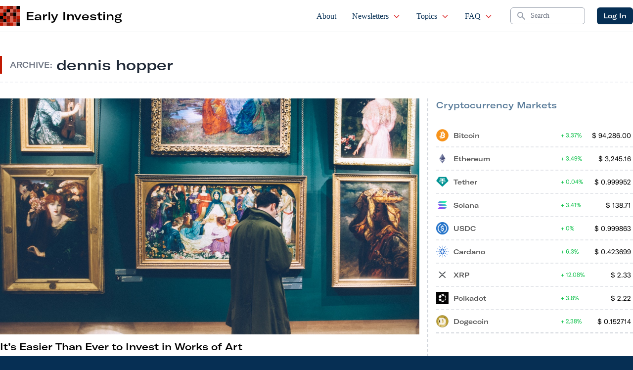

--- FILE ---
content_type: text/css
request_url: https://d1nhdstutrcdcg.cloudfront.net/wp-content/themes/earlyinvesting-redesign/assets/css/app.css?id=7e73da27683c72cf7456&ver=1.0
body_size: 19102
content:
@import url(https://fonts.googleapis.com/css2?family=Crimson+Text:ital@0;1&display=swap);
/*! tailwindcss v2.2.2 | MIT License | https://tailwindcss.com */

/*! modern-normalize v1.1.0 | MIT License | https://github.com/sindresorhus/modern-normalize */

/*
Document
========
*/

/**
Use a better box model (opinionated).
*/

*,
::before,
::after {
	box-sizing: border-box;
}

/**
Use a more readable tab size (opinionated).
*/

html {
	-moz-tab-size: 4;
	-o-tab-size: 4;
	   tab-size: 4;
}

/**
1. Correct the line height in all browsers.
2. Prevent adjustments of font size after orientation changes in iOS.
*/

html {
	line-height: 1.15; /* 1 */
	-webkit-text-size-adjust: 100%; /* 2 */
}

/*
Sections
========
*/

/**
Remove the margin in all browsers.
*/

body {
	margin: 0;
}

/**
Improve consistency of default fonts in all browsers. (https://github.com/sindresorhus/modern-normalize/issues/3)
*/

body {
	font-family:
		system-ui,
		-apple-system, /* Firefox supports this but not yet `system-ui` */
		'Segoe UI',
		Roboto,
		Helvetica,
		Arial,
		sans-serif,
		'Apple Color Emoji',
		'Segoe UI Emoji';
}

/*
Grouping content
================
*/

/**
1. Add the correct height in Firefox.
2. Correct the inheritance of border color in Firefox. (https://bugzilla.mozilla.org/show_bug.cgi?id=190655)
*/

hr {
	height: 0; /* 1 */
	color: inherit; /* 2 */
}

/*
Text-level semantics
====================
*/

/**
Add the correct text decoration in Chrome, Edge, and Safari.
*/

abbr[title] {
	-webkit-text-decoration: underline dotted;
	        text-decoration: underline dotted;
}

/**
Add the correct font weight in Edge and Safari.
*/

b,
strong {
	font-weight: bolder;
}

/**
1. Improve consistency of default fonts in all browsers. (https://github.com/sindresorhus/modern-normalize/issues/3)
2. Correct the odd 'em' font sizing in all browsers.
*/

code,
kbd,
samp,
pre {
	font-family:
		ui-monospace,
		SFMono-Regular,
		Consolas,
		'Liberation Mono',
		Menlo,
		monospace; /* 1 */
	font-size: 1em; /* 2 */
}

/**
Add the correct font size in all browsers.
*/

small {
	font-size: 80%;
}

/**
Prevent 'sub' and 'sup' elements from affecting the line height in all browsers.
*/

sub,
sup {
	font-size: 75%;
	line-height: 0;
	position: relative;
	vertical-align: baseline;
}

sub {
	bottom: -0.25em;
}

sup {
	top: -0.5em;
}

/*
Tabular data
============
*/

/**
1. Remove text indentation from table contents in Chrome and Safari. (https://bugs.chromium.org/p/chromium/issues/detail?id=999088, https://bugs.webkit.org/show_bug.cgi?id=201297)
2. Correct table border color inheritance in all Chrome and Safari. (https://bugs.chromium.org/p/chromium/issues/detail?id=935729, https://bugs.webkit.org/show_bug.cgi?id=195016)
*/

table {
	text-indent: 0; /* 1 */
	border-color: inherit; /* 2 */
}

/*
Forms
=====
*/

/**
1. Change the font styles in all browsers.
2. Remove the margin in Firefox and Safari.
*/

button,
input,
optgroup,
select,
textarea {
	font-family: inherit; /* 1 */
	font-size: 100%; /* 1 */
	line-height: 1.15; /* 1 */
	margin: 0; /* 2 */
}

/**
Remove the inheritance of text transform in Edge and Firefox.
1. Remove the inheritance of text transform in Firefox.
*/

button,
select { /* 1 */
	text-transform: none;
}

/**
Correct the inability to style clickable types in iOS and Safari.
*/

button,
[type='button'],
[type='reset'],
[type='submit'] {
	-webkit-appearance: button;
}

/**
Remove the inner border and padding in Firefox.
*/

::-moz-focus-inner {
	border-style: none;
	padding: 0;
}

/**
Restore the focus styles unset by the previous rule.
*/

:-moz-focusring {
	outline: 1px dotted ButtonText;
}

/**
Remove the additional ':invalid' styles in Firefox.
See: https://github.com/mozilla/gecko-dev/blob/2f9eacd9d3d995c937b4251a5557d95d494c9be1/layout/style/res/forms.css#L728-L737
*/

:-moz-ui-invalid {
	box-shadow: none;
}

/**
Remove the padding so developers are not caught out when they zero out 'fieldset' elements in all browsers.
*/

legend {
	padding: 0;
}

/**
Add the correct vertical alignment in Chrome and Firefox.
*/

progress {
	vertical-align: baseline;
}

/**
Correct the cursor style of increment and decrement buttons in Safari.
*/

::-webkit-inner-spin-button,
::-webkit-outer-spin-button {
	height: auto;
}

/**
1. Correct the odd appearance in Chrome and Safari.
2. Correct the outline style in Safari.
*/

[type='search'] {
	-webkit-appearance: textfield; /* 1 */
	outline-offset: -2px; /* 2 */
}

/**
Remove the inner padding in Chrome and Safari on macOS.
*/

::-webkit-search-decoration {
	-webkit-appearance: none;
}

/**
1. Correct the inability to style clickable types in iOS and Safari.
2. Change font properties to 'inherit' in Safari.
*/

::-webkit-file-upload-button {
	-webkit-appearance: button; /* 1 */
	font: inherit; /* 2 */
}

/*
Interactive
===========
*/

/*
Add the correct display in Chrome and Safari.
*/

summary {
	display: list-item;
}

/**
 * Manually forked from SUIT CSS Base: https://github.com/suitcss/base
 * A thin layer on top of normalize.css that provides a starting point more
 * suitable for web applications.
 */

/**
 * Removes the default spacing and border for appropriate elements.
 */

blockquote,
dl,
dd,
h1,
h2,
h3,
h4,
h5,
h6,
hr,
figure,
p,
pre {
  margin: 0;
}

button {
  background-color: transparent;
  background-image: none;
}

/**
 * Work around a Firefox/IE bug where the transparent `button` background
 * results in a loss of the default `button` focus styles.
 */

button:focus {
  outline: 1px dotted;
  outline: 5px auto -webkit-focus-ring-color;
}

fieldset {
  margin: 0;
  padding: 0;
}

ol:not(.ignore-list-styles),
ul:not(.ignore-list-styles) {
  list-style: none;
  margin: 0;
  padding: 0;
}

/**
 * Tailwind custom reset styles
 */

/**
 * 1. Use the user's configured `sans` font-family (with Tailwind's default
 *    sans-serif font stack as a fallback) as a sane default.
 * 2. Use Tailwind's default "normal" line-height so the user isn't forced
 *    to override it to ensure consistency even when using the default theme.
 */

html {
  font-family: GT-America, sans-serif; /* 1 */
  line-height: 1.5; /* 2 */
}

/**
 * Inherit font-family and line-height from `html` so users can set them as
 * a class directly on the `html` element.
 */

body {
  font-family: inherit;
  line-height: inherit;
}

/**
 * 1. Prevent padding and border from affecting element width.
 *
 *    We used to set this in the html element and inherit from
 *    the parent element for everything else. This caused issues
 *    in shadow-dom-enhanced elements like <details> where the content
 *    is wrapped by a div with box-sizing set to `content-box`.
 *
 *    https://github.com/mozdevs/cssremedy/issues/4
 *
 *
 * 2. Allow adding a border to an element by just adding a border-width.
 *
 *    By default, the way the browser specifies that an element should have no
 *    border is by setting it's border-style to `none` in the user-agent
 *    stylesheet.
 *
 *    In order to easily add borders to elements by just setting the `border-width`
 *    property, we change the default border-style for all elements to `solid`, and
 *    use border-width to hide them instead. This way our `border` utilities only
 *    need to set the `border-width` property instead of the entire `border`
 *    shorthand, making our border utilities much more straightforward to compose.
 *
 *    https://github.com/tailwindcss/tailwindcss/pull/116
 */

*,
::before,
::after {
  box-sizing: border-box; /* 1 */
  border-width: 0; /* 2 */
  border-style: solid; /* 2 */
  border-color: currentColor; /* 2 */
}

/*
 * Ensure horizontal rules are visible by default
 */

hr {
  border-top-width: 1px;
}

/**
 * Undo the `border-style: none` reset that Normalize applies to images so that
 * our `border-{width}` utilities have the expected effect.
 *
 * The Normalize reset is unnecessary for us since we default the border-width
 * to 0 on all elements.
 *
 * https://github.com/tailwindcss/tailwindcss/issues/362
 */

img {
  border-style: solid;
}

textarea {
  resize: vertical;
}

input::-moz-placeholder, textarea::-moz-placeholder {
  opacity: 1;
  color: #9ca3af;
}

input:-ms-input-placeholder, textarea:-ms-input-placeholder {
  opacity: 1;
  color: #9ca3af;
}

input::placeholder,
textarea::placeholder {
  opacity: 1;
  color: #9ca3af;
}

button,
[role="button"] {
  cursor: pointer;
}

table {
  border-collapse: collapse;
}

h1,
h2,
h3,
h4,
h5,
h6 {
  font-size: inherit;
  font-weight: inherit;
}

/**
 * Reset links to optimize for opt-in styling instead of
 * opt-out.
 */

a {
  color: inherit;
  text-decoration: inherit;
}

/**
 * Reset form element properties that are easy to forget to
 * style explicitly so you don't inadvertently introduce
 * styles that deviate from your design system. These styles
 * supplement a partial reset that is already applied by
 * normalize.css.
 */

button,
input,
optgroup,
select,
textarea {
  padding: 0;
  line-height: inherit;
  color: inherit;
}

/**
 * Use the configured 'mono' font family for elements that
 * are expected to be rendered with a monospace font, falling
 * back to the system monospace stack if there is no configured
 * 'mono' font family.
 */

pre,
code,
kbd,
samp {
  font-family: ui-monospace, SFMono-Regular, Menlo, Monaco, Consolas, "Liberation Mono", "Courier New", monospace;
}

/**
 * 1. Make replaced elements `display: block` by default as that's
 *    the behavior you want almost all of the time. Inspired by
 *    CSS Remedy, with `svg` added as well.
 *
 *    https://github.com/mozdevs/cssremedy/issues/14
 * 
 * 2. Add `vertical-align: middle` to align replaced elements more
 *    sensibly by default when overriding `display` by adding a
 *    utility like `inline`.
 *
 *    This can trigger a poorly considered linting error in some
 *    tools but is included by design.
 * 
 *    https://github.com/jensimmons/cssremedy/issues/14#issuecomment-634934210
 */

img,
svg,
video,
canvas,
audio,
iframe,
embed,
object {
  display: block; /* 1 */
  vertical-align: middle; /* 2 */
}

/**
 * Constrain images and videos to the parent width and preserve
 * their intrinsic aspect ratio.
 *
 * https://github.com/mozdevs/cssremedy/issues/14
 */

img,
video {
  max-width: 100%;
  height: auto;
}

*, ::before, ::after{
	--tw-translate-x: 0;
	--tw-translate-y: 0;
	--tw-rotate: 0;
	--tw-skew-x: 0;
	--tw-skew-y: 0;
	--tw-scale-x: 1;
	--tw-scale-y: 1;
	--tw-transform: translateX(var(--tw-translate-x)) translateY(var(--tw-translate-y)) rotate(var(--tw-rotate)) skewX(var(--tw-skew-x)) skewY(var(--tw-skew-y)) scaleX(var(--tw-scale-x)) scaleY(var(--tw-scale-y));
	--tw-border-opacity: 1;
	border-color: rgba(229, 231, 235, var(--tw-border-opacity));
	--tw-shadow: 0 0 #0000;
	--tw-ring-inset: var(--tw-empty,/*!*/ /*!*/);
	--tw-ring-offset-width: 0px;
	--tw-ring-offset-color: #fff;
	--tw-ring-color: rgba(59, 130, 246, 0.5);
	--tw-ring-offset-shadow: 0 0 #0000;
	--tw-ring-shadow: 0 0 #0000;
	--tw-blur: var(--tw-empty,/*!*/ /*!*/);
	--tw-brightness: var(--tw-empty,/*!*/ /*!*/);
	--tw-contrast: var(--tw-empty,/*!*/ /*!*/);
	--tw-grayscale: var(--tw-empty,/*!*/ /*!*/);
	--tw-hue-rotate: var(--tw-empty,/*!*/ /*!*/);
	--tw-invert: var(--tw-empty,/*!*/ /*!*/);
	--tw-saturate: var(--tw-empty,/*!*/ /*!*/);
	--tw-sepia: var(--tw-empty,/*!*/ /*!*/);
	--tw-drop-shadow: var(--tw-empty,/*!*/ /*!*/);
	--tw-filter: var(--tw-blur) var(--tw-brightness) var(--tw-contrast) var(--tw-grayscale) var(--tw-hue-rotate) var(--tw-invert) var(--tw-saturate) var(--tw-sepia) var(--tw-drop-shadow);
	--tw-backdrop-blur: var(--tw-empty,/*!*/ /*!*/);
	--tw-backdrop-brightness: var(--tw-empty,/*!*/ /*!*/);
	--tw-backdrop-contrast: var(--tw-empty,/*!*/ /*!*/);
	--tw-backdrop-grayscale: var(--tw-empty,/*!*/ /*!*/);
	--tw-backdrop-hue-rotate: var(--tw-empty,/*!*/ /*!*/);
	--tw-backdrop-invert: var(--tw-empty,/*!*/ /*!*/);
	--tw-backdrop-opacity: var(--tw-empty,/*!*/ /*!*/);
	--tw-backdrop-saturate: var(--tw-empty,/*!*/ /*!*/);
	--tw-backdrop-sepia: var(--tw-empty,/*!*/ /*!*/);
	--tw-backdrop-filter: var(--tw-backdrop-blur) var(--tw-backdrop-brightness) var(--tw-backdrop-contrast) var(--tw-backdrop-grayscale) var(--tw-backdrop-hue-rotate) var(--tw-backdrop-invert) var(--tw-backdrop-opacity) var(--tw-backdrop-saturate) var(--tw-backdrop-sepia);
}

[type='text'],[type='email'],[type='url'],[type='password'],[type='number'],[type='date'],[type='datetime-local'],[type='month'],[type='search'],[type='tel'],[type='time'],[type='week'],[multiple],textarea,select{
	-webkit-appearance: none;
	   -moz-appearance: none;
	        appearance: none;
	background-color: #fff;
	border-color: #6b7280;
	border-width: 1px;
	border-radius: 0px;
	padding-top: 0.5rem;
	padding-right: 0.75rem;
	padding-bottom: 0.5rem;
	padding-left: 0.75rem;
	font-size: 1rem;
	line-height: 1.5rem;
}

[type='text']:focus, [type='email']:focus, [type='url']:focus, [type='password']:focus, [type='number']:focus, [type='date']:focus, [type='datetime-local']:focus, [type='month']:focus, [type='search']:focus, [type='tel']:focus, [type='time']:focus, [type='week']:focus, [multiple]:focus, textarea:focus, select:focus{
	outline: 2px solid transparent;
	outline-offset: 2px;
	--tw-ring-inset: var(--tw-empty,/*!*/ /*!*/);
	--tw-ring-offset-width: 0px;
	--tw-ring-offset-color: #fff;
	--tw-ring-color: #2563eb;
	--tw-ring-offset-shadow: var(--tw-ring-inset) 0 0 0 var(--tw-ring-offset-width) var(--tw-ring-offset-color);
	--tw-ring-shadow: var(--tw-ring-inset) 0 0 0 calc(1px + var(--tw-ring-offset-width)) var(--tw-ring-color);
	box-shadow: var(--tw-ring-offset-shadow), var(--tw-ring-shadow), var(--tw-shadow, 0 0 #0000);
	border-color: #2563eb;
}

input::-moz-placeholder, textarea::-moz-placeholder{
	color: #6b7280;
	opacity: 1;
}

input:-ms-input-placeholder, textarea:-ms-input-placeholder{
	color: #6b7280;
	opacity: 1;
}

input::placeholder,textarea::placeholder{
	color: #6b7280;
	opacity: 1;
}

::-webkit-datetime-edit-fields-wrapper{
	padding: 0;
}

::-webkit-date-and-time-value{
	min-height: 1.5em;
}

select{
	background-image: url("data:image/svg+xml,%3csvg xmlns='http://www.w3.org/2000/svg' fill='none' viewBox='0 0 20 20'%3e%3cpath stroke='%236b7280' stroke-linecap='round' stroke-linejoin='round' stroke-width='1.5' d='M6 8l4 4 4-4'/%3e%3c/svg%3e");
	background-position: right 0.5rem center;
	background-repeat: no-repeat;
	background-size: 1.5em 1.5em;
	padding-right: 2.5rem;
	-webkit-print-color-adjust: exact;
	        color-adjust: exact;
}

[multiple]{
	background-image: initial;
	background-position: initial;
	background-repeat: unset;
	background-size: initial;
	padding-right: 0.75rem;
	-webkit-print-color-adjust: unset;
	        color-adjust: unset;
}

[type='checkbox'],[type='radio']{
	-webkit-appearance: none;
	   -moz-appearance: none;
	        appearance: none;
	padding: 0;
	-webkit-print-color-adjust: exact;
	        color-adjust: exact;
	display: inline-block;
	vertical-align: middle;
	background-origin: border-box;
	-webkit-user-select: none;
	   -moz-user-select: none;
	    -ms-user-select: none;
	        user-select: none;
	flex-shrink: 0;
	height: 1rem;
	width: 1rem;
	color: #2563eb;
	background-color: #fff;
	border-color: #6b7280;
	border-width: 1px;
}

[type='checkbox']{
	border-radius: 0px;
}

[type='radio']{
	border-radius: 100%;
}

[type='checkbox']:focus,[type='radio']:focus{
	outline: 2px solid transparent;
	outline-offset: 2px;
	--tw-ring-inset: var(--tw-empty,/*!*/ /*!*/);
	--tw-ring-offset-width: 2px;
	--tw-ring-offset-color: #fff;
	--tw-ring-color: #2563eb;
	--tw-ring-offset-shadow: var(--tw-ring-inset) 0 0 0 var(--tw-ring-offset-width) var(--tw-ring-offset-color);
	--tw-ring-shadow: var(--tw-ring-inset) 0 0 0 calc(2px + var(--tw-ring-offset-width)) var(--tw-ring-color);
	box-shadow: var(--tw-ring-offset-shadow), var(--tw-ring-shadow), var(--tw-shadow, 0 0 #0000);
}

[type='checkbox']:checked,[type='radio']:checked{
	border-color: transparent;
	background-color: currentColor;
	background-size: 100% 100%;
	background-position: center;
	background-repeat: no-repeat;
}

[type='checkbox']:checked{
	background-image: url("data:image/svg+xml,%3csvg viewBox='0 0 16 16' fill='white' xmlns='http://www.w3.org/2000/svg'%3e%3cpath d='M12.207 4.793a1 1 0 010 1.414l-5 5a1 1 0 01-1.414 0l-2-2a1 1 0 011.414-1.414L6.5 9.086l4.293-4.293a1 1 0 011.414 0z'/%3e%3c/svg%3e");
}

[type='radio']:checked{
	background-image: url("data:image/svg+xml,%3csvg viewBox='0 0 16 16' fill='white' xmlns='http://www.w3.org/2000/svg'%3e%3ccircle cx='8' cy='8' r='3'/%3e%3c/svg%3e");
}

[type='checkbox']:checked:hover,[type='checkbox']:checked:focus,[type='radio']:checked:hover,[type='radio']:checked:focus{
	border-color: transparent;
	background-color: currentColor;
}

[type='checkbox']:indeterminate{
	background-image: url("data:image/svg+xml,%3csvg xmlns='http://www.w3.org/2000/svg' fill='none' viewBox='0 0 16 16'%3e%3cpath stroke='white' stroke-linecap='round' stroke-linejoin='round' stroke-width='2' d='M4 8h8'/%3e%3c/svg%3e");
	border-color: transparent;
	background-color: currentColor;
	background-size: 100% 100%;
	background-position: center;
	background-repeat: no-repeat;
}

[type='checkbox']:indeterminate:hover,[type='checkbox']:indeterminate:focus{
	border-color: transparent;
	background-color: currentColor;
}

[type='file']{
	background: unset;
	border-color: inherit;
	border-width: 0;
	border-radius: 0;
	padding: 0;
	font-size: unset;
	line-height: inherit;
}

[type='file']:focus{
	outline: 1px auto -webkit-focus-ring-color;
}

@font-face {
        font-family: "GT-America";
        src: url("/wp-content/themes/earlyinvesting-redesign/assets/fonts/GT-America-Extended-Medium.woff") format('woff'), 
             url('/wp-content/themes/earlyinvesting-redesign/assets/fonts/GT-America-Extended-Medium.woff2') format('woff2');
    }

@font-face {
        font-family: "GT-America-Standard";
        src: url("/wp-content/themes/earlyinvesting-redesign/assets/fonts/GT-America-Standard-Regular.woff") format('woff'), 
             url('/wp-content/themes/earlyinvesting-redesign/assets/fonts/GT-America-Standard-Regular.woff2') format('woff2');
    }

.prose{
	color: #374151;
	max-width: 65ch;
}

.prose [class~="lead"]{
	color: #4b5563;
	font-size: 1.25em;
	line-height: 1.6;
	margin-top: 1.2em;
	margin-bottom: 1.2em;
}

.prose a{
	color: #111827;
	text-decoration: underline;
	font-weight: 500;
}

.prose strong{
	color: #111827;
	font-weight: 600;
}

.prose ol[type="A"]{
	--list-counter-style: upper-alpha;
}

.prose ol[type="a"]{
	--list-counter-style: lower-alpha;
}

.prose ol[type="A" s]{
	--list-counter-style: upper-alpha;
}

.prose ol[type="a" s]{
	--list-counter-style: lower-alpha;
}

.prose ol[type="I"]{
	--list-counter-style: upper-roman;
}

.prose ol[type="i"]{
	--list-counter-style: lower-roman;
}

.prose ol[type="I" s]{
	--list-counter-style: upper-roman;
}

.prose ol[type="i" s]{
	--list-counter-style: lower-roman;
}

.prose ol[type="1"]{
	--list-counter-style: decimal;
}

.prose ol > li{
	position: relative;
	padding-left: 1.75em;
}

.prose ol > li::before{
	content: counter(list-item, var(--list-counter-style, decimal)) ".";
	position: absolute;
	font-weight: 400;
	color: #6b7280;
	left: 0;
}

.prose ul > li{
	position: relative;
	padding-left: 1.75em;
}

.prose ul > li::before{
	content: "";
	position: absolute;
	background-color: #d1d5db;
	border-radius: 50%;
	width: 0.375em;
	height: 0.375em;
	top: calc(0.875em - 0.1875em);
	left: 0.25em;
}

.prose hr{
	border-color: #e5e7eb;
	border-top-width: 1px;
	margin-top: 3em;
	margin-bottom: 3em;
}

.prose blockquote{
	font-weight: 500;
	font-style: italic;
	color: #111827;
	border-left-width: 0.25rem;
	border-left-color: #e5e7eb;
	quotes: "\201C""\201D""\2018""\2019";
	margin-top: 1.6em;
	margin-bottom: 1.6em;
	padding-left: 1em;
}

.prose blockquote p:first-of-type::before{
	content: open-quote;
}

.prose blockquote p:last-of-type::after{
	content: close-quote;
}

.prose h1{
	color: #111827;
	font-weight: 800;
	font-size: 2.25em;
	margin-top: 0;
	margin-bottom: 0.8888889em;
	line-height: 1.1111111;
}

.prose h2{
	color: #111827;
	font-weight: 700;
	font-size: 1.5em;
	margin-top: 2em;
	margin-bottom: 1em;
	line-height: 1.3333333;
}

.prose h3{
	color: #111827;
	font-weight: 600;
	font-size: 1.25em;
	margin-top: 1.6em;
	margin-bottom: 0.6em;
	line-height: 1.6;
}

.prose h4{
	color: #111827;
	font-weight: 600;
	margin-top: 1.5em;
	margin-bottom: 0.5em;
	line-height: 1.5;
}

.prose figure figcaption{
	color: #6b7280;
	font-size: 0.875em;
	line-height: 1.4285714;
	margin-top: 0.8571429em;
}

.prose code{
	color: #111827;
	font-weight: 600;
	font-size: 0.875em;
}

.prose code::before{
	content: "`";
}

.prose code::after{
	content: "`";
}

.prose a code{
	color: #111827;
}

.prose pre{
	color: #e5e7eb;
	background-color: #1f2937;
	overflow-x: auto;
	font-size: 0.875em;
	line-height: 1.7142857;
	margin-top: 1.7142857em;
	margin-bottom: 1.7142857em;
	border-radius: 0.375rem;
	padding-top: 0.8571429em;
	padding-right: 1.1428571em;
	padding-bottom: 0.8571429em;
	padding-left: 1.1428571em;
}

.prose pre code{
	background-color: transparent;
	border-width: 0;
	border-radius: 0;
	padding: 0;
	font-weight: 400;
	color: inherit;
	font-size: inherit;
	font-family: inherit;
	line-height: inherit;
}

.prose pre code::before{
	content: none;
}

.prose pre code::after{
	content: none;
}

.prose table{
	width: 100%;
	table-layout: auto;
	text-align: left;
	margin-top: 2em;
	margin-bottom: 2em;
	font-size: 0.875em;
	line-height: 1.7142857;
}

.prose thead{
	color: #111827;
	font-weight: 600;
	border-bottom-width: 1px;
	border-bottom-color: #d1d5db;
}

.prose thead th{
	vertical-align: bottom;
	padding-right: 0.5714286em;
	padding-bottom: 0.5714286em;
	padding-left: 0.5714286em;
}

.prose tbody tr{
	border-bottom-width: 1px;
	border-bottom-color: #e5e7eb;
}

.prose tbody tr:last-child{
	border-bottom-width: 0;
}

.prose tbody td{
	vertical-align: top;
	padding-top: 0.5714286em;
	padding-right: 0.5714286em;
	padding-bottom: 0.5714286em;
	padding-left: 0.5714286em;
}

.prose{
	font-size: 1rem;
	line-height: 1.75;
}

.prose p{
	margin-top: 1.25em;
	margin-bottom: 1.25em;
}

.prose img{
	margin-top: 2em;
	margin-bottom: 2em;
}

.prose video{
	margin-top: 2em;
	margin-bottom: 2em;
}

.prose figure{
	margin-top: 2em;
	margin-bottom: 2em;
}

.prose figure > *{
	margin-top: 0;
	margin-bottom: 0;
}

.prose h2 code{
	font-size: 0.875em;
}

.prose h3 code{
	font-size: 0.9em;
}

.prose ol{
	margin-top: 1.25em;
	margin-bottom: 1.25em;
}

.prose ul{
	margin-top: 1.25em;
	margin-bottom: 1.25em;
}

.prose li{
	margin-top: 0.5em;
	margin-bottom: 0.5em;
}

.prose > ul > li p{
	margin-top: 0.75em;
	margin-bottom: 0.75em;
}

.prose > ul > li > *:first-child{
	margin-top: 1.25em;
}

.prose > ul > li > *:last-child{
	margin-bottom: 1.25em;
}

.prose > ol > li > *:first-child{
	margin-top: 1.25em;
}

.prose > ol > li > *:last-child{
	margin-bottom: 1.25em;
}

.prose ul ul, .prose ul ol, .prose ol ul, .prose ol ol{
	margin-top: 0.75em;
	margin-bottom: 0.75em;
}

.prose hr + *{
	margin-top: 0;
}

.prose h2 + *{
	margin-top: 0;
}

.prose h3 + *{
	margin-top: 0;
}

.prose h4 + *{
	margin-top: 0;
}

.prose thead th:first-child{
	padding-left: 0;
}

.prose thead th:last-child{
	padding-right: 0;
}

.prose tbody td:first-child{
	padding-left: 0;
}

.prose tbody td:last-child{
	padding-right: 0;
}

.prose > :first-child{
	margin-top: 0;
}

.prose > :last-child{
	margin-bottom: 0;
}

.prose-lg{
	font-size: 1.125rem;
	line-height: 1.7777778;
}

.prose-lg p{
	margin-top: 1.3333333em;
	margin-bottom: 1.3333333em;
}

.prose-lg [class~="lead"]{
	font-size: 1.2222222em;
	line-height: 1.4545455;
	margin-top: 1.0909091em;
	margin-bottom: 1.0909091em;
}

.prose-lg blockquote{
	margin-top: 1.6666667em;
	margin-bottom: 1.6666667em;
	padding-left: 1em;
}

.prose-lg h1{
	font-size: 2.6666667em;
	margin-top: 0;
	margin-bottom: 0.8333333em;
	line-height: 1;
}

.prose-lg h2{
	font-size: 1.6666667em;
	margin-top: 1.8666667em;
	margin-bottom: 1.0666667em;
	line-height: 1.3333333;
}

.prose-lg h3{
	font-size: 1.3333333em;
	margin-top: 1.6666667em;
	margin-bottom: 0.6666667em;
	line-height: 1.5;
}

.prose-lg h4{
	margin-top: 1.7777778em;
	margin-bottom: 0.4444444em;
	line-height: 1.5555556;
}

.prose-lg img{
	margin-top: 1.7777778em;
	margin-bottom: 1.7777778em;
}

.prose-lg video{
	margin-top: 1.7777778em;
	margin-bottom: 1.7777778em;
}

.prose-lg figure{
	margin-top: 1.7777778em;
	margin-bottom: 1.7777778em;
}

.prose-lg figure > *{
	margin-top: 0;
	margin-bottom: 0;
}

.prose-lg figure figcaption{
	font-size: 0.8888889em;
	line-height: 1.5;
	margin-top: 1em;
}

.prose-lg code{
	font-size: 0.8888889em;
}

.prose-lg h2 code{
	font-size: 0.8666667em;
}

.prose-lg h3 code{
	font-size: 0.875em;
}

.prose-lg pre{
	font-size: 0.8888889em;
	line-height: 1.75;
	margin-top: 2em;
	margin-bottom: 2em;
	border-radius: 0.375rem;
	padding-top: 1em;
	padding-right: 1.5em;
	padding-bottom: 1em;
	padding-left: 1.5em;
}

.prose-lg ol{
	margin-top: 1.3333333em;
	margin-bottom: 1.3333333em;
}

.prose-lg ul{
	margin-top: 1.3333333em;
	margin-bottom: 1.3333333em;
}

.prose-lg li{
	margin-top: 0.6666667em;
	margin-bottom: 0.6666667em;
}

.prose-lg ol > li{
	padding-left: 1.6666667em;
}

.prose-lg ol > li::before{
	left: 0;
}

.prose-lg ul > li{
	padding-left: 1.6666667em;
}

.prose-lg ul > li::before{
	width: 0.3333333em;
	height: 0.3333333em;
	top: calc(0.8888889em - 0.1666667em);
	left: 0.2222222em;
}

.prose-lg > ul > li p{
	margin-top: 0.8888889em;
	margin-bottom: 0.8888889em;
}

.prose-lg > ul > li > *:first-child{
	margin-top: 1.3333333em;
}

.prose-lg > ul > li > *:last-child{
	margin-bottom: 1.3333333em;
}

.prose-lg > ol > li > *:first-child{
	margin-top: 1.3333333em;
}

.prose-lg > ol > li > *:last-child{
	margin-bottom: 1.3333333em;
}

.prose-lg ul ul, .prose-lg ul ol, .prose-lg ol ul, .prose-lg ol ol{
	margin-top: 0.8888889em;
	margin-bottom: 0.8888889em;
}

.prose-lg hr{
	margin-top: 3.1111111em;
	margin-bottom: 3.1111111em;
}

.prose-lg hr + *{
	margin-top: 0;
}

.prose-lg h2 + *{
	margin-top: 0;
}

.prose-lg h3 + *{
	margin-top: 0;
}

.prose-lg h4 + *{
	margin-top: 0;
}

.prose-lg table{
	font-size: 0.8888889em;
	line-height: 1.5;
}

.prose-lg thead th{
	padding-right: 0.75em;
	padding-bottom: 0.75em;
	padding-left: 0.75em;
}

.prose-lg thead th:first-child{
	padding-left: 0;
}

.prose-lg thead th:last-child{
	padding-right: 0;
}

.prose-lg tbody td{
	padding-top: 0.75em;
	padding-right: 0.75em;
	padding-bottom: 0.75em;
	padding-left: 0.75em;
}

.prose-lg tbody td:first-child{
	padding-left: 0;
}

.prose-lg tbody td:last-child{
	padding-right: 0;
}

.prose-lg > :first-child{
	margin-top: 0;
}

.prose-lg > :last-child{
	margin-bottom: 0;
}

.prose-red a{
	color: #dc2626;
}

.prose-red a code{
	color: #dc2626;
}

.aspect-w-1,
.aspect-w-2,
.aspect-w-3,
.aspect-w-4,
.aspect-w-5,
.aspect-w-6,
.aspect-w-7,
.aspect-w-8,
.aspect-w-9,
.aspect-w-10,
.aspect-w-11,
.aspect-w-12,
.aspect-w-13,
.aspect-w-14,
.aspect-w-15,
.aspect-w-16{
	position: relative;
	padding-bottom: calc(var(--tw-aspect-h) / var(--tw-aspect-w) * 100%);
}

.aspect-w-1 > *,
.aspect-w-2 > *,
.aspect-w-3 > *,
.aspect-w-4 > *,
.aspect-w-5 > *,
.aspect-w-6 > *,
.aspect-w-7 > *,
.aspect-w-8 > *,
.aspect-w-9 > *,
.aspect-w-10 > *,
.aspect-w-11 > *,
.aspect-w-12 > *,
.aspect-w-13 > *,
.aspect-w-14 > *,
.aspect-w-15 > *,
.aspect-w-16 > *{
	position: absolute;
	height: 100%;
	width: 100%;
	top: 0;
	right: 0;
	bottom: 0;
	left: 0;
}

.aspect-w-4{
	--tw-aspect-w: 4;
}

.aspect-w-5{
	--tw-aspect-w: 5;
}

.aspect-w-16{
	--tw-aspect-w: 16;
}

.aspect-h-3{
	--tw-aspect-h: 3;
}

.aspect-h-4{
	--tw-aspect-h: 4;
}

.aspect-h-9{
	--tw-aspect-h: 9;
}

.sr-only{
	position: absolute !important;
	width: 1px !important;
	height: 1px !important;
	padding: 0 !important;
	margin: -1px !important;
	overflow: hidden !important;
	clip: rect(0, 0, 0, 0) !important;
	white-space: nowrap !important;
	border-width: 0 !important;
}

.pointer-events-none{
	pointer-events: none !important;
}

.fixed{
	position: fixed !important;
}

.absolute{
	position: absolute !important;
}

.relative{
	position: relative !important;
}

.sticky{
	position: sticky !important;
}

.inset-0{
	top: 0px !important;
	right: 0px !important;
	bottom: 0px !important;
	left: 0px !important;
}

.inset-y-0{
	top: 0px !important;
	bottom: 0px !important;
}

.inset-x-0{
	left: 0px !important;
	right: 0px !important;
}

.left-0{
	left: 0px !important;
}

.top-6{
	top: 1.5rem !important;
}

.top-0{
	top: 0px !important;
}

.bottom-0{
	bottom: 0px !important;
}

.top-16{
	top: 4rem !important;
}

.right-0{
	right: 0px !important;
}

.top-full{
	top: 100% !important;
}

.z-10{
	z-index: 10 !important;
}

.z-50{
	z-index: 50 !important;
}

.order-2{
	order: 2 !important;
}

.order-1{
	order: 1 !important;
}

.col-span-12{
	grid-column: span 12 / span 12 !important;
}

.col-span-1{
	grid-column: span 1 / span 1 !important;
}

.col-span-6{
	grid-column: span 6 / span 6 !important;
}

.col-span-3{
	grid-column: span 3 / span 3 !important;
}

.col-span-full{
	grid-column: 1 / -1 !important;
}

.col-span-2{
	grid-column: span 2 / span 2 !important;
}

.col-span-11{
	grid-column: span 11 / span 11 !important;
}

.m-0{
	margin: 0px !important;
}

.-m-3{
	margin: -0.75rem !important;
}

.mx-auto{
	margin-left: auto !important;
	margin-right: auto !important;
}

.my-6{
	margin-top: 1.5rem !important;
	margin-bottom: 1.5rem !important;
}

.-mx-2{
	margin-left: -0.5rem !important;
	margin-right: -0.5rem !important;
}

.-mx-3{
	margin-left: -0.75rem !important;
	margin-right: -0.75rem !important;
}

.mt-1{
	margin-top: 0.25rem !important;
}

.mt-4{
	margin-top: 1rem !important;
}

.mt-6{
	margin-top: 1.5rem !important;
}

.mt-8{
	margin-top: 2rem !important;
}

.ml-3{
	margin-left: 0.75rem !important;
}

.mb-8{
	margin-bottom: 2rem !important;
}

.-mt-4{
	margin-top: -1rem !important;
}

.-ml-4{
	margin-left: -1rem !important;
}

.ml-4{
	margin-left: 1rem !important;
}

.mr-2{
	margin-right: 0.5rem !important;
}

.mb-4{
	margin-bottom: 1rem !important;
}

.mr-4{
	margin-right: 1rem !important;
}

.-ml-1{
	margin-left: -0.25rem !important;
}

.mb-3{
	margin-bottom: 0.75rem !important;
}

.mt-2{
	margin-top: 0.5rem !important;
}

.-mt-px{
	margin-top: -1px !important;
}

.ml-2{
	margin-left: 0.5rem !important;
}

.mt-3{
	margin-top: 0.75rem !important;
}

.mb-2{
	margin-bottom: 0.5rem !important;
}

.-mt-2{
	margin-top: -0.5rem !important;
}

.mt-10{
	margin-top: 2.5rem !important;
}

.block{
	display: block !important;
}

.inline-block{
	display: inline-block !important;
}

.inline{
	display: inline !important;
}

.flex{
	display: flex !important;
}

.inline-flex{
	display: inline-flex !important;
}

.table{
	display: table !important;
}

.grid{
	display: grid !important;
}

.hidden{
	display: none !important;
}

.h-32{
	height: 8rem !important;
}

.h-64{
	height: 16rem !important;
}

.h-3{
	height: 0.75rem !important;
}

.h-5{
	height: 1.25rem !important;
}

.h-6{
	height: 1.5rem !important;
}

.h-full{
	height: 100% !important;
}

.h-96{
	height: 24rem !important;
}

.h-1\/2{
	height: 50% !important;
}

.h-16{
	height: 4rem !important;
}

.h-10{
	height: 2.5rem !important;
}

.h-4{
	height: 1rem !important;
}

.h-52{
	height: 13rem !important;
}

.h-3\/4{
	height: 75% !important;
}

.h-8{
	height: 2rem !important;
}

.h-auto{
	height: auto !important;
}

.h-2{
	height: 0.5rem !important;
}

.h-2\.5{
	height: 0.625rem !important;
}

.max-h-60{
	max-height: 15rem !important;
}

.min-h-full{
	min-height: 100% !important;
}

.w-32{
	width: 8rem !important;
}

.w-64{
	width: 16rem !important;
}

.w-3{
	width: 0.75rem !important;
}

.w-full{
	width: 100% !important;
}

.w-5{
	width: 1.25rem !important;
}

.w-6{
	width: 1.5rem !important;
}

.w-0{
	width: 0px !important;
}

.w-20{
	width: 5rem !important;
}

.w-10{
	width: 2.5rem !important;
}

.w-4{
	width: 1rem !important;
}

.w-auto{
	width: auto !important;
}

.w-1\/2{
	width: 50% !important;
}

.w-2{
	width: 0.5rem !important;
}

.w-2\.5{
	width: 0.625rem !important;
}

.w-screen{
	width: 100vw !important;
}

.min-w-full{
	min-width: 100% !important;
}

.min-w-0{
	min-width: 0px !important;
}

.max-w-3xl{
	max-width: 48rem !important;
}

.max-w-5xl{
	max-width: 64rem !important;
}

.max-w-none{
	max-width: none !important;
}

.max-w-2xl{
	max-width: 42rem !important;
}

.max-w-7xl{
	max-width: 80rem !important;
}

.max-w-6xl{
	max-width: 72rem !important;
}

.max-w-sm{
	max-width: 24rem !important;
}

.max-w-xl{
	max-width: 36rem !important;
}

.max-w-lg{
	max-width: 32rem !important;
}

.max-w-xs{
	max-width: 20rem !important;
}

.flex-initial{
	flex: 0 1 auto !important;
}

.flex-1{
	flex: 1 1 0% !important;
}

.flex-shrink-0{
	flex-shrink: 0 !important;
}

.flex-shrink{
	flex-shrink: 1 !important;
}

.flex-grow-0{
	flex-grow: 0 !important;
}

.flex-grow{
	flex-grow: 1 !important;
}

.translate-y-full{
	--tw-translate-y: 100% !important;
	transform: var(--tw-transform) !important;
}

.translate-y-0{
	--tw-translate-y: 0px !important;
	transform: var(--tw-transform) !important;
}

.translate-y-1{
	--tw-translate-y: 0.25rem !important;
	transform: var(--tw-transform) !important;
}

.transform{
	transform: var(--tw-transform) !important;
}

.cursor-pointer{
	cursor: pointer !important;
}

.cursor-default{
	cursor: default !important;
}

.select-none{
	-webkit-user-select: none !important;
	   -moz-user-select: none !important;
	    -ms-user-select: none !important;
	        user-select: none !important;
}

.resize{
	resize: both !important;
}

.list-disc{
	list-style-type: disc !important;
}

.list-decimal{
	list-style-type: decimal !important;
}

.grid-cols-1{
	grid-template-columns: repeat(1, minmax(0, 1fr)) !important;
}

.grid-cols-12{
	grid-template-columns: repeat(12, minmax(0, 1fr)) !important;
}

.grid-cols-4{
	grid-template-columns: repeat(4, minmax(0, 1fr)) !important;
}

.grid-cols-2{
	grid-template-columns: repeat(2, minmax(0, 1fr)) !important;
}

.flex-col{
	flex-direction: column !important;
}

.flex-wrap{
	flex-wrap: wrap !important;
}

.flex-nowrap{
	flex-wrap: nowrap !important;
}

.items-start{
	align-items: flex-start !important;
}

.items-center{
	align-items: center !important;
}

.items-baseline{
	align-items: baseline !important;
}

.items-stretch{
	align-items: stretch !important;
}

.justify-end{
	justify-content: flex-end !important;
}

.justify-center{
	justify-content: center !important;
}

.justify-between{
	justify-content: space-between !important;
}

.gap-4{
	gap: 1rem !important;
}

.gap-8{
	gap: 2rem !important;
}

.gap-16{
	gap: 4rem !important;
}

.gap-2{
	gap: 0.5rem !important;
}

.gap-1{
	gap: 0.25rem !important;
}

.gap-6{
	gap: 1.5rem !important;
}

.gap-x-1{
	-moz-column-gap: 0.25rem !important;
	     column-gap: 0.25rem !important;
}

.gap-x-4{
	-moz-column-gap: 1rem !important;
	     column-gap: 1rem !important;
}

.gap-y-10{
	row-gap: 2.5rem !important;
}

.gap-y-8{
	row-gap: 2rem !important;
}

.gap-x-8{
	-moz-column-gap: 2rem !important;
	     column-gap: 2rem !important;
}

.gap-y-2{
	row-gap: 0.5rem !important;
}

.gap-x-6{
	-moz-column-gap: 1.5rem !important;
	     column-gap: 1.5rem !important;
}

.gap-y-4{
	row-gap: 1rem !important;
}

.space-y-8 > :not([hidden]) ~ :not([hidden]){
	--tw-space-y-reverse: 0 !important;
	margin-top: calc(2rem * calc(1 - var(--tw-space-y-reverse))) !important;
	margin-bottom: calc(2rem * var(--tw-space-y-reverse)) !important;
}

.space-y-4 > :not([hidden]) ~ :not([hidden]){
	--tw-space-y-reverse: 0 !important;
	margin-top: calc(1rem * calc(1 - var(--tw-space-y-reverse))) !important;
	margin-bottom: calc(1rem * var(--tw-space-y-reverse)) !important;
}

.space-y-2 > :not([hidden]) ~ :not([hidden]){
	--tw-space-y-reverse: 0 !important;
	margin-top: calc(0.5rem * calc(1 - var(--tw-space-y-reverse))) !important;
	margin-bottom: calc(0.5rem * var(--tw-space-y-reverse)) !important;
}

.space-y-6 > :not([hidden]) ~ :not([hidden]){
	--tw-space-y-reverse: 0 !important;
	margin-top: calc(1.5rem * calc(1 - var(--tw-space-y-reverse))) !important;
	margin-bottom: calc(1.5rem * var(--tw-space-y-reverse)) !important;
}

.space-x-4 > :not([hidden]) ~ :not([hidden]){
	--tw-space-x-reverse: 0 !important;
	margin-right: calc(1rem * var(--tw-space-x-reverse)) !important;
	margin-left: calc(1rem * calc(1 - var(--tw-space-x-reverse))) !important;
}

.space-x-2 > :not([hidden]) ~ :not([hidden]){
	--tw-space-x-reverse: 0 !important;
	margin-right: calc(0.5rem * var(--tw-space-x-reverse)) !important;
	margin-left: calc(0.5rem * calc(1 - var(--tw-space-x-reverse))) !important;
}

.space-y-12 > :not([hidden]) ~ :not([hidden]){
	--tw-space-y-reverse: 0 !important;
	margin-top: calc(3rem * calc(1 - var(--tw-space-y-reverse))) !important;
	margin-bottom: calc(3rem * var(--tw-space-y-reverse)) !important;
}

.space-y-5 > :not([hidden]) ~ :not([hidden]){
	--tw-space-y-reverse: 0 !important;
	margin-top: calc(1.25rem * calc(1 - var(--tw-space-y-reverse))) !important;
	margin-bottom: calc(1.25rem * var(--tw-space-y-reverse)) !important;
}

.space-y-3 > :not([hidden]) ~ :not([hidden]){
	--tw-space-y-reverse: 0 !important;
	margin-top: calc(0.75rem * calc(1 - var(--tw-space-y-reverse))) !important;
	margin-bottom: calc(0.75rem * var(--tw-space-y-reverse)) !important;
}

.space-x-8 > :not([hidden]) ~ :not([hidden]){
	--tw-space-x-reverse: 0 !important;
	margin-right: calc(2rem * var(--tw-space-x-reverse)) !important;
	margin-left: calc(2rem * calc(1 - var(--tw-space-x-reverse))) !important;
}

.space-x-1\.5 > :not([hidden]) ~ :not([hidden]){
	--tw-space-x-reverse: 0 !important;
	margin-right: calc(0.375rem * var(--tw-space-x-reverse)) !important;
	margin-left: calc(0.375rem * calc(1 - var(--tw-space-x-reverse))) !important;
}

.space-x-1 > :not([hidden]) ~ :not([hidden]){
	--tw-space-x-reverse: 0 !important;
	margin-right: calc(0.25rem * var(--tw-space-x-reverse)) !important;
	margin-left: calc(0.25rem * calc(1 - var(--tw-space-x-reverse))) !important;
}

.space-x-3 > :not([hidden]) ~ :not([hidden]){
	--tw-space-x-reverse: 0 !important;
	margin-right: calc(0.75rem * var(--tw-space-x-reverse)) !important;
	margin-left: calc(0.75rem * calc(1 - var(--tw-space-x-reverse))) !important;
}

.space-y-1 > :not([hidden]) ~ :not([hidden]){
	--tw-space-y-reverse: 0 !important;
	margin-top: calc(0.25rem * calc(1 - var(--tw-space-y-reverse))) !important;
	margin-bottom: calc(0.25rem * var(--tw-space-y-reverse)) !important;
}

.divide-x-2 > :not([hidden]) ~ :not([hidden]){
	--tw-divide-x-reverse: 0 !important;
	border-right-width: calc(2px * var(--tw-divide-x-reverse)) !important;
	border-left-width: calc(2px * calc(1 - var(--tw-divide-x-reverse))) !important;
}

.divide-y-2 > :not([hidden]) ~ :not([hidden]){
	--tw-divide-y-reverse: 0 !important;
	border-top-width: calc(2px * calc(1 - var(--tw-divide-y-reverse))) !important;
	border-bottom-width: calc(2px * var(--tw-divide-y-reverse)) !important;
}

.divide-y > :not([hidden]) ~ :not([hidden]){
	--tw-divide-y-reverse: 0 !important;
	border-top-width: calc(1px * calc(1 - var(--tw-divide-y-reverse))) !important;
	border-bottom-width: calc(1px * var(--tw-divide-y-reverse)) !important;
}

.divide-x > :not([hidden]) ~ :not([hidden]){
	--tw-divide-x-reverse: 0 !important;
	border-right-width: calc(1px * var(--tw-divide-x-reverse)) !important;
	border-left-width: calc(1px * calc(1 - var(--tw-divide-x-reverse))) !important;
}

.divide-dashed > :not([hidden]) ~ :not([hidden]){
	border-style: dashed !important;
}

.divide-gray-300 > :not([hidden]) ~ :not([hidden]){
	--tw-divide-opacity: 1 !important;
	border-color: rgba(209, 213, 219, var(--tw-divide-opacity)) !important;
}

.divide-gray-200 > :not([hidden]) ~ :not([hidden]){
	--tw-divide-opacity: 1 !important;
	border-color: rgba(229, 231, 235, var(--tw-divide-opacity)) !important;
}

.divide-white > :not([hidden]) ~ :not([hidden]){
	--tw-divide-opacity: 1 !important;
	border-color: rgba(255, 255, 255, var(--tw-divide-opacity)) !important;
}

.divide-gray-100 > :not([hidden]) ~ :not([hidden]){
	--tw-divide-opacity: 1 !important;
	border-color: rgba(243, 244, 246, var(--tw-divide-opacity)) !important;
}

.divide-gray-50 > :not([hidden]) ~ :not([hidden]){
	--tw-divide-opacity: 1 !important;
	border-color: rgba(249, 250, 251, var(--tw-divide-opacity)) !important;
}

.divide-opacity-30 > :not([hidden]) ~ :not([hidden]){
	--tw-divide-opacity: 0.3 !important;
}

.self-center{
	align-self: center !important;
}

.overflow-auto{
	overflow: auto !important;
}

.overflow-hidden{
	overflow: hidden !important;
}

.overflow-x-auto{
	overflow-x: auto !important;
}

.overflow-y-auto{
	overflow-y: auto !important;
}

.overflow-x-hidden{
	overflow-x: hidden !important;
}

.overflow-y-visible{
	overflow-y: visible !important;
}

.truncate{
	overflow: hidden !important;
	text-overflow: ellipsis !important;
	white-space: nowrap !important;
}

.whitespace-nowrap{
	white-space: nowrap !important;
}

.rounded-sm{
	border-radius: 0.125rem !important;
}

.rounded-md{
	border-radius: 0.375rem !important;
}

.rounded{
	border-radius: 0.25rem !important;
}

.rounded-lg{
	border-radius: 0.5rem !important;
}

.rounded-full{
	border-radius: 9999px !important;
}

.rounded-b-sm{
	border-bottom-right-radius: 0.125rem !important;
	border-bottom-left-radius: 0.125rem !important;
}

.rounded-b{
	border-bottom-right-radius: 0.25rem !important;
	border-bottom-left-radius: 0.25rem !important;
}

.border{
	border-width: 1px !important;
}

.border-2{
	border-width: 2px !important;
}

.border-8{
	border-width: 8px !important;
}

.border-0{
	border-width: 0px !important;
}

.border-b-2{
	border-bottom-width: 2px !important;
}

.border-l-4{
	border-left-width: 4px !important;
}

.border-b{
	border-bottom-width: 1px !important;
}

.border-r{
	border-right-width: 1px !important;
}

.border-t{
	border-top-width: 1px !important;
}

.border-t-2{
	border-top-width: 2px !important;
}

.border-t-0{
	border-top-width: 0px !important;
}

.border-dashed{
	border-style: dashed !important;
}

.border-gray-100{
	--tw-border-opacity: 1 !important;
	border-color: rgba(243, 244, 246, var(--tw-border-opacity)) !important;
}

.border-secondary{
	--tw-border-opacity: 1 !important;
	border-color: rgba(193, 25, 2, var(--tw-border-opacity)) !important;
}

.border-gray-400{
	--tw-border-opacity: 1 !important;
	border-color: rgba(156, 163, 175, var(--tw-border-opacity)) !important;
}

.border-white{
	--tw-border-opacity: 1 !important;
	border-color: rgba(255, 255, 255, var(--tw-border-opacity)) !important;
}

.border-gray-200{
	--tw-border-opacity: 1 !important;
	border-color: rgba(229, 231, 235, var(--tw-border-opacity)) !important;
}

.border-transparent{
	border-color: transparent !important;
}

.border-gray-300{
	--tw-border-opacity: 1 !important;
	border-color: rgba(209, 213, 219, var(--tw-border-opacity)) !important;
}

.border-primary{
	--tw-border-opacity: 1 !important;
	border-color: rgba(6, 47, 84, var(--tw-border-opacity)) !important;
}

.border-yellow-500{
	--tw-border-opacity: 1 !important;
	border-color: rgba(245, 158, 11, var(--tw-border-opacity)) !important;
}

.border-indigo-500{
	--tw-border-opacity: 1 !important;
	border-color: rgba(99, 102, 241, var(--tw-border-opacity)) !important;
}

.border-red-500{
	--tw-border-opacity: 1 !important;
	border-color: rgba(239, 68, 68, var(--tw-border-opacity)) !important;
}

.border-opacity-50{
	--tw-border-opacity: 0.5 !important;
}

.border-opacity-60{
	--tw-border-opacity: 0.6 !important;
}

.border-opacity-30{
	--tw-border-opacity: 0.3 !important;
}

.border-opacity-20{
	--tw-border-opacity: 0.2 !important;
}

.border-opacity-40{
	--tw-border-opacity: 0.4 !important;
}

.bg-secondary{
	--tw-bg-opacity: 1 !important;
	background-color: rgba(193, 25, 2, var(--tw-bg-opacity)) !important;
}

.bg-gray-100{
	--tw-bg-opacity: 1 !important;
	background-color: rgba(243, 244, 246, var(--tw-bg-opacity)) !important;
}

.bg-white{
	--tw-bg-opacity: 1 !important;
	background-color: rgba(255, 255, 255, var(--tw-bg-opacity)) !important;
}

.bg-primary{
	--tw-bg-opacity: 1 !important;
	background-color: rgba(6, 47, 84, var(--tw-bg-opacity)) !important;
}

.bg-gray-200{
	--tw-bg-opacity: 1 !important;
	background-color: rgba(229, 231, 235, var(--tw-bg-opacity)) !important;
}

.bg-black{
	--tw-bg-opacity: 1 !important;
	background-color: rgba(0, 0, 0, var(--tw-bg-opacity)) !important;
}

.bg-preipo{
	--tw-bg-opacity: 1 !important;
	background-color: rgba(62, 137, 157, var(--tw-bg-opacity)) !important;
}

.bg-firststage{
	--tw-bg-opacity: 1 !important;
	background-color: rgba(47, 97, 91, var(--tw-bg-opacity)) !important;
}

.bg-transparent{
	background-color: transparent !important;
}

.bg-yellow-100{
	--tw-bg-opacity: 1 !important;
	background-color: rgba(254, 243, 199, var(--tw-bg-opacity)) !important;
}

.bg-red-600{
	--tw-bg-opacity: 1 !important;
	background-color: rgba(220, 38, 38, var(--tw-bg-opacity)) !important;
}

.bg-red-50{
	--tw-bg-opacity: 1 !important;
	background-color: rgba(254, 242, 242, var(--tw-bg-opacity)) !important;
}

.bg-gray-50{
	--tw-bg-opacity: 1 !important;
	background-color: rgba(249, 250, 251, var(--tw-bg-opacity)) !important;
}

.bg-red-300{
	--tw-bg-opacity: 1 !important;
	background-color: rgba(252, 165, 165, var(--tw-bg-opacity)) !important;
}

.bg-red-500{
	--tw-bg-opacity: 1 !important;
	background-color: rgba(239, 68, 68, var(--tw-bg-opacity)) !important;
}

.bg-green-300{
	--tw-bg-opacity: 1 !important;
	background-color: rgba(110, 231, 183, var(--tw-bg-opacity)) !important;
}

.bg-green-500{
	--tw-bg-opacity: 1 !important;
	background-color: rgba(16, 185, 129, var(--tw-bg-opacity)) !important;
}

.bg-blue-300{
	--tw-bg-opacity: 1 !important;
	background-color: rgba(147, 197, 253, var(--tw-bg-opacity)) !important;
}

.bg-blue-500{
	--tw-bg-opacity: 1 !important;
	background-color: rgba(59, 130, 246, var(--tw-bg-opacity)) !important;
}

.bg-pink-300{
	--tw-bg-opacity: 1 !important;
	background-color: rgba(249, 168, 212, var(--tw-bg-opacity)) !important;
}

.bg-pink-500{
	--tw-bg-opacity: 1 !important;
	background-color: rgba(236, 72, 153, var(--tw-bg-opacity)) !important;
}

.bg-yellow-300{
	--tw-bg-opacity: 1 !important;
	background-color: rgba(252, 211, 77, var(--tw-bg-opacity)) !important;
}

.bg-yellow-500{
	--tw-bg-opacity: 1 !important;
	background-color: rgba(245, 158, 11, var(--tw-bg-opacity)) !important;
}

.bg-purple-300{
	--tw-bg-opacity: 1 !important;
	background-color: rgba(196, 181, 253, var(--tw-bg-opacity)) !important;
}

.bg-purple-500{
	--tw-bg-opacity: 1 !important;
	background-color: rgba(139, 92, 246, var(--tw-bg-opacity)) !important;
}

.bg-opacity-30{
	--tw-bg-opacity: 0.3 !important;
}

.bg-opacity-20{
	--tw-bg-opacity: 0.2 !important;
}

.bg-opacity-60{
	--tw-bg-opacity: 0.6 !important;
}

.bg-opacity-80{
	--tw-bg-opacity: 0.8 !important;
}

.bg-opacity-10{
	--tw-bg-opacity: 0.1 !important;
}

.bg-gradient-to-t{
	background-image: linear-gradient(to top, var(--tw-gradient-stops)) !important;
}

.from-white{
	--tw-gradient-from: #fff !important;
	--tw-gradient-stops: var(--tw-gradient-from), var(--tw-gradient-to, rgba(255, 255, 255, 0)) !important;
}

.via-white{
	--tw-gradient-stops: var(--tw-gradient-from), #fff, var(--tw-gradient-to, rgba(255, 255, 255, 0)) !important;
}

.to-transparent{
	--tw-gradient-to: transparent !important;
}

.bg-cover{
	background-size: cover !important;
}

.bg-center{
	background-position: center !important;
}

.bg-no-repeat{
	background-repeat: no-repeat !important;
}

.object-cover{
	-o-object-fit: cover !important;
	   object-fit: cover !important;
}

.object-center{
	-o-object-position: center !important;
	   object-position: center !important;
}

.p-0\.5{
	padding: 0.125rem !important;
}

.p-0{
	padding: 0px !important;
}

.p-2{
	padding: 0.5rem !important;
}

.p-4{
	padding: 1rem !important;
}

.p-3{
	padding: 0.75rem !important;
}

.p-1\.5{
	padding: 0.375rem !important;
}

.p-1{
	padding: 0.25rem !important;
}

.p-5{
	padding: 1.25rem !important;
}

.px-4{
	padding-left: 1rem !important;
	padding-right: 1rem !important;
}

.py-8{
	padding-top: 2rem !important;
	padding-bottom: 2rem !important;
}

.py-3{
	padding-top: 0.75rem !important;
	padding-bottom: 0.75rem !important;
}

.py-12{
	padding-top: 3rem !important;
	padding-bottom: 3rem !important;
}

.px-6{
	padding-left: 1.5rem !important;
	padding-right: 1.5rem !important;
}

.py-10{
	padding-top: 2.5rem !important;
	padding-bottom: 2.5rem !important;
}

.py-5{
	padding-top: 1.25rem !important;
	padding-bottom: 1.25rem !important;
}

.py-2{
	padding-top: 0.5rem !important;
	padding-bottom: 0.5rem !important;
}

.py-4{
	padding-top: 1rem !important;
	padding-bottom: 1rem !important;
}

.py-6{
	padding-top: 1.5rem !important;
	padding-bottom: 1.5rem !important;
}

.px-2{
	padding-left: 0.5rem !important;
	padding-right: 0.5rem !important;
}

.px-8{
	padding-left: 2rem !important;
	padding-right: 2rem !important;
}

.py-16{
	padding-top: 4rem !important;
	padding-bottom: 4rem !important;
}

.px-3{
	padding-left: 0.75rem !important;
	padding-right: 0.75rem !important;
}

.py-0\.5{
	padding-top: 0.125rem !important;
	padding-bottom: 0.125rem !important;
}

.py-0{
	padding-top: 0px !important;
	padding-bottom: 0px !important;
}

.py-1{
	padding-top: 0.25rem !important;
	padding-bottom: 0.25rem !important;
}

.py-1\.5{
	padding-top: 0.375rem !important;
	padding-bottom: 0.375rem !important;
}

.px-1{
	padding-left: 0.25rem !important;
	padding-right: 0.25rem !important;
}

.px-5{
	padding-left: 1.25rem !important;
	padding-right: 1.25rem !important;
}

.pb-20{
	padding-bottom: 5rem !important;
}

.pt-8{
	padding-top: 2rem !important;
}

.pt-12{
	padding-top: 3rem !important;
}

.pb-4{
	padding-bottom: 1rem !important;
}

.pl-4{
	padding-left: 1rem !important;
}

.pl-3{
	padding-left: 0.75rem !important;
}

.pl-10{
	padding-left: 2.5rem !important;
}

.pr-3{
	padding-right: 0.75rem !important;
}

.pt-20{
	padding-top: 5rem !important;
}

.pb-12{
	padding-bottom: 3rem !important;
}

.pb-2{
	padding-bottom: 0.5rem !important;
}

.pt-6{
	padding-top: 1.5rem !important;
}

.pt-10{
	padding-top: 2.5rem !important;
}

.pr-6{
	padding-right: 1.5rem !important;
}

.pl-8{
	padding-left: 2rem !important;
}

.pb-8{
	padding-bottom: 2rem !important;
}

.pt-4{
	padding-top: 1rem !important;
}

.pt-3{
	padding-top: 0.75rem !important;
}

.pr-0\.5{
	padding-right: 0.125rem !important;
}

.pr-0{
	padding-right: 0px !important;
}

.pr-8{
	padding-right: 2rem !important;
}

.pt-1{
	padding-top: 0.25rem !important;
}

.pt-2{
	padding-top: 0.5rem !important;
}

.pb-3{
	padding-bottom: 0.75rem !important;
}

.pb-1{
	padding-bottom: 0.25rem !important;
}

.pl-1\.5{
	padding-left: 0.375rem !important;
}

.pl-1{
	padding-left: 0.25rem !important;
}

.pr-10{
	padding-right: 2.5rem !important;
}

.text-left{
	text-align: left !important;
}

.text-center{
	text-align: center !important;
}

.text-right{
	text-align: right !important;
}

.align-middle{
	vertical-align: middle !important;
}

.font-serif{
	font-family: Crimson-Text, serif !important;
}

.font-std{
	font-family: GT-America-Standard !important;
}

.font-sans{
	font-family: GT-America, sans-serif !important;
}

.text-2xl{
	font-size: 1.5rem !important;
	line-height: 2rem !important;
}

.text-xs{
	font-size: 0.75rem !important;
	line-height: 1rem !important;
}

.text-sm{
	font-size: 0.875rem !important;
	line-height: 1.25rem !important;
}

.text-xl{
	font-size: 1.25rem !important;
	line-height: 1.75rem !important;
}

.text-lg{
	font-size: 1.125rem !important;
	line-height: 1.75rem !important;
}

.text-9xl{
	font-size: 8rem !important;
	line-height: 1 !important;
}

.text-3xl{
	font-size: 1.875rem !important;
	line-height: 2.25rem !important;
}

.text-base{
	font-size: 1rem !important;
	line-height: 1.5rem !important;
}

.font-medium{
	font-weight: 500 !important;
}

.font-bold{
	font-weight: 700 !important;
}

.font-semibold{
	font-weight: 600 !important;
}

.font-extrabold{
	font-weight: 800 !important;
}

.font-normal{
	font-weight: 400 !important;
}

.font-thin{
	font-weight: 100 !important;
}

.uppercase{
	text-transform: uppercase !important;
}

.capitalize{
	text-transform: capitalize !important;
}

.italic{
	font-style: italic !important;
}

.leading-5{
	line-height: 1.25rem !important;
}

.leading-6{
	line-height: 1.5rem !important;
}

.leading-none{
	line-height: 1 !important;
}

.leading-tight{
	line-height: 1.25 !important;
}

.leading-4{
	line-height: 1rem !important;
}

.tracking-tight{
	letter-spacing: -0.025em !important;
}

.tracking-wide{
	letter-spacing: 0.025em !important;
}

.tracking-widest{
	letter-spacing: 0.1em !important;
}

.text-gray-500{
	--tw-text-opacity: 1 !important;
	color: rgba(107, 114, 128, var(--tw-text-opacity)) !important;
}

.text-gray-800{
	--tw-text-opacity: 1 !important;
	color: rgba(31, 41, 55, var(--tw-text-opacity)) !important;
}

.text-white{
	--tw-text-opacity: 1 !important;
	color: rgba(255, 255, 255, var(--tw-text-opacity)) !important;
}

.text-gray-400{
	--tw-text-opacity: 1 !important;
	color: rgba(156, 163, 175, var(--tw-text-opacity)) !important;
}

.text-secondary{
	--tw-text-opacity: 1 !important;
	color: rgba(193, 25, 2, var(--tw-text-opacity)) !important;
}

.text-tertiary{
	--tw-text-opacity: 1 !important;
	color: rgba(90, 124, 154, var(--tw-text-opacity)) !important;
}

.text-gray-600{
	--tw-text-opacity: 1 !important;
	color: rgba(75, 85, 99, var(--tw-text-opacity)) !important;
}

.text-red-200{
	--tw-text-opacity: 1 !important;
	color: rgba(254, 202, 202, var(--tw-text-opacity)) !important;
}

.text-gray-900{
	--tw-text-opacity: 1 !important;
	color: rgba(17, 24, 39, var(--tw-text-opacity)) !important;
}

.text-yellow-300{
	--tw-text-opacity: 1 !important;
	color: rgba(252, 211, 77, var(--tw-text-opacity)) !important;
}

.text-primary{
	--tw-text-opacity: 1 !important;
	color: rgba(6, 47, 84, var(--tw-text-opacity)) !important;
}

.text-yellow-800{
	--tw-text-opacity: 1 !important;
	color: rgba(146, 64, 14, var(--tw-text-opacity)) !important;
}

.text-gray-300{
	--tw-text-opacity: 1 !important;
	color: rgba(209, 213, 219, var(--tw-text-opacity)) !important;
}

.text-red-600{
	--tw-text-opacity: 1 !important;
	color: rgba(220, 38, 38, var(--tw-text-opacity)) !important;
}

.text-gray-700{
	--tw-text-opacity: 1 !important;
	color: rgba(55, 65, 81, var(--tw-text-opacity)) !important;
}

.text-green-600{
	--tw-text-opacity: 1 !important;
	color: rgba(5, 150, 105, var(--tw-text-opacity)) !important;
}

.text-gray-200{
	--tw-text-opacity: 1 !important;
	color: rgba(229, 231, 235, var(--tw-text-opacity)) !important;
}

.text-opacity-70{
	--tw-text-opacity: 0.7 !important;
}

.underline{
	text-decoration: underline !important;
}

.placeholder-gray-500::-moz-placeholder{
	--tw-placeholder-opacity: 1 !important;
	color: rgba(107, 114, 128, var(--tw-placeholder-opacity)) !important;
}

.placeholder-gray-500:-ms-input-placeholder{
	--tw-placeholder-opacity: 1 !important;
	color: rgba(107, 114, 128, var(--tw-placeholder-opacity)) !important;
}

.placeholder-gray-500::placeholder{
	--tw-placeholder-opacity: 1 !important;
	color: rgba(107, 114, 128, var(--tw-placeholder-opacity)) !important;
}

.placeholder-white::-moz-placeholder{
	--tw-placeholder-opacity: 1 !important;
	color: rgba(255, 255, 255, var(--tw-placeholder-opacity)) !important;
}

.placeholder-white:-ms-input-placeholder{
	--tw-placeholder-opacity: 1 !important;
	color: rgba(255, 255, 255, var(--tw-placeholder-opacity)) !important;
}

.placeholder-white::placeholder{
	--tw-placeholder-opacity: 1 !important;
	color: rgba(255, 255, 255, var(--tw-placeholder-opacity)) !important;
}

.placeholder-opacity-50::-moz-placeholder{
	--tw-placeholder-opacity: 0.5 !important;
}

.placeholder-opacity-50:-ms-input-placeholder{
	--tw-placeholder-opacity: 0.5 !important;
}

.placeholder-opacity-50::placeholder{
	--tw-placeholder-opacity: 0.5 !important;
}

.opacity-80{
	opacity: 0.8 !important;
}

.opacity-0{
	opacity: 0 !important;
}

.opacity-100{
	opacity: 1 !important;
}

.opacity-30{
	opacity: 0.3 !important;
}

.shadow-2xl{
	--tw-shadow: 0 25px 50px -12px rgba(0, 0, 0, 0.25) !important;
	box-shadow: var(--tw-ring-offset-shadow, 0 0 #0000), var(--tw-ring-shadow, 0 0 #0000), var(--tw-shadow) !important;
}

.shadow{
	--tw-shadow: 0 1px 3px 0 rgba(0, 0, 0, 0.1), 0 1px 2px 0 rgba(0, 0, 0, 0.06) !important;
	box-shadow: var(--tw-ring-offset-shadow, 0 0 #0000), var(--tw-ring-shadow, 0 0 #0000), var(--tw-shadow) !important;
}

.shadow-sm{
	--tw-shadow: 0 1px 2px 0 rgba(0, 0, 0, 0.05) !important;
	box-shadow: var(--tw-ring-offset-shadow, 0 0 #0000), var(--tw-ring-shadow, 0 0 #0000), var(--tw-shadow) !important;
}

.shadow-md{
	--tw-shadow: 0 4px 6px -1px rgba(0, 0, 0, 0.1), 0 2px 4px -1px rgba(0, 0, 0, 0.06) !important;
	box-shadow: var(--tw-ring-offset-shadow, 0 0 #0000), var(--tw-ring-shadow, 0 0 #0000), var(--tw-shadow) !important;
}

.shadow-lg{
	--tw-shadow: 0 10px 15px -3px rgba(0, 0, 0, 0.1), 0 4px 6px -2px rgba(0, 0, 0, 0.05) !important;
	box-shadow: var(--tw-ring-offset-shadow, 0 0 #0000), var(--tw-ring-shadow, 0 0 #0000), var(--tw-shadow) !important;
}

.ring-2{
	--tw-ring-offset-shadow: var(--tw-ring-inset) 0 0 0 var(--tw-ring-offset-width) var(--tw-ring-offset-color) !important;
	--tw-ring-shadow: var(--tw-ring-inset) 0 0 0 calc(2px + var(--tw-ring-offset-width)) var(--tw-ring-color) !important;
	box-shadow: var(--tw-ring-offset-shadow), var(--tw-ring-shadow), var(--tw-shadow, 0 0 #0000) !important;
}

.ring-1{
	--tw-ring-offset-shadow: var(--tw-ring-inset) 0 0 0 var(--tw-ring-offset-width) var(--tw-ring-offset-color) !important;
	--tw-ring-shadow: var(--tw-ring-inset) 0 0 0 calc(1px + var(--tw-ring-offset-width)) var(--tw-ring-color) !important;
	box-shadow: var(--tw-ring-offset-shadow), var(--tw-ring-shadow), var(--tw-shadow, 0 0 #0000) !important;
}

.ring-blue-100{
	--tw-ring-opacity: 1 !important;
	--tw-ring-color: rgba(219, 234, 254, var(--tw-ring-opacity)) !important;
}

.ring-red-100{
	--tw-ring-opacity: 1 !important;
	--tw-ring-color: rgba(254, 226, 226, var(--tw-ring-opacity)) !important;
}

.ring-green-100{
	--tw-ring-opacity: 1 !important;
	--tw-ring-color: rgba(209, 250, 229, var(--tw-ring-opacity)) !important;
}

.ring-pink-100{
	--tw-ring-opacity: 1 !important;
	--tw-ring-color: rgba(252, 231, 243, var(--tw-ring-opacity)) !important;
}

.ring-yellow-100{
	--tw-ring-opacity: 1 !important;
	--tw-ring-color: rgba(254, 243, 199, var(--tw-ring-opacity)) !important;
}

.ring-purple-100{
	--tw-ring-opacity: 1 !important;
	--tw-ring-color: rgba(237, 233, 254, var(--tw-ring-opacity)) !important;
}

.ring-black{
	--tw-ring-opacity: 1 !important;
	--tw-ring-color: rgba(0, 0, 0, var(--tw-ring-opacity)) !important;
}

.ring-opacity-5{
	--tw-ring-opacity: 0.05 !important;
}

.blur{
	--tw-blur: blur(8px) !important;
	filter: var(--tw-filter) !important;
}

.filter{
	filter: var(--tw-filter) !important;
}

.transition-all{
	transition-property: all !important;
	transition-timing-function: cubic-bezier(0.4, 0, 0.2, 1) !important;
	transition-duration: 150ms !important;
}

.transition{
	transition-property: background-color, border-color, color, fill, stroke, opacity, box-shadow, transform, filter, -webkit-backdrop-filter !important;
	transition-property: background-color, border-color, color, fill, stroke, opacity, box-shadow, transform, filter, backdrop-filter !important;
	transition-property: background-color, border-color, color, fill, stroke, opacity, box-shadow, transform, filter, backdrop-filter, -webkit-backdrop-filter !important;
	transition-timing-function: cubic-bezier(0.4, 0, 0.2, 1) !important;
	transition-duration: 150ms !important;
}

.duration-200{
	transition-duration: 200ms !important;
}

.duration-500{
	transition-duration: 500ms !important;
}

.duration-150{
	transition-duration: 150ms !important;
}

.ease-out{
	transition-timing-function: cubic-bezier(0, 0, 0.2, 1) !important;
}

.ease-in{
	transition-timing-function: cubic-bezier(0.4, 0, 1, 1) !important;
}

.ease-in-out{
	transition-timing-function: cubic-bezier(0.4, 0, 0.2, 1) !important;
}

.line-clamp-1{
	overflow: hidden !important;
	display: -webkit-box !important;
	-webkit-box-orient: vertical !important;
	-webkit-line-clamp: 1 !important;
}

.line-clamp-2{
	overflow: hidden !important;
	display: -webkit-box !important;
	-webkit-box-orient: vertical !important;
	-webkit-line-clamp: 2 !important;
}

.line-clamp-3{
	overflow: hidden !important;
	display: -webkit-box !important;
	-webkit-box-orient: vertical !important;
	-webkit-line-clamp: 3 !important;
}

.line-clamp-4{
	overflow: hidden !important;
	display: -webkit-box !important;
	-webkit-box-orient: vertical !important;
	-webkit-line-clamp: 4 !important;
}

.line-clamp-5{
	overflow: hidden !important;
	display: -webkit-box !important;
	-webkit-box-orient: vertical !important;
	-webkit-line-clamp: 5 !important;
}

.has-primary-color{
	color: #062F54;
}

.has-secondary-color{
	color: #C11902;
}

.has-dark-color{
	color: #1F2937;
}

.has-light-color{
	color: #F9FAFB;
}

.has-primary-background-color{
	background-color: #062F54;
}

.has-secondary-background-color{
	background-color: #C11902;
}

.has-dark-background-color{
	background-color: #1F2937;
}

.has-light-background-color{
	background-color: #F9FAFB;
}

.alignfull{
	margin: 0.5rem calc(50% - 50vw);
	max-width: 100vw;
	width: 100vw;
}

.alignwide{
	margin-left: -4rem;
	margin-right: -4rem;
	margin-top: 0.5rem;
	margin-bottom: 0.5rem;
	max-width: 1280px;
}

.alignnone{
	margin-left: 0px;
	margin-right: 0px;
	height: auto;
	max-width: 100%;
}

.aligncenter{
	margin: 0.5rem auto;
	display: block;
}

@media (min-width: 640px){

	.alignleft:not(.wp-block-button){
		margin-right: 0.5rem;
	}

	.alignleft:not(.wp-block-button){
		float: left;
	}

	.alignright:not(.wp-block-button){
		margin-left: 0.5rem;
	}

	.alignright:not(.wp-block-button){
		float: right;
	}

	.wp-block-button.alignleft a{
		float: left;
	}

	.wp-block-button.alignleft a{
		margin-right: 1rem;
	}

	.wp-block-button.alignright a{
		float: right;
	}

	.wp-block-button.alignright a{
		margin-left: 1rem;
	}
}

.has-small-font-size{
	font-size: 14px;
	font-weight: normal;
}

.has-regular-font-size{
	font-size: 16px;
	font-weight: normal;
}

.has-large-font-size{
	font-size: 18px;
	font-weight: bold;
}

.wp-caption{
	display: inline-block;
}

.wp-caption img{
	margin-bottom: 0.5rem;
	line-height: 1;
}

.wp-caption-text{
	font-size: 0.875rem;
	color: #4b5563;
}

[x-cloak] {
    display: none;
}

.button-primary {
    cursor: pointer;
}

.button-primary:hover{
	--tw-bg-opacity: 1;
	background-color: rgba(193, 25, 2, var(--tw-bg-opacity));
}

.entry-content h1,.block-editor-block-list__layout h1{
	font-size: 1.5rem;
	line-height: 2rem;
}

.entry-content h2,.block-editor-block-list__layout h2{
	font-size: 1.25rem;
	line-height: 1.75rem;
}

.entry-content h3,.block-editor-block-list__layout h3{
	font-size: 1.125rem;
	line-height: 1.75rem;
}

.entry-content p a,.entry-content ul a,.entry-content ol a,.block-editor-block-list__layout p a,.block-editor-block-list__layout ul a,.block-editor-block-list__layout ol a{
	--tw-text-opacity: 1;
	color: rgba(59, 130, 246, var(--tw-text-opacity));
}

.entry-content p a,.entry-content ul a,.entry-content ol a,.block-editor-block-list__layout p a,.block-editor-block-list__layout ul a,.block-editor-block-list__layout ol a{
	text-decoration: underline;
}

.entry-content p a:hover,.entry-content ul a:hover,.entry-content ol a:hover,.block-editor-block-list__layout p a:hover,.block-editor-block-list__layout ul a:hover,.block-editor-block-list__layout ol a:hover{
	text-decoration: none;
}

.entry-content p, .entry-content ul, .entry-content ol, .block-editor-block-list__layout p, .block-editor-block-list__layout ul, .block-editor-block-list__layout ol{
	margin-bottom: 2rem;
}

.entry-content ul li,.block-editor-block-list__layout ul li{
	list-style-position: inside;
}

.entry-content ul li,.block-editor-block-list__layout ul li{
	list-style-type: disc;
}

.entry-content ol li,.block-editor-block-list__layout ol li{
	list-style-position: inside;
}

.entry-content ol li,.block-editor-block-list__layout ol li{
	list-style-type: decimal;
}

.page h1 {
        text-align: left !important;
    }

.post-entry p:first-of-type{
	position: relative;
}

.post-entry p:first-of-type{
	padding-top: 1rem;
}

.post-entry p:first-of-type{
	font-size: 1.5rem;
	line-height: 2rem;
}

.post-entry p:first-of-type{
	line-height: 2.25rem;
}

.post-entry p:first-of-type{
	--tw-text-opacity: 1;
	color: rgba(6, 47, 84, var(--tw-text-opacity));
}

.post-entry p:first-of-type::before {
        content: '';
    }

.post-entry p:first-of-type::before{
	position: absolute;
}

.post-entry p:first-of-type::before{
	top: 0px;
}

.post-entry p:first-of-type::before{
	height: 0.25rem;
}

.post-entry p:first-of-type::before{
	width: 6rem;
}

.post-entry p:first-of-type::before{
	--tw-bg-opacity: 1;
	background-color: rgba(220, 38, 38, var(--tw-bg-opacity));
}

.post-entry p.subhead{
	font-family: GT-America, sans-serif;
}

.post-entry p.subhead{
	--tw-text-opacity: 1;
	color: rgba(55, 65, 81, var(--tw-text-opacity));
}

.post-entry p.subhead {
        font-family: "GT-America" !important;
    }

.post-entry blockquote p:first-of-type{
	font-size: 1.125rem;
	line-height: 1.75rem;
}

.post-entry blockquote p:first-of-type{
	--tw-text-opacity: 1;
	color: rgba(31, 41, 55, var(--tw-text-opacity));
}

.post-entry blockquote p:first-of-type::before{
	height: 0px;
}

.post-entry .deal-details-container{
	margin: 0px;
}

.post-entry .deal-details-container{
	width: 100%;
}

.post-entry .deal-details-container{
	font-family: GT-America, sans-serif;
}

.post-entry .deal-details-container{
	font-size: 0.75rem;
	line-height: 1rem;
}

.post-entry .deal-details-container {
        max-width: 100% !important;
    }

.post-entry .deal-details-container p{
	font-size: 1rem;
	line-height: 1.5rem;
}

.post-entry .deal-details-container p{
	line-height: 1.75rem;
}

.post-entry .deal-details-container p::before{
	height: 0px;
}

.post-entry .deal-details-container p strong{
	margin-right: 0.5rem;
}

.post-entry .deal-details-container p strong{
	font-size: 0.75rem;
	line-height: 1rem;
}

.post-entry .deal-details-container p strong{
	text-transform: uppercase;
}

.post-entry .deal-details-container p strong{
	--tw-text-opacity: 1;
	color: rgba(107, 114, 128, var(--tw-text-opacity));
}

.pull-right:not(.deal-details-container) {
    float: right;
}

.anchor_header a{
	display: block;
}

.anchor_header a{
	border-bottom-width: 1px;
}

.anchor_header a{
	border-style: dashed;
}

.anchor_header a{
	padding-bottom: 0.25rem;
}

.anchor_header a{
	font-family: GT-America, sans-serif;
}

.anchor_header a{
	--tw-text-opacity: 1;
	color: rgba(193, 25, 2, var(--tw-text-opacity));
}

.anchor_header a{
	text-decoration: none;
}

.anchor_header a strong{
	--tw-text-opacity: 1;
	color: rgba(193, 25, 2, var(--tw-text-opacity));
}

@media (min-width: 1024px){

	.mkt-content-container{
		margin-right: -8rem;
	}
}

/* crypto sidebar */

.crypto-markets {
    margin: 0;
}

.crypto-markets .mcw-list-shadow{
	border-style: none;
}

.crypto-markets .mcw-list-shadow{
	--tw-shadow: 0 0 #0000;
	box-shadow: var(--tw-ring-offset-shadow, 0 0 #0000), var(--tw-ring-shadow, 0 0 #0000), var(--tw-shadow);
}

.crypto-markets .mcw-list.mcw-white-theme .mcw-list-row{
	border-bottom-width: 2px;
}

.crypto-markets .mcw-list.mcw-white-theme .mcw-list-row{
	border-style: dashed;
}

.crypto-markets .mcw-list.mcw-white-theme .mcw-list-row{
	--tw-border-opacity: 1;
	border-color: rgba(229, 231, 235, var(--tw-border-opacity));
}

.crypto-markets .mcw-list .mcw-list-row{
	flex-wrap: nowrap;
}

.crypto-markets .mcw-list-price{
	order: 2;
}

.crypto-markets .mcw-list-price{
	display: block;
}

.crypto-markets .mcw-list-price{
	width: 5rem;
}

.crypto-markets .mcw-list-price{
	text-align: right;
}

.crypto-markets .mcw-list-price{
	font-family: GT-America-Standard;
}

.crypto-markets .mcw-list-price{
	font-size: 0.875rem;
	line-height: 1.25rem;
}

.crypto-markets .mcw-list-price{
	--tw-text-opacity: 1;
	color: rgba(0, 0, 0, var(--tw-text-opacity));
}

.crypto-markets .mcw-list-price {
        width: 5.5rem;
    }

.crypto-markets .mcw-list-change{
	order: 1;
}

.crypto-markets .mcw-list-change{
	display: block;
}

.crypto-markets .mcw-list-change{
	width: 2.5rem;
}

.crypto-markets .mcw-list-change{
	font-family: GT-America-Standard;
}

.crypto-markets .mcw-list-change{
	font-size: 0.75rem;
	line-height: 1rem;
}

.crypto-markets .mcw-list-change.down::before, .crypto-markets .mcw-list-change.up::before {
        content: '-';
        left: -10px;
        top: 0;
    }

.crypto-markets .mcw-list-change.down::before, .crypto-markets .mcw-list-change.up::before{
	border-style: none;
}

.crypto-markets .mcw-list-change.up::before {
        content: '+';
    }

.crypto-markets .mcw-list .mcw-list-column {
        padding-left: 0;
        padding-right: 0;
    }

/* wpforms */

.wpforms-field-label, .mp_wrapper label{
	font-family: GT-America-Standard;
	font-size: 0.875rem;
	line-height: 1.25rem;
	--tw-text-opacity: 1;
	color: rgba(107, 114, 128, var(--tw-text-opacity));
}

.wpforms-container label.wpforms-error{
	font-family: GT-America-Standard;
	font-size: 0.75rem;
	line-height: 1rem;
	--tw-text-opacity: 1;
	color: rgba(248, 113, 113, var(--tw-text-opacity));
}

.wpforms-field-sublabel {
    display: none !important;
}

.wpforms-container input.wpforms-field-medium, .wpforms-container select.wpforms-field-medium, .wpforms-container .wpforms-field-row.wpforms-field-medium{
	max-width: none;
}

.wpforms-container input[type=date], .wpforms-container input[type=datetime], .wpforms-container input[type=datetime-local], .wpforms-container input[type=email], .wpforms-container input[type=month], .wpforms-container input[type=number], .wpforms-container input[type=password], .wpforms-container input[type=range], .wpforms-container input[type=search], .wpforms-container input[type=tel], .wpforms-container input[type=text], .wpforms-container input[type=time], .wpforms-container input[type=url], .wpforms-container input[type=week], .wpforms-container select, .wpforms-container textarea, .mp-form-row input[type='text'], .mp-form-row input[type='password']{
	border-radius: 0.375rem;
	--tw-border-opacity: 1;
	border-color: rgba(209, 213, 219, var(--tw-border-opacity));
	font-family: GT-America-Standard;
}

[type='text']:focus, [type='email']:focus, [type='url']:focus, [type='password']:focus, [type='number']:focus, [type='date']:focus, [type='datetime-local']:focus, [type='month']:focus, [type='search']:focus, [type='tel']:focus, [type='time']:focus, [type='week']:focus, [multiple]:focus, textarea:focus, select:focus{
	--tw-ring-offset-shadow: var(--tw-ring-inset) 0 0 0 var(--tw-ring-offset-width) var(--tw-ring-offset-color);
	--tw-ring-shadow: var(--tw-ring-inset) 0 0 0 calc(2px + var(--tw-ring-offset-width)) var(--tw-ring-color);
	box-shadow: var(--tw-ring-offset-shadow), var(--tw-ring-shadow), var(--tw-shadow, 0 0 #0000);
	--tw-ring-opacity: 1;
	--tw-ring-color: rgba(254, 226, 226, var(--tw-ring-opacity));
}

.wpforms-submit, .button-primary{
	border-radius: 0.375rem;
	--tw-bg-opacity: 1;
	background-color: rgba(6, 47, 84, var(--tw-bg-opacity));
	padding-left: 1rem;
	padding-right: 1rem;
	padding-top: 0.5rem;
	padding-bottom: 0.5rem;
	--tw-text-opacity: 1;
	color: rgba(255, 255, 255, var(--tw-text-opacity));
}

.wpforms-submit:focus, .button-primary:focus{
	--tw-bg-opacity: 1;
	background-color: rgba(193, 25, 2, var(--tw-bg-opacity));
}

.mp_login_form [type='checkbox']{
	border-radius: 0.125rem;
	--tw-border-opacity: 1;
	border-color: rgba(156, 163, 175, var(--tw-border-opacity));
}

.mepr_error{
	border-radius: 0.375rem;
	font-family: GT-America-Standard;
	font-size: 0.875rem;
	line-height: 1.25rem;
	--tw-text-opacity: 1;
	color: rgba(185, 28, 28, var(--tw-text-opacity));
}

.mepr-login-actions a{
	font-family: GT-America-Standard;
	font-size: 0.875rem;
	line-height: 1.25rem;
	--tw-text-opacity: 1;
	color: rgba(6, 47, 84, var(--tw-text-opacity));
	text-decoration: underline;
}

.dots {
    border: none !important;
}

/* datatable */

.pcw .dataTables_wrapper, .smw-root .dataTables_wrapper{
	overflow: hidden;
	border-radius: 0.375rem;
	border-bottom-width: 1px;
	--tw-border-opacity: 1;
	border-color: rgba(229, 231, 235, var(--tw-border-opacity));
	--tw-bg-opacity: 1;
	background-color: rgba(255, 255, 255, var(--tw-bg-opacity));
	--tw-shadow: 0 1px 3px 0 rgba(0, 0, 0, 0.1), 0 1px 2px 0 rgba(0, 0, 0, 0.06);
	box-shadow: var(--tw-ring-offset-shadow, 0 0 #0000), var(--tw-ring-shadow, 0 0 #0000), var(--tw-shadow);
}

.pcw .dataTables_wrapper table.dataTable,.smw-root .dataTables_wrapper table.dataTable{
	min-width: 100%;
}

.pcw .dataTables_wrapper table.dataTable > :not([hidden]) ~ :not([hidden]),.smw-root .dataTables_wrapper table.dataTable > :not([hidden]) ~ :not([hidden]){
	--tw-divide-y-reverse: 0;
	border-top-width: calc(1px * calc(1 - var(--tw-divide-y-reverse)));
	border-bottom-width: calc(1px * var(--tw-divide-y-reverse));
}

.pcw .dataTables_wrapper table.dataTable > :not([hidden]) ~ :not([hidden]),.smw-root .dataTables_wrapper table.dataTable > :not([hidden]) ~ :not([hidden]){
	--tw-divide-opacity: 1;
	border-color: rgba(229, 231, 235, var(--tw-divide-opacity));
}

.pcw .dataTables_wrapper table.dataTable,.smw-root .dataTables_wrapper table.dataTable{
	border-width: 0px;
}

.pcw .dataTables_wrapper table.dataTable thead, .pcw .dataTables_wrapper table.dataTable tfoot, .smw-root .dataTables_wrapper table.dataTable thead, .smw-root .dataTables_wrapper table.dataTable tfoot{
	--tw-bg-opacity: 1;
	background-color: rgba(249, 250, 251, var(--tw-bg-opacity));
}

.pcw .dataTables_wrapper table.dataTable th,.smw-root .dataTables_wrapper table.dataTable th{
	white-space: nowrap;
}

.pcw .dataTables_wrapper table.dataTable th,.smw-root .dataTables_wrapper table.dataTable th{
	border-bottom-width: 1px;
}

.pcw .dataTables_wrapper table.dataTable th,.smw-root .dataTables_wrapper table.dataTable th{
	--tw-border-opacity: 1;
	border-color: rgba(229, 231, 235, var(--tw-border-opacity));
}

.pcw .dataTables_wrapper table.dataTable th,.smw-root .dataTables_wrapper table.dataTable th{
	padding-left: 1rem;
	padding-right: 1rem;
}

.pcw .dataTables_wrapper table.dataTable th,.smw-root .dataTables_wrapper table.dataTable th{
	padding-top: 0.75rem;
	padding-bottom: 0.75rem;
}

.pcw .dataTables_wrapper table.dataTable th,.smw-root .dataTables_wrapper table.dataTable th{
	text-align: left;
}

.pcw .dataTables_wrapper table.dataTable th,.smw-root .dataTables_wrapper table.dataTable th{
	font-family: GT-America-Standard;
}

.pcw .dataTables_wrapper table.dataTable th,.smw-root .dataTables_wrapper table.dataTable th{
	font-size: 0.75rem;
	line-height: 1rem;
}

.pcw .dataTables_wrapper table.dataTable th,.smw-root .dataTables_wrapper table.dataTable th{
	font-weight: 500;
}

.pcw .dataTables_wrapper table.dataTable th,.smw-root .dataTables_wrapper table.dataTable th{
	text-transform: uppercase;
}

.pcw .dataTables_wrapper table.dataTable th,.smw-root .dataTables_wrapper table.dataTable th{
	letter-spacing: 0.05em;
}

.pcw .dataTables_wrapper table.dataTable th,.smw-root .dataTables_wrapper table.dataTable th{
	--tw-text-opacity: 1;
	color: rgba(107, 114, 128, var(--tw-text-opacity));
}

.pcw .dataTables_wrapper table.dataTable tbody > :not([hidden]) ~ :not([hidden]),.smw-root .dataTables_wrapper table.dataTable tbody > :not([hidden]) ~ :not([hidden]){
	--tw-divide-y-reverse: 0;
	border-top-width: calc(1px * calc(1 - var(--tw-divide-y-reverse)));
	border-bottom-width: calc(1px * var(--tw-divide-y-reverse));
}

.pcw .dataTables_wrapper table.dataTable tbody > :not([hidden]) ~ :not([hidden]),.smw-root .dataTables_wrapper table.dataTable tbody > :not([hidden]) ~ :not([hidden]){
	--tw-divide-opacity: 1;
	border-color: rgba(229, 231, 235, var(--tw-divide-opacity));
}

.pcw .dataTables_wrapper table.dataTable td,.smw-root .dataTables_wrapper table.dataTable td{
	white-space: nowrap;
}

.pcw .dataTables_wrapper table.dataTable td,.smw-root .dataTables_wrapper table.dataTable td{
	border-bottom-width: 1px;
}

.pcw .dataTables_wrapper table.dataTable td,.smw-root .dataTables_wrapper table.dataTable td{
	--tw-border-opacity: 1;
	border-color: rgba(229, 231, 235, var(--tw-border-opacity));
}

.pcw .dataTables_wrapper table.dataTable td,.smw-root .dataTables_wrapper table.dataTable td{
	padding-left: 1rem;
	padding-right: 1rem;
}

.pcw .dataTables_wrapper table.dataTable td,.smw-root .dataTables_wrapper table.dataTable td{
	padding-top: 1rem;
	padding-bottom: 1rem;
}

.pcw .dataTables_wrapper table.dataTable td,.smw-root .dataTables_wrapper table.dataTable td{
	font-family: GT-America-Standard;
}

.pcw .dataTables_wrapper table.dataTable td,.smw-root .dataTables_wrapper table.dataTable td{
	font-size: 0.875rem;
	line-height: 1.25rem;
}

.pcw .dataTables_wrapper table.dataTable td,.smw-root .dataTables_wrapper table.dataTable td{
	--tw-text-opacity: 1;
	color: rgba(107, 114, 128, var(--tw-text-opacity));
}

.pcw .dataTables_wrapper table.dataTable .pcw-cell-logo-name-link, .pcw .dataTables_wrapper table.dataTable .smw-flexbox, .smw-root .dataTables_wrapper table.dataTable .pcw-cell-logo-name-link, .smw-root .dataTables_wrapper table.dataTable .smw-flexbox{
	display: flex;
}

.pcw .dataTables_wrapper table.dataTable .pcw-cell-logo-name-link, .pcw .dataTables_wrapper table.dataTable .smw-flexbox, .smw-root .dataTables_wrapper table.dataTable .pcw-cell-logo-name-link, .smw-root .dataTables_wrapper table.dataTable .smw-flexbox{
	align-items: center;
}

.pcw .dataTables_wrapper table.dataTable .pcw-cell-logo-name-link > :not([hidden]) ~ :not([hidden]), .pcw .dataTables_wrapper table.dataTable .smw-flexbox > :not([hidden]) ~ :not([hidden]), .smw-root .dataTables_wrapper table.dataTable .pcw-cell-logo-name-link > :not([hidden]) ~ :not([hidden]), .smw-root .dataTables_wrapper table.dataTable .smw-flexbox > :not([hidden]) ~ :not([hidden]){
	--tw-space-x-reverse: 0;
	margin-right: calc(1rem * var(--tw-space-x-reverse));
	margin-left: calc(1rem * calc(1 - var(--tw-space-x-reverse)));
}

.pcw .dataTables_wrapper table.dataTable .pcw-field-logo, .pcw .dataTables_wrapper table.dataTable .smw-field-logo, .smw-root .dataTables_wrapper table.dataTable .pcw-field-logo, .smw-root .dataTables_wrapper table.dataTable .smw-field-logo{
	display: inline-block;
}

.pcw .dataTables_wrapper table.dataTable .pcw-field-logo, .pcw .dataTables_wrapper table.dataTable .smw-field-logo, .smw-root .dataTables_wrapper table.dataTable .pcw-field-logo, .smw-root .dataTables_wrapper table.dataTable .smw-field-logo{
	width: 1rem;
}

.pcw .dataTables_wrapper table.dataTable .pcw-up, .pcw .dataTables_wrapper table.dataTable .sww-up, .smw-root .dataTables_wrapper table.dataTable .pcw-up, .smw-root .dataTables_wrapper table.dataTable .sww-up{
	--tw-text-opacity: 1;
	color: rgba(5, 150, 105, var(--tw-text-opacity));
}

.pcw .dataTables_wrapper table.dataTable .pcw-down, .pcw .dataTables_wrapper table.dataTable .smw-down, .smw-root .dataTables_wrapper table.dataTable .pcw-down, .smw-root .dataTables_wrapper table.dataTable .smw-down{
	--tw-text-opacity: 1;
	color: rgba(220, 38, 38, var(--tw-text-opacity));
}

.pcw .dataTables_wrapper table.dataTable tfoot td,.smw-root .dataTables_wrapper table.dataTable tfoot td{
	border-width: 0px;
}

.pcw .dataTables_wrapper table.dataTable tfoot td,.smw-root .dataTables_wrapper table.dataTable tfoot td{
	font-weight: 700;
}

.pcw .dataTables_wrapper table.dataTable tfoot td,.smw-root .dataTables_wrapper table.dataTable tfoot td{
	--tw-text-opacity: 1;
	color: rgba(55, 65, 81, var(--tw-text-opacity));
}

.pcw .dataTables_wrapper table.dataTable .smw-flexbox > :not([hidden]) ~ :not([hidden]),.smw-root .dataTables_wrapper table.dataTable .smw-flexbox > :not([hidden]) ~ :not([hidden]){
	margin-left: 0px;
}

.pcw .dataTables_wrapper table.dataTable .smw-flexbox .smw-button-link, .smw-root .dataTables_wrapper table.dataTable .smw-flexbox .smw-button-link {
            margin-left: 0.5rem !important;   
        }

.smw-table-portfolio.smw-basic table {
    border: none;
}

.mp_wrapper{
	--tw-bg-opacity: 1;
	background-color: rgba(243, 244, 246, var(--tw-bg-opacity));
	padding: 2rem;
	font-size: 1rem;
	line-height: 1.5rem;
}

.mp_wrapper .mp_wrapper{
	border-radius: 0px;
}

.mp_wrapper .mp_wrapper{
	background-color: transparent;
}

.mp_wrapper .mp_wrapper{
	padding: 0px;
}

.mp_wrapper .cc-error, .mp_wrapper .mepr-form-has-errors{
	font-size: 0.75rem;
	line-height: 1rem;
}

.mp_wrapper .cc-error, .mp_wrapper .mepr-form-has-errors{
	--tw-text-opacity: 1;
	color: rgba(220, 38, 38, var(--tw-text-opacity));
}

.mp_wrapper .cc-error, .mp_wrapper .mepr-form-has-errors {
        display: none;
    }

.mepr-form-input{
	border-radius: 0.375rem;
}

/* TODO Remove table call */

table.mp-table{
	--tw-bg-opacity: 1;
	background-color: rgba(255, 255, 255, var(--tw-bg-opacity));
}

table.mp-table td, table.mp-table th{
	font-family: GT-America-Standard;
}

table.mp-table td, table.mp-table th{
	font-size: 0.875rem;
	line-height: 1.25rem;
}

table.mp-table td, table.mp-table th {
        padding-left: 1rem !important;
        padding-right: 1rem !important;
    }

table.mp-table tfoot th{
	font-weight: 700;
}

.mepr_price{
	display: inline-block;
	border-radius: 0.375rem;
	border-width: 1px;
	--tw-border-opacity: 1;
	border-color: rgba(229, 231, 235, var(--tw-border-opacity));
	--tw-bg-opacity: 1;
	background-color: rgba(255, 255, 255, var(--tw-bg-opacity));
	--tw-bg-opacity: 1;
	background-color: rgba(16, 185, 129, var(--tw-bg-opacity));
	padding-left: 0.5rem;
	padding-right: 0.5rem;
	padding-top: 0.375rem;
	padding-bottom: 0.375rem;
	font-family: GT-America, sans-serif;
	--tw-text-opacity: 1;
	color: rgba(255, 255, 255, var(--tw-text-opacity));
}

tfoot .mp-currency-cell{
	--tw-text-opacity: 1;
	color: rgba(5, 150, 105, var(--tw-text-opacity));
}

.mepr-stripe-card-element, .mp_wrapper select{
	overflow: hidden;
	border-radius: 0.375rem;
}

.mp_wrapper select, .cc-error {
    font-family: "GT-America-Standard";
}

.mepr-submit{
	border-radius: 0.375rem;
	--tw-bg-opacity: 1;
	background-color: rgba(193, 25, 2, var(--tw-bg-opacity));
	padding-left: 1rem;
	padding-right: 1rem;
	padding-top: 0.5rem;
	padding-bottom: 0.5rem;
	font-family: GT-America, sans-serif;
	font-size: 0.875rem;
	line-height: 1.25rem;
	--tw-text-opacity: 1;
	color: rgba(255, 255, 255, var(--tw-text-opacity));
}

.mepr-visuallyhidden {
    width: auto !important;
}

.page-sign-up .sign-up-tabs nav a.active, .page-sign-up .sign-up-tabs nav a.active:hover {
            color: rgba(75, 85, 99, var(--tw-bg-opacity)) !important;
            background-color: rgba(243, 244, 246, var(--tw-bg-opacity)) !important;
        }

/* datatables */

.portfolio-table-wrapper .dataTables_wrapper .dataTables_length, .portfolio-table-wrapper .dataTables_wrapper .dataTables_filter, .portfolio-table-wrapper .dataTables_wrapper .dataTables_info, .portfolio-table-wrapper .dataTables_wrapper .dataTables_paginate{
	padding-left: 1rem;
	padding-right: 1rem;
}

.portfolio-table-wrapper .dataTables_wrapper .dataTables_length, .portfolio-table-wrapper .dataTables_wrapper .dataTables_filter, .portfolio-table-wrapper .dataTables_wrapper .dataTables_info, .portfolio-table-wrapper .dataTables_wrapper .dataTables_paginate{
	padding-top: 1rem;
	padding-bottom: 1rem;
}

.portfolio-table-wrapper .dataTables_wrapper .dataTables_length, .portfolio-table-wrapper .dataTables_wrapper .dataTables_filter, .portfolio-table-wrapper .dataTables_wrapper .dataTables_info, .portfolio-table-wrapper .dataTables_wrapper .dataTables_paginate{
	font-size: 0.875rem;
	line-height: 1.25rem;
}

.portfolio-table-wrapper .dataTables_wrapper .dataTables_length, .portfolio-table-wrapper .dataTables_wrapper .dataTables_filter, .portfolio-table-wrapper .dataTables_wrapper .dataTables_info, .portfolio-table-wrapper .dataTables_wrapper .dataTables_paginate{
	--tw-text-opacity: 1;
	color: rgba(75, 85, 99, var(--tw-text-opacity));
}

.portfolio-table-wrapper .dataTables_wrapper .dataTables_length label,.portfolio-table-wrapper .dataTables_wrapper .dataTables_filter label,.portfolio-table-wrapper .dataTables_wrapper .dataTables_info label,.portfolio-table-wrapper .dataTables_wrapper .dataTables_paginate label{
	font-size: 0.875rem;
	line-height: 1.25rem;
}

.portfolio-table-wrapper .dataTables_wrapper .dataTables_length label,.portfolio-table-wrapper .dataTables_wrapper .dataTables_filter label,.portfolio-table-wrapper .dataTables_wrapper .dataTables_info label,.portfolio-table-wrapper .dataTables_wrapper .dataTables_paginate label{
	--tw-text-opacity: 1;
	color: rgba(75, 85, 99, var(--tw-text-opacity));
}

.portfolio-table-wrapper .dataTables_wrapper .dataTables_length .paginate_button,.portfolio-table-wrapper .dataTables_wrapper .dataTables_filter .paginate_button,.portfolio-table-wrapper .dataTables_wrapper .dataTables_info .paginate_button,.portfolio-table-wrapper .dataTables_wrapper .dataTables_paginate .paginate_button{
	font-size: 0.875rem;
	line-height: 1.25rem;
}

.portfolio-table-wrapper .dataTables_wrapper .dataTables_length .paginate_button,.portfolio-table-wrapper .dataTables_wrapper .dataTables_filter .paginate_button,.portfolio-table-wrapper .dataTables_wrapper .dataTables_info .paginate_button,.portfolio-table-wrapper .dataTables_wrapper .dataTables_paginate .paginate_button{
	--tw-text-opacity: 1;
	color: rgba(75, 85, 99, var(--tw-text-opacity));
}

.portfolio-table-wrapper .dataTables_wrapper .dataTables_length .paginate_button:hover,.portfolio-table-wrapper .dataTables_wrapper .dataTables_filter .paginate_button:hover,.portfolio-table-wrapper .dataTables_wrapper .dataTables_info .paginate_button:hover,.portfolio-table-wrapper .dataTables_wrapper .dataTables_paginate .paginate_button:hover{
	border-radius: 0.375rem;
}

.portfolio-table-wrapper .dataTables_wrapper .dataTables_length .paginate_button:hover,.portfolio-table-wrapper .dataTables_wrapper .dataTables_filter .paginate_button:hover,.portfolio-table-wrapper .dataTables_wrapper .dataTables_info .paginate_button:hover,.portfolio-table-wrapper .dataTables_wrapper .dataTables_paginate .paginate_button:hover{
	--tw-border-opacity: 1;
	border-color: rgba(229, 231, 235, var(--tw-border-opacity));
}

.portfolio-table-wrapper .dataTables_wrapper .dataTables_length .paginate_button:hover,.portfolio-table-wrapper .dataTables_wrapper .dataTables_filter .paginate_button:hover,.portfolio-table-wrapper .dataTables_wrapper .dataTables_info .paginate_button:hover,.portfolio-table-wrapper .dataTables_wrapper .dataTables_paginate .paginate_button:hover{
	--tw-bg-opacity: 1;
	background-color: rgba(156, 163, 175, var(--tw-bg-opacity));
}

.portfolio-table-wrapper .dataTables_wrapper .dataTables_length .paginate_button:hover,.portfolio-table-wrapper .dataTables_wrapper .dataTables_filter .paginate_button:hover,.portfolio-table-wrapper .dataTables_wrapper .dataTables_info .paginate_button:hover,.portfolio-table-wrapper .dataTables_wrapper .dataTables_paginate .paginate_button:hover{
	background-image: none;
}

.portfolio-table-wrapper .dataTables_wrapper .dataTables_length .paginate_button.current,.portfolio-table-wrapper .dataTables_wrapper .dataTables_filter .paginate_button.current,.portfolio-table-wrapper .dataTables_wrapper .dataTables_info .paginate_button.current,.portfolio-table-wrapper .dataTables_wrapper .dataTables_paginate .paginate_button.current{
	border-radius: 0.375rem;
}

.portfolio-table-wrapper .dataTables_wrapper .dataTables_length .paginate_button.current,.portfolio-table-wrapper .dataTables_wrapper .dataTables_filter .paginate_button.current,.portfolio-table-wrapper .dataTables_wrapper .dataTables_info .paginate_button.current,.portfolio-table-wrapper .dataTables_wrapper .dataTables_paginate .paginate_button.current{
	--tw-border-opacity: 1;
	border-color: rgba(229, 231, 235, var(--tw-border-opacity));
}

.portfolio-table-wrapper .dataTables_wrapper .dataTables_length .paginate_button.current,.portfolio-table-wrapper .dataTables_wrapper .dataTables_filter .paginate_button.current,.portfolio-table-wrapper .dataTables_wrapper .dataTables_info .paginate_button.current,.portfolio-table-wrapper .dataTables_wrapper .dataTables_paginate .paginate_button.current{
	--tw-bg-opacity: 1;
	background-color: rgba(255, 255, 255, var(--tw-bg-opacity));
}

.portfolio-table-wrapper .dataTables_wrapper .dataTables_length .paginate_button.current,.portfolio-table-wrapper .dataTables_wrapper .dataTables_filter .paginate_button.current,.portfolio-table-wrapper .dataTables_wrapper .dataTables_info .paginate_button.current,.portfolio-table-wrapper .dataTables_wrapper .dataTables_paginate .paginate_button.current{
	--tw-text-opacity: 1;
	color: rgba(6, 47, 84, var(--tw-text-opacity));
}

.portfolio-table-wrapper .dataTables_wrapper .dataTables_length .paginate_button.current, .portfolio-table-wrapper .dataTables_wrapper .dataTables_filter .paginate_button.current, .portfolio-table-wrapper .dataTables_wrapper .dataTables_info .paginate_button.current, .portfolio-table-wrapper .dataTables_wrapper .dataTables_paginate .paginate_button.current {
                background: transparent !important;
            }

.portfolio-table-wrapper .dataTables_wrapper .dataTables_length input, .portfolio-table-wrapper .dataTables_wrapper .dataTables_length select, .portfolio-table-wrapper .dataTables_wrapper .dataTables_filter input, .portfolio-table-wrapper .dataTables_wrapper .dataTables_filter select, .portfolio-table-wrapper .dataTables_wrapper .dataTables_info input, .portfolio-table-wrapper .dataTables_wrapper .dataTables_info select, .portfolio-table-wrapper .dataTables_wrapper .dataTables_paginate input, .portfolio-table-wrapper .dataTables_wrapper .dataTables_paginate select{
	border-radius: 0.375rem;
}

.portfolio-table-wrapper .dataTables_wrapper .dataTables_length input, .portfolio-table-wrapper .dataTables_wrapper .dataTables_length select, .portfolio-table-wrapper .dataTables_wrapper .dataTables_filter input, .portfolio-table-wrapper .dataTables_wrapper .dataTables_filter select, .portfolio-table-wrapper .dataTables_wrapper .dataTables_info input, .portfolio-table-wrapper .dataTables_wrapper .dataTables_info select, .portfolio-table-wrapper .dataTables_wrapper .dataTables_paginate input, .portfolio-table-wrapper .dataTables_wrapper .dataTables_paginate select{
	--tw-border-opacity: 1;
	border-color: rgba(209, 213, 219, var(--tw-border-opacity));
}

.portfolio-table-wrapper .dataTables_wrapper .dataTables_length input, .portfolio-table-wrapper .dataTables_wrapper .dataTables_length select, .portfolio-table-wrapper .dataTables_wrapper .dataTables_filter input, .portfolio-table-wrapper .dataTables_wrapper .dataTables_filter select, .portfolio-table-wrapper .dataTables_wrapper .dataTables_info input, .portfolio-table-wrapper .dataTables_wrapper .dataTables_info select, .portfolio-table-wrapper .dataTables_wrapper .dataTables_paginate input, .portfolio-table-wrapper .dataTables_wrapper .dataTables_paginate select{
	padding-top: 0.375rem;
	padding-bottom: 0.375rem;
}

.portfolio-table-wrapper .dataTables_wrapper .dataTables_length input, .portfolio-table-wrapper .dataTables_wrapper .dataTables_length select, .portfolio-table-wrapper .dataTables_wrapper .dataTables_filter input, .portfolio-table-wrapper .dataTables_wrapper .dataTables_filter select, .portfolio-table-wrapper .dataTables_wrapper .dataTables_info input, .portfolio-table-wrapper .dataTables_wrapper .dataTables_info select, .portfolio-table-wrapper .dataTables_wrapper .dataTables_paginate input, .portfolio-table-wrapper .dataTables_wrapper .dataTables_paginate select{
	font-size: 0.75rem;
	line-height: 1rem;
}

.portfolio-table-wrapper .dataTables_wrapper table.dataTable thead th, .portfolio-table-wrapper .dataTables_wrapper table.dataTable tbody tr td{
	border-bottom-width: 1px;
}

.portfolio-table-wrapper .dataTables_wrapper table.dataTable thead th, .portfolio-table-wrapper .dataTables_wrapper table.dataTable tbody tr td{
	--tw-border-opacity: 1;
	border-color: rgba(229, 231, 235, var(--tw-border-opacity));
}

.portfolio-container .smw-root .dataTables_wrapper table.dataTable .smw-flexbox{
	align-items: flex-start;
}

.page-sign-up .prose *, .page-sign-up .prose p, .page-invest .prose *, .page-invest .prose p {
            color: #fff !important;
        }

.wistia_embed {
    width: 100%;
}

/* csp */

.customer-service-portal .tab-pane > :not([hidden]) ~ :not([hidden]){
	--tw-space-y-reverse: 0;
	margin-top: calc(1rem * calc(1 - var(--tw-space-y-reverse)));
	margin-bottom: calc(1rem * var(--tw-space-y-reverse));
}

.customer-service-portal .tab-pane .form-group > :not([hidden]) ~ :not([hidden]){
	--tw-space-x-reverse: 0;
	margin-right: calc(0.5rem * var(--tw-space-x-reverse));
	margin-left: calc(0.5rem * calc(1 - var(--tw-space-x-reverse)));
}

.customer-service-portal .modal .form-horizontal .control-label{
	font-size: 0.75rem;
	line-height: 1rem;
}

.customer-service-portal .modal .form-horizontal .control-label{
	--tw-text-opacity: 1;
	color: rgba(75, 85, 99, var(--tw-text-opacity));
}

.customer-service-portal .nav-tabs {
        margin-bottom: 15px !important;
    }

.customer-service-portal .modal-tab-title{
	border-left-width: 4px;
}

.customer-service-portal .modal-tab-title{
	--tw-border-opacity: 1;
	border-color: rgba(193, 25, 2, var(--tw-border-opacity));
}

.customer-service-portal .modal-tab-title{
	padding-left: 1rem;
}

.customer-service-portal .membership-subscription-data{
	font-size: 0.75rem;
	line-height: 1rem;
}

.customer-service-portal .membership-subscription-data li:first-child {
            background-color: #f1f1f1 !important;
            border: 1px solid #ddd;
            padding: 0.5rem !important;
        }

.customer-service-portal .membership-subscription-data .sub-status-text{
	white-space: nowrap;
}

.customer-service-portal .membership-subscription-data .btn-primary{
	--tw-border-opacity: 1;
	border-color: rgba(193, 25, 2, var(--tw-border-opacity));
}

.customer-service-portal .membership-subscription-data .btn-primary{
	--tw-bg-opacity: 1;
	background-color: rgba(193, 25, 2, var(--tw-bg-opacity));
}

.customer-service-portal .membership-subscription-data .btn-primary{
	font-size: 0.75rem;
	line-height: 1rem;
}

.customer-service-portal .membership-subscription-data tr, .customer-service-portal .membership-subscription-data td, .customer-service-portal .membership-subscription-data .btn-sm{
	white-space: nowrap;
}

.customer-service-portal .membership-subscription-data tr, .customer-service-portal .membership-subscription-data td, .customer-service-portal .membership-subscription-data .btn-sm{
	font-family: GT-America-Standard;
}

.customer-service-portal .membership-subscription-data tr, .customer-service-portal .membership-subscription-data td, .customer-service-portal .membership-subscription-data .btn-sm{
	font-size: 0.75rem;
	line-height: 1rem;
}

.customer-service-portal .membership-subscription-data .btn-sm{
	padding-left: 0.25rem;
	padding-right: 0.25rem;
}

.customer-service-portal .membership-subscription-data .btn-sm{
	padding-top: 0.125rem;
	padding-bottom: 0.125rem;
}

.customer-service-portal .membership-subscription-data .btn-sm{
	font-size: 0.75rem;
	line-height: 1rem;
}

/* active campaign styles and overrides */

._form-content{
	display: flex;
	width: 100%;
	justify-content: space-between;
}

._form-content > :not([hidden]) ~ :not([hidden]){
	--tw-space-x-reverse: 0;
	margin-right: calc(0.5rem * var(--tw-space-x-reverse));
	margin-left: calc(0.5rem * calc(1 - var(--tw-space-x-reverse)));
}

@media (min-width: 1024px){

	._form_34 ._form-content{
		justify-content: flex-end;
	}
}

._form_hide { display:none; visibility:hidden; }

._form_show { display:block; visibility:visible; }

._error { display:block; position:absolute; font-size:14px; z-index:10000001; }

._error._below { padding-bottom:4px; bottom:39px; right:0; }

/* ._error._below { padding-top:4px; top:100%; right:0; } */

._error._below ._error-arrow { bottom:0; right:15px; border-left:5px solid transparent; border-right:5px solid transparent; border-top:5px solid #f37c7b; }

/* ._error._below ._error-arrow { top:0; right:15px; border-left:5px solid transparent; border-right:5px solid transparent; border-bottom:5px solid #f37c7b; } */

._error-inner { padding:8px 12px; background-color:#f37c7b; font-size:14px; font-family:arial, sans-serif; color:#fff; text-align:center; text-decoration:none; border-radius:4px; }

._error-inner._form_error { margin-bottom:5px; text-align:left; }

._button-wrapper ._error-inner._form_error { position:static; }

._error-inner._no_arrow { margin-bottom:10px; }

._error-arrow { position:absolute; width:0; height:0; }

._error-html { margin-bottom:10px; }

._form-thank-you{
	padding-left: 0.5rem;
	padding-right: 0.5rem;
	padding-top: 0.25rem;
	padding-bottom: 0.25rem;
	font-family: GT-America-Standard;
    position:relative;
}

.last\:border-0:last-child{
	border-width: 0px !important;
}

.hover\:border:hover{
	border-width: 1px !important;
}

.hover\:border-red-200:hover{
	--tw-border-opacity: 1 !important;
	border-color: rgba(254, 202, 202, var(--tw-border-opacity)) !important;
}

.hover\:border-gray-400:hover{
	--tw-border-opacity: 1 !important;
	border-color: rgba(156, 163, 175, var(--tw-border-opacity)) !important;
}

.hover\:border-gray-300:hover{
	--tw-border-opacity: 1 !important;
	border-color: rgba(209, 213, 219, var(--tw-border-opacity)) !important;
}

.hover\:border-gray-200:hover{
	--tw-border-opacity: 1 !important;
	border-color: rgba(229, 231, 235, var(--tw-border-opacity)) !important;
}

.hover\:border-secondary:hover{
	--tw-border-opacity: 1 !important;
	border-color: rgba(193, 25, 2, var(--tw-border-opacity)) !important;
}

.hover\:border-white:hover{
	--tw-border-opacity: 1 !important;
	border-color: rgba(255, 255, 255, var(--tw-border-opacity)) !important;
}

.hover\:border-red-600:hover{
	--tw-border-opacity: 1 !important;
	border-color: rgba(220, 38, 38, var(--tw-border-opacity)) !important;
}

.hover\:border-opacity-50:hover{
	--tw-border-opacity: 0.5 !important;
}

.hover\:bg-red-700:hover{
	--tw-bg-opacity: 1 !important;
	background-color: rgba(185, 28, 28, var(--tw-bg-opacity)) !important;
}

.hover\:bg-secondary:hover{
	--tw-bg-opacity: 1 !important;
	background-color: rgba(193, 25, 2, var(--tw-bg-opacity)) !important;
}

.hover\:bg-gray-100:hover{
	--tw-bg-opacity: 1 !important;
	background-color: rgba(243, 244, 246, var(--tw-bg-opacity)) !important;
}

.hover\:bg-gray-50:hover{
	--tw-bg-opacity: 1 !important;
	background-color: rgba(249, 250, 251, var(--tw-bg-opacity)) !important;
}

.hover\:bg-black:hover{
	--tw-bg-opacity: 1 !important;
	background-color: rgba(0, 0, 0, var(--tw-bg-opacity)) !important;
}

.hover\:bg-gray-600:hover{
	--tw-bg-opacity: 1 !important;
	background-color: rgba(75, 85, 99, var(--tw-bg-opacity)) !important;
}

.hover\:bg-opacity-10:hover{
	--tw-bg-opacity: 0.1 !important;
}

.hover\:bg-opacity-20:hover{
	--tw-bg-opacity: 0.2 !important;
}

.hover\:text-white:hover{
	--tw-text-opacity: 1 !important;
	color: rgba(255, 255, 255, var(--tw-text-opacity)) !important;
}

.hover\:text-secondary:hover{
	--tw-text-opacity: 1 !important;
	color: rgba(193, 25, 2, var(--tw-text-opacity)) !important;
}

.hover\:text-blue-400:hover{
	--tw-text-opacity: 1 !important;
	color: rgba(96, 165, 250, var(--tw-text-opacity)) !important;
}

.hover\:text-gray-300:hover{
	--tw-text-opacity: 1 !important;
	color: rgba(209, 213, 219, var(--tw-text-opacity)) !important;
}

.hover\:text-red-600:hover{
	--tw-text-opacity: 1 !important;
	color: rgba(220, 38, 38, var(--tw-text-opacity)) !important;
}

.hover\:text-gray-500:hover{
	--tw-text-opacity: 1 !important;
	color: rgba(107, 114, 128, var(--tw-text-opacity)) !important;
}

.hover\:text-gray-700:hover{
	--tw-text-opacity: 1 !important;
	color: rgba(55, 65, 81, var(--tw-text-opacity)) !important;
}

.hover\:text-gray-900:hover{
	--tw-text-opacity: 1 !important;
	color: rgba(17, 24, 39, var(--tw-text-opacity)) !important;
}

.hover\:text-gray-800:hover{
	--tw-text-opacity: 1 !important;
	color: rgba(31, 41, 55, var(--tw-text-opacity)) !important;
}

.hover\:underline:hover{
	text-decoration: underline !important;
}

.focus\:border-red-500:focus{
	--tw-border-opacity: 1 !important;
	border-color: rgba(239, 68, 68, var(--tw-border-opacity)) !important;
}

.focus\:border-indigo-500:focus{
	--tw-border-opacity: 1 !important;
	border-color: rgba(99, 102, 241, var(--tw-border-opacity)) !important;
}

.focus\:border-gray-500:focus{
	--tw-border-opacity: 1 !important;
	border-color: rgba(107, 114, 128, var(--tw-border-opacity)) !important;
}

.focus\:bg-secondary:focus{
	--tw-bg-opacity: 1 !important;
	background-color: rgba(193, 25, 2, var(--tw-bg-opacity)) !important;
}

.focus\:bg-black:focus{
	--tw-bg-opacity: 1 !important;
	background-color: rgba(0, 0, 0, var(--tw-bg-opacity)) !important;
}

.focus\:bg-opacity-10:focus{
	--tw-bg-opacity: 0.1 !important;
}

.focus\:text-white:focus{
	--tw-text-opacity: 1 !important;
	color: rgba(255, 255, 255, var(--tw-text-opacity)) !important;
}

.focus\:placeholder-gray-400:focus::-moz-placeholder{
	--tw-placeholder-opacity: 1 !important;
	color: rgba(156, 163, 175, var(--tw-placeholder-opacity)) !important;
}

.focus\:placeholder-gray-400:focus:-ms-input-placeholder{
	--tw-placeholder-opacity: 1 !important;
	color: rgba(156, 163, 175, var(--tw-placeholder-opacity)) !important;
}

.focus\:placeholder-gray-400:focus::placeholder{
	--tw-placeholder-opacity: 1 !important;
	color: rgba(156, 163, 175, var(--tw-placeholder-opacity)) !important;
}

.focus\:outline-none:focus{
	outline: 2px solid transparent !important;
	outline-offset: 2px !important;
}

.focus\:ring-1:focus{
	--tw-ring-offset-shadow: var(--tw-ring-inset) 0 0 0 var(--tw-ring-offset-width) var(--tw-ring-offset-color) !important;
	--tw-ring-shadow: var(--tw-ring-inset) 0 0 0 calc(1px + var(--tw-ring-offset-width)) var(--tw-ring-color) !important;
	box-shadow: var(--tw-ring-offset-shadow), var(--tw-ring-shadow), var(--tw-shadow, 0 0 #0000) !important;
}

.focus\:ring-2:focus{
	--tw-ring-offset-shadow: var(--tw-ring-inset) 0 0 0 var(--tw-ring-offset-width) var(--tw-ring-offset-color) !important;
	--tw-ring-shadow: var(--tw-ring-inset) 0 0 0 calc(2px + var(--tw-ring-offset-width)) var(--tw-ring-color) !important;
	box-shadow: var(--tw-ring-offset-shadow), var(--tw-ring-shadow), var(--tw-shadow, 0 0 #0000) !important;
}

.focus\:ring-0:focus{
	--tw-ring-offset-shadow: var(--tw-ring-inset) 0 0 0 var(--tw-ring-offset-width) var(--tw-ring-offset-color) !important;
	--tw-ring-shadow: var(--tw-ring-inset) 0 0 0 calc(0px + var(--tw-ring-offset-width)) var(--tw-ring-color) !important;
	box-shadow: var(--tw-ring-offset-shadow), var(--tw-ring-shadow), var(--tw-shadow, 0 0 #0000) !important;
}

.focus\:ring-inset:focus{
	--tw-ring-inset: inset !important;
}

.focus\:ring-red-500:focus{
	--tw-ring-opacity: 1 !important;
	--tw-ring-color: rgba(239, 68, 68, var(--tw-ring-opacity)) !important;
}

.focus\:ring-secondary:focus{
	--tw-ring-opacity: 1 !important;
	--tw-ring-color: rgba(193, 25, 2, var(--tw-ring-opacity)) !important;
}

.focus\:ring-gray-300:focus{
	--tw-ring-opacity: 1 !important;
	--tw-ring-color: rgba(209, 213, 219, var(--tw-ring-opacity)) !important;
}

.focus\:ring-indigo-500:focus{
	--tw-ring-opacity: 1 !important;
	--tw-ring-color: rgba(99, 102, 241, var(--tw-ring-opacity)) !important;
}

.focus\:ring-transparent:focus{
	--tw-ring-color: transparent !important;
}

.focus\:ring-gray-50:focus{
	--tw-ring-opacity: 1 !important;
	--tw-ring-color: rgba(249, 250, 251, var(--tw-ring-opacity)) !important;
}

.focus\:ring-gray-500:focus{
	--tw-ring-opacity: 1 !important;
	--tw-ring-color: rgba(107, 114, 128, var(--tw-ring-opacity)) !important;
}

.focus\:ring-opacity-40:focus{
	--tw-ring-opacity: 0.4 !important;
}

.focus\:ring-offset-2:focus{
	--tw-ring-offset-width: 2px !important;
}

.group:hover .group-hover\:block{
	display: block !important;
}

.group:hover .group-hover\:text-gray-500{
	--tw-text-opacity: 1 !important;
	color: rgba(107, 114, 128, var(--tw-text-opacity)) !important;
}

.group:hover .group-hover\:text-white{
	--tw-text-opacity: 1 !important;
	color: rgba(255, 255, 255, var(--tw-text-opacity)) !important;
}

.group:hover .group-hover\:text-secondary{
	--tw-text-opacity: 1 !important;
	color: rgba(193, 25, 2, var(--tw-text-opacity)) !important;
}

@media (min-width: 640px){

	.sm\:-mx-6{
		margin-left: -1.5rem !important;
		margin-right: -1.5rem !important;
	}

	.sm\:ml-0{
		margin-left: 0px !important;
	}

	.sm\:block{
		display: block !important;
	}

	.sm\:flex{
		display: flex !important;
	}

	.sm\:hidden{
		display: none !important;
	}

	.sm\:w-1\/3{
		width: 33.333333% !important;
	}

	.sm\:flex-nowrap{
		flex-wrap: nowrap !important;
	}

	.sm\:gap-8{
		gap: 2rem !important;
	}

	.sm\:divide-x > :not([hidden]) ~ :not([hidden]){
		--tw-divide-x-reverse: 0 !important;
		border-right-width: calc(1px * var(--tw-divide-x-reverse)) !important;
		border-left-width: calc(1px * calc(1 - var(--tw-divide-x-reverse))) !important;
	}

	.sm\:rounded-lg{
		border-radius: 0.5rem !important;
	}

	.sm\:p-6{
		padding: 1.5rem !important;
	}

	.sm\:px-6{
		padding-left: 1.5rem !important;
		padding-right: 1.5rem !important;
	}

	.sm\:px-10{
		padding-left: 2.5rem !important;
		padding-right: 2.5rem !important;
	}

	.sm\:px-0{
		padding-left: 0px !important;
		padding-right: 0px !important;
	}

	.sm\:pl-6{
		padding-left: 1.5rem !important;
	}

	.sm\:text-lg{
		font-size: 1.125rem !important;
		line-height: 1.75rem !important;
	}

	.sm\:text-xs{
		font-size: 0.75rem !important;
		line-height: 1rem !important;
	}

	.sm\:text-sm{
		font-size: 0.875rem !important;
		line-height: 1.25rem !important;
	}
}

@media (min-width: 768px){

	.md\:prose-lg{
		font-size: 1.125rem;
		line-height: 1.7777778;
	}

	.md\:prose-lg p{
		margin-top: 1.3333333em;
		margin-bottom: 1.3333333em;
	}

	.md\:prose-lg [class~="lead"]{
		font-size: 1.2222222em;
		line-height: 1.4545455;
		margin-top: 1.0909091em;
		margin-bottom: 1.0909091em;
	}

	.md\:prose-lg blockquote{
		margin-top: 1.6666667em;
		margin-bottom: 1.6666667em;
		padding-left: 1em;
	}

	.md\:prose-lg h1{
		font-size: 2.6666667em;
		margin-top: 0;
		margin-bottom: 0.8333333em;
		line-height: 1;
	}

	.md\:prose-lg h2{
		font-size: 1.6666667em;
		margin-top: 1.8666667em;
		margin-bottom: 1.0666667em;
		line-height: 1.3333333;
	}

	.md\:prose-lg h3{
		font-size: 1.3333333em;
		margin-top: 1.6666667em;
		margin-bottom: 0.6666667em;
		line-height: 1.5;
	}

	.md\:prose-lg h4{
		margin-top: 1.7777778em;
		margin-bottom: 0.4444444em;
		line-height: 1.5555556;
	}

	.md\:prose-lg img{
		margin-top: 1.7777778em;
		margin-bottom: 1.7777778em;
	}

	.md\:prose-lg video{
		margin-top: 1.7777778em;
		margin-bottom: 1.7777778em;
	}

	.md\:prose-lg figure{
		margin-top: 1.7777778em;
		margin-bottom: 1.7777778em;
	}

	.md\:prose-lg figure > *{
		margin-top: 0;
		margin-bottom: 0;
	}

	.md\:prose-lg figure figcaption{
		font-size: 0.8888889em;
		line-height: 1.5;
		margin-top: 1em;
	}

	.md\:prose-lg code{
		font-size: 0.8888889em;
	}

	.md\:prose-lg h2 code{
		font-size: 0.8666667em;
	}

	.md\:prose-lg h3 code{
		font-size: 0.875em;
	}

	.md\:prose-lg pre{
		font-size: 0.8888889em;
		line-height: 1.75;
		margin-top: 2em;
		margin-bottom: 2em;
		border-radius: 0.375rem;
		padding-top: 1em;
		padding-right: 1.5em;
		padding-bottom: 1em;
		padding-left: 1.5em;
	}

	.md\:prose-lg ol{
		margin-top: 1.3333333em;
		margin-bottom: 1.3333333em;
	}

	.md\:prose-lg ul{
		margin-top: 1.3333333em;
		margin-bottom: 1.3333333em;
	}

	.md\:prose-lg li{
		margin-top: 0.6666667em;
		margin-bottom: 0.6666667em;
	}

	.md\:prose-lg ol > li{
		padding-left: 1.6666667em;
	}

	.md\:prose-lg ol > li::before{
		left: 0;
	}

	.md\:prose-lg ul > li{
		padding-left: 1.6666667em;
	}

	.md\:prose-lg ul > li::before{
		width: 0.3333333em;
		height: 0.3333333em;
		top: calc(0.8888889em - 0.1666667em);
		left: 0.2222222em;
	}

	.md\:prose-lg > ul > li p{
		margin-top: 0.8888889em;
		margin-bottom: 0.8888889em;
	}

	.md\:prose-lg > ul > li > *:first-child{
		margin-top: 1.3333333em;
	}

	.md\:prose-lg > ul > li > *:last-child{
		margin-bottom: 1.3333333em;
	}

	.md\:prose-lg > ol > li > *:first-child{
		margin-top: 1.3333333em;
	}

	.md\:prose-lg > ol > li > *:last-child{
		margin-bottom: 1.3333333em;
	}

	.md\:prose-lg ul ul, .md\:prose-lg ul ol, .md\:prose-lg ol ul, .md\:prose-lg ol ol{
		margin-top: 0.8888889em;
		margin-bottom: 0.8888889em;
	}

	.md\:prose-lg ul ul, .md\:prose-lg ul ol, .md\:prose-lg ol ul, .md\:prose-lg ol ol{
		margin-top: 0.8888889em;
		margin-bottom: 0.8888889em;
	}

	.md\:prose-lg ul ul, .md\:prose-lg ul ol, .md\:prose-lg ol ul, .md\:prose-lg ol ol{
		margin-top: 0.8888889em;
		margin-bottom: 0.8888889em;
	}

	.md\:prose-lg ul ul, .md\:prose-lg ul ol, .md\:prose-lg ol ul, .md\:prose-lg ol ol{
		margin-top: 0.8888889em;
		margin-bottom: 0.8888889em;
	}

	.md\:prose-lg hr{
		margin-top: 3.1111111em;
		margin-bottom: 3.1111111em;
	}

	.md\:prose-lg hr + *{
		margin-top: 0;
	}

	.md\:prose-lg h2 + *{
		margin-top: 0;
	}

	.md\:prose-lg h3 + *{
		margin-top: 0;
	}

	.md\:prose-lg h4 + *{
		margin-top: 0;
	}

	.md\:prose-lg table{
		font-size: 0.8888889em;
		line-height: 1.5;
	}

	.md\:prose-lg thead th{
		padding-right: 0.75em;
		padding-bottom: 0.75em;
		padding-left: 0.75em;
	}

	.md\:prose-lg thead th:first-child{
		padding-left: 0;
	}

	.md\:prose-lg thead th:last-child{
		padding-right: 0;
	}

	.md\:prose-lg tbody td{
		padding-top: 0.75em;
		padding-right: 0.75em;
		padding-bottom: 0.75em;
		padding-left: 0.75em;
	}

	.md\:prose-lg tbody td:first-child{
		padding-left: 0;
	}

	.md\:prose-lg tbody td:last-child{
		padding-right: 0;
	}

	.md\:prose-lg > :first-child{
		margin-top: 0;
	}

	.md\:prose-lg > :last-child{
		margin-bottom: 0;
	}

	.md\:col-span-3{
		grid-column: span 3 / span 3 !important;
	}

	.md\:col-span-9{
		grid-column: span 9 / span 9 !important;
	}

	.md\:col-span-12{
		grid-column: span 12 / span 12 !important;
	}

	.md\:col-span-6{
		grid-column: span 6 / span 6 !important;
	}

	.md\:col-span-4{
		grid-column: span 4 / span 4 !important;
	}

	.md\:col-span-2{
		grid-column: span 2 / span 2 !important;
	}

	.md\:block{
		display: block !important;
	}

	.md\:flex{
		display: flex !important;
	}

	.md\:grid{
		display: grid !important;
	}

	.md\:hidden{
		display: none !important;
	}

	.md\:h-14{
		height: 3.5rem !important;
	}

	.md\:w-auto{
		width: auto !important;
	}

	.md\:w-1\/2{
		width: 50% !important;
	}

	.md\:w-7\/12{
		width: 58.333333% !important;
	}

	.md\:w-5\/12{
		width: 41.666667% !important;
	}

	.md\:max-w-lg{
		max-width: 32rem !important;
	}

	.md\:flex-shrink-0{
		flex-shrink: 0 !important;
	}

	.md\:flex-grow-0{
		flex-grow: 0 !important;
	}

	.md\:grid-cols-12{
		grid-template-columns: repeat(12, minmax(0, 1fr)) !important;
	}

	.md\:grid-cols-2{
		grid-template-columns: repeat(2, minmax(0, 1fr)) !important;
	}

	.md\:grid-cols-3{
		grid-template-columns: repeat(3, minmax(0, 1fr)) !important;
	}

	.md\:flex-row{
		flex-direction: row !important;
	}

	.md\:items-end{
		align-items: flex-end !important;
	}

	.md\:items-center{
		align-items: center !important;
	}

	.md\:space-x-2 > :not([hidden]) ~ :not([hidden]){
		--tw-space-x-reverse: 0 !important;
		margin-right: calc(0.5rem * var(--tw-space-x-reverse)) !important;
		margin-left: calc(0.5rem * calc(1 - var(--tw-space-x-reverse))) !important;
	}

	.md\:space-y-0 > :not([hidden]) ~ :not([hidden]){
		--tw-space-y-reverse: 0 !important;
		margin-top: calc(0px * calc(1 - var(--tw-space-y-reverse))) !important;
		margin-bottom: calc(0px * var(--tw-space-y-reverse)) !important;
	}

	.md\:space-x-3 > :not([hidden]) ~ :not([hidden]){
		--tw-space-x-reverse: 0 !important;
		margin-right: calc(0.75rem * var(--tw-space-x-reverse)) !important;
		margin-left: calc(0.75rem * calc(1 - var(--tw-space-x-reverse))) !important;
	}

	.md\:space-x-8 > :not([hidden]) ~ :not([hidden]){
		--tw-space-x-reverse: 0 !important;
		margin-right: calc(2rem * var(--tw-space-x-reverse)) !important;
		margin-left: calc(2rem * calc(1 - var(--tw-space-x-reverse))) !important;
	}

	.md\:divide-x > :not([hidden]) ~ :not([hidden]){
		--tw-divide-x-reverse: 0 !important;
		border-right-width: calc(1px * var(--tw-divide-x-reverse)) !important;
		border-left-width: calc(1px * calc(1 - var(--tw-divide-x-reverse))) !important;
	}

	.md\:px-8{
		padding-left: 2rem !important;
		padding-right: 2rem !important;
	}

	.md\:px-12{
		padding-left: 3rem !important;
		padding-right: 3rem !important;
	}

	.md\:px-10{
		padding-left: 2.5rem !important;
		padding-right: 2.5rem !important;
	}

	.md\:py-0{
		padding-top: 0px !important;
		padding-bottom: 0px !important;
	}

	.md\:px-4{
		padding-left: 1rem !important;
		padding-right: 1rem !important;
	}

	.md\:text-3xl{
		font-size: 1.875rem !important;
		line-height: 2.25rem !important;
	}

	.md\:text-base{
		font-size: 1rem !important;
		line-height: 1.5rem !important;
	}

	.md\:text-5xl{
		font-size: 3rem !important;
		line-height: 1 !important;
	}

	.md\:text-lg{
		font-size: 1.125rem !important;
		line-height: 1.75rem !important;
	}

	.md\:text-xl{
		font-size: 1.25rem !important;
		line-height: 1.75rem !important;
	}
}

@media (min-width: 1024px){

	.lg\:prose-lg{
		font-size: 1.125rem;
		line-height: 1.7777778;
	}

	.lg\:prose-lg p{
		margin-top: 1.3333333em;
		margin-bottom: 1.3333333em;
	}

	.lg\:prose-lg [class~="lead"]{
		font-size: 1.2222222em;
		line-height: 1.4545455;
		margin-top: 1.0909091em;
		margin-bottom: 1.0909091em;
	}

	.lg\:prose-lg blockquote{
		margin-top: 1.6666667em;
		margin-bottom: 1.6666667em;
		padding-left: 1em;
	}

	.lg\:prose-lg h1{
		font-size: 2.6666667em;
		margin-top: 0;
		margin-bottom: 0.8333333em;
		line-height: 1;
	}

	.lg\:prose-lg h2{
		font-size: 1.6666667em;
		margin-top: 1.8666667em;
		margin-bottom: 1.0666667em;
		line-height: 1.3333333;
	}

	.lg\:prose-lg h3{
		font-size: 1.3333333em;
		margin-top: 1.6666667em;
		margin-bottom: 0.6666667em;
		line-height: 1.5;
	}

	.lg\:prose-lg h4{
		margin-top: 1.7777778em;
		margin-bottom: 0.4444444em;
		line-height: 1.5555556;
	}

	.lg\:prose-lg img{
		margin-top: 1.7777778em;
		margin-bottom: 1.7777778em;
	}

	.lg\:prose-lg video{
		margin-top: 1.7777778em;
		margin-bottom: 1.7777778em;
	}

	.lg\:prose-lg figure{
		margin-top: 1.7777778em;
		margin-bottom: 1.7777778em;
	}

	.lg\:prose-lg figure > *{
		margin-top: 0;
		margin-bottom: 0;
	}

	.lg\:prose-lg figure figcaption{
		font-size: 0.8888889em;
		line-height: 1.5;
		margin-top: 1em;
	}

	.lg\:prose-lg code{
		font-size: 0.8888889em;
	}

	.lg\:prose-lg h2 code{
		font-size: 0.8666667em;
	}

	.lg\:prose-lg h3 code{
		font-size: 0.875em;
	}

	.lg\:prose-lg pre{
		font-size: 0.8888889em;
		line-height: 1.75;
		margin-top: 2em;
		margin-bottom: 2em;
		border-radius: 0.375rem;
		padding-top: 1em;
		padding-right: 1.5em;
		padding-bottom: 1em;
		padding-left: 1.5em;
	}

	.lg\:prose-lg ol{
		margin-top: 1.3333333em;
		margin-bottom: 1.3333333em;
	}

	.lg\:prose-lg ul{
		margin-top: 1.3333333em;
		margin-bottom: 1.3333333em;
	}

	.lg\:prose-lg li{
		margin-top: 0.6666667em;
		margin-bottom: 0.6666667em;
	}

	.lg\:prose-lg ol > li{
		padding-left: 1.6666667em;
	}

	.lg\:prose-lg ol > li::before{
		left: 0;
	}

	.lg\:prose-lg ul > li{
		padding-left: 1.6666667em;
	}

	.lg\:prose-lg ul > li::before{
		width: 0.3333333em;
		height: 0.3333333em;
		top: calc(0.8888889em - 0.1666667em);
		left: 0.2222222em;
	}

	.lg\:prose-lg > ul > li p{
		margin-top: 0.8888889em;
		margin-bottom: 0.8888889em;
	}

	.lg\:prose-lg > ul > li > *:first-child{
		margin-top: 1.3333333em;
	}

	.lg\:prose-lg > ul > li > *:last-child{
		margin-bottom: 1.3333333em;
	}

	.lg\:prose-lg > ol > li > *:first-child{
		margin-top: 1.3333333em;
	}

	.lg\:prose-lg > ol > li > *:last-child{
		margin-bottom: 1.3333333em;
	}

	.lg\:prose-lg ul ul, .lg\:prose-lg ul ol, .lg\:prose-lg ol ul, .lg\:prose-lg ol ol{
		margin-top: 0.8888889em;
		margin-bottom: 0.8888889em;
	}

	.lg\:prose-lg ul ul, .lg\:prose-lg ul ol, .lg\:prose-lg ol ul, .lg\:prose-lg ol ol{
		margin-top: 0.8888889em;
		margin-bottom: 0.8888889em;
	}

	.lg\:prose-lg ul ul, .lg\:prose-lg ul ol, .lg\:prose-lg ol ul, .lg\:prose-lg ol ol{
		margin-top: 0.8888889em;
		margin-bottom: 0.8888889em;
	}

	.lg\:prose-lg ul ul, .lg\:prose-lg ul ol, .lg\:prose-lg ol ul, .lg\:prose-lg ol ol{
		margin-top: 0.8888889em;
		margin-bottom: 0.8888889em;
	}

	.lg\:prose-lg hr{
		margin-top: 3.1111111em;
		margin-bottom: 3.1111111em;
	}

	.lg\:prose-lg hr + *{
		margin-top: 0;
	}

	.lg\:prose-lg h2 + *{
		margin-top: 0;
	}

	.lg\:prose-lg h3 + *{
		margin-top: 0;
	}

	.lg\:prose-lg h4 + *{
		margin-top: 0;
	}

	.lg\:prose-lg table{
		font-size: 0.8888889em;
		line-height: 1.5;
	}

	.lg\:prose-lg thead th{
		padding-right: 0.75em;
		padding-bottom: 0.75em;
		padding-left: 0.75em;
	}

	.lg\:prose-lg thead th:first-child{
		padding-left: 0;
	}

	.lg\:prose-lg thead th:last-child{
		padding-right: 0;
	}

	.lg\:prose-lg tbody td{
		padding-top: 0.75em;
		padding-right: 0.75em;
		padding-bottom: 0.75em;
		padding-left: 0.75em;
	}

	.lg\:prose-lg tbody td:first-child{
		padding-left: 0;
	}

	.lg\:prose-lg tbody td:last-child{
		padding-right: 0;
	}

	.lg\:prose-lg > :first-child{
		margin-top: 0;
	}

	.lg\:prose-lg > :last-child{
		margin-bottom: 0;
	}

	.lg\:prose-xl{
		font-size: 1.25rem;
		line-height: 1.8;
	}

	.lg\:prose-xl p{
		margin-top: 1.2em;
		margin-bottom: 1.2em;
	}

	.lg\:prose-xl [class~="lead"]{
		font-size: 1.2em;
		line-height: 1.5;
		margin-top: 1em;
		margin-bottom: 1em;
	}

	.lg\:prose-xl blockquote{
		margin-top: 1.6em;
		margin-bottom: 1.6em;
		padding-left: 1.0666667em;
	}

	.lg\:prose-xl h1{
		font-size: 2.8em;
		margin-top: 0;
		margin-bottom: 0.8571429em;
		line-height: 1;
	}

	.lg\:prose-xl h2{
		font-size: 1.8em;
		margin-top: 1.5555556em;
		margin-bottom: 0.8888889em;
		line-height: 1.1111111;
	}

	.lg\:prose-xl h3{
		font-size: 1.5em;
		margin-top: 1.6em;
		margin-bottom: 0.6666667em;
		line-height: 1.3333333;
	}

	.lg\:prose-xl h4{
		margin-top: 1.8em;
		margin-bottom: 0.6em;
		line-height: 1.6;
	}

	.lg\:prose-xl img{
		margin-top: 2em;
		margin-bottom: 2em;
	}

	.lg\:prose-xl video{
		margin-top: 2em;
		margin-bottom: 2em;
	}

	.lg\:prose-xl figure{
		margin-top: 2em;
		margin-bottom: 2em;
	}

	.lg\:prose-xl figure > *{
		margin-top: 0;
		margin-bottom: 0;
	}

	.lg\:prose-xl figure figcaption{
		font-size: 0.9em;
		line-height: 1.5555556;
		margin-top: 1em;
	}

	.lg\:prose-xl code{
		font-size: 0.9em;
	}

	.lg\:prose-xl h2 code{
		font-size: 0.8611111em;
	}

	.lg\:prose-xl h3 code{
		font-size: 0.9em;
	}

	.lg\:prose-xl pre{
		font-size: 0.9em;
		line-height: 1.7777778;
		margin-top: 2em;
		margin-bottom: 2em;
		border-radius: 0.5rem;
		padding-top: 1.1111111em;
		padding-right: 1.3333333em;
		padding-bottom: 1.1111111em;
		padding-left: 1.3333333em;
	}

	.lg\:prose-xl ol{
		margin-top: 1.2em;
		margin-bottom: 1.2em;
	}

	.lg\:prose-xl ul{
		margin-top: 1.2em;
		margin-bottom: 1.2em;
	}

	.lg\:prose-xl li{
		margin-top: 0.6em;
		margin-bottom: 0.6em;
	}

	.lg\:prose-xl ol > li{
		padding-left: 1.8em;
	}

	.lg\:prose-xl ol > li::before{
		left: 0;
	}

	.lg\:prose-xl ul > li{
		padding-left: 1.8em;
	}

	.lg\:prose-xl ul > li::before{
		width: 0.35em;
		height: 0.35em;
		top: calc(0.9em - 0.175em);
		left: 0.25em;
	}

	.lg\:prose-xl > ul > li p{
		margin-top: 0.8em;
		margin-bottom: 0.8em;
	}

	.lg\:prose-xl > ul > li > *:first-child{
		margin-top: 1.2em;
	}

	.lg\:prose-xl > ul > li > *:last-child{
		margin-bottom: 1.2em;
	}

	.lg\:prose-xl > ol > li > *:first-child{
		margin-top: 1.2em;
	}

	.lg\:prose-xl > ol > li > *:last-child{
		margin-bottom: 1.2em;
	}

	.lg\:prose-xl ul ul, .lg\:prose-xl ul ol, .lg\:prose-xl ol ul, .lg\:prose-xl ol ol{
		margin-top: 0.8em;
		margin-bottom: 0.8em;
	}

	.lg\:prose-xl ul ul, .lg\:prose-xl ul ol, .lg\:prose-xl ol ul, .lg\:prose-xl ol ol{
		margin-top: 0.8em;
		margin-bottom: 0.8em;
	}

	.lg\:prose-xl ul ul, .lg\:prose-xl ul ol, .lg\:prose-xl ol ul, .lg\:prose-xl ol ol{
		margin-top: 0.8em;
		margin-bottom: 0.8em;
	}

	.lg\:prose-xl ul ul, .lg\:prose-xl ul ol, .lg\:prose-xl ol ul, .lg\:prose-xl ol ol{
		margin-top: 0.8em;
		margin-bottom: 0.8em;
	}

	.lg\:prose-xl hr{
		margin-top: 2.8em;
		margin-bottom: 2.8em;
	}

	.lg\:prose-xl hr + *{
		margin-top: 0;
	}

	.lg\:prose-xl h2 + *{
		margin-top: 0;
	}

	.lg\:prose-xl h3 + *{
		margin-top: 0;
	}

	.lg\:prose-xl h4 + *{
		margin-top: 0;
	}

	.lg\:prose-xl table{
		font-size: 0.9em;
		line-height: 1.5555556;
	}

	.lg\:prose-xl thead th{
		padding-right: 0.6666667em;
		padding-bottom: 0.8888889em;
		padding-left: 0.6666667em;
	}

	.lg\:prose-xl thead th:first-child{
		padding-left: 0;
	}

	.lg\:prose-xl thead th:last-child{
		padding-right: 0;
	}

	.lg\:prose-xl tbody td{
		padding-top: 0.8888889em;
		padding-right: 0.6666667em;
		padding-bottom: 0.8888889em;
		padding-left: 0.6666667em;
	}

	.lg\:prose-xl tbody td:first-child{
		padding-left: 0;
	}

	.lg\:prose-xl tbody td:last-child{
		padding-right: 0;
	}

	.lg\:prose-xl > :first-child{
		margin-top: 0;
	}

	.lg\:prose-xl > :last-child{
		margin-bottom: 0;
	}

	.lg\:aspect-w-1,
.lg\:aspect-w-2,
.lg\:aspect-w-3,
.lg\:aspect-w-4,
.lg\:aspect-w-5,
.lg\:aspect-w-6,
.lg\:aspect-w-7,
.lg\:aspect-w-8,
.lg\:aspect-w-9,
.lg\:aspect-w-10,
.lg\:aspect-w-11,
.lg\:aspect-w-12,
.lg\:aspect-w-13,
.lg\:aspect-w-14,
.lg\:aspect-w-15,
.lg\:aspect-w-16{
		position: relative;
		padding-bottom: calc(var(--tw-aspect-h) / var(--tw-aspect-w) * 100%);
	}

	.lg\:aspect-w-1 > *,
.lg\:aspect-w-2 > *,
.lg\:aspect-w-3 > *,
.lg\:aspect-w-4 > *,
.lg\:aspect-w-5 > *,
.lg\:aspect-w-6 > *,
.lg\:aspect-w-7 > *,
.lg\:aspect-w-8 > *,
.lg\:aspect-w-9 > *,
.lg\:aspect-w-10 > *,
.lg\:aspect-w-11 > *,
.lg\:aspect-w-12 > *,
.lg\:aspect-w-13 > *,
.lg\:aspect-w-14 > *,
.lg\:aspect-w-15 > *,
.lg\:aspect-w-16 > *{
		position: absolute;
		height: 100%;
		width: 100%;
		top: 0;
		right: 0;
		bottom: 0;
		left: 0;
	}

	.lg\:aspect-none{
		position: static;
		padding-bottom: 0;
	}

	.lg\:aspect-none > *{
		position: static;
		height: auto;
		width: auto;
		top: auto;
		right: auto;
		bottom: auto;
		left: auto;
	}

	.lg\:aspect-w-16{
		--tw-aspect-w: 16;
	}

	.lg\:aspect-h-9{
		--tw-aspect-h: 9;
	}

	.lg\:aspect-h-12{
		--tw-aspect-h: 12;
	}

	.lg\:z-0{
		z-index: 0 !important;
	}

	.lg\:order-1{
		order: 1 !important;
	}

	.lg\:order-2{
		order: 2 !important;
	}

	.lg\:col-span-2{
		grid-column: span 2 / span 2 !important;
	}

	.lg\:col-span-10{
		grid-column: span 10 / span 10 !important;
	}

	.lg\:col-span-8{
		grid-column: span 8 / span 8 !important;
	}

	.lg\:col-span-4{
		grid-column: span 4 / span 4 !important;
	}

	.lg\:col-span-6{
		grid-column: span 6 / span 6 !important;
	}

	.lg\:col-span-12{
		grid-column: span 12 / span 12 !important;
	}

	.lg\:col-span-1{
		grid-column: span 1 / span 1 !important;
	}

	.lg\:mx-0{
		margin-left: 0px !important;
		margin-right: 0px !important;
	}

	.lg\:-mx-8{
		margin-left: -2rem !important;
		margin-right: -2rem !important;
	}

	.lg\:ml-6{
		margin-left: 1.5rem !important;
	}

	.lg\:block{
		display: block !important;
	}

	.lg\:flex{
		display: flex !important;
	}

	.lg\:grid{
		display: grid !important;
	}

	.lg\:hidden{
		display: none !important;
	}

	.lg\:w-96{
		width: 24rem !important;
	}

	.lg\:w-1\/4{
		width: 25% !important;
	}

	.lg\:w-1\/5{
		width: 20% !important;
	}

	.lg\:w-60{
		width: 15rem !important;
	}

	.lg\:min-w-0{
		min-width: 0px !important;
	}

	.lg\:max-w-7xl{
		max-width: 80rem !important;
	}

	.lg\:max-w-6xl{
		max-width: 72rem !important;
	}

	.lg\:max-w-2xl{
		max-width: 42rem !important;
	}

	.lg\:max-w-sm{
		max-width: 24rem !important;
	}

	.lg\:flex-1{
		flex: 1 1 0% !important;
	}

	.lg\:flex-none{
		flex: none !important;
	}

	.lg\:grid-cols-12{
		grid-template-columns: repeat(12, minmax(0, 1fr)) !important;
	}

	.lg\:grid-cols-3{
		grid-template-columns: repeat(3, minmax(0, 1fr)) !important;
	}

	.lg\:grid-cols-9{
		grid-template-columns: repeat(9, minmax(0, 1fr)) !important;
	}

	.lg\:grid-cols-2{
		grid-template-columns: repeat(2, minmax(0, 1fr)) !important;
	}

	.lg\:items-start{
		align-items: flex-start !important;
	}

	.lg\:items-center{
		align-items: center !important;
	}

	.lg\:justify-end{
		justify-content: flex-end !important;
	}

	.lg\:gap-4{
		gap: 1rem !important;
	}

	.lg\:gap-px{
		gap: 1px !important;
	}

	.lg\:gap-x-4{
		-moz-column-gap: 1rem !important;
		     column-gap: 1rem !important;
	}

	.lg\:gap-x-5{
		-moz-column-gap: 1.25rem !important;
		     column-gap: 1.25rem !important;
	}

	.lg\:gap-y-12{
		row-gap: 3rem !important;
	}

	.lg\:space-y-0 > :not([hidden]) ~ :not([hidden]){
		--tw-space-y-reverse: 0 !important;
		margin-top: calc(0px * calc(1 - var(--tw-space-y-reverse))) !important;
		margin-bottom: calc(0px * var(--tw-space-y-reverse)) !important;
	}

	.lg\:space-x-3 > :not([hidden]) ~ :not([hidden]){
		--tw-space-x-reverse: 0 !important;
		margin-right: calc(0.75rem * var(--tw-space-x-reverse)) !important;
		margin-left: calc(0.75rem * calc(1 - var(--tw-space-x-reverse))) !important;
	}

	.lg\:divide-x-2 > :not([hidden]) ~ :not([hidden]){
		--tw-divide-x-reverse: 0 !important;
		border-right-width: calc(2px * var(--tw-divide-x-reverse)) !important;
		border-left-width: calc(2px * calc(1 - var(--tw-divide-x-reverse))) !important;
	}

	.lg\:divide-y-0 > :not([hidden]) ~ :not([hidden]){
		--tw-divide-y-reverse: 0 !important;
		border-top-width: calc(0px * calc(1 - var(--tw-divide-y-reverse))) !important;
		border-bottom-width: calc(0px * var(--tw-divide-y-reverse)) !important;
	}

	.lg\:divide-x > :not([hidden]) ~ :not([hidden]){
		--tw-divide-x-reverse: 0 !important;
		border-right-width: calc(1px * var(--tw-divide-x-reverse)) !important;
		border-left-width: calc(1px * calc(1 - var(--tw-divide-x-reverse))) !important;
	}

	.lg\:divide-dashed > :not([hidden]) ~ :not([hidden]){
		border-style: dashed !important;
	}

	.lg\:border-0{
		border-width: 0px !important;
	}

	.lg\:bg-top{
		background-position: top !important;
	}

	.lg\:py-12{
		padding-top: 3rem !important;
		padding-bottom: 3rem !important;
	}

	.lg\:px-8{
		padding-left: 2rem !important;
		padding-right: 2rem !important;
	}

	.lg\:py-8{
		padding-top: 2rem !important;
		padding-bottom: 2rem !important;
	}

	.lg\:py-20{
		padding-top: 5rem !important;
		padding-bottom: 5rem !important;
	}

	.lg\:px-20{
		padding-left: 5rem !important;
		padding-right: 5rem !important;
	}

	.lg\:py-10{
		padding-top: 2.5rem !important;
		padding-bottom: 2.5rem !important;
	}

	.lg\:px-0{
		padding-left: 0px !important;
		padding-right: 0px !important;
	}

	.lg\:px-10{
		padding-left: 2.5rem !important;
		padding-right: 2.5rem !important;
	}

	.lg\:py-0{
		padding-top: 0px !important;
		padding-bottom: 0px !important;
	}

	.lg\:px-3{
		padding-left: 0.75rem !important;
		padding-right: 0.75rem !important;
	}

	.lg\:px-1{
		padding-left: 0.25rem !important;
		padding-right: 0.25rem !important;
	}

	.lg\:pl-4{
		padding-left: 1rem !important;
	}

	.lg\:pt-8{
		padding-top: 2rem !important;
	}

	.lg\:pb-0{
		padding-bottom: 0px !important;
	}

	.lg\:pl-8{
		padding-left: 2rem !important;
	}

	.lg\:pt-0{
		padding-top: 0px !important;
	}

	.lg\:text-right{
		text-align: right !important;
	}

	.lg\:text-3xl{
		font-size: 1.875rem !important;
		line-height: 2.25rem !important;
	}

	.lg\:text-xl{
		font-size: 1.25rem !important;
		line-height: 1.75rem !important;
	}

	.lg\:text-5xl{
		font-size: 3rem !important;
		line-height: 1 !important;
	}

	.lg\:text-4xl{
		font-size: 2.25rem !important;
		line-height: 2.5rem !important;
	}

	.lg\:text-2xl{
		font-size: 1.5rem !important;
		line-height: 2rem !important;
	}

	.lg\:text-base{
		font-size: 1rem !important;
		line-height: 1.5rem !important;
	}

	.lg\:text-sm{
		font-size: 0.875rem !important;
		line-height: 1.25rem !important;
	}

	.lg\:text-primary{
		--tw-text-opacity: 1 !important;
		color: rgba(6, 47, 84, var(--tw-text-opacity)) !important;
	}

	.lg\:text-gray-600{
		--tw-text-opacity: 1 !important;
		color: rgba(75, 85, 99, var(--tw-text-opacity)) !important;
	}

	.lg\:line-clamp-none{
		-webkit-line-clamp: unset !important;
	}
}

@media (min-width: 1280px){

	.xl\:aspect-h-4{
		--tw-aspect-h: 4;
	}

	.xl\:aspect-h-9{
		--tw-aspect-h: 9;
	}

	.xl\:col-span-1{
		grid-column: span 1 / span 1 !important;
	}

	.xl\:col-span-8{
		grid-column: span 8 / span 8 !important;
	}

	.xl\:col-span-4{
		grid-column: span 4 / span 4 !important;
	}

	.xl\:m-0{
		margin: 0px !important;
	}

	.xl\:mx-0{
		margin-left: 0px !important;
		margin-right: 0px !important;
	}

	.xl\:ml-6{
		margin-left: 1.5rem !important;
	}

	.xl\:ml-4{
		margin-left: 1rem !important;
	}

	.xl\:block{
		display: block !important;
	}

	.xl\:flex{
		display: flex !important;
	}

	.xl\:grid{
		display: grid !important;
	}

	.xl\:hidden{
		display: none !important;
	}

	.xl\:h-20{
		height: 5rem !important;
	}

	.xl\:w-3\/5{
		width: 60% !important;
	}

	.xl\:w-64{
		width: 16rem !important;
	}

	.xl\:w-1\/6{
		width: 16.666667% !important;
	}

	.xl\:w-1\/3{
		width: 33.333333% !important;
	}

	.xl\:max-w-7xl{
		max-width: 80rem !important;
	}

	.xl\:flex-shrink-0{
		flex-shrink: 0 !important;
	}

	.xl\:grid-cols-12{
		grid-template-columns: repeat(12, minmax(0, 1fr)) !important;
	}

	.xl\:grid-cols-3{
		grid-template-columns: repeat(3, minmax(0, 1fr)) !important;
	}

	.xl\:grid-cols-4{
		grid-template-columns: repeat(4, minmax(0, 1fr)) !important;
	}

	.xl\:grid-cols-1{
		grid-template-columns: repeat(1, minmax(0, 1fr)) !important;
	}

	.xl\:gap-4{
		gap: 1rem !important;
	}

	.xl\:space-x-16 > :not([hidden]) ~ :not([hidden]){
		--tw-space-x-reverse: 0 !important;
		margin-right: calc(4rem * var(--tw-space-x-reverse)) !important;
		margin-left: calc(4rem * calc(1 - var(--tw-space-x-reverse))) !important;
	}

	.xl\:space-x-6 > :not([hidden]) ~ :not([hidden]){
		--tw-space-x-reverse: 0 !important;
		margin-right: calc(1.5rem * var(--tw-space-x-reverse)) !important;
		margin-left: calc(1.5rem * calc(1 - var(--tw-space-x-reverse))) !important;
	}

	.xl\:space-y-2 > :not([hidden]) ~ :not([hidden]){
		--tw-space-y-reverse: 0 !important;
		margin-top: calc(0.5rem * calc(1 - var(--tw-space-y-reverse))) !important;
		margin-bottom: calc(0.5rem * var(--tw-space-y-reverse)) !important;
	}

	.xl\:space-x-4 > :not([hidden]) ~ :not([hidden]){
		--tw-space-x-reverse: 0 !important;
		margin-right: calc(1rem * var(--tw-space-x-reverse)) !important;
		margin-left: calc(1rem * calc(1 - var(--tw-space-x-reverse))) !important;
	}

	.xl\:divide-x-2 > :not([hidden]) ~ :not([hidden]){
		--tw-divide-x-reverse: 0 !important;
		border-right-width: calc(2px * var(--tw-divide-x-reverse)) !important;
		border-left-width: calc(2px * calc(1 - var(--tw-divide-x-reverse))) !important;
	}

	.xl\:p-12{
		padding: 3rem !important;
	}

	.xl\:px-0{
		padding-left: 0px !important;
		padding-right: 0px !important;
	}

	.xl\:px-6{
		padding-left: 1.5rem !important;
		padding-right: 1.5rem !important;
	}

	.xl\:px-24{
		padding-left: 6rem !important;
		padding-right: 6rem !important;
	}

	.xl\:pl-0{
		padding-left: 0px !important;
	}

	.xl\:pl-4{
		padding-left: 1rem !important;
	}

	.xl\:pt-4{
		padding-top: 1rem !important;
	}

	.xl\:text-3xl{
		font-size: 1.875rem !important;
		line-height: 2.25rem !important;
	}

	.xl\:text-xl{
		font-size: 1.25rem !important;
		line-height: 1.75rem !important;
	}

	.xl\:line-clamp-3{
		overflow: hidden !important;
		display: -webkit-box !important;
		-webkit-box-orient: vertical !important;
		-webkit-line-clamp: 3 !important;
	}

	.xl\:line-clamp-4{
		overflow: hidden !important;
		display: -webkit-box !important;
		-webkit-box-orient: vertical !important;
		-webkit-line-clamp: 4 !important;
	}
}





--- FILE ---
content_type: text/css
request_url: https://d1nhdstutrcdcg.cloudfront.net/wp-content/plugins/customer-service-portal/dist/css/main.1b424fd76aac91ef01f5.min.css?ver=6.7.4
body_size: 772
content:
table#activity-logs,table#customer-service-portal{table-layout:auto;width:100%}.table>tbody>tr>td,.table>tbody>tr>th,.table>tfoot>tr>td,.table>tfoot>tr>th,.table>thead>tr>td,.table>thead>tr>th{font-size:14px}td{text-overflow:ellipsis;overflow-x:hidden;max-width:400px}label{font-size:medium}.nav-tabs{margin-bottom:35px!important}.modal #subscriptions ul{padding:0}.modal #subscriptions ul li{list-style:none;display:flex;justify-content:space-between;margin-bottom:5px;border-bottom:1px solid #ddd;padding-bottom:10px;align-items:center}.modal #subscriptions ul li .btn{margin-left:5px}.modal input.form-control{background-color:#fff}.modal input:-moz-read-only{background-color:#f2f4f6}.modal input:read-only{background-color:#f2f4f6}.modal h3.modal-tab-title{font-size:22px;font-weight:700}.modal .form-horizontal .control-label{text-align:left}.modal.edit.state-loading .modal-content:before{content:"Loading Customer Data.."}.modal.edit.state-loading .modal-content:before,.modal.edit.state-saving .modal-content:before{position:absolute;top:0;left:0;width:100%;height:100%;background:#fff;z-index:1;display:flex;align-items:center;justify-content:center}.modal.edit.state-saving .modal-content:before{content:"Saving customer.."}.modal.edit .modal-footer{display:flex;justify-content:space-between;padding-left:0;padding-right:0}.modal.edit .modal-footer>.btn,.modal.edit .modal-footer>.btn .dropdown{width:30%}.modal.edit .modal-footer>.btn .dropdown .btn{width:100%}.modal.edit .modal-footer>.btn .dropdown a{width:100%;display:block;text-align:center}.addsubscription{border-top:1px solid #e5e5e5;padding-top:35px;margin-top:35px}.view-member{text-align:right}.view-member i{cursor:pointer}.password-reset-link{text-align:right}.password-reset-link i{cursor:pointer}.dropdown.show{display:inline-block}.dropdown a{display:block;width:100%;margin-bottom:3px}.btn{display:inline-flex!important;align-items:center;justify-content:center}.btn i{margin-left:5px}.search-top{display:flex;margin-bottom:30px}.search-top .dropdown{margin-left:15px}#search{padding-left:0;display:flex!important}#search .checkbox{width:100%}#search .checkbox input{margin-right:5px}.dropdown-menu{padding:15px!important;top:35px;min-width:280px!important;left:-100px!important}.btn.copy{border-bottom-left-radius:0;border-top-left-radius:0;border:1px solid #ccc;border-left:0}.btn.copy i{margin:0}.input-group.copy{display:flex;flex-direction:column;margin-bottom:15px}.input-group.copy .copy-holder{display:flex;margin-top:0}.input-group.copy .copy-holder .btn{width:auto!important}.input-group.copy .copy-title{text-align:left;font-weight:700;margin-bottom:5px}


--- FILE ---
content_type: application/javascript
request_url: https://d1nhdstutrcdcg.cloudfront.net/wp-content/plugins/premium-cryptocurrency-widgets/assets/js/dist/app.js?ver=2.20.0
body_size: 278748
content:
/*!
 * Premium Cryptocurrency Widgets
 * ------------------------------
 * Version 2.20.0, built on Tuesday, July 25, 2023
 * Copyright (c) Financial Apps and Plugins <info@financialplugins.com>. All rights reserved.
 * Demo: https://cryptowidgets.financialplugins.com/
 * Purchase (WordPress version): https://1.envato.market/mvJYM
 * Purchase (JavaScript version): https://1.envato.market/xvjY1
 * 
 */!function(n){function o(o){for(var e,a,t=o[0],g=o[1],l=0,d=[];l<t.length;l++)a=t[l],Object.prototype.hasOwnProperty.call(i,a)&&i[a]&&d.push(i[a][0]),i[a]=0;for(e in g)Object.prototype.hasOwnProperty.call(g,e)&&(n[e]=g[e]);for(r&&r(o);d.length;)d.shift()()}var e={},i={7:0};function a(o){if(e[o])return e[o].exports;var i=e[o]={i:o,l:!1,exports:{}};return n[o].call(i.exports,i,i.exports,a),i.l=!0,i.exports}a.e=function(n){var o=[],e=i[n];if(0!==e)if(e)o.push(e[2]);else{var t=new Promise((function(o,a){e=i[n]=[o,a]}));o.push(e[2]=t);var g,l=document.createElement("script");l.charset="utf-8",l.timeout=120,a.nc&&l.setAttribute("nonce",a.nc),l.src=function(n){return a.p+""+n+"-"+{0:"d6b4b07afa91d329af9a",1:"9272d3135a715798f22b",2:"48e4bf6e7d7f1c1c1c72",3:"ac2f1dbf89aad937faae",4:"6136d5a91bae007d067d",5:"33ebadd8b4ffc4c13f43",6:"e4409502579236d8da47",9:"e856d43dd12b02479839",10:"81c61aafe3d120502c36",11:"c8176049735245aba87e",12:"7230a903bea8c25449ff",13:"3581eb92b71dfb78d775",14:"efbb970c69c8fed8374b",15:"b2bdcc75fa7e70a986c7",16:"59a1e76c2606ce895b36",17:"a497410493de8c74e8b0",18:"9dc7a67bfc5a0ebad778",19:"fa198bf9bf81d03e6b55",20:"39c0f7db2db192a1b17b",21:"a1b97885fa1159c07c67",22:"030bb5076fe58aaa7faf",23:"d672e731ac212d782045",24:"8a13e7c1a81283dc3d53",25:"09a5e929642df480736c",26:"d5ce6beb50c1d0c6ae66",27:"84aaab76fd4a1252c1a4",28:"7ee8744fdd717a1088b8",29:"f19631b1a0a0513a8a0d",30:"fc71c4e2df947b7efe27",31:"979da1a5a57f8e7c1123",32:"4e94126f4fbc913e9c1b",33:"f6ee6a78615d3fe3c5d4",34:"f6e7ff3e16d4cf1a332e",35:"1d8df8799e8981e92bb9",36:"62a74b560291394cf854",37:"59e9d28608e48d29d7c3",38:"46f5625bb6c02b368400",39:"d5a7fa82f4e083868b55",40:"a9ba19124398527e7797",41:"1b090de7d80a32810acd",42:"3564790df0c667347136",43:"5dc164414eb2804f13e6",44:"57bce5a2cf3e20000708",45:"906de952d8f36021a6f7",46:"5711d2e2e644e363596b",47:"44ae396ab85532687530",48:"2660cd366ed4fa60c2d2",49:"245c2c338609bcefea13",50:"a483b59b7e525673942e",51:"a77a69307de1514c70e1",52:"74914f1dc5a8d47b7872",53:"b889c4cc7756eecb72be",54:"24e028c49d83c32cadf2",55:"f590b02d7564290663cb",56:"b7d35decd904994b63da",57:"46fe2e916c0221b3aac0",58:"046079ea0301fcf86aec",59:"b45c2e68d6da4422f80e",60:"21f36b53b08976607c6b",61:"19c5be7b3aaee1dc44da",62:"f2f5a698fc4e087ba831",63:"ea7c65d03f8bbb72a1fc",64:"bdc1bc1be7b92956ffb3",65:"f3d2c380e8f1a5b129b1",66:"8069380c8854602c7004",67:"a1c9bc57e97320ff976e",68:"056cf57e2d6df1e6a83b",69:"451ca3fd3771259184ab",70:"095b83ca6620164d9242",71:"8b65831abf0849774725",72:"814a79a6471ea06fcd7a",73:"67fabc43f9d18d49ce67",74:"7e1c77917d91c67989e8",75:"dcb59417d22ecf18349b",76:"1abab94a6bcb5ba635de",77:"70b87c6512c0d8289c88",78:"06837466d4b1307d1d2f",79:"9266b5f6e517804b3815",80:"d763b563081ba4fa518b",81:"a1b47ae56fa1fd521c28",82:"4fbb4a81e366308e6c4b",83:"fdacfa25be2e5df72f66",84:"9b795f2f1e6fc3cc55d1",85:"6ddc1c96531c8164d869",86:"b2c25187d71ee39e3a32",87:"faf2ab7b9f79f78eb6a7",88:"c235a3bdad7a790d24f2",89:"3331cead3c60fd374387",90:"edbad844be868345181e",91:"b814a150311197cc7a23",92:"b7924bf0a63729399154",93:"2d5d2c4acc684fc20683",94:"5fd1cf6ca7d1d922f1c3",95:"9e49ccb8f5ff94ae2433",96:"e52f0c0e37115ea719f9",97:"249bde1c8d720276b9ac",98:"ecfdba5f08af253143a0",99:"f61b39035688916d81ab",100:"9271ab9b2c0ad51dcb90",101:"eed8d1d16d39eb90680e",102:"e7c73a5c5838781f1200",103:"2b1524f671987cad0774",104:"50e4767f8d865b3ecd7d",105:"77d2e8390214906c2447",106:"a95625e30ef57c47ab88",107:"41d8dc01cbe3ea54d2de",108:"ad286f36a6e2d453df0e",109:"2e34df005ae6b306686d",110:"1544713b50a11ced0f6d",111:"feca4e620e2980190594",112:"7deb94faf10927301e27",113:"5149a1a9928d6baa9ef4",114:"3b9408ae8ca877ad7f70",115:"34d0c0bcf36dba885938",116:"7ebe70eca2ab2ab36d44",117:"01ca1af1f16ec54c406d",118:"f899cea7efdfcffc1c1c",119:"e4624e51fc8f3e8f1b87",120:"4dd4a6ceb8b1e537f235",121:"d035553ddd058e96889a",122:"881a7c33f24aa5b343d9",123:"765d448efbc531f1433f",124:"b72bca29c9acadfb07ac",125:"4dba178cacd1fa788b2f",126:"671de96e78c29a8f00f9",127:"ef8ac8712d131070f058",128:"6ceb33a19694f4f860fc",129:"03da7130162b75d1ac5a",130:"ea429af60adf93761907",131:"43bee46686a833c141e0",132:"1e229ae6b8f8a8cf236c",133:"b23efa0292211f046896",134:"7e2cf75738702d8c9cd8",135:"8ed14d426f5216228082",136:"21953a7bf0e61ba0226a",137:"a68fa18e5787cc5387aa",138:"d98bfff90625373168de",139:"99cc3edbc149a0a3ffd5",140:"5ea174b70b202bf6ca7e",141:"890301c602b6416ac426",142:"d900f887097f90c00fbc",143:"ad030a6669c784268010",144:"a6909eaeb114bf152a31",145:"b5b89e45cc9d9fede63b",146:"57aa939f931f3d778df4",147:"dc4bc8f295e54964a00a",148:"f68b71e0be98b007933f",149:"e1459cdddbd669ed864f",150:"dd4a7e45d330d17cc746",151:"5f3f5acd76c941978d53",152:"5113ab1f4fe81771c76e",153:"58a62ca28de289efc8a0",154:"480cfd28315c5725624f",155:"bab573ad91cd7841af26",156:"7a96d3373c4ac5129059",157:"a87184c123b6b88bfcc3",158:"510316e25abf372923cd",159:"f8df908dbb502e23513b",160:"95f8fe3c62430448166e",161:"d41a28533efad0df32bd",162:"e44fef3393757ce201e9",163:"15f3bd70e9ab1bd39384",164:"74801024d385e823cc71",165:"e5f3eca2d9646d71bec9",166:"3b36298cb7bb7c491aeb",167:"facddfb264f7b81a3723",168:"c1f5dc386d34cec52b8e",169:"2cdc6abf5d6bfb8be3f1",170:"bc753a197a835bb0f7cd",171:"d1613ab35b5524c58c45",172:"cce0371f8c0f908dd29e",173:"94c0d31ea416d088e9e7",174:"456573e532e44eec1bef",175:"4f8070fcd49bdf28a492",176:"1b8031ee9e655ec30211"}[n]+".js"}(n);var r=new Error;g=function(o){l.onerror=l.onload=null,clearTimeout(d);var e=i[n];if(0!==e){if(e){var a=o&&("load"===o.type?"missing":o.type),t=o&&o.target&&o.target.src;r.message="Loading chunk "+n+" failed.\n("+a+": "+t+")",r.name="ChunkLoadError",r.type=a,r.request=t,e[1](r)}i[n]=void 0}};var d=setTimeout((function(){g({type:"timeout",target:l})}),12e4);l.onerror=l.onload=g,document.head.appendChild(l)}return Promise.all(o)},a.m=n,a.c=e,a.d=function(n,o,e){a.o(n,o)||Object.defineProperty(n,o,{enumerable:!0,get:e})},a.r=function(n){"undefined"!=typeof Symbol&&Symbol.toStringTag&&Object.defineProperty(n,Symbol.toStringTag,{value:"Module"}),Object.defineProperty(n,"__esModule",{value:!0})},a.t=function(n,o){if(1&o&&(n=a(n)),8&o)return n;if(4&o&&"object"==typeof n&&n&&n.__esModule)return n;var e=Object.create(null);if(a.r(e),Object.defineProperty(e,"default",{enumerable:!0,value:n}),2&o&&"string"!=typeof n)for(var i in n)a.d(e,i,function(o){return n[o]}.bind(null,i));return e},a.n=function(n){var o=n&&n.__esModule?function(){return n.default}:function(){return n};return a.d(o,"a",o),o},a.o=function(n,o){return Object.prototype.hasOwnProperty.call(n,o)},a.p="",a.oe=function(n){throw console.error(n),n};var t=window.webpackJsonp35231=window.webpackJsonp35231||[],g=t.push.bind(t);t.push=o,t=t.slice();for(var l=0;l<t.length;l++)o(t[l]);var r=g;a(a.s=73)}([function(n,o,e){var i=e(2),a=e(9),t=e(19),g=e(16),l=e(24),r=function(n,o,e){var d,p,m,s,c=n&r.F,u=n&r.G,C=n&r.S,T=n&r.P,A=n&r.B,f=u?i:C?i[o]||(i[o]={}):(i[o]||{}).prototype,S=u?a:a[o]||(a[o]={}),E=S.prototype||(S.prototype={});for(d in u&&(e=o),e)m=((p=!c&&f&&void 0!==f[d])?f:e)[d],s=A&&p?l(m,i):T&&"function"==typeof m?l(Function.call,m):m,f&&g(f,d,m,n&r.U),S[d]!=m&&t(S,d,s),T&&E[d]!=m&&(E[d]=m)};i.core=a,r.F=1,r.G=2,r.S=4,r.P=8,r.B=16,r.W=32,r.U=64,r.R=128,n.exports=r},function(n,o,e){"use strict";function i(n,o,e,i,a,t,g,l){var r,d="function"==typeof n?n.options:n;if(o&&(d.render=o,d.staticRenderFns=e,d._compiled=!0),i&&(d.functional=!0),t&&(d._scopeId="data-v-"+t),g?(r=function(n){(n=n||this.$vnode&&this.$vnode.ssrContext||this.parent&&this.parent.$vnode&&this.parent.$vnode.ssrContext)||"undefined"==typeof __VUE_SSR_CONTEXT__||(n=__VUE_SSR_CONTEXT__),a&&a.call(this,n),n&&n._registeredComponents&&n._registeredComponents.add(g)},d._ssrRegister=r):a&&(r=l?function(){a.call(this,(d.functional?this.parent:this).$root.$options.shadowRoot)}:a),r)if(d.functional){d._injectStyles=r;var p=d.render;d.render=function(n,o){return r.call(o),p(n,o)}}else{var m=d.beforeCreate;d.beforeCreate=m?[].concat(m,r):[r]}return{exports:n,options:d}}e.d(o,"a",(function(){return i}))},function(n,o){var e=n.exports="undefined"!=typeof window&&window.Math==Math?window:"undefined"!=typeof self&&self.Math==Math?self:Function("return this")();"number"==typeof __g&&(__g=e)},function(n,o,e){var i=e(4);n.exports=function(n){if(!i(n))throw TypeError(n+" is not an object!");return n}},function(n,o){n.exports=function(n){return"object"==typeof n?null!==n:"function"==typeof n}},function(n,o){n.exports=function(n){try{return!!n()}catch(n){return!0}}},function(n,o,e){var i=e(60)("wks"),a=e(38),t=e(2).Symbol,g="function"==typeof t;(n.exports=function(n){return i[n]||(i[n]=g&&t[n]||(g?t:a)("Symbol."+n))}).store=i},function(n,o,e){var i=e(26),a=Math.min;n.exports=function(n){return n>0?a(i(n),9007199254740991):0}},,function(n,o){var e=n.exports={version:"2.6.11"};"number"==typeof __e&&(__e=e)},,function(n,o,e){var i=e(3),a=e(111),t=e(34),g=Object.defineProperty;o.f=e(12)?Object.defineProperty:function(n,o,e){if(i(n),o=t(o,!0),i(e),a)try{return g(n,o,e)}catch(n){}if("get"in e||"set"in e)throw TypeError("Accessors not supported!");return"value"in e&&(n[o]=e.value),n}},function(n,o,e){n.exports=!e(5)((function(){return 7!=Object.defineProperty({},"a",{get:function(){return 7}}).a}))},,function(n,o,e){var i=e(32);n.exports=function(n){return Object(i(n))}},function(n,o,e){"use strict";function i(n){return(i="function"==typeof Symbol&&"symbol"==typeof Symbol.iterator?function(n){return typeof n}:function(n){return n&&"function"==typeof Symbol&&n.constructor===Symbol&&n!==Symbol.prototype?"symbol":typeof n})(n)}function a(){var n=arguments;return n[0].replace(/{(\d+)}/g,(function(o,e){var i=parseInt(e,10);return void 0!==n[i+1]?n[i+1]:o}))}function t(n){return"object"==i(n)&&(void 0!==Array.isArray?Array.isArray(n):"[object Array]"===Object.prototype.toString.call(n))}function g(n,o){var e,i,a=[];for(e=0,i=n.length;e<i;e+=o)a.push(n.slice(e,e+o));return a}e.r(o),e.d(o,"format",(function(){return a})),e.d(o,"isArray",(function(){return t})),e.d(o,"chunks",(function(){return g}))},function(n,o,e){var i=e(2),a=e(19),t=e(21),g=e(38)("src"),l=e(170),r=(""+l).split("toString");e(9).inspectSource=function(n){return l.call(n)},(n.exports=function(n,o,e,l){var d="function"==typeof e;d&&(t(e,"name")||a(e,"name",o)),n[o]!==e&&(d&&(t(e,g)||a(e,g,n[o]?""+n[o]:r.join(String(o)))),n===i?n[o]=e:l?n[o]?n[o]=e:a(n,o,e):(delete n[o],a(n,o,e)))})(Function.prototype,"toString",(function(){return"function"==typeof this&&this[g]||l.call(this)}))},function(n,o,e){var i=e(0),a=e(5),t=e(32),g=/"/g,l=function(n,o,e,i){var a=String(t(n)),l="<"+o;return""!==e&&(l+=" "+e+'="'+String(i).replace(g,"&quot;")+'"'),l+">"+a+"</"+o+">"};n.exports=function(n,o){var e={};e[n]=o(l),i(i.P+i.F*a((function(){var o=""[n]('"');return o!==o.toLowerCase()||o.split('"').length>3})),"String",e)}},function(n,o,e){"use strict";var i=e(105),a=e(153),t=Object.prototype.toString;function g(n){return"[object Array]"===t.call(n)}function l(n){return null!==n&&"object"==typeof n}function r(n){return"[object Function]"===t.call(n)}function d(n,o){if(null!=n)if("object"!=typeof n&&(n=[n]),g(n))for(var e=0,i=n.length;e<i;e++)o.call(null,n[e],e,n);else for(var a in n)Object.prototype.hasOwnProperty.call(n,a)&&o.call(null,n[a],a,n)}n.exports={isArray:g,isArrayBuffer:function(n){return"[object ArrayBuffer]"===t.call(n)},isBuffer:a,isFormData:function(n){return"undefined"!=typeof FormData&&n instanceof FormData},isArrayBufferView:function(n){return"undefined"!=typeof ArrayBuffer&&ArrayBuffer.isView?ArrayBuffer.isView(n):n&&n.buffer&&n.buffer instanceof ArrayBuffer},isString:function(n){return"string"==typeof n},isNumber:function(n){return"number"==typeof n},isObject:l,isUndefined:function(n){return void 0===n},isDate:function(n){return"[object Date]"===t.call(n)},isFile:function(n){return"[object File]"===t.call(n)},isBlob:function(n){return"[object Blob]"===t.call(n)},isFunction:r,isStream:function(n){return l(n)&&r(n.pipe)},isURLSearchParams:function(n){return"undefined"!=typeof URLSearchParams&&n instanceof URLSearchParams},isStandardBrowserEnv:function(){return("undefined"==typeof navigator||"ReactNative"!==navigator.product)&&("undefined"!=typeof window&&"undefined"!=typeof document)},forEach:d,merge:function n(){var o={};function e(e,i){"object"==typeof o[i]&&"object"==typeof e?o[i]=n(o[i],e):o[i]=e}for(var i=0,a=arguments.length;i<a;i++)d(arguments[i],e);return o},extend:function(n,o,e){return d(o,(function(o,a){n[a]=e&&"function"==typeof o?i(o,e):o})),n},trim:function(n){return n.replace(/^\s*/,"").replace(/\s*$/,"")}}},function(n,o,e){var i=e(11),a=e(39);n.exports=e(12)?function(n,o,e){return i.f(n,o,a(1,e))}:function(n,o,e){return n[o]=e,n}},function(n,o,e){var i=e(54),a=e(32);n.exports=function(n){return i(a(n))}},function(n,o){var e={}.hasOwnProperty;n.exports=function(n,o){return e.call(n,o)}},function(n,o,e){"use strict";var i=e(5);n.exports=function(n,o){return!!n&&i((function(){o?n.call(null,(function(){}),1):n.call(null)}))}},function(n,o,e){"use strict";(function(n,e){
/*!
 * Vue.js v2.6.12
 * (c) 2014-2020 Evan You
 * Released under the MIT License.
 */
var i=Object.freeze({});function a(n){return null==n}function t(n){return null!=n}function g(n){return!0===n}function l(n){return"string"==typeof n||"number"==typeof n||"symbol"==typeof n||"boolean"==typeof n}function r(n){return null!==n&&"object"==typeof n}var d=Object.prototype.toString;function p(n){return"[object Object]"===d.call(n)}function m(n){return"[object RegExp]"===d.call(n)}function s(n){var o=parseFloat(String(n));return o>=0&&Math.floor(o)===o&&isFinite(n)}function c(n){return t(n)&&"function"==typeof n.then&&"function"==typeof n.catch}function u(n){return null==n?"":Array.isArray(n)||p(n)&&n.toString===d?JSON.stringify(n,null,2):String(n)}function C(n){var o=parseFloat(n);return isNaN(o)?n:o}function T(n,o){for(var e=Object.create(null),i=n.split(","),a=0;a<i.length;a++)e[i[a]]=!0;return o?function(n){return e[n.toLowerCase()]}:function(n){return e[n]}}var A=T("slot,component",!0),f=T("key,ref,slot,slot-scope,is");function S(n,o){if(n.length){var e=n.indexOf(o);if(e>-1)return n.splice(e,1)}}var E=Object.prototype.hasOwnProperty;function O(n,o){return E.call(n,o)}function N(n){var o=Object.create(null);return function(e){return o[e]||(o[e]=n(e))}}var h=/-(\w)/g,R=N((function(n){return n.replace(h,(function(n,o){return o?o.toUpperCase():""}))})),I=N((function(n){return n.charAt(0).toUpperCase()+n.slice(1)})),D=/\B([A-Z])/g,M=N((function(n){return n.replace(D,"-$1").toLowerCase()}));var P=Function.prototype.bind?function(n,o){return n.bind(o)}:function(n,o){function e(e){var i=arguments.length;return i?i>1?n.apply(o,arguments):n.call(o,e):n.call(o)}return e._length=n.length,e};function B(n,o){o=o||0;for(var e=n.length-o,i=new Array(e);e--;)i[e]=n[e+o];return i}function L(n,o){for(var e in o)n[e]=o[e];return n}function y(n){for(var o={},e=0;e<n.length;e++)n[e]&&L(o,n[e]);return o}function v(n,o,e){}var F=function(n,o,e){return!1},G=function(n){return n};function X(n,o){if(n===o)return!0;var e=r(n),i=r(o);if(!e||!i)return!e&&!i&&String(n)===String(o);try{var a=Array.isArray(n),t=Array.isArray(o);if(a&&t)return n.length===o.length&&n.every((function(n,e){return X(n,o[e])}));if(n instanceof Date&&o instanceof Date)return n.getTime()===o.getTime();if(a||t)return!1;var g=Object.keys(n),l=Object.keys(o);return g.length===l.length&&g.every((function(e){return X(n[e],o[e])}))}catch(n){return!1}}function k(n,o){for(var e=0;e<n.length;e++)if(X(n[e],o))return e;return-1}function U(n){var o=!1;return function(){o||(o=!0,n.apply(this,arguments))}}var H=["component","directive","filter"],b=["beforeCreate","created","beforeMount","mounted","beforeUpdate","updated","beforeDestroy","destroyed","activated","deactivated","errorCaptured","serverPrefetch"],K={optionMergeStrategies:Object.create(null),silent:!1,productionTip:!1,devtools:!1,performance:!1,errorHandler:null,warnHandler:null,ignoredElements:[],keyCodes:Object.create(null),isReservedTag:F,isReservedAttr:F,isUnknownElement:F,getTagNamespace:v,parsePlatformTagName:G,mustUseProp:F,async:!0,_lifecycleHooks:b},_=/a-zA-Z\u00B7\u00C0-\u00D6\u00D8-\u00F6\u00F8-\u037D\u037F-\u1FFF\u200C-\u200D\u203F-\u2040\u2070-\u218F\u2C00-\u2FEF\u3001-\uD7FF\uF900-\uFDCF\uFDF0-\uFFFD/;function w(n){var o=(n+"").charCodeAt(0);return 36===o||95===o}function Y(n,o,e,i){Object.defineProperty(n,o,{value:e,enumerable:!!i,writable:!0,configurable:!0})}var V=new RegExp("[^"+_.source+".$_\\d]");var W,x="__proto__"in{},j="undefined"!=typeof window,Z="undefined"!=typeof WXEnvironment&&!!WXEnvironment.platform,Q=Z&&WXEnvironment.platform.toLowerCase(),J=j&&window.navigator.userAgent.toLowerCase(),$=J&&/msie|trident/.test(J),z=J&&J.indexOf("msie 9.0")>0,q=J&&J.indexOf("edge/")>0,nn=(J&&J.indexOf("android"),J&&/iphone|ipad|ipod|ios/.test(J)||"ios"===Q),on=(J&&/chrome\/\d+/.test(J),J&&/phantomjs/.test(J),J&&J.match(/firefox\/(\d+)/)),en={}.watch,an=!1;if(j)try{var tn={};Object.defineProperty(tn,"passive",{get:function(){an=!0}}),window.addEventListener("test-passive",null,tn)}catch(n){}var gn=function(){return void 0===W&&(W=!j&&!Z&&void 0!==n&&(n.process&&"server"===n.process.env.VUE_ENV)),W},ln=j&&window.__VUE_DEVTOOLS_GLOBAL_HOOK__;function rn(n){return"function"==typeof n&&/native code/.test(n.toString())}var dn,pn="undefined"!=typeof Symbol&&rn(Symbol)&&"undefined"!=typeof Reflect&&rn(Reflect.ownKeys);dn="undefined"!=typeof Set&&rn(Set)?Set:function(){function n(){this.set=Object.create(null)}return n.prototype.has=function(n){return!0===this.set[n]},n.prototype.add=function(n){this.set[n]=!0},n.prototype.clear=function(){this.set=Object.create(null)},n}();var mn=v,sn=0,cn=function(){this.id=sn++,this.subs=[]};cn.prototype.addSub=function(n){this.subs.push(n)},cn.prototype.removeSub=function(n){S(this.subs,n)},cn.prototype.depend=function(){cn.target&&cn.target.addDep(this)},cn.prototype.notify=function(){var n=this.subs.slice();for(var o=0,e=n.length;o<e;o++)n[o].update()},cn.target=null;var un=[];function Cn(n){un.push(n),cn.target=n}function Tn(){un.pop(),cn.target=un[un.length-1]}var An=function(n,o,e,i,a,t,g,l){this.tag=n,this.data=o,this.children=e,this.text=i,this.elm=a,this.ns=void 0,this.context=t,this.fnContext=void 0,this.fnOptions=void 0,this.fnScopeId=void 0,this.key=o&&o.key,this.componentOptions=g,this.componentInstance=void 0,this.parent=void 0,this.raw=!1,this.isStatic=!1,this.isRootInsert=!0,this.isComment=!1,this.isCloned=!1,this.isOnce=!1,this.asyncFactory=l,this.asyncMeta=void 0,this.isAsyncPlaceholder=!1},fn={child:{configurable:!0}};fn.child.get=function(){return this.componentInstance},Object.defineProperties(An.prototype,fn);var Sn=function(n){void 0===n&&(n="");var o=new An;return o.text=n,o.isComment=!0,o};function En(n){return new An(void 0,void 0,void 0,String(n))}function On(n){var o=new An(n.tag,n.data,n.children&&n.children.slice(),n.text,n.elm,n.context,n.componentOptions,n.asyncFactory);return o.ns=n.ns,o.isStatic=n.isStatic,o.key=n.key,o.isComment=n.isComment,o.fnContext=n.fnContext,o.fnOptions=n.fnOptions,o.fnScopeId=n.fnScopeId,o.asyncMeta=n.asyncMeta,o.isCloned=!0,o}var Nn=Array.prototype,hn=Object.create(Nn);["push","pop","shift","unshift","splice","sort","reverse"].forEach((function(n){var o=Nn[n];Y(hn,n,(function(){for(var e=[],i=arguments.length;i--;)e[i]=arguments[i];var a,t=o.apply(this,e),g=this.__ob__;switch(n){case"push":case"unshift":a=e;break;case"splice":a=e.slice(2)}return a&&g.observeArray(a),g.dep.notify(),t}))}));var Rn=Object.getOwnPropertyNames(hn),In=!0;function Dn(n){In=n}var Mn=function(n){this.value=n,this.dep=new cn,this.vmCount=0,Y(n,"__ob__",this),Array.isArray(n)?(x?function(n,o){n.__proto__=o}(n,hn):function(n,o,e){for(var i=0,a=e.length;i<a;i++){var t=e[i];Y(n,t,o[t])}}(n,hn,Rn),this.observeArray(n)):this.walk(n)};function Pn(n,o){var e;if(r(n)&&!(n instanceof An))return O(n,"__ob__")&&n.__ob__ instanceof Mn?e=n.__ob__:In&&!gn()&&(Array.isArray(n)||p(n))&&Object.isExtensible(n)&&!n._isVue&&(e=new Mn(n)),o&&e&&e.vmCount++,e}function Bn(n,o,e,i,a){var t=new cn,g=Object.getOwnPropertyDescriptor(n,o);if(!g||!1!==g.configurable){var l=g&&g.get,r=g&&g.set;l&&!r||2!==arguments.length||(e=n[o]);var d=!a&&Pn(e);Object.defineProperty(n,o,{enumerable:!0,configurable:!0,get:function(){var o=l?l.call(n):e;return cn.target&&(t.depend(),d&&(d.dep.depend(),Array.isArray(o)&&vn(o))),o},set:function(o){var i=l?l.call(n):e;o===i||o!=o&&i!=i||l&&!r||(r?r.call(n,o):e=o,d=!a&&Pn(o),t.notify())}})}}function Ln(n,o,e){if(Array.isArray(n)&&s(o))return n.length=Math.max(n.length,o),n.splice(o,1,e),e;if(o in n&&!(o in Object.prototype))return n[o]=e,e;var i=n.__ob__;return n._isVue||i&&i.vmCount?e:i?(Bn(i.value,o,e),i.dep.notify(),e):(n[o]=e,e)}function yn(n,o){if(Array.isArray(n)&&s(o))n.splice(o,1);else{var e=n.__ob__;n._isVue||e&&e.vmCount||O(n,o)&&(delete n[o],e&&e.dep.notify())}}function vn(n){for(var o=void 0,e=0,i=n.length;e<i;e++)(o=n[e])&&o.__ob__&&o.__ob__.dep.depend(),Array.isArray(o)&&vn(o)}Mn.prototype.walk=function(n){for(var o=Object.keys(n),e=0;e<o.length;e++)Bn(n,o[e])},Mn.prototype.observeArray=function(n){for(var o=0,e=n.length;o<e;o++)Pn(n[o])};var Fn=K.optionMergeStrategies;function Gn(n,o){if(!o)return n;for(var e,i,a,t=pn?Reflect.ownKeys(o):Object.keys(o),g=0;g<t.length;g++)"__ob__"!==(e=t[g])&&(i=n[e],a=o[e],O(n,e)?i!==a&&p(i)&&p(a)&&Gn(i,a):Ln(n,e,a));return n}function Xn(n,o,e){return e?function(){var i="function"==typeof o?o.call(e,e):o,a="function"==typeof n?n.call(e,e):n;return i?Gn(i,a):a}:o?n?function(){return Gn("function"==typeof o?o.call(this,this):o,"function"==typeof n?n.call(this,this):n)}:o:n}function kn(n,o){var e=o?n?n.concat(o):Array.isArray(o)?o:[o]:n;return e?function(n){for(var o=[],e=0;e<n.length;e++)-1===o.indexOf(n[e])&&o.push(n[e]);return o}(e):e}function Un(n,o,e,i){var a=Object.create(n||null);return o?L(a,o):a}Fn.data=function(n,o,e){return e?Xn(n,o,e):o&&"function"!=typeof o?n:Xn(n,o)},b.forEach((function(n){Fn[n]=kn})),H.forEach((function(n){Fn[n+"s"]=Un})),Fn.watch=function(n,o,e,i){if(n===en&&(n=void 0),o===en&&(o=void 0),!o)return Object.create(n||null);if(!n)return o;var a={};for(var t in L(a,n),o){var g=a[t],l=o[t];g&&!Array.isArray(g)&&(g=[g]),a[t]=g?g.concat(l):Array.isArray(l)?l:[l]}return a},Fn.props=Fn.methods=Fn.inject=Fn.computed=function(n,o,e,i){if(!n)return o;var a=Object.create(null);return L(a,n),o&&L(a,o),a},Fn.provide=Xn;var Hn=function(n,o){return void 0===o?n:o};function bn(n,o,e){if("function"==typeof o&&(o=o.options),function(n,o){var e=n.props;if(e){var i,a,t={};if(Array.isArray(e))for(i=e.length;i--;)"string"==typeof(a=e[i])&&(t[R(a)]={type:null});else if(p(e))for(var g in e)a=e[g],t[R(g)]=p(a)?a:{type:a};else 0;n.props=t}}(o),function(n,o){var e=n.inject;if(e){var i=n.inject={};if(Array.isArray(e))for(var a=0;a<e.length;a++)i[e[a]]={from:e[a]};else if(p(e))for(var t in e){var g=e[t];i[t]=p(g)?L({from:t},g):{from:g}}else 0}}(o),function(n){var o=n.directives;if(o)for(var e in o){var i=o[e];"function"==typeof i&&(o[e]={bind:i,update:i})}}(o),!o._base&&(o.extends&&(n=bn(n,o.extends,e)),o.mixins))for(var i=0,a=o.mixins.length;i<a;i++)n=bn(n,o.mixins[i],e);var t,g={};for(t in n)l(t);for(t in o)O(n,t)||l(t);function l(i){var a=Fn[i]||Hn;g[i]=a(n[i],o[i],e,i)}return g}function Kn(n,o,e,i){if("string"==typeof e){var a=n[o];if(O(a,e))return a[e];var t=R(e);if(O(a,t))return a[t];var g=I(t);return O(a,g)?a[g]:a[e]||a[t]||a[g]}}function _n(n,o,e,i){var a=o[n],t=!O(e,n),g=e[n],l=Vn(Boolean,a.type);if(l>-1)if(t&&!O(a,"default"))g=!1;else if(""===g||g===M(n)){var r=Vn(String,a.type);(r<0||l<r)&&(g=!0)}if(void 0===g){g=function(n,o,e){if(!O(o,"default"))return;var i=o.default;0;if(n&&n.$options.propsData&&void 0===n.$options.propsData[e]&&void 0!==n._props[e])return n._props[e];return"function"==typeof i&&"Function"!==wn(o.type)?i.call(n):i}(i,a,n);var d=In;Dn(!0),Pn(g),Dn(d)}return g}function wn(n){var o=n&&n.toString().match(/^\s*function (\w+)/);return o?o[1]:""}function Yn(n,o){return wn(n)===wn(o)}function Vn(n,o){if(!Array.isArray(o))return Yn(o,n)?0:-1;for(var e=0,i=o.length;e<i;e++)if(Yn(o[e],n))return e;return-1}function Wn(n,o,e){Cn();try{if(o)for(var i=o;i=i.$parent;){var a=i.$options.errorCaptured;if(a)for(var t=0;t<a.length;t++)try{if(!1===a[t].call(i,n,o,e))return}catch(n){jn(n,i,"errorCaptured hook")}}jn(n,o,e)}finally{Tn()}}function xn(n,o,e,i,a){var t;try{(t=e?n.apply(o,e):n.call(o))&&!t._isVue&&c(t)&&!t._handled&&(t.catch((function(n){return Wn(n,i,a+" (Promise/async)")})),t._handled=!0)}catch(n){Wn(n,i,a)}return t}function jn(n,o,e){if(K.errorHandler)try{return K.errorHandler.call(null,n,o,e)}catch(o){o!==n&&Zn(o,null,"config.errorHandler")}Zn(n,o,e)}function Zn(n,o,e){if(!j&&!Z||"undefined"==typeof console)throw n;console.error(n)}var Qn,Jn=!1,$n=[],zn=!1;function qn(){zn=!1;var n=$n.slice(0);$n.length=0;for(var o=0;o<n.length;o++)n[o]()}if("undefined"!=typeof Promise&&rn(Promise)){var no=Promise.resolve();Qn=function(){no.then(qn),nn&&setTimeout(v)},Jn=!0}else if($||"undefined"==typeof MutationObserver||!rn(MutationObserver)&&"[object MutationObserverConstructor]"!==MutationObserver.toString())Qn=void 0!==e&&rn(e)?function(){e(qn)}:function(){setTimeout(qn,0)};else{var oo=1,eo=new MutationObserver(qn),io=document.createTextNode(String(oo));eo.observe(io,{characterData:!0}),Qn=function(){oo=(oo+1)%2,io.data=String(oo)},Jn=!0}function ao(n,o){var e;if($n.push((function(){if(n)try{n.call(o)}catch(n){Wn(n,o,"nextTick")}else e&&e(o)})),zn||(zn=!0,Qn()),!n&&"undefined"!=typeof Promise)return new Promise((function(n){e=n}))}var to=new dn;function go(n){!function n(o,e){var i,a,t=Array.isArray(o);if(!t&&!r(o)||Object.isFrozen(o)||o instanceof An)return;if(o.__ob__){var g=o.__ob__.dep.id;if(e.has(g))return;e.add(g)}if(t)for(i=o.length;i--;)n(o[i],e);else for(a=Object.keys(o),i=a.length;i--;)n(o[a[i]],e)}(n,to),to.clear()}var lo=N((function(n){var o="&"===n.charAt(0),e="~"===(n=o?n.slice(1):n).charAt(0),i="!"===(n=e?n.slice(1):n).charAt(0);return{name:n=i?n.slice(1):n,once:e,capture:i,passive:o}}));function ro(n,o){function e(){var n=arguments,i=e.fns;if(!Array.isArray(i))return xn(i,null,arguments,o,"v-on handler");for(var a=i.slice(),t=0;t<a.length;t++)xn(a[t],null,n,o,"v-on handler")}return e.fns=n,e}function po(n,o,e,i,t,l){var r,d,p,m;for(r in n)d=n[r],p=o[r],m=lo(r),a(d)||(a(p)?(a(d.fns)&&(d=n[r]=ro(d,l)),g(m.once)&&(d=n[r]=t(m.name,d,m.capture)),e(m.name,d,m.capture,m.passive,m.params)):d!==p&&(p.fns=d,n[r]=p));for(r in o)a(n[r])&&i((m=lo(r)).name,o[r],m.capture)}function mo(n,o,e){var i;n instanceof An&&(n=n.data.hook||(n.data.hook={}));var l=n[o];function r(){e.apply(this,arguments),S(i.fns,r)}a(l)?i=ro([r]):t(l.fns)&&g(l.merged)?(i=l).fns.push(r):i=ro([l,r]),i.merged=!0,n[o]=i}function so(n,o,e,i,a){if(t(o)){if(O(o,e))return n[e]=o[e],a||delete o[e],!0;if(O(o,i))return n[e]=o[i],a||delete o[i],!0}return!1}function co(n){return l(n)?[En(n)]:Array.isArray(n)?function n(o,e){var i,r,d,p,m=[];for(i=0;i<o.length;i++)a(r=o[i])||"boolean"==typeof r||(d=m.length-1,p=m[d],Array.isArray(r)?r.length>0&&(uo((r=n(r,(e||"")+"_"+i))[0])&&uo(p)&&(m[d]=En(p.text+r[0].text),r.shift()),m.push.apply(m,r)):l(r)?uo(p)?m[d]=En(p.text+r):""!==r&&m.push(En(r)):uo(r)&&uo(p)?m[d]=En(p.text+r.text):(g(o._isVList)&&t(r.tag)&&a(r.key)&&t(e)&&(r.key="__vlist"+e+"_"+i+"__"),m.push(r)));return m}(n):void 0}function uo(n){return t(n)&&t(n.text)&&!1===n.isComment}function Co(n,o){if(n){for(var e=Object.create(null),i=pn?Reflect.ownKeys(n):Object.keys(n),a=0;a<i.length;a++){var t=i[a];if("__ob__"!==t){for(var g=n[t].from,l=o;l;){if(l._provided&&O(l._provided,g)){e[t]=l._provided[g];break}l=l.$parent}if(!l)if("default"in n[t]){var r=n[t].default;e[t]="function"==typeof r?r.call(o):r}else 0}}return e}}function To(n,o){if(!n||!n.length)return{};for(var e={},i=0,a=n.length;i<a;i++){var t=n[i],g=t.data;if(g&&g.attrs&&g.attrs.slot&&delete g.attrs.slot,t.context!==o&&t.fnContext!==o||!g||null==g.slot)(e.default||(e.default=[])).push(t);else{var l=g.slot,r=e[l]||(e[l]=[]);"template"===t.tag?r.push.apply(r,t.children||[]):r.push(t)}}for(var d in e)e[d].every(Ao)&&delete e[d];return e}function Ao(n){return n.isComment&&!n.asyncFactory||" "===n.text}function fo(n,o,e){var a,t=Object.keys(o).length>0,g=n?!!n.$stable:!t,l=n&&n.$key;if(n){if(n._normalized)return n._normalized;if(g&&e&&e!==i&&l===e.$key&&!t&&!e.$hasNormal)return e;for(var r in a={},n)n[r]&&"$"!==r[0]&&(a[r]=So(o,r,n[r]))}else a={};for(var d in o)d in a||(a[d]=Eo(o,d));return n&&Object.isExtensible(n)&&(n._normalized=a),Y(a,"$stable",g),Y(a,"$key",l),Y(a,"$hasNormal",t),a}function So(n,o,e){var i=function(){var n=arguments.length?e.apply(null,arguments):e({});return(n=n&&"object"==typeof n&&!Array.isArray(n)?[n]:co(n))&&(0===n.length||1===n.length&&n[0].isComment)?void 0:n};return e.proxy&&Object.defineProperty(n,o,{get:i,enumerable:!0,configurable:!0}),i}function Eo(n,o){return function(){return n[o]}}function Oo(n,o){var e,i,a,g,l;if(Array.isArray(n)||"string"==typeof n)for(e=new Array(n.length),i=0,a=n.length;i<a;i++)e[i]=o(n[i],i);else if("number"==typeof n)for(e=new Array(n),i=0;i<n;i++)e[i]=o(i+1,i);else if(r(n))if(pn&&n[Symbol.iterator]){e=[];for(var d=n[Symbol.iterator](),p=d.next();!p.done;)e.push(o(p.value,e.length)),p=d.next()}else for(g=Object.keys(n),e=new Array(g.length),i=0,a=g.length;i<a;i++)l=g[i],e[i]=o(n[l],l,i);return t(e)||(e=[]),e._isVList=!0,e}function No(n,o,e,i){var a,t=this.$scopedSlots[n];t?(e=e||{},i&&(e=L(L({},i),e)),a=t(e)||o):a=this.$slots[n]||o;var g=e&&e.slot;return g?this.$createElement("template",{slot:g},a):a}function ho(n){return Kn(this.$options,"filters",n)||G}function Ro(n,o){return Array.isArray(n)?-1===n.indexOf(o):n!==o}function Io(n,o,e,i,a){var t=K.keyCodes[o]||e;return a&&i&&!K.keyCodes[o]?Ro(a,i):t?Ro(t,n):i?M(i)!==o:void 0}function Do(n,o,e,i,a){if(e)if(r(e)){var t;Array.isArray(e)&&(e=y(e));var g=function(g){if("class"===g||"style"===g||f(g))t=n;else{var l=n.attrs&&n.attrs.type;t=i||K.mustUseProp(o,l,g)?n.domProps||(n.domProps={}):n.attrs||(n.attrs={})}var r=R(g),d=M(g);r in t||d in t||(t[g]=e[g],a&&((n.on||(n.on={}))["update:"+g]=function(n){e[g]=n}))};for(var l in e)g(l)}else;return n}function Mo(n,o){var e=this._staticTrees||(this._staticTrees=[]),i=e[n];return i&&!o||Bo(i=e[n]=this.$options.staticRenderFns[n].call(this._renderProxy,null,this),"__static__"+n,!1),i}function Po(n,o,e){return Bo(n,"__once__"+o+(e?"_"+e:""),!0),n}function Bo(n,o,e){if(Array.isArray(n))for(var i=0;i<n.length;i++)n[i]&&"string"!=typeof n[i]&&Lo(n[i],o+"_"+i,e);else Lo(n,o,e)}function Lo(n,o,e){n.isStatic=!0,n.key=o,n.isOnce=e}function yo(n,o){if(o)if(p(o)){var e=n.on=n.on?L({},n.on):{};for(var i in o){var a=e[i],t=o[i];e[i]=a?[].concat(a,t):t}}else;return n}function vo(n,o,e,i){o=o||{$stable:!e};for(var a=0;a<n.length;a++){var t=n[a];Array.isArray(t)?vo(t,o,e):t&&(t.proxy&&(t.fn.proxy=!0),o[t.key]=t.fn)}return i&&(o.$key=i),o}function Fo(n,o){for(var e=0;e<o.length;e+=2){var i=o[e];"string"==typeof i&&i&&(n[o[e]]=o[e+1])}return n}function Go(n,o){return"string"==typeof n?o+n:n}function Xo(n){n._o=Po,n._n=C,n._s=u,n._l=Oo,n._t=No,n._q=X,n._i=k,n._m=Mo,n._f=ho,n._k=Io,n._b=Do,n._v=En,n._e=Sn,n._u=vo,n._g=yo,n._d=Fo,n._p=Go}function ko(n,o,e,a,t){var l,r=this,d=t.options;O(a,"_uid")?(l=Object.create(a))._original=a:(l=a,a=a._original);var p=g(d._compiled),m=!p;this.data=n,this.props=o,this.children=e,this.parent=a,this.listeners=n.on||i,this.injections=Co(d.inject,a),this.slots=function(){return r.$slots||fo(n.scopedSlots,r.$slots=To(e,a)),r.$slots},Object.defineProperty(this,"scopedSlots",{enumerable:!0,get:function(){return fo(n.scopedSlots,this.slots())}}),p&&(this.$options=d,this.$slots=this.slots(),this.$scopedSlots=fo(n.scopedSlots,this.$slots)),d._scopeId?this._c=function(n,o,e,i){var t=Yo(l,n,o,e,i,m);return t&&!Array.isArray(t)&&(t.fnScopeId=d._scopeId,t.fnContext=a),t}:this._c=function(n,o,e,i){return Yo(l,n,o,e,i,m)}}function Uo(n,o,e,i,a){var t=On(n);return t.fnContext=e,t.fnOptions=i,o.slot&&((t.data||(t.data={})).slot=o.slot),t}function Ho(n,o){for(var e in o)n[R(e)]=o[e]}Xo(ko.prototype);var bo={init:function(n,o){if(n.componentInstance&&!n.componentInstance._isDestroyed&&n.data.keepAlive){var e=n;bo.prepatch(e,e)}else{(n.componentInstance=function(n,o){var e={_isComponent:!0,_parentVnode:n,parent:o},i=n.data.inlineTemplate;t(i)&&(e.render=i.render,e.staticRenderFns=i.staticRenderFns);return new n.componentOptions.Ctor(e)}(n,qo)).$mount(o?n.elm:void 0,o)}},prepatch:function(n,o){var e=o.componentOptions;!function(n,o,e,a,t){0;var g=a.data.scopedSlots,l=n.$scopedSlots,r=!!(g&&!g.$stable||l!==i&&!l.$stable||g&&n.$scopedSlots.$key!==g.$key),d=!!(t||n.$options._renderChildren||r);n.$options._parentVnode=a,n.$vnode=a,n._vnode&&(n._vnode.parent=a);if(n.$options._renderChildren=t,n.$attrs=a.data.attrs||i,n.$listeners=e||i,o&&n.$options.props){Dn(!1);for(var p=n._props,m=n.$options._propKeys||[],s=0;s<m.length;s++){var c=m[s],u=n.$options.props;p[c]=_n(c,u,o,n)}Dn(!0),n.$options.propsData=o}e=e||i;var C=n.$options._parentListeners;n.$options._parentListeners=e,zo(n,e,C),d&&(n.$slots=To(t,a.context),n.$forceUpdate());0}(o.componentInstance=n.componentInstance,e.propsData,e.listeners,o,e.children)},insert:function(n){var o,e=n.context,i=n.componentInstance;i._isMounted||(i._isMounted=!0,ie(i,"mounted")),n.data.keepAlive&&(e._isMounted?((o=i)._inactive=!1,te.push(o)):ee(i,!0))},destroy:function(n){var o=n.componentInstance;o._isDestroyed||(n.data.keepAlive?function n(o,e){if(e&&(o._directInactive=!0,oe(o)))return;if(!o._inactive){o._inactive=!0;for(var i=0;i<o.$children.length;i++)n(o.$children[i]);ie(o,"deactivated")}}(o,!0):o.$destroy())}},Ko=Object.keys(bo);function _o(n,o,e,l,d){if(!a(n)){var p=e.$options._base;if(r(n)&&(n=p.extend(n)),"function"==typeof n){var m;if(a(n.cid)&&void 0===(n=function(n,o){if(g(n.error)&&t(n.errorComp))return n.errorComp;if(t(n.resolved))return n.resolved;var e=Wo;e&&t(n.owners)&&-1===n.owners.indexOf(e)&&n.owners.push(e);if(g(n.loading)&&t(n.loadingComp))return n.loadingComp;if(e&&!t(n.owners)){var i=n.owners=[e],l=!0,d=null,p=null;e.$on("hook:destroyed",(function(){return S(i,e)}));var m=function(n){for(var o=0,e=i.length;o<e;o++)i[o].$forceUpdate();n&&(i.length=0,null!==d&&(clearTimeout(d),d=null),null!==p&&(clearTimeout(p),p=null))},s=U((function(e){n.resolved=xo(e,o),l?i.length=0:m(!0)})),u=U((function(o){t(n.errorComp)&&(n.error=!0,m(!0))})),C=n(s,u);return r(C)&&(c(C)?a(n.resolved)&&C.then(s,u):c(C.component)&&(C.component.then(s,u),t(C.error)&&(n.errorComp=xo(C.error,o)),t(C.loading)&&(n.loadingComp=xo(C.loading,o),0===C.delay?n.loading=!0:d=setTimeout((function(){d=null,a(n.resolved)&&a(n.error)&&(n.loading=!0,m(!1))}),C.delay||200)),t(C.timeout)&&(p=setTimeout((function(){p=null,a(n.resolved)&&u(null)}),C.timeout)))),l=!1,n.loading?n.loadingComp:n.resolved}}(m=n,p)))return function(n,o,e,i,a){var t=Sn();return t.asyncFactory=n,t.asyncMeta={data:o,context:e,children:i,tag:a},t}(m,o,e,l,d);o=o||{},Ie(n),t(o.model)&&function(n,o){var e=n.model&&n.model.prop||"value",i=n.model&&n.model.event||"input";(o.attrs||(o.attrs={}))[e]=o.model.value;var a=o.on||(o.on={}),g=a[i],l=o.model.callback;t(g)?(Array.isArray(g)?-1===g.indexOf(l):g!==l)&&(a[i]=[l].concat(g)):a[i]=l}(n.options,o);var s=function(n,o,e){var i=o.options.props;if(!a(i)){var g={},l=n.attrs,r=n.props;if(t(l)||t(r))for(var d in i){var p=M(d);so(g,r,d,p,!0)||so(g,l,d,p,!1)}return g}}(o,n);if(g(n.options.functional))return function(n,o,e,a,g){var l=n.options,r={},d=l.props;if(t(d))for(var p in d)r[p]=_n(p,d,o||i);else t(e.attrs)&&Ho(r,e.attrs),t(e.props)&&Ho(r,e.props);var m=new ko(e,r,g,a,n),s=l.render.call(null,m._c,m);if(s instanceof An)return Uo(s,e,m.parent,l,m);if(Array.isArray(s)){for(var c=co(s)||[],u=new Array(c.length),C=0;C<c.length;C++)u[C]=Uo(c[C],e,m.parent,l,m);return u}}(n,s,o,e,l);var u=o.on;if(o.on=o.nativeOn,g(n.options.abstract)){var C=o.slot;o={},C&&(o.slot=C)}!function(n){for(var o=n.hook||(n.hook={}),e=0;e<Ko.length;e++){var i=Ko[e],a=o[i],t=bo[i];a===t||a&&a._merged||(o[i]=a?wo(t,a):t)}}(o);var T=n.options.name||d;return new An("vue-component-"+n.cid+(T?"-"+T:""),o,void 0,void 0,void 0,e,{Ctor:n,propsData:s,listeners:u,tag:d,children:l},m)}}}function wo(n,o){var e=function(e,i){n(e,i),o(e,i)};return e._merged=!0,e}function Yo(n,o,e,i,d,p){return(Array.isArray(e)||l(e))&&(d=i,i=e,e=void 0),g(p)&&(d=2),function(n,o,e,i,l){if(t(e)&&t(e.__ob__))return Sn();t(e)&&t(e.is)&&(o=e.is);if(!o)return Sn();0;Array.isArray(i)&&"function"==typeof i[0]&&((e=e||{}).scopedSlots={default:i[0]},i.length=0);2===l?i=co(i):1===l&&(i=function(n){for(var o=0;o<n.length;o++)if(Array.isArray(n[o]))return Array.prototype.concat.apply([],n);return n}(i));var d,p;if("string"==typeof o){var m;p=n.$vnode&&n.$vnode.ns||K.getTagNamespace(o),d=K.isReservedTag(o)?new An(K.parsePlatformTagName(o),e,i,void 0,void 0,n):e&&e.pre||!t(m=Kn(n.$options,"components",o))?new An(o,e,i,void 0,void 0,n):_o(m,e,n,i,o)}else d=_o(o,e,n,i);return Array.isArray(d)?d:t(d)?(t(p)&&function n(o,e,i){o.ns=e,"foreignObject"===o.tag&&(e=void 0,i=!0);if(t(o.children))for(var l=0,r=o.children.length;l<r;l++){var d=o.children[l];t(d.tag)&&(a(d.ns)||g(i)&&"svg"!==d.tag)&&n(d,e,i)}}(d,p),t(e)&&function(n){r(n.style)&&go(n.style);r(n.class)&&go(n.class)}(e),d):Sn()}(n,o,e,i,d)}var Vo,Wo=null;function xo(n,o){return(n.__esModule||pn&&"Module"===n[Symbol.toStringTag])&&(n=n.default),r(n)?o.extend(n):n}function jo(n){return n.isComment&&n.asyncFactory}function Zo(n){if(Array.isArray(n))for(var o=0;o<n.length;o++){var e=n[o];if(t(e)&&(t(e.componentOptions)||jo(e)))return e}}function Qo(n,o){Vo.$on(n,o)}function Jo(n,o){Vo.$off(n,o)}function $o(n,o){var e=Vo;return function i(){var a=o.apply(null,arguments);null!==a&&e.$off(n,i)}}function zo(n,o,e){Vo=n,po(o,e||{},Qo,Jo,$o,n),Vo=void 0}var qo=null;function ne(n){var o=qo;return qo=n,function(){qo=o}}function oe(n){for(;n&&(n=n.$parent);)if(n._inactive)return!0;return!1}function ee(n,o){if(o){if(n._directInactive=!1,oe(n))return}else if(n._directInactive)return;if(n._inactive||null===n._inactive){n._inactive=!1;for(var e=0;e<n.$children.length;e++)ee(n.$children[e]);ie(n,"activated")}}function ie(n,o){Cn();var e=n.$options[o],i=o+" hook";if(e)for(var a=0,t=e.length;a<t;a++)xn(e[a],n,null,n,i);n._hasHookEvent&&n.$emit("hook:"+o),Tn()}var ae=[],te=[],ge={},le=!1,re=!1,de=0;var pe=0,me=Date.now;if(j&&!$){var se=window.performance;se&&"function"==typeof se.now&&me()>document.createEvent("Event").timeStamp&&(me=function(){return se.now()})}function ce(){var n,o;for(pe=me(),re=!0,ae.sort((function(n,o){return n.id-o.id})),de=0;de<ae.length;de++)(n=ae[de]).before&&n.before(),o=n.id,ge[o]=null,n.run();var e=te.slice(),i=ae.slice();de=ae.length=te.length=0,ge={},le=re=!1,function(n){for(var o=0;o<n.length;o++)n[o]._inactive=!0,ee(n[o],!0)}(e),function(n){var o=n.length;for(;o--;){var e=n[o],i=e.vm;i._watcher===e&&i._isMounted&&!i._isDestroyed&&ie(i,"updated")}}(i),ln&&K.devtools&&ln.emit("flush")}var ue=0,Ce=function(n,o,e,i,a){this.vm=n,a&&(n._watcher=this),n._watchers.push(this),i?(this.deep=!!i.deep,this.user=!!i.user,this.lazy=!!i.lazy,this.sync=!!i.sync,this.before=i.before):this.deep=this.user=this.lazy=this.sync=!1,this.cb=e,this.id=++ue,this.active=!0,this.dirty=this.lazy,this.deps=[],this.newDeps=[],this.depIds=new dn,this.newDepIds=new dn,this.expression="","function"==typeof o?this.getter=o:(this.getter=function(n){if(!V.test(n)){var o=n.split(".");return function(n){for(var e=0;e<o.length;e++){if(!n)return;n=n[o[e]]}return n}}}(o),this.getter||(this.getter=v)),this.value=this.lazy?void 0:this.get()};Ce.prototype.get=function(){var n;Cn(this);var o=this.vm;try{n=this.getter.call(o,o)}catch(n){if(!this.user)throw n;Wn(n,o,'getter for watcher "'+this.expression+'"')}finally{this.deep&&go(n),Tn(),this.cleanupDeps()}return n},Ce.prototype.addDep=function(n){var o=n.id;this.newDepIds.has(o)||(this.newDepIds.add(o),this.newDeps.push(n),this.depIds.has(o)||n.addSub(this))},Ce.prototype.cleanupDeps=function(){for(var n=this.deps.length;n--;){var o=this.deps[n];this.newDepIds.has(o.id)||o.removeSub(this)}var e=this.depIds;this.depIds=this.newDepIds,this.newDepIds=e,this.newDepIds.clear(),e=this.deps,this.deps=this.newDeps,this.newDeps=e,this.newDeps.length=0},Ce.prototype.update=function(){this.lazy?this.dirty=!0:this.sync?this.run():function(n){var o=n.id;if(null==ge[o]){if(ge[o]=!0,re){for(var e=ae.length-1;e>de&&ae[e].id>n.id;)e--;ae.splice(e+1,0,n)}else ae.push(n);le||(le=!0,ao(ce))}}(this)},Ce.prototype.run=function(){if(this.active){var n=this.get();if(n!==this.value||r(n)||this.deep){var o=this.value;if(this.value=n,this.user)try{this.cb.call(this.vm,n,o)}catch(n){Wn(n,this.vm,'callback for watcher "'+this.expression+'"')}else this.cb.call(this.vm,n,o)}}},Ce.prototype.evaluate=function(){this.value=this.get(),this.dirty=!1},Ce.prototype.depend=function(){for(var n=this.deps.length;n--;)this.deps[n].depend()},Ce.prototype.teardown=function(){if(this.active){this.vm._isBeingDestroyed||S(this.vm._watchers,this);for(var n=this.deps.length;n--;)this.deps[n].removeSub(this);this.active=!1}};var Te={enumerable:!0,configurable:!0,get:v,set:v};function Ae(n,o,e){Te.get=function(){return this[o][e]},Te.set=function(n){this[o][e]=n},Object.defineProperty(n,e,Te)}function fe(n){n._watchers=[];var o=n.$options;o.props&&function(n,o){var e=n.$options.propsData||{},i=n._props={},a=n.$options._propKeys=[];n.$parent&&Dn(!1);var t=function(t){a.push(t);var g=_n(t,o,e,n);Bn(i,t,g),t in n||Ae(n,"_props",t)};for(var g in o)t(g);Dn(!0)}(n,o.props),o.methods&&function(n,o){n.$options.props;for(var e in o)n[e]="function"!=typeof o[e]?v:P(o[e],n)}(n,o.methods),o.data?function(n){var o=n.$options.data;p(o=n._data="function"==typeof o?function(n,o){Cn();try{return n.call(o,o)}catch(n){return Wn(n,o,"data()"),{}}finally{Tn()}}(o,n):o||{})||(o={});var e=Object.keys(o),i=n.$options.props,a=(n.$options.methods,e.length);for(;a--;){var t=e[a];0,i&&O(i,t)||w(t)||Ae(n,"_data",t)}Pn(o,!0)}(n):Pn(n._data={},!0),o.computed&&function(n,o){var e=n._computedWatchers=Object.create(null),i=gn();for(var a in o){var t=o[a],g="function"==typeof t?t:t.get;0,i||(e[a]=new Ce(n,g||v,v,Se)),a in n||Ee(n,a,t)}}(n,o.computed),o.watch&&o.watch!==en&&function(n,o){for(var e in o){var i=o[e];if(Array.isArray(i))for(var a=0;a<i.length;a++)he(n,e,i[a]);else he(n,e,i)}}(n,o.watch)}var Se={lazy:!0};function Ee(n,o,e){var i=!gn();"function"==typeof e?(Te.get=i?Oe(o):Ne(e),Te.set=v):(Te.get=e.get?i&&!1!==e.cache?Oe(o):Ne(e.get):v,Te.set=e.set||v),Object.defineProperty(n,o,Te)}function Oe(n){return function(){var o=this._computedWatchers&&this._computedWatchers[n];if(o)return o.dirty&&o.evaluate(),cn.target&&o.depend(),o.value}}function Ne(n){return function(){return n.call(this,this)}}function he(n,o,e,i){return p(e)&&(i=e,e=e.handler),"string"==typeof e&&(e=n[e]),n.$watch(o,e,i)}var Re=0;function Ie(n){var o=n.options;if(n.super){var e=Ie(n.super);if(e!==n.superOptions){n.superOptions=e;var i=function(n){var o,e=n.options,i=n.sealedOptions;for(var a in e)e[a]!==i[a]&&(o||(o={}),o[a]=e[a]);return o}(n);i&&L(n.extendOptions,i),(o=n.options=bn(e,n.extendOptions)).name&&(o.components[o.name]=n)}}return o}function De(n){this._init(n)}function Me(n){n.cid=0;var o=1;n.extend=function(n){n=n||{};var e=this,i=e.cid,a=n._Ctor||(n._Ctor={});if(a[i])return a[i];var t=n.name||e.options.name;var g=function(n){this._init(n)};return(g.prototype=Object.create(e.prototype)).constructor=g,g.cid=o++,g.options=bn(e.options,n),g.super=e,g.options.props&&function(n){var o=n.options.props;for(var e in o)Ae(n.prototype,"_props",e)}(g),g.options.computed&&function(n){var o=n.options.computed;for(var e in o)Ee(n.prototype,e,o[e])}(g),g.extend=e.extend,g.mixin=e.mixin,g.use=e.use,H.forEach((function(n){g[n]=e[n]})),t&&(g.options.components[t]=g),g.superOptions=e.options,g.extendOptions=n,g.sealedOptions=L({},g.options),a[i]=g,g}}function Pe(n){return n&&(n.Ctor.options.name||n.tag)}function Be(n,o){return Array.isArray(n)?n.indexOf(o)>-1:"string"==typeof n?n.split(",").indexOf(o)>-1:!!m(n)&&n.test(o)}function Le(n,o){var e=n.cache,i=n.keys,a=n._vnode;for(var t in e){var g=e[t];if(g){var l=Pe(g.componentOptions);l&&!o(l)&&ye(e,t,i,a)}}}function ye(n,o,e,i){var a=n[o];!a||i&&a.tag===i.tag||a.componentInstance.$destroy(),n[o]=null,S(e,o)}!function(n){n.prototype._init=function(n){var o=this;o._uid=Re++,o._isVue=!0,n&&n._isComponent?function(n,o){var e=n.$options=Object.create(n.constructor.options),i=o._parentVnode;e.parent=o.parent,e._parentVnode=i;var a=i.componentOptions;e.propsData=a.propsData,e._parentListeners=a.listeners,e._renderChildren=a.children,e._componentTag=a.tag,o.render&&(e.render=o.render,e.staticRenderFns=o.staticRenderFns)}(o,n):o.$options=bn(Ie(o.constructor),n||{},o),o._renderProxy=o,o._self=o,function(n){var o=n.$options,e=o.parent;if(e&&!o.abstract){for(;e.$options.abstract&&e.$parent;)e=e.$parent;e.$children.push(n)}n.$parent=e,n.$root=e?e.$root:n,n.$children=[],n.$refs={},n._watcher=null,n._inactive=null,n._directInactive=!1,n._isMounted=!1,n._isDestroyed=!1,n._isBeingDestroyed=!1}(o),function(n){n._events=Object.create(null),n._hasHookEvent=!1;var o=n.$options._parentListeners;o&&zo(n,o)}(o),function(n){n._vnode=null,n._staticTrees=null;var o=n.$options,e=n.$vnode=o._parentVnode,a=e&&e.context;n.$slots=To(o._renderChildren,a),n.$scopedSlots=i,n._c=function(o,e,i,a){return Yo(n,o,e,i,a,!1)},n.$createElement=function(o,e,i,a){return Yo(n,o,e,i,a,!0)};var t=e&&e.data;Bn(n,"$attrs",t&&t.attrs||i,null,!0),Bn(n,"$listeners",o._parentListeners||i,null,!0)}(o),ie(o,"beforeCreate"),function(n){var o=Co(n.$options.inject,n);o&&(Dn(!1),Object.keys(o).forEach((function(e){Bn(n,e,o[e])})),Dn(!0))}(o),fe(o),function(n){var o=n.$options.provide;o&&(n._provided="function"==typeof o?o.call(n):o)}(o),ie(o,"created"),o.$options.el&&o.$mount(o.$options.el)}}(De),function(n){var o={get:function(){return this._data}},e={get:function(){return this._props}};Object.defineProperty(n.prototype,"$data",o),Object.defineProperty(n.prototype,"$props",e),n.prototype.$set=Ln,n.prototype.$delete=yn,n.prototype.$watch=function(n,o,e){if(p(o))return he(this,n,o,e);(e=e||{}).user=!0;var i=new Ce(this,n,o,e);if(e.immediate)try{o.call(this,i.value)}catch(n){Wn(n,this,'callback for immediate watcher "'+i.expression+'"')}return function(){i.teardown()}}}(De),function(n){var o=/^hook:/;n.prototype.$on=function(n,e){var i=this;if(Array.isArray(n))for(var a=0,t=n.length;a<t;a++)i.$on(n[a],e);else(i._events[n]||(i._events[n]=[])).push(e),o.test(n)&&(i._hasHookEvent=!0);return i},n.prototype.$once=function(n,o){var e=this;function i(){e.$off(n,i),o.apply(e,arguments)}return i.fn=o,e.$on(n,i),e},n.prototype.$off=function(n,o){var e=this;if(!arguments.length)return e._events=Object.create(null),e;if(Array.isArray(n)){for(var i=0,a=n.length;i<a;i++)e.$off(n[i],o);return e}var t,g=e._events[n];if(!g)return e;if(!o)return e._events[n]=null,e;for(var l=g.length;l--;)if((t=g[l])===o||t.fn===o){g.splice(l,1);break}return e},n.prototype.$emit=function(n){var o=this,e=o._events[n];if(e){e=e.length>1?B(e):e;for(var i=B(arguments,1),a='event handler for "'+n+'"',t=0,g=e.length;t<g;t++)xn(e[t],o,i,o,a)}return o}}(De),function(n){n.prototype._update=function(n,o){var e=this,i=e.$el,a=e._vnode,t=ne(e);e._vnode=n,e.$el=a?e.__patch__(a,n):e.__patch__(e.$el,n,o,!1),t(),i&&(i.__vue__=null),e.$el&&(e.$el.__vue__=e),e.$vnode&&e.$parent&&e.$vnode===e.$parent._vnode&&(e.$parent.$el=e.$el)},n.prototype.$forceUpdate=function(){this._watcher&&this._watcher.update()},n.prototype.$destroy=function(){var n=this;if(!n._isBeingDestroyed){ie(n,"beforeDestroy"),n._isBeingDestroyed=!0;var o=n.$parent;!o||o._isBeingDestroyed||n.$options.abstract||S(o.$children,n),n._watcher&&n._watcher.teardown();for(var e=n._watchers.length;e--;)n._watchers[e].teardown();n._data.__ob__&&n._data.__ob__.vmCount--,n._isDestroyed=!0,n.__patch__(n._vnode,null),ie(n,"destroyed"),n.$off(),n.$el&&(n.$el.__vue__=null),n.$vnode&&(n.$vnode.parent=null)}}}(De),function(n){Xo(n.prototype),n.prototype.$nextTick=function(n){return ao(n,this)},n.prototype._render=function(){var n,o=this,e=o.$options,i=e.render,a=e._parentVnode;a&&(o.$scopedSlots=fo(a.data.scopedSlots,o.$slots,o.$scopedSlots)),o.$vnode=a;try{Wo=o,n=i.call(o._renderProxy,o.$createElement)}catch(e){Wn(e,o,"render"),n=o._vnode}finally{Wo=null}return Array.isArray(n)&&1===n.length&&(n=n[0]),n instanceof An||(n=Sn()),n.parent=a,n}}(De);var ve=[String,RegExp,Array],Fe={KeepAlive:{name:"keep-alive",abstract:!0,props:{include:ve,exclude:ve,max:[String,Number]},created:function(){this.cache=Object.create(null),this.keys=[]},destroyed:function(){for(var n in this.cache)ye(this.cache,n,this.keys)},mounted:function(){var n=this;this.$watch("include",(function(o){Le(n,(function(n){return Be(o,n)}))})),this.$watch("exclude",(function(o){Le(n,(function(n){return!Be(o,n)}))}))},render:function(){var n=this.$slots.default,o=Zo(n),e=o&&o.componentOptions;if(e){var i=Pe(e),a=this.include,t=this.exclude;if(a&&(!i||!Be(a,i))||t&&i&&Be(t,i))return o;var g=this.cache,l=this.keys,r=null==o.key?e.Ctor.cid+(e.tag?"::"+e.tag:""):o.key;g[r]?(o.componentInstance=g[r].componentInstance,S(l,r),l.push(r)):(g[r]=o,l.push(r),this.max&&l.length>parseInt(this.max)&&ye(g,l[0],l,this._vnode)),o.data.keepAlive=!0}return o||n&&n[0]}}};!function(n){var o={get:function(){return K}};Object.defineProperty(n,"config",o),n.util={warn:mn,extend:L,mergeOptions:bn,defineReactive:Bn},n.set=Ln,n.delete=yn,n.nextTick=ao,n.observable=function(n){return Pn(n),n},n.options=Object.create(null),H.forEach((function(o){n.options[o+"s"]=Object.create(null)})),n.options._base=n,L(n.options.components,Fe),function(n){n.use=function(n){var o=this._installedPlugins||(this._installedPlugins=[]);if(o.indexOf(n)>-1)return this;var e=B(arguments,1);return e.unshift(this),"function"==typeof n.install?n.install.apply(n,e):"function"==typeof n&&n.apply(null,e),o.push(n),this}}(n),function(n){n.mixin=function(n){return this.options=bn(this.options,n),this}}(n),Me(n),function(n){H.forEach((function(o){n[o]=function(n,e){return e?("component"===o&&p(e)&&(e.name=e.name||n,e=this.options._base.extend(e)),"directive"===o&&"function"==typeof e&&(e={bind:e,update:e}),this.options[o+"s"][n]=e,e):this.options[o+"s"][n]}}))}(n)}(De),Object.defineProperty(De.prototype,"$isServer",{get:gn}),Object.defineProperty(De.prototype,"$ssrContext",{get:function(){return this.$vnode&&this.$vnode.ssrContext}}),Object.defineProperty(De,"FunctionalRenderContext",{value:ko}),De.version="2.6.12";var Ge=T("style,class"),Xe=T("input,textarea,option,select,progress"),ke=function(n,o,e){return"value"===e&&Xe(n)&&"button"!==o||"selected"===e&&"option"===n||"checked"===e&&"input"===n||"muted"===e&&"video"===n},Ue=T("contenteditable,draggable,spellcheck"),He=T("events,caret,typing,plaintext-only"),be=T("allowfullscreen,async,autofocus,autoplay,checked,compact,controls,declare,default,defaultchecked,defaultmuted,defaultselected,defer,disabled,enabled,formnovalidate,hidden,indeterminate,inert,ismap,itemscope,loop,multiple,muted,nohref,noresize,noshade,novalidate,nowrap,open,pauseonexit,readonly,required,reversed,scoped,seamless,selected,sortable,translate,truespeed,typemustmatch,visible"),Ke="http://www.w3.org/1999/xlink",_e=function(n){return":"===n.charAt(5)&&"xlink"===n.slice(0,5)},we=function(n){return _e(n)?n.slice(6,n.length):""},Ye=function(n){return null==n||!1===n};function Ve(n){for(var o=n.data,e=n,i=n;t(i.componentInstance);)(i=i.componentInstance._vnode)&&i.data&&(o=We(i.data,o));for(;t(e=e.parent);)e&&e.data&&(o=We(o,e.data));return function(n,o){if(t(n)||t(o))return xe(n,je(o));return""}(o.staticClass,o.class)}function We(n,o){return{staticClass:xe(n.staticClass,o.staticClass),class:t(n.class)?[n.class,o.class]:o.class}}function xe(n,o){return n?o?n+" "+o:n:o||""}function je(n){return Array.isArray(n)?function(n){for(var o,e="",i=0,a=n.length;i<a;i++)t(o=je(n[i]))&&""!==o&&(e&&(e+=" "),e+=o);return e}(n):r(n)?function(n){var o="";for(var e in n)n[e]&&(o&&(o+=" "),o+=e);return o}(n):"string"==typeof n?n:""}var Ze={svg:"http://www.w3.org/2000/svg",math:"http://www.w3.org/1998/Math/MathML"},Qe=T("html,body,base,head,link,meta,style,title,address,article,aside,footer,header,h1,h2,h3,h4,h5,h6,hgroup,nav,section,div,dd,dl,dt,figcaption,figure,picture,hr,img,li,main,ol,p,pre,ul,a,b,abbr,bdi,bdo,br,cite,code,data,dfn,em,i,kbd,mark,q,rp,rt,rtc,ruby,s,samp,small,span,strong,sub,sup,time,u,var,wbr,area,audio,map,track,video,embed,object,param,source,canvas,script,noscript,del,ins,caption,col,colgroup,table,thead,tbody,td,th,tr,button,datalist,fieldset,form,input,label,legend,meter,optgroup,option,output,progress,select,textarea,details,dialog,menu,menuitem,summary,content,element,shadow,template,blockquote,iframe,tfoot"),Je=T("svg,animate,circle,clippath,cursor,defs,desc,ellipse,filter,font-face,foreignObject,g,glyph,image,line,marker,mask,missing-glyph,path,pattern,polygon,polyline,rect,switch,symbol,text,textpath,tspan,use,view",!0),$e=function(n){return Qe(n)||Je(n)};function ze(n){return Je(n)?"svg":"math"===n?"math":void 0}var qe=Object.create(null);var ni=T("text,number,password,search,email,tel,url");function oi(n){if("string"==typeof n){var o=document.querySelector(n);return o||document.createElement("div")}return n}var ei=Object.freeze({createElement:function(n,o){var e=document.createElement(n);return"select"!==n||o.data&&o.data.attrs&&void 0!==o.data.attrs.multiple&&e.setAttribute("multiple","multiple"),e},createElementNS:function(n,o){return document.createElementNS(Ze[n],o)},createTextNode:function(n){return document.createTextNode(n)},createComment:function(n){return document.createComment(n)},insertBefore:function(n,o,e){n.insertBefore(o,e)},removeChild:function(n,o){n.removeChild(o)},appendChild:function(n,o){n.appendChild(o)},parentNode:function(n){return n.parentNode},nextSibling:function(n){return n.nextSibling},tagName:function(n){return n.tagName},setTextContent:function(n,o){n.textContent=o},setStyleScope:function(n,o){n.setAttribute(o,"")}}),ii={create:function(n,o){ai(o)},update:function(n,o){n.data.ref!==o.data.ref&&(ai(n,!0),ai(o))},destroy:function(n){ai(n,!0)}};function ai(n,o){var e=n.data.ref;if(t(e)){var i=n.context,a=n.componentInstance||n.elm,g=i.$refs;o?Array.isArray(g[e])?S(g[e],a):g[e]===a&&(g[e]=void 0):n.data.refInFor?Array.isArray(g[e])?g[e].indexOf(a)<0&&g[e].push(a):g[e]=[a]:g[e]=a}}var ti=new An("",{},[]),gi=["create","activate","update","remove","destroy"];function li(n,o){return n.key===o.key&&(n.tag===o.tag&&n.isComment===o.isComment&&t(n.data)===t(o.data)&&function(n,o){if("input"!==n.tag)return!0;var e,i=t(e=n.data)&&t(e=e.attrs)&&e.type,a=t(e=o.data)&&t(e=e.attrs)&&e.type;return i===a||ni(i)&&ni(a)}(n,o)||g(n.isAsyncPlaceholder)&&n.asyncFactory===o.asyncFactory&&a(o.asyncFactory.error))}function ri(n,o,e){var i,a,g={};for(i=o;i<=e;++i)t(a=n[i].key)&&(g[a]=i);return g}var di={create:pi,update:pi,destroy:function(n){pi(n,ti)}};function pi(n,o){(n.data.directives||o.data.directives)&&function(n,o){var e,i,a,t=n===ti,g=o===ti,l=si(n.data.directives,n.context),r=si(o.data.directives,o.context),d=[],p=[];for(e in r)i=l[e],a=r[e],i?(a.oldValue=i.value,a.oldArg=i.arg,ui(a,"update",o,n),a.def&&a.def.componentUpdated&&p.push(a)):(ui(a,"bind",o,n),a.def&&a.def.inserted&&d.push(a));if(d.length){var m=function(){for(var e=0;e<d.length;e++)ui(d[e],"inserted",o,n)};t?mo(o,"insert",m):m()}p.length&&mo(o,"postpatch",(function(){for(var e=0;e<p.length;e++)ui(p[e],"componentUpdated",o,n)}));if(!t)for(e in l)r[e]||ui(l[e],"unbind",n,n,g)}(n,o)}var mi=Object.create(null);function si(n,o){var e,i,a=Object.create(null);if(!n)return a;for(e=0;e<n.length;e++)(i=n[e]).modifiers||(i.modifiers=mi),a[ci(i)]=i,i.def=Kn(o.$options,"directives",i.name);return a}function ci(n){return n.rawName||n.name+"."+Object.keys(n.modifiers||{}).join(".")}function ui(n,o,e,i,a){var t=n.def&&n.def[o];if(t)try{t(e.elm,n,e,i,a)}catch(i){Wn(i,e.context,"directive "+n.name+" "+o+" hook")}}var Ci=[ii,di];function Ti(n,o){var e=o.componentOptions;if(!(t(e)&&!1===e.Ctor.options.inheritAttrs||a(n.data.attrs)&&a(o.data.attrs))){var i,g,l=o.elm,r=n.data.attrs||{},d=o.data.attrs||{};for(i in t(d.__ob__)&&(d=o.data.attrs=L({},d)),d)g=d[i],r[i]!==g&&Ai(l,i,g);for(i in($||q)&&d.value!==r.value&&Ai(l,"value",d.value),r)a(d[i])&&(_e(i)?l.removeAttributeNS(Ke,we(i)):Ue(i)||l.removeAttribute(i))}}function Ai(n,o,e){n.tagName.indexOf("-")>-1?fi(n,o,e):be(o)?Ye(e)?n.removeAttribute(o):(e="allowfullscreen"===o&&"EMBED"===n.tagName?"true":o,n.setAttribute(o,e)):Ue(o)?n.setAttribute(o,function(n,o){return Ye(o)||"false"===o?"false":"contenteditable"===n&&He(o)?o:"true"}(o,e)):_e(o)?Ye(e)?n.removeAttributeNS(Ke,we(o)):n.setAttributeNS(Ke,o,e):fi(n,o,e)}function fi(n,o,e){if(Ye(e))n.removeAttribute(o);else{if($&&!z&&"TEXTAREA"===n.tagName&&"placeholder"===o&&""!==e&&!n.__ieph){var i=function(o){o.stopImmediatePropagation(),n.removeEventListener("input",i)};n.addEventListener("input",i),n.__ieph=!0}n.setAttribute(o,e)}}var Si={create:Ti,update:Ti};function Ei(n,o){var e=o.elm,i=o.data,g=n.data;if(!(a(i.staticClass)&&a(i.class)&&(a(g)||a(g.staticClass)&&a(g.class)))){var l=Ve(o),r=e._transitionClasses;t(r)&&(l=xe(l,je(r))),l!==e._prevClass&&(e.setAttribute("class",l),e._prevClass=l)}}var Oi,Ni,hi,Ri,Ii,Di,Mi={create:Ei,update:Ei},Pi=/[\w).+\-_$\]]/;function Bi(n){var o,e,i,a,t,g=!1,l=!1,r=!1,d=!1,p=0,m=0,s=0,c=0;for(i=0;i<n.length;i++)if(e=o,o=n.charCodeAt(i),g)39===o&&92!==e&&(g=!1);else if(l)34===o&&92!==e&&(l=!1);else if(r)96===o&&92!==e&&(r=!1);else if(d)47===o&&92!==e&&(d=!1);else if(124!==o||124===n.charCodeAt(i+1)||124===n.charCodeAt(i-1)||p||m||s){switch(o){case 34:l=!0;break;case 39:g=!0;break;case 96:r=!0;break;case 40:s++;break;case 41:s--;break;case 91:m++;break;case 93:m--;break;case 123:p++;break;case 125:p--}if(47===o){for(var u=i-1,C=void 0;u>=0&&" "===(C=n.charAt(u));u--);C&&Pi.test(C)||(d=!0)}}else void 0===a?(c=i+1,a=n.slice(0,i).trim()):T();function T(){(t||(t=[])).push(n.slice(c,i).trim()),c=i+1}if(void 0===a?a=n.slice(0,i).trim():0!==c&&T(),t)for(i=0;i<t.length;i++)a=Li(a,t[i]);return a}function Li(n,o){var e=o.indexOf("(");if(e<0)return'_f("'+o+'")('+n+")";var i=o.slice(0,e),a=o.slice(e+1);return'_f("'+i+'")('+n+(")"!==a?","+a:a)}function yi(n,o){console.error("[Vue compiler]: "+n)}function vi(n,o){return n?n.map((function(n){return n[o]})).filter((function(n){return n})):[]}function Fi(n,o,e,i,a){(n.props||(n.props=[])).push(wi({name:o,value:e,dynamic:a},i)),n.plain=!1}function Gi(n,o,e,i,a){(a?n.dynamicAttrs||(n.dynamicAttrs=[]):n.attrs||(n.attrs=[])).push(wi({name:o,value:e,dynamic:a},i)),n.plain=!1}function Xi(n,o,e,i){n.attrsMap[o]=e,n.attrsList.push(wi({name:o,value:e},i))}function ki(n,o,e,i,a,t,g,l){(n.directives||(n.directives=[])).push(wi({name:o,rawName:e,value:i,arg:a,isDynamicArg:t,modifiers:g},l)),n.plain=!1}function Ui(n,o,e){return e?"_p("+o+',"'+n+'")':n+o}function Hi(n,o,e,a,t,g,l,r){var d;(a=a||i).right?r?o="("+o+")==='click'?'contextmenu':("+o+")":"click"===o&&(o="contextmenu",delete a.right):a.middle&&(r?o="("+o+")==='click'?'mouseup':("+o+")":"click"===o&&(o="mouseup")),a.capture&&(delete a.capture,o=Ui("!",o,r)),a.once&&(delete a.once,o=Ui("~",o,r)),a.passive&&(delete a.passive,o=Ui("&",o,r)),a.native?(delete a.native,d=n.nativeEvents||(n.nativeEvents={})):d=n.events||(n.events={});var p=wi({value:e.trim(),dynamic:r},l);a!==i&&(p.modifiers=a);var m=d[o];Array.isArray(m)?t?m.unshift(p):m.push(p):d[o]=m?t?[p,m]:[m,p]:p,n.plain=!1}function bi(n,o,e){var i=Ki(n,":"+o)||Ki(n,"v-bind:"+o);if(null!=i)return Bi(i);if(!1!==e){var a=Ki(n,o);if(null!=a)return JSON.stringify(a)}}function Ki(n,o,e){var i;if(null!=(i=n.attrsMap[o]))for(var a=n.attrsList,t=0,g=a.length;t<g;t++)if(a[t].name===o){a.splice(t,1);break}return e&&delete n.attrsMap[o],i}function _i(n,o){for(var e=n.attrsList,i=0,a=e.length;i<a;i++){var t=e[i];if(o.test(t.name))return e.splice(i,1),t}}function wi(n,o){return o&&(null!=o.start&&(n.start=o.start),null!=o.end&&(n.end=o.end)),n}function Yi(n,o,e){var i=e||{},a=i.number,t="$$v";i.trim&&(t="(typeof $$v === 'string'? $$v.trim(): $$v)"),a&&(t="_n("+t+")");var g=Vi(o,t);n.model={value:"("+o+")",expression:JSON.stringify(o),callback:"function ($$v) {"+g+"}"}}function Vi(n,o){var e=function(n){if(n=n.trim(),Oi=n.length,n.indexOf("[")<0||n.lastIndexOf("]")<Oi-1)return(Ri=n.lastIndexOf("."))>-1?{exp:n.slice(0,Ri),key:'"'+n.slice(Ri+1)+'"'}:{exp:n,key:null};Ni=n,Ri=Ii=Di=0;for(;!xi();)ji(hi=Wi())?Qi(hi):91===hi&&Zi(hi);return{exp:n.slice(0,Ii),key:n.slice(Ii+1,Di)}}(n);return null===e.key?n+"="+o:"$set("+e.exp+", "+e.key+", "+o+")"}function Wi(){return Ni.charCodeAt(++Ri)}function xi(){return Ri>=Oi}function ji(n){return 34===n||39===n}function Zi(n){var o=1;for(Ii=Ri;!xi();)if(ji(n=Wi()))Qi(n);else if(91===n&&o++,93===n&&o--,0===o){Di=Ri;break}}function Qi(n){for(var o=n;!xi()&&(n=Wi())!==o;);}var Ji;function $i(n,o,e){var i=Ji;return function a(){var t=o.apply(null,arguments);null!==t&&na(n,a,e,i)}}var zi=Jn&&!(on&&Number(on[1])<=53);function qi(n,o,e,i){if(zi){var a=pe,t=o;o=t._wrapper=function(n){if(n.target===n.currentTarget||n.timeStamp>=a||n.timeStamp<=0||n.target.ownerDocument!==document)return t.apply(this,arguments)}}Ji.addEventListener(n,o,an?{capture:e,passive:i}:e)}function na(n,o,e,i){(i||Ji).removeEventListener(n,o._wrapper||o,e)}function oa(n,o){if(!a(n.data.on)||!a(o.data.on)){var e=o.data.on||{},i=n.data.on||{};Ji=o.elm,function(n){if(t(n.__r)){var o=$?"change":"input";n[o]=[].concat(n.__r,n[o]||[]),delete n.__r}t(n.__c)&&(n.change=[].concat(n.__c,n.change||[]),delete n.__c)}(e),po(e,i,qi,na,$i,o.context),Ji=void 0}}var ea,ia={create:oa,update:oa};function aa(n,o){if(!a(n.data.domProps)||!a(o.data.domProps)){var e,i,g=o.elm,l=n.data.domProps||{},r=o.data.domProps||{};for(e in t(r.__ob__)&&(r=o.data.domProps=L({},r)),l)e in r||(g[e]="");for(e in r){if(i=r[e],"textContent"===e||"innerHTML"===e){if(o.children&&(o.children.length=0),i===l[e])continue;1===g.childNodes.length&&g.removeChild(g.childNodes[0])}if("value"===e&&"PROGRESS"!==g.tagName){g._value=i;var d=a(i)?"":String(i);ta(g,d)&&(g.value=d)}else if("innerHTML"===e&&Je(g.tagName)&&a(g.innerHTML)){(ea=ea||document.createElement("div")).innerHTML="<svg>"+i+"</svg>";for(var p=ea.firstChild;g.firstChild;)g.removeChild(g.firstChild);for(;p.firstChild;)g.appendChild(p.firstChild)}else if(i!==l[e])try{g[e]=i}catch(n){}}}}function ta(n,o){return!n.composing&&("OPTION"===n.tagName||function(n,o){var e=!0;try{e=document.activeElement!==n}catch(n){}return e&&n.value!==o}(n,o)||function(n,o){var e=n.value,i=n._vModifiers;if(t(i)){if(i.number)return C(e)!==C(o);if(i.trim)return e.trim()!==o.trim()}return e!==o}(n,o))}var ga={create:aa,update:aa},la=N((function(n){var o={},e=/:(.+)/;return n.split(/;(?![^(]*\))/g).forEach((function(n){if(n){var i=n.split(e);i.length>1&&(o[i[0].trim()]=i[1].trim())}})),o}));function ra(n){var o=da(n.style);return n.staticStyle?L(n.staticStyle,o):o}function da(n){return Array.isArray(n)?y(n):"string"==typeof n?la(n):n}var pa,ma=/^--/,sa=/\s*!important$/,ca=function(n,o,e){if(ma.test(o))n.style.setProperty(o,e);else if(sa.test(e))n.style.setProperty(M(o),e.replace(sa,""),"important");else{var i=Ca(o);if(Array.isArray(e))for(var a=0,t=e.length;a<t;a++)n.style[i]=e[a];else n.style[i]=e}},ua=["Webkit","Moz","ms"],Ca=N((function(n){if(pa=pa||document.createElement("div").style,"filter"!==(n=R(n))&&n in pa)return n;for(var o=n.charAt(0).toUpperCase()+n.slice(1),e=0;e<ua.length;e++){var i=ua[e]+o;if(i in pa)return i}}));function Ta(n,o){var e=o.data,i=n.data;if(!(a(e.staticStyle)&&a(e.style)&&a(i.staticStyle)&&a(i.style))){var g,l,r=o.elm,d=i.staticStyle,p=i.normalizedStyle||i.style||{},m=d||p,s=da(o.data.style)||{};o.data.normalizedStyle=t(s.__ob__)?L({},s):s;var c=function(n,o){var e,i={};if(o)for(var a=n;a.componentInstance;)(a=a.componentInstance._vnode)&&a.data&&(e=ra(a.data))&&L(i,e);(e=ra(n.data))&&L(i,e);for(var t=n;t=t.parent;)t.data&&(e=ra(t.data))&&L(i,e);return i}(o,!0);for(l in m)a(c[l])&&ca(r,l,"");for(l in c)(g=c[l])!==m[l]&&ca(r,l,null==g?"":g)}}var Aa={create:Ta,update:Ta},fa=/\s+/;function Sa(n,o){if(o&&(o=o.trim()))if(n.classList)o.indexOf(" ")>-1?o.split(fa).forEach((function(o){return n.classList.add(o)})):n.classList.add(o);else{var e=" "+(n.getAttribute("class")||"")+" ";e.indexOf(" "+o+" ")<0&&n.setAttribute("class",(e+o).trim())}}function Ea(n,o){if(o&&(o=o.trim()))if(n.classList)o.indexOf(" ")>-1?o.split(fa).forEach((function(o){return n.classList.remove(o)})):n.classList.remove(o),n.classList.length||n.removeAttribute("class");else{for(var e=" "+(n.getAttribute("class")||"")+" ",i=" "+o+" ";e.indexOf(i)>=0;)e=e.replace(i," ");(e=e.trim())?n.setAttribute("class",e):n.removeAttribute("class")}}function Oa(n){if(n){if("object"==typeof n){var o={};return!1!==n.css&&L(o,Na(n.name||"v")),L(o,n),o}return"string"==typeof n?Na(n):void 0}}var Na=N((function(n){return{enterClass:n+"-enter",enterToClass:n+"-enter-to",enterActiveClass:n+"-enter-active",leaveClass:n+"-leave",leaveToClass:n+"-leave-to",leaveActiveClass:n+"-leave-active"}})),ha=j&&!z,Ra="transition",Ia="transitionend",Da="animation",Ma="animationend";ha&&(void 0===window.ontransitionend&&void 0!==window.onwebkittransitionend&&(Ra="WebkitTransition",Ia="webkitTransitionEnd"),void 0===window.onanimationend&&void 0!==window.onwebkitanimationend&&(Da="WebkitAnimation",Ma="webkitAnimationEnd"));var Pa=j?window.requestAnimationFrame?window.requestAnimationFrame.bind(window):setTimeout:function(n){return n()};function Ba(n){Pa((function(){Pa(n)}))}function La(n,o){var e=n._transitionClasses||(n._transitionClasses=[]);e.indexOf(o)<0&&(e.push(o),Sa(n,o))}function ya(n,o){n._transitionClasses&&S(n._transitionClasses,o),Ea(n,o)}function va(n,o,e){var i=Ga(n,o),a=i.type,t=i.timeout,g=i.propCount;if(!a)return e();var l="transition"===a?Ia:Ma,r=0,d=function(){n.removeEventListener(l,p),e()},p=function(o){o.target===n&&++r>=g&&d()};setTimeout((function(){r<g&&d()}),t+1),n.addEventListener(l,p)}var Fa=/\b(transform|all)(,|$)/;function Ga(n,o){var e,i=window.getComputedStyle(n),a=(i[Ra+"Delay"]||"").split(", "),t=(i[Ra+"Duration"]||"").split(", "),g=Xa(a,t),l=(i[Da+"Delay"]||"").split(", "),r=(i[Da+"Duration"]||"").split(", "),d=Xa(l,r),p=0,m=0;return"transition"===o?g>0&&(e="transition",p=g,m=t.length):"animation"===o?d>0&&(e="animation",p=d,m=r.length):m=(e=(p=Math.max(g,d))>0?g>d?"transition":"animation":null)?"transition"===e?t.length:r.length:0,{type:e,timeout:p,propCount:m,hasTransform:"transition"===e&&Fa.test(i[Ra+"Property"])}}function Xa(n,o){for(;n.length<o.length;)n=n.concat(n);return Math.max.apply(null,o.map((function(o,e){return ka(o)+ka(n[e])})))}function ka(n){return 1e3*Number(n.slice(0,-1).replace(",","."))}function Ua(n,o){var e=n.elm;t(e._leaveCb)&&(e._leaveCb.cancelled=!0,e._leaveCb());var i=Oa(n.data.transition);if(!a(i)&&!t(e._enterCb)&&1===e.nodeType){for(var g=i.css,l=i.type,d=i.enterClass,p=i.enterToClass,m=i.enterActiveClass,s=i.appearClass,c=i.appearToClass,u=i.appearActiveClass,T=i.beforeEnter,A=i.enter,f=i.afterEnter,S=i.enterCancelled,E=i.beforeAppear,O=i.appear,N=i.afterAppear,h=i.appearCancelled,R=i.duration,I=qo,D=qo.$vnode;D&&D.parent;)I=D.context,D=D.parent;var M=!I._isMounted||!n.isRootInsert;if(!M||O||""===O){var P=M&&s?s:d,B=M&&u?u:m,L=M&&c?c:p,y=M&&E||T,v=M&&"function"==typeof O?O:A,F=M&&N||f,G=M&&h||S,X=C(r(R)?R.enter:R);0;var k=!1!==g&&!z,H=Ka(v),b=e._enterCb=U((function(){k&&(ya(e,L),ya(e,B)),b.cancelled?(k&&ya(e,P),G&&G(e)):F&&F(e),e._enterCb=null}));n.data.show||mo(n,"insert",(function(){var o=e.parentNode,i=o&&o._pending&&o._pending[n.key];i&&i.tag===n.tag&&i.elm._leaveCb&&i.elm._leaveCb(),v&&v(e,b)})),y&&y(e),k&&(La(e,P),La(e,B),Ba((function(){ya(e,P),b.cancelled||(La(e,L),H||(ba(X)?setTimeout(b,X):va(e,l,b)))}))),n.data.show&&(o&&o(),v&&v(e,b)),k||H||b()}}}function Ha(n,o){var e=n.elm;t(e._enterCb)&&(e._enterCb.cancelled=!0,e._enterCb());var i=Oa(n.data.transition);if(a(i)||1!==e.nodeType)return o();if(!t(e._leaveCb)){var g=i.css,l=i.type,d=i.leaveClass,p=i.leaveToClass,m=i.leaveActiveClass,s=i.beforeLeave,c=i.leave,u=i.afterLeave,T=i.leaveCancelled,A=i.delayLeave,f=i.duration,S=!1!==g&&!z,E=Ka(c),O=C(r(f)?f.leave:f);0;var N=e._leaveCb=U((function(){e.parentNode&&e.parentNode._pending&&(e.parentNode._pending[n.key]=null),S&&(ya(e,p),ya(e,m)),N.cancelled?(S&&ya(e,d),T&&T(e)):(o(),u&&u(e)),e._leaveCb=null}));A?A(h):h()}function h(){N.cancelled||(!n.data.show&&e.parentNode&&((e.parentNode._pending||(e.parentNode._pending={}))[n.key]=n),s&&s(e),S&&(La(e,d),La(e,m),Ba((function(){ya(e,d),N.cancelled||(La(e,p),E||(ba(O)?setTimeout(N,O):va(e,l,N)))}))),c&&c(e,N),S||E||N())}}function ba(n){return"number"==typeof n&&!isNaN(n)}function Ka(n){if(a(n))return!1;var o=n.fns;return t(o)?Ka(Array.isArray(o)?o[0]:o):(n._length||n.length)>1}function _a(n,o){!0!==o.data.show&&Ua(o)}var wa=function(n){var o,e,i={},r=n.modules,d=n.nodeOps;for(o=0;o<gi.length;++o)for(i[gi[o]]=[],e=0;e<r.length;++e)t(r[e][gi[o]])&&i[gi[o]].push(r[e][gi[o]]);function p(n){var o=d.parentNode(n);t(o)&&d.removeChild(o,n)}function m(n,o,e,a,l,r,p){if(t(n.elm)&&t(r)&&(n=r[p]=On(n)),n.isRootInsert=!l,!function(n,o,e,a){var l=n.data;if(t(l)){var r=t(n.componentInstance)&&l.keepAlive;if(t(l=l.hook)&&t(l=l.init)&&l(n,!1),t(n.componentInstance))return s(n,o),c(e,n.elm,a),g(r)&&function(n,o,e,a){var g,l=n;for(;l.componentInstance;)if(l=l.componentInstance._vnode,t(g=l.data)&&t(g=g.transition)){for(g=0;g<i.activate.length;++g)i.activate[g](ti,l);o.push(l);break}c(e,n.elm,a)}(n,o,e,a),!0}}(n,o,e,a)){var m=n.data,C=n.children,T=n.tag;t(T)?(n.elm=n.ns?d.createElementNS(n.ns,T):d.createElement(T,n),f(n),u(n,C,o),t(m)&&A(n,o),c(e,n.elm,a)):g(n.isComment)?(n.elm=d.createComment(n.text),c(e,n.elm,a)):(n.elm=d.createTextNode(n.text),c(e,n.elm,a))}}function s(n,o){t(n.data.pendingInsert)&&(o.push.apply(o,n.data.pendingInsert),n.data.pendingInsert=null),n.elm=n.componentInstance.$el,C(n)?(A(n,o),f(n)):(ai(n),o.push(n))}function c(n,o,e){t(n)&&(t(e)?d.parentNode(e)===n&&d.insertBefore(n,o,e):d.appendChild(n,o))}function u(n,o,e){if(Array.isArray(o)){0;for(var i=0;i<o.length;++i)m(o[i],e,n.elm,null,!0,o,i)}else l(n.text)&&d.appendChild(n.elm,d.createTextNode(String(n.text)))}function C(n){for(;n.componentInstance;)n=n.componentInstance._vnode;return t(n.tag)}function A(n,e){for(var a=0;a<i.create.length;++a)i.create[a](ti,n);t(o=n.data.hook)&&(t(o.create)&&o.create(ti,n),t(o.insert)&&e.push(n))}function f(n){var o;if(t(o=n.fnScopeId))d.setStyleScope(n.elm,o);else for(var e=n;e;)t(o=e.context)&&t(o=o.$options._scopeId)&&d.setStyleScope(n.elm,o),e=e.parent;t(o=qo)&&o!==n.context&&o!==n.fnContext&&t(o=o.$options._scopeId)&&d.setStyleScope(n.elm,o)}function S(n,o,e,i,a,t){for(;i<=a;++i)m(e[i],t,n,o,!1,e,i)}function E(n){var o,e,a=n.data;if(t(a))for(t(o=a.hook)&&t(o=o.destroy)&&o(n),o=0;o<i.destroy.length;++o)i.destroy[o](n);if(t(o=n.children))for(e=0;e<n.children.length;++e)E(n.children[e])}function O(n,o,e){for(;o<=e;++o){var i=n[o];t(i)&&(t(i.tag)?(N(i),E(i)):p(i.elm))}}function N(n,o){if(t(o)||t(n.data)){var e,a=i.remove.length+1;for(t(o)?o.listeners+=a:o=function(n,o){function e(){0==--e.listeners&&p(n)}return e.listeners=o,e}(n.elm,a),t(e=n.componentInstance)&&t(e=e._vnode)&&t(e.data)&&N(e,o),e=0;e<i.remove.length;++e)i.remove[e](n,o);t(e=n.data.hook)&&t(e=e.remove)?e(n,o):o()}else p(n.elm)}function h(n,o,e,i){for(var a=e;a<i;a++){var g=o[a];if(t(g)&&li(n,g))return a}}function R(n,o,e,l,r,p){if(n!==o){t(o.elm)&&t(l)&&(o=l[r]=On(o));var s=o.elm=n.elm;if(g(n.isAsyncPlaceholder))t(o.asyncFactory.resolved)?M(n.elm,o,e):o.isAsyncPlaceholder=!0;else if(g(o.isStatic)&&g(n.isStatic)&&o.key===n.key&&(g(o.isCloned)||g(o.isOnce)))o.componentInstance=n.componentInstance;else{var c,u=o.data;t(u)&&t(c=u.hook)&&t(c=c.prepatch)&&c(n,o);var T=n.children,A=o.children;if(t(u)&&C(o)){for(c=0;c<i.update.length;++c)i.update[c](n,o);t(c=u.hook)&&t(c=c.update)&&c(n,o)}a(o.text)?t(T)&&t(A)?T!==A&&function(n,o,e,i,g){var l,r,p,s=0,c=0,u=o.length-1,C=o[0],T=o[u],A=e.length-1,f=e[0],E=e[A],N=!g;for(0;s<=u&&c<=A;)a(C)?C=o[++s]:a(T)?T=o[--u]:li(C,f)?(R(C,f,i,e,c),C=o[++s],f=e[++c]):li(T,E)?(R(T,E,i,e,A),T=o[--u],E=e[--A]):li(C,E)?(R(C,E,i,e,A),N&&d.insertBefore(n,C.elm,d.nextSibling(T.elm)),C=o[++s],E=e[--A]):li(T,f)?(R(T,f,i,e,c),N&&d.insertBefore(n,T.elm,C.elm),T=o[--u],f=e[++c]):(a(l)&&(l=ri(o,s,u)),a(r=t(f.key)?l[f.key]:h(f,o,s,u))?m(f,i,n,C.elm,!1,e,c):li(p=o[r],f)?(R(p,f,i,e,c),o[r]=void 0,N&&d.insertBefore(n,p.elm,C.elm)):m(f,i,n,C.elm,!1,e,c),f=e[++c]);s>u?S(n,a(e[A+1])?null:e[A+1].elm,e,c,A,i):c>A&&O(o,s,u)}(s,T,A,e,p):t(A)?(t(n.text)&&d.setTextContent(s,""),S(s,null,A,0,A.length-1,e)):t(T)?O(T,0,T.length-1):t(n.text)&&d.setTextContent(s,""):n.text!==o.text&&d.setTextContent(s,o.text),t(u)&&t(c=u.hook)&&t(c=c.postpatch)&&c(n,o)}}}function I(n,o,e){if(g(e)&&t(n.parent))n.parent.data.pendingInsert=o;else for(var i=0;i<o.length;++i)o[i].data.hook.insert(o[i])}var D=T("attrs,class,staticClass,staticStyle,key");function M(n,o,e,i){var a,l=o.tag,r=o.data,d=o.children;if(i=i||r&&r.pre,o.elm=n,g(o.isComment)&&t(o.asyncFactory))return o.isAsyncPlaceholder=!0,!0;if(t(r)&&(t(a=r.hook)&&t(a=a.init)&&a(o,!0),t(a=o.componentInstance)))return s(o,e),!0;if(t(l)){if(t(d))if(n.hasChildNodes())if(t(a=r)&&t(a=a.domProps)&&t(a=a.innerHTML)){if(a!==n.innerHTML)return!1}else{for(var p=!0,m=n.firstChild,c=0;c<d.length;c++){if(!m||!M(m,d[c],e,i)){p=!1;break}m=m.nextSibling}if(!p||m)return!1}else u(o,d,e);if(t(r)){var C=!1;for(var T in r)if(!D(T)){C=!0,A(o,e);break}!C&&r.class&&go(r.class)}}else n.data!==o.text&&(n.data=o.text);return!0}return function(n,o,e,l){if(!a(o)){var r,p=!1,s=[];if(a(n))p=!0,m(o,s);else{var c=t(n.nodeType);if(!c&&li(n,o))R(n,o,s,null,null,l);else{if(c){if(1===n.nodeType&&n.hasAttribute("data-server-rendered")&&(n.removeAttribute("data-server-rendered"),e=!0),g(e)&&M(n,o,s))return I(o,s,!0),n;r=n,n=new An(d.tagName(r).toLowerCase(),{},[],void 0,r)}var u=n.elm,T=d.parentNode(u);if(m(o,s,u._leaveCb?null:T,d.nextSibling(u)),t(o.parent))for(var A=o.parent,f=C(o);A;){for(var S=0;S<i.destroy.length;++S)i.destroy[S](A);if(A.elm=o.elm,f){for(var N=0;N<i.create.length;++N)i.create[N](ti,A);var h=A.data.hook.insert;if(h.merged)for(var D=1;D<h.fns.length;D++)h.fns[D]()}else ai(A);A=A.parent}t(T)?O([n],0,0):t(n.tag)&&E(n)}}return I(o,s,p),o.elm}t(n)&&E(n)}}({nodeOps:ei,modules:[Si,Mi,ia,ga,Aa,j?{create:_a,activate:_a,remove:function(n,o){!0!==n.data.show?Ha(n,o):o()}}:{}].concat(Ci)});z&&document.addEventListener("selectionchange",(function(){var n=document.activeElement;n&&n.vmodel&&Ja(n,"input")}));var Ya={inserted:function(n,o,e,i){"select"===e.tag?(i.elm&&!i.elm._vOptions?mo(e,"postpatch",(function(){Ya.componentUpdated(n,o,e)})):Va(n,o,e.context),n._vOptions=[].map.call(n.options,ja)):("textarea"===e.tag||ni(n.type))&&(n._vModifiers=o.modifiers,o.modifiers.lazy||(n.addEventListener("compositionstart",Za),n.addEventListener("compositionend",Qa),n.addEventListener("change",Qa),z&&(n.vmodel=!0)))},componentUpdated:function(n,o,e){if("select"===e.tag){Va(n,o,e.context);var i=n._vOptions,a=n._vOptions=[].map.call(n.options,ja);if(a.some((function(n,o){return!X(n,i[o])})))(n.multiple?o.value.some((function(n){return xa(n,a)})):o.value!==o.oldValue&&xa(o.value,a))&&Ja(n,"change")}}};function Va(n,o,e){Wa(n,o,e),($||q)&&setTimeout((function(){Wa(n,o,e)}),0)}function Wa(n,o,e){var i=o.value,a=n.multiple;if(!a||Array.isArray(i)){for(var t,g,l=0,r=n.options.length;l<r;l++)if(g=n.options[l],a)t=k(i,ja(g))>-1,g.selected!==t&&(g.selected=t);else if(X(ja(g),i))return void(n.selectedIndex!==l&&(n.selectedIndex=l));a||(n.selectedIndex=-1)}}function xa(n,o){return o.every((function(o){return!X(o,n)}))}function ja(n){return"_value"in n?n._value:n.value}function Za(n){n.target.composing=!0}function Qa(n){n.target.composing&&(n.target.composing=!1,Ja(n.target,"input"))}function Ja(n,o){var e=document.createEvent("HTMLEvents");e.initEvent(o,!0,!0),n.dispatchEvent(e)}function $a(n){return!n.componentInstance||n.data&&n.data.transition?n:$a(n.componentInstance._vnode)}var za={model:Ya,show:{bind:function(n,o,e){var i=o.value,a=(e=$a(e)).data&&e.data.transition,t=n.__vOriginalDisplay="none"===n.style.display?"":n.style.display;i&&a?(e.data.show=!0,Ua(e,(function(){n.style.display=t}))):n.style.display=i?t:"none"},update:function(n,o,e){var i=o.value;!i!=!o.oldValue&&((e=$a(e)).data&&e.data.transition?(e.data.show=!0,i?Ua(e,(function(){n.style.display=n.__vOriginalDisplay})):Ha(e,(function(){n.style.display="none"}))):n.style.display=i?n.__vOriginalDisplay:"none")},unbind:function(n,o,e,i,a){a||(n.style.display=n.__vOriginalDisplay)}}},qa={name:String,appear:Boolean,css:Boolean,mode:String,type:String,enterClass:String,leaveClass:String,enterToClass:String,leaveToClass:String,enterActiveClass:String,leaveActiveClass:String,appearClass:String,appearActiveClass:String,appearToClass:String,duration:[Number,String,Object]};function nt(n){var o=n&&n.componentOptions;return o&&o.Ctor.options.abstract?nt(Zo(o.children)):n}function ot(n){var o={},e=n.$options;for(var i in e.propsData)o[i]=n[i];var a=e._parentListeners;for(var t in a)o[R(t)]=a[t];return o}function et(n,o){if(/\d-keep-alive$/.test(o.tag))return n("keep-alive",{props:o.componentOptions.propsData})}var it=function(n){return n.tag||jo(n)},at=function(n){return"show"===n.name},tt={name:"transition",props:qa,abstract:!0,render:function(n){var o=this,e=this.$slots.default;if(e&&(e=e.filter(it)).length){0;var i=this.mode;0;var a=e[0];if(function(n){for(;n=n.parent;)if(n.data.transition)return!0}(this.$vnode))return a;var t=nt(a);if(!t)return a;if(this._leaving)return et(n,a);var g="__transition-"+this._uid+"-";t.key=null==t.key?t.isComment?g+"comment":g+t.tag:l(t.key)?0===String(t.key).indexOf(g)?t.key:g+t.key:t.key;var r=(t.data||(t.data={})).transition=ot(this),d=this._vnode,p=nt(d);if(t.data.directives&&t.data.directives.some(at)&&(t.data.show=!0),p&&p.data&&!function(n,o){return o.key===n.key&&o.tag===n.tag}(t,p)&&!jo(p)&&(!p.componentInstance||!p.componentInstance._vnode.isComment)){var m=p.data.transition=L({},r);if("out-in"===i)return this._leaving=!0,mo(m,"afterLeave",(function(){o._leaving=!1,o.$forceUpdate()})),et(n,a);if("in-out"===i){if(jo(t))return d;var s,c=function(){s()};mo(r,"afterEnter",c),mo(r,"enterCancelled",c),mo(m,"delayLeave",(function(n){s=n}))}}return a}}},gt=L({tag:String,moveClass:String},qa);function lt(n){n.elm._moveCb&&n.elm._moveCb(),n.elm._enterCb&&n.elm._enterCb()}function rt(n){n.data.newPos=n.elm.getBoundingClientRect()}function dt(n){var o=n.data.pos,e=n.data.newPos,i=o.left-e.left,a=o.top-e.top;if(i||a){n.data.moved=!0;var t=n.elm.style;t.transform=t.WebkitTransform="translate("+i+"px,"+a+"px)",t.transitionDuration="0s"}}delete gt.mode;var pt={Transition:tt,TransitionGroup:{props:gt,beforeMount:function(){var n=this,o=this._update;this._update=function(e,i){var a=ne(n);n.__patch__(n._vnode,n.kept,!1,!0),n._vnode=n.kept,a(),o.call(n,e,i)}},render:function(n){for(var o=this.tag||this.$vnode.data.tag||"span",e=Object.create(null),i=this.prevChildren=this.children,a=this.$slots.default||[],t=this.children=[],g=ot(this),l=0;l<a.length;l++){var r=a[l];if(r.tag)if(null!=r.key&&0!==String(r.key).indexOf("__vlist"))t.push(r),e[r.key]=r,(r.data||(r.data={})).transition=g;else;}if(i){for(var d=[],p=[],m=0;m<i.length;m++){var s=i[m];s.data.transition=g,s.data.pos=s.elm.getBoundingClientRect(),e[s.key]?d.push(s):p.push(s)}this.kept=n(o,null,d),this.removed=p}return n(o,null,t)},updated:function(){var n=this.prevChildren,o=this.moveClass||(this.name||"v")+"-move";n.length&&this.hasMove(n[0].elm,o)&&(n.forEach(lt),n.forEach(rt),n.forEach(dt),this._reflow=document.body.offsetHeight,n.forEach((function(n){if(n.data.moved){var e=n.elm,i=e.style;La(e,o),i.transform=i.WebkitTransform=i.transitionDuration="",e.addEventListener(Ia,e._moveCb=function n(i){i&&i.target!==e||i&&!/transform$/.test(i.propertyName)||(e.removeEventListener(Ia,n),e._moveCb=null,ya(e,o))})}})))},methods:{hasMove:function(n,o){if(!ha)return!1;if(this._hasMove)return this._hasMove;var e=n.cloneNode();n._transitionClasses&&n._transitionClasses.forEach((function(n){Ea(e,n)})),Sa(e,o),e.style.display="none",this.$el.appendChild(e);var i=Ga(e);return this.$el.removeChild(e),this._hasMove=i.hasTransform}}}};De.config.mustUseProp=ke,De.config.isReservedTag=$e,De.config.isReservedAttr=Ge,De.config.getTagNamespace=ze,De.config.isUnknownElement=function(n){if(!j)return!0;if($e(n))return!1;if(n=n.toLowerCase(),null!=qe[n])return qe[n];var o=document.createElement(n);return n.indexOf("-")>-1?qe[n]=o.constructor===window.HTMLUnknownElement||o.constructor===window.HTMLElement:qe[n]=/HTMLUnknownElement/.test(o.toString())},L(De.options.directives,za),L(De.options.components,pt),De.prototype.__patch__=j?wa:v,De.prototype.$mount=function(n,o){return function(n,o,e){var i;return n.$el=o,n.$options.render||(n.$options.render=Sn),ie(n,"beforeMount"),i=function(){n._update(n._render(),e)},new Ce(n,i,v,{before:function(){n._isMounted&&!n._isDestroyed&&ie(n,"beforeUpdate")}},!0),e=!1,null==n.$vnode&&(n._isMounted=!0,ie(n,"mounted")),n}(this,n=n&&j?oi(n):void 0,o)},j&&setTimeout((function(){K.devtools&&ln&&ln.emit("init",De)}),0);var mt=/\{\{((?:.|\r?\n)+?)\}\}/g,st=/[-.*+?^${}()|[\]\/\\]/g,ct=N((function(n){var o=n[0].replace(st,"\\$&"),e=n[1].replace(st,"\\$&");return new RegExp(o+"((?:.|\\n)+?)"+e,"g")}));var ut={staticKeys:["staticClass"],transformNode:function(n,o){o.warn;var e=Ki(n,"class");e&&(n.staticClass=JSON.stringify(e));var i=bi(n,"class",!1);i&&(n.classBinding=i)},genData:function(n){var o="";return n.staticClass&&(o+="staticClass:"+n.staticClass+","),n.classBinding&&(o+="class:"+n.classBinding+","),o}};var Ct,Tt={staticKeys:["staticStyle"],transformNode:function(n,o){o.warn;var e=Ki(n,"style");e&&(n.staticStyle=JSON.stringify(la(e)));var i=bi(n,"style",!1);i&&(n.styleBinding=i)},genData:function(n){var o="";return n.staticStyle&&(o+="staticStyle:"+n.staticStyle+","),n.styleBinding&&(o+="style:("+n.styleBinding+"),"),o}},At=function(n){return(Ct=Ct||document.createElement("div")).innerHTML=n,Ct.textContent},ft=T("area,base,br,col,embed,frame,hr,img,input,isindex,keygen,link,meta,param,source,track,wbr"),St=T("colgroup,dd,dt,li,options,p,td,tfoot,th,thead,tr,source"),Et=T("address,article,aside,base,blockquote,body,caption,col,colgroup,dd,details,dialog,div,dl,dt,fieldset,figcaption,figure,footer,form,h1,h2,h3,h4,h5,h6,head,header,hgroup,hr,html,legend,li,menuitem,meta,optgroup,option,param,rp,rt,source,style,summary,tbody,td,tfoot,th,thead,title,tr,track"),Ot=/^\s*([^\s"'<>\/=]+)(?:\s*(=)\s*(?:"([^"]*)"+|'([^']*)'+|([^\s"'=<>`]+)))?/,Nt=/^\s*((?:v-[\w-]+:|@|:|#)\[[^=]+\][^\s"'<>\/=]*)(?:\s*(=)\s*(?:"([^"]*)"+|'([^']*)'+|([^\s"'=<>`]+)))?/,ht="[a-zA-Z_][\\-\\.0-9_a-zA-Z"+_.source+"]*",Rt="((?:"+ht+"\\:)?"+ht+")",It=new RegExp("^<"+Rt),Dt=/^\s*(\/?)>/,Mt=new RegExp("^<\\/"+Rt+"[^>]*>"),Pt=/^<!DOCTYPE [^>]+>/i,Bt=/^<!\--/,Lt=/^<!\[/,yt=T("script,style,textarea",!0),vt={},Ft={"&lt;":"<","&gt;":">","&quot;":'"',"&amp;":"&","&#10;":"\n","&#9;":"\t","&#39;":"'"},Gt=/&(?:lt|gt|quot|amp|#39);/g,Xt=/&(?:lt|gt|quot|amp|#39|#10|#9);/g,kt=T("pre,textarea",!0),Ut=function(n,o){return n&&kt(n)&&"\n"===o[0]};function Ht(n,o){var e=o?Xt:Gt;return n.replace(e,(function(n){return Ft[n]}))}var bt,Kt,_t,wt,Yt,Vt,Wt,xt,jt=/^@|^v-on:/,Zt=/^v-|^@|^:|^#/,Qt=/([\s\S]*?)\s+(?:in|of)\s+([\s\S]*)/,Jt=/,([^,\}\]]*)(?:,([^,\}\]]*))?$/,$t=/^\(|\)$/g,zt=/^\[.*\]$/,qt=/:(.*)$/,ng=/^:|^\.|^v-bind:/,og=/\.[^.\]]+(?=[^\]]*$)/g,eg=/^v-slot(:|$)|^#/,ig=/[\r\n]/,ag=/\s+/g,tg=N(At);function gg(n,o,e){return{type:1,tag:n,attrsList:o,attrsMap:cg(o),rawAttrsMap:{},parent:e,children:[]}}function lg(n,o){bt=o.warn||yi,Vt=o.isPreTag||F,Wt=o.mustUseProp||F,xt=o.getTagNamespace||F;var e=o.isReservedTag||F;(function(n){return!!n.component||!e(n.tag)}),_t=vi(o.modules,"transformNode"),wt=vi(o.modules,"preTransformNode"),Yt=vi(o.modules,"postTransformNode"),Kt=o.delimiters;var i,a,t=[],g=!1!==o.preserveWhitespace,l=o.whitespace,r=!1,d=!1;function p(n){if(m(n),r||n.processed||(n=rg(n,o)),t.length||n===i||i.if&&(n.elseif||n.else)&&pg(i,{exp:n.elseif,block:n}),a&&!n.forbidden)if(n.elseif||n.else)g=n,(l=function(n){for(var o=n.length;o--;){if(1===n[o].type)return n[o];n.pop()}}(a.children))&&l.if&&pg(l,{exp:g.elseif,block:g});else{if(n.slotScope){var e=n.slotTarget||'"default"';(a.scopedSlots||(a.scopedSlots={}))[e]=n}a.children.push(n),n.parent=a}var g,l;n.children=n.children.filter((function(n){return!n.slotScope})),m(n),n.pre&&(r=!1),Vt(n.tag)&&(d=!1);for(var p=0;p<Yt.length;p++)Yt[p](n,o)}function m(n){if(!d)for(var o;(o=n.children[n.children.length-1])&&3===o.type&&" "===o.text;)n.children.pop()}return function(n,o){for(var e,i,a=[],t=o.expectHTML,g=o.isUnaryTag||F,l=o.canBeLeftOpenTag||F,r=0;n;){if(e=n,i&&yt(i)){var d=0,p=i.toLowerCase(),m=vt[p]||(vt[p]=new RegExp("([\\s\\S]*?)(</"+p+"[^>]*>)","i")),s=n.replace(m,(function(n,e,i){return d=i.length,yt(p)||"noscript"===p||(e=e.replace(/<!\--([\s\S]*?)-->/g,"$1").replace(/<!\[CDATA\[([\s\S]*?)]]>/g,"$1")),Ut(p,e)&&(e=e.slice(1)),o.chars&&o.chars(e),""}));r+=n.length-s.length,n=s,D(p,r-d,r)}else{var c=n.indexOf("<");if(0===c){if(Bt.test(n)){var u=n.indexOf("--\x3e");if(u>=0){o.shouldKeepComment&&o.comment(n.substring(4,u),r,r+u+3),h(u+3);continue}}if(Lt.test(n)){var C=n.indexOf("]>");if(C>=0){h(C+2);continue}}var T=n.match(Pt);if(T){h(T[0].length);continue}var A=n.match(Mt);if(A){var f=r;h(A[0].length),D(A[1],f,r);continue}var S=R();if(S){I(S),Ut(S.tagName,n)&&h(1);continue}}var E=void 0,O=void 0,N=void 0;if(c>=0){for(O=n.slice(c);!(Mt.test(O)||It.test(O)||Bt.test(O)||Lt.test(O)||(N=O.indexOf("<",1))<0);)c+=N,O=n.slice(c);E=n.substring(0,c)}c<0&&(E=n),E&&h(E.length),o.chars&&E&&o.chars(E,r-E.length,r)}if(n===e){o.chars&&o.chars(n);break}}function h(o){r+=o,n=n.substring(o)}function R(){var o=n.match(It);if(o){var e,i,a={tagName:o[1],attrs:[],start:r};for(h(o[0].length);!(e=n.match(Dt))&&(i=n.match(Nt)||n.match(Ot));)i.start=r,h(i[0].length),i.end=r,a.attrs.push(i);if(e)return a.unarySlash=e[1],h(e[0].length),a.end=r,a}}function I(n){var e=n.tagName,r=n.unarySlash;t&&("p"===i&&Et(e)&&D(i),l(e)&&i===e&&D(e));for(var d=g(e)||!!r,p=n.attrs.length,m=new Array(p),s=0;s<p;s++){var c=n.attrs[s],u=c[3]||c[4]||c[5]||"",C="a"===e&&"href"===c[1]?o.shouldDecodeNewlinesForHref:o.shouldDecodeNewlines;m[s]={name:c[1],value:Ht(u,C)}}d||(a.push({tag:e,lowerCasedTag:e.toLowerCase(),attrs:m,start:n.start,end:n.end}),i=e),o.start&&o.start(e,m,d,n.start,n.end)}function D(n,e,t){var g,l;if(null==e&&(e=r),null==t&&(t=r),n)for(l=n.toLowerCase(),g=a.length-1;g>=0&&a[g].lowerCasedTag!==l;g--);else g=0;if(g>=0){for(var d=a.length-1;d>=g;d--)o.end&&o.end(a[d].tag,e,t);a.length=g,i=g&&a[g-1].tag}else"br"===l?o.start&&o.start(n,[],!0,e,t):"p"===l&&(o.start&&o.start(n,[],!1,e,t),o.end&&o.end(n,e,t))}D()}(n,{warn:bt,expectHTML:o.expectHTML,isUnaryTag:o.isUnaryTag,canBeLeftOpenTag:o.canBeLeftOpenTag,shouldDecodeNewlines:o.shouldDecodeNewlines,shouldDecodeNewlinesForHref:o.shouldDecodeNewlinesForHref,shouldKeepComment:o.comments,outputSourceRange:o.outputSourceRange,start:function(n,e,g,l,m){var s=a&&a.ns||xt(n);$&&"svg"===s&&(e=function(n){for(var o=[],e=0;e<n.length;e++){var i=n[e];ug.test(i.name)||(i.name=i.name.replace(Cg,""),o.push(i))}return o}(e));var c,u=gg(n,e,a);s&&(u.ns=s),"style"!==(c=u).tag&&("script"!==c.tag||c.attrsMap.type&&"text/javascript"!==c.attrsMap.type)||gn()||(u.forbidden=!0);for(var C=0;C<wt.length;C++)u=wt[C](u,o)||u;r||(!function(n){null!=Ki(n,"v-pre")&&(n.pre=!0)}(u),u.pre&&(r=!0)),Vt(u.tag)&&(d=!0),r?function(n){var o=n.attrsList,e=o.length;if(e)for(var i=n.attrs=new Array(e),a=0;a<e;a++)i[a]={name:o[a].name,value:JSON.stringify(o[a].value)},null!=o[a].start&&(i[a].start=o[a].start,i[a].end=o[a].end);else n.pre||(n.plain=!0)}(u):u.processed||(dg(u),function(n){var o=Ki(n,"v-if");if(o)n.if=o,pg(n,{exp:o,block:n});else{null!=Ki(n,"v-else")&&(n.else=!0);var e=Ki(n,"v-else-if");e&&(n.elseif=e)}}(u),function(n){null!=Ki(n,"v-once")&&(n.once=!0)}(u)),i||(i=u),g?p(u):(a=u,t.push(u))},end:function(n,o,e){var i=t[t.length-1];t.length-=1,a=t[t.length-1],p(i)},chars:function(n,o,e){if(a&&(!$||"textarea"!==a.tag||a.attrsMap.placeholder!==n)){var i,t,p,m=a.children;if(n=d||n.trim()?"script"===(i=a).tag||"style"===i.tag?n:tg(n):m.length?l?"condense"===l&&ig.test(n)?"":" ":g?" ":"":"")d||"condense"!==l||(n=n.replace(ag," ")),!r&&" "!==n&&(t=function(n,o){var e=o?ct(o):mt;if(e.test(n)){for(var i,a,t,g=[],l=[],r=e.lastIndex=0;i=e.exec(n);){(a=i.index)>r&&(l.push(t=n.slice(r,a)),g.push(JSON.stringify(t)));var d=Bi(i[1].trim());g.push("_s("+d+")"),l.push({"@binding":d}),r=a+i[0].length}return r<n.length&&(l.push(t=n.slice(r)),g.push(JSON.stringify(t))),{expression:g.join("+"),tokens:l}}}(n,Kt))?p={type:2,expression:t.expression,tokens:t.tokens,text:n}:" "===n&&m.length&&" "===m[m.length-1].text||(p={type:3,text:n}),p&&m.push(p)}},comment:function(n,o,e){if(a){var i={type:3,text:n,isComment:!0};0,a.children.push(i)}}}),i}function rg(n,o){var e;!function(n){var o=bi(n,"key");if(o){n.key=o}}(n),n.plain=!n.key&&!n.scopedSlots&&!n.attrsList.length,function(n){var o=bi(n,"ref");o&&(n.ref=o,n.refInFor=function(n){var o=n;for(;o;){if(void 0!==o.for)return!0;o=o.parent}return!1}(n))}(n),function(n){var o;"template"===n.tag?(o=Ki(n,"scope"),n.slotScope=o||Ki(n,"slot-scope")):(o=Ki(n,"slot-scope"))&&(n.slotScope=o);var e=bi(n,"slot");e&&(n.slotTarget='""'===e?'"default"':e,n.slotTargetDynamic=!(!n.attrsMap[":slot"]&&!n.attrsMap["v-bind:slot"]),"template"===n.tag||n.slotScope||Gi(n,"slot",e,function(n,o){return n.rawAttrsMap[":"+o]||n.rawAttrsMap["v-bind:"+o]||n.rawAttrsMap[o]}(n,"slot")));if("template"===n.tag){var i=_i(n,eg);if(i){0;var a=mg(i),t=a.name,g=a.dynamic;n.slotTarget=t,n.slotTargetDynamic=g,n.slotScope=i.value||"_empty_"}}else{var l=_i(n,eg);if(l){0;var r=n.scopedSlots||(n.scopedSlots={}),d=mg(l),p=d.name,m=d.dynamic,s=r[p]=gg("template",[],n);s.slotTarget=p,s.slotTargetDynamic=m,s.children=n.children.filter((function(n){if(!n.slotScope)return n.parent=s,!0})),s.slotScope=l.value||"_empty_",n.children=[],n.plain=!1}}}(n),"slot"===(e=n).tag&&(e.slotName=bi(e,"name")),function(n){var o;(o=bi(n,"is"))&&(n.component=o);null!=Ki(n,"inline-template")&&(n.inlineTemplate=!0)}(n);for(var i=0;i<_t.length;i++)n=_t[i](n,o)||n;return function(n){var o,e,i,a,t,g,l,r,d=n.attrsList;for(o=0,e=d.length;o<e;o++){if(i=a=d[o].name,t=d[o].value,Zt.test(i))if(n.hasBindings=!0,(g=sg(i.replace(Zt,"")))&&(i=i.replace(og,"")),ng.test(i))i=i.replace(ng,""),t=Bi(t),(r=zt.test(i))&&(i=i.slice(1,-1)),g&&(g.prop&&!r&&"innerHtml"===(i=R(i))&&(i="innerHTML"),g.camel&&!r&&(i=R(i)),g.sync&&(l=Vi(t,"$event"),r?Hi(n,'"update:"+('+i+")",l,null,!1,0,d[o],!0):(Hi(n,"update:"+R(i),l,null,!1,0,d[o]),M(i)!==R(i)&&Hi(n,"update:"+M(i),l,null,!1,0,d[o])))),g&&g.prop||!n.component&&Wt(n.tag,n.attrsMap.type,i)?Fi(n,i,t,d[o],r):Gi(n,i,t,d[o],r);else if(jt.test(i))i=i.replace(jt,""),(r=zt.test(i))&&(i=i.slice(1,-1)),Hi(n,i,t,g,!1,0,d[o],r);else{var p=(i=i.replace(Zt,"")).match(qt),m=p&&p[1];r=!1,m&&(i=i.slice(0,-(m.length+1)),zt.test(m)&&(m=m.slice(1,-1),r=!0)),ki(n,i,a,t,m,r,g,d[o])}else Gi(n,i,JSON.stringify(t),d[o]),!n.component&&"muted"===i&&Wt(n.tag,n.attrsMap.type,i)&&Fi(n,i,"true",d[o])}}(n),n}function dg(n){var o;if(o=Ki(n,"v-for")){var e=function(n){var o=n.match(Qt);if(!o)return;var e={};e.for=o[2].trim();var i=o[1].trim().replace($t,""),a=i.match(Jt);a?(e.alias=i.replace(Jt,"").trim(),e.iterator1=a[1].trim(),a[2]&&(e.iterator2=a[2].trim())):e.alias=i;return e}(o);e&&L(n,e)}}function pg(n,o){n.ifConditions||(n.ifConditions=[]),n.ifConditions.push(o)}function mg(n){var o=n.name.replace(eg,"");return o||"#"!==n.name[0]&&(o="default"),zt.test(o)?{name:o.slice(1,-1),dynamic:!0}:{name:'"'+o+'"',dynamic:!1}}function sg(n){var o=n.match(og);if(o){var e={};return o.forEach((function(n){e[n.slice(1)]=!0})),e}}function cg(n){for(var o={},e=0,i=n.length;e<i;e++)o[n[e].name]=n[e].value;return o}var ug=/^xmlns:NS\d+/,Cg=/^NS\d+:/;function Tg(n){return gg(n.tag,n.attrsList.slice(),n.parent)}var Ag=[ut,Tt,{preTransformNode:function(n,o){if("input"===n.tag){var e,i=n.attrsMap;if(!i["v-model"])return;if((i[":type"]||i["v-bind:type"])&&(e=bi(n,"type")),i.type||e||!i["v-bind"]||(e="("+i["v-bind"]+").type"),e){var a=Ki(n,"v-if",!0),t=a?"&&("+a+")":"",g=null!=Ki(n,"v-else",!0),l=Ki(n,"v-else-if",!0),r=Tg(n);dg(r),Xi(r,"type","checkbox"),rg(r,o),r.processed=!0,r.if="("+e+")==='checkbox'"+t,pg(r,{exp:r.if,block:r});var d=Tg(n);Ki(d,"v-for",!0),Xi(d,"type","radio"),rg(d,o),pg(r,{exp:"("+e+")==='radio'"+t,block:d});var p=Tg(n);return Ki(p,"v-for",!0),Xi(p,":type",e),rg(p,o),pg(r,{exp:a,block:p}),g?r.else=!0:l&&(r.elseif=l),r}}}}];var fg,Sg,Eg={expectHTML:!0,modules:Ag,directives:{model:function(n,o,e){e;var i=o.value,a=o.modifiers,t=n.tag,g=n.attrsMap.type;if(n.component)return Yi(n,i,a),!1;if("select"===t)!function(n,o,e){var i='var $$selectedVal = Array.prototype.filter.call($event.target.options,function(o){return o.selected}).map(function(o){var val = "_value" in o ? o._value : o.value;return '+(e&&e.number?"_n(val)":"val")+"});";i=i+" "+Vi(o,"$event.target.multiple ? $$selectedVal : $$selectedVal[0]"),Hi(n,"change",i,null,!0)}(n,i,a);else if("input"===t&&"checkbox"===g)!function(n,o,e){var i=e&&e.number,a=bi(n,"value")||"null",t=bi(n,"true-value")||"true",g=bi(n,"false-value")||"false";Fi(n,"checked","Array.isArray("+o+")?_i("+o+","+a+")>-1"+("true"===t?":("+o+")":":_q("+o+","+t+")")),Hi(n,"change","var $$a="+o+",$$el=$event.target,$$c=$$el.checked?("+t+"):("+g+");if(Array.isArray($$a)){var $$v="+(i?"_n("+a+")":a)+",$$i=_i($$a,$$v);if($$el.checked){$$i<0&&("+Vi(o,"$$a.concat([$$v])")+")}else{$$i>-1&&("+Vi(o,"$$a.slice(0,$$i).concat($$a.slice($$i+1))")+")}}else{"+Vi(o,"$$c")+"}",null,!0)}(n,i,a);else if("input"===t&&"radio"===g)!function(n,o,e){var i=e&&e.number,a=bi(n,"value")||"null";Fi(n,"checked","_q("+o+","+(a=i?"_n("+a+")":a)+")"),Hi(n,"change",Vi(o,a),null,!0)}(n,i,a);else if("input"===t||"textarea"===t)!function(n,o,e){var i=n.attrsMap.type;0;var a=e||{},t=a.lazy,g=a.number,l=a.trim,r=!t&&"range"!==i,d=t?"change":"range"===i?"__r":"input",p="$event.target.value";l&&(p="$event.target.value.trim()");g&&(p="_n("+p+")");var m=Vi(o,p);r&&(m="if($event.target.composing)return;"+m);Fi(n,"value","("+o+")"),Hi(n,d,m,null,!0),(l||g)&&Hi(n,"blur","$forceUpdate()")}(n,i,a);else{if(!K.isReservedTag(t))return Yi(n,i,a),!1}return!0},text:function(n,o){o.value&&Fi(n,"textContent","_s("+o.value+")",o)},html:function(n,o){o.value&&Fi(n,"innerHTML","_s("+o.value+")",o)}},isPreTag:function(n){return"pre"===n},isUnaryTag:ft,mustUseProp:ke,canBeLeftOpenTag:St,isReservedTag:$e,getTagNamespace:ze,staticKeys:function(n){return n.reduce((function(n,o){return n.concat(o.staticKeys||[])}),[]).join(",")}(Ag)},Og=N((function(n){return T("type,tag,attrsList,attrsMap,plain,parent,children,attrs,start,end,rawAttrsMap"+(n?","+n:""))}));function Ng(n,o){n&&(fg=Og(o.staticKeys||""),Sg=o.isReservedTag||F,function n(o){if(o.static=function(n){if(2===n.type)return!1;if(3===n.type)return!0;return!(!n.pre&&(n.hasBindings||n.if||n.for||A(n.tag)||!Sg(n.tag)||function(n){for(;n.parent;){if("template"!==(n=n.parent).tag)return!1;if(n.for)return!0}return!1}(n)||!Object.keys(n).every(fg)))}(o),1===o.type){if(!Sg(o.tag)&&"slot"!==o.tag&&null==o.attrsMap["inline-template"])return;for(var e=0,i=o.children.length;e<i;e++){var a=o.children[e];n(a),a.static||(o.static=!1)}if(o.ifConditions)for(var t=1,g=o.ifConditions.length;t<g;t++){var l=o.ifConditions[t].block;n(l),l.static||(o.static=!1)}}}(n),function n(o,e){if(1===o.type){if((o.static||o.once)&&(o.staticInFor=e),o.static&&o.children.length&&(1!==o.children.length||3!==o.children[0].type))return void(o.staticRoot=!0);if(o.staticRoot=!1,o.children)for(var i=0,a=o.children.length;i<a;i++)n(o.children[i],e||!!o.for);if(o.ifConditions)for(var t=1,g=o.ifConditions.length;t<g;t++)n(o.ifConditions[t].block,e)}}(n,!1))}var hg=/^([\w$_]+|\([^)]*?\))\s*=>|^function(?:\s+[\w$]+)?\s*\(/,Rg=/\([^)]*?\);*$/,Ig=/^[A-Za-z_$][\w$]*(?:\.[A-Za-z_$][\w$]*|\['[^']*?']|\["[^"]*?"]|\[\d+]|\[[A-Za-z_$][\w$]*])*$/,Dg={esc:27,tab:9,enter:13,space:32,up:38,left:37,right:39,down:40,delete:[8,46]},Mg={esc:["Esc","Escape"],tab:"Tab",enter:"Enter",space:[" ","Spacebar"],up:["Up","ArrowUp"],left:["Left","ArrowLeft"],right:["Right","ArrowRight"],down:["Down","ArrowDown"],delete:["Backspace","Delete","Del"]},Pg=function(n){return"if("+n+")return null;"},Bg={stop:"$event.stopPropagation();",prevent:"$event.preventDefault();",self:Pg("$event.target !== $event.currentTarget"),ctrl:Pg("!$event.ctrlKey"),shift:Pg("!$event.shiftKey"),alt:Pg("!$event.altKey"),meta:Pg("!$event.metaKey"),left:Pg("'button' in $event && $event.button !== 0"),middle:Pg("'button' in $event && $event.button !== 1"),right:Pg("'button' in $event && $event.button !== 2")};function Lg(n,o){var e=o?"nativeOn:":"on:",i="",a="";for(var t in n){var g=yg(n[t]);n[t]&&n[t].dynamic?a+=t+","+g+",":i+='"'+t+'":'+g+","}return i="{"+i.slice(0,-1)+"}",a?e+"_d("+i+",["+a.slice(0,-1)+"])":e+i}function yg(n){if(!n)return"function(){}";if(Array.isArray(n))return"["+n.map((function(n){return yg(n)})).join(",")+"]";var o=Ig.test(n.value),e=hg.test(n.value),i=Ig.test(n.value.replace(Rg,""));if(n.modifiers){var a="",t="",g=[];for(var l in n.modifiers)if(Bg[l])t+=Bg[l],Dg[l]&&g.push(l);else if("exact"===l){var r=n.modifiers;t+=Pg(["ctrl","shift","alt","meta"].filter((function(n){return!r[n]})).map((function(n){return"$event."+n+"Key"})).join("||"))}else g.push(l);return g.length&&(a+=function(n){return"if(!$event.type.indexOf('key')&&"+n.map(vg).join("&&")+")return null;"}(g)),t&&(a+=t),"function($event){"+a+(o?"return "+n.value+"($event)":e?"return ("+n.value+")($event)":i?"return "+n.value:n.value)+"}"}return o||e?n.value:"function($event){"+(i?"return "+n.value:n.value)+"}"}function vg(n){var o=parseInt(n,10);if(o)return"$event.keyCode!=="+o;var e=Dg[n],i=Mg[n];return"_k($event.keyCode,"+JSON.stringify(n)+","+JSON.stringify(e)+",$event.key,"+JSON.stringify(i)+")"}var Fg={on:function(n,o){n.wrapListeners=function(n){return"_g("+n+","+o.value+")"}},bind:function(n,o){n.wrapData=function(e){return"_b("+e+",'"+n.tag+"',"+o.value+","+(o.modifiers&&o.modifiers.prop?"true":"false")+(o.modifiers&&o.modifiers.sync?",true":"")+")"}},cloak:v},Gg=function(n){this.options=n,this.warn=n.warn||yi,this.transforms=vi(n.modules,"transformCode"),this.dataGenFns=vi(n.modules,"genData"),this.directives=L(L({},Fg),n.directives);var o=n.isReservedTag||F;this.maybeComponent=function(n){return!!n.component||!o(n.tag)},this.onceId=0,this.staticRenderFns=[],this.pre=!1};function Xg(n,o){var e=new Gg(o);return{render:"with(this){return "+(n?kg(n,e):'_c("div")')+"}",staticRenderFns:e.staticRenderFns}}function kg(n,o){if(n.parent&&(n.pre=n.pre||n.parent.pre),n.staticRoot&&!n.staticProcessed)return Ug(n,o);if(n.once&&!n.onceProcessed)return Hg(n,o);if(n.for&&!n.forProcessed)return Kg(n,o);if(n.if&&!n.ifProcessed)return bg(n,o);if("template"!==n.tag||n.slotTarget||o.pre){if("slot"===n.tag)return function(n,o){var e=n.slotName||'"default"',i=Vg(n,o),a="_t("+e+(i?","+i:""),t=n.attrs||n.dynamicAttrs?jg((n.attrs||[]).concat(n.dynamicAttrs||[]).map((function(n){return{name:R(n.name),value:n.value,dynamic:n.dynamic}}))):null,g=n.attrsMap["v-bind"];!t&&!g||i||(a+=",null");t&&(a+=","+t);g&&(a+=(t?"":",null")+","+g);return a+")"}(n,o);var e;if(n.component)e=function(n,o,e){var i=o.inlineTemplate?null:Vg(o,e,!0);return"_c("+n+","+_g(o,e)+(i?","+i:"")+")"}(n.component,n,o);else{var i;(!n.plain||n.pre&&o.maybeComponent(n))&&(i=_g(n,o));var a=n.inlineTemplate?null:Vg(n,o,!0);e="_c('"+n.tag+"'"+(i?","+i:"")+(a?","+a:"")+")"}for(var t=0;t<o.transforms.length;t++)e=o.transforms[t](n,e);return e}return Vg(n,o)||"void 0"}function Ug(n,o){n.staticProcessed=!0;var e=o.pre;return n.pre&&(o.pre=n.pre),o.staticRenderFns.push("with(this){return "+kg(n,o)+"}"),o.pre=e,"_m("+(o.staticRenderFns.length-1)+(n.staticInFor?",true":"")+")"}function Hg(n,o){if(n.onceProcessed=!0,n.if&&!n.ifProcessed)return bg(n,o);if(n.staticInFor){for(var e="",i=n.parent;i;){if(i.for){e=i.key;break}i=i.parent}return e?"_o("+kg(n,o)+","+o.onceId+++","+e+")":kg(n,o)}return Ug(n,o)}function bg(n,o,e,i){return n.ifProcessed=!0,function n(o,e,i,a){if(!o.length)return a||"_e()";var t=o.shift();return t.exp?"("+t.exp+")?"+g(t.block)+":"+n(o,e,i,a):""+g(t.block);function g(n){return i?i(n,e):n.once?Hg(n,e):kg(n,e)}}(n.ifConditions.slice(),o,e,i)}function Kg(n,o,e,i){var a=n.for,t=n.alias,g=n.iterator1?","+n.iterator1:"",l=n.iterator2?","+n.iterator2:"";return n.forProcessed=!0,(i||"_l")+"(("+a+"),function("+t+g+l+"){return "+(e||kg)(n,o)+"})"}function _g(n,o){var e="{",i=function(n,o){var e=n.directives;if(!e)return;var i,a,t,g,l="directives:[",r=!1;for(i=0,a=e.length;i<a;i++){t=e[i],g=!0;var d=o.directives[t.name];d&&(g=!!d(n,t,o.warn)),g&&(r=!0,l+='{name:"'+t.name+'",rawName:"'+t.rawName+'"'+(t.value?",value:("+t.value+"),expression:"+JSON.stringify(t.value):"")+(t.arg?",arg:"+(t.isDynamicArg?t.arg:'"'+t.arg+'"'):"")+(t.modifiers?",modifiers:"+JSON.stringify(t.modifiers):"")+"},")}if(r)return l.slice(0,-1)+"]"}(n,o);i&&(e+=i+","),n.key&&(e+="key:"+n.key+","),n.ref&&(e+="ref:"+n.ref+","),n.refInFor&&(e+="refInFor:true,"),n.pre&&(e+="pre:true,"),n.component&&(e+='tag:"'+n.tag+'",');for(var a=0;a<o.dataGenFns.length;a++)e+=o.dataGenFns[a](n);if(n.attrs&&(e+="attrs:"+jg(n.attrs)+","),n.props&&(e+="domProps:"+jg(n.props)+","),n.events&&(e+=Lg(n.events,!1)+","),n.nativeEvents&&(e+=Lg(n.nativeEvents,!0)+","),n.slotTarget&&!n.slotScope&&(e+="slot:"+n.slotTarget+","),n.scopedSlots&&(e+=function(n,o,e){var i=n.for||Object.keys(o).some((function(n){var e=o[n];return e.slotTargetDynamic||e.if||e.for||wg(e)})),a=!!n.if;if(!i)for(var t=n.parent;t;){if(t.slotScope&&"_empty_"!==t.slotScope||t.for){i=!0;break}t.if&&(a=!0),t=t.parent}var g=Object.keys(o).map((function(n){return Yg(o[n],e)})).join(",");return"scopedSlots:_u(["+g+"]"+(i?",null,true":"")+(!i&&a?",null,false,"+function(n){var o=5381,e=n.length;for(;e;)o=33*o^n.charCodeAt(--e);return o>>>0}(g):"")+")"}(n,n.scopedSlots,o)+","),n.model&&(e+="model:{value:"+n.model.value+",callback:"+n.model.callback+",expression:"+n.model.expression+"},"),n.inlineTemplate){var t=function(n,o){var e=n.children[0];0;if(e&&1===e.type){var i=Xg(e,o.options);return"inlineTemplate:{render:function(){"+i.render+"},staticRenderFns:["+i.staticRenderFns.map((function(n){return"function(){"+n+"}"})).join(",")+"]}"}}(n,o);t&&(e+=t+",")}return e=e.replace(/,$/,"")+"}",n.dynamicAttrs&&(e="_b("+e+',"'+n.tag+'",'+jg(n.dynamicAttrs)+")"),n.wrapData&&(e=n.wrapData(e)),n.wrapListeners&&(e=n.wrapListeners(e)),e}function wg(n){return 1===n.type&&("slot"===n.tag||n.children.some(wg))}function Yg(n,o){var e=n.attrsMap["slot-scope"];if(n.if&&!n.ifProcessed&&!e)return bg(n,o,Yg,"null");if(n.for&&!n.forProcessed)return Kg(n,o,Yg);var i="_empty_"===n.slotScope?"":String(n.slotScope),a="function("+i+"){return "+("template"===n.tag?n.if&&e?"("+n.if+")?"+(Vg(n,o)||"undefined")+":undefined":Vg(n,o)||"undefined":kg(n,o))+"}",t=i?"":",proxy:true";return"{key:"+(n.slotTarget||'"default"')+",fn:"+a+t+"}"}function Vg(n,o,e,i,a){var t=n.children;if(t.length){var g=t[0];if(1===t.length&&g.for&&"template"!==g.tag&&"slot"!==g.tag){var l=e?o.maybeComponent(g)?",1":",0":"";return""+(i||kg)(g,o)+l}var r=e?function(n,o){for(var e=0,i=0;i<n.length;i++){var a=n[i];if(1===a.type){if(Wg(a)||a.ifConditions&&a.ifConditions.some((function(n){return Wg(n.block)}))){e=2;break}(o(a)||a.ifConditions&&a.ifConditions.some((function(n){return o(n.block)})))&&(e=1)}}return e}(t,o.maybeComponent):0,d=a||xg;return"["+t.map((function(n){return d(n,o)})).join(",")+"]"+(r?","+r:"")}}function Wg(n){return void 0!==n.for||"template"===n.tag||"slot"===n.tag}function xg(n,o){return 1===n.type?kg(n,o):3===n.type&&n.isComment?function(n){return"_e("+JSON.stringify(n.text)+")"}(n):function(n){return"_v("+(2===n.type?n.expression:Zg(JSON.stringify(n.text)))+")"}(n)}function jg(n){for(var o="",e="",i=0;i<n.length;i++){var a=n[i],t=Zg(a.value);a.dynamic?e+=a.name+","+t+",":o+='"'+a.name+'":'+t+","}return o="{"+o.slice(0,-1)+"}",e?"_d("+o+",["+e.slice(0,-1)+"])":o}function Zg(n){return n.replace(/\u2028/g,"\\u2028").replace(/\u2029/g,"\\u2029")}new RegExp("\\b"+"do,if,for,let,new,try,var,case,else,with,await,break,catch,class,const,super,throw,while,yield,delete,export,import,return,switch,default,extends,finally,continue,debugger,function,arguments".split(",").join("\\b|\\b")+"\\b"),new RegExp("\\b"+"delete,typeof,void".split(",").join("\\s*\\([^\\)]*\\)|\\b")+"\\s*\\([^\\)]*\\)");function Qg(n,o){try{return new Function(n)}catch(e){return o.push({err:e,code:n}),v}}function Jg(n){var o=Object.create(null);return function(e,i,a){(i=L({},i)).warn;delete i.warn;var t=i.delimiters?String(i.delimiters)+e:e;if(o[t])return o[t];var g=n(e,i);var l={},r=[];return l.render=Qg(g.render,r),l.staticRenderFns=g.staticRenderFns.map((function(n){return Qg(n,r)})),o[t]=l}}var $g,zg,qg=($g=function(n,o){var e=lg(n.trim(),o);!1!==o.optimize&&Ng(e,o);var i=Xg(e,o);return{ast:e,render:i.render,staticRenderFns:i.staticRenderFns}},function(n){function o(o,e){var i=Object.create(n),a=[],t=[];if(e)for(var g in e.modules&&(i.modules=(n.modules||[]).concat(e.modules)),e.directives&&(i.directives=L(Object.create(n.directives||null),e.directives)),e)"modules"!==g&&"directives"!==g&&(i[g]=e[g]);i.warn=function(n,o,e){(e?t:a).push(n)};var l=$g(o.trim(),i);return l.errors=a,l.tips=t,l}return{compile:o,compileToFunctions:Jg(o)}})(Eg),nl=(qg.compile,qg.compileToFunctions);function ol(n){return(zg=zg||document.createElement("div")).innerHTML=n?'<a href="\n"/>':'<div a="\n"/>',zg.innerHTML.indexOf("&#10;")>0}var el=!!j&&ol(!1),il=!!j&&ol(!0),al=N((function(n){var o=oi(n);return o&&o.innerHTML})),tl=De.prototype.$mount;De.prototype.$mount=function(n,o){if((n=n&&oi(n))===document.body||n===document.documentElement)return this;var e=this.$options;if(!e.render){var i=e.template;if(i)if("string"==typeof i)"#"===i.charAt(0)&&(i=al(i));else{if(!i.nodeType)return this;i=i.innerHTML}else n&&(i=function(n){if(n.outerHTML)return n.outerHTML;var o=document.createElement("div");return o.appendChild(n.cloneNode(!0)),o.innerHTML}(n));if(i){0;var a=nl(i,{outputSourceRange:!1,shouldDecodeNewlines:el,shouldDecodeNewlinesForHref:il,delimiters:e.delimiters,comments:e.comments},this),t=a.render,g=a.staticRenderFns;e.render=t,e.staticRenderFns=g}}return tl.call(this,n,o)},De.compile=nl,o.a=De}).call(this,e(53),e(357).setImmediate)},function(n,o,e){var i=e(25);n.exports=function(n,o,e){if(i(n),void 0===o)return n;switch(e){case 1:return function(e){return n.call(o,e)};case 2:return function(e,i){return n.call(o,e,i)};case 3:return function(e,i,a){return n.call(o,e,i,a)}}return function(){return n.apply(o,arguments)}}},function(n,o){n.exports=function(n){if("function"!=typeof n)throw TypeError(n+" is not a function!");return n}},function(n,o){var e=Math.ceil,i=Math.floor;n.exports=function(n){return isNaN(n=+n)?0:(n>0?i:e)(n)}},function(n,o,e){var i=e(55),a=e(39),t=e(20),g=e(34),l=e(21),r=e(111),d=Object.getOwnPropertyDescriptor;o.f=e(12)?d:function(n,o){if(n=t(n),o=g(o,!0),r)try{return d(n,o)}catch(n){}if(l(n,o))return a(!i.f.call(n,o),n[o])}},function(n,o,e){var i=e(0),a=e(9),t=e(5);n.exports=function(n,o){var e=(a.Object||{})[n]||Object[n],g={};g[n]=o(e),i(i.S+i.F*t((function(){e(1)})),"Object",g)}},function(n,o,e){var i=e(24),a=e(54),t=e(14),g=e(7),l=e(128);n.exports=function(n,o){var e=1==n,r=2==n,d=3==n,p=4==n,m=6==n,s=5==n||m,c=o||l;return function(o,l,u){for(var C,T,A=t(o),f=a(A),S=i(l,u,3),E=g(f.length),O=0,N=e?c(o,E):r?c(o,0):void 0;E>O;O++)if((s||O in f)&&(T=S(C=f[O],O,A),n))if(e)N[O]=T;else if(T)switch(n){case 3:return!0;case 5:return C;case 6:return O;case 2:N.push(C)}else if(p)return!1;return m?-1:d||p?p:N}}},,function(n,o){var e={}.toString;n.exports=function(n){return e.call(n).slice(8,-1)}},function(n,o){n.exports=function(n){if(null==n)throw TypeError("Can't call method on  "+n);return n}},function(n,o,e){"use strict";if(e(12)){var i=e(37),a=e(2),t=e(5),g=e(0),l=e(71),r=e(99),d=e(24),p=e(51),m=e(39),s=e(19),c=e(52),u=e(26),C=e(7),T=e(138),A=e(42),f=e(34),S=e(21),E=e(56),O=e(4),N=e(14),h=e(92),R=e(40),I=e(43),D=e(44).f,M=e(94),P=e(38),B=e(6),L=e(29),y=e(61),v=e(57),F=e(59),G=e(47),X=e(64),k=e(50),U=e(95),H=e(130),b=e(11),K=e(27),_=b.f,w=K.f,Y=a.RangeError,V=a.TypeError,W=a.Uint8Array,x=Array.prototype,j=r.ArrayBuffer,Z=r.DataView,Q=L(0),J=L(2),$=L(3),z=L(4),q=L(5),nn=L(6),on=y(!0),en=y(!1),an=F.values,tn=F.keys,gn=F.entries,ln=x.lastIndexOf,rn=x.reduce,dn=x.reduceRight,pn=x.join,mn=x.sort,sn=x.slice,cn=x.toString,un=x.toLocaleString,Cn=B("iterator"),Tn=B("toStringTag"),An=P("typed_constructor"),fn=P("def_constructor"),Sn=l.CONSTR,En=l.TYPED,On=l.VIEW,Nn=L(1,(function(n,o){return Mn(v(n,n[fn]),o)})),hn=t((function(){return 1===new W(new Uint16Array([1]).buffer)[0]})),Rn=!!W&&!!W.prototype.set&&t((function(){new W(1).set({})})),In=function(n,o){var e=u(n);if(e<0||e%o)throw Y("Wrong offset!");return e},Dn=function(n){if(O(n)&&En in n)return n;throw V(n+" is not a typed array!")},Mn=function(n,o){if(!O(n)||!(An in n))throw V("It is not a typed array constructor!");return new n(o)},Pn=function(n,o){return Bn(v(n,n[fn]),o)},Bn=function(n,o){for(var e=0,i=o.length,a=Mn(n,i);i>e;)a[e]=o[e++];return a},Ln=function(n,o,e){_(n,o,{get:function(){return this._d[e]}})},yn=function(n){var o,e,i,a,t,g,l=N(n),r=arguments.length,p=r>1?arguments[1]:void 0,m=void 0!==p,s=M(l);if(null!=s&&!h(s)){for(g=s.call(l),i=[],o=0;!(t=g.next()).done;o++)i.push(t.value);l=i}for(m&&r>2&&(p=d(p,arguments[2],2)),o=0,e=C(l.length),a=Mn(this,e);e>o;o++)a[o]=m?p(l[o],o):l[o];return a},vn=function(){for(var n=0,o=arguments.length,e=Mn(this,o);o>n;)e[n]=arguments[n++];return e},Fn=!!W&&t((function(){un.call(new W(1))})),Gn=function(){return un.apply(Fn?sn.call(Dn(this)):Dn(this),arguments)},Xn={copyWithin:function(n,o){return H.call(Dn(this),n,o,arguments.length>2?arguments[2]:void 0)},every:function(n){return z(Dn(this),n,arguments.length>1?arguments[1]:void 0)},fill:function(n){return U.apply(Dn(this),arguments)},filter:function(n){return Pn(this,J(Dn(this),n,arguments.length>1?arguments[1]:void 0))},find:function(n){return q(Dn(this),n,arguments.length>1?arguments[1]:void 0)},findIndex:function(n){return nn(Dn(this),n,arguments.length>1?arguments[1]:void 0)},forEach:function(n){Q(Dn(this),n,arguments.length>1?arguments[1]:void 0)},indexOf:function(n){return en(Dn(this),n,arguments.length>1?arguments[1]:void 0)},includes:function(n){return on(Dn(this),n,arguments.length>1?arguments[1]:void 0)},join:function(n){return pn.apply(Dn(this),arguments)},lastIndexOf:function(n){return ln.apply(Dn(this),arguments)},map:function(n){return Nn(Dn(this),n,arguments.length>1?arguments[1]:void 0)},reduce:function(n){return rn.apply(Dn(this),arguments)},reduceRight:function(n){return dn.apply(Dn(this),arguments)},reverse:function(){for(var n,o=Dn(this).length,e=Math.floor(o/2),i=0;i<e;)n=this[i],this[i++]=this[--o],this[o]=n;return this},some:function(n){return $(Dn(this),n,arguments.length>1?arguments[1]:void 0)},sort:function(n){return mn.call(Dn(this),n)},subarray:function(n,o){var e=Dn(this),i=e.length,a=A(n,i);return new(v(e,e[fn]))(e.buffer,e.byteOffset+a*e.BYTES_PER_ELEMENT,C((void 0===o?i:A(o,i))-a))}},kn=function(n,o){return Pn(this,sn.call(Dn(this),n,o))},Un=function(n){Dn(this);var o=In(arguments[1],1),e=this.length,i=N(n),a=C(i.length),t=0;if(a+o>e)throw Y("Wrong length!");for(;t<a;)this[o+t]=i[t++]},Hn={entries:function(){return gn.call(Dn(this))},keys:function(){return tn.call(Dn(this))},values:function(){return an.call(Dn(this))}},bn=function(n,o){return O(n)&&n[En]&&"symbol"!=typeof o&&o in n&&String(+o)==String(o)},Kn=function(n,o){return bn(n,o=f(o,!0))?m(2,n[o]):w(n,o)},_n=function(n,o,e){return!(bn(n,o=f(o,!0))&&O(e)&&S(e,"value"))||S(e,"get")||S(e,"set")||e.configurable||S(e,"writable")&&!e.writable||S(e,"enumerable")&&!e.enumerable?_(n,o,e):(n[o]=e.value,n)};Sn||(K.f=Kn,b.f=_n),g(g.S+g.F*!Sn,"Object",{getOwnPropertyDescriptor:Kn,defineProperty:_n}),t((function(){cn.call({})}))&&(cn=un=function(){return pn.call(this)});var wn=c({},Xn);c(wn,Hn),s(wn,Cn,Hn.values),c(wn,{slice:kn,set:Un,constructor:function(){},toString:cn,toLocaleString:Gn}),Ln(wn,"buffer","b"),Ln(wn,"byteOffset","o"),Ln(wn,"byteLength","l"),Ln(wn,"length","e"),_(wn,Tn,{get:function(){return this[En]}}),n.exports=function(n,o,e,r){var d=n+((r=!!r)?"Clamped":"")+"Array",m="get"+n,c="set"+n,u=a[d],A=u||{},f=u&&I(u),S=!u||!l.ABV,N={},h=u&&u.prototype,M=function(n,e){_(n,e,{get:function(){return function(n,e){var i=n._d;return i.v[m](e*o+i.o,hn)}(this,e)},set:function(n){return function(n,e,i){var a=n._d;r&&(i=(i=Math.round(i))<0?0:i>255?255:255&i),a.v[c](e*o+a.o,i,hn)}(this,e,n)},enumerable:!0})};S?(u=e((function(n,e,i,a){p(n,u,d,"_d");var t,g,l,r,m=0,c=0;if(O(e)){if(!(e instanceof j||"ArrayBuffer"==(r=E(e))||"SharedArrayBuffer"==r))return En in e?Bn(u,e):yn.call(u,e);t=e,c=In(i,o);var A=e.byteLength;if(void 0===a){if(A%o)throw Y("Wrong length!");if((g=A-c)<0)throw Y("Wrong length!")}else if((g=C(a)*o)+c>A)throw Y("Wrong length!");l=g/o}else l=T(e),t=new j(g=l*o);for(s(n,"_d",{b:t,o:c,l:g,e:l,v:new Z(t)});m<l;)M(n,m++)})),h=u.prototype=R(wn),s(h,"constructor",u)):t((function(){u(1)}))&&t((function(){new u(-1)}))&&X((function(n){new u,new u(null),new u(1.5),new u(n)}),!0)||(u=e((function(n,e,i,a){var t;return p(n,u,d),O(e)?e instanceof j||"ArrayBuffer"==(t=E(e))||"SharedArrayBuffer"==t?void 0!==a?new A(e,In(i,o),a):void 0!==i?new A(e,In(i,o)):new A(e):En in e?Bn(u,e):yn.call(u,e):new A(T(e))})),Q(f!==Function.prototype?D(A).concat(D(f)):D(A),(function(n){n in u||s(u,n,A[n])})),u.prototype=h,i||(h.constructor=u));var P=h[Cn],B=!!P&&("values"==P.name||null==P.name),L=Hn.values;s(u,An,!0),s(h,En,d),s(h,On,!0),s(h,fn,u),(r?new u(1)[Tn]==d:Tn in h)||_(h,Tn,{get:function(){return d}}),N[d]=u,g(g.G+g.W+g.F*(u!=A),N),g(g.S,d,{BYTES_PER_ELEMENT:o}),g(g.S+g.F*t((function(){A.of.call(u,1)})),d,{from:yn,of:vn}),"BYTES_PER_ELEMENT"in h||s(h,"BYTES_PER_ELEMENT",o),g(g.P,d,Xn),k(d),g(g.P+g.F*Rn,d,{set:Un}),g(g.P+g.F*!B,d,Hn),i||h.toString==cn||(h.toString=cn),g(g.P+g.F*t((function(){new u(1).slice()})),d,{slice:kn}),g(g.P+g.F*(t((function(){return[1,2].toLocaleString()!=new u([1,2]).toLocaleString()}))||!t((function(){h.toLocaleString.call([1,2])}))),d,{toLocaleString:Gn}),G[d]=B?P:L,i||B||s(h,Cn,L)}}else n.exports=function(){}},function(n,o,e){var i=e(4);n.exports=function(n,o){if(!i(n))return n;var e,a;if(o&&"function"==typeof(e=n.toString)&&!i(a=e.call(n)))return a;if("function"==typeof(e=n.valueOf)&&!i(a=e.call(n)))return a;if(!o&&"function"==typeof(e=n.toString)&&!i(a=e.call(n)))return a;throw TypeError("Can't convert object to primitive value")}},function(n,o,e){var i=e(38)("meta"),a=e(4),t=e(21),g=e(11).f,l=0,r=Object.isExtensible||function(){return!0},d=!e(5)((function(){return r(Object.preventExtensions({}))})),p=function(n){g(n,i,{value:{i:"O"+ ++l,w:{}}})},m=n.exports={KEY:i,NEED:!1,fastKey:function(n,o){if(!a(n))return"symbol"==typeof n?n:("string"==typeof n?"S":"P")+n;if(!t(n,i)){if(!r(n))return"F";if(!o)return"E";p(n)}return n[i].i},getWeak:function(n,o){if(!t(n,i)){if(!r(n))return!0;if(!o)return!1;p(n)}return n[i].w},onFreeze:function(n){return d&&m.NEED&&r(n)&&!t(n,i)&&p(n),n}}},function(n,o,e){var i=e(6)("unscopables"),a=Array.prototype;null==a[i]&&e(19)(a,i,{}),n.exports=function(n){a[i][n]=!0}},function(n,o){n.exports=!1},function(n,o){var e=0,i=Math.random();n.exports=function(n){return"Symbol(".concat(void 0===n?"":n,")_",(++e+i).toString(36))}},function(n,o){n.exports=function(n,o){return{enumerable:!(1&n),configurable:!(2&n),writable:!(4&n),value:o}}},function(n,o,e){var i=e(3),a=e(114),t=e(79),g=e(78)("IE_PROTO"),l=function(){},r=function(){var n,o=e(76)("iframe"),i=t.length;for(o.style.display="none",e(80).appendChild(o),o.src="javascript:",(n=o.contentWindow.document).open(),n.write("<script>document.F=Object<\/script>"),n.close(),r=n.F;i--;)delete r.prototype[t[i]];return r()};n.exports=Object.create||function(n,o){var e;return null!==n?(l.prototype=i(n),e=new l,l.prototype=null,e[g]=n):e=r(),void 0===o?e:a(e,o)}},function(n,o,e){var i=e(115),a=e(79);n.exports=Object.keys||function(n){return i(n,a)}},function(n,o,e){var i=e(26),a=Math.max,t=Math.min;n.exports=function(n,o){return(n=i(n))<0?a(n+o,0):t(n,o)}},function(n,o,e){var i=e(21),a=e(14),t=e(78)("IE_PROTO"),g=Object.prototype;n.exports=Object.getPrototypeOf||function(n){return n=a(n),i(n,t)?n[t]:"function"==typeof n.constructor&&n instanceof n.constructor?n.constructor.prototype:n instanceof Object?g:null}},function(n,o,e){var i=e(115),a=e(79).concat("length","prototype");o.f=Object.getOwnPropertyNames||function(n){return i(n,a)}},function(n,o,e){var i=e(4);n.exports=function(n,o){if(!i(n)||n._t!==o)throw TypeError("Incompatible receiver, "+o+" required!");return n}},function(n,o,e){n.exports=e(152)},function(n,o){n.exports={}},function(n,o,e){var i=e(11).f,a=e(21),t=e(6)("toStringTag");n.exports=function(n,o,e){n&&!a(n=e?n:n.prototype,t)&&i(n,t,{configurable:!0,value:o})}},function(n,o,e){var i=e(0),a=e(32),t=e(5),g=e(83),l="["+g+"]",r=RegExp("^"+l+l+"*"),d=RegExp(l+l+"*$"),p=function(n,o,e){var a={},l=t((function(){return!!g[n]()||"​"!="​"[n]()})),r=a[n]=l?o(m):g[n];e&&(a[e]=r),i(i.P+i.F*l,"String",a)},m=p.trim=function(n,o){return n=String(a(n)),1&o&&(n=n.replace(r,"")),2&o&&(n=n.replace(d,"")),n};n.exports=p},function(n,o,e){"use strict";var i=e(2),a=e(11),t=e(12),g=e(6)("species");n.exports=function(n){var o=i[n];t&&o&&!o[g]&&a.f(o,g,{configurable:!0,get:function(){return this}})}},function(n,o){n.exports=function(n,o,e,i){if(!(n instanceof o)||void 0!==i&&i in n)throw TypeError(e+": incorrect invocation!");return n}},function(n,o,e){var i=e(16);n.exports=function(n,o,e){for(var a in o)i(n,a,o[a],e);return n}},function(n,o){var e;e=function(){return this}();try{e=e||new Function("return this")()}catch(n){"object"==typeof window&&(e=window)}n.exports=e},function(n,o,e){var i=e(31);n.exports=Object("z").propertyIsEnumerable(0)?Object:function(n){return"String"==i(n)?n.split(""):Object(n)}},function(n,o){o.f={}.propertyIsEnumerable},function(n,o,e){var i=e(31),a=e(6)("toStringTag"),t="Arguments"==i(function(){return arguments}());n.exports=function(n){var o,e,g;return void 0===n?"Undefined":null===n?"Null":"string"==typeof(e=function(n,o){try{return n[o]}catch(n){}}(o=Object(n),a))?e:t?i(o):"Object"==(g=i(o))&&"function"==typeof o.callee?"Arguments":g}},function(n,o,e){var i=e(3),a=e(25),t=e(6)("species");n.exports=function(n,o){var e,g=i(n).constructor;return void 0===g||null==(e=i(g)[t])?o:a(e)}},function(n,o){n.exports=jQuery},function(n,o,e){"use strict";var i=e(36),a=e(112),t=e(47),g=e(20);n.exports=e(77)(Array,"Array",(function(n,o){this._t=g(n),this._i=0,this._k=o}),(function(){var n=this._t,o=this._k,e=this._i++;return!n||e>=n.length?(this._t=void 0,a(1)):a(0,"keys"==o?e:"values"==o?n[e]:[e,n[e]])}),"values"),t.Arguments=t.Array,i("keys"),i("values"),i("entries")},function(n,o,e){var i=e(9),a=e(2),t=a["__core-js_shared__"]||(a["__core-js_shared__"]={});(n.exports=function(n,o){return t[n]||(t[n]=void 0!==o?o:{})})("versions",[]).push({version:i.version,mode:e(37)?"pure":"global",copyright:"© 2019 Denis Pushkarev (zloirock.ru)"})},function(n,o,e){var i=e(20),a=e(7),t=e(42);n.exports=function(n){return function(o,e,g){var l,r=i(o),d=a(r.length),p=t(g,d);if(n&&e!=e){for(;d>p;)if((l=r[p++])!=l)return!0}else for(;d>p;p++)if((n||p in r)&&r[p]===e)return n||p||0;return!n&&-1}}},function(n,o){o.f=Object.getOwnPropertySymbols},function(n,o,e){var i=e(31);n.exports=Array.isArray||function(n){return"Array"==i(n)}},function(n,o,e){var i=e(6)("iterator"),a=!1;try{var t=[7][i]();t.return=function(){a=!0},Array.from(t,(function(){throw 2}))}catch(n){}n.exports=function(n,o){if(!o&&!a)return!1;var e=!1;try{var t=[7],g=t[i]();g.next=function(){return{done:e=!0}},t[i]=function(){return g},n(t)}catch(n){}return e}},function(n,o,e){"use strict";var i=e(3);n.exports=function(){var n=i(this),o="";return n.global&&(o+="g"),n.ignoreCase&&(o+="i"),n.multiline&&(o+="m"),n.unicode&&(o+="u"),n.sticky&&(o+="y"),o}},function(n,o,e){"use strict";var i=e(56),a=RegExp.prototype.exec;n.exports=function(n,o){var e=n.exec;if("function"==typeof e){var t=e.call(n,o);if("object"!=typeof t)throw new TypeError("RegExp exec method returned something other than an Object or null");return t}if("RegExp"!==i(n))throw new TypeError("RegExp#exec called on incompatible receiver");return a.call(n,o)}},function(n,o,e){"use strict";e(131);var i=e(16),a=e(19),t=e(5),g=e(32),l=e(6),r=e(96),d=l("species"),p=!t((function(){var n=/./;return n.exec=function(){var n=[];return n.groups={a:"7"},n},"7"!=="".replace(n,"$<a>")})),m=function(){var n=/(?:)/,o=n.exec;n.exec=function(){return o.apply(this,arguments)};var e="ab".split(n);return 2===e.length&&"a"===e[0]&&"b"===e[1]}();n.exports=function(n,o,e){var s=l(n),c=!t((function(){var o={};return o[s]=function(){return 7},7!=""[n](o)})),u=c?!t((function(){var o=!1,e=/a/;return e.exec=function(){return o=!0,null},"split"===n&&(e.constructor={},e.constructor[d]=function(){return e}),e[s](""),!o})):void 0;if(!c||!u||"replace"===n&&!p||"split"===n&&!m){var C=/./[s],T=e(g,s,""[n],(function(n,o,e,i,a){return o.exec===r?c&&!a?{done:!0,value:C.call(o,e,i)}:{done:!0,value:n.call(e,o,i)}:{done:!1}})),A=T[0],f=T[1];i(String.prototype,n,A),a(RegExp.prototype,s,2==o?function(n,o){return f.call(n,this,o)}:function(n){return f.call(n,this)})}}},function(n,o,e){var i=e(24),a=e(127),t=e(92),g=e(3),l=e(7),r=e(94),d={},p={};(o=n.exports=function(n,o,e,m,s){var c,u,C,T,A=s?function(){return n}:r(n),f=i(e,m,o?2:1),S=0;if("function"!=typeof A)throw TypeError(n+" is not iterable!");if(t(A)){for(c=l(n.length);c>S;S++)if((T=o?f(g(u=n[S])[0],u[1]):f(n[S]))===d||T===p)return T}else for(C=A.call(n);!(u=C.next()).done;)if((T=a(C,f,u.value,o))===d||T===p)return T}).BREAK=d,o.RETURN=p},function(n,o,e){var i=e(2).navigator;n.exports=i&&i.userAgent||""},function(n,o,e){"use strict";var i=e(2),a=e(0),t=e(16),g=e(52),l=e(35),r=e(68),d=e(51),p=e(4),m=e(5),s=e(64),c=e(48),u=e(84);n.exports=function(n,o,e,C,T,A){var f=i[n],S=f,E=T?"set":"add",O=S&&S.prototype,N={},h=function(n){var o=O[n];t(O,n,"delete"==n||"has"==n?function(n){return!(A&&!p(n))&&o.call(this,0===n?0:n)}:"get"==n?function(n){return A&&!p(n)?void 0:o.call(this,0===n?0:n)}:"add"==n?function(n){return o.call(this,0===n?0:n),this}:function(n,e){return o.call(this,0===n?0:n,e),this})};if("function"==typeof S&&(A||O.forEach&&!m((function(){(new S).entries().next()})))){var R=new S,I=R[E](A?{}:-0,1)!=R,D=m((function(){R.has(1)})),M=s((function(n){new S(n)})),P=!A&&m((function(){for(var n=new S,o=5;o--;)n[E](o,o);return!n.has(-0)}));M||((S=o((function(o,e){d(o,S,n);var i=u(new f,o,S);return null!=e&&r(e,T,i[E],i),i}))).prototype=O,O.constructor=S),(D||P)&&(h("delete"),h("has"),T&&h("get")),(P||I)&&h(E),A&&O.clear&&delete O.clear}else S=C.getConstructor(o,n,T,E),g(S.prototype,e),l.NEED=!0;return c(S,n),N[n]=S,a(a.G+a.W+a.F*(S!=f),N),A||C.setStrong(S,n,T),S}},function(n,o,e){for(var i,a=e(2),t=e(19),g=e(38),l=g("typed_array"),r=g("view"),d=!(!a.ArrayBuffer||!a.DataView),p=d,m=0,s="Int8Array,Uint8Array,Uint8ClampedArray,Int16Array,Uint16Array,Int32Array,Uint32Array,Float32Array,Float64Array".split(",");m<9;)(i=a[s[m++]])?(t(i.prototype,l,!0),t(i.prototype,r,!0)):p=!1;n.exports={ABV:d,CONSTR:p,TYPED:l,VIEW:r}},function(n,o,e){"use strict";var i=e(46),a=e.n(i),t=e(15);function g(n){return(g="function"==typeof Symbol&&"symbol"==typeof Symbol.iterator?function(n){return typeof n}:function(n){return n&&"function"==typeof Symbol&&n.constructor===Symbol&&n!==Symbol.prototype?"symbol":typeof n})(n)}function l(n){return function(n){if(Array.isArray(n))return r(n)}(n)||function(n){if("undefined"!=typeof Symbol&&Symbol.iterator in Object(n))return Array.from(n)}(n)||function(n,o){if(!n)return;if("string"==typeof n)return r(n,o);var e=Object.prototype.toString.call(n).slice(8,-1);"Object"===e&&n.constructor&&(e=n.constructor.name);if("Map"===e||"Set"===e)return Array.from(n);if("Arguments"===e||/^(?:Ui|I)nt(?:8|16|32)(?:Clamped)?Array$/.test(e))return r(n,o)}(n)||function(){throw new TypeError("Invalid attempt to spread non-iterable instance.\nIn order to be iterable, non-array objects must have a [Symbol.iterator]() method.")}()}function r(n,o){(null==o||o>n.length)&&(o=n.length);for(var e=0,i=new Array(o);e<o;e++)i[e]=n[e];return i}o.a=function(n){var o="https://cryptocompare.com",e={quotes:{url:"https://min-api.cryptocompare.com/data/pricemultifull?fsyms={0}&tsyms={1}&e={2}&api_key={3}",callback:r},history:{url:"https://min-api.cryptocompare.com/data/{0}?fsym={1}&tsym={2}&limit={3}&e={4}&api_key={5}",callback:function(o,e){var i={},a=e.assets[0].split("~");i.asset=e.assets[0],i.asset_short=a[0]+a[1],i.symbol_from=a[0],i.symbol_to=a[1],i.open=o.open,i.high=o.high,i.low=o.low,i.close=o.close,i.volume_from=o.volumefrom,i.volume_to=o.volumeto,i.date_time=o.time,i.period=e.subType,0!=n.priceMargin&&(i.open*=1+n.priceMargin/100,i.high*=1+n.priceMargin/100,i.low*=1+n.priceMargin/100,i.close*=1+n.priceMargin/100);return i}},rankings:{url:"https://min-api.cryptocompare.com/data/top/mktcapfull?tsym={0}&page={1}&limit={2}&api_key={3}",callback:function(o,e,i){var a=o.CoinInfo.FullName;o=o.RAW[e.currency];var t={};t.asset=o.FROMSYMBOL+"~"+o.TOSYMBOL,t.asset_short=o.FROMSYMBOL+o.TOSYMBOL,t.symbol_from=o.FROMSYMBOL,t.symbol_to=o.TOSYMBOL,t.name=a,t.price=o.PRICE||0,t.change_abs=o.CHANGEDAY||0,t.change_pct=o.CHANGEPCTDAY||0,t.change_abs_24h=o.CHANGE24HOUR||0,t.change_pct_24h=o.CHANGEPCT24HOUR||0,t.open=o.OPENDAY||0,t.high=o.HIGHDAY||0,t.low=o.LOWDAY||0,t.open_24h=o.OPEN24HOUR||0,t.high_24h=o.HIGH24HOUR||0,t.low_24h=o.LOW24HOUR||0,t.last_market=o.LASTMARKET||"",t.last_update=o.LASTUPDATE||Math.round((new Date).getTime()/1e3),t.last_volume_from=o.LASTVOLUME||0,t.last_volume_to=o.LASTVOLUMETO||0,t.last_trade_id=o.LASTTRADEID||0,t.volume_day_from=o.VOLUMEDAY||0,t.volume_day_to=o.VOLUMEDAYTO||0,t.volume_24h_from=o.VOLUME24HOUR||0,t.volume_24h_to=o.VOLUME24HOURTO||0,t.supply=o.SUPPLY||0,t.market_cap=o.MKTCAP||0,t.rank=i+1,0!=n.priceMargin&&(t.price*=1+n.priceMargin/100,t.open*=1+n.priceMargin/100,t.high*=1+n.priceMargin/100,t.low*=1+n.priceMargin/100,t.open_24h*=1+n.priceMargin/100,t.high_24h*=1+n.priceMargin/100,t.low_24h*=1+n.priceMargin/100);return t}},exchanges:{url:"https://min-api.cryptocompare.com/data/exchanges/general?api_key={0}",callback:function(n){var e=n.AffiliateURL?n.AffiliateURL.match(/https?:\/\/[a-z0-9\_\.\-]+/gi):"",i={};return i.id=n.Id,i.name=n.Name||"",i.url=e?e[0]:"",i.logo_url=n.LogoUrl?o+n.LogoUrl:"",i.country=n.Country||"",i}},"exchanges-quotes":{url:"https://min-api.cryptocompare.com/data/top/exchanges/full?fsym={0}&tsym={1}&limit=50&api_key={2}",callback:function(o){var e={};e.asset=o.FROMSYMBOL+"~"+o.TOSYMBOL,e.asset_short=o.FROMSYMBOL+o.TOSYMBOL,e.symbol_from=o.FROMSYMBOL,e.symbol_to=o.TOSYMBOL,e.price=o.PRICE||0,e.change_abs_24h=o.CHANGE24HOUR||0,e.change_pct_24h=o.CHANGEPCT24HOUR||0,e.open_24h=o.OPEN24HOUR||0,e.high_24h=o.HIGH24HOUR||0,e.low_24h=o.LOW24HOUR||0,e.market=o.MARKET||"",e.last_update=o.LASTUPDATE||Math.round((new Date).getTime()/1e3),e.last_volume_from=o.LASTVOLUME||0,e.last_volume_to=o.LASTVOLUMETO||0,e.last_trade_id=o.LASTTRADEID||0,e.volume_24h_from=o.VOLUME24HOUR||0,e.volume_24h_to=o.VOLUME24HOURTO||0,0!=n.priceMargin&&(e.price*=1+n.priceMargin/100,e.open_24h*=1+n.priceMargin/100,e.high_24h*=1+n.priceMargin/100,e.low_24h*=1+n.priceMargin/100);return e}},wallets:{url:"https://min-api.cryptocompare.com/data/wallets/general?api_key={0}",callback:function(n){var e=n.AffiliateURL?n.AffiliateURL.match(/https?:\/\/[a-z0-9\_\.\-]+/gi):"",i={};return i.id=n.Id,i.name=n.Name||"",i.url=e?e[0]:"",i.logo_url=n.LogoUrl?o+n.LogoUrl:"",i.security=n.Security||"",i.anonymity=n.Anonymity||"",i.ease_of_use=n.EaseOfUse||"",i.supported_coins=n.Coins.length?n.Coins.join(", "):"",i.platforms=n.Platforms.length?n.Platforms.join(", "):"",i.validation_type=n.ValidationType||"",i.source_code_url=n.SourceCodeUrl||"",i}},"mining-pools":{url:"https://min-api.cryptocompare.com/data/mining/pools/general?api_key={0}",callback:function(n){var e=n.AffiliateURL?n.AffiliateURL.match(/https?:\/\/[a-z0-9\_\.\-]+/gi):"",i={};return i.id=n.Id,i.name=n.Name||"",i.url=e?e[0]:"",i.logo_url=n.LogoUrl?o+n.LogoUrl:"",i.twitter=n.Twitter||"",i.average_fee=n.AverageFee||"",i.fee=n.FeeExpanded||"",i.min_payout=n.MinimumPayout||"",i.supported_coins=n.Coins.length?n.Coins.join(", "):"",i.server_locations=n.ServerLocations.length?n.ServerLocations.join(", "):"",i.payment_type=n.PaymentType.length?n.PaymentType.join(", "):"",i}},"order-book":{url:"https://min-api.cryptocompare.com/data/ob/l2/snapshot?fsym={0}&tsym={1}&e={2}&api_key={3}",callback:function(n){response.bids.reverse();var o=response.key.split("~");return{asset:o[1]+"~"+o[2],bids:response.bids.map((function(n){var o=n.split("~");return{amount:parseFloat(o[0]),volume:parseFloat(o[1])}})),asks:response.asks.map((function(n){var o=n.split("~");return{amount:parseFloat(o[0]),volume:parseFloat(o[1])}}))}}},news:{url:"https://min-api.cryptocompare.com/data/v2/news/?lang=EN&api_key={0}",callback:function(n){var o={};return o.id=n.id,o.guid=n.guid||"",o.date=n.published_on||"",o.image_url=n.imageurl||"",o.title=n.title||"",o.url=n.url||"",o.source=n.source_info.name||"",o.description=n.body||"",o.tags=n.tags||"",o.categories=n.categories||"",o}}},i={quotes:[],history:[],rankings:[],exchanges:!1,"exchanges-quotes":[],wallets:!1,"mining-pools":!1,"order-book":[],news:!1};function r(o,e){var i={};return i.asset=o.FROMSYMBOL+"~"+o.TOSYMBOL,i.asset_short=o.FROMSYMBOL+o.TOSYMBOL,i.symbol_from=o.FROMSYMBOL,i.symbol_to=o.TOSYMBOL,i.price=o.PRICE||0,i.change_abs=o.CHANGEDAY||0,i.change_pct=o.CHANGEPCTDAY||0,i.change_abs_24h=o.CHANGE24HOUR||0,i.change_pct_24h=o.CHANGEPCT24HOUR||0,i.open=o.OPENDAY||0,i.high=o.HIGHDAY||0,i.low=o.LOWDAY||0,i.open_24h=o.OPEN24HOUR||0,i.high_24h=o.HIGH24HOUR||0,i.low_24h=o.LOW24HOUR||0,i.last_market=o.LASTMARKET||"",i.last_update=o.LASTUPDATE||Math.round((new Date).getTime()/1e3),i.last_volume_from=o.LASTVOLUME||0,i.last_volume_to=o.LASTVOLUMETO||0,i.last_trade_id=o.LASTTRADEID||0,i.volume_day_from=o.VOLUMEDAY||0,i.volume_day_to=o.VOLUMEDAYTO||0,i.volume_24h_from=o.VOLUME24HOUR||0,i.volume_24h_to=o.VOLUME24HOURTO||0,i.supply=o.SUPPLY||0,i.market_cap=o.MKTCAP||0,i.total_volume_24h_from=o.TOTALVOLUME24H||0,i.total_volume_24h_to=o.TOTALVOLUME24HTO||0,void 0!==n.priceMargin&&0!==n.priceMargin&&(i.price*=1+n.priceMargin/100,i.open*=1+n.priceMargin/100,i.high*=1+n.priceMargin/100,i.low*=1+n.priceMargin/100,i.open_24h*=1+n.priceMargin/100,i.high_24h*=1+n.priceMargin/100,i.low_24h*=1+n.priceMargin/100),i.price>0&&i.open>0&&(0===i.change_abs||0===i.change_pct)&&(i.change_abs=i.price-i.open,i.change_pct=100*(i.price/i.open-1)),i.price>0&&i.open_24h>0&&(0===i.change_abs_24h||0===i.change_pct_24h)&&(i.change_abs_24h=i.price-i.open_24h,i.change_pct_24h=100*(i.price/i.open_24h-1)),i}return{subscribe:function(o){if(void 0!==e[o.type]){var d=[];if("quotes"===o.type)t.chunks(o.assets,25).forEach((function(e){var a=[],t=[];e.forEach((function(n){var e=n.split("~");-1==i[o.type].indexOf(n)&&(-1==a.indexOf(e[0])&&a.push(e[0]),-1==t.indexOf(e[1])&&t.push(e[1]),i[o.type].push(n))})),d.push([a.join(","),t.join(","),o.exchange||"CCCAGG",n.apiKey])}));else if("history"==o.type){if(-1==i[o.type].indexOf(o.assets[0]+"-"+o.subType)){i[o.type].push(o.assets[0]+"-"+o.subType);var p=o.assets[0].split("~"),m=function(n){var o={type:"histoday",count:7};if("max"==n)o.type="histoday",o.count=2e3;else{var e=n.match(/(\d+)([^\d]+)/);3==e.length&&("min"==e[2]?(o.type="histominute",o.count=parseInt(e[1],10)):"h"==e[2]?(o.type="histohour",o.count=parseInt(e[1],10)):"d"==e[2]?(o.type="histoday",o.count=parseInt(e[1],10)):"m"==e[2]?(o.type="histoday",o.count=30*parseInt(e[1],10)):"y"==e[2]&&(o.type="histoday",o.count=365*parseInt(e[1],10)))}return o}(o.subType);d.push([m.type,p[0],p[1],m.count-1,o.exchange||"CCCAGG",n.apiKey])}}else if("rankings"==o.type)-1==i[o.type].indexOf(o.currency+"-"+o.page)&&(i[o.type].push(o.currency+"-"+o.page),d.push([o.currency,o.page-1,o.limit,n.apiKey]));else if("exchanges-quotes"==o.type){if(-1==i[o.type].indexOf(o.assets[0])){i[o.type].push(o.assets[0]);p=o.assets[0].split("~");d.push([p[0],p[1],n.apiKey])}}else if("order-book"==o.type){if(-1==i[o.type].indexOf(o.assets[0])){i[o.type].push(o.assets[0]);p=o.assets[0].split("~");d.push([p[0],p[1],o.exchange,n.apiKey])}}else i[o.type]||(i[o.type]=!0,d.push([n.apiKey]));d.length&&d.forEach((function(i){!function(o,i,d){a.a.get(t.format.apply(t,[o].concat(l(i)))).then((function(o){if(200==o.status&&("object"==g(o.data.Data)||"object"==g(o.data.RAW)))if("quotes"==d.type){var i=o.data.RAW;Object.keys(i).forEach((function(o){Object.keys(i[o]).forEach((function(e){return n.onResult(d,r(i[o][e]))}))}))}else if("rankings"==d.type){var a=[];o.data.Data.forEach((function(n,o){if(n.RAW&&void 0!==n.RAW[d.currency]){var i=o+d.limit*(d.page-1);a[i]=e[d.type].callback(n,d,i)}})),n.onResult(d,a)}else if(["exchanges-quotes"].indexOf(d.type)>-1)n.onResult(d,o.data.Data.Exchanges.map((function(n){return e[d.type].callback(n,d)})));else if(["order-book"].indexOf(d.type)>-1)n.onResult(d,e[d.type].callback(o.data.Data,d));else{a=t.isArray(o.data.Data)?o.data.Data.map((function(n){return e[d.type].callback(n,d)})):Object.keys(o.data.Data).map((function(n){return e[d.type].callback(o.data.Data[n],d)}));n.onResult(d,a)}}))}(e[o.type].url,i,o)}))}}}}},function(n,o,e){"use strict";e.r(o),function(n){e.d(o,"VueStore",(function(){return E})),e.d(o,"config",(function(){return A}));var i=e(23);e.d(o,"Vue",(function(){return i.a}));var a=e(103),t=e(74),g=e.n(t),l=e(104),r=e.n(l),d=e(145),p=e(72),m=e(146),s=e(149),c=e(147),u=e(148),C=e(15);e(169);function T(n,o){(null==o||o>n.length)&&(o=n.length);for(var e=0,i=new Array(o);e<o;e++)i[e]=n[e];return i}n._babelPolyfill||e(171),void 0===window.premiumCryptocurrencyWidgets&&(window.premiumCryptocurrencyWidgets={});var A={code:"pcw",shortcodeOpenTag:premiumCryptocurrencyWidgets.shortcodeOpenTag||"<crypto-widget ",shortcodeCloseTag:premiumCryptocurrencyWidgets.shortcodeCloseTag||"></crypto-widget>",pluginUrl:premiumCryptocurrencyWidgets.pluginUrl||"/pcw",websiteUrl:premiumCryptocurrencyWidgets.websiteUrl||location.origin,decimalSeparator:premiumCryptocurrencyWidgets.decimalSeparator||".",thousandsSeparator:premiumCryptocurrencyWidgets.thousandsSeparator||",",locale:premiumCryptocurrencyWidgets.locale||"en",priceMargin:premiumCryptocurrencyWidgets.priceMargin?parseInt(premiumCryptocurrencyWidgets.priceMargin,10):0,cryptoComareApiKey:premiumCryptocurrencyWidgets.cryptoComareApiKey||"",googleMapsApiKey:premiumCryptocurrencyWidgets.googleMapsApiKey||"",assetRecognitionRegexp:premiumCryptocurrencyWidgets.assetRecognitionRegexp||""},f=Object.assign({},u,premiumCryptocurrencyWidgets.text||{});e.p=A.pluginUrl+"/assets/js/dist/",g.a.register("locale","custom",{delimiters:{decimal:A.decimalSeparator,thousands:A.thousandsSeparator},abbreviations:{thousand:f.number_k,million:f.number_m,billion:f.number_b,trillion:f.number_t},ordinal:function(n){return""},currency:{symbol:""}}),g.a.locale("custom"),"en"!==A.locale&&(e(356)("./"+A.locale+".js"),r.a.locale(A.locale)),i.a.component("crypto-widget",s.a),i.a.prototype.$eventBus=new i.a,i.a.use(a.a);var S={namespaced:!0,state:{config:A,staticData:c,marketData:{},dataSources:{},text:f},getters:{staticData:function(n){return n.staticData},marketData:function(n){return n.marketData},config:function(n){return n.config},text:function(n){return n.text}},mutations:{updateMarketData:function(n,o){var e=o.subscription,a=o.data;if(void 0===n.marketData[e.api]&&i.a.set(n.marketData,e.api,{}),void 0===n.marketData[e.api][e.type]&&i.a.set(n.marketData[e.api],e.type,{}),void 0===n.marketData[e.api][e.type][e.subType]&&i.a.set(n.marketData[e.api][e.type],e.subType,C.isArray(a)?[]:{}),["rankings"].indexOf(e.type)>-1)a.forEach((function(o,i){n.marketData[e.api][e.type][e.subType].splice(i,1,o)}));else if(["exchanges","wallets","mining-pools","news"].indexOf(e.type)>-1)n.marketData[e.api][e.type][e.subType]=a;else{var t=C.isArray(a)?a[0].asset:a.asset;void 0===n.marketData[e.api][e.type][e.subType][t]?i.a.set(n.marketData[e.api][e.type][e.subType],t,a):n.marketData[e.api][e.type][e.subType][t]=a}},updateDataSources:function(n,o){void 0===n.dataSources[o.api]&&(n.dataSources[o.api]={}),void 0===n.dataSources[o.api][o.type]&&(n.dataSources[o.api][o.type]={promise:o.promise,source:o.source})},clearMarketData:function(n){n.marketData={}},clearDataSources:function(n){n.dataSources={}}},actions:{initApi:function(n,o){var e=n.commit,i=n.state,a=o.realtime?"ws":"rest";if(void 0!==i.dataSources[o.api]&&void 0!==i.dataSources[o.api][a])return i.dataSources[o.api][a].promise;var t,g=new Promise((function(n,i){"cryptocompare.com"===o.api?o.realtime?t=new d.a({apiKey:A.cryptoComareApiKey,priceMargin:A.priceMargin,onConnect:function(){n()},onConnectError:function(){n()},onQuote:function(n){e("updateMarketData",{subscription:{api:"cryptocompare.com",type:"quotes",subType:"live"},data:n})},onTrade:function(n){e("updateMarketData",{subscription:{api:"cryptocompare.com",type:"trades",subType:"live"},data:n})}}):(t=new p.a({apiKey:A.cryptoComareApiKey,priceMargin:A.priceMargin,onResult:function(n,o){e("updateMarketData",{subscription:n,data:o})}}),n()):"coincap.io"===o.api&&(t=new m.a({priceMargin:A.priceMargin,onResult:function(n,o){e("updateMarketData",{subscription:n,data:o})}}),n())}));return e("updateDataSources",{api:o.api,type:a,source:t,promise:g}),g},disconnectDataSourcesAndClearMarketData:function(n){var o=n.commit,e=n.state;Object.keys(e.dataSources).forEach((function(n){void 0!==e.dataSources[n].ws&&e.dataSources[n].ws.source.disconnect()})),o("clearDataSources"),o("clearMarketData")},subscribeMarketData:function(n,o){var e=n.dispatch,i=n.state;e("initApi",o).then((function(){var n=o.realtime?"ws":"rest";i.dataSources[o.api][n].source.subscribe(o)}))},unsubscribeMarketData:function(n,o){n.dispatch;var e=n.state;void 0!==e.dataSources[o.api].ws&&e.dataSources[o.api].ws.source.unsubscribe(o)}}},E=new a.a.Store;E.registerModule(A.code,S);var O,N=document.querySelectorAll("crypto-widget"),h=function(n){var o=document.createElement("inline"==n.getAttribute("type")?"span":"div");o.classList.add(A.code),n.parentNode.insertBefore(o,n),o.appendChild(n),new i.a({el:o,store:E,data:function(){return{code:A.code,builder:!1}}})};(O=N,function(n){if(Array.isArray(n))return T(n)}(O)||function(n){if("undefined"!=typeof Symbol&&Symbol.iterator in Object(n))return Array.from(n)}(O)||function(n,o){if(n){if("string"==typeof n)return T(n,o);var e=Object.prototype.toString.call(n).slice(8,-1);return"Object"===e&&n.constructor&&(e=n.constructor.name),"Map"===e||"Set"===e?Array.from(n):"Arguments"===e||/^(?:Ui|I)nt(?:8|16|32)(?:Clamped)?Array$/.test(e)?T(n,o):void 0}}(O)||function(){throw new TypeError("Invalid attempt to spread non-iterable instance.\nIn order to be iterable, non-array objects must have a [Symbol.iterator]() method.")}()).forEach((function(n){return h(n)})),document.addEventListener("crypto-widget",(function(n){void 0!==n.widget&&h(n.widget)}))}.call(this,e(53))},function(n,o,e){var i,a;
/*! @preserve
 * numeral.js
 * version : 2.0.6
 * author : Adam Draper
 * license : MIT
 * http://adamwdraper.github.com/Numeral-js/
 */void 0===(a="function"==typeof(i=function(){var n,o,e,i,a,t={},g={},l={currentLocale:"en",zeroFormat:null,nullFormat:null,defaultFormat:"0,0",scalePercentBy100:!0},r={currentLocale:l.currentLocale,zeroFormat:l.zeroFormat,nullFormat:l.nullFormat,defaultFormat:l.defaultFormat,scalePercentBy100:l.scalePercentBy100};function d(n,o){this._input=n,this._value=o}return(n=function(e){var i,a,g,l;if(n.isNumeral(e))i=e.value();else if(0===e||void 0===e)i=0;else if(null===e||o.isNaN(e))i=null;else if("string"==typeof e)if(r.zeroFormat&&e===r.zeroFormat)i=0;else if(r.nullFormat&&e===r.nullFormat||!e.replace(/[^0-9]+/g,"").length)i=null;else{for(a in t)if((l="function"==typeof t[a].regexps.unformat?t[a].regexps.unformat():t[a].regexps.unformat)&&e.match(l)){g=t[a].unformat;break}i=(g=g||n._.stringToNumber)(e)}else i=Number(e)||null;return new d(e,i)}).version="2.0.6",n.isNumeral=function(n){return n instanceof d},n._=o={numberToFormat:function(o,e,i){var a,t,l,r,d,p,m,s,c=g[n.options.currentLocale],u=!1,C=!1,T="",A="",f=!1;if(o=o||0,l=Math.abs(o),n._.includes(e,"(")?(u=!0,e=e.replace(/[\(|\)]/g,"")):(n._.includes(e,"+")||n._.includes(e,"-"))&&(p=n._.includes(e,"+")?e.indexOf("+"):o<0?e.indexOf("-"):-1,e=e.replace(/[\+|\-]/g,"")),n._.includes(e,"a")&&(t=!!(t=e.match(/a(k|m|b|t)?/))&&t[1],n._.includes(e," a")&&(T=" "),e=e.replace(new RegExp(T+"a[kmbt]?"),""),l>=1e12&&!t||"t"===t?(T+=c.abbreviations.trillion,o/=1e12):l<1e12&&l>=1e9&&!t||"b"===t?(T+=c.abbreviations.billion,o/=1e9):l<1e9&&l>=1e6&&!t||"m"===t?(T+=c.abbreviations.million,o/=1e6):(l<1e6&&l>=1e3&&!t||"k"===t)&&(T+=c.abbreviations.thousand,o/=1e3)),n._.includes(e,"[.]")&&(C=!0,e=e.replace("[.]",".")),r=o.toString().split(".")[0],d=e.split(".")[1],m=e.indexOf(","),a=(e.split(".")[0].split(",")[0].match(/0/g)||[]).length,d?(n._.includes(d,"[")?(d=(d=d.replace("]","")).split("["),A=n._.toFixed(o,d[0].length+d[1].length,i,d[1].length)):A=n._.toFixed(o,d.length,i),r=A.split(".")[0],A=n._.includes(A,".")?c.delimiters.decimal+A.split(".")[1]:"",C&&0===Number(A.slice(1))&&(A="")):r=n._.toFixed(o,0,i),T&&!t&&Number(r)>=1e3&&T!==c.abbreviations.trillion)switch(r=String(Number(r)/1e3),T){case c.abbreviations.thousand:T=c.abbreviations.million;break;case c.abbreviations.million:T=c.abbreviations.billion;break;case c.abbreviations.billion:T=c.abbreviations.trillion}if(n._.includes(r,"-")&&(r=r.slice(1),f=!0),r.length<a)for(var S=a-r.length;S>0;S--)r="0"+r;return m>-1&&(r=r.toString().replace(/(\d)(?=(\d{3})+(?!\d))/g,"$1"+c.delimiters.thousands)),0===e.indexOf(".")&&(r=""),s=r+A+(T||""),u?s=(u&&f?"(":"")+s+(u&&f?")":""):p>=0?s=0===p?(f?"-":"+")+s:s+(f?"-":"+"):f&&(s="-"+s),s},stringToNumber:function(n){var o,e,i,a=g[r.currentLocale],t=n,l={thousand:3,million:6,billion:9,trillion:12};if(r.zeroFormat&&n===r.zeroFormat)e=0;else if(r.nullFormat&&n===r.nullFormat||!n.replace(/[^0-9]+/g,"").length)e=null;else{for(o in e=1,"."!==a.delimiters.decimal&&(n=n.replace(/\./g,"").replace(a.delimiters.decimal,".")),l)if(i=new RegExp("[^a-zA-Z]"+a.abbreviations[o]+"(?:\\)|(\\"+a.currency.symbol+")?(?:\\))?)?$"),t.match(i)){e*=Math.pow(10,l[o]);break}e*=(n.split("-").length+Math.min(n.split("(").length-1,n.split(")").length-1))%2?1:-1,n=n.replace(/[^0-9\.]+/g,""),e*=Number(n)}return e},isNaN:function(n){return"number"==typeof n&&isNaN(n)},includes:function(n,o){return-1!==n.indexOf(o)},insert:function(n,o,e){return n.slice(0,e)+o+n.slice(e)},reduce:function(n,o){if(null===this)throw new TypeError("Array.prototype.reduce called on null or undefined");if("function"!=typeof o)throw new TypeError(o+" is not a function");var e,i=Object(n),a=i.length>>>0,t=0;if(3===arguments.length)e=arguments[2];else{for(;t<a&&!(t in i);)t++;if(t>=a)throw new TypeError("Reduce of empty array with no initial value");e=i[t++]}for(;t<a;t++)t in i&&(e=o(e,i[t],t,i));return e},multiplier:function(n){var o=n.toString().split(".");return o.length<2?1:Math.pow(10,o[1].length)},correctionFactor:function(){var n=Array.prototype.slice.call(arguments);return n.reduce((function(n,e){var i=o.multiplier(e);return n>i?n:i}),1)},toFixed:function(n,o,e,i){var a,t,g,l,r=n.toString().split("."),d=o-(i||0);return a=2===r.length?Math.min(Math.max(r[1].length,d),o):d,g=Math.pow(10,a),l=(e(n+"e+"+a)/g).toFixed(a),i>o-a&&(t=new RegExp("\\.?0{1,"+(i-(o-a))+"}$"),l=l.replace(t,"")),l}},n.options=r,n.formats=t,n.locales=g,n.locale=function(n){return n&&(r.currentLocale=n.toLowerCase()),r.currentLocale},n.localeData=function(n){if(!n)return g[r.currentLocale];if(n=n.toLowerCase(),!g[n])throw new Error("Unknown locale : "+n);return g[n]},n.reset=function(){for(var n in l)r[n]=l[n]},n.zeroFormat=function(n){r.zeroFormat="string"==typeof n?n:null},n.nullFormat=function(n){r.nullFormat="string"==typeof n?n:null},n.defaultFormat=function(n){r.defaultFormat="string"==typeof n?n:"0.0"},n.register=function(n,o,e){if(o=o.toLowerCase(),this[n+"s"][o])throw new TypeError(o+" "+n+" already registered.");return this[n+"s"][o]=e,e},n.validate=function(o,e){var i,a,t,g,l,r,d,p;if("string"!=typeof o&&(o+="",console.warn&&console.warn("Numeral.js: Value is not string. It has been co-erced to: ",o)),(o=o.trim()).match(/^\d+$/))return!0;if(""===o)return!1;try{d=n.localeData(e)}catch(o){d=n.localeData(n.locale())}return t=d.currency.symbol,l=d.abbreviations,i=d.delimiters.decimal,a="."===d.delimiters.thousands?"\\.":d.delimiters.thousands,!(null!==(p=o.match(/^[^\d]+/))&&(o=o.substr(1),p[0]!==t)||null!==(p=o.match(/[^\d]+$/))&&(o=o.slice(0,-1),p[0]!==l.thousand&&p[0]!==l.million&&p[0]!==l.billion&&p[0]!==l.trillion)||(r=new RegExp(a+"{2}"),o.match(/[^\d.,]/g)||(g=o.split(i)).length>2||(g.length<2?!g[0].match(/^\d+.*\d$/)||g[0].match(r):1===g[0].length?!g[0].match(/^\d+$/)||g[0].match(r)||!g[1].match(/^\d+$/):!g[0].match(/^\d+.*\d$/)||g[0].match(r)||!g[1].match(/^\d+$/))))},n.fn=d.prototype={clone:function(){return n(this)},format:function(o,e){var i,a,g,l=this._value,d=o||r.defaultFormat;if(e=e||Math.round,0===l&&null!==r.zeroFormat)a=r.zeroFormat;else if(null===l&&null!==r.nullFormat)a=r.nullFormat;else{for(i in t)if(d.match(t[i].regexps.format)){g=t[i].format;break}a=(g=g||n._.numberToFormat)(l,d,e)}return a},value:function(){return this._value},input:function(){return this._input},set:function(n){return this._value=Number(n),this},add:function(n){var e=o.correctionFactor.call(null,this._value,n);return this._value=o.reduce([this._value,n],(function(n,o,i,a){return n+Math.round(e*o)}),0)/e,this},subtract:function(n){var e=o.correctionFactor.call(null,this._value,n);return this._value=o.reduce([n],(function(n,o,i,a){return n-Math.round(e*o)}),Math.round(this._value*e))/e,this},multiply:function(n){return this._value=o.reduce([this._value,n],(function(n,e,i,a){var t=o.correctionFactor(n,e);return Math.round(n*t)*Math.round(e*t)/Math.round(t*t)}),1),this},divide:function(n){return this._value=o.reduce([this._value,n],(function(n,e,i,a){var t=o.correctionFactor(n,e);return Math.round(n*t)/Math.round(e*t)})),this},difference:function(o){return Math.abs(n(this._value).subtract(o).value())}},n.register("locale","en",{delimiters:{thousands:",",decimal:"."},abbreviations:{thousand:"k",million:"m",billion:"b",trillion:"t"},ordinal:function(n){var o=n%10;return 1==~~(n%100/10)?"th":1===o?"st":2===o?"nd":3===o?"rd":"th"},currency:{symbol:"$"}}),n.register("format","bps",{regexps:{format:/(BPS)/,unformat:/(BPS)/},format:function(o,e,i){var a,t=n._.includes(e," BPS")?" ":"";return o*=1e4,e=e.replace(/\s?BPS/,""),a=n._.numberToFormat(o,e,i),n._.includes(a,")")?((a=a.split("")).splice(-1,0,t+"BPS"),a=a.join("")):a=a+t+"BPS",a},unformat:function(o){return+(1e-4*n._.stringToNumber(o)).toFixed(15)}}),i={base:1024,suffixes:["B","KiB","MiB","GiB","TiB","PiB","EiB","ZiB","YiB"]},a="("+(a=(e={base:1e3,suffixes:["B","KB","MB","GB","TB","PB","EB","ZB","YB"]}).suffixes.concat(i.suffixes.filter((function(n){return e.suffixes.indexOf(n)<0}))).join("|")).replace("B","B(?!PS)")+")",n.register("format","bytes",{regexps:{format:/([0\s]i?b)/,unformat:new RegExp(a)},format:function(o,a,t){var g,l,r,d=n._.includes(a,"ib")?i:e,p=n._.includes(a," b")||n._.includes(a," ib")?" ":"";for(a=a.replace(/\s?i?b/,""),g=0;g<=d.suffixes.length;g++)if(l=Math.pow(d.base,g),r=Math.pow(d.base,g+1),null===o||0===o||o>=l&&o<r){p+=d.suffixes[g],l>0&&(o/=l);break}return n._.numberToFormat(o,a,t)+p},unformat:function(o){var a,t,g=n._.stringToNumber(o);if(g){for(a=e.suffixes.length-1;a>=0;a--){if(n._.includes(o,e.suffixes[a])){t=Math.pow(e.base,a);break}if(n._.includes(o,i.suffixes[a])){t=Math.pow(i.base,a);break}}g*=t||1}return g}}),n.register("format","currency",{regexps:{format:/(\$)/},format:function(o,e,i){var a,t,g=n.locales[n.options.currentLocale],l={before:e.match(/^([\+|\-|\(|\s|\$]*)/)[0],after:e.match(/([\+|\-|\)|\s|\$]*)$/)[0]};for(e=e.replace(/\s?\$\s?/,""),a=n._.numberToFormat(o,e,i),o>=0?(l.before=l.before.replace(/[\-\(]/,""),l.after=l.after.replace(/[\-\)]/,"")):o<0&&!n._.includes(l.before,"-")&&!n._.includes(l.before,"(")&&(l.before="-"+l.before),t=0;t<l.before.length;t++)switch(l.before[t]){case"$":a=n._.insert(a,g.currency.symbol,t);break;case" ":a=n._.insert(a," ",t+g.currency.symbol.length-1)}for(t=l.after.length-1;t>=0;t--)switch(l.after[t]){case"$":a=t===l.after.length-1?a+g.currency.symbol:n._.insert(a,g.currency.symbol,-(l.after.length-(1+t)));break;case" ":a=t===l.after.length-1?a+" ":n._.insert(a," ",-(l.after.length-(1+t)+g.currency.symbol.length-1))}return a}}),n.register("format","exponential",{regexps:{format:/(e\+|e-)/,unformat:/(e\+|e-)/},format:function(o,e,i){var a=("number"!=typeof o||n._.isNaN(o)?"0e+0":o.toExponential()).split("e");return e=e.replace(/e[\+|\-]{1}0/,""),n._.numberToFormat(Number(a[0]),e,i)+"e"+a[1]},unformat:function(o){var e=n._.includes(o,"e+")?o.split("e+"):o.split("e-"),i=Number(e[0]),a=Number(e[1]);return a=n._.includes(o,"e-")?a*=-1:a,n._.reduce([i,Math.pow(10,a)],(function(o,e,i,a){var t=n._.correctionFactor(o,e);return o*t*(e*t)/(t*t)}),1)}}),n.register("format","ordinal",{regexps:{format:/(o)/},format:function(o,e,i){var a=n.locales[n.options.currentLocale],t=n._.includes(e," o")?" ":"";return e=e.replace(/\s?o/,""),t+=a.ordinal(o),n._.numberToFormat(o,e,i)+t}}),n.register("format","percentage",{regexps:{format:/(%)/,unformat:/(%)/},format:function(o,e,i){var a,t=n._.includes(e," %")?" ":"";return n.options.scalePercentBy100&&(o*=100),e=e.replace(/\s?\%/,""),a=n._.numberToFormat(o,e,i),n._.includes(a,")")?((a=a.split("")).splice(-1,0,t+"%"),a=a.join("")):a=a+t+"%",a},unformat:function(o){var e=n._.stringToNumber(o);return n.options.scalePercentBy100?.01*e:e}}),n.register("format","time",{regexps:{format:/(:)/,unformat:/(:)/},format:function(n,o,e){var i=Math.floor(n/60/60),a=Math.floor((n-60*i*60)/60),t=Math.round(n-60*i*60-60*a);return i+":"+(a<10?"0"+a:a)+":"+(t<10?"0"+t:t)},unformat:function(n){var o=n.split(":"),e=0;return 3===o.length?(e+=60*Number(o[0])*60,e+=60*Number(o[1]),e+=Number(o[2])):2===o.length&&(e+=60*Number(o[0]),e+=Number(o[1])),Number(e)}}),n})?i.call(o,e,o,n):i)||(n.exports=a)},function(n,o,e){"use strict";(function(o){var i=e(18),a=e(155),t={"Content-Type":"application/x-www-form-urlencoded"};function g(n,o){!i.isUndefined(n)&&i.isUndefined(n["Content-Type"])&&(n["Content-Type"]=o)}var l,r={adapter:(("undefined"!=typeof XMLHttpRequest||void 0!==o)&&(l=e(107)),l),transformRequest:[function(n,o){return a(o,"Content-Type"),i.isFormData(n)||i.isArrayBuffer(n)||i.isBuffer(n)||i.isStream(n)||i.isFile(n)||i.isBlob(n)?n:i.isArrayBufferView(n)?n.buffer:i.isURLSearchParams(n)?(g(o,"application/x-www-form-urlencoded;charset=utf-8"),n.toString()):i.isObject(n)?(g(o,"application/json;charset=utf-8"),JSON.stringify(n)):n}],transformResponse:[function(n){if("string"==typeof n)try{n=JSON.parse(n)}catch(n){}return n}],timeout:0,xsrfCookieName:"XSRF-TOKEN",xsrfHeaderName:"X-XSRF-TOKEN",maxContentLength:-1,validateStatus:function(n){return n>=200&&n<300}};r.headers={common:{Accept:"application/json, text/plain, */*"}},i.forEach(["delete","get","head"],(function(n){r.headers[n]={}})),i.forEach(["post","put","patch"],(function(n){r.headers[n]=i.merge(t)})),n.exports=r}).call(this,e(106))},function(n,o,e){var i=e(4),a=e(2).document,t=i(a)&&i(a.createElement);n.exports=function(n){return t?a.createElement(n):{}}},function(n,o,e){"use strict";var i=e(37),a=e(0),t=e(16),g=e(19),l=e(47),r=e(113),d=e(48),p=e(43),m=e(6)("iterator"),s=!([].keys&&"next"in[].keys()),c=function(){return this};n.exports=function(n,o,e,u,C,T,A){r(e,o,u);var f,S,E,O=function(n){if(!s&&n in I)return I[n];switch(n){case"keys":case"values":return function(){return new e(this,n)}}return function(){return new e(this,n)}},N=o+" Iterator",h="values"==C,R=!1,I=n.prototype,D=I[m]||I["@@iterator"]||C&&I[C],M=D||O(C),P=C?h?O("entries"):M:void 0,B="Array"==o&&I.entries||D;if(B&&(E=p(B.call(new n)))!==Object.prototype&&E.next&&(d(E,N,!0),i||"function"==typeof E[m]||g(E,m,c)),h&&D&&"values"!==D.name&&(R=!0,M=function(){return D.call(this)}),i&&!A||!s&&!R&&I[m]||g(I,m,M),l[o]=M,l[N]=c,C)if(f={values:h?M:O("values"),keys:T?M:O("keys"),entries:P},A)for(S in f)S in I||t(I,S,f[S]);else a(a.P+a.F*(s||R),o,f);return f}},function(n,o,e){var i=e(60)("keys"),a=e(38);n.exports=function(n){return i[n]||(i[n]=a(n))}},function(n,o){n.exports="constructor,hasOwnProperty,isPrototypeOf,propertyIsEnumerable,toLocaleString,toString,valueOf".split(",")},function(n,o,e){var i=e(2).document;n.exports=i&&i.documentElement},function(n,o,e){o.f=e(6)},function(n,o,e){var i=e(4),a=e(3),t=function(n,o){if(a(n),!i(o)&&null!==o)throw TypeError(o+": can't set as prototype!")};n.exports={set:Object.setPrototypeOf||("__proto__"in{}?function(n,o,i){try{(i=e(24)(Function.call,e(27).f(Object.prototype,"__proto__").set,2))(n,[]),o=!(n instanceof Array)}catch(n){o=!0}return function(n,e){return t(n,e),o?n.__proto__=e:i(n,e),n}}({},!1):void 0),check:t}},function(n,o){n.exports="\t\n\v\f\r   ᠎             　\u2028\u2029\ufeff"},function(n,o,e){var i=e(4),a=e(82).set;n.exports=function(n,o,e){var t,g=o.constructor;return g!==e&&"function"==typeof g&&(t=g.prototype)!==e.prototype&&i(t)&&a&&a(n,t),n}},function(n,o,e){"use strict";var i=e(26),a=e(32);n.exports=function(n){var o=String(a(this)),e="",t=i(n);if(t<0||t==1/0)throw RangeError("Count can't be negative");for(;t>0;(t>>>=1)&&(o+=o))1&t&&(e+=o);return e}},function(n,o){n.exports=Math.sign||function(n){return 0==(n=+n)||n!=n?n:n<0?-1:1}},function(n,o){var e=Math.expm1;n.exports=!e||e(10)>22025.465794806718||e(10)<22025.465794806718||-2e-17!=e(-2e-17)?function(n){return 0==(n=+n)?n:n>-1e-6&&n<1e-6?n+n*n/2:Math.exp(n)-1}:e},function(n,o,e){var i=e(26),a=e(32);n.exports=function(n){return function(o,e){var t,g,l=String(a(o)),r=i(e),d=l.length;return r<0||r>=d?n?"":void 0:(t=l.charCodeAt(r))<55296||t>56319||r+1===d||(g=l.charCodeAt(r+1))<56320||g>57343?n?l.charAt(r):t:n?l.slice(r,r+2):g-56320+(t-55296<<10)+65536}}},function(n,o,e){var i=e(90),a=e(32);n.exports=function(n,o,e){if(i(o))throw TypeError("String#"+e+" doesn't accept regex!");return String(a(n))}},function(n,o,e){var i=e(4),a=e(31),t=e(6)("match");n.exports=function(n){var o;return i(n)&&(void 0!==(o=n[t])?!!o:"RegExp"==a(n))}},function(n,o,e){var i=e(6)("match");n.exports=function(n){var o=/./;try{"/./"[n](o)}catch(e){try{return o[i]=!1,!"/./"[n](o)}catch(n){}}return!0}},function(n,o,e){var i=e(47),a=e(6)("iterator"),t=Array.prototype;n.exports=function(n){return void 0!==n&&(i.Array===n||t[a]===n)}},function(n,o,e){"use strict";var i=e(11),a=e(39);n.exports=function(n,o,e){o in n?i.f(n,o,a(0,e)):n[o]=e}},function(n,o,e){var i=e(56),a=e(6)("iterator"),t=e(47);n.exports=e(9).getIteratorMethod=function(n){if(null!=n)return n[a]||n["@@iterator"]||t[i(n)]}},function(n,o,e){"use strict";var i=e(14),a=e(42),t=e(7);n.exports=function(n){for(var o=i(this),e=t(o.length),g=arguments.length,l=a(g>1?arguments[1]:void 0,e),r=g>2?arguments[2]:void 0,d=void 0===r?e:a(r,e);d>l;)o[l++]=n;return o}},function(n,o,e){"use strict";var i,a,t=e(65),g=RegExp.prototype.exec,l=String.prototype.replace,r=g,d=(i=/a/,a=/b*/g,g.call(i,"a"),g.call(a,"a"),0!==i.lastIndex||0!==a.lastIndex),p=void 0!==/()??/.exec("")[1];(d||p)&&(r=function(n){var o,e,i,a,r=this;return p&&(e=new RegExp("^"+r.source+"$(?!\\s)",t.call(r))),d&&(o=r.lastIndex),i=g.call(r,n),d&&i&&(r.lastIndex=r.global?i.index+i[0].length:o),p&&i&&i.length>1&&l.call(i[0],e,(function(){for(a=1;a<arguments.length-2;a++)void 0===arguments[a]&&(i[a]=void 0)})),i}),n.exports=r},function(n,o,e){"use strict";var i=e(88)(!0);n.exports=function(n,o,e){return o+(e?i(n,o).length:1)}},function(n,o,e){var i,a,t,g=e(24),l=e(121),r=e(80),d=e(76),p=e(2),m=p.process,s=p.setImmediate,c=p.clearImmediate,u=p.MessageChannel,C=p.Dispatch,T=0,A={},f=function(){var n=+this;if(A.hasOwnProperty(n)){var o=A[n];delete A[n],o()}},S=function(n){f.call(n.data)};s&&c||(s=function(n){for(var o=[],e=1;arguments.length>e;)o.push(arguments[e++]);return A[++T]=function(){l("function"==typeof n?n:Function(n),o)},i(T),T},c=function(n){delete A[n]},"process"==e(31)(m)?i=function(n){m.nextTick(g(f,n,1))}:C&&C.now?i=function(n){C.now(g(f,n,1))}:u?(t=(a=new u).port2,a.port1.onmessage=S,i=g(t.postMessage,t,1)):p.addEventListener&&"function"==typeof postMessage&&!p.importScripts?(i=function(n){p.postMessage(n+"","*")},p.addEventListener("message",S,!1)):i="onreadystatechange"in d("script")?function(n){r.appendChild(d("script")).onreadystatechange=function(){r.removeChild(this),f.call(n)}}:function(n){setTimeout(g(f,n,1),0)}),n.exports={set:s,clear:c}},function(n,o,e){"use strict";var i=e(2),a=e(12),t=e(37),g=e(71),l=e(19),r=e(52),d=e(5),p=e(51),m=e(26),s=e(7),c=e(138),u=e(44).f,C=e(11).f,T=e(95),A=e(48),f=i.ArrayBuffer,S=i.DataView,E=i.Math,O=i.RangeError,N=i.Infinity,h=f,R=E.abs,I=E.pow,D=E.floor,M=E.log,P=E.LN2,B=a?"_b":"buffer",L=a?"_l":"byteLength",y=a?"_o":"byteOffset";function v(n,o,e){var i,a,t,g=new Array(e),l=8*e-o-1,r=(1<<l)-1,d=r>>1,p=23===o?I(2,-24)-I(2,-77):0,m=0,s=n<0||0===n&&1/n<0?1:0;for((n=R(n))!=n||n===N?(a=n!=n?1:0,i=r):(i=D(M(n)/P),n*(t=I(2,-i))<1&&(i--,t*=2),(n+=i+d>=1?p/t:p*I(2,1-d))*t>=2&&(i++,t/=2),i+d>=r?(a=0,i=r):i+d>=1?(a=(n*t-1)*I(2,o),i+=d):(a=n*I(2,d-1)*I(2,o),i=0));o>=8;g[m++]=255&a,a/=256,o-=8);for(i=i<<o|a,l+=o;l>0;g[m++]=255&i,i/=256,l-=8);return g[--m]|=128*s,g}function F(n,o,e){var i,a=8*e-o-1,t=(1<<a)-1,g=t>>1,l=a-7,r=e-1,d=n[r--],p=127&d;for(d>>=7;l>0;p=256*p+n[r],r--,l-=8);for(i=p&(1<<-l)-1,p>>=-l,l+=o;l>0;i=256*i+n[r],r--,l-=8);if(0===p)p=1-g;else{if(p===t)return i?NaN:d?-N:N;i+=I(2,o),p-=g}return(d?-1:1)*i*I(2,p-o)}function G(n){return n[3]<<24|n[2]<<16|n[1]<<8|n[0]}function X(n){return[255&n]}function k(n){return[255&n,n>>8&255]}function U(n){return[255&n,n>>8&255,n>>16&255,n>>24&255]}function H(n){return v(n,52,8)}function b(n){return v(n,23,4)}function K(n,o,e){C(n.prototype,o,{get:function(){return this[e]}})}function _(n,o,e,i){var a=c(+e);if(a+o>n[L])throw O("Wrong index!");var t=n[B]._b,g=a+n[y],l=t.slice(g,g+o);return i?l:l.reverse()}function w(n,o,e,i,a,t){var g=c(+e);if(g+o>n[L])throw O("Wrong index!");for(var l=n[B]._b,r=g+n[y],d=i(+a),p=0;p<o;p++)l[r+p]=d[t?p:o-p-1]}if(g.ABV){if(!d((function(){f(1)}))||!d((function(){new f(-1)}))||d((function(){return new f,new f(1.5),new f(NaN),"ArrayBuffer"!=f.name}))){for(var Y,V=(f=function(n){return p(this,f),new h(c(n))}).prototype=h.prototype,W=u(h),x=0;W.length>x;)(Y=W[x++])in f||l(f,Y,h[Y]);t||(V.constructor=f)}var j=new S(new f(2)),Z=S.prototype.setInt8;j.setInt8(0,2147483648),j.setInt8(1,2147483649),!j.getInt8(0)&&j.getInt8(1)||r(S.prototype,{setInt8:function(n,o){Z.call(this,n,o<<24>>24)},setUint8:function(n,o){Z.call(this,n,o<<24>>24)}},!0)}else f=function(n){p(this,f,"ArrayBuffer");var o=c(n);this._b=T.call(new Array(o),0),this[L]=o},S=function(n,o,e){p(this,S,"DataView"),p(n,f,"DataView");var i=n[L],a=m(o);if(a<0||a>i)throw O("Wrong offset!");if(a+(e=void 0===e?i-a:s(e))>i)throw O("Wrong length!");this[B]=n,this[y]=a,this[L]=e},a&&(K(f,"byteLength","_l"),K(S,"buffer","_b"),K(S,"byteLength","_l"),K(S,"byteOffset","_o")),r(S.prototype,{getInt8:function(n){return _(this,1,n)[0]<<24>>24},getUint8:function(n){return _(this,1,n)[0]},getInt16:function(n){var o=_(this,2,n,arguments[1]);return(o[1]<<8|o[0])<<16>>16},getUint16:function(n){var o=_(this,2,n,arguments[1]);return o[1]<<8|o[0]},getInt32:function(n){return G(_(this,4,n,arguments[1]))},getUint32:function(n){return G(_(this,4,n,arguments[1]))>>>0},getFloat32:function(n){return F(_(this,4,n,arguments[1]),23,4)},getFloat64:function(n){return F(_(this,8,n,arguments[1]),52,8)},setInt8:function(n,o){w(this,1,n,X,o)},setUint8:function(n,o){w(this,1,n,X,o)},setInt16:function(n,o){w(this,2,n,k,o,arguments[2])},setUint16:function(n,o){w(this,2,n,k,o,arguments[2])},setInt32:function(n,o){w(this,4,n,U,o,arguments[2])},setUint32:function(n,o){w(this,4,n,U,o,arguments[2])},setFloat32:function(n,o){w(this,4,n,b,o,arguments[2])},setFloat64:function(n,o){w(this,8,n,H,o,arguments[2])}});A(f,"ArrayBuffer"),A(S,"DataView"),l(S.prototype,g.VIEW,!0),o.ArrayBuffer=f,o.DataView=S},function(n,o){var e=n.exports="undefined"!=typeof window&&window.Math==Math?window:"undefined"!=typeof self&&self.Math==Math?self:Function("return this")();"number"==typeof __g&&(__g=e)},function(n,o){n.exports=function(n){return"object"==typeof n?null!==n:"function"==typeof n}},function(n,o,e){n.exports=!e(143)((function(){return 7!=Object.defineProperty({},"a",{get:function(){return 7}}).a}))},function(n,o,e){"use strict";(function(n){var e=("undefined"!=typeof window?window:void 0!==n?n:{}).__VUE_DEVTOOLS_GLOBAL_HOOK__;function i(n,o){if(void 0===o&&(o=[]),null===n||"object"!=typeof n)return n;var e,a=(e=function(o){return o.original===n},o.filter(e)[0]);if(a)return a.copy;var t=Array.isArray(n)?[]:{};return o.push({original:n,copy:t}),Object.keys(n).forEach((function(e){t[e]=i(n[e],o)})),t}function a(n,o){Object.keys(n).forEach((function(e){return o(n[e],e)}))}function t(n){return null!==n&&"object"==typeof n}var g=function(n,o){this.runtime=o,this._children=Object.create(null),this._rawModule=n;var e=n.state;this.state=("function"==typeof e?e():e)||{}},l={namespaced:{configurable:!0}};l.namespaced.get=function(){return!!this._rawModule.namespaced},g.prototype.addChild=function(n,o){this._children[n]=o},g.prototype.removeChild=function(n){delete this._children[n]},g.prototype.getChild=function(n){return this._children[n]},g.prototype.hasChild=function(n){return n in this._children},g.prototype.update=function(n){this._rawModule.namespaced=n.namespaced,n.actions&&(this._rawModule.actions=n.actions),n.mutations&&(this._rawModule.mutations=n.mutations),n.getters&&(this._rawModule.getters=n.getters)},g.prototype.forEachChild=function(n){a(this._children,n)},g.prototype.forEachGetter=function(n){this._rawModule.getters&&a(this._rawModule.getters,n)},g.prototype.forEachAction=function(n){this._rawModule.actions&&a(this._rawModule.actions,n)},g.prototype.forEachMutation=function(n){this._rawModule.mutations&&a(this._rawModule.mutations,n)},Object.defineProperties(g.prototype,l);var r=function(n){this.register([],n,!1)};r.prototype.get=function(n){return n.reduce((function(n,o){return n.getChild(o)}),this.root)},r.prototype.getNamespace=function(n){var o=this.root;return n.reduce((function(n,e){return n+((o=o.getChild(e)).namespaced?e+"/":"")}),"")},r.prototype.update=function(n){!function n(o,e,i){0;if(e.update(i),i.modules)for(var a in i.modules){if(!e.getChild(a))return void 0;n(o.concat(a),e.getChild(a),i.modules[a])}}([],this.root,n)},r.prototype.register=function(n,o,e){var i=this;void 0===e&&(e=!0);var t=new g(o,e);0===n.length?this.root=t:this.get(n.slice(0,-1)).addChild(n[n.length-1],t);o.modules&&a(o.modules,(function(o,a){i.register(n.concat(a),o,e)}))},r.prototype.unregister=function(n){var o=this.get(n.slice(0,-1)),e=n[n.length-1],i=o.getChild(e);i&&i.runtime&&o.removeChild(e)},r.prototype.isRegistered=function(n){var o=this.get(n.slice(0,-1)),e=n[n.length-1];return o.hasChild(e)};var d;var p=function(n){var o=this;void 0===n&&(n={}),!d&&"undefined"!=typeof window&&window.Vue&&f(window.Vue);var i=n.plugins;void 0===i&&(i=[]);var a=n.strict;void 0===a&&(a=!1),this._committing=!1,this._actions=Object.create(null),this._actionSubscribers=[],this._mutations=Object.create(null),this._wrappedGetters=Object.create(null),this._modules=new r(n),this._modulesNamespaceMap=Object.create(null),this._subscribers=[],this._watcherVM=new d,this._makeLocalGettersCache=Object.create(null);var t=this,g=this.dispatch,l=this.commit;this.dispatch=function(n,o){return g.call(t,n,o)},this.commit=function(n,o,e){return l.call(t,n,o,e)},this.strict=a;var p=this._modules.root.state;C(this,p,[],this._modules.root),u(this,p),i.forEach((function(n){return n(o)})),(void 0!==n.devtools?n.devtools:d.config.devtools)&&function(n){e&&(n._devtoolHook=e,e.emit("vuex:init",n),e.on("vuex:travel-to-state",(function(o){n.replaceState(o)})),n.subscribe((function(n,o){e.emit("vuex:mutation",n,o)}),{prepend:!0}),n.subscribeAction((function(n,o){e.emit("vuex:action",n,o)}),{prepend:!0}))}(this)},m={state:{configurable:!0}};function s(n,o,e){return o.indexOf(n)<0&&(e&&e.prepend?o.unshift(n):o.push(n)),function(){var e=o.indexOf(n);e>-1&&o.splice(e,1)}}function c(n,o){n._actions=Object.create(null),n._mutations=Object.create(null),n._wrappedGetters=Object.create(null),n._modulesNamespaceMap=Object.create(null);var e=n.state;C(n,e,[],n._modules.root,!0),u(n,e,o)}function u(n,o,e){var i=n._vm;n.getters={},n._makeLocalGettersCache=Object.create(null);var t=n._wrappedGetters,g={};a(t,(function(o,e){g[e]=function(n,o){return function(){return n(o)}}(o,n),Object.defineProperty(n.getters,e,{get:function(){return n._vm[e]},enumerable:!0})}));var l=d.config.silent;d.config.silent=!0,n._vm=new d({data:{$$state:o},computed:g}),d.config.silent=l,n.strict&&function(n){n._vm.$watch((function(){return this._data.$$state}),(function(){0}),{deep:!0,sync:!0})}(n),i&&(e&&n._withCommit((function(){i._data.$$state=null})),d.nextTick((function(){return i.$destroy()})))}function C(n,o,e,i,a){var t=!e.length,g=n._modules.getNamespace(e);if(i.namespaced&&(n._modulesNamespaceMap[g],n._modulesNamespaceMap[g]=i),!t&&!a){var l=T(o,e.slice(0,-1)),r=e[e.length-1];n._withCommit((function(){d.set(l,r,i.state)}))}var p=i.context=function(n,o,e){var i=""===o,a={dispatch:i?n.dispatch:function(e,i,a){var t=A(e,i,a),g=t.payload,l=t.options,r=t.type;return l&&l.root||(r=o+r),n.dispatch(r,g)},commit:i?n.commit:function(e,i,a){var t=A(e,i,a),g=t.payload,l=t.options,r=t.type;l&&l.root||(r=o+r),n.commit(r,g,l)}};return Object.defineProperties(a,{getters:{get:i?function(){return n.getters}:function(){return function(n,o){if(!n._makeLocalGettersCache[o]){var e={},i=o.length;Object.keys(n.getters).forEach((function(a){if(a.slice(0,i)===o){var t=a.slice(i);Object.defineProperty(e,t,{get:function(){return n.getters[a]},enumerable:!0})}})),n._makeLocalGettersCache[o]=e}return n._makeLocalGettersCache[o]}(n,o)}},state:{get:function(){return T(n.state,e)}}}),a}(n,g,e);i.forEachMutation((function(o,e){!function(n,o,e,i){(n._mutations[o]||(n._mutations[o]=[])).push((function(o){e.call(n,i.state,o)}))}(n,g+e,o,p)})),i.forEachAction((function(o,e){var i=o.root?e:g+e,a=o.handler||o;!function(n,o,e,i){(n._actions[o]||(n._actions[o]=[])).push((function(o){var a,t=e.call(n,{dispatch:i.dispatch,commit:i.commit,getters:i.getters,state:i.state,rootGetters:n.getters,rootState:n.state},o);return(a=t)&&"function"==typeof a.then||(t=Promise.resolve(t)),n._devtoolHook?t.catch((function(o){throw n._devtoolHook.emit("vuex:error",o),o})):t}))}(n,i,a,p)})),i.forEachGetter((function(o,e){!function(n,o,e,i){if(n._wrappedGetters[o])return void 0;n._wrappedGetters[o]=function(n){return e(i.state,i.getters,n.state,n.getters)}}(n,g+e,o,p)})),i.forEachChild((function(i,t){C(n,o,e.concat(t),i,a)}))}function T(n,o){return o.reduce((function(n,o){return n[o]}),n)}function A(n,o,e){return t(n)&&n.type&&(e=o,o=n,n=n.type),{type:n,payload:o,options:e}}function f(n){d&&n===d||
/*!
 * vuex v3.5.1
 * (c) 2020 Evan You
 * @license MIT
 */
function(n){if(Number(n.version.split(".")[0])>=2)n.mixin({beforeCreate:e});else{var o=n.prototype._init;n.prototype._init=function(n){void 0===n&&(n={}),n.init=n.init?[e].concat(n.init):e,o.call(this,n)}}function e(){var n=this.$options;n.store?this.$store="function"==typeof n.store?n.store():n.store:n.parent&&n.parent.$store&&(this.$store=n.parent.$store)}}(d=n)}m.state.get=function(){return this._vm._data.$$state},m.state.set=function(n){0},p.prototype.commit=function(n,o,e){var i=this,a=A(n,o,e),t=a.type,g=a.payload,l=(a.options,{type:t,payload:g}),r=this._mutations[t];r&&(this._withCommit((function(){r.forEach((function(n){n(g)}))})),this._subscribers.slice().forEach((function(n){return n(l,i.state)})))},p.prototype.dispatch=function(n,o){var e=this,i=A(n,o),a=i.type,t=i.payload,g={type:a,payload:t},l=this._actions[a];if(l){try{this._actionSubscribers.slice().filter((function(n){return n.before})).forEach((function(n){return n.before(g,e.state)}))}catch(n){0}var r=l.length>1?Promise.all(l.map((function(n){return n(t)}))):l[0](t);return new Promise((function(n,o){r.then((function(o){try{e._actionSubscribers.filter((function(n){return n.after})).forEach((function(n){return n.after(g,e.state)}))}catch(n){0}n(o)}),(function(n){try{e._actionSubscribers.filter((function(n){return n.error})).forEach((function(o){return o.error(g,e.state,n)}))}catch(n){0}o(n)}))}))}},p.prototype.subscribe=function(n,o){return s(n,this._subscribers,o)},p.prototype.subscribeAction=function(n,o){return s("function"==typeof n?{before:n}:n,this._actionSubscribers,o)},p.prototype.watch=function(n,o,e){var i=this;return this._watcherVM.$watch((function(){return n(i.state,i.getters)}),o,e)},p.prototype.replaceState=function(n){var o=this;this._withCommit((function(){o._vm._data.$$state=n}))},p.prototype.registerModule=function(n,o,e){void 0===e&&(e={}),"string"==typeof n&&(n=[n]),this._modules.register(n,o),C(this,this.state,n,this._modules.get(n),e.preserveState),u(this,this.state)},p.prototype.unregisterModule=function(n){var o=this;"string"==typeof n&&(n=[n]),this._modules.unregister(n),this._withCommit((function(){var e=T(o.state,n.slice(0,-1));d.delete(e,n[n.length-1])})),c(this)},p.prototype.hasModule=function(n){return"string"==typeof n&&(n=[n]),this._modules.isRegistered(n)},p.prototype.hotUpdate=function(n){this._modules.update(n),c(this,!0)},p.prototype._withCommit=function(n){var o=this._committing;this._committing=!0,n(),this._committing=o},Object.defineProperties(p.prototype,m);var S=R((function(n,o){var e={};return h(o).forEach((function(o){var i=o.key,a=o.val;e[i]=function(){var o=this.$store.state,e=this.$store.getters;if(n){var i=I(this.$store,"mapState",n);if(!i)return;o=i.context.state,e=i.context.getters}return"function"==typeof a?a.call(this,o,e):o[a]},e[i].vuex=!0})),e})),E=R((function(n,o){var e={};return h(o).forEach((function(o){var i=o.key,a=o.val;e[i]=function(){for(var o=[],e=arguments.length;e--;)o[e]=arguments[e];var i=this.$store.commit;if(n){var t=I(this.$store,"mapMutations",n);if(!t)return;i=t.context.commit}return"function"==typeof a?a.apply(this,[i].concat(o)):i.apply(this.$store,[a].concat(o))}})),e})),O=R((function(n,o){var e={};return h(o).forEach((function(o){var i=o.key,a=o.val;a=n+a,e[i]=function(){if(!n||I(this.$store,"mapGetters",n))return this.$store.getters[a]},e[i].vuex=!0})),e})),N=R((function(n,o){var e={};return h(o).forEach((function(o){var i=o.key,a=o.val;e[i]=function(){for(var o=[],e=arguments.length;e--;)o[e]=arguments[e];var i=this.$store.dispatch;if(n){var t=I(this.$store,"mapActions",n);if(!t)return;i=t.context.dispatch}return"function"==typeof a?a.apply(this,[i].concat(o)):i.apply(this.$store,[a].concat(o))}})),e}));function h(n){return function(n){return Array.isArray(n)||t(n)}(n)?Array.isArray(n)?n.map((function(n){return{key:n,val:n}})):Object.keys(n).map((function(o){return{key:o,val:n[o]}})):[]}function R(n){return function(o,e){return"string"!=typeof o?(e=o,o=""):"/"!==o.charAt(o.length-1)&&(o+="/"),n(o,e)}}function I(n,o,e){return n._modulesNamespaceMap[e]}function D(n,o,e){var i=e?n.groupCollapsed:n.group;try{i.call(n,o)}catch(e){n.log(o)}}function M(n){try{n.groupEnd()}catch(o){n.log("—— log end ——")}}function P(){var n=new Date;return" @ "+B(n.getHours(),2)+":"+B(n.getMinutes(),2)+":"+B(n.getSeconds(),2)+"."+B(n.getMilliseconds(),3)}function B(n,o){return e="0",i=o-n.toString().length,new Array(i+1).join(e)+n;var e,i}var L={Store:p,install:f,version:"3.5.1",mapState:S,mapMutations:E,mapGetters:O,mapActions:N,createNamespacedHelpers:function(n){return{mapState:S.bind(null,n),mapGetters:O.bind(null,n),mapMutations:E.bind(null,n),mapActions:N.bind(null,n)}},createLogger:function(n){void 0===n&&(n={});var o=n.collapsed;void 0===o&&(o=!0);var e=n.filter;void 0===e&&(e=function(n,o,e){return!0});var a=n.transformer;void 0===a&&(a=function(n){return n});var t=n.mutationTransformer;void 0===t&&(t=function(n){return n});var g=n.actionFilter;void 0===g&&(g=function(n,o){return!0});var l=n.actionTransformer;void 0===l&&(l=function(n){return n});var r=n.logMutations;void 0===r&&(r=!0);var d=n.logActions;void 0===d&&(d=!0);var p=n.logger;return void 0===p&&(p=console),function(n){var m=i(n.state);void 0!==p&&(r&&n.subscribe((function(n,g){var l=i(g);if(e(n,m,l)){var r=P(),d=t(n),s="mutation "+n.type+r;D(p,s,o),p.log("%c prev state","color: #9E9E9E; font-weight: bold",a(m)),p.log("%c mutation","color: #03A9F4; font-weight: bold",d),p.log("%c next state","color: #4CAF50; font-weight: bold",a(l)),M(p)}m=l})),d&&n.subscribeAction((function(n,e){if(g(n,e)){var i=P(),a=l(n),t="action "+n.type+i;D(p,t,o),p.log("%c action","color: #03A9F4; font-weight: bold",a),M(p)}})))}}};o.a=L}).call(this,e(53))},function(n,o,e){(function(n){n.exports=function(){"use strict";var o,e;function i(){return o.apply(null,arguments)}function a(n){return n instanceof Array||"[object Array]"===Object.prototype.toString.call(n)}function t(n){return null!=n&&"[object Object]"===Object.prototype.toString.call(n)}function g(n,o){return Object.prototype.hasOwnProperty.call(n,o)}function l(n){if(Object.getOwnPropertyNames)return 0===Object.getOwnPropertyNames(n).length;var o;for(o in n)if(g(n,o))return!1;return!0}function r(n){return void 0===n}function d(n){return"number"==typeof n||"[object Number]"===Object.prototype.toString.call(n)}function p(n){return n instanceof Date||"[object Date]"===Object.prototype.toString.call(n)}function m(n,o){var e,i=[];for(e=0;e<n.length;++e)i.push(o(n[e],e));return i}function s(n,o){for(var e in o)g(o,e)&&(n[e]=o[e]);return g(o,"toString")&&(n.toString=o.toString),g(o,"valueOf")&&(n.valueOf=o.valueOf),n}function c(n,o,e,i){return Do(n,o,e,i,!0).utc()}function u(n){return null==n._pf&&(n._pf={empty:!1,unusedTokens:[],unusedInput:[],overflow:-2,charsLeftOver:0,nullInput:!1,invalidEra:null,invalidMonth:null,invalidFormat:!1,userInvalidated:!1,iso:!1,parsedDateParts:[],era:null,meridiem:null,rfc2822:!1,weekdayMismatch:!1}),n._pf}function C(n){if(null==n._isValid){var o=u(n),i=e.call(o.parsedDateParts,(function(n){return null!=n})),a=!isNaN(n._d.getTime())&&o.overflow<0&&!o.empty&&!o.invalidEra&&!o.invalidMonth&&!o.invalidWeekday&&!o.weekdayMismatch&&!o.nullInput&&!o.invalidFormat&&!o.userInvalidated&&(!o.meridiem||o.meridiem&&i);if(n._strict&&(a=a&&0===o.charsLeftOver&&0===o.unusedTokens.length&&void 0===o.bigHour),null!=Object.isFrozen&&Object.isFrozen(n))return a;n._isValid=a}return n._isValid}function T(n){var o=c(NaN);return null!=n?s(u(o),n):u(o).userInvalidated=!0,o}e=Array.prototype.some?Array.prototype.some:function(n){var o,e=Object(this),i=e.length>>>0;for(o=0;o<i;o++)if(o in e&&n.call(this,e[o],o,e))return!0;return!1};var A=i.momentProperties=[],f=!1;function S(n,o){var e,i,a;if(r(o._isAMomentObject)||(n._isAMomentObject=o._isAMomentObject),r(o._i)||(n._i=o._i),r(o._f)||(n._f=o._f),r(o._l)||(n._l=o._l),r(o._strict)||(n._strict=o._strict),r(o._tzm)||(n._tzm=o._tzm),r(o._isUTC)||(n._isUTC=o._isUTC),r(o._offset)||(n._offset=o._offset),r(o._pf)||(n._pf=u(o)),r(o._locale)||(n._locale=o._locale),A.length>0)for(e=0;e<A.length;e++)r(a=o[i=A[e]])||(n[i]=a);return n}function E(n){S(this,n),this._d=new Date(null!=n._d?n._d.getTime():NaN),this.isValid()||(this._d=new Date(NaN)),!1===f&&(f=!0,i.updateOffset(this),f=!1)}function O(n){return n instanceof E||null!=n&&null!=n._isAMomentObject}function N(n){!1===i.suppressDeprecationWarnings&&"undefined"!=typeof console&&console.warn&&console.warn("Deprecation warning: "+n)}function h(n,o){var e=!0;return s((function(){if(null!=i.deprecationHandler&&i.deprecationHandler(null,n),e){var a,t,l,r=[];for(t=0;t<arguments.length;t++){if(a="","object"==typeof arguments[t]){for(l in a+="\n["+t+"] ",arguments[0])g(arguments[0],l)&&(a+=l+": "+arguments[0][l]+", ");a=a.slice(0,-2)}else a=arguments[t];r.push(a)}N(n+"\nArguments: "+Array.prototype.slice.call(r).join("")+"\n"+(new Error).stack),e=!1}return o.apply(this,arguments)}),o)}var R,I={};function D(n,o){null!=i.deprecationHandler&&i.deprecationHandler(n,o),I[n]||(N(o),I[n]=!0)}function M(n){return"undefined"!=typeof Function&&n instanceof Function||"[object Function]"===Object.prototype.toString.call(n)}function P(n,o){var e,i=s({},n);for(e in o)g(o,e)&&(t(n[e])&&t(o[e])?(i[e]={},s(i[e],n[e]),s(i[e],o[e])):null!=o[e]?i[e]=o[e]:delete i[e]);for(e in n)g(n,e)&&!g(o,e)&&t(n[e])&&(i[e]=s({},i[e]));return i}function B(n){null!=n&&this.set(n)}function L(n,o,e){var i=""+Math.abs(n),a=o-i.length;return(n>=0?e?"+":"":"-")+Math.pow(10,Math.max(0,a)).toString().substr(1)+i}i.suppressDeprecationWarnings=!1,i.deprecationHandler=null,R=Object.keys?Object.keys:function(n){var o,e=[];for(o in n)g(n,o)&&e.push(o);return e};var y=/(\[[^\[]*\])|(\\)?([Hh]mm(ss)?|Mo|MM?M?M?|Do|DDDo|DD?D?D?|ddd?d?|do?|w[o|w]?|W[o|W]?|Qo?|N{1,5}|YYYYYY|YYYYY|YYYY|YY|y{2,4}|yo?|gg(ggg?)?|GG(GGG?)?|e|E|a|A|hh?|HH?|kk?|mm?|ss?|S{1,9}|x|X|zz?|ZZ?|.)/g,v=/(\[[^\[]*\])|(\\)?(LTS|LT|LL?L?L?|l{1,4})/g,F={},G={};function X(n,o,e,i){var a=i;"string"==typeof i&&(a=function(){return this[i]()}),n&&(G[n]=a),o&&(G[o[0]]=function(){return L(a.apply(this,arguments),o[1],o[2])}),e&&(G[e]=function(){return this.localeData().ordinal(a.apply(this,arguments),n)})}function k(n,o){return n.isValid()?(o=U(o,n.localeData()),F[o]=F[o]||function(n){var o,e,i,a=n.match(y);for(o=0,e=a.length;o<e;o++)G[a[o]]?a[o]=G[a[o]]:a[o]=(i=a[o]).match(/\[[\s\S]/)?i.replace(/^\[|\]$/g,""):i.replace(/\\/g,"");return function(o){var i,t="";for(i=0;i<e;i++)t+=M(a[i])?a[i].call(o,n):a[i];return t}}(o),F[o](n)):n.localeData().invalidDate()}function U(n,o){var e=5;function i(n){return o.longDateFormat(n)||n}for(v.lastIndex=0;e>=0&&v.test(n);)n=n.replace(v,i),v.lastIndex=0,e-=1;return n}var H={};function b(n,o){var e=n.toLowerCase();H[e]=H[e+"s"]=H[o]=n}function K(n){return"string"==typeof n?H[n]||H[n.toLowerCase()]:void 0}function _(n){var o,e,i={};for(e in n)g(n,e)&&(o=K(e))&&(i[o]=n[e]);return i}var w={};function Y(n,o){w[n]=o}function V(n){return n%4==0&&n%100!=0||n%400==0}function W(n){return n<0?Math.ceil(n)||0:Math.floor(n)}function x(n){var o=+n,e=0;return 0!==o&&isFinite(o)&&(e=W(o)),e}function j(n,o){return function(e){return null!=e?(Q(this,n,e),i.updateOffset(this,o),this):Z(this,n)}}function Z(n,o){return n.isValid()?n._d["get"+(n._isUTC?"UTC":"")+o]():NaN}function Q(n,o,e){n.isValid()&&!isNaN(e)&&("FullYear"===o&&V(n.year())&&1===n.month()&&29===n.date()?(e=x(e),n._d["set"+(n._isUTC?"UTC":"")+o](e,n.month(),Nn(e,n.month()))):n._d["set"+(n._isUTC?"UTC":"")+o](e))}var J,$=/\d/,z=/\d\d/,q=/\d{3}/,nn=/\d{4}/,on=/[+-]?\d{6}/,en=/\d\d?/,an=/\d\d\d\d?/,tn=/\d\d\d\d\d\d?/,gn=/\d{1,3}/,ln=/\d{1,4}/,rn=/[+-]?\d{1,6}/,dn=/\d+/,pn=/[+-]?\d+/,mn=/Z|[+-]\d\d:?\d\d/gi,sn=/Z|[+-]\d\d(?::?\d\d)?/gi,cn=/[0-9]{0,256}['a-z\u00A0-\u05FF\u0700-\uD7FF\uF900-\uFDCF\uFDF0-\uFF07\uFF10-\uFFEF]{1,256}|[\u0600-\u06FF\/]{1,256}(\s*?[\u0600-\u06FF]{1,256}){1,2}/i;function un(n,o,e){J[n]=M(o)?o:function(n,i){return n&&e?e:o}}function Cn(n,o){return g(J,n)?J[n](o._strict,o._locale):new RegExp(Tn(n.replace("\\","").replace(/\\(\[)|\\(\])|\[([^\]\[]*)\]|\\(.)/g,(function(n,o,e,i,a){return o||e||i||a}))))}function Tn(n){return n.replace(/[-\/\\^$*+?.()|[\]{}]/g,"\\$&")}J={};var An,fn={};function Sn(n,o){var e,i=o;for("string"==typeof n&&(n=[n]),d(o)&&(i=function(n,e){e[o]=x(n)}),e=0;e<n.length;e++)fn[n[e]]=i}function En(n,o){Sn(n,(function(n,e,i,a){i._w=i._w||{},o(n,i._w,i,a)}))}function On(n,o,e){null!=o&&g(fn,n)&&fn[n](o,e._a,e,n)}function Nn(n,o){if(isNaN(n)||isNaN(o))return NaN;var e,i=(o%(e=12)+e)%e;return n+=(o-i)/12,1===i?V(n)?29:28:31-i%7%2}An=Array.prototype.indexOf?Array.prototype.indexOf:function(n){var o;for(o=0;o<this.length;++o)if(this[o]===n)return o;return-1},X("M",["MM",2],"Mo",(function(){return this.month()+1})),X("MMM",0,0,(function(n){return this.localeData().monthsShort(this,n)})),X("MMMM",0,0,(function(n){return this.localeData().months(this,n)})),b("month","M"),Y("month",8),un("M",en),un("MM",en,z),un("MMM",(function(n,o){return o.monthsShortRegex(n)})),un("MMMM",(function(n,o){return o.monthsRegex(n)})),Sn(["M","MM"],(function(n,o){o[1]=x(n)-1})),Sn(["MMM","MMMM"],(function(n,o,e,i){var a=e._locale.monthsParse(n,i,e._strict);null!=a?o[1]=a:u(e).invalidMonth=n}));var hn="January_February_March_April_May_June_July_August_September_October_November_December".split("_"),Rn="Jan_Feb_Mar_Apr_May_Jun_Jul_Aug_Sep_Oct_Nov_Dec".split("_"),In=/D[oD]?(\[[^\[\]]*\]|\s)+MMMM?/,Dn=cn,Mn=cn;function Pn(n,o,e){var i,a,t,g=n.toLocaleLowerCase();if(!this._monthsParse)for(this._monthsParse=[],this._longMonthsParse=[],this._shortMonthsParse=[],i=0;i<12;++i)t=c([2e3,i]),this._shortMonthsParse[i]=this.monthsShort(t,"").toLocaleLowerCase(),this._longMonthsParse[i]=this.months(t,"").toLocaleLowerCase();return e?"MMM"===o?-1!==(a=An.call(this._shortMonthsParse,g))?a:null:-1!==(a=An.call(this._longMonthsParse,g))?a:null:"MMM"===o?-1!==(a=An.call(this._shortMonthsParse,g))||-1!==(a=An.call(this._longMonthsParse,g))?a:null:-1!==(a=An.call(this._longMonthsParse,g))||-1!==(a=An.call(this._shortMonthsParse,g))?a:null}function Bn(n,o){var e;if(!n.isValid())return n;if("string"==typeof o)if(/^\d+$/.test(o))o=x(o);else if(!d(o=n.localeData().monthsParse(o)))return n;return e=Math.min(n.date(),Nn(n.year(),o)),n._d["set"+(n._isUTC?"UTC":"")+"Month"](o,e),n}function Ln(n){return null!=n?(Bn(this,n),i.updateOffset(this,!0),this):Z(this,"Month")}function yn(){function n(n,o){return o.length-n.length}var o,e,i=[],a=[],t=[];for(o=0;o<12;o++)e=c([2e3,o]),i.push(this.monthsShort(e,"")),a.push(this.months(e,"")),t.push(this.months(e,"")),t.push(this.monthsShort(e,""));for(i.sort(n),a.sort(n),t.sort(n),o=0;o<12;o++)i[o]=Tn(i[o]),a[o]=Tn(a[o]);for(o=0;o<24;o++)t[o]=Tn(t[o]);this._monthsRegex=new RegExp("^("+t.join("|")+")","i"),this._monthsShortRegex=this._monthsRegex,this._monthsStrictRegex=new RegExp("^("+a.join("|")+")","i"),this._monthsShortStrictRegex=new RegExp("^("+i.join("|")+")","i")}function vn(n){return V(n)?366:365}X("Y",0,0,(function(){var n=this.year();return n<=9999?L(n,4):"+"+n})),X(0,["YY",2],0,(function(){return this.year()%100})),X(0,["YYYY",4],0,"year"),X(0,["YYYYY",5],0,"year"),X(0,["YYYYYY",6,!0],0,"year"),b("year","y"),Y("year",1),un("Y",pn),un("YY",en,z),un("YYYY",ln,nn),un("YYYYY",rn,on),un("YYYYYY",rn,on),Sn(["YYYYY","YYYYYY"],0),Sn("YYYY",(function(n,o){o[0]=2===n.length?i.parseTwoDigitYear(n):x(n)})),Sn("YY",(function(n,o){o[0]=i.parseTwoDigitYear(n)})),Sn("Y",(function(n,o){o[0]=parseInt(n,10)})),i.parseTwoDigitYear=function(n){return x(n)+(x(n)>68?1900:2e3)};var Fn=j("FullYear",!0);function Gn(n,o,e,i,a,t,g){var l;return n<100&&n>=0?(l=new Date(n+400,o,e,i,a,t,g),isFinite(l.getFullYear())&&l.setFullYear(n)):l=new Date(n,o,e,i,a,t,g),l}function Xn(n){var o,e;return n<100&&n>=0?((e=Array.prototype.slice.call(arguments))[0]=n+400,o=new Date(Date.UTC.apply(null,e)),isFinite(o.getUTCFullYear())&&o.setUTCFullYear(n)):o=new Date(Date.UTC.apply(null,arguments)),o}function kn(n,o,e){var i=7+o-e;return-(7+Xn(n,0,i).getUTCDay()-o)%7+i-1}function Un(n,o,e,i,a){var t,g,l=1+7*(o-1)+(7+e-i)%7+kn(n,i,a);return l<=0?g=vn(t=n-1)+l:l>vn(n)?(t=n+1,g=l-vn(n)):(t=n,g=l),{year:t,dayOfYear:g}}function Hn(n,o,e){var i,a,t=kn(n.year(),o,e),g=Math.floor((n.dayOfYear()-t-1)/7)+1;return g<1?i=g+bn(a=n.year()-1,o,e):g>bn(n.year(),o,e)?(i=g-bn(n.year(),o,e),a=n.year()+1):(a=n.year(),i=g),{week:i,year:a}}function bn(n,o,e){var i=kn(n,o,e),a=kn(n+1,o,e);return(vn(n)-i+a)/7}function Kn(n,o){return n.slice(o,7).concat(n.slice(0,o))}X("w",["ww",2],"wo","week"),X("W",["WW",2],"Wo","isoWeek"),b("week","w"),b("isoWeek","W"),Y("week",5),Y("isoWeek",5),un("w",en),un("ww",en,z),un("W",en),un("WW",en,z),En(["w","ww","W","WW"],(function(n,o,e,i){o[i.substr(0,1)]=x(n)})),X("d",0,"do","day"),X("dd",0,0,(function(n){return this.localeData().weekdaysMin(this,n)})),X("ddd",0,0,(function(n){return this.localeData().weekdaysShort(this,n)})),X("dddd",0,0,(function(n){return this.localeData().weekdays(this,n)})),X("e",0,0,"weekday"),X("E",0,0,"isoWeekday"),b("day","d"),b("weekday","e"),b("isoWeekday","E"),Y("day",11),Y("weekday",11),Y("isoWeekday",11),un("d",en),un("e",en),un("E",en),un("dd",(function(n,o){return o.weekdaysMinRegex(n)})),un("ddd",(function(n,o){return o.weekdaysShortRegex(n)})),un("dddd",(function(n,o){return o.weekdaysRegex(n)})),En(["dd","ddd","dddd"],(function(n,o,e,i){var a=e._locale.weekdaysParse(n,i,e._strict);null!=a?o.d=a:u(e).invalidWeekday=n})),En(["d","e","E"],(function(n,o,e,i){o[i]=x(n)}));var _n="Sunday_Monday_Tuesday_Wednesday_Thursday_Friday_Saturday".split("_"),wn="Sun_Mon_Tue_Wed_Thu_Fri_Sat".split("_"),Yn="Su_Mo_Tu_We_Th_Fr_Sa".split("_"),Vn=cn,Wn=cn,xn=cn;function jn(n,o,e){var i,a,t,g=n.toLocaleLowerCase();if(!this._weekdaysParse)for(this._weekdaysParse=[],this._shortWeekdaysParse=[],this._minWeekdaysParse=[],i=0;i<7;++i)t=c([2e3,1]).day(i),this._minWeekdaysParse[i]=this.weekdaysMin(t,"").toLocaleLowerCase(),this._shortWeekdaysParse[i]=this.weekdaysShort(t,"").toLocaleLowerCase(),this._weekdaysParse[i]=this.weekdays(t,"").toLocaleLowerCase();return e?"dddd"===o?-1!==(a=An.call(this._weekdaysParse,g))?a:null:"ddd"===o?-1!==(a=An.call(this._shortWeekdaysParse,g))?a:null:-1!==(a=An.call(this._minWeekdaysParse,g))?a:null:"dddd"===o?-1!==(a=An.call(this._weekdaysParse,g))||-1!==(a=An.call(this._shortWeekdaysParse,g))||-1!==(a=An.call(this._minWeekdaysParse,g))?a:null:"ddd"===o?-1!==(a=An.call(this._shortWeekdaysParse,g))||-1!==(a=An.call(this._weekdaysParse,g))||-1!==(a=An.call(this._minWeekdaysParse,g))?a:null:-1!==(a=An.call(this._minWeekdaysParse,g))||-1!==(a=An.call(this._weekdaysParse,g))||-1!==(a=An.call(this._shortWeekdaysParse,g))?a:null}function Zn(){function n(n,o){return o.length-n.length}var o,e,i,a,t,g=[],l=[],r=[],d=[];for(o=0;o<7;o++)e=c([2e3,1]).day(o),i=Tn(this.weekdaysMin(e,"")),a=Tn(this.weekdaysShort(e,"")),t=Tn(this.weekdays(e,"")),g.push(i),l.push(a),r.push(t),d.push(i),d.push(a),d.push(t);g.sort(n),l.sort(n),r.sort(n),d.sort(n),this._weekdaysRegex=new RegExp("^("+d.join("|")+")","i"),this._weekdaysShortRegex=this._weekdaysRegex,this._weekdaysMinRegex=this._weekdaysRegex,this._weekdaysStrictRegex=new RegExp("^("+r.join("|")+")","i"),this._weekdaysShortStrictRegex=new RegExp("^("+l.join("|")+")","i"),this._weekdaysMinStrictRegex=new RegExp("^("+g.join("|")+")","i")}function Qn(){return this.hours()%12||12}function Jn(n,o){X(n,0,0,(function(){return this.localeData().meridiem(this.hours(),this.minutes(),o)}))}function $n(n,o){return o._meridiemParse}X("H",["HH",2],0,"hour"),X("h",["hh",2],0,Qn),X("k",["kk",2],0,(function(){return this.hours()||24})),X("hmm",0,0,(function(){return""+Qn.apply(this)+L(this.minutes(),2)})),X("hmmss",0,0,(function(){return""+Qn.apply(this)+L(this.minutes(),2)+L(this.seconds(),2)})),X("Hmm",0,0,(function(){return""+this.hours()+L(this.minutes(),2)})),X("Hmmss",0,0,(function(){return""+this.hours()+L(this.minutes(),2)+L(this.seconds(),2)})),Jn("a",!0),Jn("A",!1),b("hour","h"),Y("hour",13),un("a",$n),un("A",$n),un("H",en),un("h",en),un("k",en),un("HH",en,z),un("hh",en,z),un("kk",en,z),un("hmm",an),un("hmmss",tn),un("Hmm",an),un("Hmmss",tn),Sn(["H","HH"],3),Sn(["k","kk"],(function(n,o,e){var i=x(n);o[3]=24===i?0:i})),Sn(["a","A"],(function(n,o,e){e._isPm=e._locale.isPM(n),e._meridiem=n})),Sn(["h","hh"],(function(n,o,e){o[3]=x(n),u(e).bigHour=!0})),Sn("hmm",(function(n,o,e){var i=n.length-2;o[3]=x(n.substr(0,i)),o[4]=x(n.substr(i)),u(e).bigHour=!0})),Sn("hmmss",(function(n,o,e){var i=n.length-4,a=n.length-2;o[3]=x(n.substr(0,i)),o[4]=x(n.substr(i,2)),o[5]=x(n.substr(a)),u(e).bigHour=!0})),Sn("Hmm",(function(n,o,e){var i=n.length-2;o[3]=x(n.substr(0,i)),o[4]=x(n.substr(i))})),Sn("Hmmss",(function(n,o,e){var i=n.length-4,a=n.length-2;o[3]=x(n.substr(0,i)),o[4]=x(n.substr(i,2)),o[5]=x(n.substr(a))}));var zn,qn=j("Hours",!0),no={calendar:{sameDay:"[Today at] LT",nextDay:"[Tomorrow at] LT",nextWeek:"dddd [at] LT",lastDay:"[Yesterday at] LT",lastWeek:"[Last] dddd [at] LT",sameElse:"L"},longDateFormat:{LTS:"h:mm:ss A",LT:"h:mm A",L:"MM/DD/YYYY",LL:"MMMM D, YYYY",LLL:"MMMM D, YYYY h:mm A",LLLL:"dddd, MMMM D, YYYY h:mm A"},invalidDate:"Invalid date",ordinal:"%d",dayOfMonthOrdinalParse:/\d{1,2}/,relativeTime:{future:"in %s",past:"%s ago",s:"a few seconds",ss:"%d seconds",m:"a minute",mm:"%d minutes",h:"an hour",hh:"%d hours",d:"a day",dd:"%d days",w:"a week",ww:"%d weeks",M:"a month",MM:"%d months",y:"a year",yy:"%d years"},months:hn,monthsShort:Rn,week:{dow:0,doy:6},weekdays:_n,weekdaysMin:Yn,weekdaysShort:wn,meridiemParse:/[ap]\.?m?\.?/i},oo={},eo={};function io(n,o){var e,i=Math.min(n.length,o.length);for(e=0;e<i;e+=1)if(n[e]!==o[e])return e;return i}function ao(n){return n?n.toLowerCase().replace("_","-"):n}function to(o){var e=null;if(void 0===oo[o]&&void 0!==n&&n&&n.exports)try{e=zn._abbr,function(){var n=new Error("Cannot find module 'undefined'");throw n.code="MODULE_NOT_FOUND",n}(),go(e)}catch(n){oo[o]=null}return oo[o]}function go(n,o){var e;return n&&((e=r(o)?ro(n):lo(n,o))?zn=e:"undefined"!=typeof console&&console.warn&&console.warn("Locale "+n+" not found. Did you forget to load it?")),zn._abbr}function lo(n,o){if(null!==o){var e,i=no;if(o.abbr=n,null!=oo[n])D("defineLocaleOverride","use moment.updateLocale(localeName, config) to change an existing locale. moment.defineLocale(localeName, config) should only be used for creating a new locale See http://momentjs.com/guides/#/warnings/define-locale/ for more info."),i=oo[n]._config;else if(null!=o.parentLocale)if(null!=oo[o.parentLocale])i=oo[o.parentLocale]._config;else{if(null==(e=to(o.parentLocale)))return eo[o.parentLocale]||(eo[o.parentLocale]=[]),eo[o.parentLocale].push({name:n,config:o}),null;i=e._config}return oo[n]=new B(P(i,o)),eo[n]&&eo[n].forEach((function(n){lo(n.name,n.config)})),go(n),oo[n]}return delete oo[n],null}function ro(n){var o;if(n&&n._locale&&n._locale._abbr&&(n=n._locale._abbr),!n)return zn;if(!a(n)){if(o=to(n))return o;n=[n]}return function(n){for(var o,e,i,a,t=0;t<n.length;){for(o=(a=ao(n[t]).split("-")).length,e=(e=ao(n[t+1]))?e.split("-"):null;o>0;){if(i=to(a.slice(0,o).join("-")))return i;if(e&&e.length>=o&&io(a,e)>=o-1)break;o--}t++}return zn}(n)}function po(n){var o,e=n._a;return e&&-2===u(n).overflow&&(o=e[1]<0||e[1]>11?1:e[2]<1||e[2]>Nn(e[0],e[1])?2:e[3]<0||e[3]>24||24===e[3]&&(0!==e[4]||0!==e[5]||0!==e[6])?3:e[4]<0||e[4]>59?4:e[5]<0||e[5]>59?5:e[6]<0||e[6]>999?6:-1,u(n)._overflowDayOfYear&&(o<0||o>2)&&(o=2),u(n)._overflowWeeks&&-1===o&&(o=7),u(n)._overflowWeekday&&-1===o&&(o=8),u(n).overflow=o),n}var mo=/^\s*((?:[+-]\d{6}|\d{4})-(?:\d\d-\d\d|W\d\d-\d|W\d\d|\d\d\d|\d\d))(?:(T| )(\d\d(?::\d\d(?::\d\d(?:[.,]\d+)?)?)?)([+-]\d\d(?::?\d\d)?|\s*Z)?)?$/,so=/^\s*((?:[+-]\d{6}|\d{4})(?:\d\d\d\d|W\d\d\d|W\d\d|\d\d\d|\d\d|))(?:(T| )(\d\d(?:\d\d(?:\d\d(?:[.,]\d+)?)?)?)([+-]\d\d(?::?\d\d)?|\s*Z)?)?$/,co=/Z|[+-]\d\d(?::?\d\d)?/,uo=[["YYYYYY-MM-DD",/[+-]\d{6}-\d\d-\d\d/],["YYYY-MM-DD",/\d{4}-\d\d-\d\d/],["GGGG-[W]WW-E",/\d{4}-W\d\d-\d/],["GGGG-[W]WW",/\d{4}-W\d\d/,!1],["YYYY-DDD",/\d{4}-\d{3}/],["YYYY-MM",/\d{4}-\d\d/,!1],["YYYYYYMMDD",/[+-]\d{10}/],["YYYYMMDD",/\d{8}/],["GGGG[W]WWE",/\d{4}W\d{3}/],["GGGG[W]WW",/\d{4}W\d{2}/,!1],["YYYYDDD",/\d{7}/],["YYYYMM",/\d{6}/,!1],["YYYY",/\d{4}/,!1]],Co=[["HH:mm:ss.SSSS",/\d\d:\d\d:\d\d\.\d+/],["HH:mm:ss,SSSS",/\d\d:\d\d:\d\d,\d+/],["HH:mm:ss",/\d\d:\d\d:\d\d/],["HH:mm",/\d\d:\d\d/],["HHmmss.SSSS",/\d\d\d\d\d\d\.\d+/],["HHmmss,SSSS",/\d\d\d\d\d\d,\d+/],["HHmmss",/\d\d\d\d\d\d/],["HHmm",/\d\d\d\d/],["HH",/\d\d/]],To=/^\/?Date\((-?\d+)/i,Ao=/^(?:(Mon|Tue|Wed|Thu|Fri|Sat|Sun),?\s)?(\d{1,2})\s(Jan|Feb|Mar|Apr|May|Jun|Jul|Aug|Sep|Oct|Nov|Dec)\s(\d{2,4})\s(\d\d):(\d\d)(?::(\d\d))?\s(?:(UT|GMT|[ECMP][SD]T)|([Zz])|([+-]\d{4}))$/,fo={UT:0,GMT:0,EDT:-240,EST:-300,CDT:-300,CST:-360,MDT:-360,MST:-420,PDT:-420,PST:-480};function So(n){var o,e,i,a,t,g,l=n._i,r=mo.exec(l)||so.exec(l);if(r){for(u(n).iso=!0,o=0,e=uo.length;o<e;o++)if(uo[o][1].exec(r[1])){a=uo[o][0],i=!1!==uo[o][2];break}if(null==a)return void(n._isValid=!1);if(r[3]){for(o=0,e=Co.length;o<e;o++)if(Co[o][1].exec(r[3])){t=(r[2]||" ")+Co[o][0];break}if(null==t)return void(n._isValid=!1)}if(!i&&null!=t)return void(n._isValid=!1);if(r[4]){if(!co.exec(r[4]))return void(n._isValid=!1);g="Z"}n._f=a+(t||"")+(g||""),Ro(n)}else n._isValid=!1}function Eo(n){var o=parseInt(n,10);return o<=49?2e3+o:o<=999?1900+o:o}function Oo(n){var o,e,i,a,t,g,l,r,d=Ao.exec(n._i.replace(/\([^)]*\)|[\n\t]/g," ").replace(/(\s\s+)/g," ").replace(/^\s\s*/,"").replace(/\s\s*$/,""));if(d){if(e=d[4],i=d[3],a=d[2],t=d[5],g=d[6],l=d[7],r=[Eo(e),Rn.indexOf(i),parseInt(a,10),parseInt(t,10),parseInt(g,10)],l&&r.push(parseInt(l,10)),o=r,!function(n,o,e){return!n||wn.indexOf(n)===new Date(o[0],o[1],o[2]).getDay()||(u(e).weekdayMismatch=!0,e._isValid=!1,!1)}(d[1],o,n))return;n._a=o,n._tzm=function(n,o,e){if(n)return fo[n];if(o)return 0;var i=parseInt(e,10),a=i%100;return(i-a)/100*60+a}(d[8],d[9],d[10]),n._d=Xn.apply(null,n._a),n._d.setUTCMinutes(n._d.getUTCMinutes()-n._tzm),u(n).rfc2822=!0}else n._isValid=!1}function No(n,o,e){return null!=n?n:null!=o?o:e}function ho(n){var o,e,a,t,g,l=[];if(!n._d){for(a=function(n){var o=new Date(i.now());return n._useUTC?[o.getUTCFullYear(),o.getUTCMonth(),o.getUTCDate()]:[o.getFullYear(),o.getMonth(),o.getDate()]}(n),n._w&&null==n._a[2]&&null==n._a[1]&&function(n){var o,e,i,a,t,g,l,r,d;null!=(o=n._w).GG||null!=o.W||null!=o.E?(t=1,g=4,e=No(o.GG,n._a[0],Hn(Mo(),1,4).year),i=No(o.W,1),((a=No(o.E,1))<1||a>7)&&(r=!0)):(t=n._locale._week.dow,g=n._locale._week.doy,d=Hn(Mo(),t,g),e=No(o.gg,n._a[0],d.year),i=No(o.w,d.week),null!=o.d?((a=o.d)<0||a>6)&&(r=!0):null!=o.e?(a=o.e+t,(o.e<0||o.e>6)&&(r=!0)):a=t),i<1||i>bn(e,t,g)?u(n)._overflowWeeks=!0:null!=r?u(n)._overflowWeekday=!0:(l=Un(e,i,a,t,g),n._a[0]=l.year,n._dayOfYear=l.dayOfYear)}(n),null!=n._dayOfYear&&(g=No(n._a[0],a[0]),(n._dayOfYear>vn(g)||0===n._dayOfYear)&&(u(n)._overflowDayOfYear=!0),e=Xn(g,0,n._dayOfYear),n._a[1]=e.getUTCMonth(),n._a[2]=e.getUTCDate()),o=0;o<3&&null==n._a[o];++o)n._a[o]=l[o]=a[o];for(;o<7;o++)n._a[o]=l[o]=null==n._a[o]?2===o?1:0:n._a[o];24===n._a[3]&&0===n._a[4]&&0===n._a[5]&&0===n._a[6]&&(n._nextDay=!0,n._a[3]=0),n._d=(n._useUTC?Xn:Gn).apply(null,l),t=n._useUTC?n._d.getUTCDay():n._d.getDay(),null!=n._tzm&&n._d.setUTCMinutes(n._d.getUTCMinutes()-n._tzm),n._nextDay&&(n._a[3]=24),n._w&&void 0!==n._w.d&&n._w.d!==t&&(u(n).weekdayMismatch=!0)}}function Ro(n){if(n._f!==i.ISO_8601)if(n._f!==i.RFC_2822){n._a=[],u(n).empty=!0;var o,e,a,t,g,l,r=""+n._i,d=r.length,p=0;for(a=U(n._f,n._locale).match(y)||[],o=0;o<a.length;o++)t=a[o],(e=(r.match(Cn(t,n))||[])[0])&&((g=r.substr(0,r.indexOf(e))).length>0&&u(n).unusedInput.push(g),r=r.slice(r.indexOf(e)+e.length),p+=e.length),G[t]?(e?u(n).empty=!1:u(n).unusedTokens.push(t),On(t,e,n)):n._strict&&!e&&u(n).unusedTokens.push(t);u(n).charsLeftOver=d-p,r.length>0&&u(n).unusedInput.push(r),n._a[3]<=12&&!0===u(n).bigHour&&n._a[3]>0&&(u(n).bigHour=void 0),u(n).parsedDateParts=n._a.slice(0),u(n).meridiem=n._meridiem,n._a[3]=function(n,o,e){var i;return null==e?o:null!=n.meridiemHour?n.meridiemHour(o,e):null!=n.isPM?((i=n.isPM(e))&&o<12&&(o+=12),i||12!==o||(o=0),o):o}(n._locale,n._a[3],n._meridiem),null!==(l=u(n).era)&&(n._a[0]=n._locale.erasConvertYear(l,n._a[0])),ho(n),po(n)}else Oo(n);else So(n)}function Io(n){var o=n._i,e=n._f;return n._locale=n._locale||ro(n._l),null===o||void 0===e&&""===o?T({nullInput:!0}):("string"==typeof o&&(n._i=o=n._locale.preparse(o)),O(o)?new E(po(o)):(p(o)?n._d=o:a(e)?function(n){var o,e,i,a,t,g,l=!1;if(0===n._f.length)return u(n).invalidFormat=!0,void(n._d=new Date(NaN));for(a=0;a<n._f.length;a++)t=0,g=!1,o=S({},n),null!=n._useUTC&&(o._useUTC=n._useUTC),o._f=n._f[a],Ro(o),C(o)&&(g=!0),t+=u(o).charsLeftOver,t+=10*u(o).unusedTokens.length,u(o).score=t,l?t<i&&(i=t,e=o):(null==i||t<i||g)&&(i=t,e=o,g&&(l=!0));s(n,e||o)}(n):e?Ro(n):function(n){var o=n._i;r(o)?n._d=new Date(i.now()):p(o)?n._d=new Date(o.valueOf()):"string"==typeof o?function(n){var o=To.exec(n._i);null===o?(So(n),!1===n._isValid&&(delete n._isValid,Oo(n),!1===n._isValid&&(delete n._isValid,n._strict?n._isValid=!1:i.createFromInputFallback(n)))):n._d=new Date(+o[1])}(n):a(o)?(n._a=m(o.slice(0),(function(n){return parseInt(n,10)})),ho(n)):t(o)?function(n){if(!n._d){var o=_(n._i),e=void 0===o.day?o.date:o.day;n._a=m([o.year,o.month,e,o.hour,o.minute,o.second,o.millisecond],(function(n){return n&&parseInt(n,10)})),ho(n)}}(n):d(o)?n._d=new Date(o):i.createFromInputFallback(n)}(n),C(n)||(n._d=null),n))}function Do(n,o,e,i,g){var r,d={};return!0!==o&&!1!==o||(i=o,o=void 0),!0!==e&&!1!==e||(i=e,e=void 0),(t(n)&&l(n)||a(n)&&0===n.length)&&(n=void 0),d._isAMomentObject=!0,d._useUTC=d._isUTC=g,d._l=e,d._i=n,d._f=o,d._strict=i,(r=new E(po(Io(d))))._nextDay&&(r.add(1,"d"),r._nextDay=void 0),r}function Mo(n,o,e,i){return Do(n,o,e,i,!1)}i.createFromInputFallback=h("value provided is not in a recognized RFC2822 or ISO format. moment construction falls back to js Date(), which is not reliable across all browsers and versions. Non RFC2822/ISO date formats are discouraged. Please refer to http://momentjs.com/guides/#/warnings/js-date/ for more info.",(function(n){n._d=new Date(n._i+(n._useUTC?" UTC":""))})),i.ISO_8601=function(){},i.RFC_2822=function(){};var Po=h("moment().min is deprecated, use moment.max instead. http://momentjs.com/guides/#/warnings/min-max/",(function(){var n=Mo.apply(null,arguments);return this.isValid()&&n.isValid()?n<this?this:n:T()})),Bo=h("moment().max is deprecated, use moment.min instead. http://momentjs.com/guides/#/warnings/min-max/",(function(){var n=Mo.apply(null,arguments);return this.isValid()&&n.isValid()?n>this?this:n:T()}));function Lo(n,o){var e,i;if(1===o.length&&a(o[0])&&(o=o[0]),!o.length)return Mo();for(e=o[0],i=1;i<o.length;++i)o[i].isValid()&&!o[i][n](e)||(e=o[i]);return e}var yo=["year","quarter","month","week","day","hour","minute","second","millisecond"];function vo(n){var o=_(n),e=o.year||0,i=o.quarter||0,a=o.month||0,t=o.week||o.isoWeek||0,l=o.day||0,r=o.hour||0,d=o.minute||0,p=o.second||0,m=o.millisecond||0;this._isValid=function(n){var o,e,i=!1;for(o in n)if(g(n,o)&&(-1===An.call(yo,o)||null!=n[o]&&isNaN(n[o])))return!1;for(e=0;e<yo.length;++e)if(n[yo[e]]){if(i)return!1;parseFloat(n[yo[e]])!==x(n[yo[e]])&&(i=!0)}return!0}(o),this._milliseconds=+m+1e3*p+6e4*d+1e3*r*60*60,this._days=+l+7*t,this._months=+a+3*i+12*e,this._data={},this._locale=ro(),this._bubble()}function Fo(n){return n instanceof vo}function Go(n){return n<0?-1*Math.round(-1*n):Math.round(n)}function Xo(n,o){X(n,0,0,(function(){var n=this.utcOffset(),e="+";return n<0&&(n=-n,e="-"),e+L(~~(n/60),2)+o+L(~~n%60,2)}))}Xo("Z",":"),Xo("ZZ",""),un("Z",sn),un("ZZ",sn),Sn(["Z","ZZ"],(function(n,o,e){e._useUTC=!0,e._tzm=Uo(sn,n)}));var ko=/([\+\-]|\d\d)/gi;function Uo(n,o){var e,i,a=(o||"").match(n);return null===a?null:0===(i=60*(e=((a[a.length-1]||[])+"").match(ko)||["-",0,0])[1]+x(e[2]))?0:"+"===e[0]?i:-i}function Ho(n,o){var e,a;return o._isUTC?(e=o.clone(),a=(O(n)||p(n)?n.valueOf():Mo(n).valueOf())-e.valueOf(),e._d.setTime(e._d.valueOf()+a),i.updateOffset(e,!1),e):Mo(n).local()}function bo(n){return-Math.round(n._d.getTimezoneOffset())}function Ko(){return!!this.isValid()&&this._isUTC&&0===this._offset}i.updateOffset=function(){};var _o=/^(-|\+)?(?:(\d*)[. ])?(\d+):(\d+)(?::(\d+)(\.\d*)?)?$/,wo=/^(-|\+)?P(?:([-+]?[0-9,.]*)Y)?(?:([-+]?[0-9,.]*)M)?(?:([-+]?[0-9,.]*)W)?(?:([-+]?[0-9,.]*)D)?(?:T(?:([-+]?[0-9,.]*)H)?(?:([-+]?[0-9,.]*)M)?(?:([-+]?[0-9,.]*)S)?)?$/;function Yo(n,o){var e,i,a,t,l,r,p=n,m=null;return Fo(n)?p={ms:n._milliseconds,d:n._days,M:n._months}:d(n)||!isNaN(+n)?(p={},o?p[o]=+n:p.milliseconds=+n):(m=_o.exec(n))?(e="-"===m[1]?-1:1,p={y:0,d:x(m[2])*e,h:x(m[3])*e,m:x(m[4])*e,s:x(m[5])*e,ms:x(Go(1e3*m[6]))*e}):(m=wo.exec(n))?(e="-"===m[1]?-1:1,p={y:Vo(m[2],e),M:Vo(m[3],e),w:Vo(m[4],e),d:Vo(m[5],e),h:Vo(m[6],e),m:Vo(m[7],e),s:Vo(m[8],e)}):null==p?p={}:"object"==typeof p&&("from"in p||"to"in p)&&(t=Mo(p.from),l=Mo(p.to),a=t.isValid()&&l.isValid()?(l=Ho(l,t),t.isBefore(l)?r=Wo(t,l):((r=Wo(l,t)).milliseconds=-r.milliseconds,r.months=-r.months),r):{milliseconds:0,months:0},(p={}).ms=a.milliseconds,p.M=a.months),i=new vo(p),Fo(n)&&g(n,"_locale")&&(i._locale=n._locale),Fo(n)&&g(n,"_isValid")&&(i._isValid=n._isValid),i}function Vo(n,o){var e=n&&parseFloat(n.replace(",","."));return(isNaN(e)?0:e)*o}function Wo(n,o){var e={};return e.months=o.month()-n.month()+12*(o.year()-n.year()),n.clone().add(e.months,"M").isAfter(o)&&--e.months,e.milliseconds=+o-+n.clone().add(e.months,"M"),e}function xo(n,o){return function(e,i){var a;return null===i||isNaN(+i)||(D(o,"moment()."+o+"(period, number) is deprecated. Please use moment()."+o+"(number, period). See http://momentjs.com/guides/#/warnings/add-inverted-param/ for more info."),a=e,e=i,i=a),jo(this,Yo(e,i),n),this}}function jo(n,o,e,a){var t=o._milliseconds,g=Go(o._days),l=Go(o._months);n.isValid()&&(a=null==a||a,l&&Bn(n,Z(n,"Month")+l*e),g&&Q(n,"Date",Z(n,"Date")+g*e),t&&n._d.setTime(n._d.valueOf()+t*e),a&&i.updateOffset(n,g||l))}Yo.fn=vo.prototype,Yo.invalid=function(){return Yo(NaN)};var Zo=xo(1,"add"),Qo=xo(-1,"subtract");function Jo(n){return"string"==typeof n||n instanceof String}function $o(n){return O(n)||p(n)||Jo(n)||d(n)||function(n){var o=a(n),e=!1;return o&&(e=0===n.filter((function(o){return!d(o)&&Jo(n)})).length),o&&e}(n)||function(n){var o,e,i=t(n)&&!l(n),a=!1,r=["years","year","y","months","month","M","days","day","d","dates","date","D","hours","hour","h","minutes","minute","m","seconds","second","s","milliseconds","millisecond","ms"];for(o=0;o<r.length;o+=1)e=r[o],a=a||g(n,e);return i&&a}(n)||null==n}function zo(n){var o,e=t(n)&&!l(n),i=!1,a=["sameDay","nextDay","lastDay","nextWeek","lastWeek","sameElse"];for(o=0;o<a.length;o+=1)i=i||g(n,a[o]);return e&&i}function qo(n,o){if(n.date()<o.date())return-qo(o,n);var e=12*(o.year()-n.year())+(o.month()-n.month()),i=n.clone().add(e,"months");return-(e+(o-i<0?(o-i)/(i-n.clone().add(e-1,"months")):(o-i)/(n.clone().add(e+1,"months")-i)))||0}function ne(n){var o;return void 0===n?this._locale._abbr:(null!=(o=ro(n))&&(this._locale=o),this)}i.defaultFormat="YYYY-MM-DDTHH:mm:ssZ",i.defaultFormatUtc="YYYY-MM-DDTHH:mm:ss[Z]";var oe=h("moment().lang() is deprecated. Instead, use moment().localeData() to get the language configuration. Use moment().locale() to change languages.",(function(n){return void 0===n?this.localeData():this.locale(n)}));function ee(){return this._locale}function ie(n,o){return(n%o+o)%o}function ae(n,o,e){return n<100&&n>=0?new Date(n+400,o,e)-126227808e5:new Date(n,o,e).valueOf()}function te(n,o,e){return n<100&&n>=0?Date.UTC(n+400,o,e)-126227808e5:Date.UTC(n,o,e)}function ge(n,o){return o.erasAbbrRegex(n)}function le(){var n,o,e=[],i=[],a=[],t=[],g=this.eras();for(n=0,o=g.length;n<o;++n)i.push(Tn(g[n].name)),e.push(Tn(g[n].abbr)),a.push(Tn(g[n].narrow)),t.push(Tn(g[n].name)),t.push(Tn(g[n].abbr)),t.push(Tn(g[n].narrow));this._erasRegex=new RegExp("^("+t.join("|")+")","i"),this._erasNameRegex=new RegExp("^("+i.join("|")+")","i"),this._erasAbbrRegex=new RegExp("^("+e.join("|")+")","i"),this._erasNarrowRegex=new RegExp("^("+a.join("|")+")","i")}function re(n,o){X(0,[n,n.length],0,o)}function de(n,o,e,i,a){var t;return null==n?Hn(this,i,a).year:(o>(t=bn(n,i,a))&&(o=t),pe.call(this,n,o,e,i,a))}function pe(n,o,e,i,a){var t=Un(n,o,e,i,a),g=Xn(t.year,0,t.dayOfYear);return this.year(g.getUTCFullYear()),this.month(g.getUTCMonth()),this.date(g.getUTCDate()),this}X("N",0,0,"eraAbbr"),X("NN",0,0,"eraAbbr"),X("NNN",0,0,"eraAbbr"),X("NNNN",0,0,"eraName"),X("NNNNN",0,0,"eraNarrow"),X("y",["y",1],"yo","eraYear"),X("y",["yy",2],0,"eraYear"),X("y",["yyy",3],0,"eraYear"),X("y",["yyyy",4],0,"eraYear"),un("N",ge),un("NN",ge),un("NNN",ge),un("NNNN",(function(n,o){return o.erasNameRegex(n)})),un("NNNNN",(function(n,o){return o.erasNarrowRegex(n)})),Sn(["N","NN","NNN","NNNN","NNNNN"],(function(n,o,e,i){var a=e._locale.erasParse(n,i,e._strict);a?u(e).era=a:u(e).invalidEra=n})),un("y",dn),un("yy",dn),un("yyy",dn),un("yyyy",dn),un("yo",(function(n,o){return o._eraYearOrdinalRegex||dn})),Sn(["y","yy","yyy","yyyy"],0),Sn(["yo"],(function(n,o,e,i){var a;e._locale._eraYearOrdinalRegex&&(a=n.match(e._locale._eraYearOrdinalRegex)),e._locale.eraYearOrdinalParse?o[0]=e._locale.eraYearOrdinalParse(n,a):o[0]=parseInt(n,10)})),X(0,["gg",2],0,(function(){return this.weekYear()%100})),X(0,["GG",2],0,(function(){return this.isoWeekYear()%100})),re("gggg","weekYear"),re("ggggg","weekYear"),re("GGGG","isoWeekYear"),re("GGGGG","isoWeekYear"),b("weekYear","gg"),b("isoWeekYear","GG"),Y("weekYear",1),Y("isoWeekYear",1),un("G",pn),un("g",pn),un("GG",en,z),un("gg",en,z),un("GGGG",ln,nn),un("gggg",ln,nn),un("GGGGG",rn,on),un("ggggg",rn,on),En(["gggg","ggggg","GGGG","GGGGG"],(function(n,o,e,i){o[i.substr(0,2)]=x(n)})),En(["gg","GG"],(function(n,o,e,a){o[a]=i.parseTwoDigitYear(n)})),X("Q",0,"Qo","quarter"),b("quarter","Q"),Y("quarter",7),un("Q",$),Sn("Q",(function(n,o){o[1]=3*(x(n)-1)})),X("D",["DD",2],"Do","date"),b("date","D"),Y("date",9),un("D",en),un("DD",en,z),un("Do",(function(n,o){return n?o._dayOfMonthOrdinalParse||o._ordinalParse:o._dayOfMonthOrdinalParseLenient})),Sn(["D","DD"],2),Sn("Do",(function(n,o){o[2]=x(n.match(en)[0])}));var me=j("Date",!0);X("DDD",["DDDD",3],"DDDo","dayOfYear"),b("dayOfYear","DDD"),Y("dayOfYear",4),un("DDD",gn),un("DDDD",q),Sn(["DDD","DDDD"],(function(n,o,e){e._dayOfYear=x(n)})),X("m",["mm",2],0,"minute"),b("minute","m"),Y("minute",14),un("m",en),un("mm",en,z),Sn(["m","mm"],4);var se=j("Minutes",!1);X("s",["ss",2],0,"second"),b("second","s"),Y("second",15),un("s",en),un("ss",en,z),Sn(["s","ss"],5);var ce,ue,Ce=j("Seconds",!1);for(X("S",0,0,(function(){return~~(this.millisecond()/100)})),X(0,["SS",2],0,(function(){return~~(this.millisecond()/10)})),X(0,["SSS",3],0,"millisecond"),X(0,["SSSS",4],0,(function(){return 10*this.millisecond()})),X(0,["SSSSS",5],0,(function(){return 100*this.millisecond()})),X(0,["SSSSSS",6],0,(function(){return 1e3*this.millisecond()})),X(0,["SSSSSSS",7],0,(function(){return 1e4*this.millisecond()})),X(0,["SSSSSSSS",8],0,(function(){return 1e5*this.millisecond()})),X(0,["SSSSSSSSS",9],0,(function(){return 1e6*this.millisecond()})),b("millisecond","ms"),Y("millisecond",16),un("S",gn,$),un("SS",gn,z),un("SSS",gn,q),ce="SSSS";ce.length<=9;ce+="S")un(ce,dn);function Te(n,o){o[6]=x(1e3*("0."+n))}for(ce="S";ce.length<=9;ce+="S")Sn(ce,Te);ue=j("Milliseconds",!1),X("z",0,0,"zoneAbbr"),X("zz",0,0,"zoneName");var Ae=E.prototype;function fe(n){return n}Ae.add=Zo,Ae.calendar=function(n,o){1===arguments.length&&(arguments[0]?$o(arguments[0])?(n=arguments[0],o=void 0):zo(arguments[0])&&(o=arguments[0],n=void 0):(n=void 0,o=void 0));var e=n||Mo(),a=Ho(e,this).startOf("day"),t=i.calendarFormat(this,a)||"sameElse",g=o&&(M(o[t])?o[t].call(this,e):o[t]);return this.format(g||this.localeData().calendar(t,this,Mo(e)))},Ae.clone=function(){return new E(this)},Ae.diff=function(n,o,e){var i,a,t;if(!this.isValid())return NaN;if(!(i=Ho(n,this)).isValid())return NaN;switch(a=6e4*(i.utcOffset()-this.utcOffset()),o=K(o)){case"year":t=qo(this,i)/12;break;case"month":t=qo(this,i);break;case"quarter":t=qo(this,i)/3;break;case"second":t=(this-i)/1e3;break;case"minute":t=(this-i)/6e4;break;case"hour":t=(this-i)/36e5;break;case"day":t=(this-i-a)/864e5;break;case"week":t=(this-i-a)/6048e5;break;default:t=this-i}return e?t:W(t)},Ae.endOf=function(n){var o,e;if(void 0===(n=K(n))||"millisecond"===n||!this.isValid())return this;switch(e=this._isUTC?te:ae,n){case"year":o=e(this.year()+1,0,1)-1;break;case"quarter":o=e(this.year(),this.month()-this.month()%3+3,1)-1;break;case"month":o=e(this.year(),this.month()+1,1)-1;break;case"week":o=e(this.year(),this.month(),this.date()-this.weekday()+7)-1;break;case"isoWeek":o=e(this.year(),this.month(),this.date()-(this.isoWeekday()-1)+7)-1;break;case"day":case"date":o=e(this.year(),this.month(),this.date()+1)-1;break;case"hour":o=this._d.valueOf(),o+=36e5-ie(o+(this._isUTC?0:6e4*this.utcOffset()),36e5)-1;break;case"minute":o=this._d.valueOf(),o+=6e4-ie(o,6e4)-1;break;case"second":o=this._d.valueOf(),o+=1e3-ie(o,1e3)-1}return this._d.setTime(o),i.updateOffset(this,!0),this},Ae.format=function(n){n||(n=this.isUtc()?i.defaultFormatUtc:i.defaultFormat);var o=k(this,n);return this.localeData().postformat(o)},Ae.from=function(n,o){return this.isValid()&&(O(n)&&n.isValid()||Mo(n).isValid())?Yo({to:this,from:n}).locale(this.locale()).humanize(!o):this.localeData().invalidDate()},Ae.fromNow=function(n){return this.from(Mo(),n)},Ae.to=function(n,o){return this.isValid()&&(O(n)&&n.isValid()||Mo(n).isValid())?Yo({from:this,to:n}).locale(this.locale()).humanize(!o):this.localeData().invalidDate()},Ae.toNow=function(n){return this.to(Mo(),n)},Ae.get=function(n){return M(this[n=K(n)])?this[n]():this},Ae.invalidAt=function(){return u(this).overflow},Ae.isAfter=function(n,o){var e=O(n)?n:Mo(n);return!(!this.isValid()||!e.isValid())&&("millisecond"===(o=K(o)||"millisecond")?this.valueOf()>e.valueOf():e.valueOf()<this.clone().startOf(o).valueOf())},Ae.isBefore=function(n,o){var e=O(n)?n:Mo(n);return!(!this.isValid()||!e.isValid())&&("millisecond"===(o=K(o)||"millisecond")?this.valueOf()<e.valueOf():this.clone().endOf(o).valueOf()<e.valueOf())},Ae.isBetween=function(n,o,e,i){var a=O(n)?n:Mo(n),t=O(o)?o:Mo(o);return!!(this.isValid()&&a.isValid()&&t.isValid())&&(("("===(i=i||"()")[0]?this.isAfter(a,e):!this.isBefore(a,e))&&(")"===i[1]?this.isBefore(t,e):!this.isAfter(t,e)))},Ae.isSame=function(n,o){var e,i=O(n)?n:Mo(n);return!(!this.isValid()||!i.isValid())&&("millisecond"===(o=K(o)||"millisecond")?this.valueOf()===i.valueOf():(e=i.valueOf(),this.clone().startOf(o).valueOf()<=e&&e<=this.clone().endOf(o).valueOf()))},Ae.isSameOrAfter=function(n,o){return this.isSame(n,o)||this.isAfter(n,o)},Ae.isSameOrBefore=function(n,o){return this.isSame(n,o)||this.isBefore(n,o)},Ae.isValid=function(){return C(this)},Ae.lang=oe,Ae.locale=ne,Ae.localeData=ee,Ae.max=Bo,Ae.min=Po,Ae.parsingFlags=function(){return s({},u(this))},Ae.set=function(n,o){if("object"==typeof n){var e,i=function(n){var o,e=[];for(o in n)g(n,o)&&e.push({unit:o,priority:w[o]});return e.sort((function(n,o){return n.priority-o.priority})),e}(n=_(n));for(e=0;e<i.length;e++)this[i[e].unit](n[i[e].unit])}else if(M(this[n=K(n)]))return this[n](o);return this},Ae.startOf=function(n){var o,e;if(void 0===(n=K(n))||"millisecond"===n||!this.isValid())return this;switch(e=this._isUTC?te:ae,n){case"year":o=e(this.year(),0,1);break;case"quarter":o=e(this.year(),this.month()-this.month()%3,1);break;case"month":o=e(this.year(),this.month(),1);break;case"week":o=e(this.year(),this.month(),this.date()-this.weekday());break;case"isoWeek":o=e(this.year(),this.month(),this.date()-(this.isoWeekday()-1));break;case"day":case"date":o=e(this.year(),this.month(),this.date());break;case"hour":o=this._d.valueOf(),o-=ie(o+(this._isUTC?0:6e4*this.utcOffset()),36e5);break;case"minute":o=this._d.valueOf(),o-=ie(o,6e4);break;case"second":o=this._d.valueOf(),o-=ie(o,1e3)}return this._d.setTime(o),i.updateOffset(this,!0),this},Ae.subtract=Qo,Ae.toArray=function(){var n=this;return[n.year(),n.month(),n.date(),n.hour(),n.minute(),n.second(),n.millisecond()]},Ae.toObject=function(){var n=this;return{years:n.year(),months:n.month(),date:n.date(),hours:n.hours(),minutes:n.minutes(),seconds:n.seconds(),milliseconds:n.milliseconds()}},Ae.toDate=function(){return new Date(this.valueOf())},Ae.toISOString=function(n){if(!this.isValid())return null;var o=!0!==n,e=o?this.clone().utc():this;return e.year()<0||e.year()>9999?k(e,o?"YYYYYY-MM-DD[T]HH:mm:ss.SSS[Z]":"YYYYYY-MM-DD[T]HH:mm:ss.SSSZ"):M(Date.prototype.toISOString)?o?this.toDate().toISOString():new Date(this.valueOf()+60*this.utcOffset()*1e3).toISOString().replace("Z",k(e,"Z")):k(e,o?"YYYY-MM-DD[T]HH:mm:ss.SSS[Z]":"YYYY-MM-DD[T]HH:mm:ss.SSSZ")},Ae.inspect=function(){if(!this.isValid())return"moment.invalid(/* "+this._i+" */)";var n,o,e,i="moment",a="";return this.isLocal()||(i=0===this.utcOffset()?"moment.utc":"moment.parseZone",a="Z"),n="["+i+'("]',o=0<=this.year()&&this.year()<=9999?"YYYY":"YYYYYY",e=a+'[")]',this.format(n+o+"-MM-DD[T]HH:mm:ss.SSS"+e)},"undefined"!=typeof Symbol&&null!=Symbol.for&&(Ae[Symbol.for("nodejs.util.inspect.custom")]=function(){return"Moment<"+this.format()+">"}),Ae.toJSON=function(){return this.isValid()?this.toISOString():null},Ae.toString=function(){return this.clone().locale("en").format("ddd MMM DD YYYY HH:mm:ss [GMT]ZZ")},Ae.unix=function(){return Math.floor(this.valueOf()/1e3)},Ae.valueOf=function(){return this._d.valueOf()-6e4*(this._offset||0)},Ae.creationData=function(){return{input:this._i,format:this._f,locale:this._locale,isUTC:this._isUTC,strict:this._strict}},Ae.eraName=function(){var n,o,e,i=this.localeData().eras();for(n=0,o=i.length;n<o;++n){if(e=this.clone().startOf("day").valueOf(),i[n].since<=e&&e<=i[n].until)return i[n].name;if(i[n].until<=e&&e<=i[n].since)return i[n].name}return""},Ae.eraNarrow=function(){var n,o,e,i=this.localeData().eras();for(n=0,o=i.length;n<o;++n){if(e=this.clone().startOf("day").valueOf(),i[n].since<=e&&e<=i[n].until)return i[n].narrow;if(i[n].until<=e&&e<=i[n].since)return i[n].narrow}return""},Ae.eraAbbr=function(){var n,o,e,i=this.localeData().eras();for(n=0,o=i.length;n<o;++n){if(e=this.clone().startOf("day").valueOf(),i[n].since<=e&&e<=i[n].until)return i[n].abbr;if(i[n].until<=e&&e<=i[n].since)return i[n].abbr}return""},Ae.eraYear=function(){var n,o,e,a,t=this.localeData().eras();for(n=0,o=t.length;n<o;++n)if(e=t[n].since<=t[n].until?1:-1,a=this.clone().startOf("day").valueOf(),t[n].since<=a&&a<=t[n].until||t[n].until<=a&&a<=t[n].since)return(this.year()-i(t[n].since).year())*e+t[n].offset;return this.year()},Ae.year=Fn,Ae.isLeapYear=function(){return V(this.year())},Ae.weekYear=function(n){return de.call(this,n,this.week(),this.weekday(),this.localeData()._week.dow,this.localeData()._week.doy)},Ae.isoWeekYear=function(n){return de.call(this,n,this.isoWeek(),this.isoWeekday(),1,4)},Ae.quarter=Ae.quarters=function(n){return null==n?Math.ceil((this.month()+1)/3):this.month(3*(n-1)+this.month()%3)},Ae.month=Ln,Ae.daysInMonth=function(){return Nn(this.year(),this.month())},Ae.week=Ae.weeks=function(n){var o=this.localeData().week(this);return null==n?o:this.add(7*(n-o),"d")},Ae.isoWeek=Ae.isoWeeks=function(n){var o=Hn(this,1,4).week;return null==n?o:this.add(7*(n-o),"d")},Ae.weeksInYear=function(){var n=this.localeData()._week;return bn(this.year(),n.dow,n.doy)},Ae.weeksInWeekYear=function(){var n=this.localeData()._week;return bn(this.weekYear(),n.dow,n.doy)},Ae.isoWeeksInYear=function(){return bn(this.year(),1,4)},Ae.isoWeeksInISOWeekYear=function(){return bn(this.isoWeekYear(),1,4)},Ae.date=me,Ae.day=Ae.days=function(n){if(!this.isValid())return null!=n?this:NaN;var o=this._isUTC?this._d.getUTCDay():this._d.getDay();return null!=n?(n=function(n,o){return"string"!=typeof n?n:isNaN(n)?"number"==typeof(n=o.weekdaysParse(n))?n:null:parseInt(n,10)}(n,this.localeData()),this.add(n-o,"d")):o},Ae.weekday=function(n){if(!this.isValid())return null!=n?this:NaN;var o=(this.day()+7-this.localeData()._week.dow)%7;return null==n?o:this.add(n-o,"d")},Ae.isoWeekday=function(n){if(!this.isValid())return null!=n?this:NaN;if(null!=n){var o=function(n,o){return"string"==typeof n?o.weekdaysParse(n)%7||7:isNaN(n)?null:n}(n,this.localeData());return this.day(this.day()%7?o:o-7)}return this.day()||7},Ae.dayOfYear=function(n){var o=Math.round((this.clone().startOf("day")-this.clone().startOf("year"))/864e5)+1;return null==n?o:this.add(n-o,"d")},Ae.hour=Ae.hours=qn,Ae.minute=Ae.minutes=se,Ae.second=Ae.seconds=Ce,Ae.millisecond=Ae.milliseconds=ue,Ae.utcOffset=function(n,o,e){var a,t=this._offset||0;if(!this.isValid())return null!=n?this:NaN;if(null!=n){if("string"==typeof n){if(null===(n=Uo(sn,n)))return this}else Math.abs(n)<16&&!e&&(n*=60);return!this._isUTC&&o&&(a=bo(this)),this._offset=n,this._isUTC=!0,null!=a&&this.add(a,"m"),t!==n&&(!o||this._changeInProgress?jo(this,Yo(n-t,"m"),1,!1):this._changeInProgress||(this._changeInProgress=!0,i.updateOffset(this,!0),this._changeInProgress=null)),this}return this._isUTC?t:bo(this)},Ae.utc=function(n){return this.utcOffset(0,n)},Ae.local=function(n){return this._isUTC&&(this.utcOffset(0,n),this._isUTC=!1,n&&this.subtract(bo(this),"m")),this},Ae.parseZone=function(){if(null!=this._tzm)this.utcOffset(this._tzm,!1,!0);else if("string"==typeof this._i){var n=Uo(mn,this._i);null!=n?this.utcOffset(n):this.utcOffset(0,!0)}return this},Ae.hasAlignedHourOffset=function(n){return!!this.isValid()&&(n=n?Mo(n).utcOffset():0,(this.utcOffset()-n)%60==0)},Ae.isDST=function(){return this.utcOffset()>this.clone().month(0).utcOffset()||this.utcOffset()>this.clone().month(5).utcOffset()},Ae.isLocal=function(){return!!this.isValid()&&!this._isUTC},Ae.isUtcOffset=function(){return!!this.isValid()&&this._isUTC},Ae.isUtc=Ko,Ae.isUTC=Ko,Ae.zoneAbbr=function(){return this._isUTC?"UTC":""},Ae.zoneName=function(){return this._isUTC?"Coordinated Universal Time":""},Ae.dates=h("dates accessor is deprecated. Use date instead.",me),Ae.months=h("months accessor is deprecated. Use month instead",Ln),Ae.years=h("years accessor is deprecated. Use year instead",Fn),Ae.zone=h("moment().zone is deprecated, use moment().utcOffset instead. http://momentjs.com/guides/#/warnings/zone/",(function(n,o){return null!=n?("string"!=typeof n&&(n=-n),this.utcOffset(n,o),this):-this.utcOffset()})),Ae.isDSTShifted=h("isDSTShifted is deprecated. See http://momentjs.com/guides/#/warnings/dst-shifted/ for more information",(function(){if(!r(this._isDSTShifted))return this._isDSTShifted;var n,o={};return S(o,this),(o=Io(o))._a?(n=o._isUTC?c(o._a):Mo(o._a),this._isDSTShifted=this.isValid()&&function(n,o,e){var i,a=Math.min(n.length,o.length),t=Math.abs(n.length-o.length),g=0;for(i=0;i<a;i++)(e&&n[i]!==o[i]||!e&&x(n[i])!==x(o[i]))&&g++;return g+t}(o._a,n.toArray())>0):this._isDSTShifted=!1,this._isDSTShifted}));var Se=B.prototype;function Ee(n,o,e,i){var a=ro(),t=c().set(i,o);return a[e](t,n)}function Oe(n,o,e){if(d(n)&&(o=n,n=void 0),n=n||"",null!=o)return Ee(n,o,e,"month");var i,a=[];for(i=0;i<12;i++)a[i]=Ee(n,i,e,"month");return a}function Ne(n,o,e,i){"boolean"==typeof n?(d(o)&&(e=o,o=void 0),o=o||""):(e=o=n,n=!1,d(o)&&(e=o,o=void 0),o=o||"");var a,t=ro(),g=n?t._week.dow:0,l=[];if(null!=e)return Ee(o,(e+g)%7,i,"day");for(a=0;a<7;a++)l[a]=Ee(o,(a+g)%7,i,"day");return l}Se.calendar=function(n,o,e){var i=this._calendar[n]||this._calendar.sameElse;return M(i)?i.call(o,e):i},Se.longDateFormat=function(n){var o=this._longDateFormat[n],e=this._longDateFormat[n.toUpperCase()];return o||!e?o:(this._longDateFormat[n]=e.match(y).map((function(n){return"MMMM"===n||"MM"===n||"DD"===n||"dddd"===n?n.slice(1):n})).join(""),this._longDateFormat[n])},Se.invalidDate=function(){return this._invalidDate},Se.ordinal=function(n){return this._ordinal.replace("%d",n)},Se.preparse=fe,Se.postformat=fe,Se.relativeTime=function(n,o,e,i){var a=this._relativeTime[e];return M(a)?a(n,o,e,i):a.replace(/%d/i,n)},Se.pastFuture=function(n,o){var e=this._relativeTime[n>0?"future":"past"];return M(e)?e(o):e.replace(/%s/i,o)},Se.set=function(n){var o,e;for(e in n)g(n,e)&&(M(o=n[e])?this[e]=o:this["_"+e]=o);this._config=n,this._dayOfMonthOrdinalParseLenient=new RegExp((this._dayOfMonthOrdinalParse.source||this._ordinalParse.source)+"|"+/\d{1,2}/.source)},Se.eras=function(n,o){var e,a,t,g=this._eras||ro("en")._eras;for(e=0,a=g.length;e<a;++e){switch(typeof g[e].since){case"string":t=i(g[e].since).startOf("day"),g[e].since=t.valueOf()}switch(typeof g[e].until){case"undefined":g[e].until=1/0;break;case"string":t=i(g[e].until).startOf("day").valueOf(),g[e].until=t.valueOf()}}return g},Se.erasParse=function(n,o,e){var i,a,t,g,l,r=this.eras();for(n=n.toUpperCase(),i=0,a=r.length;i<a;++i)if(t=r[i].name.toUpperCase(),g=r[i].abbr.toUpperCase(),l=r[i].narrow.toUpperCase(),e)switch(o){case"N":case"NN":case"NNN":if(g===n)return r[i];break;case"NNNN":if(t===n)return r[i];break;case"NNNNN":if(l===n)return r[i]}else if([t,g,l].indexOf(n)>=0)return r[i]},Se.erasConvertYear=function(n,o){var e=n.since<=n.until?1:-1;return void 0===o?i(n.since).year():i(n.since).year()+(o-n.offset)*e},Se.erasAbbrRegex=function(n){return g(this,"_erasAbbrRegex")||le.call(this),n?this._erasAbbrRegex:this._erasRegex},Se.erasNameRegex=function(n){return g(this,"_erasNameRegex")||le.call(this),n?this._erasNameRegex:this._erasRegex},Se.erasNarrowRegex=function(n){return g(this,"_erasNarrowRegex")||le.call(this),n?this._erasNarrowRegex:this._erasRegex},Se.months=function(n,o){return n?a(this._months)?this._months[n.month()]:this._months[(this._months.isFormat||In).test(o)?"format":"standalone"][n.month()]:a(this._months)?this._months:this._months.standalone},Se.monthsShort=function(n,o){return n?a(this._monthsShort)?this._monthsShort[n.month()]:this._monthsShort[In.test(o)?"format":"standalone"][n.month()]:a(this._monthsShort)?this._monthsShort:this._monthsShort.standalone},Se.monthsParse=function(n,o,e){var i,a,t;if(this._monthsParseExact)return Pn.call(this,n,o,e);for(this._monthsParse||(this._monthsParse=[],this._longMonthsParse=[],this._shortMonthsParse=[]),i=0;i<12;i++){if(a=c([2e3,i]),e&&!this._longMonthsParse[i]&&(this._longMonthsParse[i]=new RegExp("^"+this.months(a,"").replace(".","")+"$","i"),this._shortMonthsParse[i]=new RegExp("^"+this.monthsShort(a,"").replace(".","")+"$","i")),e||this._monthsParse[i]||(t="^"+this.months(a,"")+"|^"+this.monthsShort(a,""),this._monthsParse[i]=new RegExp(t.replace(".",""),"i")),e&&"MMMM"===o&&this._longMonthsParse[i].test(n))return i;if(e&&"MMM"===o&&this._shortMonthsParse[i].test(n))return i;if(!e&&this._monthsParse[i].test(n))return i}},Se.monthsRegex=function(n){return this._monthsParseExact?(g(this,"_monthsRegex")||yn.call(this),n?this._monthsStrictRegex:this._monthsRegex):(g(this,"_monthsRegex")||(this._monthsRegex=Mn),this._monthsStrictRegex&&n?this._monthsStrictRegex:this._monthsRegex)},Se.monthsShortRegex=function(n){return this._monthsParseExact?(g(this,"_monthsRegex")||yn.call(this),n?this._monthsShortStrictRegex:this._monthsShortRegex):(g(this,"_monthsShortRegex")||(this._monthsShortRegex=Dn),this._monthsShortStrictRegex&&n?this._monthsShortStrictRegex:this._monthsShortRegex)},Se.week=function(n){return Hn(n,this._week.dow,this._week.doy).week},Se.firstDayOfYear=function(){return this._week.doy},Se.firstDayOfWeek=function(){return this._week.dow},Se.weekdays=function(n,o){var e=a(this._weekdays)?this._weekdays:this._weekdays[n&&!0!==n&&this._weekdays.isFormat.test(o)?"format":"standalone"];return!0===n?Kn(e,this._week.dow):n?e[n.day()]:e},Se.weekdaysMin=function(n){return!0===n?Kn(this._weekdaysMin,this._week.dow):n?this._weekdaysMin[n.day()]:this._weekdaysMin},Se.weekdaysShort=function(n){return!0===n?Kn(this._weekdaysShort,this._week.dow):n?this._weekdaysShort[n.day()]:this._weekdaysShort},Se.weekdaysParse=function(n,o,e){var i,a,t;if(this._weekdaysParseExact)return jn.call(this,n,o,e);for(this._weekdaysParse||(this._weekdaysParse=[],this._minWeekdaysParse=[],this._shortWeekdaysParse=[],this._fullWeekdaysParse=[]),i=0;i<7;i++){if(a=c([2e3,1]).day(i),e&&!this._fullWeekdaysParse[i]&&(this._fullWeekdaysParse[i]=new RegExp("^"+this.weekdays(a,"").replace(".","\\.?")+"$","i"),this._shortWeekdaysParse[i]=new RegExp("^"+this.weekdaysShort(a,"").replace(".","\\.?")+"$","i"),this._minWeekdaysParse[i]=new RegExp("^"+this.weekdaysMin(a,"").replace(".","\\.?")+"$","i")),this._weekdaysParse[i]||(t="^"+this.weekdays(a,"")+"|^"+this.weekdaysShort(a,"")+"|^"+this.weekdaysMin(a,""),this._weekdaysParse[i]=new RegExp(t.replace(".",""),"i")),e&&"dddd"===o&&this._fullWeekdaysParse[i].test(n))return i;if(e&&"ddd"===o&&this._shortWeekdaysParse[i].test(n))return i;if(e&&"dd"===o&&this._minWeekdaysParse[i].test(n))return i;if(!e&&this._weekdaysParse[i].test(n))return i}},Se.weekdaysRegex=function(n){return this._weekdaysParseExact?(g(this,"_weekdaysRegex")||Zn.call(this),n?this._weekdaysStrictRegex:this._weekdaysRegex):(g(this,"_weekdaysRegex")||(this._weekdaysRegex=Vn),this._weekdaysStrictRegex&&n?this._weekdaysStrictRegex:this._weekdaysRegex)},Se.weekdaysShortRegex=function(n){return this._weekdaysParseExact?(g(this,"_weekdaysRegex")||Zn.call(this),n?this._weekdaysShortStrictRegex:this._weekdaysShortRegex):(g(this,"_weekdaysShortRegex")||(this._weekdaysShortRegex=Wn),this._weekdaysShortStrictRegex&&n?this._weekdaysShortStrictRegex:this._weekdaysShortRegex)},Se.weekdaysMinRegex=function(n){return this._weekdaysParseExact?(g(this,"_weekdaysRegex")||Zn.call(this),n?this._weekdaysMinStrictRegex:this._weekdaysMinRegex):(g(this,"_weekdaysMinRegex")||(this._weekdaysMinRegex=xn),this._weekdaysMinStrictRegex&&n?this._weekdaysMinStrictRegex:this._weekdaysMinRegex)},Se.isPM=function(n){return"p"===(n+"").toLowerCase().charAt(0)},Se.meridiem=function(n,o,e){return n>11?e?"pm":"PM":e?"am":"AM"},go("en",{eras:[{since:"0001-01-01",until:1/0,offset:1,name:"Anno Domini",narrow:"AD",abbr:"AD"},{since:"0000-12-31",until:-1/0,offset:1,name:"Before Christ",narrow:"BC",abbr:"BC"}],dayOfMonthOrdinalParse:/\d{1,2}(th|st|nd|rd)/,ordinal:function(n){var o=n%10;return n+(1===x(n%100/10)?"th":1===o?"st":2===o?"nd":3===o?"rd":"th")}}),i.lang=h("moment.lang is deprecated. Use moment.locale instead.",go),i.langData=h("moment.langData is deprecated. Use moment.localeData instead.",ro);var he=Math.abs;function Re(n,o,e,i){var a=Yo(o,e);return n._milliseconds+=i*a._milliseconds,n._days+=i*a._days,n._months+=i*a._months,n._bubble()}function Ie(n){return n<0?Math.floor(n):Math.ceil(n)}function De(n){return 4800*n/146097}function Me(n){return 146097*n/4800}function Pe(n){return function(){return this.as(n)}}var Be=Pe("ms"),Le=Pe("s"),ye=Pe("m"),ve=Pe("h"),Fe=Pe("d"),Ge=Pe("w"),Xe=Pe("M"),ke=Pe("Q"),Ue=Pe("y");function He(n){return function(){return this.isValid()?this._data[n]:NaN}}var be=He("milliseconds"),Ke=He("seconds"),_e=He("minutes"),we=He("hours"),Ye=He("days"),Ve=He("months"),We=He("years"),xe=Math.round,je={ss:44,s:45,m:45,h:22,d:26,w:null,M:11};function Ze(n,o,e,i,a){return a.relativeTime(o||1,!!e,n,i)}var Qe=Math.abs;function Je(n){return(n>0)-(n<0)||+n}function $e(){if(!this.isValid())return this.localeData().invalidDate();var n,o,e,i,a,t,g,l,r=Qe(this._milliseconds)/1e3,d=Qe(this._days),p=Qe(this._months),m=this.asSeconds();return m?(n=W(r/60),o=W(n/60),r%=60,n%=60,e=W(p/12),p%=12,i=r?r.toFixed(3).replace(/\.?0+$/,""):"",a=m<0?"-":"",t=Je(this._months)!==Je(m)?"-":"",g=Je(this._days)!==Je(m)?"-":"",l=Je(this._milliseconds)!==Je(m)?"-":"",a+"P"+(e?t+e+"Y":"")+(p?t+p+"M":"")+(d?g+d+"D":"")+(o||n||r?"T":"")+(o?l+o+"H":"")+(n?l+n+"M":"")+(r?l+i+"S":"")):"P0D"}var ze=vo.prototype;return ze.isValid=function(){return this._isValid},ze.abs=function(){var n=this._data;return this._milliseconds=he(this._milliseconds),this._days=he(this._days),this._months=he(this._months),n.milliseconds=he(n.milliseconds),n.seconds=he(n.seconds),n.minutes=he(n.minutes),n.hours=he(n.hours),n.months=he(n.months),n.years=he(n.years),this},ze.add=function(n,o){return Re(this,n,o,1)},ze.subtract=function(n,o){return Re(this,n,o,-1)},ze.as=function(n){if(!this.isValid())return NaN;var o,e,i=this._milliseconds;if("month"===(n=K(n))||"quarter"===n||"year"===n)switch(o=this._days+i/864e5,e=this._months+De(o),n){case"month":return e;case"quarter":return e/3;case"year":return e/12}else switch(o=this._days+Math.round(Me(this._months)),n){case"week":return o/7+i/6048e5;case"day":return o+i/864e5;case"hour":return 24*o+i/36e5;case"minute":return 1440*o+i/6e4;case"second":return 86400*o+i/1e3;case"millisecond":return Math.floor(864e5*o)+i;default:throw new Error("Unknown unit "+n)}},ze.asMilliseconds=Be,ze.asSeconds=Le,ze.asMinutes=ye,ze.asHours=ve,ze.asDays=Fe,ze.asWeeks=Ge,ze.asMonths=Xe,ze.asQuarters=ke,ze.asYears=Ue,ze.valueOf=function(){return this.isValid()?this._milliseconds+864e5*this._days+this._months%12*2592e6+31536e6*x(this._months/12):NaN},ze._bubble=function(){var n,o,e,i,a,t=this._milliseconds,g=this._days,l=this._months,r=this._data;return t>=0&&g>=0&&l>=0||t<=0&&g<=0&&l<=0||(t+=864e5*Ie(Me(l)+g),g=0,l=0),r.milliseconds=t%1e3,n=W(t/1e3),r.seconds=n%60,o=W(n/60),r.minutes=o%60,e=W(o/60),r.hours=e%24,g+=W(e/24),a=W(De(g)),l+=a,g-=Ie(Me(a)),i=W(l/12),l%=12,r.days=g,r.months=l,r.years=i,this},ze.clone=function(){return Yo(this)},ze.get=function(n){return n=K(n),this.isValid()?this[n+"s"]():NaN},ze.milliseconds=be,ze.seconds=Ke,ze.minutes=_e,ze.hours=we,ze.days=Ye,ze.weeks=function(){return W(this.days()/7)},ze.months=Ve,ze.years=We,ze.humanize=function(n,o){if(!this.isValid())return this.localeData().invalidDate();var e,i,a=!1,t=je;return"object"==typeof n&&(o=n,n=!1),"boolean"==typeof n&&(a=n),"object"==typeof o&&(t=Object.assign({},je,o),null!=o.s&&null==o.ss&&(t.ss=o.s-1)),e=this.localeData(),i=function(n,o,e,i){var a=Yo(n).abs(),t=xe(a.as("s")),g=xe(a.as("m")),l=xe(a.as("h")),r=xe(a.as("d")),d=xe(a.as("M")),p=xe(a.as("w")),m=xe(a.as("y")),s=t<=e.ss&&["s",t]||t<e.s&&["ss",t]||g<=1&&["m"]||g<e.m&&["mm",g]||l<=1&&["h"]||l<e.h&&["hh",l]||r<=1&&["d"]||r<e.d&&["dd",r];return null!=e.w&&(s=s||p<=1&&["w"]||p<e.w&&["ww",p]),(s=s||d<=1&&["M"]||d<e.M&&["MM",d]||m<=1&&["y"]||["yy",m])[2]=o,s[3]=+n>0,s[4]=i,Ze.apply(null,s)}(this,!a,t,e),a&&(i=e.pastFuture(+this,i)),e.postformat(i)},ze.toISOString=$e,ze.toString=$e,ze.toJSON=$e,ze.locale=ne,ze.localeData=ee,ze.toIsoString=h("toIsoString() is deprecated. Please use toISOString() instead (notice the capitals)",$e),ze.lang=oe,X("X",0,0,"unix"),X("x",0,0,"valueOf"),un("x",pn),un("X",/[+-]?\d+(\.\d{1,3})?/),Sn("X",(function(n,o,e){e._d=new Date(1e3*parseFloat(n))})),Sn("x",(function(n,o,e){e._d=new Date(x(n))})),
//! moment.js
i.version="2.29.1",o=Mo,i.fn=Ae,i.min=function(){var n=[].slice.call(arguments,0);return Lo("isBefore",n)},i.max=function(){var n=[].slice.call(arguments,0);return Lo("isAfter",n)},i.now=function(){return Date.now?Date.now():+new Date},i.utc=c,i.unix=function(n){return Mo(1e3*n)},i.months=function(n,o){return Oe(n,o,"months")},i.isDate=p,i.locale=go,i.invalid=T,i.duration=Yo,i.isMoment=O,i.weekdays=function(n,o,e){return Ne(n,o,e,"weekdays")},i.parseZone=function(){return Mo.apply(null,arguments).parseZone()},i.localeData=ro,i.isDuration=Fo,i.monthsShort=function(n,o){return Oe(n,o,"monthsShort")},i.weekdaysMin=function(n,o,e){return Ne(n,o,e,"weekdaysMin")},i.defineLocale=lo,i.updateLocale=function(n,o){if(null!=o){var e,i,a=no;null!=oo[n]&&null!=oo[n].parentLocale?oo[n].set(P(oo[n]._config,o)):(null!=(i=to(n))&&(a=i._config),o=P(a,o),null==i&&(o.abbr=n),(e=new B(o)).parentLocale=oo[n],oo[n]=e),go(n)}else null!=oo[n]&&(null!=oo[n].parentLocale?(oo[n]=oo[n].parentLocale,n===go()&&go(n)):null!=oo[n]&&delete oo[n]);return oo[n]},i.locales=function(){return R(oo)},i.weekdaysShort=function(n,o,e){return Ne(n,o,e,"weekdaysShort")},i.normalizeUnits=K,i.relativeTimeRounding=function(n){return void 0===n?xe:"function"==typeof n&&(xe=n,!0)},i.relativeTimeThreshold=function(n,o){return void 0!==je[n]&&(void 0===o?je[n]:(je[n]=o,"s"===n&&(je.ss=o-1),!0))},i.calendarFormat=function(n,o){var e=n.diff(o,"days",!0);return e<-6?"sameElse":e<-1?"lastWeek":e<0?"lastDay":e<1?"sameDay":e<2?"nextDay":e<7?"nextWeek":"sameElse"},i.prototype=Ae,i.HTML5_FMT={DATETIME_LOCAL:"YYYY-MM-DDTHH:mm",DATETIME_LOCAL_SECONDS:"YYYY-MM-DDTHH:mm:ss",DATETIME_LOCAL_MS:"YYYY-MM-DDTHH:mm:ss.SSS",DATE:"YYYY-MM-DD",TIME:"HH:mm",TIME_SECONDS:"HH:mm:ss",TIME_MS:"HH:mm:ss.SSS",WEEK:"GGGG-[W]WW",MONTH:"YYYY-MM"},i}()}).call(this,e(151)(n))},function(n,o,e){"use strict";n.exports=function(n,o){return function(){for(var e=new Array(arguments.length),i=0;i<e.length;i++)e[i]=arguments[i];return n.apply(o,e)}}},function(n,o){var e,i,a=n.exports={};function t(){throw new Error("setTimeout has not been defined")}function g(){throw new Error("clearTimeout has not been defined")}function l(n){if(e===setTimeout)return setTimeout(n,0);if((e===t||!e)&&setTimeout)return e=setTimeout,setTimeout(n,0);try{return e(n,0)}catch(o){try{return e.call(null,n,0)}catch(o){return e.call(this,n,0)}}}!function(){try{e="function"==typeof setTimeout?setTimeout:t}catch(n){e=t}try{i="function"==typeof clearTimeout?clearTimeout:g}catch(n){i=g}}();var r,d=[],p=!1,m=-1;function s(){p&&r&&(p=!1,r.length?d=r.concat(d):m=-1,d.length&&c())}function c(){if(!p){var n=l(s);p=!0;for(var o=d.length;o;){for(r=d,d=[];++m<o;)r&&r[m].run();m=-1,o=d.length}r=null,p=!1,function(n){if(i===clearTimeout)return clearTimeout(n);if((i===g||!i)&&clearTimeout)return i=clearTimeout,clearTimeout(n);try{i(n)}catch(o){try{return i.call(null,n)}catch(o){return i.call(this,n)}}}(n)}}function u(n,o){this.fun=n,this.array=o}function C(){}a.nextTick=function(n){var o=new Array(arguments.length-1);if(arguments.length>1)for(var e=1;e<arguments.length;e++)o[e-1]=arguments[e];d.push(new u(n,o)),1!==d.length||p||l(c)},u.prototype.run=function(){this.fun.apply(null,this.array)},a.title="browser",a.browser=!0,a.env={},a.argv=[],a.version="",a.versions={},a.on=C,a.addListener=C,a.once=C,a.off=C,a.removeListener=C,a.removeAllListeners=C,a.emit=C,a.prependListener=C,a.prependOnceListener=C,a.listeners=function(n){return[]},a.binding=function(n){throw new Error("process.binding is not supported")},a.cwd=function(){return"/"},a.chdir=function(n){throw new Error("process.chdir is not supported")},a.umask=function(){return 0}},function(n,o,e){"use strict";var i=e(18),a=e(156),t=e(158),g=e(159),l=e(160),r=e(108);n.exports=function(n){return new Promise((function(o,d){var p=n.data,m=n.headers;i.isFormData(p)&&delete m["Content-Type"];var s=new XMLHttpRequest;if(n.auth){var c=n.auth.username||"",u=n.auth.password||"";m.Authorization="Basic "+btoa(c+":"+u)}if(s.open(n.method.toUpperCase(),t(n.url,n.params,n.paramsSerializer),!0),s.timeout=n.timeout,s.onreadystatechange=function(){if(s&&4===s.readyState&&(0!==s.status||s.responseURL&&0===s.responseURL.indexOf("file:"))){var e="getAllResponseHeaders"in s?g(s.getAllResponseHeaders()):null,i={data:n.responseType&&"text"!==n.responseType?s.response:s.responseText,status:s.status,statusText:s.statusText,headers:e,config:n,request:s};a(o,d,i),s=null}},s.onerror=function(){d(r("Network Error",n,null,s)),s=null},s.ontimeout=function(){d(r("timeout of "+n.timeout+"ms exceeded",n,"ECONNABORTED",s)),s=null},i.isStandardBrowserEnv()){var C=e(161),T=(n.withCredentials||l(n.url))&&n.xsrfCookieName?C.read(n.xsrfCookieName):void 0;T&&(m[n.xsrfHeaderName]=T)}if("setRequestHeader"in s&&i.forEach(m,(function(n,o){void 0===p&&"content-type"===o.toLowerCase()?delete m[o]:s.setRequestHeader(o,n)})),n.withCredentials&&(s.withCredentials=!0),n.responseType)try{s.responseType=n.responseType}catch(o){if("json"!==n.responseType)throw o}"function"==typeof n.onDownloadProgress&&s.addEventListener("progress",n.onDownloadProgress),"function"==typeof n.onUploadProgress&&s.upload&&s.upload.addEventListener("progress",n.onUploadProgress),n.cancelToken&&n.cancelToken.promise.then((function(n){s&&(s.abort(),d(n),s=null)})),void 0===p&&(p=null),s.send(p)}))}},function(n,o,e){"use strict";var i=e(157);n.exports=function(n,o,e,a,t){var g=new Error(n);return i(g,o,e,a,t)}},function(n,o,e){"use strict";n.exports=function(n){return!(!n||!n.__CANCEL__)}},function(n,o,e){"use strict";function i(n){this.message=n}i.prototype.toString=function(){return"Cancel"+(this.message?": "+this.message:"")},i.prototype.__CANCEL__=!0,n.exports=i},function(n,o,e){n.exports=!e(12)&&!e(5)((function(){return 7!=Object.defineProperty(e(76)("div"),"a",{get:function(){return 7}}).a}))},function(n,o){n.exports=function(n,o){return{value:o,done:!!n}}},function(n,o,e){"use strict";var i=e(40),a=e(39),t=e(48),g={};e(19)(g,e(6)("iterator"),(function(){return this})),n.exports=function(n,o,e){n.prototype=i(g,{next:a(1,e)}),t(n,o+" Iterator")}},function(n,o,e){var i=e(11),a=e(3),t=e(41);n.exports=e(12)?Object.defineProperties:function(n,o){a(n);for(var e,g=t(o),l=g.length,r=0;l>r;)i.f(n,e=g[r++],o[e]);return n}},function(n,o,e){var i=e(21),a=e(20),t=e(61)(!1),g=e(78)("IE_PROTO");n.exports=function(n,o){var e,l=a(n),r=0,d=[];for(e in l)e!=g&&i(l,e)&&d.push(e);for(;o.length>r;)i(l,e=o[r++])&&(~t(d,e)||d.push(e));return d}},function(n,o,e){var i=e(2),a=e(9),t=e(37),g=e(81),l=e(11).f;n.exports=function(n){var o=a.Symbol||(a.Symbol=t?{}:i.Symbol||{});"_"==n.charAt(0)||n in o||l(o,n,{value:g.f(n)})}},function(n,o,e){var i=e(20),a=e(44).f,t={}.toString,g="object"==typeof window&&window&&Object.getOwnPropertyNames?Object.getOwnPropertyNames(window):[];n.exports.f=function(n){return g&&"[object Window]"==t.call(n)?function(n){try{return a(n)}catch(n){return g.slice()}}(n):a(i(n))}},function(n,o,e){"use strict";var i=e(12),a=e(41),t=e(62),g=e(55),l=e(14),r=e(54),d=Object.assign;n.exports=!d||e(5)((function(){var n={},o={},e=Symbol(),i="abcdefghijklmnopqrst";return n[e]=7,i.split("").forEach((function(n){o[n]=n})),7!=d({},n)[e]||Object.keys(d({},o)).join("")!=i}))?function(n,o){for(var e=l(n),d=arguments.length,p=1,m=t.f,s=g.f;d>p;)for(var c,u=r(arguments[p++]),C=m?a(u).concat(m(u)):a(u),T=C.length,A=0;T>A;)c=C[A++],i&&!s.call(u,c)||(e[c]=u[c]);return e}:d},function(n,o){n.exports=Object.is||function(n,o){return n===o?0!==n||1/n==1/o:n!=n&&o!=o}},function(n,o,e){"use strict";var i=e(25),a=e(4),t=e(121),g=[].slice,l={},r=function(n,o,e){if(!(o in l)){for(var i=[],a=0;a<o;a++)i[a]="a["+a+"]";l[o]=Function("F,a","return new F("+i.join(",")+")")}return l[o](n,e)};n.exports=Function.bind||function(n){var o=i(this),e=g.call(arguments,1),l=function(){var i=e.concat(g.call(arguments));return this instanceof l?r(o,i.length,i):t(o,i,n)};return a(o.prototype)&&(l.prototype=o.prototype),l}},function(n,o){n.exports=function(n,o,e){var i=void 0===e;switch(o.length){case 0:return i?n():n.call(e);case 1:return i?n(o[0]):n.call(e,o[0]);case 2:return i?n(o[0],o[1]):n.call(e,o[0],o[1]);case 3:return i?n(o[0],o[1],o[2]):n.call(e,o[0],o[1],o[2]);case 4:return i?n(o[0],o[1],o[2],o[3]):n.call(e,o[0],o[1],o[2],o[3])}return n.apply(e,o)}},function(n,o,e){var i=e(2).parseInt,a=e(49).trim,t=e(83),g=/^[-+]?0[xX]/;n.exports=8!==i(t+"08")||22!==i(t+"0x16")?function(n,o){var e=a(String(n),3);return i(e,o>>>0||(g.test(e)?16:10))}:i},function(n,o,e){var i=e(2).parseFloat,a=e(49).trim;n.exports=1/i(e(83)+"-0")!=-1/0?function(n){var o=a(String(n),3),e=i(o);return 0===e&&"-"==o.charAt(0)?-0:e}:i},function(n,o,e){var i=e(31);n.exports=function(n,o){if("number"!=typeof n&&"Number"!=i(n))throw TypeError(o);return+n}},function(n,o,e){var i=e(4),a=Math.floor;n.exports=function(n){return!i(n)&&isFinite(n)&&a(n)===n}},function(n,o){n.exports=Math.log1p||function(n){return(n=+n)>-1e-8&&n<1e-8?n-n*n/2:Math.log(1+n)}},function(n,o,e){var i=e(3);n.exports=function(n,o,e,a){try{return a?o(i(e)[0],e[1]):o(e)}catch(o){var t=n.return;throw void 0!==t&&i(t.call(n)),o}}},function(n,o,e){var i=e(264);n.exports=function(n,o){return new(i(n))(o)}},function(n,o,e){var i=e(25),a=e(14),t=e(54),g=e(7);n.exports=function(n,o,e,l,r){i(o);var d=a(n),p=t(d),m=g(d.length),s=r?m-1:0,c=r?-1:1;if(e<2)for(;;){if(s in p){l=p[s],s+=c;break}if(s+=c,r?s<0:m<=s)throw TypeError("Reduce of empty array with no initial value")}for(;r?s>=0:m>s;s+=c)s in p&&(l=o(l,p[s],s,d));return l}},function(n,o,e){"use strict";var i=e(14),a=e(42),t=e(7);n.exports=[].copyWithin||function(n,o){var e=i(this),g=t(e.length),l=a(n,g),r=a(o,g),d=arguments.length>2?arguments[2]:void 0,p=Math.min((void 0===d?g:a(d,g))-r,g-l),m=1;for(r<l&&l<r+p&&(m=-1,r+=p-1,l+=p-1);p-- >0;)r in e?e[l]=e[r]:delete e[l],l+=m,r+=m;return e}},function(n,o,e){"use strict";var i=e(96);e(0)({target:"RegExp",proto:!0,forced:i!==/./.exec},{exec:i})},function(n,o,e){e(12)&&"g"!=/./g.flags&&e(11).f(RegExp.prototype,"flags",{configurable:!0,get:e(65)})},function(n,o,e){"use strict";var i,a,t,g,l=e(37),r=e(2),d=e(24),p=e(56),m=e(0),s=e(4),c=e(25),u=e(51),C=e(68),T=e(57),A=e(98).set,f=e(284)(),S=e(134),E=e(285),O=e(69),N=e(135),h=r.TypeError,R=r.process,I=R&&R.versions,D=I&&I.v8||"",M=r.Promise,P="process"==p(R),B=function(){},L=a=S.f,y=!!function(){try{var n=M.resolve(1),o=(n.constructor={})[e(6)("species")]=function(n){n(B,B)};return(P||"function"==typeof PromiseRejectionEvent)&&n.then(B)instanceof o&&0!==D.indexOf("6.6")&&-1===O.indexOf("Chrome/66")}catch(n){}}(),v=function(n){var o;return!(!s(n)||"function"!=typeof(o=n.then))&&o},F=function(n,o){if(!n._n){n._n=!0;var e=n._c;f((function(){for(var i=n._v,a=1==n._s,t=0,g=function(o){var e,t,g,l=a?o.ok:o.fail,r=o.resolve,d=o.reject,p=o.domain;try{l?(a||(2==n._h&&k(n),n._h=1),!0===l?e=i:(p&&p.enter(),e=l(i),p&&(p.exit(),g=!0)),e===o.promise?d(h("Promise-chain cycle")):(t=v(e))?t.call(e,r,d):r(e)):d(i)}catch(n){p&&!g&&p.exit(),d(n)}};e.length>t;)g(e[t++]);n._c=[],n._n=!1,o&&!n._h&&G(n)}))}},G=function(n){A.call(r,(function(){var o,e,i,a=n._v,t=X(n);if(t&&(o=E((function(){P?R.emit("unhandledRejection",a,n):(e=r.onunhandledrejection)?e({promise:n,reason:a}):(i=r.console)&&i.error&&i.error("Unhandled promise rejection",a)})),n._h=P||X(n)?2:1),n._a=void 0,t&&o.e)throw o.v}))},X=function(n){return 1!==n._h&&0===(n._a||n._c).length},k=function(n){A.call(r,(function(){var o;P?R.emit("rejectionHandled",n):(o=r.onrejectionhandled)&&o({promise:n,reason:n._v})}))},U=function(n){var o=this;o._d||(o._d=!0,(o=o._w||o)._v=n,o._s=2,o._a||(o._a=o._c.slice()),F(o,!0))},H=function(n){var o,e=this;if(!e._d){e._d=!0,e=e._w||e;try{if(e===n)throw h("Promise can't be resolved itself");(o=v(n))?f((function(){var i={_w:e,_d:!1};try{o.call(n,d(H,i,1),d(U,i,1))}catch(n){U.call(i,n)}})):(e._v=n,e._s=1,F(e,!1))}catch(n){U.call({_w:e,_d:!1},n)}}};y||(M=function(n){u(this,M,"Promise","_h"),c(n),i.call(this);try{n(d(H,this,1),d(U,this,1))}catch(n){U.call(this,n)}},(i=function(n){this._c=[],this._a=void 0,this._s=0,this._d=!1,this._v=void 0,this._h=0,this._n=!1}).prototype=e(52)(M.prototype,{then:function(n,o){var e=L(T(this,M));return e.ok="function"!=typeof n||n,e.fail="function"==typeof o&&o,e.domain=P?R.domain:void 0,this._c.push(e),this._a&&this._a.push(e),this._s&&F(this,!1),e.promise},catch:function(n){return this.then(void 0,n)}}),t=function(){var n=new i;this.promise=n,this.resolve=d(H,n,1),this.reject=d(U,n,1)},S.f=L=function(n){return n===M||n===g?new t(n):a(n)}),m(m.G+m.W+m.F*!y,{Promise:M}),e(48)(M,"Promise"),e(50)("Promise"),g=e(9).Promise,m(m.S+m.F*!y,"Promise",{reject:function(n){var o=L(this);return(0,o.reject)(n),o.promise}}),m(m.S+m.F*(l||!y),"Promise",{resolve:function(n){return N(l&&this===g?M:this,n)}}),m(m.S+m.F*!(y&&e(64)((function(n){M.all(n).catch(B)}))),"Promise",{all:function(n){var o=this,e=L(o),i=e.resolve,a=e.reject,t=E((function(){var e=[],t=0,g=1;C(n,!1,(function(n){var l=t++,r=!1;e.push(void 0),g++,o.resolve(n).then((function(n){r||(r=!0,e[l]=n,--g||i(e))}),a)})),--g||i(e)}));return t.e&&a(t.v),e.promise},race:function(n){var o=this,e=L(o),i=e.reject,a=E((function(){C(n,!1,(function(n){o.resolve(n).then(e.resolve,i)}))}));return a.e&&i(a.v),e.promise}})},function(n,o,e){"use strict";var i=e(25);function a(n){var o,e;this.promise=new n((function(n,i){if(void 0!==o||void 0!==e)throw TypeError("Bad Promise constructor");o=n,e=i})),this.resolve=i(o),this.reject=i(e)}n.exports.f=function(n){return new a(n)}},function(n,o,e){var i=e(3),a=e(4),t=e(134);n.exports=function(n,o){if(i(n),a(o)&&o.constructor===n)return o;var e=t.f(n);return(0,e.resolve)(o),e.promise}},function(n,o,e){"use strict";var i=e(11).f,a=e(40),t=e(52),g=e(24),l=e(51),r=e(68),d=e(77),p=e(112),m=e(50),s=e(12),c=e(35).fastKey,u=e(45),C=s?"_s":"size",T=function(n,o){var e,i=c(o);if("F"!==i)return n._i[i];for(e=n._f;e;e=e.n)if(e.k==o)return e};n.exports={getConstructor:function(n,o,e,d){var p=n((function(n,i){l(n,p,o,"_i"),n._t=o,n._i=a(null),n._f=void 0,n._l=void 0,n[C]=0,null!=i&&r(i,e,n[d],n)}));return t(p.prototype,{clear:function(){for(var n=u(this,o),e=n._i,i=n._f;i;i=i.n)i.r=!0,i.p&&(i.p=i.p.n=void 0),delete e[i.i];n._f=n._l=void 0,n[C]=0},delete:function(n){var e=u(this,o),i=T(e,n);if(i){var a=i.n,t=i.p;delete e._i[i.i],i.r=!0,t&&(t.n=a),a&&(a.p=t),e._f==i&&(e._f=a),e._l==i&&(e._l=t),e[C]--}return!!i},forEach:function(n){u(this,o);for(var e,i=g(n,arguments.length>1?arguments[1]:void 0,3);e=e?e.n:this._f;)for(i(e.v,e.k,this);e&&e.r;)e=e.p},has:function(n){return!!T(u(this,o),n)}}),s&&i(p.prototype,"size",{get:function(){return u(this,o)[C]}}),p},def:function(n,o,e){var i,a,t=T(n,o);return t?t.v=e:(n._l=t={i:a=c(o,!0),k:o,v:e,p:i=n._l,n:void 0,r:!1},n._f||(n._f=t),i&&(i.n=t),n[C]++,"F"!==a&&(n._i[a]=t)),n},getEntry:T,setStrong:function(n,o,e){d(n,o,(function(n,e){this._t=u(n,o),this._k=e,this._l=void 0}),(function(){for(var n=this._k,o=this._l;o&&o.r;)o=o.p;return this._t&&(this._l=o=o?o.n:this._t._f)?p(0,"keys"==n?o.k:"values"==n?o.v:[o.k,o.v]):(this._t=void 0,p(1))}),e?"entries":"values",!e,!0),m(o)}}},function(n,o,e){"use strict";var i=e(52),a=e(35).getWeak,t=e(3),g=e(4),l=e(51),r=e(68),d=e(29),p=e(21),m=e(45),s=d(5),c=d(6),u=0,C=function(n){return n._l||(n._l=new T)},T=function(){this.a=[]},A=function(n,o){return s(n.a,(function(n){return n[0]===o}))};T.prototype={get:function(n){var o=A(this,n);if(o)return o[1]},has:function(n){return!!A(this,n)},set:function(n,o){var e=A(this,n);e?e[1]=o:this.a.push([n,o])},delete:function(n){var o=c(this.a,(function(o){return o[0]===n}));return~o&&this.a.splice(o,1),!!~o}},n.exports={getConstructor:function(n,o,e,t){var d=n((function(n,i){l(n,d,o,"_i"),n._t=o,n._i=u++,n._l=void 0,null!=i&&r(i,e,n[t],n)}));return i(d.prototype,{delete:function(n){if(!g(n))return!1;var e=a(n);return!0===e?C(m(this,o)).delete(n):e&&p(e,this._i)&&delete e[this._i]},has:function(n){if(!g(n))return!1;var e=a(n);return!0===e?C(m(this,o)).has(n):e&&p(e,this._i)}}),d},def:function(n,o,e){var i=a(t(o),!0);return!0===i?C(n).set(o,e):i[n._i]=e,n},ufstore:C}},function(n,o,e){var i=e(26),a=e(7);n.exports=function(n){if(void 0===n)return 0;var o=i(n),e=a(o);if(o!==e)throw RangeError("Wrong length!");return e}},function(n,o,e){var i=e(44),a=e(62),t=e(3),g=e(2).Reflect;n.exports=g&&g.ownKeys||function(n){var o=i.f(t(n)),e=a.f;return e?o.concat(e(n)):o}},function(n,o,e){var i=e(7),a=e(85),t=e(32);n.exports=function(n,o,e,g){var l=String(t(n)),r=l.length,d=void 0===e?" ":String(e),p=i(o);if(p<=r||""==d)return l;var m=p-r,s=a.call(d,Math.ceil(m/d.length));return s.length>m&&(s=s.slice(0,m)),g?s+l:l+s}},function(n,o,e){var i=e(12),a=e(41),t=e(20),g=e(55).f;n.exports=function(n){return function(o){for(var e,l=t(o),r=a(l),d=r.length,p=0,m=[];d>p;)e=r[p++],i&&!g.call(l,e)||m.push(n?[e,l[e]]:l[e]);return m}}},function(n,o){var e=n.exports={version:"2.6.11"};"number"==typeof __e&&(__e=e)},function(n,o){n.exports=function(n){try{return!!n()}catch(n){return!0}}},function(n,o,e){"use strict";var i={computed:{storageKey:function(){return this.$root.code+"-user-settings"},userSettingsBlockClasses:function(){var n=[this.$root.code+"-user-settings"];return this.checkBoolean(this.$attrs.search)&&n.push(this.$root.code+"-user-settings-search"),n}},methods:{loadUserSettings:function(){var n=localStorage.getItem(this.storageKey);return n?JSON.parse(n):{}},saveUserSettings:function(n,o){var e=this.loadUserSettings();void 0===e[n]&&(e[n]={}),e[n]=o,localStorage.setItem(this.storageKey,JSON.stringify(e))}}},a=e(1),t=Object(a.a)(i,void 0,void 0,!1,null,null,null);t.options.__file="assets/js/src/components/widgets/_mixins/user-settings.vue";o.a=t.exports},function(n,o,e){"use strict";var i=e(46),a=e.n(i),t=e(72),g=e(15);function l(n,o){return function(n){if(Array.isArray(n))return n}(n)||function(n,o){if("undefined"==typeof Symbol||!(Symbol.iterator in Object(n)))return;var e=[],i=!0,a=!1,t=void 0;try{for(var g,l=n[Symbol.iterator]();!(i=(g=l.next()).done)&&(e.push(g.value),!o||e.length!==o);i=!0);}catch(n){a=!0,t=n}finally{try{i||null==l.return||l.return()}finally{if(a)throw t}}return e}(n,o)||function(n,o){if(!n)return;if("string"==typeof n)return r(n,o);var e=Object.prototype.toString.call(n).slice(8,-1);"Object"===e&&n.constructor&&(e=n.constructor.name);if("Map"===e||"Set"===e)return Array.from(n);if("Arguments"===e||/^(?:Ui|I)nt(?:8|16|32)(?:Clamped)?Array$/.test(e))return r(n,o)}(n,o)||function(){throw new TypeError("Invalid attempt to destructure non-iterable instance.\nIn order to be iterable, non-array objects must have a [Symbol.iterator]() method.")}()}function r(n,o){(null==o||o>n.length)&&(o=n.length);for(var e=0,i=new Array(o);e<o;e++)i[e]=n[e];return i}o.a=function(n){var o,e=n.apiKey,i={quotes:[],trades:[]},r={quotes:[],trades:[]},d={},p=0;function m(){return o&&o.readyState===WebSocket.OPEN}function s(n){return n.map((function(n){return Object(g.format)("5~CCCAGG~{0}",n)}))}function c(){"function"==typeof n.onConnect&&n.onConnect()}function u(o){var e,a=JSON.parse(o.data),t=parseInt(a.TYPE,10);0===t?(e=function(o){void 0!==o.F&&1&o.F?o.TYPE="buy":void 0!==o.F&&2&o.F&&(o.TYPE="sell");if(o.FSYM&&o.TSYM){var e=o.FSYM+"~"+o.TSYM;void 0===r.trades[e]&&(r.trades[e]=[]);var i={};return i.asset=e,i.asset_short=o.FSYM+o.TSYM,i.symbol_from=o.FSYM,i.symbol_to=o.TSYM,i.id=o.ID||"",i.type=o.TYPE||"unknown",i.market=o.M||"",i.quantity=o.Q||0,i.price=o.P||0,i.total=o.TOTAL||0,i.trade_date=o.TS||"",0!=n.priceMargin&&(i.price*=1+n.priceMargin/100,i.total*=1+n.priceMargin/100),r.trades[e].unshift(i),r.trades[e].length>100&&(r.trades[e]=r.trades[e].slice(0,100)),r.trades[e]}return null}(a))&&0===p&&n.onTrade(e):5===t?(e=function(o){if(o.FROMSYMBOL&&o.TOSYMBOL){var e=o.FROMSYMBOL+"~"+o.TOSYMBOL;return void 0===r.quotes[e]&&(r.quotes[e]={}),r.quotes[e].asset=e,r.quotes[e].asset_short=o.FROMSYMBOL+o.TOSYMBOL,r.quotes[e].symbol_from=o.FROMSYMBOL,r.quotes[e].symbol_to=o.TOSYMBOL,r.quotes[e].price=o.PRICE||r.quotes[e].price||0,r.quotes[e].change_abs=o.CHANGEDAY||r.quotes[e].change_abs||0,r.quotes[e].change_pct=o.CHANGEPCTDAY||r.quotes[e].change_pct||0,r.quotes[e].change_abs_24h=o.CHANGE24HOUR||r.quotes[e].change_abs_24h||0,r.quotes[e].change_pct_24h=o.CHANGEPCT24HOUR||r.quotes[e].change_pct_24h||0,r.quotes[e].open=o.OPENDAY||r.quotes[e].open||0,r.quotes[e].high=o.HIGHDAY||r.quotes[e].high||0,r.quotes[e].low=o.LOWDAY||r.quotes[e].low||0,r.quotes[e].open_24h=o.OPEN24HOUR||r.quotes[e].open_24h||0,r.quotes[e].high_24h=o.HIGH24HOUR||r.quotes[e].high_24h||0,r.quotes[e].low_24h=o.LOW24HOUR||r.quotes[e].low_24h||0,r.quotes[e].last_market=o.LASTMARKET||r.quotes[e].last_market||"",r.quotes[e].last_update=o.LASTUPDATE||r.quotes[e].last_update,r.quotes[e].last_volume_from=o.LASTVOLUME||r.quotes[e].last_volume_from||0,r.quotes[e].last_volume_to=o.LASTVOLUMETO||r.quotes[e].last_volume_to||0,r.quotes[e].last_trade_id=o.LASTTRADEID||r.quotes[e].last_trade_id||0,r.quotes[e].volume_day_from=o.VOLUMEDAY||r.quotes[e].volume_day_from||0,r.quotes[e].volume_day_to=o.VOLUMEDAYTO||r.quotes[e].volume_day_to||0,r.quotes[e].volume_24h_from=o.VOLUME24HOUR||r.quotes[e].volume_24h_from||0,r.quotes[e].volume_24h_to=o.VOLUME24HOURTO||r.quotes[e].volume_24h_to||0,r.quotes[e].supply=o.SUPPLY||r.quotes[e].supply||0,r.quotes[e].market_cap=o.MKTCAP||r.quotes[e].market_cap||0,r.quotes[e].total_volume_24h_from=o.TOTALVOLUME24H||r.quotes[e].total_volume_24h_from||0,r.quotes[e].total_volume_24h_to=o.TOTALVOLUME24HTO||r.quotes[e].total_volume_24h_to||0,void 0!==n.priceMargin&&0!==n.priceMargin&&(o.PRICE&&(r.quotes[e].price*=1+n.priceMargin/100),o.OPENDAY&&(r.quotes[e].open*=1+n.priceMargin/100),o.HIGHDAY&&(r.quotes[e].high*=1+n.priceMargin/100),o.LOWDAY&&(r.quotes[e].low*=1+n.priceMargin/100),o.OPEN24HOUR&&(r.quotes[e].open_24h*=1+n.priceMargin/100),o.HIGH24HOUR&&(r.quotes[e].high_24h*=1+n.priceMargin/100),o.LOW24HOUR&&(r.quotes[e].low_24h*=1+n.priceMargin/100)),r.quotes[e].price>0&&r.quotes[e].open>0&&(0==r.quotes[e].change_abs||0==r.quotes[e].change_pct)&&(r.quotes[e].change_abs=r.quotes[e].price-r.quotes[e].open,r.quotes[e].change_pct=100*(r.quotes[e].price/r.quotes[e].open-1)),r.quotes[e].price>0&&r.quotes[e].open_24h>0&&(0==r.quotes[e].change_abs_24h||0==r.quotes[e].change_pct_24h)&&(r.quotes[e].change_abs_24h=r.quotes[e].price-r.quotes[e].open_24h,r.quotes[e].change_pct_24h=100*(r.quotes[e].price/r.quotes[e].open_24h-1)),void 0===r.quotes[e].ticks&&(r.quotes[e].ticks={dates:[],quotes:[]}),o.PRICE&&(r.quotes[e].ticks.dates.push(new Date),r.quotes[e].ticks.quotes.push(r.quotes[e].price),r.quotes[e].ticks.dates.length>30&&(r.quotes[e].ticks.dates=r.quotes[e].ticks.dates.slice(-30),r.quotes[e].ticks.quotes=r.quotes[e].ticks.quotes.slice(-30))),r.quotes[e]}return null}(a))&&n.onQuote(e):3===t&&0===--p&&i.trades.forEach((function(o){n.onTrade(r.trades[o])}))}function C(){}function T(o){"function"!=typeof n.onConnectError||m()||n.onConnectError()}return m()||((o=new WebSocket(Object(g.format)("wss://streamer.cryptocompare.com/v2?api_key={0}",e))).onopen=c,o.onmessage=u,o.onclose=C,o.onerror=T),{subscribe:function(c){var u={quotes:[],trades:[]};if(c.assets.length&&c.assets.forEach((function(n){void 0!==i[c.type]&&-1===i[c.type].indexOf(n)&&(u[c.type].push(n),i[c.type].push(n))})),u.quotes.length){var C=c;C.assets=u.quotes,new t.a({apiKey:e,onResult:function(o,e){r.quotes[e.asset]=e,n.onQuote(e)}}).subscribe(C),m()&&o.send(JSON.stringify({action:"SubAdd",subs:s(u.quotes)})),p++}u.trades.length&&u.trades.forEach((function(n){var i=l(n.split("~"),2),t=i[0],r=i[1];if(t&&r){var m=Object(g.format)("https://min-api.cryptocompare.com/data/subs?fsym={0}&tsyms={1}&api_key={2}",t,r,e);a.a.get(m).then((function(e){200===e.status&&void 0!==e.data[r].TRADES&&(d[n]=e.data[r].TRADES,p++,o.send(JSON.stringify({action:"SubAdd",subs:d[n]})))}))}}))},unsubscribe:function(n){if(["quotes","trades"].indexOf(n.type)>-1){var e={quotes:[],trades:[]};n.assets.forEach((function(o){var a=i[n.type].indexOf(o);a>-1&&(e[n.type].push(o),i[n.type].splice(a,1))})),e.quotes.length&&m()&&o.send(JSON.stringify({acttion:"SubRemove",subs:s(e.quotes)})),e.trades.length&&m()&&e.trades.forEach((function(n){o.send(JSON.stringify({acttion:"SubRemove",subs:d[n]})),delete d[n]}))}},disconnect:function(){m()&&o.close()}}}},function(n,o,e){"use strict";var i=e(46),a=e.n(i),t=e(15);o.a=function(n){var o={XOF:"cfa-franc-bceao",XPT:"platinum-ounce",MVR:"maldivian-rufiyaa",IQD:"iraqi-dinar",BBD:"barbadian-dollar",CDF:"congolese-franc",AMD:"armenian-dram",XPF:"cfp-franc",NPR:"nepalese-rupee",MKD:"macedonian-denar",ERN:"eritrean-nakfa",BTN:"bhutanese-ngultrum",ARS:"argentine-peso",INR:"indian-rupee",RSD:"serbian-dinar",GNF:"guinean-franc",KWD:"kuwaiti-dinar",VEF:"venezuelan-bolívar-fuerte",NAD:"namibian-dollar",SBD:"solomon-islands-dollar",LAK:"laotian-kip",UAH:"ukrainian-hryvnia",XAG:"silver-ounce",FKP:"falkland-islands-pound",MXN:"mexican-peso",AUD:"australian-dollar",AZN:"azerbaijani-manat",SLL:"sierra-leonean-leone",ILS:"israeli-new-sheqel",KRW:"south-korean-won",JMD:"jamaican-dollar",FJD:"fijian-dollar",UYU:"uruguayan-peso",KZT:"kazakhstani-tenge",SRD:"surinamese-dollar",AOA:"angolan-kwanza",KGS:"kyrgystani-som",XAF:"cfa-franc-beac",BWP:"botswanan-pula",SOS:"somali-shilling",GGP:"guernsey-pound",CZK:"czech-republic-koruna",CLF:"chilean-unit-of-account-(uf)",LSL:"lesotho-loti",YER:"yemeni-rial",KES:"kenyan-shilling",XCD:"east-caribbean-dollar",GYD:"guyanaese-dollar",GHS:"ghanaian-cedi",SYP:"syrian-pound",NGN:"nigerian-naira",ANG:"netherlands-antillean-guilder",HNL:"honduran-lempira",SSP:"south-sudanese-pound",THB:"thai-baht",IRR:"iranian-rial",IDR:"indonesian-rupiah",UZS:"uzbekistan-som",CHF:"swiss-franc",MNT:"mongolian-tugrik",TND:"tunisian-dinar",PLN:"polish-zloty",ETB:"ethiopian-birr",NZD:"new-zealand-dollar",CLP:"chilean-peso",AFN:"afghan-afghani",BZD:"belize-dollar",SZL:"swazi-lilangeni",XPD:"palladium-ounce",ZMW:"zambian-kwacha",LRD:"liberian-dollar",XDR:"special-drawing-rights",NOK:"norwegian-krone",MAD:"moroccan-dirham",ISK:"icelandic-króna",PGK:"papua-new-guinean-kina",COP:"colombian-peso",LKR:"sri-lankan-rupee",MMK:"myanma-kyat",SAR:"saudi-riyal",PYG:"paraguayan-guarani",GBP:"british-pound-sterling",PHP:"philippine-peso",JEP:"jersey-pound",CUP:"cuban-peso",RWF:"rwandan-franc",TMT:"turkmenistani-manat",RON:"romanian-leu",MYR:"malaysian-ringgit",UGX:"ugandan-shilling",MRU:"mauritanian-ouguiya",BRL:"brazilian-real",TRY:"turkish-lira",VND:"vietnamese-dong",SCR:"seychellois-rupee",DOP:"dominican-peso",BDT:"bangladeshi-taka",EUR:"euro",SGD:"singapore-dollar",SEK:"swedish-krona",DZD:"algerian-dinar",CNY:"chinese-yuan-renminbi",GEL:"georgian-lari",BND:"brunei-dollar",ZAR:"south-african-rand",JPY:"japanese-yen",OMR:"omani-rial",CVE:"cape-verdean-escudo",TTD:"trinidad-and-tobago-dollar",LYD:"libyan-dinar",KYD:"cayman-islands-dollar",BYN:"belarusian-ruble",CRC:"costa-rican-colón",VUV:"vanuatu-vatu",BHD:"bahraini-dinar",STD:"são-tomé-and-príncipe-dobra-(pre-2018)",HTG:"haitian-gourde",PAB:"panamanian-balboa",EGP:"egyptian-pound",LBP:"lebanese-pound",BIF:"burundian-franc",TZS:"tanzanian-shilling",RUB:"russian-ruble",STN:"são-tomé-and-príncipe-dobra",MOP:"macanese-pataca",CNH:"chinese-yuan-(offshore)",HRK:"croatian-kuna",BOB:"bolivian-boliviano",MGA:"malagasy-ariary",KMF:"comorian-franc",BMD:"bermudan-dollar",USD:"united-states-dollar",HKD:"hong-kong-dollar",BAM:"bosnia-herzegovina-convertible-mark",TJS:"tajikistani-somoni",SHP:"saint-helena-pound",GIP:"gibraltar-pound",IMP:"manx-pound",PEN:"peruvian-nuevo-sol",GTQ:"guatemalan-quetzal",DJF:"djiboutian-franc",MRO:"mauritanian-ouguiya-(pre-2018)",VES:"venezuelan-bolívar-soberano",WST:"samoan-tala",BGN:"bulgarian-lev",PKR:"pakistani-rupee",MDL:"moldovan-leu",AWG:"aruban-florin",HUF:"hungarian-forint",JOD:"jordanian-dinar",XAU:"gold-ounce",CUC:"cuban-convertible-peso",CAD:"canadian-dollar",QAR:"qatari-rial",KHR:"cambodian-riel",MWK:"malawian-kwacha",MUR:"mauritian-rupee",TWD:"new-taiwan-dollar",SDG:"sudanese-pound",SVC:"salvadoran-colón",GMD:"gambian-dalasi",MZN:"mozambican-metical",KPW:"north-korean-won",AED:"united-arab-emirates-dirham",DKK:"danish-krone",ZWL:"zimbabwean-dollar"},e={rankings:{url:"https://api.coincap.io/v2/assets?offset={0}&limit={1}",callback:function(o,e){var a={},t="USD"!=e.currency&&void 0!==i[e.currency]?i[e.currency]:1;a.asset=o.symbol+"~"+e.currency,a.asset_short=o.symbol+e.currency,a.symbol_from=o.symbol,a.symbol_to=e.currency,a.name=o.name,a.price=parseFloat(o.priceUsd)/t,0!=n.priceMargin&&(a.price*=1+n.priceMargin/100);return a.change_pct_24h=parseFloat(o.changePercent24Hr)||0,a.change_abs_24h=a.price*a.change_pct_24h/(100+a.change_pct_24h),a.supply=parseInt(o.supply,10)||0,a.market_cap=o.marketCapUsd?parseFloat(o.marketCapUsd)/t:0,a.volume_24h_to=o.volumeUsd24Hr?parseFloat(o.volumeUsd24Hr)/t:0,a.vwap=o.vwap24Hr?parseFloat(o.vwap24Hr)/t:0,a.rank=parseInt(o.rank,10),a}},exchanges:{url:"https://api.coincap.io/v2/exchanges",callback:function(n){var o={};return o.id=n.id,o.name=n.name,o.rank=n.rank,o.url=n.exchangeUrl,o.total_volume_pct=parseFloat(n.percentTotalVolume)||0,o.volume_to=parseFloat(n.volumeUsd)||0,o.trading_assets=parseInt(n.tradingPairs)||0,o.last_update=parseInt(n.updated)/1e3,o}}},i={};function g(o,i){a.a.get(o).then((function(o){if(200==o.status&&void 0!==o.data.data){var a=[];"rankings"==i.type?o.data.data.forEach((function(n,o){var t=o+i.limit*(i.page-1);a[t]=e[i.type].callback(n,i)})):a=o.data.data.map((function(n){return e[i.type].callback(n,i)})),n.onResult(i,a)}}))}return{subscribe:function(n){void 0!==e[n.type]&&("rankings"!=n.type||n.currency||(n.currency="USD"),"rankings"==n.type?"USD"!=n.currency&&void 0!==o[n.currency]?a.a.get("https://api.coincap.io/v2/rates/"+o[n.currency]).then((function(o){200==o.status&&void 0!==o.data.data&&(i[n.currency]=o.data.data.rateUsd),g(t.format(e[n.type].url,n.limit*(n.page-1),n.limit),n)})):g(t.format(e[n.type].url,n.limit*(n.page-1),n.limit),n):g(e[n.type].url,n))}}}},function(n){n.exports=JSON.parse('{"coins":{"42":{"id":"4321","name":"42 Coin","logo":"4321-42.jpg"},"300":{"id":"749869","name":"300 token","logo":"749869-300.png"},"365":{"id":"33639","name":"365Coin","logo":"33639-365.png"},"404":{"id":"21227","name":"404Coin","logo":"21227-404.jpg"},"433":{"id":"926547","name":"433 Token","logo":"926547-433.png"},"611":{"id":"20909","name":"SixEleven","logo":"20909-611.png"},"808":{"id":"28223","name":"808","logo":"28223-808.png"},"888":{"id":"29462","name":"Octocoin","logo":"29462-888.png"},"1337":{"id":"20824","name":"EliteCoin","logo":"20824-1337.png"},"1717":{"id":"753511","name":"1717 Masonic Commemorative Token","logo":"753511-1717.png"},"2015":{"id":"3744","name":"2015 coin","logo":"3744-2015.png"},"$MAID":{"id":"942899","name":"MaidCoin","logo":"942899-MAID.png"},"$ROPE":{"id":"936846","name":"Rope","logo":"936846-ROPE.png"},"$TIME":{"id":"944400","name":"Madagascar Token","logo":"944400-TIME.png"},"$TREAM":{"id":"943046","name":"World Stream Finance","logo":"943046-TREAM.png"},"00":{"id":"951184","name":"ZER0ZER0","logo":"951184-00.png"},"007":{"id":"5294","name":"007 coin","logo":"5294-007.png"},"0XBTC":{"id":"877383","name":"0xBitcoin","logo":"877383-0XBTC.jpg"},"0xDIARY":{"id":"913090","name":"The 0xDiary Token","logo":"913090-0xDIARY.jpg"},"1-UP":{"id":"942713","name":"1-UP","logo":"942713-1UP.png"},"10SET":{"id":"940293","name":"Tenset","logo":"940293-10SET.png"},"1ART":{"id":"945705","name":"ArtWallet","logo":"945705-1ART.png"},"1CR":{"id":"5406","name":"1Credit","logo":"5406-1CR.png"},"1EARTH":{"id":"948588","name":"EarthFund","logo":"948588-1EARTH.png"},"1ECO":{"id":"946160","name":"1eco","logo":"946160-1ECO.png"},"1GOLD":{"id":"935012","name":"1irstGold","logo":"935012-1GOLD.png"},"1INCH":{"id":"938199","name":"1inch","logo":"938199-1INCH.png"},"1IRST":{"id":"931488","name":"1irstcoin","logo":"931488-1IRST.png"},"1PECO":{"id":"946163","name":"1peco","logo":"946163-1PECO.png"},"1SG":{"id":"930841","name":"1SG","logo":"930841-1SG.png"},"1SOL":{"id":"951591","name":"1Sol","logo":"951591-1SOL.png"},"1ST":{"id":"28328","name":"FirstBlood","logo":"28328-1ST.png"},"1TRC":{"id":"942585","name":"1TRONIC","logo":"942585-1TRC.png"},"1UP":{"id":"935040","name":"Uptrennd","logo":"935040-1UP.png"},"1WO":{"id":"925200","name":"1World","logo":"925200-1WO.png"},"2022M":{"id":"949419","name":"2022MOON","logo":"949419-2022M.png"},"2BACCO":{"id":"30912","name":"2BACCO Coin","logo":"30912-2BACCO.png"},"2BASED":{"id":"938138","name":"2Based Finance","logo":"938138-2BASED.png"},"2CRZ":{"id":"942285","name":"2crazyNFT","logo":"942285-2CRZ.png"},"2GCC":{"id":"951767","name":"2G Carbon Coin","logo":"951767-2GCC.png"},"2GIVE":{"id":"20910","name":"2GiveCoin","logo":"20910-2GIVE.jpg"},"2GT":{"id":"929659","name":"2GETHER","logo":"929659-2GT.png"},"2KEY":{"id":"929838","name":"2key.network","logo":"929838-2KEY.png"},"2LC":{"id":"934881","name":"2local","logo":"934881-2LC.png"},"2TF":{"id":"926754","name":"2TF","logo":"926754-2TF.png"},"300F":{"id":"934393","name":"300FIT","logo":"934393-300F.png"},"32BIT":{"id":"30428","name":"32Bitcoin","logo":"30428-32BIT.png"},"37C":{"id":"950583","name":"37Protocol","logo":"950583-37C.png"},"3DES":{"id":"304693","name":"3DES","logo":"304693-3DES.png"},"3FT":{"id":"935300","name":"ThreeFold Token","logo":"935300-3FT.png"},"3ULL":{"id":"948875","name":"3ULL Coin","logo":"948875-3ULL.png"},"3XD":{"id":"927993","name":"3DChain","logo":"927993-3XD.png"},"420CHAN":{"id":"953551","name":"420chan","logo":"953551-420CHAN.png"},"4ART":{"id":"936212","name":"4ART Coin","logo":"936212-4ART.png"},"4CHAN":{"id":"953462","name":"4Chan","logo":"953462-4CHAN.png"},"4JNET":{"id":"949549","name":"4JNET","logo":"949549-4JNET.png"},"77G":{"id":"928001","name":"GraphenTech","logo":"928001-77G.png"},"7E":{"id":"932777","name":"7ELEVEN","logo":"932777-7E.png"},"88MPH":{"id":"937879","name":"88mph","logo":"937879-88MPH.png"},"8BIT":{"id":"5327","name":"8BIT Coin","logo":"5327-8BIT.png"},"8BT":{"id":"177124","name":"8 Circuit Studios","logo":"177124-8BT.png"},"8PAY":{"id":"940371","name":"8Pay","logo":"940371-8PAY.png"},"8X8":{"id":"935375","name":"8X8 Protocol","logo":"935375-8X8.png"},"9GAG":{"id":"953522","name":"9GAG","logo":"953522-9GAG.png"},"A5T":{"id":"942943","name":"Alpha5","logo":"942943-A5T.png"},"AAA":{"id":"945495","name":"Moon Rabbit","logo":"945495-AAA.png"},"AAB":{"id":"934291","name":"AAX Token","logo":"934291-AAB.png"},"AAC":{"id":"925291","name":"Double-A Chain","logo":"925291-AAC.png"},"AAG":{"id":"947571","name":"AAG Ventures","logo":"947571-AAG.png"},"AAPX":{"id":"939772","name":"AMPnet","logo":"939772-AAPX.png"},"AART":{"id":"946994","name":"ALL.ART","logo":"946994-AART.png"},"AAT":{"id":"928556","name":"Agricultural Trade Chain","logo":"928556-AAT.png"},"AAVE":{"id":"936952","name":"Aave","logo":"936952-AAVE.png"},"ABA":{"id":"934026","name":"EcoBall","logo":"934026-ABA.png"},"ABBC":{"id":"926388","name":"ABBC Coin","logo":"926388-ABBC.png"},"ABC":{"id":"950184","name":"ABC Chain","logo":"950184-ABC.png"},"ABCC":{"id":"925864","name":"ABCC Token","logo":"925864-ABCC.png"},"ABEY":{"id":"946013","name":"Abey","logo":"946013-ABEY.png"},"ABIC":{"id":"951778","name":"Arabic","logo":"951778-ABIC.png"},"ABJ":{"id":"860230","name":"Abjcoin","logo":"860230-ABJ.png"},"ABL":{"id":"930946","name":"Airbloc","logo":"930946-ABL.png"},"ABT":{"id":"758055","name":"ArcBlock","logo":"758055-ABT.png"},"ABX":{"id":"931527","name":"Arbidex","logo":"931527-ABX.png"},"ABY":{"id":"5338","name":"ArtByte","logo":"5338-ABY.png"},"ABYSS":{"id":"419711","name":"Abyss Finance","logo":"419711-ABYSS.png"},"AC":{"id":"4322","name":"Asia Coin","logo":"4322-AC.png"},"AC3":{"id":"517389","name":"AC3","logo":"517389-AC3.png"},"ACA":{"id":"946028","name":"Acala","logo":"946028-ACA.png"},"ACAT":{"id":"801364","name":"Alphacat","logo":"801364-ACAT.jpg"},"ACCEL":{"id":"945761","name":"Accel Defi","logo":"945761-ACCEL.png"},"ACCN":{"id":"716854","name":"Accelerator Network","logo":"716854-ACCN.png"},"ACD":{"id":"931847","name":"Alliance Cargo Direct","logo":"931847-ACD.png"},"ACDC":{"id":"931406","name":"Volt","logo":"931406-ACDC.png"},"ACE":{"id":"941236","name":"Acent","logo":"941236-ACE.png"},"ACES":{"id":"45617","name":"AcesCoin","logo":"45617-ACES.png"},"ACET":{"id":"947700","name":"Acet","logo":"947700-ACET.png"},"ACETH":{"id":"947447","name":"Acether","logo":"947447-ACETH.png"},"ACH":{"id":"936576","name":"Alchemy Pay","logo":"936576-ACH.png"},"ACHC":{"id":"850785","name":"AchieveCoin","logo":"850785-ACHC.jpg"},"ACID":{"id":"39700","name":"AcidCoin","logo":"39700-ACID.png"},"ACK":{"id":"950560","name":"Arcade Kingdoms","logo":"950560-ACK.png"},"ACM":{"id":"939505","name":"AC Milan Fan Token","logo":"939505-ACM.png"},"ACN":{"id":"35949","name":"AvonCoin","logo":"35949-ACN.png"},"ACOIN":{"id":"4323","name":"ACoin","logo":"4323-ACOIN.png"},"ACP":{"id":"6476","name":"Anarchists Prime","logo":"6476-ACP.png"},"ACQ":{"id":"953712","name":"Acquire.Fi","logo":"953712-ACQ.png"},"ACS":{"id":"952879","name":"Access Protocol","logo":"952879-ACS.png"},"ACT":{"id":"446372","name":"Achain","logo":"446372-ACT.png"},"ACTIN":{"id":"926174","name":"Actinium","logo":"926174-ACTIN.png"},"ACTN":{"id":"808094","name":"Action Coin","logo":"808094-ACTN.png"},"ACU":{"id":"946499","name":"ACU Platform","logo":"946499-ACU.png"},"ACX":{"id":"952576","name":"Across Protocol","logo":"952576-ACX.png"},"ACXT":{"id":"942385","name":"ACDX Exchange Token","logo":"942385-ACXT.png"},"ACYC":{"id":"946823","name":"All Coins Yield Capital","logo":"946823-ACYC.png"},"ADA":{"id":"321992","name":"Cardano","logo":"321992-ADA.png"},"ADAB":{"id":"926442","name":"Adab Solutions","logo":"926442-ADAB.png"},"ADAI":{"id":"934842","name":"Aave DAI","logo":"934842-ADAI.png"},"ADAO":{"id":"949438","name":"ADADao","logo":"949438-ADAO.png"},"ADAPAD":{"id":"948572","name":"ADAPad","logo":"948572-ADAPAD.png"},"ADAT":{"id":"943794","name":"Adadex Tools","logo":"943794-ADAT.png"},"ADAX":{"id":"952659","name":"ADAX","logo":"952659-ADAX.png"},"ADB":{"id":"468052","name":"Adbank","logo":"468052-ADB.png"},"ADC":{"id":"6108","name":"AudioCoin","logo":"6108-ADC.png"},"ADD":{"id":"940081","name":"ADD.xyz","logo":"940081-ADD.png"},"ADEL":{"id":"936463","name":"Akropolis Delphi","logo":"936463-ADEL.png"},"ADH":{"id":"866454","name":"Adhive","logo":"866454-ADH.jpg"},"ADI":{"id":"780883","name":"Aditus","logo":"780883-ADI.jpg"},"ADK":{"id":"841767","name":"Aidos Kuneen","logo":"841767-ADK.jpg"},"ADL":{"id":"127738","name":"Adel","logo":"127738-ADL.png"},"ADM":{"id":"833028","name":"ADAMANT Messenger","logo":"833028-ADM.png"},"ADN":{"id":"931418","name":"Aladdin","logo":"931418-ADN.png"},"ADNT":{"id":"21007","name":"Aiden","logo":"21007-ADNT.png"},"ADP":{"id":"938153","name":"Adappter Token","logo":"938153-ADP.png"},"ADRX":{"id":"931470","name":"Adrenaline Chain","logo":"931470-ADRX.png"},"ADS":{"id":"194530","name":"Adshares","logo":"194530-ADS.png"},"ADT":{"id":"188858","name":"AdToken","logo":"188858-ADT.png"},"ADUX":{"id":"929684","name":"Adult X Token","logo":"929684-ADUX.png"},"ADX":{"id":"170452","name":"Ambire AdEx","logo":"170452-ADX.png"},"ADXX":{"id":"949564","name":"AnonyDoxx","logo":"949564-ADXX.png"},"ADZ":{"id":"20656","name":"Adzcoin","logo":"20656-ADZ.jpg"},"AE":{"id":"190978","name":"Aeternity","logo":"190978-AE.png"},"AEC":{"id":"20986","name":"AcesCoin","logo":"20986-AEC.png"},"AEGIS":{"id":"4326","name":"Aegis","logo":"4326-AEGIS.png"},"AEN":{"id":"924988","name":"Aenco","logo":"924988-AEN.png"},"AENS":{"id":"949379","name":"AEN Smart","logo":"949379-AENS.png"},"AENT":{"id":"927464","name":"AEN","logo":"927464-AENT.png"},"AEON":{"id":"20730","name":"AEON","logo":"20730-AEON.png"},"AER":{"id":"927509","name":"Aeryus","logo":"927509-AER.png"},"AERGO":{"id":"928382","name":"AERGO","logo":"928382-AERGO.png"},"AERM":{"id":"411647","name":"Aerium","logo":"411647-AERM.png"},"AERO":{"id":"4324","name":"Aero Coin","logo":"4324-AERO.png"},"AES":{"id":"929926","name":"Artis Aes Evolution","logo":"929926-AES.png"},"AET":{"id":"843275","name":"AfterEther","logo":"843275-AET.jpg"},"AETH":{"id":"936875","name":"Aave ETH","logo":"936875-AETH.png"},"AETHC":{"id":"948509","name":"Ankr Reward-Bearing Staked ETH","logo":"948509-AETHC.png"},"AETHERV2":{"id":"944616","name":"AetherV2","logo":"944616-AETHERV2.png"},"AEVO":{"id":"933824","name":"Always Evolving","logo":"933824-AEVO.png"},"AFC":{"id":"947910","name":"Arsenal Fan Token","logo":"947910-AFC.png"},"AFCT":{"id":"929671","name":"Allforcrypto","logo":"929671-AFCT.png"},"AFEN":{"id":"946482","name":"AFEN Blockchain","logo":"946482-AFEN.png"},"AFFC":{"id":"935045","name":"Affil Coin","logo":"935045-AFFC.png"},"AFIN":{"id":"946779","name":"Asian Fintech","logo":"946779-AFIN.png"},"AFIT":{"id":"948263","name":"Actifit","logo":"948263-AFIT.png"},"AFK":{"id":"948703","name":"AFKDAO","logo":"948703-AFK.png"},"AFO":{"id":"929169","name":"AllForOneBusiness","logo":"929169-AFO.png"},"AFTT":{"id":"929558","name":"Africa Trading Chain","logo":"929558-AFTT.png"},"AFX":{"id":"947670","name":"Afrix","logo":"947670-AFX.png"},"AG8":{"id":"937479","name":"ATROMG8","logo":"937479-AG8.png"},"AGET":{"id":"933764","name":"Agetron","logo":"933764-AGET.png"},"AGEUR":{"id":"944791","name":"agEUR","logo":"944791-AGEUR.png"},"AGF":{"id":"944666","name":"Augmented Finance","logo":"944666-AGF.png"},"AGI":{"id":"710156","name":"SingularityNET","logo":"710156-AGI.png"},"AGLA":{"id":"951617","name":"Angola","logo":"951617-AGLA.png"},"AGLD":{"id":"943289","name":"Adventure Gold","logo":"943289-AGLD.png"},"AGM":{"id":"927204","name":"Argoneum","logo":"927204-AGM.png"},"AGPC":{"id":"943059","name":"AGPC","logo":"943059-AGPC.png"},"AGRO":{"id":"929749","name":"Bit Agro","logo":"929749-AGRO.png"},"AGRS":{"id":"191142","name":"Agoras Token","logo":"191142-AGRS.png"},"AGS":{"id":"936867","name":"Aegis","logo":"936867-AGS.png"},"AGT":{"id":"939043","name":"aGifttoken","logo":"939043-AGT.png"},"AGV":{"id":"945355","name":"Astra Guild Ventures","logo":"945355-AGV.png"},"AGVC":{"id":"928332","name":"AgaveCoin","logo":"928332-AGVC.png"},"AGX":{"id":"951793","name":"Agricoin","logo":"951793-AGX.png"},"AHOO":{"id":"175611","name":"Ahoolee","logo":"175611-AHOO.png"},"AHT":{"id":"936918","name":"AhaToken","logo":"936918-AHT.png"},"AI":{"id":"953464","name":"AiDoge","logo":"953464-AI.png"},"AIB":{"id":"20806","name":"AdvancedInternetBlock","logo":"20806-AIB.jpg"},"AIBB":{"id":"927511","name":"AiBB","logo":"927511-AIBB.png"},"AIBK":{"id":"929929","name":"AIB Utility Token","logo":"929929-AIBK.png"},"AIC":{"id":"847135","name":"AI Crypto","logo":"847135-AIC.png"},"AICO":{"id":"936055","name":"AICON","logo":"936055-AICO.png"},"AID":{"id":"368770","name":"AidCoin","logo":"368770-AID.png"},"AIDI":{"id":"942251","name":"Aidi Inu","logo":"942251-AIDI.png"},"AIDOC":{"id":"684818","name":"AI Doctor","logo":"684818-AIDOC.png"},"AIDT":{"id":"931017","name":"AIDUS TOKEN","logo":"931017-AIDT.png"},"AIDUS":{"id":"933707","name":"AIDUS Token","logo":"933707-AIDUS.png"},"AILINK":{"id":"931034","name":"AiLink Token","logo":"931034-AILINK.png"},"AIM":{"id":"942346","name":"ModiHost","logo":"942346-AIM.png"},"AIMS":{"id":"922747","name":"HighCastle Token","logo":"922747-AIMS.jpg"},"AIMX":{"id":"947211","name":"Aimedis","logo":"947211-AIMX.png"},"AIN":{"id":"934385","name":"AI Network","logo":"934385-AIN.png"},"AION":{"id":"431235","name":"Aion","logo":"431235-AION.png"},"AIOT":{"id":"928636","name":"AIOT Token","logo":"928636-AIOT.png"},"AIOZ":{"id":"940263","name":"AIOZ Network","logo":"940263-AIOZ.png"},"AIPE":{"id":"932573","name":"AI Prediction Ecosystem","logo":"932573-AIPE.png"},"AIR":{"id":"947339","name":"Altair","logo":"947339-AIR.png"},"AIRE":{"id":"924996","name":"Tokenaire","logo":"924996-AIRE.png"},"AIRT":{"id":"928716","name":"Aircraft","logo":"928716-AIRT.png"},"AIRTOKEN":{"id":"338555","name":"AirToken","logo":"338555-AIRTOKEN.png"},"AIRX":{"id":"931006","name":"Aircoins","logo":"931006-AIRX.png"},"AIT":{"id":"777027","name":"AIChain Token","logo":"777027-AIT.jpg"},"AITECH":{"id":"944300","name":"Artificial Intelligence Utility Token","logo":"944300-AITECH.png"},"AITHEON":{"id":"932722","name":"Aitheon","logo":"932722-AITHEON.png"},"AITT":{"id":"893480","name":"AITrading","logo":"893480-AITT.png"},"AIX":{"id":"187030","name":"Aigang","logo":"187030-AIX.png"},"AKA":{"id":"830940","name":"Akroma","logo":"830940-AKA.jpg"},"AKITA":{"id":"941256","name":"Akita Inu","logo":"941256-AKITA.png"},"AKN":{"id":"937433","name":"Akoin","logo":"937433-AKN.png"},"AKNC":{"id":"953537","name":"Aave KNC v1","logo":"953537-AKNC.png"},"AKRO":{"id":"931849","name":"Akropolis","logo":"931849-AKRO.png"},"AKT":{"id":"937249","name":"Akash Network","logo":"937249-AKT.png"},"AKTIO":{"id":"944129","name":"AKTIO Coin","logo":"944129-AKTIO.png"},"ALA":{"id":"934671","name":"ALA","logo":"934671-ALA.png"},"ALBT":{"id":"937721","name":"AllianceBlock","logo":"937721-ALBT.png"},"ALC":{"id":"33401","name":"Arab League Coin","logo":"33401-ALC.png"},"ALCAZAR":{"id":"951975","name":"Alcazar","logo":"951975-ALCAZAR.png"},"ALCE":{"id":"929217","name":"Alcedo","logo":"929217-ALCE.png"},"ALCH":{"id":"935371","name":"Alchemy","logo":"935371-ALCH.png"},"ALCHE":{"id":"940317","name":"Alchemist","logo":"940317-ALCHE.png"},"ALCX":{"id":"939568","name":"Alchemix","logo":"939568-ALCX.png"},"ALD":{"id":"946664","name":"AladdinDAO","logo":"946664-ALD.png"},"ALEPH":{"id":"935911","name":"Aleph.im","logo":"935911-ALEPH.png"},"ALEX":{"id":"45607","name":"Alexandrite","logo":"45607-ALEX.png"},"ALF":{"id":"4325","name":"AlphaCoin","logo":"4325-ALF.png"},"ALG":{"id":"903856","name":"Algory","logo":"903856-ALG.png"},"ALGO":{"id":"930992","name":"Algorand","logo":"930992-ALGO.png"},"ALGOBLK":{"id":"950635","name":"AlgoBlocks","logo":"950635-ALGOBLK.png"},"ALH":{"id":"938862","name":"AlloHash","logo":"938862-ALH.png"},"ALI":{"id":"947919","name":"Alethea Artificial Liquid Intelligence Token","logo":"947919-ALI.png"},"ALIAS":{"id":"939038","name":"Alias","logo":"939038-ALIAS.png"},"ALIC":{"id":"929745","name":"AliCoin","logo":"929745-ALIC.png"},"ALICE":{"id":"939891","name":"My Neighbor Alice","logo":"939891-ALICE.png"},"ALIEN":{"id":"4328","name":"AlienCoin","logo":"4328-ALIEN.png"},"ALINK":{"id":"953533","name":"Aave LINK v1","logo":"953533-ALINK.png"},"ALIS":{"id":"331603","name":"ALISmedia","logo":"331603-ALIS.png"},"ALITA":{"id":"942688","name":"Alita Network","logo":"942688-ALITA.png"},"ALIX":{"id":"947276","name":"AlinX","logo":"947276-ALIX.png"},"ALKI":{"id":"946329","name":"Alkimi","logo":"946329-ALKI.png"},"ALLBI":{"id":"934078","name":"ALL BEST ICO","logo":"934078-ALLBI.png"},"ALLEY":{"id":"943512","name":"NFT Alley","logo":"943512-ALLEY.png"},"ALLIN":{"id":"953725","name":"All in","logo":"953725-ALLIN.png"},"ALN":{"id":"933006","name":"Aluna","logo":"933006-ALN.png"},"ALOHA":{"id":"939468","name":"Aloha","logo":"939468-ALOHA.png"},"ALP":{"id":"929237","name":"Alphacon","logo":"929237-ALP.png"},"ALPA":{"id":"939673","name":"Alpaca","logo":"939673-ALPA.png"},"ALPACA":{"id":"939702","name":"Alpaca Finance","logo":"939702-ALPACA.png"},"ALPH":{"id":"948785","name":"Alephium","logo":"948785-ALPH.png"},"ALPHA":{"id":"936966","name":"Alpha Finance Lab","logo":"936966-ALPHA.png"},"ALPHAC":{"id":"953081","name":"Alpha Coin","logo":"953081-ALPHAC.png"},"ALPHR":{"id":"941119","name":"Alphr","logo":"941119-ALPHR.png"},"ALPINE":{"id":"947035","name":"Alpine F1 Team Fan Token","logo":"947035-ALPINE.png"},"ALPS":{"id":"859662","name":"Alpenschillling","logo":"859662-ALPS.jpg"},"ALT":{"id":"947086","name":"Alitas","logo":"947086-ALT.png"},"ALTA":{"id":"950380","name":"Alta Finance","logo":"950380-ALTA.png"},"ALTB":{"id":"948567","name":"Altbase","logo":"948567-ALTB.png"},"ALTCOIN":{"id":"777330","name":"ALTcoin","logo":"777330-ALTCOIN.jpg"},"ALTCOM":{"id":"369110","name":"AltCommunity Coin","logo":"369110-ALTCOM.png"},"ALTOCAR":{"id":"240439","name":"AltoCar","logo":"240439-ALTOCAR.png"},"ALU":{"id":"941507","name":"Altura","logo":"941507-ALU.png"},"ALUSD":{"id":"943208","name":"Alchemix USD","logo":"943208-ALUSD.png"},"ALUX":{"id":"928455","name":"Alux Bank","logo":"928455-ALUX.png"},"ALV":{"id":"934320","name":"Allive","logo":"934320-ALV.png"},"ALX":{"id":"787696","name":"ALAX","logo":"787696-ALX.jpg"},"ALY":{"id":"933606","name":"Ally","logo":"933606-ALY.png"},"AM":{"id":"5330","name":"AeroMe","logo":"5330-AM.png"},"AMA":{"id":"941872","name":"MrWeb","logo":"941872-AMA.png"},"AMAL":{"id":"932986","name":"AMAL","logo":"932986-AMAL.png"},"AMATEN":{"id":"935852","name":"Amaten","logo":"935852-AMATEN.png"},"AMB":{"id":"238733","name":"AirDAO","logo":"238733-AMB.png"},"AMBER":{"id":"5332","name":"AmberCoin","logo":"5332-AMBER.png"},"AMBT":{"id":"835125","name":"AMBT Token","logo":"835125-AMBT.png"},"AMDC":{"id":"934044","name":"Allmedi Coin","logo":"934044-AMDC.png"},"AMDG":{"id":"951978","name":"AMDG","logo":"951978-AMDG.png"},"AME":{"id":"938371","name":"Amepay","logo":"938371-AME.png"},"AMERICANCOIN":{"id":"4327","name":"AmericanCoin","logo":"4327-AMERICANCOIN.png"},"AMIO":{"id":"931979","name":"Amino Network","logo":"931979-AMIO.png"},"AMIS":{"id":"57676","name":"AMIS","logo":"57676-AMIS.png"},"AMKT":{"id":"952725","name":"Alongside Crypto Market Index","logo":"952725-AMKT.png"},"AMLT":{"id":"925145","name":"AMLT","logo":"925145-AMLT.png"},"AMM":{"id":"589881","name":"MicroMoney","logo":"589881-AMM.png"},"AMMO":{"id":"182463","name":"Ammo Rewards","logo":"182463-AMMO.png"},"AMN":{"id":"890663","name":"Amon","logo":"890663-AMN.jpg"},"AMO":{"id":"889900","name":"AMO Coin","logo":"889900-AMO.png"},"AMON":{"id":"931851","name":"AmonD","logo":"931851-AMON.png"},"AMOS":{"id":"928638","name":"Amos","logo":"928638-AMOS.png"},"AMP":{"id":"936528","name":"Amp","logo":"936528-AMP.png"},"AMPL":{"id":"931131","name":"Ampleforth","logo":"931131-AMPL.png"},"AMPLIFI":{"id":"950597","name":"AmpliFi","logo":"950597-AMPLIFI.png"},"AMS":{"id":"15284","name":"Amsterdam Coin","logo":"15284-AMS.png"},"AMT":{"id":"243045","name":"Acumen","logo":"243045-AMT.jpg"},"AMX":{"id":"898367","name":"Amero","logo":"898367-AMX.jpg"},"AMY":{"id":"59304","name":"Amygws","logo":"59304-AMY.jpg"},"AMZE":{"id":"948761","name":"The Amaze World","logo":"948761-AMZE.png"},"ANA":{"id":"949980","name":"Nirvana ANA","logo":"949980-ANA.png"},"ANAL":{"id":"37359","name":"AnalCoin","logo":"37359-ANAL.jpg"},"ANB":{"id":"942638","name":"Angryb","logo":"942638-ANB.png"},"ANC":{"id":"939986","name":"Anchor Protocol","logo":"939986-ANC.png"},"ANCP":{"id":"196572","name":"Anacrypt","logo":"196572-ANCP.png"},"ANCT":{"id":"934315","name":"Anchor","logo":"934315-ANCT.png"},"AND":{"id":"30568","name":"AndromedaCoin","logo":"30568-AND.png"},"ANDC":{"id":"930910","name":"Android chain","logo":"930910-ANDC.png"},"ANDROTTWEILER":{"id":"942406","name":"Androttweiler Token","logo":"942406-ANDROTTWEILER.png"},"ANDX":{"id":"940042","name":"Arrano","logo":"940042-ANDX.png"},"ANGEL":{"id":"926322","name":"Crypto Angel","logo":"926322-ANGEL.png"},"ANGL":{"id":"898977","name":"Angel Token","logo":"898977-ANGL.jpg"},"ANGLE":{"id":"944793","name":"ANGLE","logo":"944793-ANGLE.png"},"ANI":{"id":"860930","name":"Animecoin","logo":"860930-ANI.png"},"ANJ":{"id":"934867","name":"Aragon Court","logo":"934867-ANJ.png"},"ANJI":{"id":"949822","name":"Anji","logo":"949822-ANJI.png"},"ANK":{"id":"936619","name":"AlphaLink","logo":"936619-ANK.png"},"ANKA.BITCI":{"id":"943226","name":"Ankaragücü Fan Token","logo":"943226-ANKABITCI.png"},"ANKORUS":{"id":"781308","name":"Ankorus Token","logo":"781308-ANKORUS.jpg"},"ANKR":{"id":"929313","name":"Ankr Network","logo":"929313-ANKR.png"},"ANKRETH":{"id":"952554","name":"Ankr Staked ETH","logo":"952554-ANKRETH.png"},"ANML":{"id":"948056","name":"Animal Concerts","logo":"948056-ANML.png"},"ANN":{"id":"947270","name":"Annex Finance","logo":"947270-ANN.png"},"ANON":{"id":"926228","name":"ANON","logo":"926228-ANON.png"},"ANONCOIN":{"id":"27370","name":"Anoncoin","logo":"27370-ANONCOIN.png"},"ANRX":{"id":"938161","name":"AnRKey X","logo":"938161-ANRX.png"},"ANS":{"id":"940879","name":"ANS Crypto Coin","logo":"940879-ANS.png"},"ANSR":{"id":"949033","name":"Answerly","logo":"949033-ANSR.png"},"ANT":{"id":"78152","name":"Aragon","logo":"78152-ANT.png"},"ANTC":{"id":"29758","name":"AntiLitecoin","logo":"29758-ANTC.png"},"ANTE":{"id":"929553","name":"ANTE","logo":"929553-ANTE.png"},"ANTEX":{"id":"946635","name":"Antex","logo":"946635-ANTEX.png"},"ANTI":{"id":"20828","name":"Anti Bitcoin","logo":"20828-ANTI.png"},"ANTIS":{"id":"946803","name":"Antis Inu","logo":"946803-ANTIS.png"},"ANTS":{"id":"898986","name":"ANTS Reloaded","logo":"898986-ANTS.jpg"},"ANV":{"id":"941944","name":"Aniverse","logo":"941944-ANV.png"},"ANW":{"id":"936130","name":"Anchor Neural World","logo":"936130-ANW.png"},"ANY":{"id":"936227","name":"Anyswap","logo":"936227-ANY.png"},"AOG":{"id":"948595","name":"AgeOfGods","logo":"948595-AOG.png"},"AOK":{"id":"951980","name":"AOK","logo":"951980-AOK.png"},"AOP":{"id":"922643","name":"Averopay","logo":"922643-AOP.jpg"},"AOS":{"id":"936049","name":"AOS","logo":"936049-AOS.png"},"APAD":{"id":"944273","name":"Anypad","logo":"944273-APAD.png"},"APC":{"id":"20722","name":"AlpaCoin","logo":"20722-APC.png"},"APE":{"id":"947197","name":"ApeCoin","logo":"947197-APE.png"},"APECOIN":{"id":"938477","name":"Asia Pacific Electronic Coin","logo":"938477-APECOIN.png"},"APED":{"id":"947690","name":"Baddest Alpha Ape Bundle","logo":"947690-APED.png"},"APEX":{"id":"951732","name":"ApeX Protocol","logo":"951732-APEX.png"},"APEXCOIN":{"id":"4330","name":"ApexCoin","logo":"4330-APEXCOIN.png"},"APH":{"id":"879031","name":"Aphelion","logo":"879031-APH.jpg"},"API":{"id":"932981","name":"Application Programming Interface","logo":"932981-API.png"},"API3":{"id":"937839","name":"API3","logo":"937839-API3.png"},"APIS":{"id":"906171","name":"APIS","logo":"906171-APIS.png"},"APIX":{"id":"933586","name":"APIX","logo":"933586-APIX.png"},"APL":{"id":"924973","name":"Apollo Currency","logo":"924973-APL.png"},"APM":{"id":"933582","name":"apM Coin","logo":"933582-APM.png"},"APN":{"id":"940857","name":"Apron","logo":"940857-APN.png"},"APOD":{"id":"929262","name":"AirPod","logo":"929262-APOD.png"},"APOLLO":{"id":"950499","name":"Apollo Crypto","logo":"950499-APOLLO.png"},"APP":{"id":"946510","name":"SappChat","logo":"946510-APP.png"},"APPC":{"id":"346812","name":"AppCoins","logo":"346812-APPC.png"},"APRICOT":{"id":"947295","name":"Apricot Finance","logo":"947295-APRICOT.png"},"APRIL":{"id":"949456","name":"April","logo":"949456-APRIL.png"},"APS":{"id":"928783","name":"APRES","logo":"928783-APS.jpg"},"APT":{"id":"951233","name":"Aptos","logo":"951233-APT.png"},"APTCOIN":{"id":"60419","name":"Aptcoin","logo":"60419-APTCOIN.png"},"APW":{"id":"941488","name":"APWine","logo":"941488-APW.png"},"APX":{"id":"951571","name":"ApolloX","logo":"951571-APX.png"},"APXP":{"id":"946166","name":"APEX Protocol","logo":"946166-APXP.png"},"APXT":{"id":"927143","name":"ApolloX","logo":"927143-APXT.png"},"APXVENTURES":{"id":"74912","name":"Apx","logo":"74912-APXVENTURES.png"},"APY":{"id":"938913","name":"APY.Finance","logo":"938913-APY.png"},"APYS":{"id":"944648","name":"APYSwap","logo":"944648-APYS.png"},"APZ":{"id":"928884","name":"Alprockz","logo":"928884-APZ.jpg"},"AQT":{"id":"937389","name":"Alpha Quark Token","logo":"937389-AQT.png"},"AQU":{"id":"929092","name":"aQuest","logo":"929092-AQU.png"},"AQUA":{"id":"946796","name":"Aquarius","logo":"946796-AQUA.png"},"AQUAC":{"id":"928136","name":"Aquachain","logo":"928136-AQUAC.png"},"AQUAGOAT":{"id":"949043","name":"Aqua Goat","logo":"949043-AQUAGOAT.png"},"AQUAP":{"id":"944519","name":"Planet Finance","logo":"944519-AQUAP.png"},"AQUARI":{"id":"942864","name":"Aquari","logo":"942864-AQUARI.png"},"AR":{"id":"935292","name":"Arweave","logo":"935292-AR.png"},"ARA":{"id":"941147","name":"Ara Token","logo":"941147-ARA.png"},"ARATA":{"id":"943678","name":"Arata","logo":"943678-ARATA.png"},"ARAW":{"id":"925945","name":"Araw","logo":"925945-ARAW.png"},"ARB":{"id":"952987","name":"Arbitrum","logo":"952987-ARB.png"},"ARBI":{"id":"334856","name":"Arbi","logo":"334856-ARBI.png"},"ARBIT":{"id":"7599","name":"Arbit Coin","logo":"7599-ARBIT.png"},"ARBT":{"id":"924926","name":"ARBITRAGE","logo":"924926-ARBT.png"},"ARC":{"id":"188615","name":"ArcticCoin","logo":"188615-ARC.png"},"ARCA":{"id":"938442","name":"Arca","logo":"938442-ARCA.png"},"ARCANE":{"id":"947249","name":"Arcane Token","logo":"947249-ARCANE.png"},"ARCH":{"id":"4331","name":"ArchCoin","logo":"4331-ARCH.png"},"ARCO":{"id":"34506","name":"AquariusCoin","logo":"34506-ARCO.png"},"ARCONA":{"id":"947612","name":"Arcona","logo":"947612-ARCONA.png"},"ARCT":{"id":"707530","name":"ArbitrageCT","logo":"707530-ARCT.png"},"ARCX":{"id":"948779","name":"ARC Governance","logo":"948779-ARCX.png"},"ARDR":{"id":"30173","name":"Ardor","logo":"30173-ARDR.png"},"ARDX":{"id":"936696","name":"ArdCoin","logo":"936696-ARDX.png"},"ARE":{"id":"934365","name":"Aurei","logo":"934365-ARE.png"},"AREN":{"id":"915444","name":"Arenon","logo":"915444-AREN.jpg"},"ARENA":{"id":"201896","name":"Arena","logo":"201896-ARENA.png"},"AREPA":{"id":"933720","name":"Arepacoin","logo":"933720-AREPA.png"},"ARES":{"id":"941182","name":"Ares Protocol","logo":"941182-ARES.png"},"ARG":{"id":"952661","name":"Argentine Football Association Fan Token","logo":"952661-ARG.png"},"ARGENTUM":{"id":"4371","name":"Argentum","logo":"4371-ARGENTUM.png"},"ARGO":{"id":"941356","name":"ArGoApp","logo":"941356-ARGO.png"},"ARGON":{"id":"939821","name":"Argon","logo":"939821-ARGON.png"},"ARGUS":{"id":"70352","name":"ArgusCoin","logo":"70352-ARGUS.png"},"ARI":{"id":"4332","name":"AriCoin","logo":"4332-ARI.png"},"ARIA":{"id":"950539","name":"Legends of Aria","logo":"950539-ARIA.png"},"ARIA20":{"id":"938616","name":"Arianee","logo":"938616-ARIA20.png"},"ARIX":{"id":"951676","name":"Arix","logo":"951676-ARIX.png"},"ARK":{"id":"32699","name":"ARK","logo":"32699-ARK.png"},"ARKER":{"id":"946095","name":"Arker","logo":"946095-ARKER.png"},"ARKN":{"id":"947149","name":"Ark Rivals","logo":"947149-ARKN.png"},"ARM":{"id":"28654","name":"Armory Coin","logo":"28654-ARM.png"},"ARMOR":{"id":"938725","name":"ARMOR","logo":"938725-ARMOR.png"},"ARMR":{"id":"933908","name":"ARMR","logo":"933908-ARMR.png"},"ARMS":{"id":"927275","name":"2Acoin","logo":"927275-ARMS.png"},"ARNA":{"id":"303888","name":"ARNA Panacea","logo":"303888-ARNA.png"},"ARNM":{"id":"953714","name":"Arenum","logo":"953714-ARNM.png"},"ARNO":{"id":"940365","name":"ARNO","logo":"940365-ARNO.png"},"ARNX":{"id":"335127","name":"Aeron","logo":"335127-ARNX.png"},"ARNXM":{"id":"938726","name":"Armor NXM","logo":"938726-ARNXM.png"},"ARO":{"id":"907868","name":"Arionum","logo":"907868-ARO.jpg"},"ARPA":{"id":"931523","name":"ARPA Chain","logo":"931523-ARPA.png"},"ARPAC":{"id":"60618","name":"ArpaCoin","logo":"60618-ARPAC.png"},"ARQ":{"id":"929144","name":"ArQmA","logo":"929144-ARQ.png"},"ARR":{"id":"924796","name":"ARROUND","logo":"924796-ARR.png"},"ARRR":{"id":"930480","name":"Pirate Chain","logo":"930480-ARRR.png"},"ART":{"id":"311558","name":"Maecenas","logo":"311558-ART.png"},"ARTC":{"id":"929255","name":"Artcoin","logo":"929255-ARTC.png"},"ARTDECO":{"id":"941692","name":"ARTDECO","logo":"941692-ARTDECO.png"},"ARTE":{"id":"860889","name":"Artemine","logo":"860889-ARTE.jpg"},"ARTEM":{"id":"948900","name":"Artem","logo":"948900-ARTEM.png"},"ARTEON":{"id":"940694","name":"Arteon","logo":"940694-ARTEON.png"},"ARTEQ":{"id":"952991","name":"artèQ","logo":"952991-ARTEQ.png"},"ARTEX":{"id":"942538","name":"Artex","logo":"942538-ARTEX.png"},"ARTF":{"id":"930853","name":"Artfinity Token","logo":"930853-ARTF.png"},"ARTG":{"id":"942277","name":"Goya Giant Token","logo":"942277-ARTG.png"},"ARTH":{"id":"938614","name":"ARTH","logo":"938614-ARTH.png"},"ARTI":{"id":"946957","name":"Arti Project","logo":"946957-ARTI.png"},"ARTII":{"id":"946168","name":"ARTII Token","logo":"946168-ARTII.png"},"ARTL":{"id":"951982","name":"ARTL","logo":"951982-ARTL.png"},"ARTM":{"id":"949366","name":"ARTM","logo":"949366-ARTM.png"},"ARTP":{"id":"926659","name":"ArtPro","logo":"926659-ARTP.png"},"ARTY":{"id":"948049","name":"Artyfact","logo":"948049-ARTY.png"},"ARV":{"id":"943773","name":"Ariva","logo":"943773-ARV.png"},"ARW":{"id":"942532","name":"Arowana Token","logo":"942532-ARW.png"},"ARX":{"id":"935750","name":"ARCS","logo":"935750-ARX.png"},"ARY":{"id":"769416","name":"Block Array","logo":"769416-ARY.png"},"AS":{"id":"927213","name":"AmaStar","logo":"927213-AS.png"},"ASA":{"id":"951000","name":"ASA Coin","logo":"951000-ASA.png"},"ASAFE2":{"id":"38367","name":"Allsafe","logo":"38367-ASAFE2.png"},"ASD":{"id":"928919","name":"AscendEX Token","logo":"928919-ASD.png"},"ASG":{"id":"942996","name":"Asgard","logo":"942996-ASG.png"},"ASGC":{"id":"928339","name":"ASG","logo":"928339-ASGC.png"},"ASH":{"id":"946009","name":"ASH","logo":"946009-ASH.png"},"ASIA":{"id":"945638","name":"Asia Coin","logo":"945638-ASIA.png"},"ASIMI":{"id":"949880","name":"ASIMI","logo":"949880-ASIMI.png"},"ASK":{"id":"936677","name":"Permission Coin","logo":"936677-ASK.png"},"ASKO":{"id":"949571","name":"Asko","logo":"949571-ASKO.png"},"ASM":{"id":"935294","name":"Assemble Protocol","logo":"935294-ASM.png"},"ASN":{"id":"5356","name":"Ascension Coin","logo":"5356-ASN.png"},"ASP":{"id":"937597","name":"Aspire","logo":"937597-ASP.png"},"ASPO":{"id":"946712","name":"ASPO Shards","logo":"946712-ASPO.png"},"ASQT":{"id":"927517","name":"ASQ Protocol","logo":"927517-ASQT.png"},"ASR":{"id":"938160","name":"AS Roma Fan Token","logo":"938160-ASR.png"},"ASS":{"id":"944322","name":"Australian Safe Shepherd","logo":"944322-ASS.png"},"ASSA":{"id":"951985","name":"AssaPlay","logo":"951985-ASSA.png"},"ASSARA":{"id":"948459","name":"ASSARA","logo":"948459-ASSARA.png"},"ASST":{"id":"930373","name":"AssetStream","logo":"930373-ASST.png"},"AST":{"id":"337162","name":"AirSwap","logo":"337162-AST.png"},"ASTA":{"id":"937209","name":"ASTA","logo":"937209-ASTA.png"},"ASTO":{"id":"947922","name":"Altered State Token","logo":"947922-ASTO.png"},"ASTON":{"id":"924963","name":"Aston","logo":"924963-ASTON.png"},"ASTR":{"id":"946030","name":"Astar","logo":"946030-ASTR.png"},"ASTRAFER":{"id":"953514","name":"Astrafer","logo":"953514-ASTRAFER.png"},"ASTRAL":{"id":"38959","name":"Astral","logo":"38959-ASTRAL.png"},"ASTRO":{"id":"945929","name":"AstroSwap","logo":"945929-ASTRO.png"},"ASTROC":{"id":"950069","name":"Astroport Classic","logo":"950069-ASTROC.png"},"ASTROLION":{"id":"942353","name":"AstroLion","logo":"942353-ASTROLION.png"},"ASTRONAUT":{"id":"387875","name":"Astronaut","logo":"387875-ASTRONAUT.png"},"ASUNA":{"id":"948439","name":"Asuna Hentai","logo":"948439-ASUNA.png"},"ASY":{"id":"949415","name":"ASYAGRO","logo":"949415-ASY.png"},"AT":{"id":"930855","name":"AWARE","logo":"930855-AT.png"},"ATA":{"id":"941694","name":"Automata","logo":"941694-ATA.png"},"ATB":{"id":"175618","name":"ATB coin","logo":"175618-ATB.png"},"ATC":{"id":"927400","name":"AutoBlock","logo":"927400-ATC.png"},"ATCC":{"id":"339419","name":"ATC Coin","logo":"339419-ATCC.png"},"ATD":{"id":"940074","name":"A2DAO","logo":"940074-ATD.png"},"ATFS":{"id":"375855","name":"ATFS Project","logo":"375855-ATFS.png"},"ATH":{"id":"952956","name":"All Time High Vodka","logo":"952956-ATH.png"},"ATHE":{"id":"912943","name":"Atheios","logo":"912943-ATHE.jpg"},"ATK":{"id":"948702","name":"Attack Wagon","logo":"948702-ATK.png"},"ATKN":{"id":"310392","name":"A-Token","logo":"310392-ATKN.png"},"ATL":{"id":"235213","name":"ATLANT","logo":"235213-ATL.png"},"ATLAS":{"id":"943406","name":"Star Atlas","logo":"943406-ATLAS.png"},"ATM":{"id":"938221","name":"Atletico de Madrid Fan Token","logo":"938221-ATM.png"},"ATMC":{"id":"28023","name":"Autumncoin","logo":"28023-ATMC.png"},"ATMCHAIN":{"id":"368694","name":"ATMChain","logo":"368694-ATMCHAIN.png"},"ATMI":{"id":"920748","name":"Atonomi","logo":"920748-ATMI.jpg"},"ATMOS":{"id":"61902","name":"Novusphere","logo":"61902-ATMOS.jpg"},"ATN":{"id":"932016","name":"ATN","logo":"932016-ATN.png"},"ATOLO":{"id":"945798","name":"RIZON","logo":"945798-ATOLO.png"},"ATOM":{"id":"199107","name":"Cosmos","logo":"199107-ATOM.png"},"ATON":{"id":"925244","name":"Further Network","logo":"925244-ATON.png"},"ATOZ":{"id":"950646","name":"Race Kingdom","logo":"950646-ATOZ.png"},"ATP":{"id":"930820","name":"Atlas Protocol","logo":"930820-ATP.png"},"ATR":{"id":"939012","name":"Ather","logo":"939012-ATR.png"},"ATRI":{"id":"937264","name":"Atari Token","logo":"937264-ATRI.png"},"ATS":{"id":"946204","name":"Atlas DEX","logo":"946204-ATS.png"},"ATT":{"id":"936007","name":"Attila","logo":"936007-ATT.png"},"ATTR":{"id":"943420","name":"Attrace","logo":"943420-ATTR.png"},"ATX":{"id":"33871","name":"ArtexCoin","logo":"33871-ATX.png"},"AU":{"id":"944115","name":"AutoCrypto","logo":"944115-AU.png"},"AUA":{"id":"659663","name":"ArubaCoin","logo":"659663-AUA.png"},"AUC":{"id":"792023","name":"Auctus","logo":"792023-AUC.png"},"AUCO":{"id":"952543","name":"Advanced United Continent","logo":"952543-AUCO.png"},"AUCTION":{"id":"939096","name":"Bounce","logo":"939096-AUCTION.png"},"AUDC":{"id":"925342","name":"Aussie Digital","logo":"925342-AUDC.png"},"AUDIO":{"id":"937428","name":"Audius","logo":"937428-AUDIO.png"},"AUDX":{"id":"934429","name":"eToro Australian Dollar","logo":"934429-AUDX.png"},"AUK":{"id":"925469","name":"Aukcecoin","logo":"925469-AUK.png"},"AUN":{"id":"222200","name":"Authoreon","logo":"222200-AUN.png"},"AUNIT":{"id":"934110","name":"Aunit","logo":"934110-AUNIT.png"},"AUPC":{"id":"928560","name":"Authpaper","logo":"928560-AUPC.png"},"AUR":{"id":"944092","name":"AUREO","logo":"944092-AUR.png"},"AURO":{"id":"918501","name":"Aurora","logo":"918501-AURO.png"},"AURORA":{"id":"945800","name":"Aurora","logo":"945800-AURORA.png"},"AURORAC":{"id":"4333","name":"Auroracoin","logo":"4333-AURORAC.png"},"AUROS":{"id":"940209","name":"AurusGOLD","logo":"940209-AUROS.png"},"AURS":{"id":"341400","name":"Aureus","logo":"341400-AURS.png"},"AURUM":{"id":"926676","name":"Aurum","logo":"926676-AURUM.png"},"AURY":{"id":"944468","name":"Aurory","logo":"944468-AURY.png"},"AUSCM":{"id":"937538","name":"Auric Network","logo":"937538-AUSCM.png"},"AUSD":{"id":"944992","name":"Appeal dollar","logo":"944992-AUSD.png"},"AUSDC":{"id":"953535","name":"Aave USDC v1","logo":"953535-AUSDC.png"},"AUT":{"id":"206001","name":"Autoria","logo":"206001-AUT.png"},"AUTHORSHIP":{"id":"345017","name":"Authorship","logo":"345017-AUTHORSHIP.png"},"AUTO":{"id":"940329","name":"Auto","logo":"940329-AUTO.png"},"AUTON":{"id":"412112","name":"Autonio","logo":"412112-AUTON.png"},"AUX":{"id":"927698","name":"Auxilium","logo":"927698-AUX.png"},"AV":{"id":"38026","name":"Avatar Coin","logo":"38026-AV.png"},"AVA":{"id":"927935","name":"Travala","logo":"927935-AVA.png"},"AVAL":{"id":"939718","name":"Avaluse","logo":"939718-AVAL.png"},"AVALON":{"id":"248300","name":"Avalon","logo":"248300-AVALON.png"},"AVAT":{"id":"950633","name":"AVATA Network","logo":"950633-AVAT.png"},"AVAX":{"id":"935805","name":"Avalanche","logo":"935805-AVAX.png"},"AVAXIOU":{"id":"936832","name":"Avalanche IOU","logo":"936832-AVAXIOU.png"},"AVDO":{"id":"950504","name":"AvocadoCoin","logo":"950504-AVDO.png"},"AVE":{"id":"362627","name":"Avesta","logo":"362627-AVE.png"},"AVG":{"id":"946490","name":"Avocado DAO","logo":"946490-AVG.png"},"AVH":{"id":"922140","name":"Animation Vision Cash","logo":"922140-AVH.png"},"AVINOC":{"id":"947522","name":"AVINOC","logo":"947522-AVINOC.png"},"AVL":{"id":"951995","name":"Aston Villa Fan Token","logo":"951995-AVL.png"},"AVN":{"id":"944869","name":"AVNRich","logo":"944869-AVN.png"},"AVO":{"id":"945953","name":"Avoteo","logo":"945953-AVO.png"},"AVT":{"id":"138642","name":"Aventus","logo":"138642-AVT.png"},"AVXL":{"id":"944650","name":"Avaxlauncher","logo":"944650-AVXL.png"},"AWAX":{"id":"926785","name":"AWAX","logo":"926785-AWAX.png"},"AWC":{"id":"929381","name":"Atomic Wallet Coin","logo":"929381-AWC.png"},"AWNEX":{"id":"947553","name":"AWNEX token","logo":"947553-AWNEX.png"},"AWO":{"id":"942957","name":"AiWork","logo":"942957-AWO.png"},"AWORK":{"id":"924709","name":"Aworker","logo":"924709-AWORK.png"},"AWR":{"id":"930517","name":"Award","logo":"930517-AWR.png"},"AWS":{"id":"940211","name":"AurusSILVER","logo":"940211-AWS.png"},"AWT":{"id":"946627","name":"Airdrop World","logo":"946627-AWT.png"},"AWX":{"id":"940207","name":"AurusX","logo":"940207-AWX.png"},"AX":{"id":"929263","name":"AlphaX","logo":"929263-AX.png"},"AXC":{"id":"942447","name":"AXIA Coin","logo":"942447-AXC.png"},"AXE":{"id":"909747","name":"Axe","logo":"909747-AXE.png"},"AXEL":{"id":"937003","name":"AXEL","logo":"937003-AXEL.png"},"AXIAL":{"id":"933601","name":"AXiaL","logo":"933601-AXIAL.png"},"AXIAV3":{"id":"937445","name":"Axia","logo":"937445-AXIAV3.png"},"AXIOM":{"id":"8693","name":"Axiom Coin","logo":"8693-AXIOM.png"},"AXIS":{"id":"937841","name":"Axis DeFi","logo":"937841-AXIS.png"},"AXL":{"id":"951108","name":"Axelar","logo":"951108-AXL.png"},"AXLINU":{"id":"946487","name":"AXL INU","logo":"946487-AXLINU.png"},"AXN":{"id":"938111","name":"Axion","logo":"938111-AXN.png"},"AXNT":{"id":"938943","name":"Axentro","logo":"938943-AXNT.png"},"AXPR":{"id":"727769","name":"aXpire","logo":"727769-AXPR.png"},"AXR":{"id":"4334","name":"AXRON","logo":"4334-AXR.png"},"AXS":{"id":"937569","name":"Axie Infinity Shards","logo":"937569-AXS.png"},"AXT":{"id":"372029","name":"AIX","logo":"372029-AXT.png"},"AXYS":{"id":"799948","name":"Axys","logo":"799948-AXYS.jpg"},"AYA":{"id":"930591","name":"Aryacoin","logo":"930591-AYA.png"},"AZ":{"id":"925720","name":"Azbit","logo":"925720-AZ.png"},"AZA":{"id":"951152","name":"Kaliza","logo":"951152-AZA.png"},"AZART":{"id":"922608","name":"Azart","logo":"922608-AZART.png"},"AZBI":{"id":"935287","name":"AZBI CORE","logo":"935287-AZBI.png"},"AZERO":{"id":"950135","name":"Aleph Zero","logo":"950135-AZERO.png"},"AZU":{"id":"929129","name":"Azultec","logo":"929129-AZU.png"},"AZUKI":{"id":"939382","name":"Azuki","logo":"939382-AZUKI.png"},"AZUM":{"id":"952346","name":"Azuma Coin","logo":"952346-AZUM.png"},"AZY":{"id":"950205","name":"Amazy","logo":"950205-AZY.png"},"B":{"id":"56078","name":"BankCoin","logo":"56078-B.png"},"B20":{"id":"939179","name":"B20","logo":"939179-B20.png"},"B21":{"id":"926487","name":"B21","logo":"926487-B21.png"},"B26":{"id":"939913","name":"B26 Finance","logo":"939913-B26.png"},"B2G":{"id":"927548","name":"Bitcoiin2Gen","logo":"927548-B2G.png"},"B2M":{"id":"946171","name":"Bit2Me","logo":"946171-B2M.png"},"B2X":{"id":"767409","name":"SegWit2x","logo":"767409-B2X.jpg"},"B3":{"id":"28333","name":"B3 Coin","logo":"28333-B3.jpg"},"B91":{"id":"931015","name":"B91","logo":"931015-B91.png"},"BAAS":{"id":"925550","name":"BaaSid","logo":"925550-BAAS.png"},"BABL":{"id":"949007","name":"Babylon Finance","logo":"949007-BABL.png"},"BABY":{"id":"943829","name":"BabySwap","logo":"943829-BABY.png"},"BABYCUBAN":{"id":"942609","name":"Baby Cuban","logo":"942609-BABYCUBAN.png"},"BABYDOGE":{"id":"943904","name":"BabyDoge","logo":"943904-BABYDOGE.png"},"BABYELON":{"id":"942451","name":"BabyElon","logo":"942451-BABYELON.png"},"BABYFB":{"id":"944212","name":"Baby Floki Billionaire","logo":"944212-BABYFB.png"},"BABYFLOKI":{"id":"942160","name":"BabyFloki","logo":"942160-BABYFLOKI.png"},"BABYSAITAMA":{"id":"942915","name":"Baby Saitama","logo":"942915-BABYSAITAMA.png"},"BABYTK":{"id":"949066","name":"Baby Tiger King","logo":"949066-BABYTK.png"},"BAC":{"id":"938367","name":"Basis Cash","logo":"938367-BAC.png"},"BACK":{"id":"950612","name":"DollarBack","logo":"950612-BACK.png"},"BACOIN":{"id":"930599","name":"BACoin","logo":"930599-BACOIN.png"},"BACON":{"id":"944771","name":"BaconDAO (BACON)","logo":"944771-BACON.png"},"BAD":{"id":"953596","name":"Bad Idea AI","logo":"953596-BAD.png"},"BADGER":{"id":"938060","name":"Badger DAO","logo":"938060-BADGER.png"},"BAG":{"id":"940596","name":"BondAppetit","logo":"940596-BAG.png"},"BAGS":{"id":"938575","name":"Basis Gold Share","logo":"938575-BAGS.png"},"BAK":{"id":"936711","name":"BaconCoin","logo":"936711-BAK.png"},"BAKE":{"id":"936852","name":"BakeryToken","logo":"936852-BAKE.png"},"BAKED":{"id":"948648","name":"Baked","logo":"948648-BAKED.png"},"BAKT":{"id":"942275","name":"Backed Protocol","logo":"942275-BAKT.png"},"BAL":{"id":"935695","name":"Balancer","logo":"935695-BAL.png"},"BALPHA":{"id":"939699","name":"bAlpha","logo":"939699-BALPHA.png"},"BAMBOO":{"id":"937745","name":"BambooDeFi","logo":"937745-BAMBOO.png"},"BAN":{"id":"935047","name":"Banano","logo":"935047-BAN.png"},"BANANA":{"id":"943188","name":"ApeSwap","logo":"943188-BANANA.png"},"BANC":{"id":"43247","name":"Babes and Nerds","logo":"43247-BANC.png"},"BANCA":{"id":"757568","name":"BANCA","logo":"757568-BANCA.png"},"BAND":{"id":"932096","name":"Band Protocol","logo":"932096-BAND.png"},"BANDEX":{"id":"950590","name":"Banana Index","logo":"950590-BANDEX.png"},"BANK":{"id":"941220","name":"Float Protocol","logo":"941220-BANK.png"},"BANKETH":{"id":"942734","name":"BankEth","logo":"942734-BANKETH.png"},"BANNER":{"id":"536905","name":"BannerCoin","logo":"536905-BANNER.png"},"BAO":{"id":"938387","name":"Bao Finance","logo":"938387-BAO.png"},"BAOE":{"id":"946266","name":"Business Age of Empires","logo":"946266-BAOE.png"},"BAR":{"id":"941055","name":"FC Barcelona Fan Token","logo":"941055-BAR.png"},"BARK":{"id":"943302","name":"Bored Ark","logo":"943302-BARK.png"},"BART":{"id":"936245","name":"BarterTrade","logo":"936245-BART.png"},"BAS":{"id":"938366","name":"Basis Share","logo":"938366-BAS.png"},"BASE":{"id":"938017","name":"Base Protocol","logo":"938017-BASE.png"},"BASED":{"id":"936356","name":"Based Money","logo":"936356-BASED.png"},"BASH":{"id":"33129","name":"LuckChain","logo":"33129-BASH.png"},"BASHC":{"id":"791041","name":"BashCoin","logo":"791041-BASHC.png"},"BASHOS":{"id":"947594","name":"Bashoswap","logo":"947594-BASHOS.png"},"BASIC":{"id":"935781","name":"BASIC","logo":"935781-BASIC.png"},"BASID":{"id":"936890","name":"Basid Coin","logo":"936890-BASID.png"},"BASIS":{"id":"925867","name":"Basis","logo":"925867-BASIS.png"},"BASK":{"id":"942903","name":"BasketDAO","logo":"942903-BASK.png"},"BAST":{"id":"936403","name":"Bast","logo":"936403-BAST.png"},"BAT":{"id":"107672","name":"Basic Attention Token","logo":"107672-BAT.png"},"BATH":{"id":"944219","name":"Battle Hero","logo":"944219-BATH.png"},"BATS":{"id":"948926","name":"Batcoin","logo":"948926-BATS.png"},"BAX":{"id":"784595","name":"BABB","logo":"784595-BAX.png"},"BAXS":{"id":"949002","name":"BoxAxis","logo":"949002-BAXS.png"},"BAY":{"id":"5300","name":"BitBay","logo":"5300-BAY.png"},"BB":{"id":"947807","name":"Baby Bali","logo":"947807-BB.png"},"BB1":{"id":"929173","name":"Bitbond","logo":"929173-BB1.png"},"BBADGER":{"id":"943563","name":"Badger Sett Badger","logo":"943563-BBADGER.png"},"BBANK":{"id":"941115","name":"BlockBank","logo":"941115-BBANK.png"},"BBC":{"id":"937025","name":"BigBang Core","logo":"937025-BBC.png"},"BBCC":{"id":"29554","name":"BaseballCardCoin","logo":"29554-BBCC.png"},"BBCT":{"id":"856119","name":"TraDove B2BCoin","logo":"856119-BBCT.png"},"BBDT":{"id":"935049","name":"BBD Token","logo":"935049-BBDT.png"},"BBF":{"id":"948903","name":"Bubblefong","logo":"948903-BBF.png"},"BBG":{"id":"926710","name":"BigBang","logo":"926710-BBG.png"},"BBGC":{"id":"930881","name":"BigBang Game","logo":"930881-BBGC.png"},"BBI":{"id":"811566","name":"BelugaPay","logo":"811566-BBI.png"},"BBK":{"id":"863235","name":"BitBlocks","logo":"863235-BBK.jpg"},"BBN":{"id":"843613","name":"BBNCOIN","logo":"843613-BBN.jpg"},"BBO":{"id":"921530","name":"Bigbom","logo":"921530-BBO.jpg"},"BBOS":{"id":"927115","name":"Blackbox Foundation","logo":"927115-BBOS.png"},"BBP":{"id":"779041","name":"BiblePay","logo":"779041-BBP.png"},"BBR":{"id":"5343","name":"Boolberry","logo":"5343-BBR.png"},"BBS":{"id":"933738","name":"BBSCoin","logo":"933738-BBS.png"},"BBT":{"id":"951882","name":"BitBook","logo":"951882-BBT.png"},"BBTC":{"id":"928182","name":"BlakeBitcoin","logo":"928182-BBTC.png"},"BC":{"id":"933964","name":"Bitcoin Confidential","logo":"933964-BC.png"},"BCA":{"id":"767384","name":"Bitcoin Atom","logo":"767384-BCA.jpg"},"BCAC":{"id":"931699","name":"Business Credit Alliance Chain","logo":"931699-BCAC.png"},"BCAP":{"id":"72955","name":"Blockchain Capital","logo":"72955-BCAP.png"},"BCAT":{"id":"185689","name":"BitClave","logo":"185689-BCAT.png"},"BCB":{"id":"932447","name":"BCB Blockchain","logo":"932447-BCB.png"},"BCCOIN":{"id":"35165","name":"BitConnect Coin","logo":"35165-BCCOIN.png"},"BCD":{"id":"409492","name":"Bitcoin Diamond","logo":"409492-BCD.png"},"BCDN":{"id":"732197","name":"BlockCDN","logo":"732197-BCDN.png"},"BCDT":{"id":"926186","name":"EvidenZ","logo":"926186-BCDT.png"},"BCEO":{"id":"936717","name":"bitCEO","logo":"936717-BCEO.png"},"BCF":{"id":"34854","name":"BitcoinFast","logo":"34854-BCF.png"},"BCH":{"id":"202330","name":"Bitcoin Cash","logo":"202330-BCH.png"},"BCHA":{"id":"944334","name":"Bitcoin Cash ABC","logo":"944334-BCHA.png"},"BCHC":{"id":"934462","name":"BitCherry","logo":"934462-BCHC.png"},"BCHT":{"id":"810848","name":"Blockchain Terminal","logo":"810848-BCHT.png"},"BCI":{"id":"855539","name":"Bitcoin Interest","logo":"855539-BCI.jpg"},"BCIO":{"id":"900439","name":"Blockchain.io","logo":"900439-BCIO.png"},"BCMC":{"id":"948892","name":"Blockchain Monster Hunt","logo":"948892-BCMC.png"},"BCMC1":{"id":"940834","name":"BeforeCoinMarketCap","logo":"940834-BCMC1.png"},"BCN":{"id":"5280","name":"ByteCoin","logo":"5280-BCN.png"},"BCNA":{"id":"927428","name":"BitCanna","logo":"927428-BCNA.png"},"BCNT":{"id":"950162","name":"Bincentive","logo":"950162-BCNT.png"},"BCNX":{"id":"929815","name":"BCNEX","logo":"929815-BCNX.png"},"BCO":{"id":"422188","name":"BridgeCoin","logo":"422188-BCO.png"},"BCOIN":{"id":"947346","name":"Bombcrypto","logo":"947346-BCOIN.png"},"BCP":{"id":"939880","name":"BitcashPay","logo":"939880-BCP.png"},"BCPT":{"id":"374281","name":"BlockMason Credit Protocol","logo":"374281-BCPT.png"},"BCR":{"id":"5345","name":"BitCredit","logo":"5345-BCR.png"},"BCS":{"id":"932802","name":"Business Credit Substitute","logo":"932802-BCS.png"},"BCT":{"id":"951934","name":"Toucan Protocol: Base Carbon Tonne","logo":"951934-BCT.png"},"BCUG":{"id":"939978","name":"Blockchain Cuties Universe Governance","logo":"939978-BCUG.png"},"BCV":{"id":"930822","name":"BitCapitalVendor","logo":"930822-BCV.png"},"BCVB":{"id":"927644","name":"BCV Blue Chip","logo":"927644-BCVB.png"},"BCX":{"id":"930552","name":"BitcoinX","logo":"930552-BCX.png"},"BCY":{"id":"20315","name":"BitCrystals","logo":"20315-BCY.png"},"BCZERO":{"id":"932734","name":"Buggyra Coin Zero","logo":"932734-BCZERO.png"},"BDAY":{"id":"939178","name":"Birthday Cake","logo":"939178-BDAY.png"},"BDB":{"id":"924873","name":"Big Data Block","logo":"924873-BDB.png"},"BDC":{"id":"949250","name":"Based","logo":"949250-BDC.png"},"BDCC":{"id":"936139","name":"BDCC COIN","logo":"936139-BDCC.png"},"BDG":{"id":"423754","name":"BitDegree","logo":"423754-BDG.png"},"BDL":{"id":"374294","name":"Bitdeal","logo":"374294-BDL.png"},"BDOG":{"id":"940821","name":"Bulldog Token","logo":"940821-BDOG.png"},"BDOT":{"id":"946257","name":"Binance Wrapped DOT","logo":"946257-BDOT.png"},"BDP":{"id":"939737","name":"Big Data Protocol","logo":"939737-BDP.png"},"BDPI":{"id":"940409","name":"Interest Bearing Defi Pulse Index","logo":"940409-BDPI.png"},"BDR":{"id":"372637","name":"BlueDragon","logo":"372637-BDR.png"},"BDX":{"id":"931810","name":"Beldex","logo":"931810-BDX.png"},"BDY":{"id":"950657","name":"Buddy DAO","logo":"950657-BDY.png"},"BEACH":{"id":"188652","name":"BeachCoin","logo":"188652-BEACH.png"},"BEAI":{"id":"953482","name":"BeNFT Solutions","logo":"953482-BEAI.png"},"BEAM":{"id":"928497","name":"Beam","logo":"928497-BEAM.jpg"},"BEAN":{"id":"4338","name":"BeanCash","logo":"4338-BEAN.png"},"BEAST":{"id":"943571","name":"CryptoBeast","logo":"943571-BEAST.png"},"BEAT":{"id":"926112","name":"BEAT Token","logo":"926112-BEAT.png"},"BEC":{"id":"936998","name":"Betherchip","logo":"936998-BEC.png"},"BECH":{"id":"925591","name":"Beauty Chain","logo":"925591-BECH.png"},"BED":{"id":"945863","name":"Bankless BED Index","logo":"945863-BED.png"},"BEE":{"id":"952556","name":"Herbee","logo":"952556-BEE.png"},"BEER":{"id":"928379","name":"BEER Coin","logo":"928379-BEER.jpg"},"BEETLE":{"id":"930382","name":"Beetle Coin","logo":"930382-BEETLE.png"},"BEETOKEN":{"id":"764334","name":"Bee Token","logo":"764334-BEETOKEN.png"},"BEETS":{"id":"949062","name":"Beethoven X","logo":"949062-BEETS.png"},"BEL":{"id":"936461","name":"Bella Protocol","logo":"936461-BEL.png"},"BELA":{"id":"21239","name":"Bela","logo":"21239-BELA.png"},"BELR":{"id":"949798","name":"Belrium","logo":"949798-BELR.png"},"BELT":{"id":"939813","name":"Belt","logo":"939813-BELT.png"},"BEN":{"id":"899712","name":"BitCOEN","logo":"899712-BEN.png"},"BEND":{"id":"949222","name":"BendDao","logo":"949222-BEND.png"},"BENJACOIN":{"id":"215570","name":"Benjacoin","logo":"215570-BENJACOIN.png"},"BENJI":{"id":"71884","name":"BenjiRolls","logo":"71884-BENJI.png"},"BENT":{"id":"947243","name":"Bent Finance","logo":"947243-BENT.png"},"BENX":{"id":"949962","name":"BlueBenx","logo":"949962-BENX.png"},"BENZI":{"id":"931853","name":"Ben Zi Token","logo":"931853-BENZI.png"},"BEP":{"id":"933691","name":"Blucon","logo":"933691-BEP.png"},"BEPR":{"id":"946501","name":"Blockchain Euro Project","logo":"946501-BEPR.png"},"BEPRO":{"id":"933184","name":"BEPRO Network","logo":"933184-BEPRO.png"},"BERN":{"id":"20817","name":"BERNcash","logo":"20817-BERN.png"},"BERRY":{"id":"947377","name":"Berry","logo":"947377-BERRY.png"},"BEST":{"id":"930803","name":"Bitpanda Ecosystem Token","logo":"930803-BEST.png"},"BESTC":{"id":"56246","name":"BestChain","logo":"56246-BESTC.jpg"},"BETA":{"id":"943706","name":"Beta Finance","logo":"943706-BETA.png"},"BETACOIN":{"id":"4337","name":"BetaCoin","logo":"4337-BETACOIN.png"},"BETF":{"id":"926568","name":"Betform","logo":"926568-BETF.png"},"BETH":{"id":"938841","name":"Beacon ETH","logo":"938841-BETH.png"},"BETHER":{"id":"926307","name":"Bethereum","logo":"926307-BETHER.png"},"BETR":{"id":"749857","name":"BetterBetting","logo":"749857-BETR.png"},"BETT":{"id":"879856","name":"Bettium","logo":"879856-BETT.jpg"},"BETU":{"id":"943573","name":"Betu","logo":"943573-BETU.png"},"BEX":{"id":"850836","name":"BEX token","logo":"850836-BEX.png"},"BEY":{"id":"940652","name":"Beyond Finance","logo":"940652-BEY.png"},"BEYOND":{"id":"947404","name":"Beyond Protocol","logo":"947404-BEYOND.png"},"BEZ":{"id":"811575","name":"Bezop","logo":"811575-BEZ.jpg"},"BEZOGE":{"id":"941464","name":"Bezoge Earth","logo":"941464-BEZOGE.png"},"BF":{"id":"926179","name":"BitForex Token","logo":"926179-BF.png"},"BFC":{"id":"938566","name":"Bifrost","logo":"938566-BFC.png"},"BFCH":{"id":"932689","name":"Big Fun Chain","logo":"932689-BFCH.png"},"BFDT":{"id":"883311","name":"Befund","logo":"883311-BFDT.jpg"},"BFEX":{"id":"927123","name":"BFEX","logo":"927123-BFEX.png"},"BFHT":{"id":"951887","name":"BeFaster Holder Token","logo":"951887-BFHT.png"},"BFI":{"id":"938037","name":"BitDefi","logo":"938037-BFI.png"},"BFIC":{"id":"940891","name":"Bficoin","logo":"940891-BFIC.png"},"BFLOKI":{"id":"949049","name":"BurnFloki","logo":"949049-BFLOKI.png"},"BFLY":{"id":"938997","name":"Butterfly Protocol","logo":"938997-BFLY.png"},"BFT":{"id":"710240","name":"BF Token","logo":"710240-BFT.png"},"BFT.BITCI":{"id":"943220","name":"Brazil Fan Token","logo":"943220-BFTBITCI.png"},"BFX":{"id":"25238","name":"BitFinex Tokens","logo":"25238-BFX.png"},"BGBP":{"id":"931855","name":"Binance GBP Stable Coin","logo":"931855-BGBP.png"},"BGC":{"id":"949536","name":"Bee Token","logo":"949536-BGC.png"},"BGG":{"id":"928742","name":"BGG Token","logo":"928742-BGG.png"},"BGLD":{"id":"943291","name":"Based Gold","logo":"943291-BGLD.png"},"BGONE":{"id":"932407","name":"BigONE Token","logo":"932407-BGONE.jpg"},"BGS":{"id":"951906","name":"Battle of Guardians Share","logo":"951906-BGS.png"},"BHAO":{"id":"937511","name":"Bithao","logo":"937511-BHAO.png"},"BHAX":{"id":"946528","name":"Bithashex","logo":"946528-BHAX.png"},"BHC":{"id":"946827","name":"BillionHappiness","logo":"946827-BHC.png"},"BHEROES":{"id":"948495","name":"BombHeroes coin","logo":"948495-BHEROES.png"},"BHIRE":{"id":"15882","name":"BitHIRE","logo":"15882-BHIRE.png"},"BHIVE":{"id":"679566","name":"Hive","logo":"679566-BHIVE.png"},"BHO":{"id":"943680","name":"Bholdus Token","logo":"943680-BHO.png"},"BHP":{"id":"931857","name":"Blockchain of Hash Power","logo":"931857-BHP.png"},"BHPC":{"id":"926068","name":"BHPCash","logo":"926068-BHPC.png"},"BIBL":{"id":"950016","name":"Biblecoin","logo":"950016-BIBL.png"},"BIC":{"id":"41587","name":"Bikercoins","logo":"41587-BIC.png"},"BICO":{"id":"945009","name":"Biconomy","logo":"945009-BICO.png"},"BID":{"id":"952752","name":"TopBidder","logo":"952752-BID.png"},"BIDAO":{"id":"936977","name":"Bidao","logo":"936977-BIDAO.png"},"BIDCOM":{"id":"941789","name":"Bidcommerce","logo":"941789-BIDCOM.png"},"BIDI":{"id":"858205","name":"Bidipass","logo":"858205-BIDI.png"},"BIDR":{"id":"935693","name":"Binance IDR Stable Coin","logo":"935693-BIDR.png"},"BIFI":{"id":"939959","name":"Beefy.Finance","logo":"939959-BIFI.png"},"BIFIF":{"id":"941283","name":"BiFi","logo":"941283-BIFIF.png"},"BIG":{"id":"953460","name":"Big Eyes","logo":"953460-BIG.png"},"BIGHAN":{"id":"29559","name":"BighanCoin","logo":"29559-BIGHAN.png"},"BIGSB":{"id":"950641","name":"BigShortBets","logo":"950641-BIGSB.png"},"BIGUP":{"id":"20819","name":"BigUp","logo":"20819-BIGUP.png"},"BIH":{"id":"928234","name":"BitHostCoin","logo":"928234-BIH.png"},"BIHU":{"id":"930839","name":"Key","logo":"930839-BIHU.png"},"BIKI":{"id":"933630","name":"BIKI","logo":"933630-BIKI.png"},"BILL":{"id":"924935","name":"TillBilly","logo":"924935-BILL.png"},"BIM":{"id":"913676","name":"BitminerCoin","logo":"913676-BIM.png"},"BIND":{"id":"937804","name":"Compendia","logo":"937804-BIND.png"},"BINEM":{"id":"943469","name":"Binemon","logo":"943469-BINEM.png"},"BINGO":{"id":"951998","name":"Tomorrowland","logo":"951998-BINGO.png"},"BINS":{"id":"799897","name":"Bitsense","logo":"799897-BINS.jpg"},"BINTEX":{"id":"939671","name":"Bintex Futures","logo":"939671-BINTEX.png"},"BIO":{"id":"952557","name":"BITONE","logo":"952557-BIO.png"},"BIOB":{"id":"50734","name":"BioBar","logo":"50734-BIOB.png"},"BIOC":{"id":"926396","name":"BioCrypt","logo":"926396-BIOC.png"},"BIOCOIN":{"id":"484355","name":"Biocoin","logo":"484355-BIOCOIN.png"},"BIOFI":{"id":"949363","name":"Biometric Financial","logo":"949363-BIOFI.png"},"BIOS":{"id":"20209","name":"BiosCrypto","logo":"20209-BIOS.png"},"BIOT":{"id":"939714","name":"Bio Passport","logo":"939714-BIOT.png"},"BIP":{"id":"925824","name":"Minter","logo":"925824-BIP.png"},"BIPC":{"id":"33936","name":"BipCoin","logo":"33936-BIPC.png"},"BIPX":{"id":"932744","name":"Bispex","logo":"932744-BIPX.png"},"BIRD":{"id":"944907","name":"Bird.Money","logo":"944907-BIRD.png"},"BIRDCHAIN":{"id":"934104","name":"Birdchain","logo":"934104-BIRDCHAIN.png"},"BIS":{"id":"322963","name":"Bismuth","logo":"322963-BIS.png"},"BIST":{"id":"941459","name":"Bistroo","logo":"941459-BIST.png"},"BIT":{"id":"943027","name":"BitDAO","logo":"943027-BIT.png"},"BIT16":{"id":"22333","name":"16BitCoin","logo":"22333-BIT16.png"},"BITAIR":{"id":"531559","name":"Bitair","logo":"531559-BITAIR.png"},"BITASEAN":{"id":"586638","name":"BitAsean","logo":"586638-BITASEAN.png"},"BITBOOST":{"id":"398648","name":"BitBoost","logo":"398648-BITBOOST.png"},"BITC":{"id":"936728","name":"BitCash","logo":"936728-BITC.png"},"BITCAR":{"id":"789256","name":"BitCar","logo":"789256-BITCAR.png"},"BITCCA":{"id":"950297","name":"Bitcci Cash","logo":"950297-BITCCA.png"},"BITCI":{"id":"942872","name":"Bitcicoin","logo":"942872-BITCI.png"},"BITCM":{"id":"345544","name":"Bitcomo","logo":"345544-BITCM.png"},"BITCNY":{"id":"28019","name":"bitCNY","logo":"28019-BITCNY.png"},"BITCOINC":{"id":"936732","name":"Bitcoin Classic","logo":"936732-BITCOINC.png"},"BITCOINV":{"id":"933879","name":"BitcoinV","logo":"933879-BITCOINV.png"},"BITCRATIC":{"id":"931517","name":"Bitcratic Token","logo":"931517-BITCRATIC.png"},"BITF":{"id":"937685","name":"Bit Financial","logo":"937685-BITF.png"},"BITG":{"id":"860065","name":"Bitcoin Green","logo":"860065-BITG.png"},"BITGOLD":{"id":"890851","name":"bitGold","logo":"890851-BITGOLD.png"},"BITHER":{"id":"929102","name":"Bither","logo":"929102-BITHER.png"},"BITL":{"id":"6341","name":"BitLux","logo":"6341-BITL.png"},"BITM":{"id":"927451","name":"BitMoney","logo":"927451-BITM.png"},"BITN":{"id":"915437","name":"Bitcoin Nova","logo":"915437-BITN.jpg"},"BITNEW":{"id":"930818","name":"BitNewChain","logo":"930818-BITNEW.png"},"BITOK":{"id":"81445","name":"BitOKX","logo":"81445-BITOK.jpg"},"BITREWARDS":{"id":"813335","name":"BitRewards","logo":"813335-BITREWARDS.png"},"BITROLIUM":{"id":"850816","name":"Bitrolium","logo":"850816-BITROLIUM.jpg"},"BITRUE":{"id":"931274","name":"Bitrue Coin","logo":"931274-BITRUE.png"},"BITS":{"id":"5368","name":"BitstarCoin","logo":"5368-BITS.png"},"BITSD":{"id":"198251","name":"Bits Digit","logo":"198251-BITSD.png"},"BITSILVER":{"id":"892415","name":"bitSilver","logo":"892415-BITSILVER.png"},"BITSPACE":{"id":"843586","name":"Bitspace","logo":"843586-BITSPACE.jpg"},"BITSZ":{"id":"940197","name":"Bitsz","logo":"940197-BITSZ.png"},"BITT":{"id":"939317","name":"BiTToken","logo":"939317-BITT.png"},"BITTO":{"id":"926345","name":"BITTO","logo":"926345-BITTO.png"},"BITUSD":{"id":"28021","name":"bitUSD","logo":"28021-BITUSD.png"},"BITVOLT":{"id":"55553","name":"BitVolt","logo":"55553-BITVOLT.png"},"BITX":{"id":"909956","name":"BitScreener","logo":"909956-BITX.png"},"BITZ":{"id":"7626","name":"Bitz Coin","logo":"7626-BITZ.png"},"BIUT":{"id":"932988","name":"Bit Trust System","logo":"932988-BIUT.png"},"BIVE":{"id":"951416","name":"BIZVERSE","logo":"951416-BIVE.png"},"BIX":{"id":"757969","name":"BiboxCoin","logo":"757969-BIX.png"},"BIXB":{"id":"938795","name":"BIXBCOIN","logo":"938795-BIXB.png"},"BIZZ":{"id":"935027","name":"BIZZCOIN","logo":"935027-BIZZ.png"},"BKBT":{"id":"932028","name":"BeeKan","logo":"932028-BKBT.png"},"BKC":{"id":"860049","name":"Balkancoin","logo":"860049-BKC.jpg"},"BKING":{"id":"941785","name":"King Arthur","logo":"941785-BKING.png"},"BKK":{"id":"933616","name":"BKEX Token","logo":"933616-BKK.png"},"BKN":{"id":"945042","name":"Brickken","logo":"945042-BKN.png"},"BKR":{"id":"943687","name":"Balkari Token","logo":"943687-BKR.png"},"BKRW":{"id":"934304","name":"Binance KRW","logo":"934304-BKRW.png"},"BKS":{"id":"935833","name":"Barkis Network","logo":"935833-BKS.png"},"BKT":{"id":"902577","name":"Blocktrade token","logo":"902577-BKT.png"},"BKX":{"id":"241757","name":"BANKEX","logo":"241757-BKX.png"},"BLA":{"id":"948888","name":"BlaBlaGame","logo":"948888-BLA.png"},"BLACK":{"id":"947349","name":"BLACKHOLE PROTOCOL","logo":"947349-BLACK.png"},"BLADE":{"id":"943653","name":"BladeWarrior","logo":"943653-BLADE.png"},"BLANK":{"id":"939674","name":"Blank Token","logo":"939674-BLANK.png"},"BLAS":{"id":"253707","name":"BlakeStar","logo":"253707-BLAS.png"},"BLAST":{"id":"930601","name":"BLAST","logo":"930601-BLAST.png"},"BLAZR":{"id":"60424","name":"BlazerCoin","logo":"60424-BLAZR.png"},"BLC":{"id":"5362","name":"BlakeCoin","logo":"5362-BLC.png"},"BLCT":{"id":"937465","name":"Bloomzed Loyalty Club Ticket","logo":"937465-BLCT.png"},"BLD":{"id":"950897","name":"Agoric","logo":"950897-BLD.png"},"BLES":{"id":"940124","name":"Blind Boxes","logo":"940124-BLES.png"},"BLHC":{"id":"369029","name":"BlackholeCoin","logo":"369029-BLHC.png"},"BLIN":{"id":"946980","name":"Blin Metaverse","logo":"946980-BLIN.png"},"BLINK":{"id":"933937","name":"BlockMason Link","logo":"933937-BLINK.png"},"BLINU":{"id":"946244","name":"Baby Lambo Inu","logo":"946244-BLINU.png"},"BLITZ":{"id":"15879","name":"BlitzCoin","logo":"15879-BLITZ.png"},"BLITZP":{"id":"848148","name":"BlitzPredict","logo":"848148-BLITZP.png"},"BLK":{"id":"4339","name":"BlackCoin","logo":"4339-BLK.png"},"BLKC":{"id":"941628","name":"BlackHat Coin","logo":"941628-BLKC.png"},"BLKD":{"id":"927521","name":"Blinked","logo":"927521-BLKD.png"},"BLKS":{"id":"924683","name":"Blockshipping","logo":"924683-BLKS.jpg"},"BLN":{"id":"843227","name":"Bulleon","logo":"843227-BLN.jpg"},"BLNM":{"id":"694303","name":"Bolenum","logo":"694303-BLNM.png"},"BLOC":{"id":"930149","name":"Blockcloud","logo":"930149-BLOC.png"},"BLOCK":{"id":"946004","name":"Blockasset","logo":"946004-BLOCK.png"},"BLOCKIFY":{"id":"948697","name":"Blockify.Games","logo":"948697-BLOCKIFY.png"},"BLOCKN":{"id":"5305","name":"BlockNet","logo":"5305-BLOCKN.png"},"BLOCKPAY":{"id":"28204","name":"BlockPay","logo":"28204-BLOCKPAY.png"},"BLOCKS":{"id":"944785","name":"BLOCKS","logo":"944785-BLOCKS.png"},"BLOCKSTAMP":{"id":"930588","name":"BlockStamp","logo":"930588-BLOCKSTAMP.png"},"BLOCM":{"id":"932055","name":"BLOC.MONEY","logo":"932055-BLOCM.png"},"BLOK":{"id":"943937","name":"Bloktopia","logo":"943937-BLOK.png"},"BLOODY":{"id":"937596","name":"Bloody Token","logo":"937596-BLOODY.png"},"BLOOMT":{"id":"638634","name":"Bloom Token","logo":"638634-BLOOMT.png"},"BLP":{"id":"949426","name":"BullPerks","logo":"949426-BLP.png"},"BLRY":{"id":"20336","name":"BillaryCoin","logo":"20336-BLRY.png"},"BLS":{"id":"944695","name":"Blocks Space","logo":"944695-BLS.png"},"BLST":{"id":"949770","name":"Crypto Legions Bloodstone","logo":"949770-BLST.png"},"BLT":{"id":"945568","name":"Blocto Token","logo":"945568-BLT.png"},"BLTG":{"id":"928259","name":"Block-Logic","logo":"928259-BLTG.png"},"BLTV":{"id":"933584","name":"BLTV Token","logo":"933584-BLTV.png"},"BLU":{"id":"4340","name":"BlueCoin","logo":"4340-BLU.png"},"BLUE":{"id":"350048","name":"Ethereum Blue","logo":"350048-BLUE.png"},"BLUESPARROW":{"id":"946709","name":"BlueSparrow Token","logo":"946709-BLUESPARROW.png"},"BLUESPARROWOLD":{"id":"947186","name":"BlueSparrowToken","logo":"947186-BLUESPARROWOLD.png"},"BLUR":{"id":"952688","name":"Blur","logo":"952688-BLUR.png"},"BLURT":{"id":"948112","name":"Blurt","logo":"948112-BLURT.png"},"BLUT":{"id":"947536","name":"Bluetherium","logo":"947536-BLUT.png"},"BLV":{"id":"925298","name":"Blockvest","logo":"925298-BLV.png"},"BLV3":{"id":"951043","name":"Crypto Legions V3","logo":"951043-BLV3.png"},"BLWA":{"id":"949027","name":"BlockWarrior","logo":"949027-BLWA.png"},"BLX":{"id":"935903","name":"Balloon-X","logo":"935903-BLX.png"},"BLXM":{"id":"946760","name":"bloXmove Token","logo":"946760-BLXM.png"},"BLY":{"id":"936199","name":"Blocery","logo":"936199-BLY.png"},"BLZ":{"id":"752710","name":"Bluzelle","logo":"752710-BLZ.png"},"BLZD":{"id":"940143","name":"Blizzard.money","logo":"940143-BLZD.png"},"BM":{"id":"24405","name":"BitMoon","logo":"24405-BM.png"},"BMARS":{"id":"943735","name":"Binamars","logo":"943735-BMARS.png"},"BMC":{"id":"304184","name":"Blackmoon Crypto","logo":"304184-BMC.png"},"BME":{"id":"950091","name":"BitcoMine","logo":"950091-BME.png"},"BMEX":{"id":"951930","name":"BitMEX","logo":"951930-BMEX.png"},"BMG":{"id":"928513","name":"Borneo","logo":"928513-BMG.jpg"},"BMH":{"id":"843515","name":"BlockMesh","logo":"843515-BMH.png"},"BMI":{"id":"938968","name":"Bridge Mutual","logo":"938968-BMI.png"},"BMIC":{"id":"947029","name":"Bitmic","logo":"947029-BMIC.png"},"BMK":{"id":"900577","name":"Benchmark","logo":"900577-BMK.png"},"BMON":{"id":"942264","name":"Binamon","logo":"942264-BMON.png"},"BMP":{"id":"937881","name":"Brother Music Platform","logo":"937881-BMP.png"},"BMT":{"id":"481737","name":"BMChain","logo":"481737-BMT.png"},"BMX":{"id":"901906","name":"BitMart Token","logo":"901906-BMX.png"},"BMXT":{"id":"213113","name":"Bitmxittz","logo":"213113-BMXT.png"},"BMXX":{"id":"939572","name":"Multiplier","logo":"939572-BMXX.png"},"BNA":{"id":"933599","name":"BananaTok","logo":"933599-BNA.png"},"BNANA":{"id":"932203","name":"Chimpion","logo":"932203-BNANA.png"},"BNB":{"id":"204788","name":"Binance Coin","logo":"204788-BNB.png"},"BNBCH":{"id":"943796","name":"BNB Cash","logo":"943796-BNBCH.png"},"BNBH":{"id":"944760","name":"BnbHeroes Token","logo":"944760-BNBH.png"},"BNC":{"id":"944528","name":"Bifrost Native Coin","logo":"944528-BNC.png"},"BND":{"id":"950082","name":"Bened","logo":"950082-BND.png"},"BNF":{"id":"937854","name":"BonFi","logo":"937854-BNF.png"},"BNIX":{"id":"938876","name":"BNIX Token","logo":"938876-BNIX.png"},"BNK":{"id":"384605","name":"Bankera","logo":"384605-BNK.png"},"BNN":{"id":"847177","name":"Banyan Network","logo":"847177-BNN.jpg"},"BNP":{"id":"933578","name":"BenePit","logo":"933578-BNP.png"},"BNPL":{"id":"944726","name":"BNPL Pay","logo":"944726-BNPL.png"},"BNR":{"id":"925109","name":"BiNeuro","logo":"925109-BNR.png"},"BNRTX":{"id":"56682","name":"BnrtxCoin","logo":"56682-BNRTX.png"},"BNS":{"id":"934947","name":"BNS token","logo":"934947-BNS.png"},"BNSD":{"id":"950409","name":"BNSD Finance","logo":"950409-BNSD.png"},"BNSOLD":{"id":"948428","name":"BNS token","logo":"948428-BNSOLD.png"},"BNT":{"id":"22327","name":"Bancor Network Token","logo":"22327-BNT.png"},"BNTE":{"id":"925519","name":"Bountie","logo":"925519-BNTE.png"},"BNTN":{"id":"901978","name":"Blocnation","logo":"901978-BNTN.png"},"BNTY":{"id":"543363","name":"Bounty0x","logo":"543363-BNTY.png"},"BNX":{"id":"944679","name":"BinaryX","logo":"944679-BNX.png"},"BOA":{"id":"933125","name":"BOSAGORA","logo":"933125-BOA.png"},"BOAT":{"id":"57742","name":"Doubloon","logo":"57742-BOAT.png"},"BOBA":{"id":"944789","name":"Boba Network","logo":"944789-BOBA.png"},"BOBC":{"id":"947944","name":"Bobcoin","logo":"947944-BOBC.png"},"BOBS":{"id":"7635","name":"Bob\'s Repair","logo":"7635-BOBS.png"},"BOBT":{"id":"953355","name":"BOB Token","logo":"953355-BOBT.png"},"BODHI":{"id":"660947","name":"Bodhi Network","logo":"660947-BODHI.png"},"BODYP":{"id":"952997","name":"Body Profile","logo":"952997-BODYP.png"},"BOE":{"id":"918968","name":"Bodhi","logo":"918968-BOE.jpg"},"BOG":{"id":"943713","name":"Bogged Finance","logo":"943713-BOG.png"},"BOGCOIN":{"id":"188677","name":"Bogcoin","logo":"188677-BOGCOIN.png"},"BOJI":{"id":"947941","name":"BOJI Token","logo":"947941-BOJI.png"},"BOK":{"id":"932748","name":"Blockium","logo":"932748-BOK.png"},"BOLD":{"id":"800034","name":"Bold","logo":"800034-BOLD.jpg"},"BOLI":{"id":"21357","name":"BolivarCoin","logo":"21357-BOLI.png"},"BOLT":{"id":"930147","name":"Bolt","logo":"930147-BOLT.png"},"BOLTT":{"id":"929196","name":"BolttCoin","logo":"929196-BOLTT.png"},"BOMB":{"id":"930765","name":"BOMB","logo":"930765-BOMB.png"},"BOMBC":{"id":"42110","name":"BombCoin","logo":"42110-BOMBC.png"},"BOMBM":{"id":"952396","name":"Bomb Money","logo":"952396-BOMBM.png"},"BON":{"id":"346775","name":"Bonpay","logo":"346775-BON.png"},"BONA":{"id":"927157","name":"Bonafi","logo":"927157-BONA.png"},"BOND":{"id":"938123","name":"BarnBridge","logo":"938123-BOND.png"},"BONDLY":{"id":"939330","name":"Bondly","logo":"939330-BONDLY.png"},"BONE":{"id":"947678","name":"Bone ShibaSwap","logo":"947678-BONE.png"},"BONES":{"id":"21869","name":"BonesCoin","logo":"21869-BONES.png"},"BONIX":{"id":"925698","name":"Blockonix","logo":"925698-BONIX.png"},"BONK":{"id":"952339","name":"Bonk","logo":"952339-BONK.png"},"BONO":{"id":"934667","name":"Bonorum Coin","logo":"934667-BONO.png"},"BONTE":{"id":"948349","name":"Bontecoin","logo":"948349-BONTE.png"},"BONUSCAKE":{"id":"944079","name":"Bonus Cake","logo":"944079-BONUSCAKE.png"},"BOO":{"id":"947005","name":"Spookyswap","logo":"947005-BOO.png"},"BOOB":{"id":"937580","name":"BooBank","logo":"937580-BOOB.png"},"BOOM":{"id":"5378","name":"Boom Token","logo":"5378-BOOM.png"},"BOONS":{"id":"925253","name":"BOONSCoin","logo":"925253-BOONS.png"},"BOOST":{"id":"942970","name":"Boost","logo":"942970-BOOST.png"},"BOOSTO":{"id":"924828","name":"BOOSTO","logo":"924828-BOOSTO.jpg"},"BOR":{"id":"937449","name":"BoringDAO","logo":"937449-BOR.png"},"BORA":{"id":"930697","name":"BORA","logo":"930697-BORA.png"},"BORED":{"id":"943102","name":"Bored Museum","logo":"943102-BORED.png"},"BORING":{"id":"942793","name":"BoringDAO","logo":"942793-BORING.png"},"BORUTO":{"id":"943118","name":"Boruto Inu","logo":"943118-BORUTO.png"},"BOS":{"id":"116384","name":"BOScoin","logo":"116384-BOS.png"},"BOSE":{"id":"928465","name":"Bitbose","logo":"928465-BOSE.png"},"BOSON":{"id":"940572","name":"Boson Protocol","logo":"940572-BOSON.png"},"BOSONC":{"id":"33869","name":"BosonCoin","logo":"33869-BOSONC.png"},"BOSS":{"id":"41125","name":"BitBoss","logo":"41125-BOSS.png"},"BOST":{"id":"4342","name":"BoostCoin","logo":"4342-BOST.png"},"BOSU":{"id":"944973","name":"Bosu Inu","logo":"944973-BOSU.png"},"BOT":{"id":"948246","name":"Bot Planet","logo":"948246-BOT.png"},"BOTC":{"id":"838249","name":"BotChain","logo":"838249-BOTC.png"},"BOTS":{"id":"28125","name":"ArkDAO","logo":"28125-BOTS.png"},"BOTTO":{"id":"949187","name":"Botto","logo":"949187-BOTTO.png"},"BOTX":{"id":"931790","name":"BOTXCOIN","logo":"931790-BOTX.png"},"BOU":{"id":"241804","name":"Boulle","logo":"241804-BOU.jpg"},"BOUNCE":{"id":"936559","name":"Bounce Token","logo":"936559-BOUNCE.png"},"BOUTS":{"id":"925212","name":"BoutsPro","logo":"925212-BOUTS.png"},"BOX":{"id":"925271","name":"ContentBox","logo":"925271-BOX.png"},"BOXT":{"id":"930784","name":"BOX Token","logo":"930784-BOXT.png"},"BOXX":{"id":"930702","name":"Blockparty","logo":"930702-BOXX.png"},"BOXY":{"id":"465681","name":"BoxyCoin","logo":"465681-BOXY.png"},"BP":{"id":"943186","name":"BunnyPark","logo":"943186-BP.png"},"BPAD":{"id":"946236","name":"BlokPad","logo":"946236-BPAD.png"},"BPAY":{"id":"943743","name":"BNBPay","logo":"943743-BPAY.png"},"BPL":{"id":"384729","name":"BlockPool","logo":"384729-BPL.png"},"BPLC":{"id":"936053","name":"BlackPearl Token","logo":"936053-BPLC.png"},"BPN":{"id":"928530","name":"beepnow","logo":"928530-BPN.png"},"BPRIVA":{"id":"944505","name":"Privapp Network","logo":"944505-BPRIVA.png"},"BPRO":{"id":"931999","name":"BitCloud Pro","logo":"931999-BPRO.png"},"BPS":{"id":"935837","name":"BitcoinPoS","logo":"935837-BPS.png"},"BPT":{"id":"942905","name":"BlackPool Token","logo":"942905-BPT.png"},"BPTC":{"id":"947183","name":"Business Platform Tomato Coin","logo":"947183-BPTC.png"},"BPX":{"id":"951516","name":"Black Phoenix","logo":"951516-BPX.png"},"BQ":{"id":"340125","name":"Bitqy","logo":"340125-BQ.png"},"BQC":{"id":"4343","name":"BQCoin","logo":"4343-BQC.png"},"BQQQ":{"id":"931707","name":"Bitsdaq Token","logo":"931707-BQQQ.png"},"BQT":{"id":"932030","name":"Blockchain Quotations Index Token","logo":"932030-BQT.png"},"BQTX":{"id":"927409","name":"BQT","logo":"927409-BQTX.png"},"BRAIN":{"id":"30373","name":"BrainCoin","logo":"30373-BRAIN.png"},"BRAND":{"id":"934926","name":"BrandProtect","logo":"934926-BRAND.png"},"BRAT":{"id":"357734","name":"BROTHER","logo":"357734-BRAT.png"},"BRAZ":{"id":"925957","name":"Brazio","logo":"925957-BRAZ.png"},"BRC":{"id":"930666","name":"Baer Chain","logo":"930666-BRC.png"},"BRCP":{"id":"947221","name":"BRCP Token","logo":"947221-BRCP.png"},"BRD":{"id":"543502","name":"Bread token","logo":"543502-BRD.png"},"BRDD":{"id":"33875","name":"BeardDollars","logo":"33875-BRDD.png"},"BRDG":{"id":"936239","name":"Bridge Protocol","logo":"936239-BRDG.png"},"BREE":{"id":"936175","name":"CBDAO","logo":"936175-BREE.png"},"BREED":{"id":"949201","name":"BreederDAO","logo":"949201-BREED.png"},"BREW":{"id":"939217","name":"CafeSwap Token","logo":"939217-BREW.png"},"BRG":{"id":"948786","name":"Bridge Oracle","logo":"948786-BRG.png"},"BRGX":{"id":"945377","name":"Bridge$","logo":"945377-BRGX.png"},"BRI":{"id":"938472","name":"Baroin","logo":"938472-BRI.png"},"BRIA":{"id":"849782","name":"Briacoin","logo":"849782-BRIA.jpg"},"BRIC":{"id":"679231","name":"BrightCoin","logo":"679231-BRIC.png"},"BRICK":{"id":"939967","name":"Brickchain FInance","logo":"939967-BRICK.png"},"BRIGHT":{"id":"947353","name":"Bright Token","logo":"947353-BRIGHT.png"},"BRIGHTU":{"id":"942931","name":"Bright Union","logo":"942931-BRIGHTU.png"},"BRIK":{"id":"926636","name":"BrikBit","logo":"926636-BRIK.png"},"BRISE":{"id":"946470","name":"Bitgert","logo":"946470-BRISE.png"},"BRIT":{"id":"182416","name":"BritCoin","logo":"182416-BRIT.png"},"BRITTO":{"id":"946507","name":"Britto","logo":"946507-BRITTO.png"},"BRIX":{"id":"928574","name":"OpenBrix","logo":"928574-BRIX.jpg"},"BRK":{"id":"20892","name":"BreakoutCoin","logo":"20892-BRK.png"},"BRKL":{"id":"944640","name":"Brokoli Token","logo":"944640-BRKL.png"},"BRMV":{"id":"947810","name":"BRMV Token","logo":"947810-BRMV.png"},"BRN":{"id":"948313","name":"BRN Metaverse","logo":"948313-BRN.png"},"BRNK":{"id":"943157","name":"Brank","logo":"943157-BRNK.png"},"BRNX":{"id":"925403","name":"Bronix","logo":"925403-BRNX.png"},"BRO":{"id":"234982","name":"Bitradio","logo":"234982-BRO.png"},"BRONZ":{"id":"28888","name":"BitBronze","logo":"28888-BRONZ.png"},"BRT":{"id":"951480","name":"Bikerush","logo":"951480-BRT.png"},"BRTR":{"id":"935862","name":"Barter","logo":"935862-BRTR.png"},"BRTX":{"id":"944295","name":"Bertinity","logo":"944295-BRTX.png"},"BRWL":{"id":"948067","name":"Blockchain Brawlers","logo":"948067-BRWL.png"},"BRX":{"id":"299415","name":"Breakout Stake","logo":"299415-BRX.png"},"BRY":{"id":"939214","name":"Berry Data","logo":"939214-BRY.png"},"BRYLL":{"id":"930777","name":"Bryllite","logo":"930777-BRYLL.png"},"BRZ":{"id":"932906","name":"Brazilian Digital Token","logo":"932906-BRZ.png"},"BRZE":{"id":"932732","name":"Breezecoin","logo":"932732-BRZE.png"},"BRZN":{"id":"948904","name":"Brayzin","logo":"948904-BRZN.png"},"BS":{"id":"30175","name":"BlackShadowCoin","logo":"30175-BS.png"},"BSAFE":{"id":"930170","name":"BlockSafe","logo":"930170-BSAFE.png"},"BSATOSHI":{"id":"942830","name":"BabySatoshi","logo":"942830-BSATOSHI.png"},"BSC":{"id":"7482","name":"BowsCoin","logo":"7482-BSC.png"},"BSCGIRL":{"id":"942640","name":"Binance Smart Chain Girl","logo":"942640-BSCGIRL.png"},"BSCH":{"id":"925444","name":"BitSchool","logo":"925444-BSCH.png"},"BSCM":{"id":"944106","name":"BSC MemePad","logo":"944106-BSCM.png"},"BSCPAD":{"id":"939606","name":"BSCPAD","logo":"939606-BSCPAD.png"},"BSCS":{"id":"941088","name":"BSC Station","logo":"941088-BSCS.png"},"BSCV":{"id":"939969","name":"Bscview","logo":"939969-BSCV.png"},"BSE":{"id":"637960","name":"BitSerial","logo":"637960-BSE.png"},"BSEND":{"id":"22329","name":"BitSend","logo":"22329-BSEND.png"},"BSGG":{"id":"950830","name":"Betswap.gg","logo":"950830-BSGG.png"},"BSGS":{"id":"938681","name":"Basis Gold Share","logo":"938681-BSGS.png"},"BSI":{"id":"946718","name":"Bali Social Integrated","logo":"946718-BSI.png"},"BSKT":{"id":"940677","name":"BasketCoin","logo":"940677-BSKT.png"},"BSL":{"id":"941538","name":"BankSocial","logo":"941538-BSL.png"},"BSOV":{"id":"931672","name":"BitcoinSoV","logo":"931672-BSOV.png"},"BSP":{"id":"939470","name":"BallSwap","logo":"939470-BSP.png"},"BSPM":{"id":"913109","name":"Bitcoin Supreme","logo":"913109-BSPM.jpg"},"BSR":{"id":"769824","name":"BitSoar Coin","logo":"769824-BSR.png"},"BST":{"id":"942387","name":"Beshare Token","logo":"942387-BST.png"},"BSTAR":{"id":"35684","name":"Blackstar","logo":"35684-BSTAR.png"},"BSTK":{"id":"57466","name":"BattleStake","logo":"57466-BSTK.png"},"BSTN":{"id":"922258","name":"BitStation","logo":"922258-BSTN.png"},"BSTY":{"id":"6100","name":"GlobalBoost","logo":"6100-BSTY.png"},"BSV":{"id":"926591","name":"Bitcoin SV","logo":"926591-BSV.png"},"BSW":{"id":"947042","name":"Biswap","logo":"947042-BSW.png"},"BSX":{"id":"951333","name":"Basilisk","logo":"951333-BSX.png"},"BSYS":{"id":"937872","name":"BSYS","logo":"937872-BSYS.png"},"BT":{"id":"939057","name":"BT.Finance","logo":"939057-BT.png"},"BT1":{"id":"364317","name":"Bitfinex Bitcoin Future","logo":"364317-BT1.png"},"BT2":{"id":"364348","name":"Bitcoin SegWit2X","logo":"364348-BT2.png"},"BTA":{"id":"16125","name":"Bata","logo":"16125-BTA.png"},"BTB":{"id":"4399","name":"BitBar","logo":"4399-BTB.jpg"},"BTBL":{"id":"933666","name":"Bitball","logo":"933666-BTBL.jpg"},"BTBS":{"id":"950394","name":"BitBase Token","logo":"950394-BTBS.png"},"BTC":{"id":"1182","name":"Bitcoin","logo":"1182-BTC.png"},"BTC2":{"id":"932736","name":"Bitcoin 2","logo":"932736-BTC2.png"},"BTCA":{"id":"951942","name":"BITCOIN ADDITIONAL","logo":"951942-BTCA.png"},"BTCAS":{"id":"936471","name":"BitcoinAsia","logo":"936471-BTCAS.png"},"BTCB":{"id":"930938","name":"Bitcoin BEP2","logo":"930938-BTCB.png"},"BTCBR":{"id":"945389","name":"Bitcoin BR","logo":"945389-BTCBR.png"},"BTCC":{"id":"908896","name":"Bitcoin Core","logo":"908896-BTCC.png"},"BTCD":{"id":"4400","name":"BitcoinDark","logo":"4400-BTCD.png"},"BTCE":{"id":"463700","name":"EthereumBitcoin","logo":"463700-BTCE.png"},"BTCEX":{"id":"928221","name":"BtcEX","logo":"928221-BTCEX.jpg"},"BTCF":{"id":"771805","name":"BitcoinFile","logo":"771805-BTCF.png"},"BTCGO":{"id":"811673","name":"BitcoinGo","logo":"811673-BTCGO.jpg"},"BTCH":{"id":"791324","name":"Bitcoin Hush","logo":"791324-BTCH.jpg"},"BTCHD":{"id":"930874","name":"Bitcoin HD","logo":"930874-BTCHD.png"},"BTCK":{"id":"933157","name":"Bitcoin Turbo Koin","logo":"933157-BTCK.png"},"BTCL":{"id":"486837","name":"BTC Lite","logo":"486837-BTCL.png"},"BTCM":{"id":"429400","name":"BTCMoon","logo":"429400-BTCM.png"},"BTCN":{"id":"905644","name":"BitcoiNote","logo":"905644-BTCN.png"},"BTCP":{"id":"770095","name":"Bitcoin Private","logo":"770095-BTCP.png"},"BTCPAY":{"id":"950821","name":"Bitcoin Pay","logo":"950821-BTCPAY.png"},"BTCPX":{"id":"951709","name":"BTC Proxy","logo":"951709-BTCPX.png"},"BTCR":{"id":"28764","name":"BitCurrency","logo":"28764-BTCR.png"},"BTCRED":{"id":"371064","name":"Bitcoin Red","logo":"371064-BTCRED.png"},"BTCRY":{"id":"5344","name":"BitCrystal","logo":"5344-BTCRY.png"},"BTCS":{"id":"71321","name":"Bitcoin Scrypt","logo":"71321-BTCS.png"},"BTCST":{"id":"938531","name":"BTC Standard Hashrate Token","logo":"938531-BTCST.png"},"BTCT":{"id":"934743","name":"Bitcoin Token","logo":"934743-BTCT.png"},"BTCUS":{"id":"928689","name":"Bitcoinus","logo":"928689-BTCUS.jpg"},"BTCV":{"id":"934347","name":"Bitcoin Vault","logo":"934347-BTCV.png"},"BTCZ":{"id":"327184","name":"BitcoinZ","logo":"327184-BTCZ.png"},"BTD":{"id":"28089","name":"Bitcloud","logo":"28089-BTD.png"},"BTDX":{"id":"362846","name":"Bitcloud 2.0","logo":"362846-BTDX.png"},"BTE":{"id":"935742","name":"BTEcoin","logo":"935742-BTE.png"},"BTF":{"id":"776828","name":"Blockchain Traded Fund","logo":"776828-BTF.jpg"},"BTFA":{"id":"949887","name":"Banana Task Force Ape","logo":"949887-BTFA.png"},"BTG":{"id":"347235","name":"Bitcoin Gold","logo":"347235-BTG.png"},"BTH":{"id":"928962","name":"Bithereum","logo":"928962-BTH.png"},"BTK":{"id":"925183","name":"Bostoken","logo":"925183-BTK.png"},"BTL":{"id":"947838","name":"Bitlocus","logo":"947838-BTL.png"},"BTLC":{"id":"33522","name":"BitLuckCoin","logo":"33522-BTLC.png"},"BTM":{"id":"218008","name":"Bytom","logo":"218008-BTM.png"},"BTMG":{"id":"926633","name":"Bitcademy Football","logo":"926633-BTMG.png"},"BTMI":{"id":"5404","name":"BitMiles","logo":"5404-BTMI.png"},"BTMK":{"id":"4403","name":"BitMark","logo":"4403-BTMK.png"},"BTMXBULL":{"id":"935446","name":"3X Long BitMax Token Token","logo":"935446-BTMXBULL.png"},"BTN":{"id":"945064","name":"Bittron","logo":"945064-BTN.png"},"BTNT":{"id":"930888","name":"BitNautic","logo":"930888-BTNT.png"},"BTNYX":{"id":"938735","name":"BitOnyx Token","logo":"938735-BTNYX.png"},"BTO":{"id":"707507","name":"Bottos","logo":"707507-BTO.png"},"BTPL":{"id":"182346","name":"Bitcoin Planet","logo":"182346-BTPL.png"},"BTQ":{"id":"8763","name":"BitQuark","logo":"8763-BTQ.png"},"BTR":{"id":"944574","name":"BTRIPS","logo":"944574-BTR.png"},"BTRFLY":{"id":"945360","name":"Redacted Cartel","logo":"945360-BTRFLY.png"},"BTRM":{"id":"836186","name":"Betrium Token","logo":"836186-BTRM.png"},"BTRN":{"id":"921356","name":"Biotron","logo":"921356-BTRN.png"},"BTRS":{"id":"935632","name":"Bitball Treasure","logo":"935632-BTRS.png"},"BTRST":{"id":"943401","name":"Braintrust","logo":"943401-BTRST.png"},"BTS":{"id":"5039","name":"Bitshares","logo":"5039-BTS.png"},"BTSC":{"id":"947501","name":"BTS Chain","logo":"947501-BTSC.png"},"BTSE":{"id":"935703","name":"BTSE Token","logo":"935703-BTSE.png"},"BTSG":{"id":"927430","name":"BitSong","logo":"927430-BTSG.png"},"BTT":{"id":"928723","name":"BitTorrent","logo":"928723-BTT.png"},"BTTF":{"id":"33945","name":"Coin to the Future","logo":"33945-BTTF.png"},"BTTOLD":{"id":"945654","name":"BitTorrent","logo":"945654-BTTOLD.png"},"BTTR":{"id":"937135","name":"BitTiger","logo":"937135-BTTR.png"},"BTU":{"id":"928781","name":"BTU Protocol","logo":"928781-BTU.png"},"BTV":{"id":"925639","name":"Bitvote","logo":"925639-BTV.png"},"BTW":{"id":"727150","name":"BitWhite","logo":"727150-BTW.png"},"BTX":{"id":"198983","name":"BitCore","logo":"198983-BTX.png"},"BTXC":{"id":"925701","name":"Bettex coin","logo":"925701-BTXC.png"},"BTY":{"id":"932580","name":"Bityuan","logo":"932580-BTY.png"},"BTZ":{"id":"42843","name":"BitzCoin","logo":"42843-BTZ.png"},"BTZC":{"id":"927269","name":"BeatzCoin","logo":"927269-BTZC.png"},"BTZN":{"id":"926643","name":"Bitzon","logo":"926643-BTZN.png"},"BU":{"id":"930706","name":"BUMO","logo":"930706-BU.png"},"BUBO":{"id":"844325","name":"Budbo","logo":"844325-BUBO.jpg"},"BUC":{"id":"948740","name":"Beau Cat","logo":"948740-BUC.png"},"BUCKS":{"id":"66685","name":"SwagBucks","logo":"66685-BUCKS.png"},"BUD":{"id":"924779","name":"Buddy","logo":"924779-BUD.png"},"BUFF":{"id":"943951","name":"Buffalo Swap","logo":"943951-BUFF.png"},"BUFFDOGE":{"id":"941780","name":"Buff Doge","logo":"941780-BUFFDOGE.png"},"BUGG":{"id":"941929","name":"Bugg Inu","logo":"941929-BUGG.png"},"BUILDIN":{"id":"939031","name":"Buildin Token","logo":"939031-BUILDIN.png"},"BUILDTEAM":{"id":"249784","name":"BuildTeam","logo":"249784-BUILDTEAM.png"},"BUK":{"id":"4404","name":"CryptoBuk","logo":"4404-BUK.png"},"BULL":{"id":"952744","name":"Bullieverse","logo":"952744-BULL.png"},"BULLC":{"id":"936096","name":"BuySell","logo":"936096-BULLC.png"},"BULLION":{"id":"952000","name":"BullionFX","logo":"952000-BULLION.png"},"BULLS":{"id":"953494","name":"Bull Coin","logo":"953494-BULLS.png"},"BULLSH":{"id":"951378","name":"Bullshit Inu","logo":"951378-BULLSH.png"},"BUMN":{"id":"943739","name":"BUMooN","logo":"943739-BUMN.png"},"BUMP":{"id":"952872","name":"Bumper","logo":"952872-BUMP.png"},"BUN":{"id":"769759","name":"BunnyCoin","logo":"769759-BUN.png"},"BUNNY":{"id":"942940","name":"Pancake Bunny","logo":"942940-BUNNY.png"},"BUNNYROCKET":{"id":"944094","name":"BunnyRocket","logo":"944094-BUNNYROCKET.png"},"BURGER":{"id":"936850","name":"Burger Swap","logo":"936850-BURGER.png"},"BURN":{"id":"951863","name":"Bitburn","logo":"951863-BURN.png"},"BURNDOGE":{"id":"943954","name":"BurnDoge","logo":"943954-BURNDOGE.png"},"BURP":{"id":"942669","name":"CoinBurp","logo":"942669-BURP.png"},"BUSD":{"id":"932135","name":"Binance USD","logo":"932135-BUSD.png"},"BUSDC":{"id":"930595","name":"BUSD","logo":"930595-BUSDC.png"},"BUSY":{"id":"948679","name":"Busy DAO","logo":"948679-BUSY.png"},"BUT":{"id":"931826","name":"BitUP Token","logo":"931826-BUT.png"},"BUX":{"id":"715749","name":"BUX","logo":"715749-BUX.png"},"BUXCOIN":{"id":"932787","name":"Buxcoin","logo":"932787-BUXCOIN.png"},"BUY":{"id":"937047","name":"Burency","logo":"937047-BUY.png"},"BUYI":{"id":"929666","name":"Buying.com","logo":"929666-BUYI.png"},"BUZZ":{"id":"28893","name":"BuzzCoin","logo":"28893-BUZZ.png"},"BVC":{"id":"48800","name":"BeaverCoin","logo":"48800-BVC.png"},"BVND":{"id":"938144","name":"Binance VND","logo":"938144-BVND.png"},"BVO":{"id":"926507","name":"BRAVO Pay","logo":"926507-BVO.png"},"BWB":{"id":"937969","name":"Bit World Token","logo":"937969-BWB.png"},"BWF":{"id":"936893","name":"Beowulf","logo":"936893-BWF.png"},"BWK":{"id":"453855","name":"Bulwark","logo":"453855-BWK.png"},"BWN":{"id":"929570","name":"BitWings","logo":"929570-BWN.png"},"BWO":{"id":"950142","name":"Battle World","logo":"950142-BWO.png"},"BWS":{"id":"907885","name":"BitcoinWSpectrum","logo":"907885-BWS.jpg"},"BWT":{"id":"920817","name":"Bittwatt","logo":"920817-BWT.png"},"BWT2":{"id":"928852","name":"Bitwin 2.0","logo":"928852-BWT2.jpg"},"BWX":{"id":"930688","name":"Blue Whale","logo":"930688-BWX.png"},"BX":{"id":"950349","name":"BlockXpress","logo":"950349-BX.png"},"BXA":{"id":"931861","name":"Blockchain Exchange Alliance","logo":"931861-BXA.png"},"BXC":{"id":"947342","name":"BonusCloud","logo":"947342-BXC.png"},"BXF":{"id":"938890","name":"BlackFort Token","logo":"938890-BXF.png"},"BXH":{"id":"948803","name":"BXH","logo":"948803-BXH.png"},"BXK":{"id":"931835","name":"Bitbook Gambling","logo":"931835-BXK.png"},"BXT":{"id":"28208","name":"BitTokens","logo":"28208-BXT.png"},"BXTB":{"id":"950712","name":"BXTB Foundation","logo":"950712-BXTB.png"},"BXX":{"id":"942529","name":"Baanx","logo":"942529-BXX.png"},"BXY":{"id":"926279","name":"Beaxy","logo":"926279-BXY.png"},"BYC":{"id":"5308","name":"ByteCent","logo":"5308-BYC.png"},"BYTHER":{"id":"620037","name":"Bytether ","logo":"620037-BYTHER.png"},"BYTS":{"id":"929756","name":"Bytus","logo":"929756-BYTS.png"},"BYTZ":{"id":"942327","name":"BYTZ","logo":"942327-BYTZ.png"},"BZ":{"id":"925154","name":"Bit-Z","logo":"925154-BZ.png"},"BZENIQ":{"id":"947852","name":"Wrapped Zeniq (BNB)","logo":"947852-BZENIQ.png"},"BZKY":{"id":"926756","name":"Bizkey","logo":"926756-BZKY.png"},"BZL":{"id":"933740","name":"BZLCoin","logo":"933740-BZL.png"},"BZNT":{"id":"901815","name":"Bezant","logo":"901815-BZNT.jpg"},"BZRX":{"id":"950423","name":"bZx Protocol","logo":"950423-BZRX.png"},"BZX":{"id":"949941","name":"Bitcoin Zero","logo":"949941-BZX.png"},"BZZ":{"id":"942076","name":"Swarmv","logo":"942076-BZZ.png"},"BZZONE":{"id":"943836","name":"Bzzone","logo":"943836-BZZONE.png"},"BamitCoin":{"id":"35407","name":"BAM","logo":"35407-BamitCoin.png"},"C2":{"id":"5396","name":"Coin.2","logo":"5396-C2.png"},"C20":{"id":"339632","name":"Crypto20","logo":"339632-C20.png"},"C25":{"id":"928101","name":"C25 Coin","logo":"928101-C25.png"},"C2X":{"id":"948208","name":"C2X","logo":"948208-C2X.png"},"C3":{"id":"941090","name":"Charli3","logo":"941090-C3.png"},"C98":{"id":"942634","name":"Coin98","logo":"942634-C98.png"},"CAAVE":{"id":"947054","name":"cAAVE","logo":"947054-CAAVE.png"},"CAB":{"id":"20212","name":"CabbageUnit","logo":"20212-CAB.png"},"CABS":{"id":"196986","name":"CryptoABS","logo":"196986-CABS.png"},"CACH":{"id":"4405","name":"Cachecoin","logo":"4405-CACH.jpg"},"CACHE":{"id":"924690","name":"Cache","logo":"924690-CACHE.png"},"CACHEGOLD":{"id":"935556","name":"CACHE Gold","logo":"935556-CACHEGOLD.png"},"CADN":{"id":"776803","name":"Content and AD Network","logo":"776803-CADN.png"},"CADX":{"id":"934423","name":"eToro Canadian Dollar","logo":"934423-CADX.png"},"CAG":{"id":"341422","name":"Change","logo":"341422-CAG.png"},"CAI":{"id":"932768","name":"Cai Token","logo":"932768-CAI.png"},"CAID":{"id":"928665","name":"ClearAid","logo":"928665-CAID.png"},"CAIX":{"id":"4406","name":"CAIx","logo":"4406-CAIX.png"},"CAIZ":{"id":"941603","name":"Caizcoin","logo":"941603-CAIZ.png"},"CAKE":{"id":"936880","name":"PancakeSwap","logo":"936880-CAKE.png"},"CAKEMOON":{"id":"943798","name":"CakeMoon","logo":"943798-CAKEMOON.png"},"CALC":{"id":"30029","name":"CaliphCoin","logo":"30029-CALC.png"},"CALI":{"id":"947218","name":"CaliCoin","logo":"947218-CALI.png"},"CALL":{"id":"933889","name":"Global Crypto Alliance","logo":"933889-CALL.png"},"CALO":{"id":"949573","name":"Calo","logo":"949573-CALO.png"},"CAM":{"id":"930814","name":"Consumption Avatar Matrix","logo":"930814-CAM.png"},"CAMC":{"id":"5398","name":"Camcoin","logo":"5398-CAMC.png"},"CAMP":{"id":"937393","name":"Camp","logo":"937393-CAMP.png"},"CAN":{"id":"941258","name":"Channels","logo":"941258-CAN.png"},"CAND":{"id":"951418","name":"Canary Dollar","logo":"951418-CAND.png"},"CANDY":{"id":"909733","name":"UnicornGo Candy","logo":"909733-CANDY.jpg"},"CANN":{"id":"4407","name":"CannabisCoin","logo":"4407-CANN.png"},"CANTI":{"id":"948884","name":"Cantina Royale","logo":"948884-CANTI.png"},"CANYA":{"id":"327632","name":"CanYaCoin","logo":"327632-CANYA.png"},"CAP":{"id":"4408","name":"BottleCaps","logo":"4408-CAP.png"},"CAPD":{"id":"726598","name":"Capdax","logo":"726598-CAPD.png"},"CAPP":{"id":"306304","name":"Cappasity","logo":"306304-CAPP.png"},"CAPRICOIN":{"id":"15282","name":"CapriCoin","logo":"15282-CAPRICOIN.png"},"CAPS":{"id":"941640","name":"Ternoa","logo":"941640-CAPS.png"},"CAPT":{"id":"936214","name":"Bitcoin Captain","logo":"936214-CAPT.png"},"CAPTAINPLANET":{"id":"949562","name":"Captain Planet","logo":"949562-CAPTAINPLANET.png"},"CAR":{"id":"918989","name":"CarBlock","logo":"918989-CAR.jpg"},"CARAT":{"id":"926758","name":"Carats Token","logo":"926758-CARAT.png"},"CARBON":{"id":"21382","name":"Carboncoin","logo":"21382-CARBON.png"},"CARD":{"id":"922018","name":"Cardstack","logo":"922018-CARD.png"},"CARDS":{"id":"940411","name":"Cardstarter","logo":"940411-CARDS.png"},"CARE":{"id":"867550","name":"Carebit","logo":"867550-CARE.jpg"},"CARES":{"id":"949924","name":"CareCoin","logo":"949924-CARES.png"},"CARPE":{"id":"20213","name":"CarpeDiemCoin","logo":"20213-CARPE.png"},"CARR":{"id":"938941","name":"Carnomaly","logo":"938941-CARR.png"},"CARROT":{"id":"938988","name":"CarrotSwap","logo":"938988-CARROT.png"},"CART":{"id":"946541","name":"CryptoArt.Ai","logo":"946541-CART.png"},"CARTAXI":{"id":"278056","name":"CarTaxi","logo":"278056-CARTAXI.png"},"CARTERCOIN":{"id":"28083","name":"CarterCoin","logo":"28083-CARTERCOIN.png"},"CAS":{"id":"319254","name":"Cashaa","logo":"319254-CAS.png"},"CASH":{"id":"4409","name":"CashCoin","logo":"4409-CASH.png"},"CASHT":{"id":"940141","name":"Cash Tech","logo":"940141-CASHT.png"},"CASIO":{"id":"949841","name":"CasinoXMetaverse","logo":"949841-CASIO.png"},"CASPER":{"id":"942684","name":"Casper DeFi","logo":"942684-CASPER.png"},"CAST":{"id":"949490","name":"Castello Coin","logo":"949490-CAST.png"},"CASTLE":{"id":"950217","name":"bitCastle","logo":"950217-CASTLE.png"},"CAT":{"id":"940099","name":"Cat Token","logo":"940099-CAT.png"},"CATC":{"id":"4410","name":"Catcoin","logo":"4410-CATC.png"},"CATCOIN":{"id":"948273","name":"CatCoin Cash","logo":"948273-CATCOIN.png"},"CATE":{"id":"944455","name":"CateCoin","logo":"944455-CATE.png"},"CATGIRL":{"id":"944457","name":"Catgirl","logo":"944457-CATGIRL.png"},"CATHEON":{"id":"952055","name":"Catheon Gaming","logo":"952055-CATHEON.png"},"CATS":{"id":"950614","name":"CatCoin Token","logo":"950614-CATS.png"},"CATT":{"id":"926389","name":"Catex","logo":"926389-CATT.png"},"CATX":{"id":"936331","name":"CAT.trade Protocol","logo":"936331-CATX.png"},"CATZ":{"id":"944696","name":"CatzCoin","logo":"944696-CATZ.png"},"CAVA":{"id":"941759","name":"Cavapoo","logo":"941759-CAVA.png"},"CAVO":{"id":"938709","name":"Excavo Finance","logo":"938709-CAVO.png"},"CAW":{"id":"948170","name":"A Hunters Dream","logo":"948170-CAW.png"},"CB":{"id":"932823","name":"COINBIG","logo":"932823-CB.png"},"CBANK":{"id":"942959","name":"Crypto Bank","logo":"942959-CBANK.png"},"CBAT":{"id":"933140","name":"Compound Basic Attention Token","logo":"933140-CBAT.png"},"CBC":{"id":"903690","name":"Casino Betting Coin","logo":"903690-CBC.png"},"CBD":{"id":"33008","name":"CBD Crystals","logo":"33008-CBD.png"},"CBDC":{"id":"940250","name":"CannaBCoin","logo":"940250-CBDC.png"},"CBE":{"id":"932841","name":"The Chain of Business Entertainment","logo":"932841-CBE.png"},"CBETH":{"id":"950787","name":"Coinbase Wrapped Staked ETH","logo":"950787-CBETH.png"},"CBFT":{"id":"932693","name":"CoinBene Future Token","logo":"932693-CBFT.png"},"CBG":{"id":"947261","name":"Chainbing","logo":"947261-CBG.png"},"CBK":{"id":"938480","name":"Cobak Token","logo":"938480-CBK.png"},"CBM":{"id":"932113","name":"CryptoBonusMiles","logo":"932113-CBM.png"},"CBNT":{"id":"931863","name":"Create Breaking News Together","logo":"931863-CBNT.png"},"CBOT":{"id":"948934","name":"C-BOT","logo":"948934-CBOT.png"},"CBP":{"id":"927917","name":"ComBox","logo":"927917-CBP.png"},"CBRL":{"id":"944646","name":"Crypto BRL","logo":"944646-CBRL.png"},"CBRT":{"id":"918576","name":"Cybereits Token","logo":"918576-CBRT.jpg"},"CBS":{"id":"791176","name":"Cerberus","logo":"791176-CBS.png"},"CBSN":{"id":"940960","name":"BlockSwap Network","logo":"940960-CBSN.png"},"CBT":{"id":"709053","name":"CommerceBlock Token","logo":"709053-CBT.png"},"CBUCKS":{"id":"934499","name":"CRYPTOBUCKS","logo":"934499-CBUCKS.png"},"CBUK":{"id":"928867","name":"CurveBlock","logo":"928867-CBUK.png"},"CBX":{"id":"951648","name":"CropBytes","logo":"951648-CBX.png"},"CC":{"id":"951523","name":"CloudChat","logo":"951523-CC.png"},"CC10":{"id":"938713","name":"Cryptocurrency Top 10 Tokens Index","logo":"938713-CC10.png"},"CCA":{"id":"952003","name":"CCA","logo":"952003-CCA.png"},"CCAKE":{"id":"940044","name":"CheeseCake Swap","logo":"940044-CCAKE.png"},"CCAR":{"id":"945051","name":"CryptoCars","logo":"945051-CCAR.png"},"CCC":{"id":"210595","name":"CCCoin","logo":"210595-CCC.png"},"CCCX":{"id":"924982","name":"Clipper Coin Capital","logo":"924982-CCCX.png"},"CCD":{"id":"946570","name":"Concordium","logo":"946570-CCD.png"},"CCE":{"id":"937896","name":"CloudCoin","logo":"937896-CCE.png"},"CCH":{"id":"929349","name":"Coinchase","logo":"929349-CCH.png"},"CCI":{"id":"927441","name":"Cyber Capital Invest","logo":"927441-CCI.png"},"CCIN":{"id":"927439","name":"Cryptocoin Insurance","logo":"927439-CCIN.png"},"CCL":{"id":"925566","name":"CyClean","logo":"925566-CCL.png"},"CCN":{"id":"4412","name":"CannaCoin","logo":"4412-CCN.png"},"CCO":{"id":"920734","name":"Ccore","logo":"920734-CCO.png"},"CCOIN":{"id":"928882","name":"Creditcoin","logo":"928882-CCOIN.png"},"CCOMM":{"id":"935775","name":"Crypto Commonwealth","logo":"935775-CCOMM.png"},"CCOMP":{"id":"937477","name":"cCOMP","logo":"937477-CCOMP.png"},"CCOS":{"id":"542719","name":"CrowdCoinage","logo":"542719-CCOS.png"},"CCP":{"id":"949829","name":"CryptoCoinPay","logo":"949829-CCP.png"},"CCRB":{"id":"35818","name":"CryptoCarbon","logo":"35818-CCRB.png"},"CCT":{"id":"951868","name":"Carbon Credit","logo":"951868-CCT.png"},"CCTN":{"id":"934054","name":"Connectchain","logo":"934054-CCTN.png"},"CCX":{"id":"933679","name":"Conceal","logo":"933679-CCX.png"},"CCXC":{"id":"34851","name":"CoolinDarkCoin","logo":"34851-CCXC.png"},"CCXX":{"id":"935835","name":"CounosX","logo":"935835-CCXX.png"},"CDAI":{"id":"933146","name":"Compound Dai","logo":"933146-CDAI.png"},"CDEX":{"id":"26113","name":"Cryptodex","logo":"26113-CDEX.png"},"CDL":{"id":"935051","name":"CoinDeal Token","logo":"935051-CDL.png"},"CDN":{"id":"52015","name":"Canada eCoin","logo":"52015-CDN.png"},"CDPT":{"id":"925095","name":"Creditor Data Platform","logo":"925095-CDPT.png"},"CDRX":{"id":"926514","name":"CDRX","logo":"926514-CDRX.png"},"CDX":{"id":"412267","name":"CDX Network","logo":"412267-CDX.png"},"CDY":{"id":"771678","name":"Bitcoin Candy","logo":"771678-CDY.jpg"},"CEDEX":{"id":"797331","name":"CEDEX Coin","logo":"797331-CEDEX.png"},"CEEK":{"id":"853825","name":"CEEK Smart VR Token","logo":"853825-CEEK.png"},"CEFS":{"id":"769708","name":"CryptopiaFeeShares","logo":"769708-CEFS.png"},"CEJI":{"id":"950026","name":"Ceji","logo":"950026-CEJI.png"},"CEL":{"id":"799472","name":"Celsius Network","logo":"799472-CEL.png"},"CELEB":{"id":"939845","name":"CELEBPLUS","logo":"939845-CELEB.png"},"CELL":{"id":"944686","name":"Cellframe","logo":"944686-CELL.png"},"CELO":{"id":"935634","name":"Celo","logo":"935634-CELO.png"},"CELOUSD":{"id":"936477","name":"Celo Dollar","logo":"936477-CELOUSD.png"},"CELR":{"id":"929546","name":"Celer Network","logo":"929546-CELR.png"},"CELT":{"id":"943703","name":"Celestial","logo":"943703-CELT.png"},"CEM":{"id":"945339","name":"Crypto Emergency","logo":"945339-CEM.png"},"CEN":{"id":"928394","name":"Coinsuper Ecosystem Network","logo":"928394-CEN.jpg"},"CENNZ":{"id":"922616","name":"Centrality Token","logo":"922616-CENNZ.png"},"CENT":{"id":"932188","name":"CENTERCOIN","logo":"932188-CENT.png"},"CENTRA":{"id":"225277","name":"Centra","logo":"225277-CENTRA.png"},"CENX":{"id":"950667","name":"Centcex","logo":"950667-CENX.png"},"CERE":{"id":"940428","name":"Cere Network","logo":"940428-CERE.png"},"CESC":{"id":"6104","name":"Crypto Escudo","logo":"6104-CESC.png"},"CET":{"id":"916813","name":"CoinEx Token","logo":"916813-CET.png"},"CETH":{"id":"933144","name":"Compound Ethereum","logo":"933144-CETH.png"},"CETI":{"id":"3644","name":"CETUS Coin","logo":"3644-CETI.png"},"CEUR":{"id":"941292","name":"Celo Euro","logo":"941292-CEUR.png"},"CF":{"id":"30119","name":"Californium","logo":"30119-CF.png"},"CFC":{"id":"947667","name":"CoinField Coin","logo":"947667-CFC.png"},"CFD":{"id":"379232","name":"Confido","logo":"379232-CFD.png"},"CFF":{"id":"942433","name":"Coffe","logo":"942433-CFF.png"},"CFG":{"id":"942521","name":"Centrifuge","logo":"942521-CFG.png"},"CFI":{"id":"136984","name":"Cofound.it","logo":"136984-CFI.png"},"CFL365":{"id":"942937","name":"CFL365 Finance","logo":"942937-CFL365.png"},"CFLASH":{"id":"21244","name":"Flash","logo":"21244-CFLASH.png"},"CFLO":{"id":"942630","name":"Chain Flowers","logo":"942630-CFLO.png"},"CFT":{"id":"182258","name":"CryptoForecast","logo":"182258-CFT.png"},"CFTY":{"id":"711418","name":"Crafty","logo":"711418-CFTY.png"},"CFX":{"id":"937778","name":"Conflux Network","logo":"937778-CFX.png"},"CFXQ":{"id":"941131","name":"CFX Quantum","logo":"941131-CFXQ.png"},"CFXT":{"id":"946286","name":"Chainflix","logo":"946286-CFXT.png"},"CFun":{"id":"929645","name":"CFun","logo":"929645-CFun.png"},"CGA":{"id":"20911","name":"Cryptographic Anomaly","logo":"20911-CGA.png"},"CGG":{"id":"939815","name":"Chain Guardians","logo":"939815-CGG.png"},"CGLD":{"id":"935016","name":"Celo Gold","logo":"935016-CGLD.png"},"CGO":{"id":"951621","name":"Comtech Gold","logo":"951621-CGO.png"},"CGPT":{"id":"953276","name":"ChainGPT","logo":"953276-CGPT.png"},"CGS":{"id":"944423","name":"Crypto Gladiator Shards","logo":"944423-CGS.png"},"CGT":{"id":"951420","name":"Coin Gabbar Token","logo":"951420-CGT.png"},"CGU":{"id":"947164","name":"Crypto Gaming United","logo":"947164-CGU.png"},"CHA":{"id":"7580","name":"Charity Coin","logo":"7580-CHA.png"},"CHADS":{"id":"936611","name":"CHADS VC","logo":"936611-CHADS.png"},"CHAIN":{"id":"936384","name":"Chain Games","logo":"936384-CHAIN.png"},"CHAINCADE":{"id":"947906","name":"ChainCade","logo":"947906-CHAINCADE.png"},"CHAL":{"id":"938191","name":"Chalice Finance","logo":"938191-CHAL.png"},"CHAMP":{"id":"944891","name":"NFT Champions","logo":"944891-CHAMP.png"},"CHAN":{"id":"175683","name":"ChanCoin","logo":"175683-CHAN.png"},"CHANGE":{"id":"951020","name":"ChangeX","logo":"951020-CHANGE.png"},"CHAO":{"id":"41974","name":"23 Skidoo","logo":"41974-CHAO.png"},"CHARIZARD":{"id":"945164","name":"Charizard Inu","logo":"945164-CHARIZARD.png"},"CHARM":{"id":"876241","name":"Charm Coin","logo":"876241-CHARM.jpg"},"CHARS":{"id":"933130","name":"CHARS","logo":"933130-CHARS.png"},"CHART":{"id":"924363","name":"BetOnChart","logo":"924363-CHART.jpg"},"CHASH":{"id":"3648","name":"CleverHash","logo":"3648-CHASH.png"},"CHAT":{"id":"52008","name":"OpenChat","logo":"52008-CHAT.png"},"CHBR":{"id":"888499","name":"CryptoHub","logo":"888499-CHBR.png"},"CHC":{"id":"56249","name":"ChainCoin","logo":"56249-CHC.jpg"},"CHECK":{"id":"949396","name":"Paycheck","logo":"949396-CHECK.png"},"CHECKR":{"id":"949541","name":"CheckerChain","logo":"949541-CHECKR.png"},"CHECOIN":{"id":"943592","name":"CheCoin","logo":"943592-CHECOIN.png"},"CHEDDA":{"id":"948022","name":"Chedda","logo":"948022-CHEDDA.png"},"CHEEL":{"id":"953440","name":"Cheelee","logo":"953440-CHEEL.png"},"CHEESE":{"id":"933722","name":"CHEESE","logo":"933722-CHEESE.png"},"CHEESUS":{"id":"946254","name":"Cheesus","logo":"946254-CHEESUS.png"},"CHEQ":{"id":"948660","name":"CHEQD Network","logo":"948660-CHEQ.png"},"CHER":{"id":"948788","name":"Cherry Network","logo":"948788-CHER.png"},"CHERRY":{"id":"943882","name":"CherrySwap","logo":"943882-CHERRY.png"},"CHESS":{"id":"944523","name":"Tranchess","logo":"944523-CHESS.png"},"CHESSCOIN":{"id":"22407","name":"ChessCoin","logo":"22407-CHESSCOIN.png"},"CHEX":{"id":"941612","name":"Chintai","logo":"941612-CHEX.png"},"CHFN":{"id":"862873","name":"NOKU CHF","logo":"862873-CHFN.jpg"},"CHFT":{"id":"929096","name":"Crypto Holding","logo":"929096-CHFT.png"},"CHFX":{"id":"934421","name":"eToro Swiss Franc","logo":"934421-CHFX.png"},"CHI":{"id":"936762","name":"Chi Gastoken","logo":"936762-CHI.png"},"CHICKS":{"id":"948585","name":"SolChicks","logo":"948585-CHICKS.png"},"CHIEF":{"id":"37214","name":"TheChiefCoin","logo":"37214-CHIEF.png"},"CHIHUA":{"id":"941473","name":"Chihua Token","logo":"941473-CHIHUA.png"},"CHILD":{"id":"5377","name":"ChildCoin","logo":"5377-CHILD.png"},"CHINU":{"id":"941550","name":"Chubby Inu","logo":"941550-CHINU.png"},"CHIP":{"id":"8696","name":"Chip","logo":"8696-CHIP.png"},"CHIPS":{"id":"517603","name":"CHIPS","logo":"517603-CHIPS.png"},"CHIRP":{"id":"948178","name":"Chirp","logo":"948178-CHIRP.png"},"CHIWAWA":{"id":"941425","name":"Chiwawa","logo":"941425-CHIWAWA.png"},"CHK":{"id":"927320","name":"Chek","logo":"927320-CHK.png"},"CHLT":{"id":"944224","name":"Chellitcoin","logo":"944224-CHLT.png"},"CHMB":{"id":"946048","name":"Chumbi Valley","logo":"946048-CHMB.png"},"CHN":{"id":"946174","name":"Chain","logo":"946174-CHN.png"},"CHNG":{"id":"946177","name":"Chainge Finance","logo":"946177-CHNG.png"},"CHO":{"id":"949633","name":"Choise","logo":"949633-CHO.png"},"CHONK":{"id":"939539","name":"Chonk","logo":"939539-CHONK.png"},"CHOOF":{"id":"31002","name":"ChoofCoin","logo":"31002-CHOOF.png"},"CHOPPER":{"id":"943660","name":"Chopper Inu","logo":"943660-CHOPPER.png"},"CHOW":{"id":"939786","name":"Chow Chow Finance","logo":"939786-CHOW.png"},"CHP":{"id":"819737","name":"CoinPoker Token","logo":"819737-CHP.png"},"CHR":{"id":"930686","name":"Chroma","logo":"930686-CHR.png"},"CHRP":{"id":"950535","name":"Chirpley","logo":"950535-CHRP.png"},"CHS":{"id":"940846","name":"Chainsquare","logo":"940846-CHS.png"},"CHSB":{"id":"752993","name":"SwissBorg","logo":"752993-CHSB.png"},"CHT":{"id":"860166","name":"Countinghouse Fund","logo":"860166-CHT.png"},"CHVF":{"id":"936748","name":"Chives Finance","logo":"936748-CHVF.png"},"CHW":{"id":"926379","name":"Chrysalis Coin","logo":"926379-CHW.png"},"CHX":{"id":"877236","name":"Own","logo":"877236-CHX.png"},"CHY":{"id":"942540","name":"Concern Poverty Chain","logo":"942540-CHY.png"},"CHZ":{"id":"931799","name":"Chiliz","logo":"931799-CHZ.png"},"CIC":{"id":"953404","name":"Crazy Internet Coin","logo":"953404-CIC.png"},"CICHAIN":{"id":"925597","name":"CIChain","logo":"925597-CICHAIN.png"},"CIF":{"id":"792268","name":"Crypto Improvement Fund","logo":"792268-CIF.png"},"CIM":{"id":"934332","name":"COINCOME","logo":"934332-CIM.png"},"CIN":{"id":"4413","name":"CinderCoin","logo":"4413-CIN.png"},"CIND":{"id":"946179","name":"Cindrum","logo":"946179-CIND.png"},"CINNI":{"id":"4414","name":"CINNICOIN","logo":"4414-CINNI.jpeg"},"CINU":{"id":"945345","name":"CHEEMS INU","logo":"945345-CINU.png"},"CINX":{"id":"927437","name":"CINDX","logo":"927437-CINX.png"},"CIPHC":{"id":"937505","name":"Cipher Core Token","logo":"937505-CIPHC.png"},"CIR":{"id":"43598","name":"CircuitCoin","logo":"43598-CIR.png"},"CIRC":{"id":"7484","name":"CryptoCircuits","logo":"7484-CIRC.png"},"CIRUS":{"id":"943073","name":"Cirus","logo":"943073-CIRUS.png"},"CITY":{"id":"943146","name":"Manchester City Fan Token","logo":"943146-CITY.png"},"CIV":{"id":"942952","name":"Civilization","logo":"942952-CIV.png"},"CIVIT":{"id":"938963","name":"Civitas Protocol","logo":"938963-CIVIT.png"},"CIX":{"id":"328667","name":"Cryptonetix","logo":"328667-CIX.png"},"CIX100":{"id":"926444","name":"Cryptoindex","logo":"926444-CIX100.png"},"CJ":{"id":"23734","name":"CryptoJacks","logo":"23734-CJ.png"},"CJC":{"id":"58125","name":"CryptoJournal","logo":"58125-CJC.png"},"CJR":{"id":"928245","name":"Conjure","logo":"928245-CJR.png"},"CJT":{"id":"382617","name":"ConnectJob Token","logo":"382617-CJT.png"},"CKB":{"id":"932619","name":"Nervos Network","logo":"932619-CKB.png"},"CKC":{"id":"22207","name":"Clockcoin","logo":"22207-CKC.png"},"CKEK":{"id":"938391","name":"CryptoKek","logo":"938391-CKEK.png"},"CKT":{"id":"947267","name":"Caketools","logo":"947267-CKT.png"},"CKUSD":{"id":"930646","name":"CKUSD","logo":"930646-CKUSD.png"},"CL":{"id":"659393","name":"CoinLancer","logo":"659393-CL.png"},"CLAM":{"id":"4416","name":"CLAMS","logo":"4416-CLAM.png"},"CLB":{"id":"931038","name":"Cloudbric","logo":"931038-CLB.png"},"CLD":{"id":"370606","name":"Cloud","logo":"370606-CLD.png"},"CLDX":{"id":"929287","name":"Cloverdex","logo":"929287-CLDX.png"},"CLEARPOLL":{"id":"319130","name":"ClearPoll","logo":"319130-CLEARPOLL.png"},"CLEG":{"id":"950584","name":"Chain of Legends","logo":"950584-CLEG.png"},"CLEVERCOIN":{"id":"13074","name":"CleverCoin","logo":"13074-CLEVERCOIN.png"},"CLH":{"id":"946128","name":"ClearDAO","logo":"946128-CLH.png"},"CLICK":{"id":"42680","name":"Clickcoin","logo":"42680-CLICK.png"},"CLIFF":{"id":"946294","name":"Clifford Inu","logo":"946294-CLIFF.png"},"CLIN":{"id":"785910","name":"Clinicoin","logo":"785910-CLIN.png"},"CLINK":{"id":"947051","name":"cLINK","logo":"947051-CLINK.png"},"CLINT":{"id":"22191","name":"Clinton","logo":"22191-CLINT.png"},"CLIQ":{"id":"938909","name":"DefiCliq","logo":"938909-CLIQ.png"},"CLIST":{"id":"949054","name":"Chainlist","logo":"949054-CLIST.png"},"CLM":{"id":"950230","name":"CoinClaim","logo":"950230-CLM.png"},"CLN":{"id":"789504","name":"Colu Local Network","logo":"789504-CLN.png"},"CLNY":{"id":"945296","name":"Colony","logo":"945296-CLNY.png"},"CLO":{"id":"811474","name":"Callisto Network","logo":"811474-CLO.png"},"CLOAK":{"id":"4417","name":"CloakCoin","logo":"4417-CLOAK.png"},"CLOUD":{"id":"948801","name":"Metacloud","logo":"948801-CLOUD.png"},"CLOUT":{"id":"941883","name":"BitClout","logo":"941883-CLOUT.png"},"CLOUTIO":{"id":"340816","name":"Clout","logo":"340816-CLOUTIO.png"},"CLPX":{"id":"925463","name":"Chynge.net","logo":"925463-CLPX.png"},"CLR":{"id":"4418","name":"CopperLark","logo":"4418-CLR.png"},"CLRTY":{"id":"926646","name":"Clarity","logo":"926646-CLRTY.png"},"CLS":{"id":"941400","name":"Coldstack","logo":"941400-CLS.png"},"CLT":{"id":"942376","name":"CoinLoan","logo":"942376-CLT.png"},"CLU":{"id":"941480","name":"CluCoin","logo":"941480-CLU.png"},"CLUB":{"id":"15869","name":"ClubCoin","logo":"15869-CLUB.png"},"CLUD":{"id":"21359","name":"CludCoin","logo":"21359-CLUD.png"},"CLV":{"id":"942555","name":"Clover Finance","logo":"942555-CLV.png"},"CLVA":{"id":"940696","name":"Clever DeFi","logo":"940696-CLVA.png"},"CLVX":{"id":"945342","name":"Calvex","logo":"945342-CLVX.png"},"CLY":{"id":"949328","name":"Colony","logo":"949328-CLY.png"},"CMA":{"id":"930224","name":"Crypto Market Ads","logo":"930224-CMA.png"},"CMC":{"id":"4419","name":"CosmosCoin","logo":"4419-CMC.png"},"CMCT":{"id":"793021","name":"Crowd Machine","logo":"793021-CMCT.png"},"CMCX":{"id":"944229","name":"CORE MultiChain","logo":"944229-CMCX.png"},"CMERGE":{"id":"942595","name":"CoinMerge","logo":"942595-CMERGE.png"},"CMK":{"id":"949463","name":"Credmark","logo":"949463-CMK.png"},"CMKR":{"id":"947049","name":"cMKR","logo":"947049-CMKR.png"},"CML":{"id":"950118","name":"Camelcoin","logo":"950118-CML.png"},"CMM":{"id":"899065","name":"Commercium","logo":"899065-CMM.jpg"},"CMN":{"id":"949110","name":"Crypto Media Network","logo":"949110-CMN.png"},"CMOS":{"id":"952863","name":"CoinMerge OS","logo":"952863-CMOS.png"},"CMP":{"id":"951734","name":"Caduceus","logo":"951734-CMP.png"},"CMPCO":{"id":"228090","name":"CampusCoin","logo":"228090-CMPCO.png"},"CMQ":{"id":"952006","name":"Communique","logo":"952006-CMQ.png"},"CMS":{"id":"374358","name":"COMSA","logo":"374358-CMS.png"},"CMSN":{"id":"949676","name":"The Commission","logo":"949676-CMSN.png"},"CMT":{"id":"439963","name":"CyberMiles","logo":"439963-CMT.png"},"CMTC":{"id":"22354","name":"CometCoin","logo":"22354-CMTC.png"},"CMZ":{"id":"922779","name":"CRYPTOMAGZ","logo":"922779-CMZ.jpg"},"CNAB":{"id":"925620","name":"Cannabium","logo":"925620-CNAB.png"},"CNB":{"id":"933922","name":"Coinsbit Token","logo":"933922-CNB.png"},"CNBC":{"id":"431621","name":"Cash & Back Coin","logo":"431621-CNBC.png"},"CNC":{"id":"4420","name":"ChinaCoin","logo":"4420-CNC.png"},"CNCT":{"id":"927965","name":"CONNECT","logo":"927965-CNCT.png"},"CND":{"id":"338070","name":"Cindicator","logo":"338070-CND.png"},"CNDL":{"id":"947449","name":"Candle","logo":"947449-CNDL.png"},"CNFI":{"id":"951910","name":"Connect Financial","logo":"951910-CNFI.png"},"CNG":{"id":"951855","name":"Changer","logo":"951855-CNG.png"},"CNHT":{"id":"935055","name":"Tether CNH","logo":"935055-CNHT.png"},"CNL":{"id":"4421","name":"ConcealCoin","logo":"4421-CNL.png"},"CNMT":{"id":"25825","name":"Coinomat","logo":"25825-CNMT.png"},"CNN":{"id":"890069","name":"Content Neutrality Network","logo":"890069-CNN.png"},"CNNS":{"id":"931123","name":"CNNS","logo":"931123-CNNS.png"},"CNO":{"id":"42438","name":"Coino","logo":"42438-CNO.png"},"CNRG":{"id":"934835","name":"CryptoEnergy","logo":"934835-CNRG.png"},"CNS":{"id":"936022","name":"Centric Cash","logo":"936022-CNS.png"},"CNT":{"id":"70365","name":"Centurion","logo":"70365-CNT.png"},"CNTM":{"id":"932953","name":"Connectome","logo":"932953-CNTM.png"},"CNTR":{"id":"937498","name":"Centaur","logo":"937498-CNTR.png"},"CNUS":{"id":"930944","name":"CoinUs","logo":"930944-CNUS.png"},"CNX":{"id":"289715","name":"Cryptonex","logo":"289715-CNX.png"},"CNYT":{"id":"936621","name":"CNY Tether","logo":"936621-CNYT.png"},"CNYX":{"id":"934413","name":"eToro Chinese Yuan","logo":"934413-CNYX.png"},"CO2":{"id":"802875","name":"CO2 Token","logo":"802875-CO2.png"},"COAL":{"id":"453581","name":"BitCoal","logo":"453581-COAL.png"},"COB":{"id":"234811","name":"Cobinhood","logo":"234811-COB.png"},"COC":{"id":"951874","name":"Coin of the champions","logo":"951874-COC.png"},"COCK":{"id":"941315","name":"Shibacock","logo":"941315-COCK.png"},"CODEO":{"id":"935723","name":"Codeo Token","logo":"935723-CODEO.png"},"CODEX":{"id":"940643","name":"CODEX Finance","logo":"940643-CODEX.png"},"CODI":{"id":"946496","name":"Codi Finance","logo":"946496-CODI.png"},"CODY":{"id":"933608","name":"Coindy","logo":"933608-CODY.png"},"COE":{"id":"201701","name":"CoEval","logo":"201701-COE.png"},"COFFEECOIN":{"id":"30123","name":"CoffeeCoin","logo":"30123-COFFEECOIN.png"},"COFI":{"id":"436320","name":"CoinFi","logo":"436320-COFI.png"},"COFIX":{"id":"937483","name":"CoFIX","logo":"937483-COFIX.png"},"COG":{"id":"899528","name":"Cognitio","logo":"899528-COG.jpg"},"COGE":{"id":"942266","name":"Cogecoin","logo":"942266-COGE.png"},"COGEN":{"id":"927349","name":"Cogenero","logo":"927349-COGEN.png"},"COGS":{"id":"928878","name":"Cogmento","logo":"928878-COGS.jpg"},"COI":{"id":"909713","name":"Coinnec","logo":"909713-COI.jpg"},"COINDEFI":{"id":"938143","name":"Coin","logo":"938143-COINDEFI.png"},"COING":{"id":"926651","name":"Coingrid","logo":"926651-COING.png"},"COINLION":{"id":"848906","name":"CoinLion","logo":"848906-COINLION.png"},"COINSCOPE":{"id":"949832","name":"Coinscope","logo":"949832-COINSCOPE.png"},"COINSL":{"id":"938950","name":"CoinsLoot","logo":"938950-COINSL.png"},"COINVEST":{"id":"384859","name":"Coinvest","logo":"384859-COINVEST.png"},"COKE":{"id":"939553","name":"Cocaine Cowboy Shards","logo":"939553-COKE.png"},"COL":{"id":"949330","name":"Clash of Lilliput","logo":"949330-COL.png"},"COLA":{"id":"949151","name":"Cola","logo":"949151-COLA.png"},"COLL":{"id":"943949","name":"Collateral Pay","logo":"943949-COLL.png"},"COLLG":{"id":"942542","name":"Collateral Pay Governance","logo":"942542-COLLG.png"},"COLR":{"id":"950741","name":"colR Coin","logo":"950741-COLR.png"},"COLX":{"id":"20903","name":"ColossusCoinXT","logo":"20903-COLX.png"},"COM":{"id":"940535","name":"Coliseum","logo":"940535-COM.png"},"COMB":{"id":"941226","name":"Combo","logo":"941226-COMB.png"},"COMBO":{"id":"931844","name":"COMBO","logo":"931844-COMBO.png"},"COMFI":{"id":"941216","name":"CompliFi","logo":"941216-COMFI.png"},"COMM":{"id":"4422","name":"Community Coin","logo":"4422-COMM.png"},"COMMUNITYCOIN":{"id":"30925","name":"Community Coin","logo":"30925-COMMUNITYCOIN.png"},"COMP":{"id":"935546","name":"Compound Governance Token","logo":"935546-COMP.png"},"COMPCOIN":{"id":"176004","name":"Compcoin","logo":"176004-COMPCOIN.png"},"COMPD":{"id":"789170","name":"Compound Coin","logo":"789170-COMPD.jpg"},"COMT":{"id":"945715","name":"Community Token","logo":"945715-COMT.png"},"CONDENSATE":{"id":"67462","name":"Condensate","logo":"67462-CONDENSATE.png"},"CONG":{"id":"952465","name":"The Conglomerate Capital","logo":"952465-CONG.png"},"CONI":{"id":"920245","name":"CoinBene","logo":"920245-CONI.png"},"CONS":{"id":"5392","name":"ConSpiracy Coin","logo":"5392-CONS.png"},"CONSENTIUM":{"id":"930028","name":"Consentium","logo":"930028-CONSENTIUM.png"},"CONT":{"id":"927166","name":"Contentos","logo":"927166-CONT.png"},"CONUN":{"id":"931393","name":"CONUN","logo":"931393-CONUN.png"},"CONV":{"id":"940104","name":"Convergence","logo":"940104-CONV.png"},"COOK":{"id":"943501","name":"Cook","logo":"943501-COOK.png"},"COOL":{"id":"4423","name":"CoolCoin","logo":"4423-COOL.png"},"COOP":{"id":"942086","name":"Coop Network","logo":"942086-COOP.png"},"COPE":{"id":"940232","name":"Cope","logo":"940232-COPE.png"},"COPI":{"id":"949575","name":"Cornucopias","logo":"949575-COPI.png"},"COPS":{"id":"941092","name":"Cops Finance","logo":"941092-COPS.png"},"COR":{"id":"179980","name":"Corion","logo":"179980-COR.png"},"CORAL":{"id":"35232","name":"CoralPay","logo":"35232-CORAL.png"},"CORE":{"id":"953184","name":"Coreum","logo":"953184-CORE.png"},"COREDAO":{"id":"949255","name":"coreDAO","logo":"949255-COREDAO.png"},"COREG":{"id":"205549","name":"Core Group Asset","logo":"205549-COREG.png"},"CORGI":{"id":"941475","name":"Corgi Inu","logo":"941475-CORGI.png"},"CORN":{"id":"936451","name":"CORN","logo":"936451-CORN.png"},"CORX":{"id":"936165","name":"CorionX","logo":"936165-CORX.png"},"COS":{"id":"186335","name":"COS","logo":"186335-COS.png"},"COSHI":{"id":"941191","name":"CoShi Inu","logo":"941191-COSHI.png"},"COSM":{"id":"925380","name":"CosmoChain","logo":"925380-COSM.png"},"COSMIC":{"id":"943542","name":"CosmicSwap","logo":"943542-COSMIC.png"},"COSP":{"id":"934367","name":"Cosplay Token","logo":"934367-COSP.png"},"COSX":{"id":"928561","name":"Cosmecoin","logo":"928561-COSX.jpg"},"COT":{"id":"924916","name":"CoTrader","logo":"924916-COT.png"},"COTI":{"id":"925272","name":"COTI","logo":"925272-COTI.png"},"COU":{"id":"912904","name":"Couchain","logo":"912904-COU.jpg"},"COUNOS":{"id":"932969","name":"Counos Coin","logo":"932969-COUNOS.png"},"COV":{"id":"338426","name":"Covesting","logo":"338426-COV.png"},"COVA":{"id":"930305","name":"COVA","logo":"930305-COVA.png"},"COVAL":{"id":"28276","name":"Circuits of Value","logo":"28276-COVAL.png"},"COVER":{"id":"938023","name":"Cover Protocol","logo":"938023-COVER.png"},"COVEROLD":{"id":"938381","name":"Cover Protocol (old)","logo":"938381-COVEROLD.png"},"COVEX":{"id":"926456","name":"CoVEX","logo":"926456-COVEX.png"},"COVIDTOKEN":{"id":"942828","name":"Covid Token","logo":"942828-COVIDTOKEN.png"},"COVIR":{"id":"940334","name":"COVIR","logo":"940334-COVIR.png"},"COVN":{"id":"945693","name":"Covenant","logo":"945693-COVN.png"},"COW":{"id":"949220","name":"CoW Protocol","logo":"949220-COW.png"},"COX":{"id":"22326","name":"CobraCoin","logo":"22326-COX.png"},"COY":{"id":"927544","name":"Coin Analyst","logo":"927544-COY.png"},"COZP":{"id":"931725","name":"COZPlus","logo":"931725-COZP.png"},"CP":{"id":"947362","name":"CoPuppy","logo":"947362-CP.png"},"CPAD":{"id":"949648","name":"Cronospad","logo":"949648-CPAD.png"},"CPAN":{"id":"944096","name":"CryptoPlanes","logo":"944096-CPAN.png"},"CPAY":{"id":"345674","name":"CryptoPay","logo":"345674-CPAY.png"},"CPC":{"id":"730988","name":"CPChain","logo":"730988-CPC.jpg"},"CPCOIN":{"id":"940488","name":"CPCoin","logo":"940488-CPCOIN.png"},"CPD":{"id":"948493","name":"CoinsPaid","logo":"948493-CPD.png"},"CPEX":{"id":"371095","name":"CoinPulseToken","logo":"371095-CPEX.png"},"CPH":{"id":"945573","name":"Cypherium","logo":"945573-CPH.png"},"CPI":{"id":"934989","name":"Crypto Price Index","logo":"934989-CPI.png"},"CPL":{"id":"815308","name":"CoinPlace Token","logo":"815308-CPL.png"},"CPLO":{"id":"926409","name":"Cpollo","logo":"926409-CPLO.png"},"CPN":{"id":"625381","name":"CompuCoin","logo":"625381-CPN.png"},"CPO":{"id":"949646","name":"Cryptopolis","logo":"949646-CPO.png"},"CPOOL":{"id":"946140","name":"Clearpool","logo":"946140-CPOOL.png"},"CPROP":{"id":"927563","name":"CPROP","logo":"927563-CPROP.png"},"CPRX":{"id":"944957","name":"Crypto Perx","logo":"944957-CPRX.png"},"CPS":{"id":"953408","name":"Cryptostone","logo":"953408-CPS.png"},"CPT":{"id":"918997","name":"Cryptaur","logo":"918997-CPT.jpg"},"CPU":{"id":"949991","name":"CPUcoin","logo":"949991-CPU.png"},"CPX":{"id":"866357","name":"Apex Token","logo":"866357-CPX.jpg"},"CPY":{"id":"692869","name":"COPYTRACK","logo":"692869-CPY.png"},"CQST":{"id":"37195","name":"ConquestCoin","logo":"37195-CQST.png"},"CQT":{"id":"942065","name":"Covalent","logo":"942065-CQT.png"},"CR":{"id":"929163","name":"CryptoRiyal","logo":"929163-CR.png"},"CR8":{"id":"936707","name":"Crazy8Token","logo":"936707-CR8.png"},"CRA":{"id":"948475","name":"Crabada","logo":"948475-CRA.png"},"CRAB":{"id":"30179","name":"CrabCoin","logo":"30179-CRAB.png"},"CRACK":{"id":"4424","name":"CrackCoin","logo":"4424-CRACK.png"},"CRADLE":{"id":"953238","name":"Cradle of Sins","logo":"953238-CRADLE.png"},"CRAFT":{"id":"947365","name":"TaleCraft","logo":"947365-CRAFT.png"},"CRAFTCOIN":{"id":"29711","name":"Craftcoin","logo":"29711-CRAFTCOIN.png"},"CRAIG":{"id":"4425","name":"CraigsCoin","logo":"4425-CRAIG.png"},"CRAMER":{"id":"951406","name":"Cramer Coin","logo":"951406-CRAMER.png"},"CRANEPAY":{"id":"933743","name":"Cranepay","logo":"933743-CRANEPAY.png"},"CRAVE":{"id":"5304","name":"CraveCoin","logo":"5304-CRAVE.png"},"CRB":{"id":"17547","name":"Creditbit","logo":"17547-CRB.png"},"CRBN":{"id":"946962","name":"Carbon","logo":"946962-CRBN.png"},"CRC":{"id":"737393","name":"CryCash","logo":"737393-CRC.png"},"CRD":{"id":"935785","name":"CRD Network","logo":"935785-CRD.png"},"CRDN":{"id":"943747","name":"Cardence","logo":"943747-CRDN.png"},"CRDNC":{"id":"771782","name":"Credence Coin","logo":"771782-CRDNC.png"},"CRDS":{"id":"392253","name":"Credits","logo":"392253-CRDS.png"},"CRDT":{"id":"936715","name":"CRDT","logo":"936715-CRDT.png"},"CRDTS":{"id":"799597","name":"Credits","logo":"799597-CRDTS.png"},"CRE":{"id":"930770","name":"Carry","logo":"930770-CRE.png"},"CREA":{"id":"48787","name":"CreativeChain","logo":"48787-CREA.png"},"CREAM":{"id":"936071","name":"Cream","logo":"936071-CREAM.png"},"CREATIVE":{"id":"953001","name":"Creative Token","logo":"953001-CREATIVE.png"},"CRED":{"id":"502301","name":"Verify","logo":"502301-CRED.png"},"CREDI":{"id":"946130","name":"Credefi","logo":"946130-CREDI.png"},"CREDIT":{"id":"929362","name":"Credit","logo":"929362-CREDIT.png"},"CREDITS":{"id":"8692","name":"Credits","logo":"8692-CREDITS.png"},"CREDO":{"id":"382450","name":"Credo","logo":"382450-CREDO.png"},"CREED":{"id":"20441","name":"Thecreed","logo":"20441-CREED.png"},"CREO":{"id":"948321","name":"Creo Engine","logo":"948321-CREO.png"},"CREP":{"id":"933143","name":"Compound Augur","logo":"933143-CREP.png"},"CRES":{"id":"929902","name":"Cresio","logo":"929902-CRES.png"},"CREV":{"id":"927569","name":"CryptoRevolution","logo":"927569-CREV.png"},"CREVA":{"id":"6451","name":"Creva Coin","logo":"6451-CREVA.png"},"CRF":{"id":"945547","name":"Crafting Finance","logo":"945547-CRF.png"},"CRFI":{"id":"946184","name":"CrossFi","logo":"946184-CRFI.png"},"CRGO":{"id":"925097","name":"CargoCoin","logo":"925097-CRGO.png"},"CRIME":{"id":"949502","name":"Crime Gold","logo":"949502-CRIME.png"},"CRL":{"id":"766461","name":"Cryptelo Coin","logo":"766461-CRL.png"},"CRM":{"id":"202049","name":"Cream","logo":"202049-CRM.png"},"CRNK":{"id":"30121","name":"CrankCoin","logo":"30121-CRNK.png"},"CRO":{"id":"929418","name":"Cronos","logo":"929418-CRO.png"},"CROAT":{"id":"731596","name":"Croat","logo":"731596-CROAT.png"},"CROGE":{"id":"950056","name":"Crogecoin","logo":"950056-CROGE.png"},"CRON":{"id":"925046","name":"Cryptocean","logo":"925046-CRON.jpg"},"CROPPER":{"id":"947351","name":"CropperFinance","logo":"947351-CROPPER.png"},"CROWD":{"id":"586482","name":"CrowdCoin","logo":"586482-CROWD.png"},"CROWDWIZ":{"id":"310052","name":"Crowdwiz","logo":"310052-CROWDWIZ.png"},"CRP":{"id":"936565","name":"Crypton","logo":"936565-CRP.png"},"CRPS":{"id":"41590","name":"CryptoPennies","logo":"41590-CRPS.png"},"CRPT":{"id":"710597","name":"Crypterium","logo":"710597-CRPT.png"},"CRS":{"id":"925024","name":"CRYSTALS","logo":"925024-CRS.png"},"CRSP":{"id":"35813","name":"CryptoSpots","logo":"35813-CRSP.png"},"CRT":{"id":"936557","name":"Carr.Finance","logo":"936557-CRT.png"},"CRTM":{"id":"255489","name":"Cryptum","logo":"255489-CRTM.png"},"CRTS":{"id":"942676","name":"Cratos","logo":"942676-CRTS.png"},"CRU":{"id":"936869","name":"Crust Network","logo":"936869-CRU.png"},"CRV":{"id":"936137","name":"Curve DAO Token","logo":"936137-CRV.png"},"CRW":{"id":"7586","name":"Crown Coin","logo":"7586-CRW.png"},"CRWD":{"id":"926683","name":"CRWD Network","logo":"926683-CRWD.png"},"CRWNY":{"id":"941101","name":"Crowny Token","logo":"941101-CRWNY.png"},"CRX":{"id":"25613","name":"ChronosCoin","logo":"25613-CRX.png"},"CRYP":{"id":"925695","name":"CrypticCoin","logo":"925695-CRYP.png"},"CRYPT":{"id":"4427","name":"CryptCoin","logo":"4427-CRYPT.png"},"CRYPTOBULLION":{"id":"4411","name":"CryptoBullion","logo":"4411-CRYPTOBULLION.png"},"CRYPTOE":{"id":"938084","name":"Cryptoenter","logo":"938084-CRYPTOE.png"},"CRYPTONITE":{"id":"5386","name":"Cryptonite","logo":"5386-CRYPTONITE.png"},"CRYPTOPRO":{"id":"929079","name":"CryptoProfile","logo":"929079-CRYPTOPRO.png"},"CRYSTALCLEAR":{"id":"301191","name":"Crystal Clear Token","logo":"301191-CRYSTALCLEAR.png"},"CSAC":{"id":"932582","name":"Credit Safe Application Chain","logo":"932582-CSAC.png"},"CSAI":{"id":"933136","name":"Compound SAI","logo":"933136-CSAI.png"},"CSC":{"id":"4428","name":"CasinoCoin","logo":"4428-CSC.png"},"CSEN":{"id":"889350","name":"Consensus","logo":"889350-CSEN.jpg"},"CSH":{"id":"31004","name":"CashOut","logo":"31004-CSH.png"},"CSM":{"id":"951337","name":"Crust Shadow","logo":"951337-CSM.png"},"CSMIC":{"id":"34215","name":"Cosmic","logo":"34215-CSMIC.png"},"CSNO":{"id":"202714","name":"BitDice","logo":"202714-CSNO.png"},"CSNP":{"id":"933887","name":"CrowdSale Network","logo":"933887-CSNP.png"},"CSOV":{"id":"946537","name":"Crown Sovereign","logo":"946537-CSOV.png"},"CSP":{"id":"925807","name":"Caspian","logo":"925807-CSP.png"},"CSPN":{"id":"929343","name":"Crypto Sports","logo":"929343-CSPN.png"},"CSPR":{"id":"941347","name":"Casper Network","logo":"941347-CSPR.png"},"CSQ":{"id":"927551","name":"cosquare","logo":"927551-CSQ.png"},"CSR":{"id":"948284","name":"Cashera","logo":"948284-CSR.png"},"CSS":{"id":"941371","name":"CoinSwap Token","logo":"941371-CSS.png"},"CSTC":{"id":"953169","name":"CryptosTribe","logo":"953169-CSTC.png"},"CSTL":{"id":"400432","name":"Castle","logo":"400432-CSTL.png"},"CSTR":{"id":"950506","name":"CoreStarter","logo":"950506-CSTR.png"},"CSUSHI":{"id":"947048","name":"cSUSHI","logo":"947048-CSUSHI.png"},"CSWAP":{"id":"943100","name":"CardSwap","logo":"943100-CSWAP.png"},"CSX":{"id":"938643","name":"Coinstox","logo":"938643-CSX.png"},"CTAG":{"id":"933924","name":"CTAGtoken","logo":"933924-CTAG.png"},"CTASK":{"id":"939072","name":"CryptoTask","logo":"939072-CTASK.png"},"CTC":{"id":"777990","name":"Creditcoin","logo":"777990-CTC.png"},"CTCN":{"id":"937600","name":"Contracoin","logo":"937600-CTCN.png"},"CTE":{"id":"934904","name":"Crypto Tron","logo":"934904-CTE.png"},"CTF":{"id":"939874","name":"CyberTime Finance","logo":"939874-CTF.png"},"CTI":{"id":"938055","name":"ClinTex CTi","logo":"938055-CTI.png"},"CTIC":{"id":"79887","name":"Coinmatic","logo":"79887-CTIC.png"},"CTK":{"id":"937457","name":"Shentu","logo":"937457-CTK.png"},"CTKN":{"id":"883811","name":"Curaizon","logo":"883811-CTKN.jpg"},"CTL":{"id":"45031","name":"Citadel","logo":"45031-CTL.jpg"},"CTLX":{"id":"930026","name":"Cash Telex","logo":"930026-CTLX.png"},"CTN":{"id":"950706","name":"Continuum Finance","logo":"950706-CTN.png"},"CTO":{"id":"6117","name":"Crypto","logo":"6117-CTO.png"},"CTP":{"id":"953418","name":"Ctomorrow Platform","logo":"953418-CTP.png"},"CTPL":{"id":"946305","name":"Cultiplan","logo":"946305-CTPL.png"},"CTPT":{"id":"930647","name":"Contents Protocol","logo":"930647-CTPT.png"},"CTR":{"id":"946977","name":"Creator Platform","logo":"946977-CTR.png"},"CTS":{"id":"952009","name":"Citrus","logo":"952009-CTS.png"},"CTSI":{"id":"934538","name":"Cartesi","logo":"934538-CTSI.png"},"CTT":{"id":"934481","name":"Castweet","logo":"934481-CTT.png"},"CTW":{"id":"926743","name":"Citowise","logo":"926743-CTW.png"},"CTX":{"id":"941224","name":"Cryptex","logo":"941224-CTX.png"},"CTXC":{"id":"856139","name":"Cortex","logo":"856139-CTXC.png"},"CTY":{"id":"927529","name":"Connecty","logo":"927529-CTY.png"},"CUBE":{"id":"951878","name":"Cube Network","logo":"951878-CUBE.png"},"CUBEAUTO":{"id":"815399","name":"Cube","logo":"815399-CUBEAUTO.png"},"CUDOS":{"id":"938510","name":"Cudos","logo":"938510-CUDOS.png"},"CUE":{"id":"940214","name":"CUE Protocol","logo":"940214-CUE.png"},"CUEX":{"id":"944014","name":"Cuex","logo":"944014-CUEX.png"},"CULT":{"id":"946247","name":"Cult DAO","logo":"946247-CULT.png"},"CUMMIES":{"id":"943956","name":"CumRocket","logo":"943956-CUMMIES.png"},"CUNI":{"id":"952391","name":"Compound Uni","logo":"952391-CUNI.png"},"CURA":{"id":"929360","name":"Cura Network","logo":"929360-CURA.png"},"CURE":{"id":"5387","name":"Curecoin","logo":"5387-CURE.png"},"CURI":{"id":"811480","name":"Curium","logo":"811480-CURI.png"},"CURIO":{"id":"938994","name":"Curio Governance","logo":"938994-CURIO.png"},"CURRY":{"id":"938657","name":"CurrySwap","logo":"938657-CURRY.png"},"CUSD":{"id":"925878","name":"Carbon","logo":"925878-CUSD.png"},"CUSDC":{"id":"933138","name":"Compound USD Coin","logo":"933138-CUSDC.png"},"CUSDT":{"id":"935625","name":"cUSDT","logo":"935625-CUSDT.png"},"CUSDTBULL":{"id":"937290","name":"3X Long Compound USDT Token","logo":"937290-CUSDTBULL.png"},"CUST":{"id":"932020","name":"Custody Token","logo":"932020-CUST.png"},"CUT":{"id":"933273","name":"CUTcoin","logo":"933273-CUT.png"},"CUTE":{"id":"937111","name":"Blockchain Cuties Universe","logo":"937111-CUTE.png"},"CUZ":{"id":"749450","name":"Cool Cousin","logo":"749450-CUZ.png"},"CV":{"id":"713925","name":"CarVertical","logo":"713925-CV.png"},"CVA":{"id":"934015","name":"Crypto Village Accelerator","logo":"934015-CVA.png"},"CVAG":{"id":"942573","name":"Crypto Village Accelerator CVAG","logo":"942573-CVAG.png"},"CVAULT":{"id":"936975","name":"cVault.finance","logo":"936975-CVAULT.png"},"CVC":{"id":"139467","name":"Civic","logo":"139467-CVC.png"},"CVCC":{"id":"932003","name":"CryptoVerificationCoin","logo":"932003-CVCC.png"},"CVCOIN":{"id":"188400","name":"Crypviser","logo":"188400-CVCOIN.png"},"CVNC":{"id":"28151","name":"CovenCoin","logo":"28151-CVNC.png"},"CVNG":{"id":"752942","name":"Crave-NG","logo":"752942-CVNG.png"},"CVNT":{"id":"930859","name":"Conscious Value Network","logo":"930859-CVNT.png"},"CVP":{"id":"937023","name":"PowerPool Concentrated Voting Power","logo":"937023-CVP.png"},"CVPT":{"id":"936328","name":"Concentrated Voting Power","logo":"936328-CVPT.png"},"CVR":{"id":"938707","name":"Polkacover","logo":"938707-CVR.png"},"CVS":{"id":"935799","name":"CoinVisa","logo":"935799-CVS.png"},"CVT":{"id":"879044","name":"CyberVein","logo":"879044-CVT.png"},"CVTC":{"id":"847402","name":"CavatCoin","logo":"847402-CVTC.jpg"},"CVX":{"id":"941452","name":"Convex Finance","logo":"941452-CVX.png"},"CVXCRV":{"id":"942840","name":"Convex CRV","logo":"942840-CVXCRV.png"},"CW":{"id":"943057","name":"CardWallet","logo":"943057-CW.png"},"CWAR":{"id":"944730","name":"Cryowar Token","logo":"944730-CWAR.png"},"CWBTC":{"id":"933149","name":"Compound Wrapped BTC","logo":"933149-CWBTC.png"},"CWD":{"id":"950404","name":"CROWD","logo":"950404-CWD.png"},"CWEB":{"id":"946134","name":"Coinweb","logo":"946134-CWEB.png"},"CWEX":{"id":"929279","name":"Crypto Wine Exchange","logo":"929279-CWEX.png"},"CWIS":{"id":"753690","name":"Crypto Wisdom Coin","logo":"753690-CWIS.png"},"CWN":{"id":"933926","name":"CryptoWorldNews","logo":"933926-CWN.png"},"CWR":{"id":"934887","name":"Cowrium","logo":"934887-CWR.png"},"CWS":{"id":"938970","name":"Crowns","logo":"938970-CWS.png"},"CWT":{"id":"945233","name":"CrossWallet","logo":"945233-CWT.png"},"CWV":{"id":"446121","name":"CryptoWave","logo":"446121-CWV.png"},"CWX":{"id":"584861","name":"Crypto-X","logo":"584861-CWX.png"},"CWXT":{"id":"43265","name":"CryptoWorldXToken","logo":"43265-CWXT.png"},"CXA":{"id":"926344","name":"CryptovationX","logo":"926344-CXA.png"},"CXC":{"id":"4415","name":"CheckCoin","logo":"4415-CXC.png"},"CXCELL":{"id":"932404","name":"CAPITAL X CELL","logo":"932404-CXCELL.png"},"CXG":{"id":"929095","name":"Coinxes","logo":"929095-CXG.png"},"CXO":{"id":"745054","name":"CargoX","logo":"745054-CXO.png"},"CXP":{"id":"777368","name":"Caixa Pay","logo":"777368-CXP.png"},"CXPAD":{"id":"943640","name":"CoinxPad","logo":"943640-CXPAD.png"},"CXT":{"id":"63308","name":"Coinonat","logo":"63308-CXT.png"},"CYBER":{"id":"933528","name":"CyberWay","logo":"933528-CYBER.png"},"CYBERC":{"id":"5367","name":"CyberCoin","logo":"5367-CYBERC.png"},"CYBERD":{"id":"941421","name":"Cyber Doge","logo":"941421-CYBERD.png"},"CYBR":{"id":"927415","name":"CYBR","logo":"927415-CYBR.png"},"CYC":{"id":"940801","name":"Cyclone Protocol","logo":"940801-CYC.png"},"CYCE":{"id":"943214","name":"Crypto Carbon Energy","logo":"943214-CYCE.png"},"CYCLUB":{"id":"942955","name":"Cyclub","logo":"942955-CYCLUB.png"},"CYDER":{"id":"698206","name":"Cyder Coin","logo":"698206-CYDER.png"},"CYFI":{"id":"947046","name":"cYFI","logo":"947046-CYFI.png"},"CYG":{"id":"21213","name":"Cygnus","logo":"21213-CYG.png"},"CYL":{"id":"931146","name":"Crystal Token","logo":"931146-CYL.png"},"CYOP":{"id":"950731","name":"CyOp Protocol","logo":"950731-CYOP.png"},"CYP":{"id":"5354","name":"CypherPunkCoin","logo":"5354-CYP.png"},"CYRS":{"id":"926616","name":"Cyrus Token","logo":"926616-CYRS.png"},"CYS":{"id":"927523","name":"BlooCYS","logo":"927523-CYS.png"},"CYT":{"id":"21706","name":"Cryptokenz","logo":"21706-CYT.png"},"CZC":{"id":"327250","name":"Crazy Coin","logo":"327250-CZC.png"},"CZR":{"id":"931040","name":"CanonChain","logo":"931040-CZR.png"},"CZRX":{"id":"933142","name":"Compound 0x","logo":"933142-CZRX.png"},"CZZ":{"id":"947926","name":"ClassZZ","logo":"947926-CZZ.png"},"D":{"id":"182288","name":"Denarius","logo":"182288-D.png"},"D11":{"id":"950841","name":"DeFi11","logo":"950841-D11.png"},"D4RK":{"id":"935690","name":"DarkPayCoin","logo":"935690-D4RK.png"},"DAB":{"id":"936784","name":"DABANKING","logo":"936784-DAB.png"},"DAC":{"id":"931472","name":"Davinci Coin","logo":"931472-DAC.png"},"DACASH":{"id":"915449","name":"DACash","logo":"915449-DACASH.jpg"},"DACC":{"id":"925578","name":"Decentralized Accessible Content Chain","logo":"925578-DACC.png"},"DACC2":{"id":"936395","name":"DACC2","logo":"936395-DACC2.png"},"DACH":{"id":"926627","name":"DACH Coin","logo":"926627-DACH.png"},"DACS":{"id":"934324","name":"Dacsee","logo":"934324-DACS.png"},"DACXI":{"id":"950290","name":"Dacxi","logo":"950290-DACXI.png"},"DAD":{"id":"932794","name":"DAD","logo":"932794-DAD.png"},"DADDYDOGE":{"id":"942710","name":"Daddy Doge","logo":"942710-DADDYDOGE.png"},"DADI":{"id":"778953","name":"Edge","logo":"778953-DADI.png"},"DAF":{"id":"942702","name":"DaFIN","logo":"942702-DAF.png"},"DAFI":{"id":"939975","name":"Dafi Protocol","logo":"939975-DAFI.png"},"DAFT":{"id":"940918","name":"DaftCoin","logo":"940918-DAFT.png"},"DAG":{"id":"925129","name":"Constellation","logo":"925129-DAG.png"},"DAGO":{"id":"929856","name":"Dago Mining","logo":"929856-DAGO.png"},"DAGT":{"id":"929176","name":"Digital Asset Guarantee Token","logo":"929176-DAGT.png"},"DAI":{"id":"932637","name":"Dai","logo":"932637-DAI.png"},"DAILY":{"id":"927351","name":"Coindaily","logo":"927351-DAILY.png"},"DAIN":{"id":"940881","name":"Dain Token","logo":"940881-DAIN.png"},"DAIQ":{"id":"938482","name":"Daiquilibrium","logo":"938482-DAIQ.png"},"DAL":{"id":"948614","name":"DAOLaunch","logo":"948614-DAL.png"},"DALI":{"id":"933634","name":"Dalichain","logo":"933634-DALI.png"},"DAM":{"id":"937420","name":"Datamine","logo":"937420-DAM.png"},"DAMEX":{"id":"953074","name":"DAMEX","logo":"953074-DAMEX.png"},"DAMO":{"id":"933023","name":"Coinzen","logo":"933023-DAMO.png"},"DAN":{"id":"889339","name":"Daneel","logo":"889339-DAN.jpg"},"DANA":{"id":"948600","name":"Ardana","logo":"948600-DANA.png"},"DANK":{"id":"3640","name":"DarkKush","logo":"3640-DANK.png"},"DAO":{"id":"939074","name":"DAO Maker","logo":"939074-DAO.png"},"DAOACT":{"id":"177157","name":"ACT","logo":"177157-DAOACT.png"},"DAOB":{"id":"177831","name":"DAOBet","logo":"177831-DAOB.jpg"},"DAOVC":{"id":"936982","name":"DAO.VC","logo":"936982-DAOVC.png"},"DAOX":{"id":"925465","name":"Daox","logo":"925465-DAOX.png"},"DAPP":{"id":"934033","name":"LiquidApps","logo":"934033-DAPP.png"},"DAPPT":{"id":"930395","name":"Dapp Token","logo":"930395-DAPPT.png"},"DAPPX":{"id":"946137","name":"dAppstore","logo":"946137-DAPPX.png"},"DAPS":{"id":"925707","name":"DAPS Coin","logo":"925707-DAPS.png"},"DAR":{"id":"944491","name":"Mines of Dalarnia","logo":"944491-DAR.png"},"DARA":{"id":"953166","name":"Immutable","logo":"953166-DARA.png"},"DARB":{"id":"929581","name":"Darb Token","logo":"929581-DARB.png"},"DARC":{"id":"930218","name":"Konstellation","logo":"930218-DARC.png"},"DARCRUS":{"id":"32694","name":"Darcrus","logo":"32694-DARCRUS.png"},"DARICO":{"id":"417510","name":"Darico","logo":"417510-DARICO.png"},"DARK":{"id":"61066","name":"Dark","logo":"61066-DARK.png"},"DARKEN":{"id":"944091","name":"Dark Energy Crystals","logo":"944091-DARKEN.png"},"DART":{"id":"940871","name":"dART Insurance","logo":"940871-DART.png"},"DARX":{"id":"863225","name":"Bitdaric","logo":"863225-DARX.png"},"DAS":{"id":"194399","name":"DAS","logo":"194399-DAS.png"},"DASC":{"id":"916714","name":"DasCoin","logo":"916714-DASC.jpg"},"DASH":{"id":"3807","name":"Dash","logo":"3807-DASH.png"},"DASHD":{"id":"946682","name":"Dash Diamond","logo":"946682-DASHD.png"},"DAT":{"id":"335505","name":"Datum","logo":"335505-DAT.png"},"DATA":{"id":"369151","name":"Streamr","logo":"369151-DATA.png"},"DATAWALLET":{"id":"765943","name":"DataWallet","logo":"765943-DATAWALLET.png"},"DATX":{"id":"814081","name":"DATx","logo":"814081-DATX.jpg"},"DAV":{"id":"925662","name":"DAV","logo":"925662-DAV.png"},"DAVP":{"id":"933159","name":"Davion","logo":"933159-DAVP.png"},"DAWGS":{"id":"942519","name":"SpaceDawgs","logo":"942519-DAWGS.png"},"DAWN":{"id":"935697","name":"Dawn Protocol","logo":"935697-DAWN.png"},"DAX":{"id":"925586","name":"DAEX","logo":"925586-DAX.png"},"DAXX":{"id":"453647","name":"DaxxCoin","logo":"453647-DAXX.png"},"DAY":{"id":"336705","name":"Chronologic","logo":"336705-DAY.png"},"DAYTA":{"id":"929086","name":"Dayta","logo":"929086-DAYTA.png"},"DB":{"id":"6116","name":"DarkBit","logo":"6116-DB.png"},"DBA":{"id":"944681","name":"Digital Bank of Africa","logo":"944681-DBA.png"},"DBC":{"id":"586088","name":"DeepBrain Chain","logo":"586088-DBC.png"},"DBCCOIN":{"id":"924782","name":"Datablockchain","logo":"924782-DBCCOIN.png"},"DBD":{"id":"946818","name":"Day By Day","logo":"946818-DBD.png"},"DBET":{"id":"380712","name":"Decent.bet","logo":"380712-DBET.png"},"DBIC":{"id":"20198","name":"DubaiCoin","logo":"20198-DBIC.png"},"DBIX":{"id":"57481","name":"DubaiCoin","logo":"57481-DBIX.png"},"DBL":{"id":"952626","name":"Doubloon","logo":"952626-DBL.png"},"DBOX":{"id":"936645","name":"DefiBox","logo":"936645-DBOX.png"},"DBR":{"id":"394055","name":"Düber","logo":"394055-DBR.png"},"DBTC":{"id":"20726","name":"DebitCoin","logo":"20726-DBTC.png"},"DBTN":{"id":"930173","name":"Universa Native token","logo":"930173-DBTN.png"},"DBUND":{"id":"938744","name":"DarkBundles","logo":"938744-DBUND.png"},"DBUY":{"id":"943098","name":"Doont Buy","logo":"943098-DBUY.png"},"DBX":{"id":"946763","name":"DBX","logo":"946763-DBX.png"},"DBY":{"id":"933995","name":"Dobuy","logo":"933995-DBY.png"},"DBZ":{"id":"942732","name":"Diamond Boyz Coin","logo":"942732-DBZ.png"},"DC":{"id":"950720","name":"Dogechain","logo":"950720-DC.png"},"DCASH":{"id":"936816","name":"Diabolo","logo":"936816-DCASH.png"},"DCB":{"id":"943568","name":"Decubate","logo":"943568-DCB.png"},"DCC":{"id":"918483","name":"Distributed Credit Chain","logo":"918483-DCC.jpg"},"DCCT":{"id":"949657","name":"DocuChain","logo":"949657-DCCT.png"},"DCIP":{"id":"949947","name":"Decentralized Community Investment Protocol","logo":"949947-DCIP.png"},"DCK":{"id":"28229","name":"DickCoin","logo":"28229-DCK.png"},"DCN":{"id":"218906","name":"Dentacoin","logo":"218906-DCN.png"},"DCNT":{"id":"950945","name":"Decanect","logo":"950945-DCNT.png"},"DCR":{"id":"16713","name":"Decred","logo":"16713-DCR.png"},"DCRE":{"id":"34487","name":"DeltaCredits","logo":"34487-DCRE.png"},"DCS.":{"id":"26129","name":"deCLOUDs","logo":"26129-DCS.png"},"DCT":{"id":"25721","name":"Decent","logo":"25721-DCT.png"},"DCX":{"id":"938894","name":"DeCEX","logo":"938894-DCX.png"},"DCY":{"id":"181373","name":"Dinastycoin","logo":"181373-DCY.png"},"DDAM":{"id":"932387","name":"DDAM","logo":"932387-DDAM.png"},"DDD":{"id":"729809","name":"Scry.info","logo":"729809-DDD.png"},"DDDD":{"id":"946670","name":"People\'s Punk","logo":"946670-DDDD.png"},"DDF":{"id":"180595","name":"Digital Developers Fund","logo":"180595-DDF.png"},"DDIM":{"id":"938648","name":"DuckDaoDime","logo":"938648-DDIM.png"},"DDK":{"id":"935143","name":"DDKoin","logo":"935143-DDK.png"},"DDL":{"id":"927534","name":"Donocle","logo":"927534-DDL.png"},"DDN":{"id":"944118","name":"Den Domains","logo":"944118-DDN.png"},"DDOS":{"id":"940753","name":"disBalancer","logo":"940753-DDOS.png"},"DDR":{"id":"937109","name":"Digi Dinar","logo":"937109-DDR.png"},"DDRST":{"id":"942366","name":"DigiDinar StableToken","logo":"942366-DDRST.png"},"DDRT":{"id":"936003","name":"DigiDinar Token","logo":"936003-DDRT.png"},"DDS":{"id":"939229","name":"DDS.Store","logo":"939229-DDS.png"},"DDX":{"id":"943261","name":"DerivaDAO","logo":"943261-DDX.png"},"DEA":{"id":"79849","name":"Degas Coin","logo":"79849-DEA.png"},"DEAL":{"id":"876352","name":"iDealCash","logo":"876352-DEAL.jpg"},"DEB":{"id":"408765","name":"Debitum Token","logo":"408765-DEB.png"},"DEBASE":{"id":"939653","name":"Debase","logo":"939653-DEBASE.png"},"DEBT":{"id":"950727","name":"The Debt Box","logo":"950727-DEBT.png"},"DEC":{"id":"935955","name":"Decentr","logo":"935955-DEC.png"},"DEEP":{"id":"931865","name":"DeepCloud AI","logo":"931865-DEEP.png"},"DEEPG":{"id":"301119","name":"Deep Gold","logo":"301119-DEEPG.png"},"DEEX":{"id":"926218","name":"DEEX","logo":"926218-DEEX.png"},"DEEZ":{"id":"953598","name":"DEEZ NUTS","logo":"953598-DEEZ.png"},"DEFI":{"id":"931831","name":"Defi","logo":"931831-DEFI.png"},"DEFI5":{"id":"938655","name":"DEFI Top 5 Tokens Index","logo":"938655-DEFI5.png"},"DEFIL":{"id":"944121","name":"DeFIL","logo":"944121-DEFIL.png"},"DEFIT":{"id":"940508","name":"Digital Fitness","logo":"940508-DEFIT.png"},"DEFLA":{"id":"939021","name":"Defla","logo":"939021-DEFLA.png"},"DEFLCT":{"id":"938077","name":"Deflect","logo":"938077-DEFLCT.png"},"DEFLY":{"id":"949580","name":"Deflyball","logo":"949580-DEFLY.png"},"DEFT":{"id":"941514","name":"DeFi Factory Token","logo":"941514-DEFT.png"},"DEFY":{"id":"950600","name":"DEFY","logo":"950600-DEFY.png"},"DEG":{"id":"949017","name":"Degis","logo":"949017-DEG.png"},"DEGO":{"id":"936629","name":"Dego Finance","logo":"936629-DEGO.png"},"DEGOV":{"id":"939651","name":"Degov","logo":"939651-DEGOV.png"},"DEHUB":{"id":"948593","name":"DeHub","logo":"948593-DEHUB.png"},"DEI":{"id":"914753","name":"Deimos","logo":"914753-DEI.jpg"},"DEK":{"id":"941633","name":"DekBox","logo":"941633-DEK.png"},"DEL":{"id":"951651","name":"Decimal","logo":"951651-DEL.png"},"DELCHAIN":{"id":"925351","name":"DelChain","logo":"925351-DELCHAIN.png"},"DELFI":{"id":"948986","name":"DeltaFi","logo":"948986-DELFI.png"},"DELTA":{"id":"940139","name":"Delta Financial","logo":"940139-DELTA.png"},"DELTAC":{"id":"931043","name":"DeltaChain","logo":"931043-DELTAC.png"},"DEM":{"id":"4429","name":"eMark","logo":"4429-DEM.png"},"DEMOS":{"id":"935971","name":"DEMOS","logo":"935971-DEMOS.png"},"DENT":{"id":"141331","name":"Dent","logo":"141331-DENT.png"},"DEOR":{"id":"939711","name":"Decentralized Oracle","logo":"939711-DEOR.png"},"DEP":{"id":"934479","name":"DEAPCOIN","logo":"934479-DEP.png"},"DEPO":{"id":"946442","name":"Depo","logo":"946442-DEPO.png"},"DEPTH":{"id":"947090","name":"Depth Token","logo":"947090-DEPTH.png"},"DEQ":{"id":"932430","name":"Dequant","logo":"932430-DEQ.png"},"DERC":{"id":"942796","name":"DeRace","logo":"942796-DERC.png"},"DERI":{"id":"939090","name":"Deri Protocol","logo":"939090-DERI.png"},"DERO":{"id":"876324","name":"Dero","logo":"876324-DERO.png"},"DES":{"id":"947367","name":"DeSpace Protocol","logo":"947367-DES.png"},"DESI":{"id":"885400","name":"Desico","logo":"885400-DESI.png"},"DESO":{"id":"945385","name":"Decentralized Social","logo":"945385-DESO.png"},"DESTINY":{"id":"22330","name":"Destiny","logo":"22330-DESTINY.png"},"DETH":{"id":"40845","name":"DarkEther","logo":"40845-DETH.png"},"DEUR":{"id":"21384","name":"DigiEuro","logo":"21384-DEUR.png"},"DEUS":{"id":"948727","name":"DEUS Finance","logo":"948727-DEUS.png"},"DEV":{"id":"860154","name":"Deviant Coin","logo":"860154-DEV.jpg"},"DEVCOIN":{"id":"4436","name":"DevCoin","logo":"4436-DEVCOIN.png"},"DEVO":{"id":"946733","name":"DeVolution","logo":"946733-DEVO.png"},"DEVT":{"id":"945474","name":"DeHorizon","logo":"945474-DEVT.png"},"DEVX":{"id":"929844","name":"Developeo","logo":"929844-DEVX.png"},"DEX":{"id":"930861","name":"DEX","logo":"930861-DEX.png"},"DEXA":{"id":"945068","name":"DEXA COIN","logo":"945068-DEXA.png"},"DEXE":{"id":"937147","name":"DeXe","logo":"937147-DEXE.png"},"DEXG":{"id":"936377","name":"Dextoken Governance","logo":"936377-DEXG.png"},"DEXM":{"id":"939237","name":"Dexmex","logo":"939237-DEXM.png"},"DEXT":{"id":"935905","name":"DEXTools","logo":"935905-DEXT.png"},"DEXTF":{"id":"940646","name":"DEXTF","logo":"940646-DEXTF.png"},"DF":{"id":"936051","name":"dForce","logo":"936051-DF.png"},"DFA":{"id":"942885","name":"DeFine","logo":"942885-DFA.png"},"DFBT":{"id":"198693","name":"DentalFix","logo":"198693-DFBT.png"},"DFC":{"id":"942325","name":"DeFiScale","logo":"942325-DFC.png"},"DFD":{"id":"937571","name":"DefiDollar DAO","logo":"937571-DFD.png"},"DFG":{"id":"950034","name":"Defigram","logo":"950034-DFG.png"},"DFGL":{"id":"937590","name":"DeFi Gold","logo":"937590-DFGL.png"},"DFI":{"id":"935924","name":"DeFiChain","logo":"935924-DFI.png"},"DFIAT":{"id":"949081","name":"DeFiato","logo":"949081-DFIAT.png"},"DFIO":{"id":"936334","name":"DeFi Omega","logo":"936334-DFIO.png"},"DFIS":{"id":"947672","name":"DfiStarter","logo":"947672-DFIS.png"},"DFL":{"id":"945539","name":"DeFi Land","logo":"945539-DFL.png"},"DFND":{"id":"941270","name":"dFund","logo":"941270-DFND.png"},"DFP":{"id":"932975","name":"Digital Fund Coin","logo":"932975-DFP.png"},"DFSG":{"id":"944737","name":"DFSocial Gaming","logo":"944737-DFSG.png"},"DFSOCIAL":{"id":"938428","name":"DefiSocial (OLD)","logo":"938428-DFSOCIAL.png"},"DFSPORTS":{"id":"646897","name":"Digital Fantasy Sports","logo":"646897-DFSPORTS.png"},"DFT":{"id":"236039","name":"Draftcoin","logo":"236039-DFT.png"},"DFX":{"id":"949203","name":"DFX Finance","logo":"949203-DFX.png"},"DFXT":{"id":"926176","name":"DigiFinexToken","logo":"926176-DFXT.png"},"DFY":{"id":"940623","name":"Defi For You","logo":"940623-DFY.png"},"DFYN":{"id":"941324","name":"Dfyn Network","logo":"941324-DFYN.png"},"DG":{"id":"939365","name":"Decentral Games","logo":"939365-DG.png"},"DGB":{"id":"4430","name":"DigiByte","logo":"4430-DGB.png"},"DGC":{"id":"4353","name":"Digitalcoin","logo":"4353-DGC.png"},"DGCL":{"id":"938377","name":"DigiCol Token","logo":"938377-DGCL.png"},"DGD":{"id":"18907","name":"Digix DAO","logo":"18907-DGD.png"},"DGDC":{"id":"28278","name":"DarkGold","logo":"28278-DGDC.png"},"DGLD":{"id":"933114","name":"Digital Gold","logo":"933114-DGLD.png"},"DGM":{"id":"791119","name":"DigiMoney","logo":"791119-DGM.png"},"DGMS":{"id":"34496","name":"Digigems","logo":"34496-DGMS.png"},"DGN":{"id":"934893","name":"Diagon","logo":"934893-DGN.png"},"DGORE":{"id":"29904","name":"DogeGoreCoin","logo":"29904-DGORE.png"},"DGP":{"id":"949848","name":"DGPayment","logo":"949848-DGP.png"},"DGPT":{"id":"202696","name":"DigiPulse","logo":"202696-DGPT.png"},"DGTX":{"id":"925440","name":"Digitex Token","logo":"925440-DGTX.png"},"DGVC":{"id":"936321","name":"DegenVC","logo":"936321-DGVC.png"},"DGX":{"id":"917414","name":"Digix Gold token","logo":"917414-DGX.png"},"DHR":{"id":"953161","name":"DeHR Network","logo":"953161-DHR.png"},"DHS":{"id":"946431","name":"Dirham Crypto","logo":"946431-DHS.png"},"DHT":{"id":"936760","name":"dHedge DAO","logo":"936760-DHT.png"},"DHV":{"id":"940897","name":"DeHive","logo":"940897-DHV.png"},"DIA":{"id":"936047","name":"DIA","logo":"936047-DIA.png"},"DIAM":{"id":"4431","name":"Diamond","logo":"4431-DIAM.png"},"DIAMND":{"id":"942571","name":"Projekt Diamond","logo":"942571-DIAMND.png"},"DIC":{"id":"936709","name":"Daikicoin","logo":"936709-DIC.png"},"DICE":{"id":"89572","name":"Etheroll","logo":"89572-DICE.png"},"DICEM":{"id":"925431","name":"DICE Money","logo":"925431-DICEM.png"},"DICETRX":{"id":"936993","name":"TRONbetDice","logo":"936993-DICETRX.png"},"DID":{"id":"942972","name":"Didcoin","logo":"942972-DID.png"},"DIE":{"id":"952141","name":"Die Protocol","logo":"952141-DIE.png"},"DIEM":{"id":"930979","name":"Facebook Diem","logo":"930979-DIEM.png"},"DIESEL":{"id":"939871","name":"Diesel","logo":"939871-DIESEL.png"},"DIFX":{"id":"946241","name":"Digital Financial Exchange","logo":"946241-DIFX.png"},"DIG":{"id":"953410","name":"DIEGO","logo":"953410-DIG.png"},"DIGG":{"id":"938730","name":"DIGG","logo":"938730-DIGG.png"},"DIGIC":{"id":"20688","name":"DigiCube","logo":"20688-DIGIC.png"},"DIGIF":{"id":"791053","name":"DigiFel","logo":"791053-DIGIF.png"},"DIGITAL":{"id":"937404","name":"Digital Reserve Currency","logo":"937404-DIGITAL.png"},"DIGNITY":{"id":"800121","name":"Dignity","logo":"800121-DIGNITY.png"},"DIGS":{"id":"12192","name":"Diggits","logo":"12192-DIGS.png"},"DIKO":{"id":"945578","name":"Arkadiko","logo":"945578-DIKO.png"},"DILI":{"id":"932764","name":"D Community","logo":"932764-DILI.png"},"DIM":{"id":"180678","name":"DIMCOIN","logo":"180678-DIM.png"},"DIME":{"id":"21365","name":"DimeCoin","logo":"21365-DIME.png"},"DIMO":{"id":"953306","name":"DIMO","logo":"953306-DIMO.png"},"DIN":{"id":"819678","name":"Dinero","logo":"819678-DIN.jpg"},"DINGER":{"id":"944313","name":"Dinger Token","logo":"944313-DINGER.png"},"DINGO":{"id":"949410","name":"Dingocoin","logo":"949410-DINGO.png"},"DINO":{"id":"942558","name":"DinoSwap","logo":"942558-DINO.png"},"DINU":{"id":"948031","name":"Dogey-Inu","logo":"948031-DINU.png"},"DIO":{"id":"929433","name":"Decimated","logo":"929433-DIO.png"},"DIONE":{"id":"950587","name":"Dione","logo":"950587-DIONE.png"},"DIP":{"id":"925049","name":"Etherisc","logo":"925049-DIP.png"},"DIS":{"id":"947369","name":"TosDis","logo":"947369-DIS.png"},"DISCOVERY":{"id":"929382","name":"DiscoveryIoT","logo":"929382-DISCOVERY.png"},"DISK":{"id":"21652","name":"Dark Lisk","logo":"21652-DISK.png"},"DIT":{"id":"922603","name":"Ditcoin","logo":"922603-DIT.jpg"},"DIVER":{"id":"943655","name":"Divergence Protocol","logo":"943655-DIVER.png"},"DIVI":{"id":"926033","name":"Divi Project","logo":"926033-DIVI.png"},"DIVO":{"id":"933912","name":"DIVO Token","logo":"933912-DIVO.png"},"DIVX":{"id":"431413","name":"Divi Exchange Token","logo":"431413-DIVX.png"},"DIW":{"id":"920306","name":"DIWtoken","logo":"920306-DIW.png"},"DKA":{"id":"935346","name":"dKargo","logo":"935346-DKA.png"},"DKC":{"id":"30920","name":"DarkKnightCoin","logo":"30920-DKC.png"},"DKD":{"id":"907331","name":"Dekado","logo":"907331-DKD.png"},"DKEY":{"id":"950010","name":"DKEY Bank","logo":"950010-DKEY.png"},"DKKT":{"id":"932578","name":"DKK Token","logo":"932578-DKKT.png"},"DKS":{"id":"951842","name":"DarkShield","logo":"951842-DKS.png"},"DLA":{"id":"929167","name":"Dolla","logo":"929167-DLA.png"},"DLC":{"id":"951736","name":"Diamond Launch","logo":"951736-DLC.png"},"DLISK":{"id":"23743","name":"Dlisk","logo":"23743-DLISK.png"},"DLO":{"id":"930986","name":"Delio","logo":"930986-DLO.png"},"DLPD":{"id":"938649","name":"DLP Duck Token","logo":"938649-DLPD.png"},"DLPT":{"id":"927218","name":"Deliverers Power Token","logo":"927218-DLPT.png"},"DLR":{"id":"34213","name":"DollarOnline","logo":"34213-DLR.png"},"DLT":{"id":"220204","name":"Agrello Delta","logo":"220204-DLT.png"},"DLX":{"id":"933632","name":"DAppLinks","logo":"933632-DLX.png"},"DLXV":{"id":"927304","name":"Delta-X","logo":"927304-DLXV.png"},"DMC":{"id":"932611","name":"Dream21","logo":"932611-DMC.png"},"DMCH":{"id":"935841","name":"DARMA Cash","logo":"935841-DMCH.png"},"DMD":{"id":"936916","name":"DMD","logo":"936916-DMD.png"},"DMG":{"id":"935740","name":"DMM: Governance","logo":"935740-DMG.png"},"DMGBULL":{"id":"937282","name":"3X Long DMM Governance Token","logo":"937282-DMGBULL.png"},"DML":{"id":"869896","name":"Decentralized Machine Learning","logo":"869896-DML.jpg"},"DMLG":{"id":"944858","name":"Demole","logo":"944858-DMLG.png"},"DMOD":{"id":"943744","name":"Demodyfi Token","logo":"943744-DMOD.png"},"DMS":{"id":"932554","name":"Documentchain","logo":"932554-DMS.png"},"DMT":{"id":"192400","name":"DMarket","logo":"192400-DMT.png"},"DMTC":{"id":"933017","name":"Demeter Chain","logo":"933017-DMTC.png"},"DMTR":{"id":"946061","name":"Dimitra","logo":"946061-DMTR.png"},"DMX":{"id":"937743","name":"Dymmax","logo":"937743-DMX.png"},"DN8":{"id":"926766","name":"Pldgr","logo":"926766-DN8.png"},"DNA":{"id":"934987","name":"Metaverse","logo":"934987-DNA.png"},"DNET":{"id":"924716","name":"DeNet","logo":"924716-DNET.png"},"DNF":{"id":"946781","name":"DNFT Protocol","logo":"946781-DNF.png"},"DNFT":{"id":"944883","name":"DareNFT","logo":"944883-DNFT.png"},"DNN":{"id":"659681","name":"DNN Token","logo":"659681-DNN.png"},"DNO":{"id":"756639","name":"Denaro","logo":"756639-DNO.png"},"DNOTES":{"id":"5322","name":"Dnotes","logo":"5322-DNOTES.png"},"DNS":{"id":"938410","name":"BitDNS","logo":"938410-DNS.png"},"DNT":{"id":"177175","name":"district0x","logo":"177175-DNT.png"},"DNTX":{"id":"928563","name":"DNAtix","logo":"928563-DNTX.png"},"DNXC":{"id":"943068","name":"DinoX","logo":"943068-DNXC.png"},"DNZ.BITCI":{"id":"943228","name":"Denizlispor Fan Token","logo":"943228-DNZBITCI.png"},"DOBO":{"id":"952581","name":"DogeBonk","logo":"952581-DOBO.png"},"DOC":{"id":"931867","name":"Dochain","logo":"931867-DOC.png"},"DOCC":{"id":"707515","name":"Doc Coin","logo":"707515-DOCC.png"},"DOCK":{"id":"866363","name":"Dock.io","logo":"866363-DOCK.png"},"DOCT":{"id":"931639","name":"DocTailor","logo":"931639-DOCT.jpg"},"DODI":{"id":"946805","name":"DoubleDice","logo":"946805-DODI.png"},"DODO":{"id":"937013","name":"DODO","logo":"937013-DODO.png"},"DOE":{"id":"945096","name":"Dogs Of Elon","logo":"945096-DOE.png"},"DOG":{"id":"944767","name":"The Doge NFT","logo":"944767-DOG.png"},"DOGA":{"id":"948532","name":"Dogami","logo":"948532-DOGA.png"},"DOGACOIN":{"id":"941511","name":"DogaCoin","logo":"941511-DOGACOIN.png"},"DOGBOSS":{"id":"951853","name":"Dog Boss","logo":"951853-DOGBOSS.png"},"DOGDEFI":{"id":"937612","name":"DogDeFiCoin","logo":"937612-DOGDEFI.png"},"DOGE":{"id":"4432","name":"Dogecoin","logo":"4432-DOGE.png"},"DOGE20":{"id":"953636","name":"Doge 2.0","logo":"953636-DOGE20.png"},"DOGEBNB":{"id":"944001","name":"DogeBNB","logo":"944001-DOGEBNB.png"},"DOGEC":{"id":"936701","name":"DogeCash","logo":"936701-DOGEC.png"},"DOGECEO":{"id":"953219","name":"Doge CEO","logo":"953219-DOGECEO.png"},"DOGECOIN":{"id":"949406","name":"Buff Doge Coin","logo":"949406-DOGECOIN.png"},"DOGECOLA":{"id":"946853","name":"DogeCola","logo":"946853-DOGECOLA.png"},"DOGECUBE":{"id":"950580","name":"DogeCube","logo":"950580-DOGECUBE.png"},"DOGED":{"id":"17549","name":"DogeCoinDark","logo":"17549-DOGED.png"},"DOGEDAO":{"id":"941383","name":"DogeDao","logo":"941383-DOGEDAO.png"},"DOGEDASH":{"id":"944783","name":"Doge Dash","logo":"944783-DOGEDASH.png"},"DOGEGF":{"id":"943637","name":"DogeGF","logo":"943637-DOGEGF.png"},"DOGEMETA":{"id":"950660","name":"Dogemetaverse","logo":"950660-DOGEMETA.png"},"DOGESWAP":{"id":"947088","name":"Dogeswap Token (HECO)","logo":"947088-DOGESWAP.png"},"DOGETH":{"id":"33403","name":"EtherDoge","logo":"33403-DOGETH.png"},"DOGEX":{"id":"943662","name":"DogeHouse Capital","logo":"943662-DOGEX.png"},"DOGEZILLA":{"id":"944462","name":"DogeZilla","logo":"944462-DOGEZILLA.png"},"DOGGY":{"id":"943448","name":"Doggy","logo":"943448-DOGGY.png"},"DOGIRA":{"id":"940816","name":"Dogira","logo":"940816-DOGIRA.png"},"DOGO":{"id":"943738","name":"DogemonGo","logo":"943738-DOGO.png"},"DOGY":{"id":"938746","name":"DogeYield","logo":"938746-DOGY.png"},"DOGZ":{"id":"934004","name":"Dogz","logo":"934004-DOGZ.png"},"DOKI":{"id":"939373","name":"Doki Doki Finance","logo":"939373-DOKI.png"},"DOLA":{"id":"939794","name":"Dola USD Stablecoin","logo":"939794-DOLA.png"},"DOLLARCOIN":{"id":"28776","name":"DollarCoin","logo":"28776-DOLLARCOIN.png"},"DOLZ":{"id":"948194","name":"DOLZ","logo":"948194-DOLZ.png"},"DOME":{"id":"946771","name":"Everdome","logo":"946771-DOME.png"},"DOMI":{"id":"948539","name":"Domi","logo":"948539-DOMI.png"},"DON":{"id":"951723","name":"Donnie Finance","logo":"951723-DON.png"},"DONATION":{"id":"61073","name":"DonationCoin","logo":"61073-DONATION.png"},"DONK":{"id":"945194","name":"Don-key","logo":"945194-DONK.png"},"DONTBUYMEME":{"id":"936841","name":"Meme","logo":"936841-DONTBUYMEME.png"},"DOOH":{"id":"927402","name":"Bidooh","logo":"927402-DOOH.png"},"DOOR":{"id":"942356","name":"DOOR","logo":"942356-DOOR.png"},"DOPE":{"id":"28332","name":"DopeCoin","logo":"28332-DOPE.png"},"DOR":{"id":"763639","name":"Dorado","logo":"763639-DOR.png"},"DORA":{"id":"940046","name":"Dora Factory","logo":"940046-DORA.png"},"DOS":{"id":"930966","name":"DOS Network","logo":"930966-DOS.png"},"DOSE":{"id":"945110","name":"DOSE","logo":"945110-DOSE.png"},"DOT":{"id":"935731","name":"Polkadot","logo":"935731-DOT.png"},"DOTC":{"id":"20339","name":"Dotcoin","logo":"20339-DOTC.png"},"DOTR":{"id":"952011","name":"Cydotori","logo":"952011-DOTR.png"},"DOUGH":{"id":"937783","name":"PieDAO v2 (DOUGH)","logo":"937783-DOUGH.png"},"DOV":{"id":"360827","name":"DOVU","logo":"360827-DOV.png"},"DOWS":{"id":"939595","name":"Shadows","logo":"939595-DOWS.png"},"DP":{"id":"182325","name":"DigitalPrice","logo":"182325-DP.png"},"DPAY":{"id":"29718","name":"DelightPay","logo":"29718-DPAY.png"},"DPET":{"id":"943184","name":"My DeFi Pet","logo":"943184-DPET.png"},"DPI":{"id":"936604","name":"DeFiPulse Index","logo":"936604-DPI.png"},"DPIE":{"id":"936098","name":"DeFiPie","logo":"936098-DPIE.png"},"DPN":{"id":"930675","name":"DIPNET","logo":"930675-DPN.png"},"DPP":{"id":"466977","name":"Digital Assets Power Play","logo":"466977-DPP.png"},"DPR":{"id":"940654","name":"Deeper Network","logo":"940654-DPR.png"},"DPS":{"id":"945854","name":"DEEPSPACE","logo":"945854-DPS.png"},"DPT":{"id":"931792","name":"Diamond Platform Token","logo":"931792-DPT.png"},"DPX":{"id":"942117","name":"Dopex","logo":"942117-DPX.png"},"DPY":{"id":"925525","name":"Delphy","logo":"925525-DPY.png"},"DRA":{"id":"38360","name":"DraculaCoin","logo":"38360-DRA.png"},"DRACO":{"id":"22248","name":"DT Token","logo":"22248-DRACO.png"},"DRACOO":{"id":"951875","name":"DracooMaster","logo":"951875-DRACOO.png"},"DRAGONMA":{"id":"947357","name":"Dragon Mainland Shards","logo":"947357-DRAGONMA.png"},"DRC":{"id":"948824","name":"DRC Mobility","logo":"948824-DRC.png"},"DRCT":{"id":"942300","name":"Ally Direct","logo":"942300-DRCT.png"},"DRE":{"id":"942403","name":"DoRen","logo":"942403-DRE.png"},"DREAM":{"id":"924831","name":"DREAM","logo":"924831-DREAM.jpg"},"DREAMS":{"id":"944713","name":"Dreams Quest","logo":"944713-DREAMS.png"},"DREP":{"id":"930345","name":"DREP","logo":"930345-DREP.png"},"DRF":{"id":"929155","name":"Drife","logo":"929155-DRF.png"},"DRG":{"id":"683927","name":"Dragon Coin","logo":"683927-DRG.png"},"DRGN":{"id":"355702","name":"Dragonchain","logo":"355702-DRGN.png"},"DRINK":{"id":"932827","name":"DrinkChain","logo":"932827-DRINK.png"},"DRIP":{"id":"949470","name":"Drip Network","logo":"949470-DRIP.png"},"DRIV":{"id":"951623","name":"DRIVEZ","logo":"951623-DRIV.png"},"DRIVECRYPTO":{"id":"951611","name":"Drive Crypto","logo":"951611-DRIVECRYPTO.png"},"DRKC":{"id":"4434","name":"DarkCash","logo":"4434-DRKC.png"},"DRKT":{"id":"7483","name":"DarkTron","logo":"7483-DRKT.png"},"DRM":{"id":"935356","name":"DoDreamChain","logo":"935356-DRM.png"},"DRM8":{"id":"33524","name":"Dream8Coin","logo":"33524-DRM8.png"},"DRONE":{"id":"946146","name":"Drone Coin","logo":"946146-DRONE.png"},"DROP":{"id":"820902","name":"Dropil","logo":"820902-DROP.jpg"},"DROPS":{"id":"941369","name":"Drops","logo":"941369-DROPS.png"},"DRP":{"id":"188523","name":"DCORP","logo":"188523-DRP.png"},"DRPU":{"id":"763535","name":"DRP Utility","logo":"763535-DRPU.png"},"DRS":{"id":"33645","name":"Digital Rupees","logo":"33645-DRS.png"},"DRT":{"id":"311829","name":"DomRaider","logo":"311829-DRT.png"},"DRXNE":{"id":"384953","name":"Droxne","logo":"384953-DRXNE.png"},"DRZ":{"id":"7480","name":"Droidz","logo":"7480-DRZ.png"},"DS":{"id":"945076","name":"DeStorage","logo":"945076-DS.png"},"DSB":{"id":"4435","name":"DarkShibe","logo":"4435-DSB.png"},"DSC":{"id":"934029","name":"Dash Cash","logo":"934029-DSC.png"},"DSCP":{"id":"936734","name":"Dreamscape","logo":"936734-DSCP.png"},"DSCVR":{"id":"941151","name":"DSCVR.Finance","logo":"941151-DSCVR.png"},"DSD":{"id":"938360","name":"Dynamic Set Dollar","logo":"938360-DSD.png"},"DSG":{"id":"947608","name":"Dinosaureggs","logo":"947608-DSG.png"},"DSH":{"id":"20196","name":"Dashcoin","logo":"20196-DSH.png"},"DSLA":{"id":"927501","name":"DSLA Protocol","logo":"927501-DSLA.png"},"DSR":{"id":"423297","name":"Desire","logo":"423297-DSR.png"},"DSTR":{"id":"938538","name":"Dynamic Supply Tracker","logo":"938538-DSTR.png"},"DT":{"id":"3643","name":"DarkToken","logo":"3643-DT.png"},"DT1":{"id":"927945","name":"Dollar Token 1","logo":"927945-DT1.png"},"DTA":{"id":"713186","name":"Data","logo":"713186-DTA.png"},"DTB":{"id":"55540","name":"Databits","logo":"55540-DTB.png"},"DTC":{"id":"931869","name":"Data Transaction","logo":"931869-DTC.png"},"DTCT":{"id":"223644","name":"DetectorToken","logo":"223644-DTCT.png"},"DTEM":{"id":"910561","name":"Dystem","logo":"910561-DTEM.png"},"DTEP":{"id":"931643","name":"DECOIN","logo":"931643-DTEP.png"},"DTH":{"id":"788387","name":"Dether","logo":"788387-DTH.jpg"},"DTN":{"id":"925087","name":"Datareum","logo":"925087-DTN.png"},"DTO":{"id":"949058","name":"DotOracle","logo":"949058-DTO.png"},"DTOP":{"id":"936796","name":"DTOP Token","logo":"936796-DTOP.png"},"DTR":{"id":"951881","name":"Dotori","logo":"951881-DTR.png"},"DTRC":{"id":"764096","name":"Datarius","logo":"764096-DTRC.png"},"DTX":{"id":"713947","name":"DataBroker DAO","logo":"713947-DTX.png"},"DUB":{"id":"7627","name":"DubCoin","logo":"7627-DUB.png"},"DUBI":{"id":"715640","name":"Decentralized Universal Basic Income","logo":"715640-DUBI.png"},"DUC":{"id":"934807","name":"DucatusCoin","logo":"934807-DUC.png"},"DUCATO":{"id":"937491","name":"Ducato Protocol Token","logo":"937491-DUCATO.png"},"DUCK":{"id":"941438","name":"Unit Protocol New","logo":"941438-DUCK.png"},"DUCKD":{"id":"56678","name":"DuckDuckCoin","logo":"56678-DUCKD.png"},"DUEL":{"id":"947189","name":"Duel Network","logo":"947189-DUEL.png"},"DUELERS":{"id":"938732","name":"Block Duelers","logo":"938732-DUELERS.png"},"DUET":{"id":"949190","name":"Duet Protocol","logo":"949190-DUET.png"},"DUK+":{"id":"939923","name":"Dukascoin","logo":"939923-DUK.png"},"DUKE":{"id":"949369","name":"Duke Inu","logo":"949369-DUKE.png"},"DUN":{"id":"937091","name":"Dune","logo":"937091-DUN.png"},"DUO":{"id":"73132","name":"ParallelCoin","logo":"73132-DUO.png"},"DUOT":{"id":"930988","name":"DUO Network","logo":"930988-DUOT.png"},"DUSK":{"id":"928535","name":"Dusk Network","logo":"928535-DUSK.png"},"DUST":{"id":"951921","name":"DUST Protocol","logo":"951921-DUST.png"},"DUX":{"id":"105206","name":"DuxCoin","logo":"105206-DUX.png"},"DV":{"id":"948825","name":"Dreamverse","logo":"948825-DV.png"},"DVC":{"id":"938441","name":"DragonVein","logo":"938441-DVC.png"},"DVDX":{"id":"946855","name":"Derived","logo":"946855-DVDX.png"},"DVF":{"id":"944816","name":"Rhino.fi","logo":"944816-DVF.png"},"DVG":{"id":"938992","name":"DAOventures","logo":"938992-DVG.png"},"DVI":{"id":"937615","name":"Dvision Network","logo":"937615-DVI.png"},"DVP":{"id":"931871","name":"Decentralized Vulnerability Platform","logo":"931871-DVP.png"},"DVPN":{"id":"940869","name":"Sentinel","logo":"940869-DVPN.png"},"DVRS":{"id":"950352","name":"DaoVerse","logo":"950352-DVRS.png"},"DVS":{"id":"936713","name":"Davies","logo":"936713-DVS.png"},"DVT":{"id":"930763","name":"DeVault","logo":"930763-DVT.png"},"DVTC":{"id":"778908","name":"DivotyCoin","logo":"778908-DVTC.png"},"DVX":{"id":"935290","name":"Derivex","logo":"935290-DVX.png"},"DWC":{"id":"931873","name":"Digital Wallet","logo":"931873-DWC.png"},"DWZ":{"id":"939574","name":"DeFi Wizard","logo":"939574-DWZ.png"},"DX":{"id":"930708","name":"DxChain Token","logo":"930708-DX.png"},"DXB":{"id":"943757","name":"DefiXBet","logo":"943757-DXB.png"},"DXC":{"id":"888318","name":"DixiCoin","logo":"888318-DXC.jpg"},"DXCT":{"id":"944778","name":"DNAxCAT","logo":"944778-DXCT.png"},"DXD":{"id":"937472","name":"DXdao","logo":"937472-DXD.png"},"DXF":{"id":"938178","name":"Dexfin","logo":"938178-DXF.png"},"DXG":{"id":"928859","name":"DexAge","logo":"928859-DXG.png"},"DXH":{"id":"940818","name":"Daxhund","logo":"940818-DXH.png"},"DXN":{"id":"929665","name":"DEXON","logo":"929665-DXN.png"},"DXO":{"id":"933832","name":"Dextro","logo":"933832-DXO.png"},"DXR":{"id":"931814","name":"DEXTER","logo":"931814-DXR.png"},"DXT":{"id":"943751","name":"Dexit Finance","logo":"943751-DXT.png"},"DYC":{"id":"928534","name":"Dycoin","logo":"928534-DYC.jpg"},"DYDX":{"id":"943395","name":"dYdX","logo":"943395-DYDX.png"},"DYN":{"id":"131111","name":"Dynamic","logo":"131111-DYN.png"},"DYNAMICTRADING":{"id":"360063","name":"Dynamic Trading Rights","logo":"360063-DYNAMICTRADING.png"},"DYNCOIN":{"id":"927241","name":"Dyncoin","logo":"927241-DYNCOIN.png"},"DYNMT":{"id":"932964","name":"Dynamite","logo":"932964-DYNMT.png"},"DYNO":{"id":"924847","name":"DYNO","logo":"924847-DYNO.png"},"DYP":{"id":"938189","name":"Dypius","logo":"938189-DYP.png"},"DYT":{"id":"939555","name":"DoYourTip","logo":"939555-DYT.png"},"DZAR":{"id":"952122","name":"Digital Rand","logo":"952122-DZAR.png"},"DZCC":{"id":"932847","name":"DZCC","logo":"932847-DZCC.png"},"DZI":{"id":"936241","name":"DeFinition","logo":"936241-DZI.png"},"Dow":{"id":"913722","name":"DowCoin","logo":"913722-Dow.jpg"},"E21":{"id":"945464","name":"E21 Coin","logo":"945464-E21.png"},"E2C":{"id":"931173","name":"Electronic Energy Coin","logo":"931173-E2C.png"},"EA":{"id":"45821","name":"EagleCoin","logo":"45821-EA.png"},"EAC":{"id":"948386","name":"Education Assessment Cult","logo":"948386-EAC.png"},"EAGS":{"id":"6106","name":"EagsCoin","logo":"6106-EAGS.png"},"EAI":{"id":"949514","name":"Edain","logo":"949514-EAI.png"},"EARN":{"id":"950826","name":"EarnGuild","logo":"950826-EARN.png"},"EARTH":{"id":"324012","name":"Earth Token","logo":"324012-EARTH.png"},"EARTHCOIN":{"id":"4437","name":"EarthCoin","logo":"4437-EARTHCOIN.png"},"EASYF":{"id":"938891","name":"EasyFeedback","logo":"938891-EASYF.png"},"EAT":{"id":"949898","name":"EDGE Activity Token","logo":"949898-EAT.png"},"EAURIC":{"id":"938488","name":"Eauric","logo":"938488-EAURIC.png"},"EB3":{"id":"59968","name":"EB3coin","logo":"59968-EB3.png"},"EBASE":{"id":"933999","name":"EURBASE","logo":"933999-EBASE.png"},"EBC":{"id":"692707","name":"EBCoin","logo":"692707-EBC.png"},"EBET":{"id":"345159","name":"EthBet","logo":"345159-EBET.png"},"EBIT":{"id":"748907","name":"eBit","logo":"748907-EBIT.png"},"EBK":{"id":"933562","name":"Ebakus","logo":"933562-EBK.png"},"EBOX":{"id":"943892","name":"Ethbox Token","logo":"943892-EBOX.png"},"EBS":{"id":"5329","name":"EbolaShare","logo":"5329-EBS.png"},"EBSC":{"id":"944266","name":"EarlyBSC","logo":"944266-EBSC.png"},"EBST":{"id":"368732","name":"eBoost","logo":"368732-EBST.png"},"EBTC":{"id":"321189","name":"eBitcoin","logo":"321189-EBTC.png"},"EBZ":{"id":"33636","name":"Ebitz","logo":"33636-EBZ.png"},"EC":{"id":"934725","name":"Echoin","logo":"934725-EC.png"},"ECA":{"id":"409249","name":"Electra","logo":"409249-ECA.png"},"ECASH":{"id":"355117","name":"Ethereum Cash","logo":"355117-ECASH.png"},"ECC":{"id":"944693","name":"Etherconnect","logo":"944693-ECC.png"},"ECD":{"id":"949248","name":"Echidna","logo":"949248-ECD.png"},"ECELL":{"id":"937049","name":"Consensus Cell Network","logo":"937049-ECELL.png"},"ECH":{"id":"909390","name":"EthereCash","logo":"909390-ECH.jpg"},"ECHT":{"id":"344337","name":"e-Chat","logo":"344337-ECHT.png"},"ECLIP":{"id":"30367","name":"Eclipse","logo":"30367-ECLIP.jpg"},"ECO":{"id":"931416","name":"Ormeus Ecosystem","logo":"931416-ECO.png"},"ECOB":{"id":"171390","name":"EcoBit","logo":"171390-ECOB.png"},"ECOC":{"id":"61047","name":"ECOcoin","logo":"61047-ECOC.png"},"ECOCH":{"id":"935957","name":"ECOChain","logo":"935957-ECOCH.png"},"ECOFI":{"id":"943607","name":"EcoFi","logo":"943607-ECOFI.png"},"ECOIN":{"id":"952619","name":"Ecoin","logo":"952619-ECOIN.png"},"ECOM":{"id":"925260","name":"Omnitude","logo":"925260-ECOM.png"},"ECOREAL":{"id":"932738","name":"Ecoreal Estate","logo":"932738-ECOREAL.png"},"ECOX":{"id":"951993","name":"ECOx","logo":"951993-ECOX.png"},"ECP":{"id":"932936","name":"ECP+ Technology","logo":"932936-ECP.png"},"ECR":{"id":"927271","name":"EcoVerse","logo":"927271-ECR.png"},"ECT":{"id":"933685","name":"SuperEdge","logo":"933685-ECT.png"},"ECTE":{"id":"929289","name":"EurocoinToken","logo":"929289-ECTE.png"},"ECU":{"id":"937489","name":"ECOSC","logo":"937489-ECU.png"},"EDC":{"id":"27634","name":"EDC Blockchain","logo":"27634-EDC.png"},"EDDA":{"id":"939911","name":"EDDASwap","logo":"939911-EDDA.png"},"EDDIE":{"id":"348256","name":"Eddie coin","logo":"348256-EDDIE.png"},"EDEN":{"id":"943240","name":"EDEN","logo":"943240-EDEN.png"},"EDEXA":{"id":"929537","name":"edeXa Security Token","logo":"929537-EDEXA.png"},"EDG":{"id":"55676","name":"Edgeless","logo":"55676-EDG.jpg"},"EDGE":{"id":"6339","name":"EDGE","logo":"6339-EDGE.png"},"EDGEW":{"id":"936124","name":"Edgeware","logo":"936124-EDGEW.png"},"EDGT":{"id":"944157","name":"Edgecoin","logo":"944157-EDGT.png"},"EDN":{"id":"927930","name":"EdenChain","logo":"927930-EDN.png"},"EDR":{"id":"900419","name":"Endor Protocol Token","logo":"900419-EDR.png"},"EDRC":{"id":"19051","name":"EDRCoin","logo":"19051-EDRC.jpg"},"EDT":{"id":"948671","name":"E-Drive Token","logo":"948671-EDT.png"},"EDU":{"id":"878068","name":"EduCoin","logo":"878068-EDU.png"},"EDUC":{"id":"22185","name":"EducoinV","logo":"22185-EDUC.png"},"EER":{"id":"933988","name":"Ethereum eRush","logo":"933988-EER.png"},"EFFT":{"id":"942455","name":"Effort Economy","logo":"942455-EFFT.png"},"EFI":{"id":"942822","name":"Efinity","logo":"942822-EFI.png"},"EFIL":{"id":"943880","name":"Ethereum Wrapped Filecoin","logo":"943880-EFIL.png"},"EFK":{"id":"935790","name":"ReFork","logo":"935790-EFK.png"},"EFL":{"id":"4438","name":"E-Gulden","logo":"4438-EFL.png"},"EFX":{"id":"866525","name":"The Effect.ai","logo":"866525-EFX.jpg"},"EGAME":{"id":"948994","name":"Every Game","logo":"948994-EGAME.png"},"EGAS":{"id":"466786","name":"ETHGAS","logo":"466786-EGAS.png"},"EGC":{"id":"945931","name":"EverGrowCoin","logo":"945931-EGC.png"},"EGCC":{"id":"918374","name":"Engine","logo":"918374-EGCC.jpg"},"EGDC":{"id":"926668","name":"EasyGuide","logo":"926668-EGDC.png"},"EGEM":{"id":"933830","name":"EtherGem","logo":"933830-EGEM.png"},"EGG":{"id":"939512","name":"Goose Finance","logo":"939512-EGG.png"},"EGGC":{"id":"5395","name":"EggCoin","logo":"5395-EGGC.png"},"EGGP":{"id":"943533","name":"Eggplant Finance","logo":"943533-EGGP.png"},"EGI":{"id":"946385","name":"eGame","logo":"946385-EGI.png"},"EGLD":{"id":"936373","name":"eGold","logo":"936373-EGLD.png"},"EGO":{"id":"29368","name":"EGOcoin","logo":"29368-EGO.png"},"EGR":{"id":"946728","name":"Egoras Rights","logo":"946728-EGR.png"},"EGS":{"id":"948529","name":"EdgeSwap","logo":"948529-EGS.png"},"EGT":{"id":"916728","name":"Egretia","logo":"916728-EGT.png"},"EGX":{"id":"949954","name":"Enegra","logo":"949954-EGX.png"},"EHASH":{"id":"939709","name":"EHash","logo":"939709-EHASH.png"},"EHIVE":{"id":"951110","name":"eHive","logo":"951110-EHIVE.png"},"EHRT":{"id":"931091","name":"Eight Hours Token","logo":"931091-EHRT.png"},"EIFI":{"id":"943537","name":"EIFI FINANCE","logo":"943537-EIFI.png"},"EJAC":{"id":"906122","name":"EJA Coin","logo":"906122-EJAC.jpg"},"EJS":{"id":"948657","name":"Enjinstarter","logo":"948657-EJS.png"},"EKG":{"id":"931208","name":"Ekon Gold","logo":"931208-EKG.png"},"EKN":{"id":"5281","name":"Elektron","logo":"5281-EKN.png"},"EKO":{"id":"704135","name":"EchoLink","logo":"704135-EKO.png"},"EKT":{"id":"930837","name":"EDUCare","logo":"930837-EKT.png"},"EKTA":{"id":"949308","name":"Ekta","logo":"949308-EKTA.png"},"EL":{"id":"937952","name":"ELYSIA","logo":"937952-EL.png"},"ELA":{"id":"744987","name":"Elastos","logo":"744987-ELA.png"},"ELAC":{"id":"931875","name":"ELA Coin","logo":"931875-ELAC.png"},"ELAD":{"id":"937565","name":"ELAD Network","logo":"937565-ELAD.png"},"ELAMA":{"id":"934311","name":"Elamachain","logo":"934311-ELAMA.png"},"ELAND":{"id":"939973","name":"Etherland","logo":"939973-ELAND.png"},"ELC":{"id":"4439","name":"Elacoin","logo":"4439-ELC.png"},"ELCASH":{"id":"939338","name":"Electric Cash","logo":"939338-ELCASH.png"},"ELD":{"id":"930863","name":"Electrum Dark","logo":"930863-ELD.png"},"ELE":{"id":"30550","name":"Elementrem","logo":"30550-ELE.png"},"ELEC":{"id":"836445","name":"Electrify.Asia","logo":"836445-ELEC.png"},"ELEMENTS":{"id":"339933","name":"Elements","logo":"339933-ELEMENTS.png"},"ELEN":{"id":"949051","name":"Everlens","logo":"949051-ELEN.png"},"ELES":{"id":"926529","name":"Elements Estates","logo":"926529-ELES.png"},"ELF":{"id":"571314","name":"aelf","logo":"571314-ELF.png"},"ELG":{"id":"949903","name":"EscoinToken","logo":"949903-ELG.png"},"ELI":{"id":"801531","name":"GoCrypto","logo":"801531-ELI.png"},"ELIC":{"id":"811495","name":"Elicoin","logo":"811495-ELIC.png"},"ELITE":{"id":"360657","name":"EthereumLite","logo":"360657-ELITE.png"},"ELIX":{"id":"321177","name":"Elixir","logo":"321177-ELIX.png"},"ELLA":{"id":"384651","name":"Ellaism","logo":"384651-ELLA.png"},"ELLI":{"id":"889293","name":"ElliotCoin","logo":"889293-ELLI.jpg"},"ELM":{"id":"943807","name":"Elements Play","logo":"943807-ELM.png"},"ELON":{"id":"941017","name":"Dogelon Mars","logo":"941017-ELON.png"},"ELONCAT":{"id":"948456","name":"ELON CAT COIN","logo":"948456-ELONCAT.png"},"ELONGD":{"id":"941413","name":"Elongate Deluxe","logo":"941413-ELONGD.png"},"ELONGT":{"id":"951155","name":"Elon GOAT","logo":"951155-ELONGT.png"},"ELONONE":{"id":"941630","name":"AstroElon","logo":"941630-ELONONE.png"},"ELP":{"id":"801286","name":"Ellerium","logo":"801286-ELP.png"},"ELS":{"id":"42685","name":"Elysium","logo":"42685-ELS.png"},"ELT":{"id":"951742","name":"Element Black","logo":"951742-ELT.png"},"ELTC2":{"id":"339581","name":"eLTC","logo":"339581-ELTC2.png"},"ELTCOIN":{"id":"438867","name":"ELTCOIN","logo":"438867-ELTCOIN.png"},"ELU":{"id":"948552","name":"Elumia","logo":"948552-ELU.png"},"ELV":{"id":"947581","name":"Elvantis","logo":"947581-ELV.png"},"ELVN":{"id":"951885","name":"11Minutes","logo":"951885-ELVN.png"},"ELX":{"id":"938691","name":"Energy Ledger","logo":"938691-ELX.png"},"ELY":{"id":"897502","name":"Elysian","logo":"897502-ELY.png"},"EM":{"id":"931750","name":"Eminer","logo":"931750-EM.png"},"EMANATE":{"id":"929011","name":"EMANATE","logo":"929011-EMANATE.jpg"},"EMAR":{"id":"907227","name":"EmaratCoin","logo":"907227-EMAR.png"},"EMAX":{"id":"941386","name":"EthereumMax","logo":"941386-EMAX.png"},"EMB":{"id":"941137","name":"Overline Emblem","logo":"941137-EMB.png"},"EMBER":{"id":"33942","name":"EmberCoin","logo":"33942-EMBER.png"},"EMBR":{"id":"949029","name":"Embr","logo":"949029-EMBR.png"},"EMC":{"id":"15876","name":"Emercoin","logo":"15876-EMC.png"},"EMC2":{"id":"4440","name":"Einsteinium","logo":"4440-EMC2.png"},"EMD":{"id":"4441","name":"Emerald","logo":"4441-EMD.png"},"EMIGR":{"id":"29556","name":"EmiratesGoldCoin","logo":"29556-EMIGR.png"},"EML":{"id":"953476","name":"EML Protocol","logo":"953476-EML.png"},"EMN.CUR":{"id":"935241","name":"Eastman Chemical","logo":"935241-EMNCUR.png"},"EMON":{"id":"941454","name":"Ethermon","logo":"941454-EMON.png"},"EMOT":{"id":"928705","name":"Sentigraph.io","logo":"928705-EMOT.png"},"EMPC":{"id":"63312","name":"EmporiumCoin","logo":"63312-EMPC.png"},"EMPH":{"id":"388076","name":"Emphy","logo":"388076-EMPH.png"},"EMPIRE":{"id":"944707","name":"Empire Token","logo":"944707-EMPIRE.png"},"EMPR":{"id":"927190","name":"empowr","logo":"927190-EMPR.png"},"EMRX":{"id":"932115","name":"Emirex Token","logo":"932115-EMRX.png"},"EMT":{"id":"247322","name":"EasyMine","logo":"247322-EMT.png"},"EMU":{"id":"929239","name":"eMusic","logo":"929239-EMU.png"},"EMV":{"id":"920915","name":"Ethereum Movie Venture","logo":"920915-EMV.jpg"},"EMX":{"id":"927582","name":"EMX","logo":"927582-EMX.png"},"ENC":{"id":"934938","name":"Encores Token","logo":"934938-ENC.png"},"ENCD":{"id":"952523","name":"Encircled","logo":"952523-ENCD.png"},"ENCN":{"id":"926687","name":"EndChain","logo":"926687-ENCN.png"},"ENCRYPG":{"id":"180804","name":"EncrypGen","logo":"180804-ENCRYPG.png"},"ENCX":{"id":"929200","name":"Encrybit","logo":"929200-ENCX.png"},"ENDLESS":{"id":"948045","name":"Endless Board Game","logo":"948045-ENDLESS.png"},"ENE":{"id":"28174","name":"EneCoin","logo":"28174-ENE.png"},"ENEDEX":{"id":"945222","name":"Enedex","logo":"945222-ENEDEX.png"},"ENERGYX":{"id":"942877","name":"Safe Energy","logo":"942877-ENERGYX.png"},"ENG":{"id":"338335","name":"Enigma","logo":"338335-ENG.png"},"ENGT":{"id":"927975","name":"Engagement Token","logo":"927975-ENGT.png"},"ENJ":{"id":"283116","name":"Enjin Coin","logo":"283116-ENJ.png"},"ENK":{"id":"787669","name":"Enkidu","logo":"787669-ENK.png"},"ENNO":{"id":"948654","name":"ENNO Cash","logo":"948654-ENNO.png"},"ENO":{"id":"945328","name":"Enotoken","logo":"945328-ENO.png"},"ENQ":{"id":"925083","name":"Enecuum","logo":"925083-ENQ.png"},"ENRG":{"id":"4350","name":"EnergyCoin","logo":"4350-ENRG.jpg"},"ENS":{"id":"944364","name":"Ethereum Name Service","logo":"944364-ENS.png"},"ENT":{"id":"34609","name":"Eternity","logo":"34609-ENT.jpg"},"ENTC":{"id":"946281","name":"EnterButton","logo":"946281-ENTC.png"},"ENTER":{"id":"24307","name":"EnterCoin","logo":"24307-ENTER.png"},"ENTR":{"id":"943711","name":"EnterDAO","logo":"943711-ENTR.png"},"ENTRC":{"id":"811654","name":"ENTER COIN","logo":"811654-ENTRC.jpg"},"ENTRP":{"id":"207891","name":"Hut34 Project","logo":"207891-ENTRP.png"},"ENTRY":{"id":"924704","name":"ENTRY","logo":"924704-ENTRY.jpg"},"ENTT":{"id":"926670","name":"Presale Ventures","logo":"926670-ENTT.png"},"ENU":{"id":"883094","name":"Enumivo","logo":"883094-ENU.jpg"},"ENV":{"id":"944516","name":"ENVOY","logo":"944516-ENV.png"},"ENVIENTA":{"id":"929311","name":"Envienta","logo":"929311-ENVIENTA.png"},"ENVION":{"id":"383953","name":"Envion","logo":"383953-ENVION.png"},"ENX":{"id":"941121","name":"ENEX","logo":"941121-ENX.png"},"EOC":{"id":"44803","name":"EveryonesCoin","logo":"44803-EOC.png"},"EON":{"id":"255546","name":"Exscudo","logo":"255546-EON.jpg"},"EONC":{"id":"932684","name":"Dimension","logo":"932684-EONC.png"},"EOS":{"id":"166503","name":"EOS","logo":"166503-EOS.png"},"EOSBLACK":{"id":"927168","name":"eosBLACK","logo":"927168-EOSBLACK.png"},"EOSC":{"id":"932831","name":"EOSForce","logo":"932831-EOSC.png"},"EOSDAC":{"id":"855289","name":"eosDAC","logo":"855289-EOSDAC.png"},"EOSDT":{"id":"931115","name":"EOSDT","logo":"931115-EOSDT.png"},"EOX":{"id":"938778","name":"EXTRA ORDINARY","logo":"938778-EOX.png"},"EPAN":{"id":"944210","name":"Paypolitan Token","logo":"944210-EPAN.png"},"EPANUS":{"id":"937020","name":"Epanus","logo":"937020-EPANUS.png"},"EPIC":{"id":"947858","name":"Epic Cash","logo":"947858-EPIC.png"},"EPIK":{"id":"911229","name":"EPIK Token","logo":"911229-EPIK.png"},"EPK":{"id":"941167","name":"EpiK Protocol","logo":"941167-EPK.png"},"EPS":{"id":"940072","name":"Ellipsis (OLD)","logo":"940072-EPS.png"},"EPTT":{"id":"946310","name":"Evident Proof Transaction Token","logo":"946310-EPTT.png"},"EPX":{"id":"948379","name":"Ellipsis X","logo":"948379-EPX.png"},"EPY":{"id":"7564","name":"Empyrean","logo":"7564-EPY.png"},"EQ":{"id":"951780","name":"Equilibrium","logo":"951780-EQ.png"},"EQC":{"id":"866417","name":"Ethereum Qchain Token","logo":"866417-EQC.jpg"},"EQL":{"id":"777667","name":"EQUAL","logo":"777667-EQL.jpg"},"EQM":{"id":"6093","name":"Equilibrium Coin","logo":"6093-EQM.png"},"EQO":{"id":"940904","name":"EQO","logo":"940904-EQO.png"},"EQT":{"id":"105263","name":"EquiTrader","logo":"105263-EQT.png"},"EQUAD":{"id":"929359","name":"Quadrant Protocol","logo":"929359-EQUAD.png"},"EQUAL":{"id":"30883","name":"EqualCoin","logo":"30883-EQUAL.png"},"EQUI":{"id":"198698","name":"EQUI","logo":"198698-EQUI.png"},"EQUITOKEN":{"id":"753333","name":"EQUI Token","logo":"753333-EQUITOKEN.png"},"EQX":{"id":"942921","name":"EQIFi","logo":"942921-EQX.png"},"EQZ":{"id":"940607","name":"Equalizer","logo":"940607-EQZ.png"},"ERA":{"id":"929366","name":"ETHA","logo":"929366-ERA.png"},"ERA7":{"id":"949679","name":"Era Token","logo":"949679-ERA7.png"},"ERB":{"id":"28665","name":"ERBCoin","logo":"28665-ERB.png"},"ERC":{"id":"20748","name":"EuropeCoin","logo":"20748-ERC.png"},"ERC20":{"id":"597540","name":"ERC20","logo":"597540-ERC20.png"},"ERD":{"id":"931224","name":"Elrond","logo":"931224-ERD.png"},"ERE":{"id":"928764","name":"Erecoin","logo":"928764-ERE.png"},"EREAL":{"id":"625216","name":"eREAL","logo":"625216-EREAL.png"},"ERG":{"id":"934102","name":"Ergo","logo":"934102-ERG.png"},"ERIS":{"id":"771092","name":"Eristica","logo":"771092-ERIS.png"},"ERK":{"id":"933571","name":"Eureka Coin","logo":"933571-ERK.png"},"ERO":{"id":"439579","name":"Eroscoin","logo":"439579-ERO.png"},"ERON":{"id":"946751","name":"ERON","logo":"946751-ERON.png"},"EROTICA":{"id":"941416","name":"Erotica","logo":"941416-EROTICA.png"},"ERR":{"id":"951893","name":"Coinerr","logo":"951893-ERR.png"},"ERROR":{"id":"941117","name":"484 Fund","logo":"941117-ERROR.png"},"ERRORCOIN":{"id":"44749","name":"ErrorCoin","logo":"44749-ERRORCOIN.png"},"ERSDL":{"id":"937517","name":"UnFederalReserve","logo":"937517-ERSDL.png"},"ERT":{"id":"328784","name":"Esports.com","logo":"328784-ERT.png"},"ERTH":{"id":"951656","name":"Erth Point","logo":"951656-ERTH.png"},"ERTHA":{"id":"946411","name":"Ertha","logo":"946411-ERTHA.png"},"ERW":{"id":"949960","name":"ZeLoop Eco Reward","logo":"949960-ERW.png"},"ERY":{"id":"42694","name":"Eryllium","logo":"42694-ERY.png"},"ES":{"id":"933985","name":"Era Swap Token","logo":"933985-ES.png"},"ESBC":{"id":"930656","name":"ESBC","logo":"930656-ESBC.png"},"ESD":{"id":"938330","name":"Empty Set Dollar","logo":"938330-ESD.png"},"ESES.BITCI":{"id":"943230","name":"Eskişehir Fan Tokens","logo":"943230-ESESBITCI.png"},"ESG":{"id":"948832","name":"ESG","logo":"948832-ESG.png"},"ESGC":{"id":"947199","name":"ESG Chain","logo":"947199-ESGC.png"},"ESH":{"id":"934985","name":"Switch","logo":"934985-ESH.png"},"ESN":{"id":"926303","name":"Ethersocial","logo":"926303-ESN.png"},"ESNC":{"id":"951627","name":"Galaxy Arena Metaverse","logo":"951627-ESNC.png"},"ESP":{"id":"130951","name":"Espers","logo":"130951-ESP.png"},"ESS":{"id":"842171","name":"Essentia","logo":"842171-ESS.png"},"EST":{"id":"925216","name":"ESports Chain","logo":"925216-EST.png"},"ESTATE":{"id":"925296","name":"AgentMile","logo":"925296-ESTATE.png"},"ESW":{"id":"928647","name":"eSwitch®","logo":"928647-ESW.jpg"},"ESZ":{"id":"920927","name":"EtherSportz","logo":"920927-ESZ.png"},"ET":{"id":"925411","name":"ENDO","logo":"925411-ET.png"},"ET4":{"id":"685306","name":"Eticket4","logo":"685306-ET4.png"},"ETALON":{"id":"925275","name":"Etalon","logo":"925275-ETALON.png"},"ETBS":{"id":"188394","name":"EthBits","logo":"188394-ETBS.png"},"ETBT":{"id":"431142","name":"Ethereum Black","logo":"431142-ETBT.png"},"ETC":{"id":"5324","name":"Ethereum Classic","logo":"5324-ETC.png"},"ETE":{"id":"925716","name":"EXTRADECOIN","logo":"925716-ETE.png"},"ETERNAL":{"id":"944764","name":"CryptoMines Eternal","logo":"944764-ETERNAL.png"},"ETERNALC":{"id":"206539","name":"Eternal Coin","logo":"206539-ETERNALC.png"},"ETERNALT":{"id":"913066","name":"Eternal Token","logo":"913066-ETERNALT.jpg"},"ETG":{"id":"347450","name":"Ethereum Gold","logo":"347450-ETG.png"},"ETGP":{"id":"929734","name":"Ethereum Gold Project","logo":"929734-ETGP.png"},"ETH":{"id":"7605","name":"Ethereum","logo":"7605-ETH.png"},"ETH2":{"id":"939061","name":"Eth 2.0 Staking by Pool-X","logo":"939061-ETH2.png"},"ETH2X-FLI":{"id":"941376","name":"ETH 2x Flexible Leverage Index","logo":"941376-ETH2XFLI.png"},"ETHA":{"id":"939717","name":"ETHA Lend","logo":"939717-ETHA.png"},"ETHAX":{"id":"951798","name":"ETHAX","logo":"951798-ETHAX.png"},"ETHB":{"id":"412197","name":"EtherBTC","logo":"412197-ETHB.png"},"ETHBN":{"id":"934873","name":"EtherBone","logo":"934873-ETHBN.png"},"ETHD":{"id":"310754","name":"Ethereum Dark","logo":"310754-ETHD.png"},"ETHER":{"id":"292748","name":"Etherparty","logo":"292748-ETHER.png"},"ETHERDELTA":{"id":"698092","name":"EtherDelta","logo":"698092-ETHERDELTA.png"},"ETHERKING":{"id":"931231","name":"Ether Kingdoms Token","logo":"931231-ETHERKING.png"},"ETHERNITY":{"id":"939780","name":"Ethernity Chain","logo":"939780-ETHERNITY.png"},"ETHF":{"id":"951642","name":"EthereumFair","logo":"951642-ETHF.png"},"ETHIX":{"id":"927313","name":"EthicHub","logo":"927313-ETHIX.png"},"ETHM":{"id":"860990","name":"Ethereum Meta","logo":"860990-ETHM.jpg"},"ETHO":{"id":"926309","name":"The Etho Protocol","logo":"926309-ETHO.png"},"ETHOS":{"id":"945367","name":"Ethos Project","logo":"945367-ETHOS.png"},"ETHP":{"id":"936064","name":"ETHPlus","logo":"936064-ETHP.png"},"ETHPAD":{"id":"942917","name":"ETHPad","logo":"942917-ETHPAD.png"},"ETHPLO":{"id":"932700","name":"ETHplode","logo":"932700-ETHPLO.png"},"ETHPOS":{"id":"950452","name":"ETHPoS","logo":"950452-ETHPOS.png"},"ETHPOW":{"id":"950449","name":"ETHPoW","logo":"950449-ETHPOW.png"},"ETHPR":{"id":"850066","name":"Ethereum Premium","logo":"850066-ETHPR.jpg"},"ETHPY":{"id":"936668","name":"Etherpay","logo":"936668-ETHPY.png"},"ETHS":{"id":"20448","name":"EthereumScrypt","logo":"20448-ETHS.png"},"ETHSHIB":{"id":"949653","name":"Eth Shiba","logo":"949653-ETHSHIB.png"},"ETHV":{"id":"936235","name":"Ethverse","logo":"936235-ETHV.png"},"ETHW":{"id":"950890","name":"Ethereum PoW","logo":"950890-ETHW.png"},"ETHX":{"id":"953668","name":"Stader ETHx","logo":"953668-ETHX.png"},"ETHY":{"id":"937851","name":"Ethereum Yield","logo":"937851-ETHY.png"},"ETI":{"id":"924811","name":"EtherInc","logo":"924811-ETI.jpg"},"ETK":{"id":"385960","name":"Energi Token","logo":"385960-ETK.png"},"ETKN":{"id":"832079","name":"EasyToken","logo":"832079-ETKN.png"},"ETL":{"id":"683789","name":"EtherLite","logo":"683789-ETL.png"},"ETM":{"id":"931977","name":"En-Tan-Mo","logo":"931977-ETM.png"},"ETN":{"id":"361881","name":"Electroneum","logo":"361881-ETN.png"},"ETNA":{"id":"940181","name":"ETNA Network","logo":"940181-ETNA.png"},"ETNY":{"id":"942946","name":"Ethernity Cloud","logo":"942946-ETNY.png"},"ETP":{"id":"328639","name":"Metaverse","logo":"328639-ETP.png"},"ETR":{"id":"934080","name":"Electric Token","logo":"934080-ETR.png"},"ETRNT":{"id":"924686","name":"Eternal Trusts","logo":"924686-ETRNT.png"},"ETS":{"id":"800145","name":"ETH Share","logo":"800145-ETS.jpg"},"ETSC":{"id":"931877","name":"​Ether star blockchain","logo":"931877-ETSC.png"},"ETT":{"id":"62529","name":"EncryptoTel","logo":"62529-ETT.png"},"ETY":{"id":"933655","name":"Ethereum Cloud","logo":"933655-ETY.png"},"ETZ":{"id":"890114","name":"EtherZero","logo":"890114-ETZ.png"},"EUC":{"id":"34849","name":"Eurocoin","logo":"34849-EUC.png"},"EUCOIN":{"id":"934506","name":"EU Coin","logo":"934506-EUCOIN.png"},"EUCX":{"id":"929761","name":"EUCX","logo":"929761-EUCX.png"},"EUL":{"id":"949556","name":"Euler","logo":"949556-EUL.png"},"EUM":{"id":"932796","name":"Elitium","logo":"932796-EUM.png"},"EUNO":{"id":"915521","name":"EUNO","logo":"915521-EUNO.jpg"},"EURN":{"id":"862884","name":"NOKU EUR","logo":"862884-EURN.png"},"EUROC":{"id":"949591","name":"Euro Coin","logo":"949591-EUROC.png"},"EUROE":{"id":"952723","name":"EUROe Stablecoin","logo":"952723-EUROE.png"},"EURS":{"id":"925249","name":"STASIS EURS","logo":"925249-EURS.png"},"EURT":{"id":"934342","name":"Euro Tether","logo":"934342-EURT.png"},"EURU":{"id":"947684","name":"Upper Euro","logo":"947684-EURU.png"},"EURX":{"id":"934419","name":"eToro Euro","logo":"934419-EURX.png"},"EUSD":{"id":"934072","name":"Egoras Dollar","logo":"934072-EUSD.png"},"EVA":{"id":"947519","name":"Evanesco Network","logo":"947519-EVA.png"},"EVAULT":{"id":"942818","name":"EthereumVault","logo":"942818-EVAULT.png"},"EVC":{"id":"308072","name":"Eventchain","logo":"308072-EVC.png"},"EVCC":{"id":"936692","name":"Eco Value Coin","logo":"936692-EVCC.png"},"EVCOIN":{"id":"950033","name":"EverestCoin","logo":"950033-EVCOIN.png"},"EVE":{"id":"719223","name":"Devery","logo":"719223-EVE.png"},"EVED":{"id":"929820","name":"Evedo","logo":"929820-EVED.png"},"EVENC":{"id":"800022","name":"EvenCoin","logo":"800022-EVENC.png"},"EVENT":{"id":"5405","name":"Event Token","logo":"5405-EVENT.png"},"EVER":{"id":"937055","name":"Everscale","logo":"937055-EVER.png"},"EVEREST":{"id":"939164","name":"Everest","logo":"939164-EVEREST.png"},"EVERGREEN":{"id":"15885","name":"EverGreenCoin","logo":"15885-EVERGREEN.png"},"EVERLIFE":{"id":"925497","name":"EverLife.AI","logo":"925497-EVERLIFE.png"},"EVIL":{"id":"22272","name":"EvilCoin","logo":"22272-EVIL.png"},"EVMOS":{"id":"948507","name":"Evmos","logo":"948507-EVMOS.png"},"EVN":{"id":"952794","name":"Evn Token","logo":"952794-EVN.png"},"EVO":{"id":"951849","name":"EvoVerses","logo":"951849-EVO.png"},"EVOL":{"id":"948841","name":"EVOL NETWORK","logo":"948841-EVOL.png"},"EVOS":{"id":"926208","name":"EVOS","logo":"926208-EVOS.png"},"EVR":{"id":"340966","name":"Everus","logo":"340966-EVR.png"},"EVRICE":{"id":"939906","name":"Evrice","logo":"939906-EVRICE.png"},"EVRY":{"id":"944221","name":"Evrynet","logo":"944221-EVRY.png"},"EVT":{"id":"932005","name":"EveriToken","logo":"932005-EVT.png"},"EVU":{"id":"946445","name":"Evulus Token","logo":"946445-EVU.png"},"EVX":{"id":"194883","name":"Everex","logo":"194883-EVX.png"},"EVY":{"id":"932927","name":"EveryCoin","logo":"932927-EVY.png"},"EVZ":{"id":"942230","name":"Electric Vehicle Zone","logo":"942230-EVZ.png"},"EWC":{"id":"946318","name":"Erugo World Coin","logo":"946318-EWC.png"},"EWT":{"id":"934334","name":"Energy Web Token","logo":"934334-EWT.png"},"EWTT":{"id":"952245","name":"Ecowatt","logo":"952245-EWTT.png"},"EXB":{"id":"25925","name":"ExaByte (EXB)","logo":"25925-EXB.png"},"EXC":{"id":"899574","name":"Eximchain","logo":"899574-EXC.jpg"},"EXCC":{"id":"904319","name":"ExchangeCoin","logo":"904319-EXCC.png"},"EXCHANGEN":{"id":"370961","name":"ExchangeN","logo":"370961-EXCHANGEN.png"},"EXCL":{"id":"4442","name":"Exclusive Coin","logo":"4442-EXCL.png"},"EXE":{"id":"4443","name":"ExeCoin","logo":"4443-EXE.png"},"EXFI":{"id":"949291","name":"Flare Finance","logo":"949291-EXFI.png"},"EXIP":{"id":"942566","name":"EXIP","logo":"942566-EXIP.png"},"EXIT":{"id":"22180","name":"ExitCoin","logo":"22180-EXIT.png"},"EXLT":{"id":"925293","name":"ExtraLovers","logo":"925293-EXLT.png"},"EXM":{"id":"933270","name":"EXMO Coin","logo":"933270-EXM.png"},"EXMR":{"id":"767755","name":"EXMR FDN","logo":"767755-EXMR.png"},"EXN":{"id":"953416","name":"Exeno","logo":"953416-EXN.png"},"EXO":{"id":"928226","name":"Exosis","logo":"928226-EXO.png"},"EXP":{"id":"12194","name":"Expanse","logo":"12194-EXP.png"},"EXRD":{"id":"938025","name":"Radix","logo":"938025-EXRD.png"},"EXRN":{"id":"710098","name":"EXRNchain","logo":"710098-EXRN.png"},"EXTN":{"id":"800048","name":"Extensive Coin","logo":"800048-EXTN.jpg"},"EXTP":{"id":"928861","name":"TradePlace","logo":"928861-EXTP.jpg"},"EXY":{"id":"388493","name":"Experty","logo":"388493-EXY.png"},"EXZO":{"id":"943839","name":"ExzoCoin 2.0","logo":"943839-EXZO.png"},"EYE":{"id":"953341","name":"MEDIA EYE","logo":"953341-EYE.png"},"EYES":{"id":"947511","name":"Eyes Protocol","logo":"947511-EYES.png"},"EYETOKEN":{"id":"926691","name":"EYE Token","logo":"926691-EYETOKEN.png"},"EZ":{"id":"937143","name":"EasyFi V2","logo":"937143-EZ.png"},"EZC":{"id":"4444","name":"EZCoin","logo":"4444-EZC.png"},"EZM":{"id":"319029","name":"EZMarket","logo":"319029-EZM.png"},"EZT":{"id":"850994","name":"EZToken","logo":"850994-EZT.jpg"},"F16":{"id":"108099","name":"F16Coin","logo":"108099-F16.png"},"F2C":{"id":"945691","name":"Ftribe Fighters","logo":"945691-F2C.png"},"F2K":{"id":"926482","name":"Farm2Kitchen","logo":"926482-F2K.png"},"F7":{"id":"942722","name":"Five7","logo":"942722-F7.png"},"F9":{"id":"942310","name":"Falcon Nine","logo":"942310-F9.png"},"FAB":{"id":"931985","name":"FABRK Token","logo":"931985-FAB.png"},"FABA":{"id":"927595","name":"Faba Invest","logo":"927595-FABA.png"},"FABRIC":{"id":"947252","name":"MetaFabric","logo":"947252-FABRIC.png"},"FACE":{"id":"952567","name":"FaceDAO","logo":"952567-FACE.png"},"FACETER":{"id":"892684","name":"Faceter","logo":"892684-FACETER.png"},"FACTOM":{"id":"13280","name":"Factom","logo":"13280-FACTOM.png"},"FADO":{"id":"949199","name":"FADO Go","logo":"949199-FADO.png"},"FAG":{"id":"936909","name":"PoorFag","logo":"936909-FAG.png"},"FAI":{"id":"939112","name":"Fairum","logo":"939112-FAI.png"},"FAIR":{"id":"5313","name":"FairCoin","logo":"5313-FAIR.png"},"FAIRC":{"id":"928525","name":"Faireum Token","logo":"928525-FAIRC.jpg"},"FAIRG":{"id":"732098","name":"FairGame","logo":"732098-FAIRG.png"},"FAKE":{"id":"953563","name":"FAKE COIN","logo":"953563-FAKE.png"},"FAKT":{"id":"949945","name":"Medifakt","logo":"949945-FAKT.png"},"FALCONS":{"id":"946398","name":"Falcon Swaps","logo":"946398-FALCONS.png"},"FAME":{"id":"951745","name":"Fame MMA","logo":"951745-FAME.png"},"FAMEC":{"id":"33268","name":"FameCoin","logo":"33268-FAMEC.png"},"FAMILY":{"id":"938810","name":"The Bitcoin Family","logo":"938810-FAMILY.png"},"FAN":{"id":"947372","name":"Fanadise","logo":"947372-FAN.png"},"FAN360":{"id":"924761","name":"Fan360","logo":"924761-FAN360.png"},"FANC":{"id":"951633","name":"fanC","logo":"951633-FANC.png"},"FANV":{"id":"951661","name":"FanVerse","logo":"951661-FANV.png"},"FANZ":{"id":"929341","name":"FanChain","logo":"929341-FANZ.png"},"FAR":{"id":"948937","name":"Farmland Protocol","logo":"948937-FAR.png"},"FARA":{"id":"943252","name":"FaraLand","logo":"943252-FARA.png"},"FARM":{"id":"937418","name":"Harvest Finance","logo":"937418-FARM.png"},"FARMA":{"id":"927948","name":"FarmaTrust","logo":"927948-FARMA.png"},"FARMC":{"id":"847476","name":"FARM Coin","logo":"847476-FARMC.jpg"},"FAST":{"id":"953088","name":"PodFast","logo":"953088-FAST.png"},"FASTMOON":{"id":"941041","name":"FastMoon","logo":"941041-FASTMOON.png"},"FASTSWAP":{"id":"944613","name":"Fastswap","logo":"944613-FASTSWAP.png"},"FAT":{"id":"929891","name":"Fatcoin","logo":"929891-FAT.png"},"FATCAKE":{"id":"943669","name":"FatCake","logo":"943669-FATCAKE.png"},"FAYRE":{"id":"947568","name":"Fayre","logo":"947568-FAYRE.png"},"FAZZ":{"id":"60409","name":"FazzCoin","logo":"60409-FAZZ.png"},"FB":{"id":"943061","name":"Fenerbahçe Token","logo":"943061-FB.png"},"FBB":{"id":"930165","name":"FilmBusinessBuster","logo":"930165-FBB.png"},"FBN":{"id":"932922","name":"Five balance","logo":"932922-FBN.png"},"FBNB":{"id":"944703","name":"ForeverBNB","logo":"944703-FBNB.png"},"FBX":{"id":"952249","name":"Finance Blocks","logo":"952249-FBX.png"},"FC":{"id":"307112","name":"Facecoin","logo":"307112-FC.png"},"FC2":{"id":"4446","name":"Fuel2Coin","logo":"4446-FC2.png"},"FCD":{"id":"950110","name":"FreshCut Diamond","logo":"950110-FCD.png"},"FCF":{"id":"949673","name":"French Connection Finance","logo":"949673-FCF.png"},"FCH":{"id":"949335","name":"Freecash","logo":"949335-FCH.png"},"FCL":{"id":"941306","name":"Fractal","logo":"941306-FCL.png"},"FCN":{"id":"5385","name":"FantomCoin","logo":"5385-FCN.png"},"FCOIN":{"id":"28336","name":"FCoin","logo":"28336-FCOIN.png"},"FCON":{"id":"946080","name":"SpaceFalcon","logo":"946080-FCON.png"},"FCQ":{"id":"933153","name":"Fortem Capital","logo":"933153-FCQ.png"},"FCS":{"id":"6101","name":"CryptoFocus","logo":"6101-FCS.png"},"FCT":{"id":"932710","name":"FirmaChain","logo":"932710-FCT.png"},"FCTC":{"id":"28767","name":"FaucetCoin","logo":"28767-FCTC.png"},"FDC":{"id":"951527","name":"Fidance","logo":"951527-FDC.png"},"FDLS":{"id":"950411","name":"FIDELIS","logo":"950411-FDLS.png"},"FDM":{"id":"950413","name":"Fandom","logo":"950413-FDM.png"},"FDO":{"id":"942961","name":"Firdaos","logo":"942961-FDO.png"},"FDR":{"id":"939169","name":"French Digital Reserve","logo":"939169-FDR.png"},"FDT":{"id":"951630","name":"Frutti Dino","logo":"951630-FDT.png"},"FDX":{"id":"777557","name":"fidentiaX","logo":"777557-FDX.jpg"},"FDZ":{"id":"848819","name":"Friendz","logo":"848819-FDZ.jpg"},"FEAR":{"id":"941552","name":"Fear","logo":"941552-FEAR.png"},"FEED":{"id":"943497","name":"Feeder Finance","logo":"943497-FEED.png"},"FEENIXV2":{"id":"950694","name":"ProjectFeenixv2","logo":"950694-FEENIXV2.png"},"FEG":{"id":"939023","name":"FEG Token","logo":"939023-FEG.png"},"FEI":{"id":"941105","name":"Fei Protocol","logo":"941105-FEI.png"},"FEN":{"id":"948029","name":"First Ever NFT","logo":"948029-FEN.png"},"FENOMY":{"id":"949987","name":"Fenomy"},"FER":{"id":"951322","name":"Ferro","logo":"951322-FER.png"},"FERC":{"id":"953473","name":"FairERC20","logo":"953473-FERC.png"},"FERMA":{"id":"950239","name":"Ferma","logo":"950239-FERMA.png"},"FESS":{"id":"942364","name":"Fesschain","logo":"942364-FESS.png"},"FET":{"id":"929174","name":"Fetch.AI","logo":"929174-FET.png"},"FEVR":{"id":"942437","name":"RealFevr","logo":"942437-FEVR.png"},"FEX":{"id":"936045","name":"FEX Token","logo":"936045-FEX.png"},"FEY":{"id":"938739","name":"Feyorra","logo":"938739-FEY.png"},"FF":{"id":"944735","name":"Forefront","logo":"944735-FF.png"},"FF1":{"id":"934512","name":"Two Prime FF1 Token","logo":"934512-FF1.png"},"FFA":{"id":"941540","name":"Cryptofifa","logo":"941540-FFA.png"},"FFC":{"id":"4447","name":"FireflyCoin","logo":"4447-FFC.png"},"FFCT":{"id":"929119","name":"FortFC","logo":"929119-FFCT.png"},"FFM":{"id":"929153","name":"Files.fm Library","logo":"929153-FFM.png"},"FFN":{"id":"947779","name":"Fairy Forest","logo":"947779-FFN.png"},"FFUEL":{"id":"928814","name":"getFIFO","logo":"928814-FFUEL.jpg"},"FFYI":{"id":"936905","name":"Fiscus FYI","logo":"936905-FFYI.png"},"FGD":{"id":"950067","name":"Freedom God DAO","logo":"950067-FGD.png"},"FGZ":{"id":"33866","name":"Free Game Zone","logo":"33866-FGZ.png"},"FIBRE":{"id":"4448","name":"FIBRE","logo":"4448-FIBRE.png"},"FIC":{"id":"948877","name":"Filecash","logo":"948877-FIC.png"},"FIDA":{"id":"940547","name":"Bonfida","logo":"940547-FIDA.png"},"FIDLE":{"id":"953214","name":"Fidlecoin","logo":"953214-FIDLE.png"},"FIELD":{"id":"926723","name":"Fieldcoin","logo":"926723-FIELD.png"},"FIFTY":{"id":"943308","name":"FIFTYONEFIFTY","logo":"943308-FIFTY.png"},"FIG":{"id":"942743","name":"FlowCom","logo":"942743-FIG.png"},"FIH":{"id":"926446","name":"Fidelity House","logo":"926446-FIH.png"},"FIII":{"id":"927458","name":"Fiii","logo":"927458-FIII.png"},"FIL":{"id":"213663","name":"FileCoin","logo":"213663-FIL.png"},"FILDA":{"id":"939108","name":"Filda","logo":"939108-FILDA.png"},"FILL":{"id":"793815","name":"Fillit","logo":"793815-FILL.png"},"FILM":{"id":"930611","name":"Filmpass","logo":"930611-FILM.png"},"FILST":{"id":"944133","name":"Filecoin Standard Hashrate Token","logo":"944133-FILST.png"},"FIN":{"id":"937724","name":"DeFiner","logo":"937724-FIN.png"},"FINA":{"id":"948255","name":"Defina Finance","logo":"948255-FINA.png"},"FIND":{"id":"48807","name":"FindCoin","logo":"48807-FIND.png"},"FINE":{"id":"941085","name":"Refinable","logo":"941085-FINE.png"},"FINOM":{"id":"917303","name":"Finom FIN Token","logo":"917303-FINOM.jpg"},"FINU":{"id":"953078","name":"Formula Inu","logo":"953078-FINU.png"},"FIO":{"id":"935898","name":"FIO Protocol","logo":"935898-FIO.png"},"FIRE":{"id":"29196","name":"FireCoin","logo":"29196-FIRE.png"},"FIRO":{"id":"30022","name":"Firo","logo":"30022-FIRO.png"},"FIRU":{"id":"941712","name":"Firulais Finance","logo":"941712-FIRU.png"},"FIS":{"id":"937371","name":"Stafi","logo":"937371-FIS.png"},"FIST":{"id":"33526","name":"FistBump","logo":"33526-FIST.png"},"FIT":{"id":"937015","name":"Financial Investment Token","logo":"937015-FIT.png"},"FITC":{"id":"29133","name":"Fitcoin","logo":"29133-FITC.png"},"FITFI":{"id":"948421","name":"Step App","logo":"948421-FITFI.png"},"FIU":{"id":"950119","name":"beFITTER","logo":"950119-FIU.png"},"FIWA":{"id":"948670","name":"Defi Warrior","logo":"948670-FIWA.png"},"FJB":{"id":"949911","name":"Freedom. Jobs. Business.","logo":"949911-FJB.png"},"FJC":{"id":"29935","name":"FujiCoin","logo":"29935-FJC.png"},"FJT":{"id":"951609","name":"Fuji FJT","logo":"951609-FJT.png"},"FK":{"id":"934084","name":"FK Coin","logo":"934084-FK.png"},"FKX":{"id":"931765","name":"FortKnoxster","logo":"931765-FKX.png"},"FL":{"id":"938662","name":"Freeliquid","logo":"938662-FL.png"},"FLAG":{"id":"949216","name":"Flag Network","logo":"949216-FLAG.png"},"FLAME":{"id":"945053","name":"FireStarter","logo":"945053-FLAME.png"},"FLAP":{"id":"4445","name":"Flappy Coin","logo":"4445-FLAP.png"},"FLAS":{"id":"932428","name":"Flas Exchange Token","logo":"932428-FLAS.png"},"FLASH":{"id":"938334","name":"Flashstake","logo":"938334-FLASH.png"},"FLASHC":{"id":"326222","name":"FLASH coin","logo":"326222-FLASHC.png"},"FLC":{"id":"930824","name":"FlowChainCoin","logo":"930824-FLC.png"},"FLD":{"id":"948380","name":"FLUID","logo":"948380-FLD.png"},"FLDC":{"id":"5348","name":"Folding Coin","logo":"5348-FLDC.png"},"FLDT":{"id":"933636","name":"FairyLand","logo":"933636-FLDT.png"},"FLETA":{"id":"932105","name":"FLETA","logo":"932105-FLETA.png"},"FLEX":{"id":"931884","name":"FLEX Coin","logo":"931884-FLEX.png"},"FLG":{"id":"932771","name":"Folgory Coin","logo":"932771-FLG.png"},"FLIC":{"id":"952730","name":"Skaflic","logo":"952730-FLIC.png"},"FLIK":{"id":"329562","name":"FLiK","logo":"329562-FLIK.png"},"FLIP":{"id":"784981","name":"BitFlip","logo":"784981-FLIP.png"},"FLIXX":{"id":"408849","name":"Flixxo","logo":"408849-FLIXX.png"},"FLLW":{"id":"350394","name":"Follow Coin","logo":"350394-FLLW.png"},"FLM":{"id":"936810","name":"Flamingo","logo":"936810-FLM.png"},"FLMC":{"id":"859637","name":"FOLM coin","logo":"859637-FLMC.png"},"FLO":{"id":"5325","name":"Flo","logo":"5325-FLO.png"},"FLOAT":{"id":"942850","name":"Float Protocol","logo":"942850-FLOAT.png"},"FLOKI":{"id":"942222","name":"Floki Inu","logo":"942222-FLOKI.png"},"FLOOR":{"id":"951925","name":"FloorDAO","logo":"951925-FLOOR.png"},"FLOT":{"id":"654118","name":"FireLotto","logo":"654118-FLOT.png"},"FLOVM":{"id":"948462","name":"FLOV MARKET","logo":"948462-FLOVM.png"},"FLOW":{"id":"938812","name":"Flow","logo":"938812-FLOW.png"},"FLOWP":{"id":"936778","name":"Flow Protocol","logo":"936778-FLOWP.png"},"FLP":{"id":"337863","name":"Gameflip","logo":"337863-FLP.png"},"FLR":{"id":"938073","name":"Flare","logo":"938073-FLR.png"},"FLRS":{"id":"943168","name":"Flourish Coin","logo":"943168-FLRS.png"},"FLS":{"id":"936062","name":"Flits","logo":"936062-FLS.png"},"FLT":{"id":"4449","name":"FlutterCoin","logo":"4449-FLT.png"},"FLURRY":{"id":"943305","name":"Flurry Finance","logo":"943305-FLURRY.png"},"FLUX":{"id":"941228","name":"Flux","logo":"941228-FLUX.png"},"FLUXT":{"id":"947416","name":"Flux Token","logo":"947416-FLUXT.png"},"FLUZ":{"id":"844476","name":"FluzFluz","logo":"844476-FLUZ.jpg"},"FLVR":{"id":"21878","name":"FlavorCoin","logo":"21878-FLVR.png"},"FLX":{"id":"941050","name":"Reflexer Ungovernance Token","logo":"941050-FLX.png"},"FLY":{"id":"941614","name":"Franklin","logo":"941614-FLY.png"},"FLYCOIN":{"id":"21370","name":"FlyCoin","logo":"21370-FLYCOIN.png"},"FLZ":{"id":"950150","name":"Fellaz","logo":"950150-FLZ.png"},"FME":{"id":"936354","name":"FME","logo":"936354-FME.png"},"FMEX":{"id":"931879","name":"FMex","logo":"931879-FMEX.png"},"FMG":{"id":"940076","name":"FM Gallery","logo":"940076-FMG.png"},"FML":{"id":"925321","name":"FormulA","logo":"925321-FML.png"},"FMT":{"id":"940640","name":"Finminity","logo":"940640-FMT.png"},"FN":{"id":"932961","name":"Filenet","logo":"932961-FN.png"},"FNB":{"id":"931395","name":"FNB protocol","logo":"931395-FNB.png"},"FNC":{"id":"949041","name":"Fancy Games","logo":"949041-FNC.png"},"FNCY":{"id":"948830","name":"Fancy That","logo":"948830-FNCY.png"},"FND":{"id":"953212","name":"Rare FND","logo":"953212-FND.png"},"FNDZ":{"id":"944699","name":"FNDZ Token","logo":"944699-FNDZ.png"},"FNF":{"id":"950446","name":"FunFi","logo":"950446-FNF.png"},"FNK":{"id":"933702","name":"FunKeyPay","logo":"933702-FNK.png"},"FNL":{"id":"927546","name":"Finlocale","logo":"927546-FNL.png"},"FNO":{"id":"847312","name":"Fonero","logo":"847312-FNO.png"},"FNP":{"id":"885403","name":"FlipNpik","logo":"885403-FNP.jpg"},"FNTB":{"id":"453943","name":"FinTab","logo":"453943-FNTB.png"},"FNX":{"id":"937668","name":"FinNexus","logo":"937668-FNX.png"},"FO":{"id":"932024","name":"FIBOS","logo":"932024-FO.png"},"FOAM":{"id":"927955","name":"Foam","logo":"927955-FOAM.png"},"FOC":{"id":"943825","name":"TheForce Trade","logo":"943825-FOC.png"},"FOCV":{"id":"936030","name":"FOCV","logo":"936030-FOCV.png"},"FODL":{"id":"944155","name":"Fodl Finance","logo":"944155-FODL.png"},"FOF":{"id":"950519","name":"Future Of Fintech","logo":"950519-FOF.png"},"FOGE":{"id":"941411","name":"Fat Doge","logo":"941411-FOGE.png"},"FOIN":{"id":"931752","name":"Foin","logo":"931752-FOIN.jpg"},"FOL":{"id":"944443","name":"Folder Protocol","logo":"944443-FOL.png"},"FOLD":{"id":"944820","name":"Manifold Finance","logo":"944820-FOLD.png"},"FONE":{"id":"949420","name":"Fone","logo":"949420-FONE.png"},"FONT":{"id":"939585","name":"Font","logo":"939585-FONT.png"},"FONZ":{"id":"28703","name":"FonzieCoin","logo":"28703-FONZ.png"},"FOOD":{"id":"413886","name":"FoodCoin","logo":"413886-FOOD.png"},"FOODC":{"id":"942154","name":"Food Club","logo":"942154-FOODC.png"},"FOPA":{"id":"903282","name":"Fopacoin","logo":"903282-FOPA.jpg"},"FOR":{"id":"931881","name":"ForTube","logo":"931881-FOR.png"},"FORCE":{"id":"928907","name":"TriForce Tokens","logo":"928907-FORCE.jpg"},"FORCEC":{"id":"661719","name":"Force Coin","logo":"661719-FORCEC.png"},"FORESTPLUS":{"id":"935141","name":"The Forbidden Forest","logo":"935141-FORESTPLUS.png"},"FOREVER":{"id":"6452","name":"Forever Coin","logo":"6452-FOREVER.png"},"FOREVERFOMO":{"id":"943631","name":"ForeverFOMO","logo":"943631-FOREVERFOMO.png"},"FOREVERPUMP":{"id":"943934","name":"Forever Pump","logo":"943934-FOREVERPUMP.png"},"FOREVERUP":{"id":"942271","name":"ForeverUp","logo":"942271-FOREVERUP.png"},"FOREX":{"id":"947842","name":"handle.fi","logo":"947842-FOREX.png"},"FOREXCOIN":{"id":"926404","name":"FOREXCOIN","logo":"926404-FOREXCOIN.png"},"FORK":{"id":"926574","name":"Gastro Advisor Token","logo":"926574-FORK.png"},"FORM":{"id":"942013","name":"Formation FI","logo":"942013-FORM.png"},"FORT":{"id":"949279","name":"Forta","logo":"949279-FORT.png"},"FORTH":{"id":"940939","name":"Ampleforth Governance Token","logo":"940939-FORTH.png"},"FORTHB":{"id":"949031","name":"ForthBox","logo":"949031-FORTHB.png"},"FORTUNA":{"id":"729627","name":"Fortuna","logo":"729627-FORTUNA.png"},"FORTUNE":{"id":"938448","name":"Fortune","logo":"938448-FORTUNE.png"},"FOTA":{"id":"951959","name":"Fight Of The Ages","logo":"951959-FOTA.png"},"FOTO":{"id":"939754","name":"Unique Photo","logo":"939754-FOTO.png"},"FOUNTAIN":{"id":"931448","name":"Fountain","logo":"931448-FOUNTAIN.png"},"FOUR":{"id":"935907","name":"4THPILLAR TECHNOLOGIES","logo":"935907-FOUR.png"},"FOX":{"id":"943961","name":"ShapeShift FOX Token","logo":"943961-FOX.png"},"FOXD":{"id":"940993","name":"Foxdcoin","logo":"940993-FOXD.png"},"FOXF":{"id":"941060","name":"Fox Finance","logo":"941060-FOXF.png"},"FOXT":{"id":"832078","name":"Fox Trading","logo":"832078-FOXT.jpg"},"FOXV2":{"id":"951530","name":"FoxFinanceV2","logo":"951530-FOXV2.png"},"FPC":{"id":"927995","name":"Futurepia","logo":"927995-FPC.png"},"FPIS":{"id":"949259","name":"Frax Price Index Share","logo":"949259-FPIS.png"},"FR":{"id":"937994","name":"Freedom Reserve","logo":"937994-FR.png"},"FRA":{"id":"938094","name":"Findora","logo":"938094-FRA.png"},"FRAC":{"id":"4450","name":"FractalCoin","logo":"4450-FRAC.png"},"FRAX":{"id":"938352","name":"Frax","logo":"938352-FRAX.png"},"FRAZ":{"id":"247259","name":"FrazCoin","logo":"247259-FRAZ.png"},"FRC":{"id":"4521","name":"FireRoosterCoin","logo":"4521-FRC.png"},"FRD":{"id":"409128","name":"Farad","logo":"409128-FRD.png"},"FRDX":{"id":"945301","name":"Frodo Tech","logo":"945301-FRDX.png"},"FRE":{"id":"34489","name":"FreeCoin","logo":"34489-FRE.png"},"FREC":{"id":"918380","name":"Freyrchain","logo":"918380-FREC.jpg"},"FRECNX":{"id":"924815","name":"FreldoCoinX","logo":"924815-FRECNX.jpg"},"FRED":{"id":"927962","name":"FREDEnergy","logo":"927962-FRED.png"},"FREE":{"id":"922632","name":"FREE coin","logo":"922632-FREE.jpg"},"FREEROSS":{"id":"946079","name":"FreeRossDAO","logo":"946079-FREEROSS.png"},"FREL":{"id":"950835","name":"Freela","logo":"950835-FREL.png"},"FREN":{"id":"945014","name":"FREN","logo":"945014-FREN.png"},"FRIN":{"id":"948716","name":"Fringe Finance","logo":"948716-FRIN.png"},"FRK":{"id":"4522","name":"Franko","logo":"4522-FRK.png"},"FRM":{"id":"931788","name":"Ferrum Network","logo":"931788-FRM.png"},"FRN":{"id":"20991","name":"Francs","logo":"20991-FRN.jpg"},"FRNT":{"id":"952013","name":"Final Frontier","logo":"952013-FRNT.png"},"FROG":{"id":"947272","name":"FrogSwap","logo":"947272-FROG.png"},"FROGE":{"id":"940692","name":"Froge Finance","logo":"940692-FROGE.png"},"FRONT":{"id":"936585","name":"Frontier","logo":"936585-FRONT.png"},"FROYO":{"id":"947234","name":"Froyo Games","logo":"947234-FROYO.png"},"FRP":{"id":"951423","name":"Fame Reward Plus","logo":"951423-FRP.png"},"FRR":{"id":"946103","name":"Frontrow","logo":"946103-FRR.png"},"FRSP":{"id":"934309","name":"Forkspot","logo":"934309-FRSP.png"},"FRST":{"id":"45258","name":"FirstCoin","logo":"45258-FRST.png"},"FRTS":{"id":"943176","name":"Fruits","logo":"943176-FRTS.png"},"FRV":{"id":"887639","name":"Fitrova","logo":"887639-FRV.jpg"},"FRWC":{"id":"24866","name":"Frankywillcoin","logo":"24866-FRWC.png"},"FRZSS":{"id":"950723","name":"Frz Solar System","logo":"950723-FRZSS.png"},"FSBT":{"id":"711359","name":"Forty Seven Bank","logo":"711359-FSBT.png"},"FSC":{"id":"5359","name":"FriendshipCoin","logo":"5359-FSC.jpg"},"FSHN":{"id":"946419","name":"Fashion Coin","logo":"946419-FSHN.png"},"FSN":{"id":"768219","name":"Fusion","logo":"768219-FSN.png"},"FST":{"id":"940216","name":"Futureswap","logo":"940216-FST.png"},"FSTC":{"id":"4523","name":"FastCoin","logo":"4523-FSTC.png"},"FSW":{"id":"936297","name":"Falconswap","logo":"936297-FSW.png"},"FT":{"id":"950451","name":"Fracton Protocol","logo":"950451-FT.png"},"FTB":{"id":"947506","name":"Fit&Beat","logo":"947506-FTB.png"},"FTC":{"id":"4524","name":"FeatherCoin","logo":"4524-FTC.png"},"FTG":{"id":"946111","name":"fantomGO","logo":"946111-FTG.png"},"FTI":{"id":"930962","name":"FansTime","logo":"930962-FTI.png"},"FTK":{"id":"931882","name":"FToken","logo":"931882-FTK.jpg"},"FTM":{"id":"928158","name":"Fantom","logo":"928158-FTM.png"},"FTN":{"id":"952545","name":"Fasttoken","logo":"952545-FTN.png"},"FTO":{"id":"866629","name":"FuturoCoin","logo":"866629-FTO.png"},"FTP":{"id":"28131","name":"FuturePoints","logo":"28131-FTP.png"},"FTR":{"id":"928543","name":"FactR","logo":"928543-FTR.jpg"},"FTRB":{"id":"948805","name":"Faith Tribe","logo":"948805-FTRB.png"},"FTRC":{"id":"927337","name":"FutureCoin","logo":"927337-FTRC.png"},"FTS":{"id":"946296","name":"Fortress Lending","logo":"946296-FTS.png"},"FTT":{"id":"931676","name":"FTX Token","logo":"931676-FTT.png"},"FTUM":{"id":"927299","name":"Fatum","logo":"927299-FTUM.png"},"FTW":{"id":"860320","name":"FutureWorks","logo":"860320-FTW.jpg"},"FTX":{"id":"856962","name":"FintruX","logo":"856962-FTX.jpg"},"FUCK":{"id":"229060","name":"Fuck Token","logo":"229060-FUCK.png"},"FUD":{"id":"940166","name":"FUD.finance","logo":"940166-FUD.png"},"FUEL":{"id":"947928","name":"Jetfuel Finance","logo":"947928-FUEL.png"},"FUJIN":{"id":"339406","name":"Fujinto","logo":"339406-FUJIN.png"},"FUKU":{"id":"946785","name":"Furukuru","logo":"946785-FUKU.png"},"FUMO":{"id":"953531","name":"Alien Milady Fumo","logo":"953531-FUMO.png"},"FUN":{"id":"178978","name":"FUN Token","logo":"178978-FUN.png"},"FUNC":{"id":"179018","name":"FunCoin","logo":"179018-FUNC.png"},"FUND":{"id":"936563","name":"Unification","logo":"936563-FUND.png"},"FUNDC":{"id":"930919","name":"FUNDChains","logo":"930919-FUNDC.png"},"FUNDP":{"id":"797481","name":"Fund Platform","logo":"797481-FUNDP.png"},"FUNDREQUEST":{"id":"180840","name":"FundRequest","logo":"180840-FUNDREQUEST.png"},"FUNDYOUR":{"id":"180820","name":"FundYourselfNow","logo":"180820-FUNDYOUR.png"},"FUNDZ":{"id":"925527","name":"FundFantasy","logo":"925527-FUNDZ.png"},"FUNK":{"id":"789115","name":"Cypherfunks Coin","logo":"789115-FUNK.png"},"FUR":{"id":"952394","name":"Furio","logo":"952394-FUR.png"},"FURU":{"id":"938591","name":"Furucombo","logo":"938591-FURU.png"},"FURY":{"id":"948482","name":"Engines of Fury","logo":"948482-FURY.png"},"FUS":{"id":"947630","name":"Fus","logo":"947630-FUS.png"},"FUSE":{"id":"938978","name":"Fuse Network Token","logo":"938978-FUSE.png"},"FUTC":{"id":"6343","name":"FutCoin","logo":"6343-FUTC.png"},"FUTURE":{"id":"949485","name":"FutureCoin","logo":"949485-FUTURE.png"},"FUZZ":{"id":"21708","name":"Fuzzballs","logo":"21708-FUZZ.png"},"FVT":{"id":"950708","name":"Finance Vote","logo":"950708-FVT.png"},"FWB":{"id":"944217","name":"Friends With Benefits Pro","logo":"944217-FWB.png"},"FWC":{"id":"949422","name":"Qatar 2022","logo":"949422-FWC.png"},"FWT":{"id":"937544","name":"Freeway Token","logo":"937544-FWT.png"},"FWW":{"id":"949093","name":"Farmers World Wood","logo":"949093-FWW.png"},"FX":{"id":"930369","name":"Function X","logo":"930369-FX.png"},"FXC":{"id":"930328","name":"Flexacoin","logo":"930328-FXC.png"},"FXF":{"id":"935884","name":"Finxflo","logo":"935884-FXF.png"},"FXP":{"id":"925427","name":"FXPay","logo":"925427-FXP.png"},"FXS":{"id":"938354","name":"Frax Share","logo":"938354-FXS.png"},"FXT":{"id":"888262","name":"FuzeX","logo":"888262-FXT.jpg"},"FXY":{"id":"953496","name":"Floxypay","logo":"953496-FXY.png"},"FYN":{"id":"948205","name":"Affyn","logo":"948205-FYN.png"},"FYP":{"id":"464920","name":"FlypMe","logo":"464920-FYP.png"},"FYZ":{"id":"936252","name":"Fyooz","logo":"936252-FYZ.png"},"FYZNFT":{"id":"939243","name":"Fyooz NFT","logo":"939243-FYZNFT.png"},"G":{"id":"949685","name":"GRN Grid","logo":"949685-G.png"},"G1X":{"id":"933687","name":"GoldFinX","logo":"933687-G1X.png"},"G50":{"id":"932625","name":"G50","logo":"932625-G50.png"},"G999":{"id":"942368","name":"G999","logo":"942368-G999.png"},"GAD":{"id":"947534","name":"Green App Development","logo":"947534-GAD.png"},"GAFI":{"id":"944167","name":"GameFi","logo":"944167-GAFI.png"},"GAI":{"id":"777701","name":"GraphGrail AI","logo":"777701-GAI.png"},"GAIA":{"id":"944903","name":"Gaia Everworld","logo":"944903-GAIA.png"},"GAIAPLATFORM":{"id":"5383","name":"GAIA Platform","logo":"5383-GAIAPLATFORM.png"},"GAIN":{"id":"38279","name":"Gainfy","logo":"38279-GAIN.png"},"GAINS":{"id":"940658","name":"Gains","logo":"940658-GAINS.png"},"GAKH":{"id":"38277","name":"GAKHcoin","logo":"38277-GAKH.png"},"GAL":{"id":"948365","name":"Galxe","logo":"948365-GAL.png"},"GALA":{"id":"936750","name":"Gala","logo":"936750-GALA.png"},"GALATA":{"id":"937961","name":"Galatasaray Fan Token","logo":"937961-GALATA.png"},"GALAX":{"id":"951426","name":"Galaxy Finance","logo":"951426-GALAX.png"},"GALAXY":{"id":"949403","name":"GalaxyCoin","logo":"949403-GALAXY.png"},"GALEON":{"id":"949037","name":"Galeon","logo":"949037-GALEON.png"},"GALI":{"id":"928726","name":"Galilel","logo":"928726-GALI.png"},"GALT":{"id":"932632","name":"Galtcoin","logo":"932632-GALT.png"},"GAM":{"id":"6102","name":"Gambit coin","logo":"6102-GAM.png"},"GAMB":{"id":"924800","name":"GAMB","logo":"924800-GAMB.jpg"},"GAME":{"id":"947834","name":"Gamestarter","logo":"947834-GAME.png"},"GAMEC":{"id":"667239","name":"Game","logo":"667239-GAMEC.png"},"GAMECRED":{"id":"20157","name":"GameCredits","logo":"20157-GAMECRED.png"},"GAMEFI":{"id":"947696","name":"GameFi Token","logo":"947696-GAMEFI.png"},"GAMEIN":{"id":"947108","name":"Game Infinity","logo":"947108-GAMEIN.png"},"GAMESTARS":{"id":"929241","name":"Game Stars","logo":"929241-GAMESTARS.png"},"GAMEX":{"id":"945177","name":"GameX","logo":"945177-GAMEX.png"},"GAMI":{"id":"950443","name":"GAMI World","logo":"950443-GAMI.png"},"GAMINGSHIBA":{"id":"946730","name":"GamingShiba","logo":"946730-GAMINGSHIBA.png"},"GAMMA":{"id":"945703","name":"Gamma Strategies","logo":"945703-GAMMA.png"},"GAN":{"id":"947232","name":"Galactic Arena: The NFTverse","logo":"947232-GAN.png"},"GANA":{"id":"933695","name":"GANA","logo":"933695-GANA.png"},"GAP":{"id":"932313","name":"Gaps Chain","logo":"932313-GAP.png"},"GAPC":{"id":"20659","name":"Gapcoin","logo":"20659-GAPC.png"},"GARD":{"id":"928399","name":"Hashgard","logo":"928399-GARD.jpg"},"GARI":{"id":"946042","name":"Gari Network","logo":"946042-GARI.png"},"GARK":{"id":"933618","name":"Game Ark","logo":"933618-GARK.png"},"GART":{"id":"949386","name":"Griffin Art","logo":"949386-GART.png"},"GARTS":{"id":"948382","name":"Glink Arts Share","logo":"948382-GARTS.png"},"GARUDA":{"id":"941398","name":"GarudaSwap","logo":"941398-GARUDA.png"},"GAS":{"id":"213532","name":"Gas","logo":"213532-GAS.png"},"GASDAO":{"id":"947385","name":"Gas DAO","logo":"947385-GASDAO.png"},"GASG":{"id":"938824","name":"Gasgains","logo":"938824-GASG.png"},"GASP":{"id":"937780","name":"gAsp","logo":"937780-GASP.png"},"GASTRO":{"id":"941069","name":"GastroCoin","logo":"941069-GASTRO.png"},"GAT":{"id":"349487","name":"GATCOIN","logo":"349487-GAT.png"},"GATE":{"id":"945570","name":"GATENet","logo":"945570-GATE.png"},"GATEWAY":{"id":"951844","name":"Gateway Protocol","logo":"951844-GATEWAY.png"},"GAYPEPE":{"id":"953638","name":"Gay Pepe","logo":"953638-GAYPEPE.png"},"GAZE":{"id":"941007","name":"GazeTV","logo":"941007-GAZE.png"},"GB":{"id":"26194","name":"GoldBlocks","logo":"26194-GB.png"},"GBA":{"id":"929333","name":"Geeba","logo":"929333-GBA.png"},"GBCR":{"id":"937900","name":"Gold BCR","logo":"937900-GBCR.png"},"GBD":{"id":"949696","name":"Great Bounty Dealer","logo":"949696-GBD.png"},"GBE":{"id":"928489","name":"Godbex","logo":"928489-GBE.png"},"GBEX":{"id":"949482","name":"Globiance Exchange","logo":"949482-GBEX.png"},"GBG":{"id":"890044","name":"Golos Gold","logo":"890044-GBG.png"},"GBIT":{"id":"42103","name":"GravityBit","logo":"42103-GBIT.jpg"},"GBK":{"id":"937582","name":"Goldblock","logo":"937582-GBK.png"},"GBO":{"id":"926136","name":"Gabro.io","logo":"926136-GBO.png"},"GBPT":{"id":"950425","name":"poundtoken","logo":"950425-GBPT.png"},"GBRC":{"id":"29458","name":"GBR Coin","logo":"29458-GBRC.png"},"GBT":{"id":"20214","name":"GameBetCoin","logo":"20214-GBT.png"},"GBTC":{"id":"924766","name":"GigTricks","logo":"924766-GBTC.jpg"},"GBX":{"id":"398705","name":"GoByte","logo":"398705-GBX.png"},"GBXT":{"id":"925862","name":"Globitex Token","logo":"925862-GBXT.png"},"GBYTE":{"id":"30736","name":"Obyte","logo":"30736-GBYTE.png"},"GC":{"id":"927600","name":"Gric Coin","logo":"927600-GC.png"},"GCAKE":{"id":"951637","name":"Pancake Games","logo":"951637-GCAKE.png"},"GCC":{"id":"30566","name":"GuccioneCoin","logo":"30566-GCC.jpg"},"GCN":{"id":"199065","name":"gCn Coin","logo":"199065-GCN.png"},"GCOIN":{"id":"947125","name":"Galaxy Fight Club","logo":"947125-GCOIN.png"},"GCR":{"id":"12217","name":"Global Currency Reserve","logo":"12217-GCR.png"},"GDAO":{"id":"948713","name":"Governor DAO","logo":"948713-GDAO.png"},"GDC":{"id":"951726","name":"Global Digital Content","logo":"951726-GDC.png"},"GDDY":{"id":"949071","name":"Giddy","logo":"949071-GDDY.png"},"GDE":{"id":"951534","name":"Golden Eagle","logo":"951534-GDE.png"},"GDL":{"id":"927333","name":"GodlyCoin","logo":"927333-GDL.png"},"GDO":{"id":"950005","name":"GroupDao","logo":"950005-GDO.png"},"GDOGE":{"id":"947279","name":"Golden Doge","logo":"947279-GDOGE.png"},"GDR":{"id":"930463","name":"Guider.Travel","logo":"930463-GDR.png"},"GDS":{"id":"949787","name":"Grat Deal Coin","logo":"949787-GDS.png"},"GDSC":{"id":"949622","name":"Golden Safety Coin","logo":"949622-GDSC.png"},"GDT":{"id":"941339","name":"Globe Derivative Exchange","logo":"941339-GDT.png"},"GDX":{"id":"948227","name":"VanEck Vectors Gold Miners Etf","logo":"948227-GDX.png"},"GE":{"id":"931886","name":"GEchain","logo":"931886-GE.png"},"GEA":{"id":"421896","name":"Goldea","logo":"421896-GEA.png"},"GEAR":{"id":"947144","name":"MetaGear","logo":"947144-GEAR.png"},"GEC":{"id":"929698","name":"Geco.one","logo":"929698-GEC.png"},"GEEQ":{"id":"936092","name":"Geeq","logo":"936092-GEEQ.png"},"GEIST":{"id":"949266","name":"Geist Finance","logo":"949266-GEIST.png"},"GELATO":{"id":"946861","name":"Gelato","logo":"946861-GELATO.png"},"GEM":{"id":"870119","name":"Gems","logo":"870119-GEM.png"},"GEMA":{"id":"927487","name":"Gemera","logo":"927487-GEMA.png"},"GEMG":{"id":"943622","name":"GemGuardian","logo":"943622-GEMG.png"},"GEMS":{"id":"941642","name":"Carbon GEMS","logo":"941642-GEMS.png"},"GEMZ":{"id":"5310","name":"Gemz Social","logo":"5310-GEMZ.png"},"GEN":{"id":"843576","name":"DAOstack","logo":"843576-GEN.png"},"GENE":{"id":"944905","name":"Genopets","logo":"944905-GENE.png"},"GENIE":{"id":"953388","name":"The Genie","logo":"953388-GENIE.png"},"GENIX":{"id":"942911","name":"Genix","logo":"942911-GENIX.png"},"GENS":{"id":"942245","name":"Genshiro","logo":"942245-GENS.png"},"GENSTAKE":{"id":"7588","name":"Genstake","logo":"7588-GENSTAKE.png"},"GENX":{"id":"943853","name":"Genx Token","logo":"943853-GENX.png"},"GENXNET":{"id":"928089","name":"Genesis Network","logo":"928089-GENXNET.png"},"GEO":{"id":"3647","name":"GeoCoin","logo":"3647-GEO.png"},"GEODB":{"id":"935997","name":"GeoDB","logo":"935997-GEODB.png"},"GEOJ":{"id":"949086","name":"Geojam","logo":"949086-GEOJ.png"},"GEON":{"id":"926532","name":"Geon","logo":"926532-GEON.png"},"GEP":{"id":"929327","name":"Gaia","logo":"929327-GEP.png"},"GER":{"id":"531089","name":"GermanCoin","logo":"531089-GER.png"},"GERA":{"id":"938585","name":"Gera Coin","logo":"938585-GERA.png"},"GERO":{"id":"941440","name":"GeroWallet","logo":"941440-GERO.png"},"GES":{"id":"377508","name":"Galaxy eSolutions","logo":"377508-GES.png"},"GESE":{"id":"929824","name":"Gese","logo":"929824-GESE.png"},"GET":{"id":"597181","name":"Guaranteed Entrance Token","logo":"597181-GET.png"},"GETH":{"id":"940912","name":"Guarded Ether","logo":"940912-GETH.png"},"GETX":{"id":"920794","name":"Guaranteed Ethurance Token Extra","logo":"920794-GETX.png"},"GEX":{"id":"930330","name":"Gexan","logo":"930330-GEX.png"},"GF":{"id":"945473","name":"GuildFi","logo":"945473-GF.png"},"GFARM2":{"id":"938687","name":"Gains V2","logo":"938687-GFARM2.png"},"GFCE":{"id":"946867","name":"GFORCE","logo":"946867-GFCE.png"},"GFCS":{"id":"929737","name":"Global Funeral Care","logo":"929737-GFCS.png"},"GFI":{"id":"945793","name":"Goldfinch","logo":"945793-GFI.png"},"GFN":{"id":"944151","name":"Graphene","logo":"944151-GFN.png"},"GFT":{"id":"517477","name":"Gifto","logo":"517477-GFT.png"},"GFUN":{"id":"934011","name":"GoldFund","logo":"934011-GFUN.png"},"GFX":{"id":"940174","name":"GamyFi Token","logo":"940174-GFX.png"},"GGC":{"id":"935024","name":"Global Game Coin","logo":"935024-GGC.png"},"GGG":{"id":"946379","name":"Good Games Guild","logo":"946379-GGG.png"},"GGM":{"id":"950112","name":"Monster Galaxy","logo":"950112-GGM.png"},"GGOLD":{"id":"935369","name":"GramGold Coin","logo":"935369-GGOLD.png"},"GGP":{"id":"927395","name":"GGPro","logo":"927395-GGP.png"},"GGR":{"id":"925891","name":"GGRocket","logo":"925891-GGR.png"},"GGS":{"id":"180716","name":"Gilgam","logo":"180716-GGS.png"},"GHC":{"id":"947395","name":"Galaxy Heroes Coin","logo":"947395-GHC.png"},"GHCOLD":{"id":"948203","name":"Galaxy Heroes Coin","logo":"948203-GHCOLD.png"},"GHD":{"id":"946633","name":"Giftedhands","logo":"946633-GHD.png"},"GHNY":{"id":"950384","name":"Grizzly Honey","logo":"950384-GHNY.png"},"GHO":{"id":"953686","name":"GHO","logo":"953686-GHO.png"},"GHOST":{"id":"935296","name":"GhostbyMcAfee","logo":"935296-GHOST.png"},"GHOSTCOIN":{"id":"5336","name":"GhostCoin","logo":"5336-GHOSTCOIN.png"},"GHOSTM":{"id":"945896","name":"GhostMarket","logo":"945896-GHOSTM.png"},"GHOUL":{"id":"8832","name":"Ghoul Coin","logo":"8832-GHOUL.png"},"GHST":{"id":"936615","name":"Aavegotchi","logo":"936615-GHST.png"},"GHT":{"id":"936225","name":"Global Human Trust","logo":"936225-GHT.png"},"GHX":{"id":"940531","name":"GamerCoin","logo":"940531-GHX.png"},"GIB":{"id":"933672","name":"Bible Coin","logo":"933672-GIB.png"},"GIC":{"id":"911139","name":"Giant","logo":"911139-GIC.png"},"GIF":{"id":"929833","name":"Gift Token","logo":"929833-GIF.png"},"GIFT":{"id":"38962","name":"GiftNet","logo":"38962-GIFT.png"},"GIG":{"id":"5366","name":"GigaCoin","logo":"5366-GIG.png"},"GIGA":{"id":"950574","name":"GigaSwap","logo":"950574-GIGA.png"},"GIGX":{"id":"953456","name":"GigXCoin","logo":"953456-GIGX.png"},"GIM":{"id":"243079","name":"Gimli","logo":"243079-GIM.png"},"GIMMER":{"id":"750091","name":"Gimmer","logo":"750091-GIMMER.png"},"GIN":{"id":"892475","name":"GINcoin","logo":"892475-GIN.jpg"},"GINUX":{"id":"944478","name":"Green Shiba Inu","logo":"944478-GINUX.png"},"GIO":{"id":"933844","name":"Graviocoin","logo":"933844-GIO.png"},"GIOT":{"id":"63304","name":"Giotto Coin","logo":"63304-GIOT.png"},"GIVE":{"id":"3641","name":"GiveCoin","logo":"3641-GIVE.png"},"GIZ":{"id":"21378","name":"GIZMOcoin","logo":"21378-GIZ.png"},"GJC":{"id":"320412","name":"Global Jobcoin","logo":"320412-GJC.png"},"GKI":{"id":"932917","name":"GKi","logo":"932917-GKI.png"},"GLA":{"id":"318704","name":"Gladius","logo":"318704-GLA.png"},"GLC":{"id":"4528","name":"GoldCoin","logo":"4528-GLC.png"},"GLCH":{"id":"938612","name":"Glitch","logo":"938612-GLCH.png"},"GLD":{"id":"947651","name":"Goldario","logo":"947651-GLD.png"},"GLDR":{"id":"925018","name":"Golder Coin","logo":"925018-GLDR.png"},"GLDS":{"id":"934902","name":"Gdigit","logo":"934902-GLDS.png"},"GLDX":{"id":"949957","name":"Goldex","logo":"949957-GLDX.png"},"GLDY":{"id":"935053","name":"Buzzshow","logo":"935053-GLDY.png"},"GLEEC":{"id":"934859","name":"Gleec Coin","logo":"934859-GLEEC.png"},"GLM":{"id":"33022","name":"Golem Network Token","logo":"33022-GLM.png"},"GLMR":{"id":"945751","name":"Moonbeam","logo":"945751-GLMR.png"},"GLN":{"id":"925467","name":"Galion Token","logo":"925467-GLN.png"},"GLOBAL":{"id":"4527","name":"GlobalCoin","logo":"4527-GLOBAL.jpg"},"GLOBE":{"id":"6393","name":"Global","logo":"6393-GLOBE.png"},"GLOS":{"id":"932834","name":"GLOS","logo":"932834-GLOS.png"},"GLOWSHA":{"id":"5397","name":"GlowShares","logo":"5397-GLOWSHA.png"},"GLQ":{"id":"940192","name":"GraphLinq Protocol","logo":"940192-GLQ.png"},"GLS":{"id":"947400","name":"Glass Chain","logo":"947400-GLS.png"},"GLT":{"id":"449614","name":"GlobalToken","logo":"449614-GLT.png"},"GLX":{"id":"4529","name":"GalaxyCoin","logo":"4529-GLX.png"},"GLYPH":{"id":"4530","name":"GlyphCoin","logo":"4530-GLYPH.png"},"GM":{"id":"944787","name":"GM","logo":"944787-GM.png"},"GMA":{"id":"925007","name":"Goldchip Mining Asset","logo":"925007-GMA.png"},"GMAT":{"id":"931689","name":"GoWithMi","logo":"931689-GMAT.png"},"GMB":{"id":"930914","name":"GMB","logo":"930914-GMB.png"},"GMC":{"id":"5388","name":"Gridmaster","logo":"5388-GMC.png"},"GMCN":{"id":"909821","name":"GambleCoin","logo":"909821-GMCN.jpg"},"GMCOIN":{"id":"944914","name":"GMCoin","logo":"944914-GMCOIN.png"},"GMEE":{"id":"940478","name":"GAMEE","logo":"940478-GMEE.png"},"GMEX":{"id":"946849","name":"Game Coin","logo":"946849-GMEX.png"},"GMI":{"id":"949213","name":"GamiFi","logo":"949213-GMI.png"},"GML":{"id":"4531","name":"GameLeagueCoin","logo":"4531-GML.png"},"GMM":{"id":"948836","name":"Gamium","logo":"948836-GMM.png"},"GMMT":{"id":"945192","name":"Green Mining Movement Token","logo":"945192-GMMT.png"},"GMPD":{"id":"945438","name":"GamesPad","logo":"945438-GMPD.png"},"GMR":{"id":"946943","name":"GAMER","logo":"946943-GMR.png"},"GMS":{"id":"927445","name":"Gemstra","logo":"927445-GMS.png"},"GMT":{"id":"947549","name":"STEPN","logo":"947549-GMT.png"},"GMTT":{"id":"946087","name":"GMT Token","logo":"946087-GMTT.png"},"GMX":{"id":"947966","name":"GMX","logo":"947966-GMX.png"},"GN":{"id":"945090","name":"GN","logo":"945090-GN.png"},"GNBT":{"id":"941931","name":"Genebank Token","logo":"941931-GNBT.png"},"GNC":{"id":"929406","name":"Greencoin","logo":"929406-GNC.png"},"GNJ":{"id":"30521","name":"GanjaCoin V2","logo":"30521-GNJ.png"},"GNNX":{"id":"946582","name":"Gennix","logo":"946582-GNNX.png"},"GNO":{"id":"66193","name":"Gnosis","logo":"66193-GNO.png"},"GNR":{"id":"676163","name":"Gainer","logo":"676163-GNR.png"},"GNS":{"id":"949021","name":"Gains Network","logo":"949021-GNS.png"},"GNT":{"id":"944924","name":"GreenTrust","logo":"944924-GNT.png"},"GNTO":{"id":"930401","name":"GoldeNugget Token","logo":"930401-GNTO.png"},"GNX":{"id":"619375","name":"Genaro Network","logo":"619375-GNX.png"},"GNY":{"id":"931402","name":"GNY","logo":"931402-GNY.png"},"GO":{"id":"838328","name":"GoChain","logo":"838328-GO.jpg"},"GOA":{"id":"645830","name":"GoaCoin","logo":"645830-GOA.png"},"GOAL":{"id":"947397","name":"GOAL token","logo":"947397-GOAL.png"},"GOALBON":{"id":"850825","name":"Goal Bonanza","logo":"850825-GOALBON.jpg"},"GOALS":{"id":"927311","name":"UnitedFans","logo":"927311-GOALS.png"},"GOAT":{"id":"37356","name":"Goat","logo":"37356-GOAT.png"},"GOC":{"id":"942333","name":"GoCrypto","logo":"942333-GOC.png"},"GOD":{"id":"933603","name":"Bitcoin God","logo":"933603-GOD.png"},"GODE":{"id":"949568","name":"Gode Chain","logo":"949568-GODE.png"},"GODL":{"id":"942607","name":"GODL","logo":"942607-GODL.png"},"GODS":{"id":"944470","name":"Gods Unchained","logo":"944470-GODS.png"},"GODZ":{"id":"944880","name":"Cryptogodz","logo":"944880-GODZ.png"},"GOF":{"id":"936583","name":"Golff","logo":"936583-GOF.png"},"GOFF":{"id":"800364","name":"Gift Off Token","logo":"800364-GOFF.png"},"GOFX":{"id":"948983","name":"GooseFX","logo":"948983-GOFX.png"},"GOG":{"id":"945391","name":"Guild of Guardians","logo":"945391-GOG.png"},"GOGO":{"id":"938982","name":"GOGO Finance","logo":"938982-GOGO.png"},"GOKU":{"id":"952143","name":"Goku","logo":"952143-GOKU.png"},"GOL":{"id":"940873","name":"GogolCoin","logo":"940873-GOL.png"},"GOLC":{"id":"951607","name":"GOLCOIN","logo":"951607-GOLC.png"},"GOLD":{"id":"947844","name":"CyberDragon Gold","logo":"947844-GOLD.png"},"GOLDENG":{"id":"931763","name":"Golden Goose","logo":"931763-GOLDENG.png"},"GOLDMIN":{"id":"947402","name":"GoldMiner","logo":"947402-GOLDMIN.png"},"GOLDPIECES":{"id":"7625","name":"GoldPieces","logo":"7625-GOLDPIECES.png"},"GOLDX":{"id":"934431","name":"eToro Gold","logo":"934431-GOLDX.png"},"GOLF":{"id":"909286","name":"GolfCoin","logo":"909286-GOLF.jpg"},"GOLOS":{"id":"40806","name":"Golos","logo":"40806-GOLOS.png"},"GOLOSBLOCKCHAIN":{"id":"934217","name":"Golos Blockchain","logo":"934217-GOLOSBLOCKCHAIN.png"},"GOM":{"id":"932094","name":"Gomics","logo":"932094-GOM.png"},"GOM2":{"id":"934313","name":"GoMoney2","logo":"934313-GOM2.png"},"GOMA":{"id":"944165","name":"GOMA Finance","logo":"944165-GOMA.png"},"GOMT":{"id":"943614","name":"GoMeat","logo":"943614-GOMT.png"},"GOOD":{"id":"787620","name":"Goodomy","logo":"787620-GOOD.jpg"},"GOON":{"id":"28221","name":"Goonies","logo":"28221-GOON.png"},"GOPX":{"id":"942789","name":"GOPX Token","logo":"942789-GOPX.png"},"GOREC":{"id":"929758","name":"GoRecruit","logo":"929758-GOREC.png"},"GORILLA":{"id":"947708","name":"Gorilla Diamond","logo":"947708-GORILLA.png"},"GORILLAINU":{"id":"944841","name":"Gorilla Inu","logo":"944841-GORILLAINU.png"},"GOS":{"id":"931828","name":"Gosama","logo":"931828-GOS.png"},"GOSS":{"id":"933840","name":"GOSSIP-Coin","logo":"933840-GOSS.png"},"GOST":{"id":"20585","name":"SoulCoin","logo":"20585-GOST.png"},"GOT":{"id":"931888","name":"ParkinGo","logo":"931888-GOT.png"},"GOTEM":{"id":"944111","name":"gotEM","logo":"944111-GOTEM.png"},"GOTG":{"id":"949593","name":"Got Guaranteed","logo":"949593-GOTG.png"},"GOTX":{"id":"21875","name":"GothicCoin","logo":"21875-GOTX.png"},"GOVI":{"id":"939085","name":"Govi","logo":"939085-GOVI.png"},"GOVT":{"id":"927344","name":"The Government Network","logo":"927344-GOVT.png"},"GOZ":{"id":"947915","name":"Göztepe S.K. Fan Token","logo":"947915-GOZ.png"},"GP":{"id":"947815","name":"Wizards And Dragons","logo":"947815-GP.png"},"GPBP":{"id":"953510","name":"Genius Playboy Billionaire Philanthropist","logo":"953510-GPBP.png"},"GPKR":{"id":"936798","name":"Gold Poker","logo":"936798-GPKR.png"},"GPL":{"id":"28330","name":"Gold Pressed Latinum","logo":"28330-GPL.png"},"GPPT":{"id":"925382","name":"Pluto Project Coin","logo":"925382-GPPT.png"},"GPS":{"id":"926706","name":"Triffic","logo":"926706-GPS.png"},"GPT":{"id":"938079","name":"Grace Period Token","logo":"938079-GPT.png"},"GPU":{"id":"20650","name":"GPU Coin","logo":"20650-GPU.png"},"GPX":{"id":"946346","name":"GPEX","logo":"946346-GPX.png"},"GQ":{"id":"948637","name":"Galactic Quadrant","logo":"948637-GQ.png"},"GR":{"id":"948008","name":"GROM","logo":"948008-GR.png"},"GRAIL":{"id":"952806","name":"Camelot Token","logo":"952806-GRAIL.png"},"GRANDCOIN":{"id":"4526","name":"GrandCoin","logo":"4526-GRANDCOIN.png"},"GRAV":{"id":"7634","name":"Graviton","logo":"7634-GRAV.png"},"GRAVITYF":{"id":"943451","name":"Gravity Finance","logo":"943451-GRAVITYF.png"},"GRAYLL":{"id":"930664","name":"GRAYLL","logo":"930664-GRAYLL.png"},"GRBE":{"id":"948699","name":"Green Beli","logo":"948699-GRBE.png"},"GRBT":{"id":"949543","name":"Grinbit","logo":"949543-GRBT.png"},"GRC":{"id":"946808","name":"GreenCoin.AI","logo":"946808-GRC.png"},"GRE":{"id":"5375","name":"GreenCoin","logo":"5375-GRE.png"},"GREARN":{"id":"942373","name":"GrEarn","logo":"942373-GREARN.png"},"GREEN":{"id":"860192","name":"GreenX","logo":"860192-GREEN.jpg"},"GREENT":{"id":"927220","name":"Greentoken","logo":"927220-GREENT.png"},"GREXIT":{"id":"21380","name":"GrexitCoin","logo":"21380-GREXIT.png"},"GREY":{"id":"942453","name":"Grey Token","logo":"942453-GREY.png"},"GRFT":{"id":"326286","name":"Graft Blockchain","logo":"326286-GRFT.png"},"GRID":{"id":"385907","name":"Grid+","logo":"385907-GRID.png"},"GRIDCOIN":{"id":"5309","name":"GridCoin","logo":"5309-GRIDCOIN.png"},"GRIDZ":{"id":"952596","name":"GridZone.io","logo":"952596-GRIDZ.png"},"GRIMEX":{"id":"944268","name":"SpaceGrime","logo":"944268-GRIMEX.png"},"GRIN":{"id":"928482","name":"Grin","logo":"928482-GRIN.png"},"GRLC":{"id":"718975","name":"Garlicoin","logo":"718975-GRLC.png"},"GRM":{"id":"7592","name":"GridMaster","logo":"7592-GRM.png"},"GRMD":{"id":"902463","name":"GreenMed","logo":"902463-GRMD.jpg"},"GRN":{"id":"931450","name":"GreenPower","logo":"931450-GRN.png"},"GRO":{"id":"946904","name":"Gro DAO Token","logo":"946904-GRO.png"},"GRON":{"id":"755352","name":"Gron Digital","logo":"755352-GRON.png"},"GROW":{"id":"20600","name":"GrownCoin","logo":"20600-GROW.png"},"GROWTH":{"id":"938880","name":"GROWTH DeFi","logo":"938880-GROWTH.png"},"GRPL":{"id":"938157","name":"Golden Ratio Per Liquidity","logo":"938157-GRPL.png"},"GRS":{"id":"13070","name":"Groestlcoin","logo":"13070-GRS.png"},"GRT":{"id":"938098","name":"The Graph","logo":"938098-GRT.png"},"GRUMPY":{"id":"939917","name":"Grumpy Finance","logo":"939917-GRUMPY.png"},"GRV":{"id":"948430","name":"Grove","logo":"948430-GRV.png"},"GRVE":{"id":"948426","name":"Grave","logo":"948426-GRVE.png"},"GRW":{"id":"74894","name":"GrowthCoin","logo":"74894-GRW.png"},"GRWI":{"id":"207931","name":"Growers International","logo":"207931-GRWI.png"},"GRX":{"id":"439136","name":"Gold Reward Token","logo":"439136-GRX.png"},"GS":{"id":"940725","name":"Genesis Shards","logo":"940725-GS.png"},"GSC":{"id":"884902","name":"Global Social Chain","logo":"884902-GSC.png"},"GSE":{"id":"931052","name":"GSENetwork","logo":"931052-GSE.png"},"GSHIBA":{"id":"942647","name":"Gambler Shiba","logo":"942647-GSHIBA.png"},"GSI":{"id":"858189","name":"Globex SCI","logo":"858189-GSI.png"},"GSM":{"id":"5358","name":"GSM Coin","logo":"5358-GSM.png"},"GSPI":{"id":"939827","name":"GSPI","logo":"939827-GSPI.png"},"GSR":{"id":"933746","name":"GeyserCoin","logo":"933746-GSR.png"},"GST":{"id":"948253","name":"Green Satoshi Token (SOL)","logo":"948253-GST.png"},"GSTBSC":{"id":"950328","name":"Green Satoshi Token (BSC)","logo":"950328-GSTBSC.png"},"GSTC":{"id":"936746","name":"GSTCOIN","logo":"936746-GSTC.png"},"GSTETH":{"id":"950327","name":"Green Satoshi Token (ETH)","logo":"950327-GSTETH.png"},"GSTS":{"id":"950187","name":"Gunstar Metaverse","logo":"950187-GSTS.png"},"GSTT":{"id":"932550","name":"GSTT","logo":"932550-GSTT.png"},"GSWAP":{"id":"937586","name":"Gameswap","logo":"937586-GSWAP.png"},"GSX":{"id":"947391","name":"Gold Secured Currency","logo":"947391-GSX.png"},"GSY":{"id":"22453","name":"GenesysCoin","logo":"22453-GSY.png"},"GT":{"id":"931795","name":"Gatechain Token","logo":"931795-GT.png"},"GTC":{"id":"941578","name":"Gitcoin","logo":"941578-GTC.png"},"GTCOIN":{"id":"949546","name":"Game Tree","logo":"949546-GTCOIN.png"},"GTFO":{"id":"946776","name":"DumpBuster","logo":"946776-GTFO.png"},"GTH":{"id":"930043","name":"Gath3r","logo":"930043-GTH.png"},"GTIB":{"id":"929161","name":"Global Trust Coin","logo":"929161-GTIB.png"},"GTK":{"id":"922068","name":"GoToken","logo":"922068-GTK.png"},"GTN":{"id":"930876","name":"GlitzKoin","logo":"930876-GTN.png"},"GTON":{"id":"942431","name":"GTON Capital","logo":"942431-GTON.png"},"GTR":{"id":"926693","name":"Gturbo","logo":"926693-GTR.png"},"GTSE":{"id":"932979","name":"Global Tourism Sharing Ecology","logo":"932979-GTSE.png"},"GTX":{"id":"926483","name":"GALLACTIC","logo":"926483-GTX.png"},"GUAR":{"id":"928667","name":"Guarium","logo":"928667-GUAR.jpg"},"GUE":{"id":"4532","name":"GuerillaCoin","logo":"4532-GUE.png"},"GUESS":{"id":"327608","name":"Peerguess","logo":"327608-GUESS.png"},"GUILD":{"id":"950647","name":"BlockchainSpace","logo":"950647-GUILD.png"},"GULF":{"id":"949339","name":"GulfCoin","logo":"949339-GULF.png"},"GUM":{"id":"938975","name":"Gourmet Galaxy","logo":"938975-GUM.png"},"GUN":{"id":"645936","name":"GunCoin","logo":"645936-GUN.png"},"GUNS":{"id":"185625","name":"GeoFunders","logo":"185625-GUNS.png"},"GUP":{"id":"67096","name":"Guppy","logo":"67096-GUP.png"},"GUSD":{"id":"925563","name":"Gemini Dollar","logo":"925563-GUSD.png"},"GUSDT":{"id":"938455","name":"Global Utility Smart Digital Token","logo":"938455-GUSDT.png"},"GVE":{"id":"929178","name":"Globalvillage Ecosystem","logo":"929178-GVE.png"},"GVR":{"id":"952779","name":"Grove [OLD]","logo":"952779-GVR.png"},"GVT":{"id":"385952","name":"Genesis Vision","logo":"385952-GVT.png"},"GWT":{"id":"947947","name":"Galaxy War","logo":"947947-GWT.png"},"GX":{"id":"679646","name":"GameX","logo":"679646-GX.png"},"GXA":{"id":"951447","name":"Galaxia","logo":"951447-GXA.png"},"GXC":{"id":"659770","name":"GXChain","logo":"659770-GXC.png"},"GXT":{"id":"937887","name":"Gem Exchange And Trading","logo":"937887-GXT.png"},"GYEN":{"id":"941281","name":"GYEN","logo":"941281-GYEN.png"},"GYM":{"id":"947374","name":"GYM Token","logo":"947374-GYM.png"},"GYMNET":{"id":"949398","name":"Gym Network","logo":"949398-GYMNET.png"},"GYMREW":{"id":"929883","name":"Gym Rewards","logo":"929883-GYMREW.png"},"GZB":{"id":"927386","name":"Gigzi","logo":"927386-GZB.png"},"GZE":{"id":"934322","name":"GazeCoin","logo":"934322-GZE.png"},"GZIL":{"id":"938115","name":"governance ZIL","logo":"938115-GZIL.png"},"GZLR":{"id":"947026","name":"Guzzler","logo":"947026-GZLR.png"},"GZONE":{"id":"947003","name":"GameZone","logo":"947003-GZONE.png"},"GZX":{"id":"950389","name":"GreenZoneX","logo":"950389-GZX.png"},"H2O":{"id":"948281","name":"H2O Dao","logo":"948281-H2O.png"},"H2ON":{"id":"952151","name":"H2O Securities","logo":"952151-H2ON.png"},"H3O":{"id":"926306","name":"Hydrominer","logo":"926306-H3O.png"},"HAC":{"id":"321347","name":"Hackspace Capital","logo":"321347-HAC.jpg"},"HACHIKO":{"id":"945611","name":"Hachiko Inu Token","logo":"945611-HACHIKO.png"},"HAI":{"id":"936414","name":"Hacken Token","logo":"936414-HAI.png"},"HAKA":{"id":"941066","name":"TribeOne","logo":"941066-HAKA.png"},"HAKKA":{"id":"936301","name":"Hakka Finance","logo":"936301-HAKKA.png"},"HAL":{"id":"4533","name":"Halcyon","logo":"4533-HAL.png"},"HALF":{"id":"937269","name":"0.5X Long Bitcoin Token","logo":"937269-HALF.png"},"HALFSHIT":{"id":"937268","name":"0.5X Long Shitcoin Index Token","logo":"937268-HALFSHIT.png"},"HALLO":{"id":"29552","name":"Halloween Coin","logo":"29552-HALLO.png"},"HALO":{"id":"953430","name":"Halo Coin","logo":"953430-HALO.png"},"HALOPLATFORM":{"id":"922220","name":"Halo Platform","logo":"922220-HALOPLATFORM.jpg"},"HAM":{"id":"949894","name":"Hamster","logo":"949894-HAM.png"},"HAMS":{"id":"112363","name":"HamsterCoin","logo":"112363-HAMS.png"},"HANA":{"id":"925632","name":"Hanacoin","logo":"925632-HANA.png"},"HAND":{"id":"925834","name":"ShowHand","logo":"925834-HAND.png"},"HANDY":{"id":"950064","name":"Handy","logo":"950064-HANDY.png"},"HANU":{"id":"942615","name":"Hanu Yokia","logo":"942615-HANU.png"},"HAO":{"id":"951902","name":"HistoryDAO","logo":"951902-HAO.png"},"HAPI":{"id":"939817","name":"HAPI","logo":"939817-HAPI.png"},"HARAMBE":{"id":"949233","name":"Harambe","logo":"949233-HARAMBE.png"},"HARD":{"id":"937531","name":"Kava Lend","logo":"937531-HARD.png"},"HART":{"id":"928566","name":"HARA","logo":"928566-HART.jpg"},"HASH":{"id":"949271","name":"Provenance Blockchain","logo":"949271-HASH.png"},"HASHT":{"id":"943816","name":"HASH Token","logo":"943816-HASHT.png"},"HAT":{"id":"563196","name":"Hawala.Exchange","logo":"563196-HAT.png"},"HATI":{"id":"948738","name":"Hati","logo":"948738-HATI.png"},"HAUS":{"id":"940228","name":"DAOhaus","logo":"940228-HAUS.png"},"HAWK":{"id":"949516","name":"Hawksight","logo":"949516-HAWK.png"},"HAZ":{"id":"932571","name":"Hazza","logo":"932571-HAZ.png"},"HAZE":{"id":"43937","name":"HazeCoin","logo":"43937-HAZE.png"},"HB":{"id":"911095","name":"HeartBout","logo":"911095-HB.jpg"},"HBAR":{"id":"932121","name":"Hedera Hashgraph","logo":"932121-HBAR.png"},"HBB":{"id":"946202","name":"Hubble","logo":"946202-HBB.png"},"HBC":{"id":"931807","name":"HBTC Captain Token","logo":"931807-HBC.png"},"HBD":{"id":"934306","name":"Hive Dollar","logo":"934306-HBD.png"},"HBE":{"id":"927553","name":"healthbank","logo":"927553-HBE.png"},"HBN":{"id":"4534","name":"HoboNickels","logo":"4534-HBN.png"},"HBO":{"id":"939346","name":"Hash Bridge Oracle","logo":"939346-HBO.png"},"HBOT":{"id":"951101","name":"Hummingbot","logo":"951101-HBOT.png"},"HBRS":{"id":"929848","name":"HubrisOne","logo":"929848-HBRS.png"},"HBT":{"id":"941254","name":"Habitat","logo":"941254-HBT.png"},"HBTC":{"id":"947981","name":"Huobi BTC","logo":"947981-HBTC.png"},"HBX":{"id":"927340","name":"Hyperbridge","logo":"927340-HBX.png"},"HC":{"id":"926044","name":"HyperCash","logo":"926044-HC.png"},"HCC":{"id":"30371","name":"HappyCreatorCoin","logo":"30371-HCC.png"},"HCT":{"id":"944541","name":"HurricaneSwap Token","logo":"944541-HCT.png"},"HCXP":{"id":"929747","name":"HCX PAY","logo":"929747-HCXP.png"},"HD":{"id":"937546","name":"HubDao","logo":"937546-HD.png"},"HDAC":{"id":"924979","name":"Hdac","logo":"924979-HDAC.png"},"HDAO":{"id":"948087","name":"Hkd.com Dao","logo":"948087-HDAO.png"},"HDG":{"id":"237407","name":"Hedge Token","logo":"237407-HDG.png"},"HDRN":{"id":"947201","name":"Hedron","logo":"947201-HDRN.png"},"HDV":{"id":"948524","name":"Hydraverse","logo":"948524-HDV.png"},"HDX":{"id":"952727","name":"HydraDX","logo":"952727-HDX.png"},"HE":{"id":"947597","name":"Heroes & Empires","logo":"947597-HE.png"},"HEAL":{"id":"924722","name":"Etheal","logo":"924722-HEAL.jpg"},"HEART":{"id":"944998","name":"Humans","logo":"944998-HEART.png"},"HEARTBOUT":{"id":"937386","name":"HeartBout Pay","logo":"937386-HEARTBOUT.png"},"HEARTR":{"id":"952738","name":"Heart Rate","logo":"952738-HEARTR.png"},"HEAT":{"id":"25917","name":"Heat Ledger","logo":"25917-HEAT.png"},"HEC":{"id":"946698","name":"Hector Finance","logo":"946698-HEC.png"},"HECTA":{"id":"950524","name":"Hectagon","logo":"950524-HECTA.png"},"HEDG":{"id":"928755","name":"HedgeTrade","logo":"928755-HEDG.png"},"HEDGE":{"id":"7653","name":"Hedgecoin","logo":"7653-HEDGE.png"},"HEEL":{"id":"38035","name":"HeelCoin","logo":"38035-HEEL.png"},"HEGIC":{"id":"937790","name":"Hegic","logo":"937790-HEGIC.png"},"HELIOS":{"id":"949412","name":"Mission Helios","logo":"949412-HELIOS.png"},"HELL":{"id":"801234","name":"HELL COIN","logo":"801234-HELL.jpg"},"HELLO":{"id":"951540","name":"HELLO","logo":"951540-HELLO.png"},"HELMET":{"id":"938589","name":"Helmet Insure","logo":"938589-HELMET.png"},"HELPS":{"id":"949510","name":"HelpSeed","logo":"949510-HELPS.png"},"HEP":{"id":"946623","name":"Health Potion","logo":"946623-HEP.png"},"HER":{"id":"897513","name":"Hero Node","logo":"897513-HER.jpg"},"HERA":{"id":"944867","name":"Hero Arena","logo":"944867-HERA.png"},"HERB":{"id":"928134","name":"HerbCoin","logo":"928134-HERB.png"},"HERO":{"id":"943322","name":"Metahero","logo":"943322-HERO.png"},"HEROES":{"id":"943516","name":"Dehero Community Token","logo":"943516-HEROES.png"},"HEROESC":{"id":"947787","name":"HeroesChained","logo":"947787-HEROESC.png"},"HET":{"id":"930179","name":"HavEther","logo":"930179-HET.png"},"HETA":{"id":"926419","name":"HetaChain","logo":"926419-HETA.png"},"HETH":{"id":"939519","name":"Huobi Ethereum","logo":"939519-HETH.png"},"HEX":{"id":"933526","name":"HEX","logo":"933526-HEX.png"},"HEXC":{"id":"913735","name":"HexCoin","logo":"913735-HEXC.png"},"HEZ":{"id":"937712","name":"Hermez Network Token","logo":"937712-HEZ.png"},"HFI":{"id":"939041","name":"Holder Finance","logo":"939041-HFI.png"},"HFIL":{"id":"939624","name":"Huobi Fil","logo":"939624-HFIL.png"},"HFT":{"id":"951646","name":"Hashflow","logo":"951646-HFT.png"},"HGET":{"id":"936549","name":"Hedget","logo":"936549-HGET.png"},"HGO":{"id":"925148","name":"HireGo","logo":"925148-HGO.png"},"HGOLD":{"id":"938533","name":"HollyGold","logo":"938533-HGOLD.png"},"HGS":{"id":"746316","name":"HashGains","logo":"746316-HGS.png"},"HGT":{"id":"234508","name":"Hello Gold","logo":"234508-HGT.jpg"},"HH":{"id":"938741","name":"Holyheld","logo":"938741-HH.png"},"HHEM":{"id":"753658","name":"Healthureum","logo":"753658-HHEM.png"},"HI":{"id":"942889","name":"hi Dollar","logo":"942889-HI.png"},"HIBAYC":{"id":"950263","name":"hiBAYC","logo":"950263-HIBAYC.png"},"HIBIKI":{"id":"948725","name":"Hibiki Finance","logo":"948725-HIBIKI.png"},"HIBS":{"id":"935302","name":"Hiblocks","logo":"935302-HIBS.png"},"HID":{"id":"948695","name":"Hypersign Identity","logo":"948695-HID.png"},"HIDU":{"id":"928003","name":"H-Education World","logo":"928003-HIDU.png"},"HIENS4":{"id":"950557","name":"hiENS4","logo":"950557-HIENS4.png"},"HIFI":{"id":"952784","name":"Hifi Finance","logo":"952784-HIFI.png"},"HIGH":{"id":"945462","name":"Highstreet","logo":"945462-HIGH.png"},"HIH":{"id":"926320","name":"HiHealth","logo":"926320-HIH.png"},"HILL":{"id":"30359","name":"President Clinton","logo":"30359-HILL.png"},"HINA":{"id":"941638","name":"Hina Inu","logo":"941638-HINA.png"},"HINT":{"id":"933595","name":"Hintchain","logo":"933595-HINT.png"},"HIPPO":{"id":"953526","name":"HIPPO","logo":"953526-HIPPO.png"},"HIRE":{"id":"198458","name":"HireMatch","logo":"198458-HIRE.png"},"HIT":{"id":"925358","name":"HitChain","logo":"925358-HIT.png"},"HITBTC":{"id":"941957","name":"HitBTC Token","logo":"941957-HITBTC.png"},"HITOP":{"id":"949521","name":"Hitop","logo":"949521-HITOP.png"},"HIVE":{"id":"934361","name":"Hive","logo":"934361-HIVE.png"},"HIX":{"id":"928874","name":"HELIX Orange","logo":"928874-HIX.jpg"},"HKC":{"id":"945103","name":"HK Coin","logo":"945103-HKC.png"},"HKDX":{"id":"934411","name":"eToro Hong Kong Dollar","logo":"934411-HKDX.png"},"HKG":{"id":"29733","name":"Hacker Gold","logo":"29733-HKG.jpg"},"HKN":{"id":"517775","name":"Hacken","logo":"517775-HKN.png"},"HLC":{"id":"749620","name":"HalalChain","logo":"749620-HLC.png"},"HLD":{"id":"925576","name":"HyperLending","logo":"925576-HLD.png"},"HLDY":{"id":"927160","name":"HOLIDAY","logo":"927160-HLDY.png"},"HLM":{"id":"925805","name":"Helium","logo":"925805-HLM.png"},"HLP":{"id":"781729","name":"Purpose Coin","logo":"781729-HLP.png"},"HLPT":{"id":"936991","name":"HLP Token","logo":"936991-HLPT.png"},"HLT":{"id":"931171","name":"HyperLoot","logo":"931171-HLT.png"},"HLX":{"id":"937233","name":"Helex","logo":"937233-HLX.png"},"HMC":{"id":"836331","name":"Hi Mutual Society","logo":"836331-HMC.jpg"},"HMD":{"id":"924215","name":"Homelend","logo":"924215-HMD.jpg"},"HMN":{"id":"924168","name":"Harvest Masternode Coin","logo":"924168-HMN.png"},"HMP":{"id":"20655","name":"HempCoin","logo":"20655-HMP.png"},"HMQ":{"id":"72438","name":"Humaniq","logo":"72438-HMQ.png"},"HMR":{"id":"934491","name":"Homeros","logo":"934491-HMR.png"},"HMRN":{"id":"948012","name":"Homerun","logo":"948012-HMRN.png"},"HMST":{"id":"808292","name":"Hamster Marketplace Token","logo":"808292-HMST.jpg"},"HMT":{"id":"937379","name":"HUMAN Token","logo":"937379-HMT.png"},"HNB":{"id":"932762","name":"HashNet BitEco","logo":"932762-HNB.png"},"HNC":{"id":"8846","name":"Hellenic Coin","logo":"8846-HNC.png"},"HNCN":{"id":"373880","name":"Huncoin","logo":"373880-HNCN.png"},"HNS":{"id":"933934","name":"Handshake","logo":"933934-HNS.png"},"HNST":{"id":"943483","name":"Honest","logo":"943483-HNST.png"},"HNT":{"id":"935965","name":"Helium","logo":"935965-HNT.png"},"HNTR":{"id":"951544","name":"Hunter","logo":"951544-HNTR.png"},"HNY":{"id":"937391","name":"Honey","logo":"937391-HNY.png"},"HNZO":{"id":"941394","name":"Hanzo Inu","logo":"941394-HNZO.png"},"HOBO":{"id":"953512","name":"HOBO THE BEAR","logo":"953512-HOBO.png"},"HOD":{"id":"943471","name":"HoDooi.com","logo":"943471-HOD.png"},"HODL":{"id":"18670","name":"HOdlcoin","logo":"18670-HODL.png"},"HOGE":{"id":"939903","name":"Hoge Finance","logo":"939903-HOGE.png"},"HOKK":{"id":"941062","name":"Hokkaidu Inu","logo":"941062-HOKK.png"},"HOLD":{"id":"850875","name":"HOLD","logo":"850875-HOLD.png"},"HOLY":{"id":"948072","name":"Holy Trinity","logo":"948072-HOLY.png"},"HOMI":{"id":"936011","name":"HOMIHELP","logo":"936011-HOMI.png"},"HONEY":{"id":"53915","name":"Honey","logo":"53915-HONEY.png"},"HONOR":{"id":"948472","name":"HonorLand","logo":"948472-HONOR.png"},"HOOK":{"id":"952549","name":"Hooked Protocol","logo":"952549-HOOK.png"},"HOP":{"id":"949560","name":"Hop Protocol","logo":"949560-HOP.png"},"HOPR":{"id":"939522","name":"HOPR","logo":"939522-HOPR.png"},"HORD":{"id":"941052","name":"Hord","logo":"941052-HORD.png"},"HORSE":{"id":"716736","name":"Ethorse","logo":"716736-HORSE.png"},"HORUS":{"id":"927176","name":"HorusPay","logo":"927176-HORUS.png"},"HOSKY":{"id":"953348","name":"Hosky","logo":"953348-HOSKY.png"},"HOT":{"id":"868276","name":"Holo","logo":"868276-HOT.png"},"HOTCROSS":{"id":"941532","name":"Hot Cross","logo":"941532-HOTCROSS.png"},"HOTN":{"id":"936985","name":"HotNow","logo":"936985-HOTN.png"},"HOTT":{"id":"934369","name":"HOT Token","logo":"934369-HOTT.png"},"HOWL":{"id":"952016","name":"Coyote","logo":"952016-HOWL.png"},"HP":{"id":"945459","name":"HeroPark","logo":"945459-HP.png"},"HPAD":{"id":"944236","name":"HarmonyPad","logo":"944236-HPAD.png"},"HPAY":{"id":"952254","name":"HedgePay","logo":"952254-HPAY.png"},"HPB":{"id":"675053","name":"High Performance Blockchain","logo":"675053-HPB.png"},"HPC":{"id":"62659","name":"HappyCoin","logo":"62659-HPC.png"},"HPL":{"id":"947068","name":"HappyLand (HPL)","logo":"947068-HPL.png"},"HPN":{"id":"951546","name":"HyperonChain","logo":"951546-HPN.png"},"HPT":{"id":"930104","name":"Huobi Pool Token","logo":"930104-HPT.png"},"HPX":{"id":"936258","name":"HUPAYX","logo":"936258-HPX.png"},"HQT":{"id":"926034","name":"HyperQuant","logo":"926034-HQT.png"},"HQX":{"id":"535054","name":"HOQU","logo":"535054-HQX.png"},"HRB":{"id":"176336","name":"Harbour DAO","logo":"176336-HRB.png"},"HRBE":{"id":"928491","name":"Harambee Token","logo":"928491-HRBE.png"},"HRD":{"id":"929687","name":"Hoard","logo":"929687-HRD.png"},"HRDG":{"id":"949508","name":"HRDGCOIN","logo":"949508-HRDG.png"},"HRO":{"id":"925435","name":"HEROIC.com","logo":"925435-HRO.png"},"HRTS":{"id":"951928","name":"YellowHeart Protocol","logo":"951928-HRTS.png"},"HSC":{"id":"919094","name":"HashCoin","logo":"919094-HSC.png"},"HSF":{"id":"950140","name":"Hillstone Finance","logo":"950140-HSF.png"},"HSN":{"id":"932192","name":"Hyper Speed Network","logo":"932192-HSN.png"},"HSP":{"id":"35687","name":"Horse Power","logo":"35687-HSP.png"},"HSS":{"id":"937889","name":"Hashshare","logo":"937889-HSS.png"},"HST":{"id":"374246","name":"Decision Token","logo":"374246-HST.png"},"HT":{"id":"771595","name":"Huobi Token","logo":"771595-HT.png"},"HTA":{"id":"936705","name":"Historia","logo":"936705-HTA.png"},"HTB":{"id":"950704","name":"Hotbit","logo":"950704-HTB.png"},"HTC":{"id":"20153","name":"Hitcoin","logo":"20153-HTC.png"},"HTDF":{"id":"933541","name":"Orient Walt","logo":"933541-HTDF.png"},"HTER":{"id":"929822","name":"Biogen","logo":"929822-HTER.png"},"HTML":{"id":"598428","name":"HTML Coin","logo":"598428-HTML.png"},"HTN":{"id":"936319","name":"Heart Number","logo":"936319-HTN.png"},"HTO":{"id":"950757","name":"Heavenland HTO","logo":"950757-HTO.png"},"HTR":{"id":"938529","name":"Hathor","logo":"938529-HTR.png"},"HTT":{"id":"950092","name":"Hello Art","logo":"950092-HTT.png"},"HUB":{"id":"942340","name":"Hub Token","logo":"942340-HUB.png"},"HUBII":{"id":"247391","name":"Hubii Network","logo":"247391-HUBII.png"},"HUC":{"id":"4535","name":"HunterCoin","logo":"4535-HUC.png"},"HUGE":{"id":"5290","name":"BigCoin","logo":"5290-HUGE.png"},"HUM":{"id":"931691","name":"Humanscape","logo":"931691-HUM.png"},"HUNNY":{"id":"943508","name":"Pancake Hunny","logo":"943508-HUNNY.png"},"HUNT":{"id":"934381","name":"HUNT","logo":"934381-HUNT.png"},"HUR":{"id":"849743","name":"Hurify","logo":"849743-HUR.jpg"},"HUS":{"id":"927127","name":"HUSSY","logo":"927127-HUS.png"},"HUSD":{"id":"932285","name":"HUSD","logo":"932285-HUSD.jpg"},"HUSH":{"id":"33460","name":"Hush","logo":"33460-HUSH.png"},"HUSKY":{"id":"940844","name":"Husky","logo":"940844-HUSKY.png"},"HUSL":{"id":"933919","name":"Hustle Token","logo":"933919-HUSL.png"},"HVC":{"id":"4536","name":"HeavyCoin","logo":"4536-HVC.png"},"HVCO":{"id":"21374","name":"High Voltage Coin","logo":"21374-HVCO.png"},"HVE":{"id":"929231","name":"UHIVE","logo":"929231-HVE.png"},"HVE2":{"id":"947626","name":"Uhive","logo":"947626-HVE2.png"},"HVN":{"id":"179329","name":"Hiveterminal Token","logo":"179329-HVN.png"},"HVNT":{"id":"932166","name":"HiveNet Token","logo":"932166-HVNT.png"},"HVT":{"id":"948999","name":"HyperVerse","logo":"948999-HVT.png"},"HWC":{"id":"890817","name":"HollyWoodCoin","logo":"890817-HWC.jpg"},"HXC":{"id":"926696","name":"HexanCoin","logo":"926696-HXC.png"},"HXRO":{"id":"931542","name":"Hxro","logo":"931542-HXRO.png"},"HXT":{"id":"338018","name":"HextraCoin","logo":"338018-HXT.png"},"HXX":{"id":"41868","name":"HexxCoin","logo":"41868-HXX.jpg"},"HYBN":{"id":"935986","name":"Hey Bitcoin","logo":"935986-HYBN.png"},"HYBRID":{"id":"936638","name":"Hybrid Bank Cash","logo":"936638-HYBRID.png"},"HYC":{"id":"925568","name":"HYCON","logo":"925568-HYC.png"},"HYDRA":{"id":"938689","name":"Hydra","logo":"938689-HYDRA.png"},"HYDRO":{"id":"930816","name":"Hydro","logo":"930816-HYDRO.png"},"HYDROMINER":{"id":"310867","name":"Hydrominer","logo":"310867-HYDROMINER.png"},"HYDROP":{"id":"890645","name":"Hydro Protocol","logo":"890645-HYDROP.png"},"HYGH":{"id":"929215","name":"HYGH","logo":"929215-HYGH.png"},"HYN":{"id":"930952","name":"Hyperion","logo":"930952-HYN.png"},"HYP":{"id":"4537","name":"HyperStake","logo":"4537-HYP.png"},"HYPE":{"id":"938417","name":"Hype","logo":"938417-HYPE.png"},"HYPER":{"id":"952877","name":"HyperChainX","logo":"952877-HYPER.png"},"HYPERCOIN":{"id":"5371","name":"HyperCoin","logo":"5371-HYPERCOIN.png"},"HYPERD":{"id":"934340","name":"HyperDAO","logo":"934340-HYPERD.png"},"HYPERS":{"id":"18244","name":"HyperSpace","logo":"18244-HYPERS.png"},"HYS":{"id":"779488","name":"Heiss Shares","logo":"779488-HYS.jpg"},"HYT":{"id":"901980","name":"HoryouToken","logo":"901980-HYT.jpg"},"HYVE":{"id":"941618","name":"Hyve","logo":"941618-HYVE.png"},"HZ":{"id":"5312","name":"Horizon","logo":"5312-HZ.png"},"HZM":{"id":"950595","name":"HZM Coin","logo":"950595-HZM.png"},"HZN":{"id":"943505","name":"Horizon Protocol","logo":"943505-HZN.png"},"HZT":{"id":"35811","name":"HazMatCoin","logo":"35811-HZT.png"},"I0C":{"id":"16123","name":"I0coin","logo":"16123-I0C.png"},"I7":{"id":"946592","name":"ImpulseVen","logo":"946592-I7.png"},"I9C":{"id":"937717","name":"i9 Coin","logo":"937717-I9C.png"},"IAG":{"id":"925732","name":"IAGON","logo":"925732-IAG.png"},"IAM":{"id":"924328","name":"IAME Identity","logo":"924328-IAM.jpg"},"IB":{"id":"947599","name":"Iron Bank","logo":"947599-IB.png"},"IBANK":{"id":"23745","name":"iBankCoin","logo":"23745-IBANK.png"},"IBAT":{"id":"951831","name":"Battle Infinity","logo":"951831-IBAT.png"},"IBETH":{"id":"938470","name":"Interest Bearing ETH","logo":"938470-IBETH.png"},"IBEUR":{"id":"942649","name":"Iron Bank EURO","logo":"942649-IBEUR.png"},"IBFR":{"id":"945544","name":"iBuffer Token","logo":"945544-IBFR.png"},"IBG":{"id":"943575","name":"iBG Token","logo":"943575-IBG.png"},"IBNB":{"id":"944638","name":"iBNB","logo":"944638-IBNB.png"},"IBP":{"id":"937467","name":"Innovation Blockchain Payment","logo":"937467-IBP.png"},"IBS":{"id":"934889","name":"Irbis Network","logo":"934889-IBS.png"},"IC":{"id":"849815","name":"Ignition","logo":"849815-IC.png"},"ICA":{"id":"946349","name":"Icarus Network","logo":"946349-ICA.png"},"ICAP":{"id":"940086","name":"ICAP Token","logo":"940086-ICAP.png"},"ICASH":{"id":"5401","name":"ICASH","logo":"5401-ICASH.png"},"ICB":{"id":"4538","name":"IceBergCoin","logo":"4538-ICB.png"},"ICC":{"id":"400693","name":"Insta Cash Coin","logo":"400693-ICC.png"},"ICE":{"id":"951045","name":"Decentral Games ICE","logo":"951045-ICE.png"},"ICH":{"id":"934857","name":"IdeaChain","logo":"934857-ICH.png"},"ICHI":{"id":"942895","name":"ICHI","logo":"942895-ICHI.png"},"ICHN":{"id":"927460","name":"i-chain","logo":"927460-ICHN.png"},"ICHX":{"id":"928902","name":"IceChain","logo":"928902-ICHX.jpg"},"ICN":{"id":"25921","name":"Iconomi","logo":"25921-ICN.png"},"ICOB":{"id":"34499","name":"Icobid","logo":"34499-ICOB.png"},"ICOM":{"id":"949930","name":"iCommunity","logo":"949930-ICOM.png"},"ICON":{"id":"35825","name":"Iconic","logo":"35825-ICON.png"},"ICONS":{"id":"948625","name":"SportsIcon","logo":"948625-ICONS.png"},"ICOO":{"id":"199363","name":"ICO OpenLedger","logo":"199363-ICOO.jpg"},"ICOS":{"id":"207775","name":"ICOBox","logo":"207775-ICOS.png"},"ICP":{"id":"941276","name":"Internet Computer","logo":"941276-ICP.png"},"ICSA":{"id":"951404","name":"Icosa","logo":"951404-ICSA.png"},"ICST":{"id":"907268","name":"ICST","logo":"907268-ICST.png"},"ICT":{"id":"927559","name":"Intrachain","logo":"927559-ICT.png"},"ICX":{"id":"324068","name":"ICON Project","logo":"324068-ICX.png"},"ID":{"id":"953234","name":"SPACE","logo":"953234-ID.png"},"IDAC":{"id":"927290","name":"IDAC","logo":"927290-IDAC.png"},"IDAP":{"id":"924718","name":"IDAP","logo":"924718-IDAP.jpg"},"IDC":{"id":"927573","name":"IdealCoin","logo":"927573-IDC.png"},"IDEA":{"id":"938834","name":"Ideaology","logo":"938834-IDEA.png"},"IDEFI":{"id":"937784","name":"Inverse DeFi Index","logo":"937784-IDEFI.png"},"IDEX":{"id":"708404","name":"IDEX","logo":"708404-IDEX.png"},"IDH":{"id":"708873","name":"IndaHash","logo":"708873-IDH.png"},"IDHUB":{"id":"933624","name":"IDHUB","logo":"933624-IDHUB.png"},"IDIA":{"id":"944419","name":"Impossible Finance Launchpad","logo":"944419-IDIA.png"},"IDICE":{"id":"199004","name":"iDice","logo":"199004-IDICE.png"},"IDK":{"id":"935701","name":"IDK","logo":"935701-IDK.png"},"IDLE":{"id":"942901","name":"IDLE","logo":"942901-IDLE.png"},"IDM":{"id":"925088","name":"IDM","logo":"925088-IDM.jpg"},"IDNA":{"id":"934621","name":"Idena","logo":"934621-IDNA.png"},"IDO":{"id":"951501","name":"Idexo","logo":"951501-IDO.png"},"IDORU":{"id":"927144","name":"Vip2Fan","logo":"927144-IDORU.png"},"IDRT":{"id":"932194","name":"Rupiah Token","logo":"932194-IDRT.png"},"IDT":{"id":"929180","name":"InvestDigital","logo":"929180-IDT.png"},"IDTT":{"id":"944588","name":"Identity","logo":"944588-IDTT.png"},"IDV":{"id":"948602","name":"Idavoll DAO","logo":"948602-IDV.png"},"IDX":{"id":"935879","name":"Index Chain","logo":"935879-IDX.png"},"IDXM":{"id":"920342","name":"IDEX Membership","logo":"920342-IDXM.png"},"IDXS":{"id":"953208","name":"In-Dex Sale","logo":"953208-IDXS.png"},"IEC":{"id":"68088","name":"IvugeoEvolutionCoin","logo":"68088-IEC.png"},"IETH":{"id":"667344","name":"iEthereum","logo":"667344-IETH.png"},"IFC":{"id":"4539","name":"Infinite Coin","logo":"4539-IFC.png"},"IFLT":{"id":"32775","name":"InflationCoin","logo":"32775-IFLT.png"},"IFT":{"id":"185669","name":"InvestFeed","logo":"185669-IFT.png"},"IFUM":{"id":"927398","name":"Infleum","logo":"927398-IFUM.jpg"},"IFUND":{"id":"939809","name":"Unifund","logo":"939809-IFUND.png"},"IFX":{"id":"930389","name":"IdeaFeX","logo":"930389-IFX.png"},"IG":{"id":"925318","name":"IG Token","logo":"925318-IG.png"},"IGCH":{"id":"934944","name":"IG-Crypto Holding","logo":"934944-IGCH.png"},"IGG":{"id":"929564","name":"IG Gold","logo":"929564-IGG.jpg"},"IGI":{"id":"938432","name":"Igi","logo":"938432-IGI.png"},"IGNIS":{"id":"231674","name":"Ignis","logo":"231674-IGNIS.png"},"IGTT":{"id":"927381","name":"IGT","logo":"927381-IGTT.png"},"IGU":{"id":"952861","name":"IguVerse","logo":"952861-IGU.png"},"IHC":{"id":"949381","name":"Inflation Hedging Coin","logo":"949381-IHC.png"},"IHF":{"id":"925618","name":"Invictus Hyperion Fund","logo":"925618-IHF.png"},"IHT":{"id":"831814","name":"I-House Token","logo":"831814-IHT.png"},"IIC":{"id":"934389","name":"Intelligent Investment Chain","logo":"934389-IIC.png"},"IJC":{"id":"946656","name":"IjasCoin","logo":"946656-IJC.png"},"IJZ":{"id":"950570","name":"iinjaz","logo":"950570-IJZ.png"},"ILA":{"id":"946125","name":"Infinite Launch","logo":"946125-ILA.png"},"ILC":{"id":"75440","name":"ILCOIN","logo":"75440-ILC.png"},"ILCT":{"id":"339598","name":"ILCoin Token","logo":"339598-ILCT.png"},"ILK":{"id":"914975","name":"Inlock","logo":"914975-ILK.jpg"},"ILT":{"id":"769483","name":"iOlite","logo":"769483-ILT.png"},"ILV":{"id":"940219","name":"Illuvium","logo":"940219-ILV.png"},"IMBTC":{"id":"950654","name":"The Tokenized Bitcoin","logo":"950654-IMBTC.png"},"IMC":{"id":"946821","name":"i Money Crypto","logo":"946821-IMC.png"},"IME":{"id":"950212","name":"Imperium Empires","logo":"950212-IME.png"},"IMG":{"id":"931772","name":"ImageCoin","logo":"931772-IMG.png"},"IMGZ":{"id":"924246","name":"Imigize","logo":"924246-IMGZ.jpg"},"IMI":{"id":"947933","name":"Influencer","logo":"947933-IMI.png"},"IML":{"id":"184187","name":"IMMLA","logo":"184187-IML.png"},"IMP":{"id":"928904","name":"CoinIMP","logo":"928904-IMP.jpg"},"IMPACT":{"id":"58121","name":"Impact","logo":"58121-IMPACT.png"},"IMPACTXP":{"id":"945665","name":"ImpactXP","logo":"945665-IMPACTXP.png"},"IMPCH":{"id":"44007","name":"Impeach","logo":"44007-IMPCH.png"},"IMPCN":{"id":"926570","name":"Brain Space","logo":"926570-IMPCN.png"},"IMPER":{"id":"950013","name":"Impermax","logo":"950013-IMPER.png"},"IMPS":{"id":"37204","name":"Impulse Coin","logo":"37204-IMPS.jpg"},"IMPT":{"id":"953390","name":"IMPT","logo":"953390-IMPT.png"},"IMPULSE":{"id":"938844","name":"IMPULSE by FDR","logo":"938844-IMPULSE.png"},"IMS":{"id":"68093","name":"Independent Money System","logo":"68093-IMS.png"},"IMST":{"id":"935995","name":"Imsmart","logo":"935995-IMST.png"},"IMT":{"id":"951566","name":"IMOV","logo":"951566-IMT.png"},"IMU":{"id":"925021","name":"imusify","logo":"925021-IMU.png"},"IMVR":{"id":"708401","name":"ImmVRse","logo":"708401-IMVR.png"},"IMX":{"id":"944525","name":"Immutable X","logo":"944525-IMX.png"},"IN":{"id":"37210","name":"InCoin","logo":"37210-IN.png"},"INARI":{"id":"942268","name":"Inari","logo":"942268-INARI.png"},"INB":{"id":"930833","name":"Insight Chain","logo":"930833-INB.png"},"INC":{"id":"38967","name":"Incrementum","logo":"38967-INC.png"},"INCAKE":{"id":"943609","name":"InfinityCAKE","logo":"943609-INCAKE.png"},"INCNT":{"id":"35823","name":"Incent","logo":"35823-INCNT.jpg"},"INCP":{"id":"22264","name":"InceptionCoin","logo":"22264-INCP.png"},"IND":{"id":"185953","name":"Indorse","logo":"185953-IND.png"},"INDEX":{"id":"939053","name":"Index Cooperative","logo":"939053-INDEX.png"},"INDI":{"id":"948089","name":"IndiGG","logo":"948089-INDI.png"},"INDIA":{"id":"950487","name":"Indiacoin","logo":"950487-INDIA.png"},"INDICOIN":{"id":"351078","name":"IndiCoin","logo":"351078-INDICOIN.png"},"INE":{"id":"930847","name":"IntelliShare","logo":"930847-INE.png"},"INERY":{"id":"951267","name":"Inery","logo":"951267-INERY.png"},"INES":{"id":"950237","name":"Inescoin","logo":"950237-INES.png"},"INET":{"id":"929674","name":"Insure Network","logo":"929674-INET.png"},"INF":{"id":"84262","name":"Infinium","logo":"84262-INF.png"},"INFC":{"id":"930885","name":"Influence Chain","logo":"930885-INFC.png"},"INFI":{"id":"938679","name":"Insured Finance","logo":"938679-INFI.png"},"INFINI":{"id":"372654","name":"Infinity Economics","logo":"372654-INFINI.png"},"INFLR":{"id":"927607","name":"Inflr","logo":"927607-INFLR.png"},"INFO":{"id":"947794","name":"Infomatix","logo":"947794-INFO.png"},"INFT":{"id":"931890","name":"Infinito","logo":"931890-INFT.png"},"INFTT":{"id":"946680","name":"iNFT Token","logo":"946680-INFTT.png"},"INFX":{"id":"20446","name":"Influxcoin","logo":"20446-INFX.png"},"ING":{"id":"952740","name":"Infinity Games","logo":"952740-ING.png"},"INJ":{"id":"937043","name":"Injective","logo":"937043-INJ.png"},"INK":{"id":"674918","name":"Ink","logo":"674918-INK.png"},"INN":{"id":"374211","name":"Innova","logo":"374211-INN.png"},"INNBC":{"id":"940549","name":"Innovative Bioresearch Coin","logo":"940549-INNBC.png"},"INNOU":{"id":"935797","name":"Innou","logo":"935797-INNOU.png"},"INO":{"id":"910653","name":"Ino Coin","logo":"910653-INO.png"},"INRT":{"id":"936032","name":"INRToken","logo":"936032-INRT.png"},"INS":{"id":"934249","name":"Insolar (Old Chain)","logo":"934249-INS.png"},"INSANE":{"id":"33017","name":"InsaneCoin","logo":"33017-INSANE.png"},"INSN":{"id":"105284","name":"Insane Coin","logo":"105284-INSN.png"},"INST":{"id":"942110","name":"Instadapp","logo":"942110-INST.png"},"INSTAMINE":{"id":"5379","name":"Instamine Nuggets","logo":"5379-INSTAMINE.png"},"INSTAR":{"id":"819702","name":"Insights Network","logo":"819702-INSTAR.png"},"INSUR":{"id":"941083","name":"InsurAce","logo":"941083-INSUR.png"},"INSURC":{"id":"917238","name":"InsurChain Coin","logo":"917238-INSURC.jpg"},"INT":{"id":"692839","name":"Internet Node token","logo":"692839-INT.png"},"INTER":{"id":"945566","name":"Inter Milan Fan Token","logo":"945566-INTER.png"},"INTO":{"id":"922710","name":"Influ Token","logo":"922710-INTO.jpg"},"INTR":{"id":"951341","name":"Interlay","logo":"951341-INTR.png"},"INU":{"id":"944331","name":"INU Token","logo":"944331-INU.png"},"INUYASHA":{"id":"944284","name":"Inuyasha","logo":"944284-INUYASHA.png"},"INV":{"id":"940057","name":"Inverse Finance","logo":"940057-INV.png"},"INVC":{"id":"819601","name":"Invacio","logo":"819601-INVC.png"},"INVESTEL":{"id":"942628","name":"Investelly token","logo":"942628-INVESTEL.png"},"INVI":{"id":"942672","name":"INVI Token","logo":"942672-INVI.png"},"INVIC":{"id":"29713","name":"Invictus","logo":"29713-INVIC.png"},"INVOX":{"id":"803996","name":"Invox Finance","logo":"803996-INVOX.png"},"INVX":{"id":"926553","name":"Investx","logo":"926553-INVX.png"},"INX":{"id":"936412","name":"Insight Protocol","logo":"936412-INX.png"},"INXM":{"id":"929389","name":"InMax","logo":"929389-INXM.png"},"INXT":{"id":"344988","name":"Internxt","logo":"344988-INXT.png"},"INXTOKEN":{"id":"936824","name":"INX Token","logo":"936824-INXTOKEN.png"},"IOC":{"id":"4540","name":"IOCoin","logo":"4540-IOC.png"},"IOEN":{"id":"948981","name":"Internet of Energy Network","logo":"948981-IOEN.png"},"IOEX":{"id":"933626","name":"ioeX","logo":"933626-IOEX.png"},"IOI":{"id":"941878","name":"IOI Token","logo":"941878-IOI.png"},"ION":{"id":"20591","name":"Ionomy","logo":"20591-ION.jpg"},"IONC":{"id":"930940","name":"IONChain","logo":"930940-IONC.png"},"IONX":{"id":"941636","name":"Charged Particles","logo":"941636-IONX.png"},"IONZ":{"id":"945971","name":"IONZ","logo":"945971-IONZ.png"},"IOP":{"id":"42596","name":"Internet of People","logo":"42596-IOP.png"},"IOST":{"id":"716522","name":"IOS token","logo":"716522-IOST.png"},"IOTW":{"id":"927185","name":"IOTW","logo":"927185-IOTW.png"},"IOTX":{"id":"893122","name":"IoTeX Network","logo":"893122-IOTX.png"},"IOU":{"id":"77286","name":"IOU1","logo":"77286-IOU.png"},"IOUX":{"id":"927406","name":"IOU","logo":"927406-IOUX.png"},"IOV":{"id":"936989","name":"Starname","logo":"936989-IOV.png"},"IOVT":{"id":"926605","name":"IOV","logo":"926605-IOVT.png"},"IOWN":{"id":"930540","name":"iOWN Token","logo":"930540-IOWN.png"},"IP3":{"id":"951367","name":"Cripco","logo":"951367-IP3.png"},"IPAD":{"id":"942656","name":"Infinity Pad","logo":"942656-IPAD.png"},"IPC":{"id":"776863","name":"IPChain","logo":"776863-IPC.jpg"},"IPDN":{"id":"938883","name":"IPDnetwork","logo":"938883-IPDN.png"},"IPL":{"id":"718398","name":"VouchForMe","logo":"718398-IPL.png"},"IPSX":{"id":"844540","name":"IP Exchange","logo":"844540-IPSX.png"},"IPT":{"id":"927378","name":"Crypt-ON","logo":"927378-IPT.png"},"IPUX":{"id":"929572","name":"IPUX","logo":"929572-IPUX.png"},"IPV":{"id":"949920","name":"IPVERSE","logo":"949920-IPV.png"},"IPX":{"id":"952019","name":"InpulseX","logo":"952019-IPX.png"},"IQ":{"id":"920805","name":"IQ","logo":"920805-IQ.png"},"IQC":{"id":"934592","name":"IQ.cash","logo":"934592-IQC.png"},"IQN":{"id":"911125","name":"IQeon","logo":"911125-IQN.png"},"IQQ":{"id":"942383","name":"Iqoniq","logo":"942383-IQQ.png"},"IRC":{"id":"898850","name":"IRONCOIN","logo":"898850-IRC.jpg"},"IRIS":{"id":"930935","name":"IRIS Network","logo":"930935-IRIS.png"},"IRL":{"id":"660438","name":"IrishCoin","logo":"660438-IRL.png"},"IRON":{"id":"941925","name":"Iron BSC","logo":"941925-IRON.png"},"IRT":{"id":"943999","name":"Infinity Rocket","logo":"943999-IRT.png"},"ISA":{"id":"947583","name":"Islander","logo":"947583-ISA.png"},"ISDT":{"id":"936878","name":"ISTARDUST","logo":"936878-ISDT.png"},"ISG":{"id":"929696","name":"ISG","logo":"929696-ISG.png"},"ISH":{"id":"389808","name":"Interstellar Holdings","logo":"389808-ISH.png"},"ISHND":{"id":"951429","name":"StrongHands Finance","logo":"951429-ISHND.png"},"ISIKC":{"id":"934516","name":"Isiklar Coin","logo":"934516-ISIKC.png"},"ISKY":{"id":"948860","name":"Infinity Skies","logo":"948860-ISKY.png"},"ISL":{"id":"6094","name":"IslaCoin","logo":"6094-ISL.png"},"ISLAMI":{"id":"951826","name":"ISLAMICOIN","logo":"951826-ISLAMI.png"},"ISP":{"id":"935763","name":"Ispolink","logo":"935763-ISP.png"},"ISR":{"id":"925093","name":"Insureum","logo":"925093-ISR.png"},"ISRG.CUR":{"id":"935313","name":"Intuitive Surgical, Inc.","logo":"935313-ISRGCUR.png"},"ISTEP":{"id":"949499","name":"iSTEP","logo":"949499-ISTEP.png"},"ITA":{"id":"952561","name":"Italian National Football Team Fan Token","logo":"952561-ITA.png"},"ITALOCOIN":{"id":"917423","name":"Italocoin","logo":"917423-ITALOCOIN.jpg"},"ITAM":{"id":"934980","name":"ITAM Games","logo":"934980-ITAM.png"},"ITAMCUBE":{"id":"950046","name":"CUBE","logo":"950046-ITAMCUBE.png"},"ITC":{"id":"597629","name":"IoT Chain","logo":"597629-ITC.png"},"ITEM":{"id":"951811","name":"ITEMVERSE","logo":"951811-ITEM.png"},"ITF":{"id":"232678","name":"Intelligent Trading","logo":"232678-ITF.jpg"},"ITG":{"id":"950832","name":"iTrust Governance","logo":"950832-ITG.png"},"ITGR":{"id":"944012","name":"Integral","logo":"944012-ITGR.png"},"ITL":{"id":"893326","name":"Italian Lira","logo":"893326-ITL.jpg"},"ITM":{"id":"893485","name":"intimate.io","logo":"893485-ITM.jpg"},"ITOC":{"id":"931892","name":"ITOChain","logo":"931892-ITOC.png"},"ITR":{"id":"924688","name":"INTRO","logo":"924688-ITR.png"},"ITU":{"id":"929336","name":"iTrue","logo":"929336-ITU.png"},"ITZ":{"id":"709089","name":"Interzone","logo":"709089-ITZ.png"},"IUNGO":{"id":"750134","name":"Iungo","logo":"750134-IUNGO.png"},"IUX":{"id":"950631","name":"GeniuX","logo":"950631-IUX.png"},"IVAR":{"id":"951665","name":"Ivar Coin","logo":"951665-IVAR.png"},"IVC":{"id":"781497","name":"Investy Coin","logo":"781497-IVC.jpg"},"IVN":{"id":"925655","name":"IVN Security","logo":"925655-IVN.png"},"IVY":{"id":"890611","name":"IvyKoin","logo":"890611-IVY.jpg"},"IVZ":{"id":"20679","name":"InvisibleCoin","logo":"20679-IVZ.png"},"IW":{"id":"34334","name":"iWallet","logo":"34334-IW.png"},"IWT":{"id":"232556","name":"IwToken","logo":"232556-IWT.png"},"IX":{"id":"929741","name":"X-Block","logo":"929741-IX.png"},"IXC":{"id":"4541","name":"IXcoin","logo":"4541-IXC.png"},"IXP":{"id":"951946","name":"IMPACTXPRIME","logo":"951946-IXP.png"},"IXS":{"id":"946086","name":"IX Swap","logo":"946086-IXS.png"},"IXT":{"id":"141171","name":"iXledger","logo":"141171-IXT.png"},"IZA":{"id":"929331","name":"Inzura","logo":"929331-IZA.png"},"IZE":{"id":"937495","name":"IZE","logo":"937495-IZE.png"},"IZER":{"id":"934623","name":"IZEROIUM","logo":"934623-IZER.png"},"IZI":{"id":"951453","name":"Izumi Finance","logo":"951453-IZI.png"},"IZICHAIN":{"id":"932125","name":"IZIChain","logo":"932125-IZICHAIN.png"},"IZX":{"id":"925995","name":"IZX","logo":"925995-IZX.png"},"IZZY":{"id":"929523","name":"Izzy","logo":"929523-IZZY.png"},"InBit":{"id":"929431","name":"PrepayWay","logo":"929431-InBit.png"},"J":{"id":"5335","name":"JoinCoin","logo":"5335-J.png"},"J8T":{"id":"819799","name":"JET8","logo":"819799-J8T.png"},"J9BC":{"id":"948306","name":"J9CASINO","logo":"948306-J9BC.png"},"JACS":{"id":"934967","name":"JACS","logo":"934967-JACS.png"},"JACY":{"id":"950881","name":"JACY","logo":"950881-JACY.png"},"JADE":{"id":"947694","name":"Jade Protocol","logo":"947694-JADE.png"},"JADEC":{"id":"943729","name":"Jade Currency","logo":"943729-JADEC.png"},"JAM":{"id":"949688","name":"Tune.Fm","logo":"949688-JAM.png"},"JANE":{"id":"44955","name":"JaneCoin","logo":"44955-JANE.png"},"JAR":{"id":"931102","name":"Jarvis+","logo":"931102-JAR.png"},"JARED":{"id":"953592","name":"Jared From Subway","logo":"953592-JARED.png"},"JASMY":{"id":"943218","name":"JasmyCoin","logo":"943218-JASMY.png"},"JBS":{"id":"4542","name":"JumBucks Coin","logo":"4542-JBS.png"},"JBX":{"id":"945816","name":"Juicebox","logo":"945816-JBX.png"},"JC":{"id":"770043","name":"JesusCoin","logo":"770043-JC.png"},"JCB":{"id":"931894","name":"Wine Chain","logo":"931894-JCB.png"},"JCC":{"id":"946343","name":"Junca Cash","logo":"946343-JCC.png"},"JCG":{"id":"948710","name":"JustCarbon Governance","logo":"948710-JCG.png"},"JCR":{"id":"948231","name":"JustCarbon Removal","logo":"948231-JCR.png"},"JCT":{"id":"930959","name":"Japan Content Token","logo":"930959-JCT.png"},"JDC":{"id":"232607","name":"JustDatingSite","logo":"232607-JDC.png"},"JED":{"id":"943683","name":"JEDSTAR","logo":"943683-JED.png"},"JEFF":{"id":"942534","name":"Jeff in Space","logo":"942534-JEFF.png"},"JEJUDOGE":{"id":"941645","name":"Jejudoge","logo":"941645-JEJUDOGE.png"},"JEM":{"id":"937622","name":"Jem","logo":"937622-JEM.png"},"JET":{"id":"951372","name":"Jet Protocol","logo":"951372-JET.png"},"JETCOIN":{"id":"666891","name":"Jetcoin","logo":"666891-JETCOIN.png"},"JEW":{"id":"771061","name":"Shekel","logo":"771061-JEW.png"},"JEWEL":{"id":"947160","name":"DeFi Kingdoms","logo":"947160-JEWEL.png"},"JEX":{"id":"914930","name":"JEX Token","logo":"914930-JEX.jpg"},"JFI":{"id":"936457","name":"JackPool.finance","logo":"936457-JFI.png"},"JFIN":{"id":"945393","name":"JFIN Coin","logo":"945393-JFIN.png"},"JGN":{"id":"937816","name":"Juggernaut","logo":"937816-JGN.png"},"JIAOZI":{"id":"936671","name":"Jiaozi","logo":"936671-JIAOZI.png"},"JIB":{"id":"925869","name":"Jibbit","logo":"925869-JIB.png"},"JIF":{"id":"30177","name":"JiffyCoin","logo":"30177-JIF.png"},"JINDOGE":{"id":"941328","name":"Jindoge","logo":"941328-JINDOGE.png"},"JIO":{"id":"34332","name":"JIO Token","logo":"34332-JIO.png"},"JKC":{"id":"4543","name":"JunkCoin","logo":"4543-JKC.png"},"JM":{"id":"948396","name":"JustMoney","logo":"948396-JM.png"},"JMC":{"id":"927952","name":"Junson Ming Chan Coin","logo":"927952-JMC.png"},"JMPT":{"id":"949530","name":"JumpToken","logo":"949530-JMPT.png"},"JMT":{"id":"934019","name":"JMTIME","logo":"934019-JMT.png"},"JNS":{"id":"34440","name":"Janus","logo":"34440-JNS.png"},"JNT":{"id":"400702","name":"Jibrel Network Token","logo":"400702-JNT.png"},"JOB":{"id":"933660","name":"Jobchain","logo":"933660-JOB.png"},"JOBS":{"id":"29762","name":"JobsCoin","logo":"29762-JOBS.png"},"JOE":{"id":"944182","name":"JOE","logo":"944182-JOE.png"},"JOINT":{"id":"920327","name":"Joint Ventures","logo":"920327-JOINT.jpg"},"JOK":{"id":"42101","name":"JokerCoin","logo":"42101-JOK.png"},"JONES":{"id":"947602","name":"Jones DAO","logo":"947602-JONES.png"},"JOY":{"id":"928484","name":"Joycoin","logo":"928484-JOY.png"},"JOYS":{"id":"926622","name":"JOYS","logo":"926622-JOYS.png"},"JOYT":{"id":"719361","name":"JoyToken","logo":"719361-JOYT.png"},"JP":{"id":"953090","name":"JP","logo":"953090-JP.png"},"JPAW":{"id":"944339","name":"Jpaw Inu","logo":"944339-JPAW.png"},"JPEG":{"id":"949635","name":"JPEG\'d","logo":"949635-JPEG.png"},"JPYC":{"id":"942642","name":"JPYC","logo":"942642-JPYC.png"},"JPYX":{"id":"934427","name":"eToro Japanese Yen","logo":"934427-JPYX.png"},"JRIT":{"id":"944316","name":"JERITEX","logo":"944316-JRIT.png"},"JRT":{"id":"936303","name":"Jarvis Reward Token","logo":"936303-JRT.png"},"JSE":{"id":"924231","name":"JSEcoin","logo":"924231-JSE.png"},"JST":{"id":"934837","name":"JUST","logo":"934837-JST.png"},"JT":{"id":"936106","name":"Jubi Token","logo":"936106-JT.png"},"JTS":{"id":"948302","name":"Jetset","logo":"948302-JTS.png"},"JTX":{"id":"371902","name":"Project J","logo":"371902-JTX.png"},"JUDGE":{"id":"4544","name":"JudgeCoin","logo":"4544-JUDGE.png"},"JUI":{"id":"934991","name":"Juiice","logo":"934991-JUI.png"},"JUL":{"id":"933939","name":"Joule","logo":"933939-JUL.png"},"JULB":{"id":"939921","name":"JustLiquidity Binance","logo":"939921-JULB.png"},"JULD":{"id":"939114","name":"JulSwap","logo":"939114-JULD.png"},"JUMBO":{"id":"950130","name":"Jumbo Exchange","logo":"950130-JUMBO.png"},"JUMP":{"id":"876359","name":"Jumpcoin","logo":"876359-JUMP.jpg"},"JUN":{"id":"938959","name":"Jun \\"M\\" Coin","logo":"938959-JUN.png"},"JUNO":{"id":"949005","name":"JUNO","logo":"949005-JUNO.png"},"JUP":{"id":"934957","name":"Jupiter","logo":"934957-JUP.png"},"JUR":{"id":"935803","name":"Jur","logo":"935803-JUR.png"},"JUSTICE":{"id":"947274","name":"AssangeDAO","logo":"947274-JUSTICE.png"},"JUV":{"id":"938141","name":"Juventus Fan Token","logo":"938141-JUV.png"},"JVY":{"id":"331207","name":"Javvy","logo":"331207-JVY.png"},"JWL":{"id":"27674","name":"Jewels","logo":"27674-JWL.png"},"K21":{"id":"940626","name":"K21","logo":"940626-K21.png"},"K2G":{"id":"924794","name":"Kasko2go","logo":"924794-K2G.jpg"},"KAAS":{"id":"916694","name":"KAASY.AI","logo":"916694-KAAS.jpg"},"KAC":{"id":"944318","name":"KACO Finance","logo":"944318-KAC.png"},"KAI":{"id":"935779","name":"KardiaChain","logo":"935779-KAI.png"},"KAIKEN":{"id":"943164","name":"Kaiken Shiba","logo":"943164-KAIKEN.png"},"KAINET":{"id":"946588","name":"KAINET","logo":"946588-KAINET.png"},"KAL":{"id":"933697","name":"Kaleido","logo":"933697-KAL.png"},"KALA":{"id":"944199","name":"Kalata Protocol","logo":"944199-KALA.png"},"KALAM":{"id":"946576","name":"Kalamint","logo":"946576-KALAM.png"},"KALI":{"id":"951551","name":"Kalissa","logo":"951551-KALI.png"},"KALLY":{"id":"941528","name":"Polkally","logo":"941528-KALLY.png"},"KALM":{"id":"943767","name":"KALM","logo":"943767-KALM.png"},"KALYCOIN":{"id":"943127","name":"KalyCoin","logo":"943127-KALYCOIN.png"},"KAM":{"id":"933997","name":"BitKAM","logo":"933997-KAM.png"},"KAN":{"id":"925339","name":"Bitkan","logo":"925339-KAN.png"},"KAPU":{"id":"305047","name":"Kapu","logo":"305047-KAPU.png"},"KAR":{"id":"942591","name":"Karura","logo":"942591-KAR.png"},"KARATE":{"id":"953260","name":"Karate Combat","logo":"953260-KARATE.png"},"KAREN":{"id":"944449","name":"KarenCoin","logo":"944449-KAREN.png"},"KARMA":{"id":"928239","name":"Karma","logo":"928239-KARMA.png"},"KARMAD":{"id":"936449","name":"Karma DAO","logo":"936449-KARMAD.png"},"KART":{"id":"948579","name":"Dragon Kart","logo":"948579-KART.png"},"KAS":{"id":"952198","name":"Kaspa","logo":"952198-KAS.png"},"KASSIAHOME":{"id":"936781","name":"Kassia Home","logo":"936781-KASSIAHOME.png"},"KASTA":{"id":"945672","name":"Kasta","logo":"945672-KASTA.png"},"KAT":{"id":"930794","name":"Kambria","logo":"930794-KAT.png"},"KATA":{"id":"945766","name":"Katana Inu","logo":"945766-KATA.png"},"KATANA":{"id":"936613","name":"Katana Finance","logo":"936613-KATANA.png"},"KATZ":{"id":"21224","name":"KATZcoin","logo":"21224-KATZ.png"},"KAVA":{"id":"932609","name":"Kava","logo":"932609-KAVA.png"},"KAWA":{"id":"941596","name":"Kawakami Inu","logo":"941596-KAWA.png"},"KAYI":{"id":"57705","name":"Kayı","logo":"57705-KAYI.png"},"KB3":{"id":"777407","name":"B3Coin","logo":"777407-KB3.jpg"},"KBC":{"id":"916868","name":"Karatgold coin","logo":"916868-KBC.png"},"KBD":{"id":"948847","name":"Kyberdyne","logo":"948847-KBD.png"},"KBOND":{"id":"938833","name":"Klondike Bond","logo":"938833-KBOND.png"},"KBOT":{"id":"934062","name":"Korbot","logo":"934062-KBOT.png"},"KBOX":{"id":"948220","name":"The Killbox","logo":"948220-KBOX.png"},"KBR":{"id":"674980","name":"Kubera Coin","logo":"674980-KBR.png"},"KBT":{"id":"930047","name":"Kartblock","logo":"930047-KBT.png"},"KBTC":{"id":"938828","name":"Klondike BTC","logo":"938828-KBTC.png"},"KBX":{"id":"926057","name":"KuBitX","logo":"926057-KBX.png"},"KC":{"id":"35230","name":"Kernalcoin","logo":"35230-KC.png"},"KCAL":{"id":"938570","name":"Phantasma Energy","logo":"938570-KCAL.png"},"KCASH":{"id":"925195","name":"Kcash","logo":"925195-KCASH.png"},"KCCM":{"id":"944701","name":"KCC MemePad","logo":"944701-KCCM.png"},"KCCPAD":{"id":"943491","name":"KCCPad","logo":"943491-KCCPAD.png"},"KCH":{"id":"938324","name":"Keep Calm and Hodl","logo":"938324-KCH.png"},"KCS":{"id":"348628","name":"KuCoin Token","logo":"348628-KCS.png"},"KCT":{"id":"948757","name":"Konnect","logo":"948757-KCT.png"},"KDA":{"id":"933615","name":"Kadena","logo":"933615-KDA.png"},"KDAG":{"id":"935350","name":"King DAG","logo":"935350-KDAG.png"},"KDC":{"id":"4545","name":"Klondike Coin","logo":"4545-KDC.png"},"KDG":{"id":"934489","name":"Kingdom Game 4.0","logo":"934489-KDG.png"},"KDIA":{"id":"949617","name":"KDIA COIN","logo":"949617-KDIA.png"},"KDOGE":{"id":"941743","name":"KingDoge","logo":"941743-KDOGE.png"},"KEANU":{"id":"943455","name":"Keanu Inu","logo":"943455-KEANU.png"},"KEC":{"id":"890623","name":"KEYCO","logo":"890623-KEC.png"},"KED":{"id":"42435","name":"Klingon Empire Darsek","logo":"42435-KED.png"},"KEEP":{"id":"935831","name":"Keep Network","logo":"935831-KEEP.png"},"KEES":{"id":"951669","name":"Korea Entertainment Education & Shopping","logo":"951669-KEES.png"},"KEI":{"id":"941524","name":"Keisuke Inu","logo":"941524-KEI.png"},"KEK":{"id":"368743","name":"KekCoin","logo":"368743-KEK.png"},"KEL":{"id":"940877","name":"KelVPN","logo":"940877-KEL.png"},"KELPIE":{"id":"942395","name":"Kelpie Inu","logo":"942395-KELPIE.png"},"KEN":{"id":"205967","name":"Kencoin","logo":"205967-KEN.png"},"KEP":{"id":"883514","name":"Kepler","logo":"883514-KEP.png"},"KETAN":{"id":"916860","name":"Ketan","logo":"916860-KETAN.jpg"},"KEX":{"id":"952749","name":"Kira Network","logo":"952749-KEX.png"},"KEXCOIN":{"id":"234766","name":"KexCoin","logo":"234766-KEXCOIN.png"},"KEY":{"id":"360299","name":"SelfKey","logo":"360299-KEY.png"},"KEYC":{"id":"4546","name":"KeyCoin","logo":"4546-KEYC.png"},"KEYFI":{"id":"941950","name":"KeyFi","logo":"941950-KEYFI.png"},"KFC":{"id":"937813","name":"Chicken","logo":"937813-KFC.png"},"KFI":{"id":"941135","name":"Klever Finance","logo":"941135-KFI.png"},"KFT":{"id":"944895","name":"Knit Finance","logo":"944895-KFT.png"},"KGC":{"id":"952145","name":"Krypton Galaxy Coin","logo":"952145-KGC.png"},"KGO":{"id":"941885","name":"Kiwigo","logo":"941885-KGO.png"},"KHM":{"id":"938816","name":"Kohima","logo":"938816-KHM.png"},"KIAN":{"id":"946648","name":"Porta","logo":"946648-KIAN.png"},"KIBA":{"id":"946722","name":"Kiba Inu","logo":"946722-KIBA.png"},"KICK":{"id":"202849","name":"Kick","logo":"202849-KICK.png"},"KICKS":{"id":"952563","name":"GetKicks","logo":"952563-KICKS.png"},"KIF":{"id":"937068","name":"KittenFinance","logo":"937068-KIF.png"},"KILLER":{"id":"950639","name":"Fat Cat Killer","logo":"950639-KILLER.png"},"KILT":{"id":"945060","name":"KILT Protocol","logo":"945060-KILT.png"},"KIM":{"id":"934493","name":"King Money","logo":"934493-KIM.png"},"KIMCHI":{"id":"937815","name":"KIMCHI.finance","logo":"937815-KIMCHI.png"},"KIN":{"id":"177918","name":"Kin","logo":"177918-KIN.png"},"KIND":{"id":"810794","name":"Kind Ads","logo":"810794-KIND.png"},"KINE":{"id":"939858","name":"Kine Protocol","logo":"939858-KINE.png"},"KING":{"id":"952866","name":"King Finance","logo":"952866-KING.png"},"KING93":{"id":"196560","name":"King93","logo":"196560-KING93.png"},"KINGDOMQUEST":{"id":"950541","name":"Kingdom Quest","logo":"950541-KINGDOMQUEST.png"},"KINGSHIB":{"id":"946290","name":"King Shiba","logo":"946290-KINGSHIB.png"},"KINGSWAP":{"id":"936979","name":"KingSwap","logo":"936979-KINGSWAP.png"},"KINT":{"id":"945795","name":"Kintsugi","logo":"945795-KINT.png"},"KIRBY":{"id":"942621","name":"Kirby Inu","logo":"942621-KIRBY.png"},"KIRBYRELOADED":{"id":"942730","name":"Kirby Reloaded","logo":"942730-KIRBYRELOADED.png"},"KIRO":{"id":"945405","name":"Kirobo","logo":"945405-KIRO.png"},"KISC":{"id":"932621","name":"Kaiser","logo":"932621-KISC.png"},"KISHIMOTO":{"id":"944145","name":"Kishimoto Inu","logo":"944145-KISHIMOTO.png"},"KISHU":{"id":"940841","name":"Kishu Inu","logo":"940841-KISHU.png"},"KITA":{"id":"953452","name":"KITA INU","logo":"953452-KITA.png"},"KITSU":{"id":"942933","name":"Kitsune Inu","logo":"942933-KITSU.png"},"KITTY":{"id":"944305","name":"Kitty Inu","logo":"944305-KITTY.png"},"KKO":{"id":"941365","name":"Kineko","logo":"941365-KKO.png"},"KKT":{"id":"950700","name":"Kingdom Karnage","logo":"950700-KKT.png"},"KLAP":{"id":"950508","name":"Klap Finance","logo":"950508-KLAP.png"},"KLAY":{"id":"932843","name":"Klaytn","logo":"932843-KLAY.png"},"KLC":{"id":"33405","name":"KiloCoin","logo":"33405-KLC.png"},"KLEE":{"id":"941391","name":"KleeKai","logo":"941391-KLEE.png"},"KLK":{"id":"929114","name":"Klickzie","logo":"929114-KLK.png"},"KLKS":{"id":"517193","name":"Kalkulus","logo":"517193-KLKS.png"},"KLO":{"id":"943626","name":"Kalao","logo":"943626-KLO.png"},"KLON":{"id":"938831","name":"Klondike Finance","logo":"938831-KLON.png"},"KLP":{"id":"936281","name":"Kulupu","logo":"936281-KLP.png"},"KLV":{"id":"936362","name":"Klever","logo":"936362-KLV.png"},"KMA":{"id":"945039","name":"Calamari Network","logo":"945039-KMA.png"},"KMD":{"id":"26132","name":"Komodo","logo":"26132-KMD.png"},"KMON":{"id":"944747","name":"Kryptomon","logo":"944747-KMON.png"},"KMX":{"id":"928443","name":"KiMex","logo":"928443-KMX.png"},"KNC":{"id":"310497","name":"Kyber Network Crystal v2","logo":"310497-KNC.png"},"KNCL":{"id":"950127","name":"Kyber Network Crystal Legacy","logo":"950127-KNCL.png"},"KNG":{"id":"899007","name":"BetKings","logo":"899007-KNG.jpg"},"KNGN":{"id":"402805","name":"KingN Coin","logo":"402805-KNGN.png"},"KNOT":{"id":"950516","name":"Karmaverse","logo":"950516-KNOT.png"},"KNOW":{"id":"931838","name":"KNOW","logo":"931838-KNOW.png"},"KNT":{"id":"931058","name":"Knekted","logo":"931058-KNT.png"},"KNW":{"id":"812669","name":"Knowledge","logo":"812669-KNW.png"},"KOBE":{"id":"938400","name":"Shabu Shabu","logo":"938400-KOBE.png"},"KOBO":{"id":"3642","name":"KoboCoin","logo":"3642-KOBO.png"},"KODACHI":{"id":"950685","name":"Kodachi Token","logo":"950685-KODACHI.png"},"KOI":{"id":"950146","name":"Koi Network","logo":"950146-KOI.png"},"KOIN":{"id":"938675","name":"Koinos","logo":"938675-KOIN.png"},"KOK":{"id":"933537","name":"KOK Coin","logo":"933537-KOK.png"},"KOKO":{"id":"941176","name":"KokoSwap","logo":"941176-KOKO.png"},"KOL":{"id":"943651","name":"Kollect","logo":"943651-KOL.png"},"KOLION":{"id":"339431","name":"Kolion","logo":"339431-KOLION.png"},"KOM":{"id":"946284","name":"Kommunitas","logo":"946284-KOM.png"},"KOMP":{"id":"937011","name":"Kompass","logo":"937011-KOMP.png"},"KON":{"id":"949596","name":"KonPay","logo":"949596-KON.png"},"KONO":{"id":"940375","name":"Konomi Network","logo":"940375-KONO.png"},"KORE":{"id":"937395","name":"KORE Vault","logo":"937395-KORE.png"},"KOREC":{"id":"5318","name":"Kore","logo":"5318-KOREC.png"},"KOTO":{"id":"928032","name":"Koto","logo":"928032-KOTO.png"},"KOZ":{"id":"930529","name":"Kozjin","logo":"930529-KOZ.png"},"KP3R":{"id":"937463","name":"Keep3rV1","logo":"937463-KP3R.png"},"KP4R":{"id":"937536","name":"Keep4r","logo":"937536-KP4R.png"},"KPAD":{"id":"940190","name":"KickPad","logo":"940190-KPAD.png"},"KPC":{"id":"947588","name":"KEEPs Coin","logo":"947588-KPC.png"},"KPL":{"id":"953293","name":"Kepple","logo":"953293-KPL.png"},"KPOP":{"id":"947871","name":"KPOP Coin","logo":"947871-KPOP.png"},"KRAK":{"id":"23741","name":"Kraken","logo":"23741-KRAK.png"},"KRATOS":{"id":"927562","name":"KRATOS","logo":"927562-KRATOS.png"},"KRB":{"id":"28154","name":"Karbo","logo":"28154-KRB.png"},"KRC":{"id":"30379","name":"KRCoin","logo":"30379-KRC.png"},"KRD":{"id":"948370","name":"Krypton DAO","logo":"948370-KRD.png"},"KREDS":{"id":"777643","name":"KREDS","logo":"777643-KREDS.png"},"KRIPTO":{"id":"950496","name":"Kripto","logo":"950496-KRIPTO.png"},"KRL":{"id":"877048","name":"Kryll","logo":"877048-KRL.png"},"KRM":{"id":"771553","name":"Karma","logo":"771553-KRM.png"},"KRN":{"id":"943646","name":"KRYZA Network","logo":"943646-KRN.png"},"KRO":{"id":"928661","name":"Betoken","logo":"928661-KRO.png"},"KROM":{"id":"949257","name":"Kromatika","logo":"949257-KROM.png"},"KRONE":{"id":"247703","name":"Kronecoin","logo":"247703-KRONE.png"},"KRP":{"id":"925118","name":"Kryptoin","logo":"925118-KRP.png"},"KRRX":{"id":"946352","name":"Kyrrex","logo":"946352-KRRX.png"},"KRT":{"id":"933556","name":"TerraKRW","logo":"933556-KRT.png"},"KRU":{"id":"951557","name":"Kingaru","logo":"951557-KRU.png"},"KRUGERCOIN":{"id":"4547","name":"KrugerCoin","logo":"4547-KRUGERCOIN.png"},"KRX":{"id":"909913","name":"RAVN Korrax","logo":"909913-KRX.png"},"KS2":{"id":"948464","name":"Kingdomswap","logo":"948464-KS2.png"},"KSC":{"id":"931899","name":"KStarCoin","logo":"931899-KSC.png"},"KSH":{"id":"933539","name":"Kahsh","logo":"933539-KSH.png"},"KSHIB":{"id":"947620","name":"Kilo Shiba Inu","logo":"947620-KSHIB.png"},"KSK.BITCI":{"id":"943232","name":"Karsiyaka Taraftar Token","logo":"943232-KSKBITCI.png"},"KSM":{"id":"932932","name":"Kusama","logo":"932932-KSM.png"},"KSP":{"id":"938673","name":"KlaySwap Protocol","logo":"938673-KSP.png"},"KSS":{"id":"928567","name":"Krosscoin","logo":"928567-KSS.png"},"KST":{"id":"925349","name":"StarKST","logo":"925349-KST.png"},"KSTT.BITCI":{"id":"943237","name":"Kocaelispor Fan Token","logo":"943237-KSTTBITCI.png"},"KSYS":{"id":"928166","name":"K-Systems","logo":"928166-KSYS.png"},"KT":{"id":"930845","name":"Kuai Token","logo":"930845-KT.png"},"KTK":{"id":"5311","name":"KryptCoin","logo":"5311-KTK.png"},"KTN":{"id":"940441","name":"Kattana","logo":"940441-KTN.png"},"KTO":{"id":"951565","name":"Kounotori","logo":"951565-KTO.png"},"KTON":{"id":"936041","name":"Darwinia Commitment Token","logo":"936041-KTON.png"},"KTS":{"id":"933875","name":"Klimatas","logo":"933875-KTS.png"},"KTT":{"id":"939092","name":"K-Tune","logo":"939092-KTT.png"},"KTX":{"id":"947876","name":"KwikTrust","logo":"947876-KTX.png"},"KUB":{"id":"941534","name":"Bitkub Coin","logo":"941534-KUB.png"},"KUBE":{"id":"951597","name":"KubeCoin","logo":"951597-KUBE.png"},"KUBO":{"id":"927592","name":"KUBO","logo":"927592-KUBO.png"},"KUBOS":{"id":"22262","name":"KubosCoin","logo":"22262-KUBOS.png"},"KUE":{"id":"926296","name":"Kuende","logo":"926296-KUE.png"},"KUJI":{"id":"953545","name":"Kujira","logo":"953545-KUJI.png"},"KUMA":{"id":"943182","name":"Kuma Inu","logo":"943182-KUMA.png"},"KUNCI":{"id":"947209","name":"Kunci Coin","logo":"947209-KUNCI.png"},"KUR":{"id":"947543","name":"Kuro","logo":"947543-KUR.png"},"KURT":{"id":"34602","name":"Kurrent","logo":"34602-KURT.png"},"KUSA":{"id":"953492","name":"Kusa Inu","logo":"953492-KUSA.png"},"KUSD":{"id":"925885","name":"Kowala","logo":"925885-KUSD.png"},"KUSH":{"id":"42687","name":"KushCoin","logo":"42687-KUSH.png"},"KUV":{"id":"929182","name":"Kuverit","logo":"929182-KUV.png"},"KVERSE":{"id":"950421","name":"KEEPs Coin","logo":"950421-KVERSE.png"},"KVI":{"id":"935354","name":"KVI Chain","logo":"935354-KVI.png"},"KVNT":{"id":"938121","name":"KVANT","logo":"938121-KVNT.png"},"KVT":{"id":"924899","name":"Kinesis Velocity Token","logo":"924899-KVT.png"},"KWATT":{"id":"931060","name":"4New","logo":"931060-KWATT.png"},"KWD":{"id":"940034","name":"KIWI DEFI","logo":"940034-KWD.png"},"KWENTA":{"id":"953516","name":"Kwenta","logo":"953516-KWENTA.png"},"KWH":{"id":"856128","name":"KWHCoin","logo":"856128-KWH.jpg"},"KWIK":{"id":"938898","name":"KwikSwap","logo":"938898-KWIK.png"},"KWS":{"id":"943644","name":"Knight War Spirits","logo":"943644-KWS.png"},"KXUSD":{"id":"940760","name":"kxUSD","logo":"940760-KXUSD.png"},"KYCC":{"id":"950037","name":"KYCCOIN","logo":"950037-KYCC.png"},"KYL":{"id":"939661","name":"Kylin Network","logo":"939661-KYL.png"},"KYOKO":{"id":"949069","name":"Kyoko","logo":"949069-KYOKO.png"},"KYTE":{"id":"940701","name":"Kambria Yield Tuning Engine","logo":"940701-KYTE.png"},"KZC":{"id":"675995","name":"KZCash","logo":"675995-KZC.png"},"KZEN":{"id":"948516","name":"Kaizen","logo":"948516-KZEN.png"},"L":{"id":"944342","name":"L inu","logo":"944342-L.png"},"L3P":{"id":"939965","name":"Lepricon","logo":"939965-L3P.png"},"LA":{"id":"184163","name":"LATOKEN","logo":"184163-LA.png"},"LAB":{"id":"405343","name":"Labrys","logo":"405343-LAB.png"},"LABRA":{"id":"940954","name":"LabraCoin","logo":"940954-LABRA.png"},"LABS":{"id":"941230","name":"LABS Group","logo":"941230-LABS.png"},"LABX":{"id":"929291","name":"Stakinglab","logo":"929291-LABX.png"},"LACCOIN":{"id":"935777","name":"LocalAgro","logo":"935777-LACCOIN.png"},"LACE":{"id":"945266","name":"Lovelace World","logo":"945266-LACE.png"},"LADYS":{"id":"953458","name":"Milady Meme Coin","logo":"953458-LADYS.png"},"LAEEB":{"id":"950188","name":"LaEeb","logo":"950188-LAEEB.png"},"LAELAPS":{"id":"953438","name":"Laelaps","logo":"953438-LAELAPS.png"},"LAIKA":{"id":"943939","name":"Laika Protocol","logo":"943939-LAIKA.png"},"LALA":{"id":"831848","name":"LaLa World","logo":"831848-LALA.jpg"},"LAMB":{"id":"930306","name":"Lambda","logo":"930306-LAMB.png"},"LANA":{"id":"30544","name":"LanaCoin","logo":"30544-LANA.png"},"LANC":{"id":"942919","name":"Lanceria","logo":"942919-LANC.png"},"LAND":{"id":"947821","name":"Landshare","logo":"947821-LAND.png"},"LANDB":{"id":"940875","name":"LandBox","logo":"940875-LANDB.png"},"LANE":{"id":"925099","name":"LaneAxis","logo":"925099-LANE.png"},"LAO":{"id":"927341","name":"LC Token","logo":"927341-LAO.png"},"LAR":{"id":"934501","name":"LinkArt","logo":"934501-LAR.png"},"LARIX":{"id":"943439","name":"Larix","logo":"943439-LARIX.png"},"LAS":{"id":"940145","name":"LNAsolution Coin","logo":"940145-LAS.png"},"LAT":{"id":"941349","name":"PlatON Network","logo":"941349-LAT.png"},"LATTE":{"id":"945122","name":"LatteSwap","logo":"945122-LATTE.png"},"LATX":{"id":"849939","name":"Latium","logo":"849939-LATX.png"},"LAVA":{"id":"946997","name":"Lavaswap","logo":"946997-LAVA.png"},"LAVAX":{"id":"947073","name":"LavaX Labs","logo":"947073-LAVAX.png"},"LAW":{"id":"949895","name":"Law Token","logo":"949895-LAW.png"},"LAX":{"id":"924826","name":"LAPO","logo":"924826-LAX.jpg"},"LAYER":{"id":"936250","name":"UniLayer","logo":"936250-LAYER.png"},"LAZ":{"id":"28700","name":"Lazarus","logo":"28700-LAZ.png"},"LAZIO":{"id":"944227","name":"Lazio Fan Token","logo":"944227-LAZIO.png"},"LBA":{"id":"889997","name":"Cred","logo":"889997-LBA.png"},"LBC":{"id":"23432","name":"LBRY Credits","logo":"23432-LBC.png"},"LBK":{"id":"932548","name":"LBK","logo":"932548-LBK.png"},"LBL":{"id":"950042","name":"LABEL Foundation","logo":"950042-LBL.png"},"LBLOCK":{"id":"946458","name":"Lucky Block","logo":"946458-LBLOCK.png"},"LBR":{"id":"927575","name":"LaborCrypto","logo":"927575-LBR.png"},"LBTC":{"id":"247246","name":"LiteBitcoin","logo":"247246-LBTC.png"},"LBXC":{"id":"933657","name":"LUX BIO EXCHANGE COIN","logo":"933657-LBXC.png"},"LC":{"id":"944677","name":"Lotus Capital","logo":"944677-LC.png"},"LC4":{"id":"33001","name":"LEOcoin","logo":"33001-LC4.png"},"LCASH":{"id":"378830","name":"LitecoinCash","logo":"378830-LCASH.png"},"LCC":{"id":"783320","name":"LitecoinCash","logo":"783320-LCC.png"},"LCG":{"id":"937257","name":"LCG","logo":"937257-LCG.png"},"LCK":{"id":"680484","name":"Luckbox","logo":"680484-LCK.png"},"LCMG":{"id":"947566","name":"ElysiumG","logo":"947566-LCMG.png"},"LCMS":{"id":"942680","name":"LCMS","logo":"942680-LCMS.png"},"LCP":{"id":"667139","name":"Litecoin Plus","logo":"667139-LCP.png"},"LCR":{"id":"927419","name":"Lucre","logo":"927419-LCR.png"},"LCS":{"id":"831841","name":"LocalCoinSwap","logo":"831841-LCS.jpg"},"LCT":{"id":"688295","name":"LendConnect","logo":"688295-LCT.png"},"LCWP":{"id":"779599","name":"LiteCoinW Plus","logo":"779599-LCWP.jpg"},"LCX":{"id":"934344","name":"LCX","logo":"934344-LCX.png"},"LDC":{"id":"732021","name":"LeadCoin","logo":"732021-LDC.png"},"LDFI":{"id":"938827","name":"LenDeFi Token","logo":"938827-LDFI.png"},"LDM":{"id":"409363","name":"Ludum token","logo":"409363-LDM.png"},"LDN":{"id":"948077","name":"Ludena Protocol","logo":"948077-LDN.png"},"LDO":{"id":"938419","name":"Lido DAO","logo":"938419-LDO.png"},"LDOGE":{"id":"5339","name":"LiteDoge","logo":"5339-LDOGE.png"},"LDX":{"id":"949817","name":"Litedex","logo":"949817-LDX.png"},"LEA":{"id":"30117","name":"LeaCoin","logo":"30117-LEA.png"},"LEAF":{"id":"789144","name":"LeafCoin","logo":"789144-LEAF.jpg"},"LEAG":{"id":"944805","name":"LeagueDAO Governance Token","logo":"944805-LEAG.png"},"LEAN":{"id":"949627","name":"Lean Management","logo":"949627-LEAN.png"},"LEASH":{"id":"940814","name":"Doge Killer","logo":"940814-LEASH.png"},"LED":{"id":"947418","name":"LEDGIS","logo":"947418-LED.png"},"LEDU":{"id":"831932","name":"Education Ecosystem","logo":"831932-LEDU.png"},"LEGO":{"id":"949389","name":"Lego Coin","logo":"949389-LEGO.png"},"LELE":{"id":"820526","name":"Lelecoin","logo":"820526-LELE.png"},"LEMC":{"id":"949939","name":"LemonChain","logo":"949939-LEMC.png"},"LEMD":{"id":"941058","name":"Lemond","logo":"941058-LEMD.png"},"LEMO":{"id":"931140","name":"LemoChain","logo":"931140-LEMO.png"},"LEMON":{"id":"21641","name":"LemonCoin","logo":"21641-LEMON.png"},"LEN":{"id":"927590","name":"Liqnet","logo":"927590-LEN.png"},"LEND":{"id":"418778","name":"Aave","logo":"418778-LEND.png"},"LENDA":{"id":"949193","name":"Lenda","logo":"949193-LENDA.png"},"LENIN":{"id":"40992","name":"LeninCoin","logo":"40992-LENIN.png"},"LEO":{"id":"930571","name":"LEO Token","logo":"930571-LEO.png"},"LEOPARD":{"id":"945256","name":"Leopard","logo":"945256-LEOPARD.png"},"LEOS":{"id":"943832","name":"Leonicorn Swap","logo":"943832-LEOS.png"},"LEOX":{"id":"951150","name":"Galileo","logo":"951150-LEOX.png"},"LEPA":{"id":"949614","name":"Lepasa","logo":"949614-LEPA.png"},"LEPEN":{"id":"43602","name":"LePenCoin","logo":"43602-LEPEN.png"},"LESS":{"id":"941730","name":"Less Network","logo":"941730-LESS.png"},"LET":{"id":"918514","name":"LinkEye","logo":"918514-LET.png"},"LEU":{"id":"862968","name":"CryptoLEU","logo":"862968-LEU.jpg"},"LEV":{"id":"952021","name":"Levante U.D. Fan Token","logo":"952021-LEV.png"},"LEVER":{"id":"949876","name":"LeverFi","logo":"949876-LEVER.png"},"LEVERJ":{"id":"332804","name":"Leverj","logo":"332804-LEVERJ.png"},"LEVL":{"id":"929786","name":"Levolution","logo":"929786-LEVL.png"},"LEX":{"id":"937594","name":"Elxis","logo":"937594-LEX.png"},"LEXI":{"id":"946478","name":"LEXIT","logo":"946478-LEXI.png"},"LEZ":{"id":"950697","name":"Peoplez","logo":"950697-LEZ.png"},"LF":{"id":"940634","name":"Linkflow","logo":"940634-LF.png"},"LFC":{"id":"30388","name":"BigLifeCoin","logo":"30388-LFC.png"},"LFT":{"id":"949195","name":"Lend Flare Dao","logo":"949195-LFT.png"},"LFW":{"id":"946851","name":"Linked Finance World","logo":"946851-LFW.png"},"LGBTQ":{"id":"21215","name":"LGBTQoin","logo":"21215-LGBTQ.png"},"LGCY":{"id":"936754","name":"LGCY Network","logo":"936754-LGCY.png"},"LGD":{"id":"66259","name":"Legends Cryptocurrency","logo":"66259-LGD.png"},"LGO":{"id":"710370","name":"Legolas Exchange","logo":"710370-LGO.png"},"LGOT":{"id":"936474","name":"LGO Token","logo":"936474-LGOT.png"},"LGR":{"id":"767363","name":"Logarithm","logo":"767363-LGR.jpg"},"LGX":{"id":"950114","name":"Legion Network","logo":"950114-LGX.png"},"LHB":{"id":"939285","name":"Lendhub","logo":"939285-LHB.png"},"LHC":{"id":"750272","name":"LHCoin","logo":"750272-LHC.png"},"LHD":{"id":"931901","name":"LitecoinHD","logo":"931901-LHD.png"},"LHT":{"id":"930081","name":"LHT Coin","logo":"930081-LHT.png"},"LIB":{"id":"927610","name":"Libellum","logo":"927610-LIB.png"},"LIBERA":{"id":"949640","name":"Libera Financial","logo":"949640-LIBERA.png"},"LIBERO":{"id":"949454","name":"Libero Financial","logo":"949454-LIBERO.png"},"LIBFX":{"id":"936344","name":"Libfx","logo":"936344-LIBFX.png"},"LIC":{"id":"929435","name":"Ligercoin","logo":"929435-LIC.png"},"LID":{"id":"936069","name":"Liquidity Dividends Protocol","logo":"936069-LID.png"},"LIDER":{"id":"936039","name":"Lider Token","logo":"936039-LIDER.png"},"LIEN":{"id":"936346","name":"Lien","logo":"936346-LIEN.png"},"LIF":{"id":"866491","name":"Winding Tree","logo":"866491-LIF.png"},"LIFE":{"id":"945924","name":"Life Crypto","logo":"945924-LIFE.png"},"LIFETOKEN":{"id":"381189","name":"LIFE","logo":"381189-LIFETOKEN.png"},"LIGER":{"id":"862380","name":"Ligercoin","logo":"862380-LIGER.jpg"},"LIGHT":{"id":"932691","name":"LightChain","logo":"932691-LIGHT.png"},"LIKE":{"id":"946335","name":"Only1","logo":"946335-LIKE.png"},"LIKEC":{"id":"922038","name":"LikeCoin","logo":"922038-LIKEC.png"},"LILFLOKI":{"id":"946888","name":"Lil Floki","logo":"946888-LILFLOKI.png"},"LIME":{"id":"946965","name":"iMe Lab","logo":"946965-LIME.png"},"LIMX":{"id":"4354","name":"LimeCoinX","logo":"4354-LIMX.png"},"LINA":{"id":"937727","name":"Linear","logo":"937727-LINA.png"},"LINANET":{"id":"930883","name":"Lina","logo":"930883-LINANET.png"},"LINDA":{"id":"196541","name":"Metrix","logo":"196541-LINDA.png"},"LING":{"id":"951640","name":"Lingose","logo":"951640-LING.png"},"LINK":{"id":"309621","name":"Chainlink","logo":"309621-LINK.png"},"LINKA":{"id":"932714","name":"LINKA","logo":"932714-LINKA.png"},"LINKC":{"id":"926565","name":"LINKCHAIN","logo":"926565-LINKC.png"},"LINU":{"id":"951904","name":"Luna Inu","logo":"951904-LINU.png"},"LINX":{"id":"253667","name":"Linx","logo":"253667-LINX.png"},"LION":{"id":"942148","name":"Lion Token","logo":"942148-LION.png"},"LIPC":{"id":"800232","name":"LIpcoin","logo":"800232-LIPC.jpg"},"LIPS":{"id":"928569","name":"LipChain","logo":"928569-LIPS.jpg"},"LIQ":{"id":"947791","name":"LIQ Protocol","logo":"947791-LIQ.png"},"LIQUI":{"id":"946725","name":"Liquidus","logo":"946725-LIQUI.png"},"LIR":{"id":"23423","name":"Let it Ride","logo":"23423-LIR.png"},"LIST":{"id":"947960","name":"KList Protocol","logo":"947960-LIST.png"},"LIT":{"id":"938869","name":"Litentry","logo":"938869-LIT.png"},"LITENETT":{"id":"927335","name":"Litenett","logo":"927335-LITENETT.png"},"LITH":{"id":"942835","name":"Lithium Finance","logo":"942835-LITH.png"},"LITHIUM":{"id":"928186","name":"Lithium","logo":"928186-LITHIUM.png"},"LITHO":{"id":"952154","name":"Lithosphere","logo":"952154-LITHO.png"},"LITION":{"id":"927250","name":"Lition","logo":"927250-LITION.png"},"LIV":{"id":"33271","name":"LiviaCoin","logo":"33271-LIV.png"},"LIVE":{"id":"942525","name":"TRONbetLive","logo":"942525-LIVE.png"},"LIVESTARS":{"id":"890043","name":"Live Stars","logo":"890043-LIVESTARS.png"},"LIZ":{"id":"792136","name":"Lizus Payment","logo":"792136-LIZ.png"},"LK":{"id":"926490","name":"Liker","logo":"926490-LK.png"},"LK7":{"id":"4550","name":"Lucky7Coin","logo":"4550-LK7.png"},"LKC":{"id":"949804","name":"LuckyCoin","logo":"949804-LKC.png"},"LKD":{"id":"950812","name":"LinkDao","logo":"950812-LKD.png"},"LKK":{"id":"130939","name":"Lykke","logo":"130939-LKK.png"},"LKN":{"id":"931903","name":"LinkCoin Token","logo":"931903-LKN.png"},"LKT":{"id":"942659","name":"Locklet","logo":"942659-LKT.png"},"LKU":{"id":"932704","name":"Lukiu","logo":"932704-LKU.png"},"LKY":{"id":"4551","name":"LuckyCoin","logo":"4551-LKY.png"},"LLAND":{"id":"941032","name":"Lyfe Land","logo":"941032-LLAND.png"},"LLG":{"id":"927418","name":"Loligo","logo":"927418-LLG.png"},"LLION":{"id":"934906","name":"Lydian Lion","logo":"934906-LLION.png"},"LM":{"id":"953339","name":"LeisureMeta","logo":"953339-LM.png"},"LMAO":{"id":"942682","name":"LMAO Finance","logo":"942682-LMAO.png"},"LMC":{"id":"70469","name":"LomoCoin","logo":"70469-LMC.png"},"LMCH":{"id":"934495","name":"Latamcash","logo":"934495-LMCH.png"},"LMCSWAP":{"id":"949998","name":"LimoCoin SWAP","logo":"949998-LMCSWAP.png"},"LMR":{"id":"948063","name":"Lumerin","logo":"948063-LMR.png"},"LMT":{"id":"944828","name":"Lympo Market Token","logo":"944828-LMT.png"},"LMTOKEN":{"id":"933628","name":"LM Token","logo":"933628-LMTOKEN.png"},"LMXC":{"id":"930442","name":"LimonX","logo":"930442-LMXC.png"},"LMY":{"id":"936814","name":"Lunch Money","logo":"936814-LMY.png"},"LN":{"id":"928540","name":"LINK","logo":"928540-LN.png"},"LNC":{"id":"676288","name":"Blocklancer","logo":"676288-LNC.png"},"LND":{"id":"866546","name":"Lendingblock","logo":"866546-LND.jpg"},"LNK":{"id":"238622","name":"Ethereum.Link","logo":"238622-LNK.png"},"LNKC":{"id":"892657","name":"Linker Coin","logo":"892657-LNKC.jpg"},"LNL":{"id":"925384","name":"LunarLink","logo":"925384-LNL.png"},"LNR":{"id":"946516","name":"Lunar","logo":"946516-LNR.png"},"LNT":{"id":"952125","name":"Lottonation","logo":"952125-LNT.png"},"LNX":{"id":"930467","name":"Lunox Token","logo":"930467-LNX.png"},"LOA":{"id":"950149","name":"League of Ancients","logo":"950149-LOA.png"},"LOAN":{"id":"363006","name":"Lendoit","logo":"363006-LOAN.png"},"LOBS":{"id":"932785","name":"Lobstex","logo":"932785-LOBS.png"},"LOC":{"id":"517896","name":"LockTrip","logo":"517896-LOC.png"},"LOCC":{"id":"941461","name":"Low Orbit Crypto Cannon","logo":"941461-LOCC.png"},"LOCG":{"id":"941171","name":"LOCGame","logo":"941171-LOCG.png"},"LOCI":{"id":"404890","name":"LociCoin","logo":"404890-LOCI.png"},"LOCK":{"id":"944751","name":"Contracto","logo":"944751-LOCK.png"},"LOCO":{"id":"36988","name":"Loco","logo":"36988-LOCO.png"},"LOCUS":{"id":"931713","name":"Locus Chain","logo":"931713-LOCUS.png"},"LOF":{"id":"951667","name":"Land of Fantasy","logo":"951667-LOF.png"},"LOG":{"id":"6454","name":"Wood Coin","logo":"6454-LOG.png"},"LOIS":{"id":"952435","name":"Lois Token","logo":"952435-LOIS.png"},"LOKA":{"id":"945913","name":"League of Kingdoms","logo":"945913-LOKA.png"},"LOKR":{"id":"938646","name":"Polkalokr","logo":"938646-LOKR.png"},"LOL":{"id":"931695","name":"EMOGI Network","logo":"931695-LOL.png"},"LOLC":{"id":"929949","name":"LOL Coin","logo":"929949-LOLC.png"},"LON":{"id":"938225","name":"Tokenlon","logo":"938225-LON.png"},"LONG":{"id":"943525","name":"Longdrink Finance","logo":"943525-LONG.png"},"LOOK":{"id":"36984","name":"LookCoin","logo":"36984-LOOK.png"},"LOOKS":{"id":"945982","name":"LooksRare","logo":"945982-LOOKS.png"},"LOOM":{"id":"836492","name":"Loom Network","logo":"836492-LOOM.png"},"LOON":{"id":"935014","name":"Loon Network","logo":"935014-LOON.png"},"LOOP":{"id":"947112","name":"ARCADE","logo":"947112-LOOP.png"},"LOOT":{"id":"938790","name":"NFTLootBox","logo":"938790-LOOT.png"},"LOOTEX":{"id":"946217","name":"Lootex","logo":"946217-LOOTEX.png"},"LORD":{"id":"946669","name":"Overlord","logo":"946669-LORD.png"},"LORDS":{"id":"947692","name":"LORDS","logo":"947692-LORDS.png"},"LORDZ":{"id":"946769","name":"Meme Lordz","logo":"946769-LORDZ.png"},"LOT":{"id":"936730","name":"Lukki Operating Token","logo":"936730-LOT.png"},"LOTES":{"id":"930034","name":"Loteo","logo":"930034-LOTES.jpg"},"LOTEU":{"id":"930035","name":"Loteo","logo":"930035-LOTEU.jpg"},"LOTTO":{"id":"789006","name":"LottoCoin","logo":"789006-LOTTO.png"},"LOUD":{"id":"943755","name":"Loud Market","logo":"943755-LOUD.png"},"LOV":{"id":"947564","name":"LoveChain","logo":"947564-LOV.png"},"LOVE":{"id":"946040","name":"Deesse","logo":"946040-LOVE.png"},"LOVELY":{"id":"946481","name":"Lovely Inu finance","logo":"946481-LOVELY.png"},"LOWB":{"id":"941266","name":"Loser Coin","logo":"941266-LOWB.png"},"LOX":{"id":"947559","name":"Lox Network","logo":"947559-LOX.png"},"LPC":{"id":"924837","name":"Little Phil","logo":"924837-LPC.jpg"},"LPI":{"id":"943692","name":"LPI DAO","logo":"943692-LPI.png"},"LPK":{"id":"931905","name":"Kripton","logo":"931905-LPK.png"},"LPNT":{"id":"946188","name":"Luxurious Pro Network Token","logo":"946188-LPNT.png"},"LPOOL":{"id":"939335","name":"Launchpool","logo":"939335-LPOOL.png"},"LPT":{"id":"926589","name":"Livepeer","logo":"926589-LPT.png"},"LPY":{"id":"950428","name":"LeisurePay","logo":"950428-LPY.png"},"LQ8":{"id":"927596","name":"Liquid8","logo":"927596-LQ8.png"},"LQBTC":{"id":"935147","name":"Liquid Bitcoin","logo":"935147-LQBTC.png"},"LQD":{"id":"22422","name":"Liquid","logo":"22422-LQD.png"},"LQDN":{"id":"926393","name":"Liquidity Network","logo":"926393-LQDN.png"},"LQDR":{"id":"950181","name":"LiquidDriver","logo":"950181-LQDR.png"},"LQR":{"id":"947104","name":"Laqira Protocol","logo":"947104-LQR.png"},"LQTY":{"id":"940358","name":"Liquity","logo":"940358-LQTY.png"},"LRC":{"id":"318169","name":"Loopring","logo":"318169-LRC.png"},"LRG":{"id":"934861","name":"Largo Coin","logo":"934861-LRG.png"},"LRN":{"id":"919103","name":"Loopring [NEO]","logo":"919103-LRN.png"},"LSD":{"id":"4552","name":"LightSpeedCoin","logo":"4552-LSD.png"},"LSK":{"id":"19745","name":"Lisk","logo":"19745-LSK.png"},"LSP":{"id":"943313","name":"Lumenswap","logo":"943313-LSP.png"},"LSS":{"id":"941733","name":"Lossless","logo":"941733-LSS.png"},"LST":{"id":"920896","name":"Lendroid Support Token","logo":"920896-LST.png"},"LT":{"id":"932813","name":"Loctite Assets Token","logo":"932813-LT.png"},"LTA":{"id":"234526","name":"Litra","logo":"234526-LTA.png"},"LTB":{"id":"4553","name":"Litebar","logo":"4553-LTB.png"},"LTBC":{"id":"5369","name":"LTBCoin","logo":"5369-LTBC.png"},"LTBTC":{"id":"932634","name":"Lightning Bitcoin","logo":"932634-LTBTC.png"},"LTBX":{"id":"933495","name":"Litbinex Coin","logo":"933495-LTBX.png"},"LTC":{"id":"3808","name":"Litecoin","logo":"3808-LTC.png"},"LTCC":{"id":"898331","name":"Listerclassic Coin","logo":"898331-LTCC.jpg"},"LTCD":{"id":"4554","name":"LitecoinDark","logo":"4554-LTCD.png"},"LTCH":{"id":"808190","name":"Litecoin Cash","logo":"808190-LTCH.png"},"LTCP":{"id":"907323","name":"LitecoinPro","logo":"907323-LTCP.jpg"},"LTCR":{"id":"38370","name":"LiteCreed","logo":"38370-LTCR.png"},"LTCU":{"id":"531408","name":"LiteCoin Ultra","logo":"531408-LTCU.png"},"LTCX":{"id":"4555","name":"LitecoinX","logo":"4555-LTCX.png"},"LTD":{"id":"38030","name":"Limited Coin","logo":"38030-LTD.png"},"LTE":{"id":"928670","name":"Local Token Exchange","logo":"928670-LTE.jpg"},"LTEX":{"id":"949532","name":"Ltradex","logo":"949532-LTEX.png"},"LTG":{"id":"409422","name":"LiteCoin Gold","logo":"409422-LTG.png"},"LTH":{"id":"28885","name":"Lathaan","logo":"28885-LTH.png"},"LTHN":{"id":"522090","name":"Lethean","logo":"522090-LTHN.png"},"LTK":{"id":"931995","name":"LinkToken","logo":"931995-LTK.png"},"LTNM":{"id":"945032","name":"Bitcoin Latinum","logo":"945032-LTNM.png"},"LTO":{"id":"928921","name":"LTO Network","logo":"928921-LTO.png"},"LTPC":{"id":"925625","name":"Lightpaycoin","logo":"925625-LTPC.png"},"LTR":{"id":"949867","name":"LogiTron","logo":"949867-LTR.png"},"LTRBT":{"id":"942984","name":"Little Rabbit","logo":"942984-LTRBT.png"},"LTS":{"id":"7600","name":"Litestar Coin","logo":"7600-LTS.png"},"LTX":{"id":"940360","name":"Lattice Token","logo":"940360-LTX.png"},"LTZ":{"id":"926230","name":"Litecoinz","logo":"926230-LTZ.png"},"LUA":{"id":"936874","name":"Lua Token","logo":"936874-LUA.png"},"LUC":{"id":"694313","name":"Play 2 Live","logo":"694313-LUC.png"},"LUCA":{"id":"949404","name":"LUCA","logo":"949404-LUCA.png"},"LUCKY":{"id":"943997","name":"Lucky Lion","logo":"943997-LUCKY.png"},"LUCKYB":{"id":"32875","name":"LuckyBlocks","logo":"32875-LUCKYB.png"},"LUCY":{"id":"935744","name":"Lucy","logo":"935744-LUCY.png"},"LUDO":{"id":"945231","name":"Ludo","logo":"945231-LUDO.png"},"LUFC":{"id":"952023","name":"Leeds United Fan Token","logo":"952023-LUFC.png"},"LUFFY":{"id":"946531","name":"Luffy","logo":"946531-LUFFY.png"},"LUFFYOLD":{"id":"952597","name":"Luffy","logo":"952597-LUFFYOLD.png"},"LUM":{"id":"934953","name":"Illuminates","logo":"934953-LUM.png"},"LUMA":{"id":"926641","name":"LUMA Token","logo":"926641-LUMA.png"},"LUMI":{"id":"944416","name":"LUMI Credits","logo":"944416-LUMI.png"},"LUN":{"id":"67447","name":"Lunyr","logo":"67447-LUN.png"},"LUNA":{"id":"948819","name":"Terra","logo":"948819-LUNA.png"},"LUNAT":{"id":"951816","name":"Lunatics","logo":"951816-LUNAT.png"},"LUNC":{"id":"931668","name":"Terra Classic","logo":"931668-LUNC.png"},"LUNCH":{"id":"949348","name":"LunchDAO","logo":"949348-LUNCH.png"},"LUNE":{"id":"941504","name":"Luneko","logo":"941504-LUNE.png"},"LUNES":{"id":"929535","name":"Lunes","logo":"929535-LUNES.png"},"LUNG":{"id":"951917","name":"LunaGens","logo":"951917-LUNG.png"},"LUNR":{"id":"945576","name":"Lunr Token","logo":"945576-LUNR.png"},"LUS":{"id":"945682","name":"Luna Rush","logo":"945682-LUS.png"},"LUSD":{"id":"940368","name":"Liquity USD","logo":"940368-LUSD.png"},"LUT":{"id":"930613","name":"Cinemadrom","logo":"930613-LUT.png"},"LUTETIUM":{"id":"25916","name":"Lutetium Coin","logo":"25916-LUTETIUM.png"},"LUX":{"id":"351720","name":"LUXCoin","logo":"351720-LUX.png"},"LUXO":{"id":"950029","name":"Luxo","logo":"950029-LUXO.png"},"LUXY":{"id":"951919","name":"Luxy","logo":"951919-LUXY.png"},"LVG":{"id":"38312","name":"Leverage Coin","logo":"38312-LVG.png"},"LVIP":{"id":"933121","name":"Limitless VIP","logo":"933121-LVIP.png"},"LVN":{"id":"929116","name":"LivenPay","logo":"929116-LVN.png"},"LVX":{"id":"927462","name":"Level01","logo":"927462-LVX.png"},"LWF":{"id":"677648","name":"Local World Forwarders","logo":"677648-LWF.png"},"LX":{"id":"926780","name":"Moonlight","logo":"926780-LX.png"},"LXC":{"id":"4556","name":"LibrexCoin","logo":"4556-LXC.png"},"LXF":{"id":"950736","name":"LuxFi","logo":"950736-LXF.png"},"LXT":{"id":"931770","name":"LITEX","logo":"931770-LXT.png"},"LXTO":{"id":"949436","name":"LuxTTO","logo":"949436-LXTO.png"},"LYB":{"id":"13281","name":"LyraBar","logo":"13281-LYB.png"},"LYC":{"id":"4557","name":"LycanCoin","logo":"4557-LYC.png"},"LYFE":{"id":"927473","name":"Lyfe","logo":"927473-LYFE.png"},"LYK":{"id":"765465","name":"Loyakk Vega","logo":"765465-LYK.jpg"},"LYL":{"id":"901834","name":"LoyalCoin","logo":"901834-LYL.jpg"},"LYM":{"id":"767260","name":"Lympo","logo":"767260-LYM.png"},"LYN":{"id":"928106","name":"LYNCHPIN Token","logo":"928106-LYN.png"},"LYNK":{"id":"925552","name":"Lynked.World","logo":"925552-LYNK.png"},"LYNX":{"id":"907677","name":"Lynx","logo":"907677-LYNX.png"},"LYO":{"id":"950171","name":"LYO Credit","logo":"950171-LYO.png"},"LYQD":{"id":"927901","name":"eLYQD","logo":"927901-LYQD.png"},"LYRA":{"id":"936366","name":"Scrypta","logo":"936366-LYRA.png"},"LYTX":{"id":"929427","name":"LYTIX","logo":"929427-LYTX.png"},"LYXE":{"id":"934997","name":"LUKSO","logo":"934997-LYXE.png"},"LZ":{"id":"944635","name":"LaunchZone","logo":"944635-LZ.png"},"M1":{"id":"6115","name":"SupplyShock","logo":"6115-M1.png"},"M2O":{"id":"926091","name":"M2O Token","logo":"926091-M2O.png"},"MAC":{"id":"41962","name":"MachineCoin","logo":"41962-MAC.png"},"MADANA":{"id":"925364","name":"MADANA","logo":"925364-MADANA.png"},"MADC":{"id":"373980","name":"MadCoin","logo":"373980-MADC.png"},"MADOG":{"id":"952736","name":"MarvelDoge","logo":"952736-MADOG.png"},"MAEP":{"id":"926764","name":"Maester Protocol","logo":"926764-MAEP.png"},"MAG":{"id":"404752","name":"Magnet","logo":"404752-MAG.png"},"MAGIC":{"id":"948081","name":"Magic","logo":"948081-MAGIC.png"},"MAGICF":{"id":"953608","name":"MagicFox","logo":"953608-MAGICF.png"},"MAHA":{"id":"938136","name":"MahaDAO","logo":"938136-MAHA.png"},"MAI":{"id":"929100","name":"Mindsync","logo":"929100-MAI.png"},"MAID":{"id":"5293","name":"MaidSafe Coin","logo":"5293-MAID.png"},"MAKE":{"id":"929370","name":"MAKE","logo":"929370-MAKE.png"},"MAKI":{"id":"946105","name":"MakiSwap","logo":"946105-MAKI.png"},"MALLY":{"id":"941408","name":"Malamute Finance","logo":"941408-MALLY.png"},"MAN":{"id":"732161","name":"Matrix AI Network","logo":"732161-MAN.png"},"MANA":{"id":"199148","name":"Decentraland","logo":"199148-MANA.png"},"MANC":{"id":"949391","name":"Mancium","logo":"949391-MANC.png"},"MANDALA":{"id":"938715","name":"Mandala Exchange Token","logo":"938715-MANDALA.png"},"MANDOX":{"id":"949839","name":"MandoX","logo":"949839-MANDOX.png"},"MANGA":{"id":"944126","name":"Manga Token","logo":"944126-MANGA.png"},"MANNA":{"id":"836189","name":"Manna","logo":"836189-MANNA.jpg"},"MAP":{"id":"933119","name":"MAP Protocol","logo":"933119-MAP.png"},"MAPC":{"id":"12223","name":"MapCoin","logo":"12223-MAPC.png"},"MAPE":{"id":"948498","name":"Mecha Morphing","logo":"948498-MAPE.png"},"MAPR":{"id":"930242","name":"Maya Preferred 223","logo":"930242-MAPR.png"},"MAPS":{"id":"938796","name":"MAPS","logo":"938796-MAPS.png"},"MARGINLESS":{"id":"930916","name":"Marginless","logo":"930916-MARGINLESS.png"},"MARI":{"id":"43814","name":"MarijuanaCoin","logo":"43814-MARI.png"},"MARK":{"id":"940246","name":"Benchmark Protocol","logo":"940246-MARK.png"},"MARLEY":{"id":"953071","name":"Marley Token","logo":"953071-MARLEY.png"},"MARO":{"id":"936844","name":"Maro","logo":"936844-MARO.png"},"MARS":{"id":"6109","name":"MarsCoin","logo":"6109-MARS.png"},"MARS4":{"id":"944811","name":"MARS4","logo":"944811-MARS4.png"},"MARSC":{"id":"5410","name":"MarsCoin","logo":"5410-MARSC.png"},"MARSH":{"id":"940230","name":"Unmarshal","logo":"940230-MARSH.png"},"MARSRISE":{"id":"944929","name":"MarsRise","logo":"944929-MARSRISE.png"},"MART":{"id":"930391","name":"Monart","logo":"930391-MART.png"},"MARV":{"id":"22428","name":"Marvelous","logo":"22428-MARV.png"},"MARX":{"id":"942304","name":"MarX","logo":"942304-MARX.png"},"MARXCOIN":{"id":"43818","name":"MarxCoin","logo":"43818-MARXCOIN.png"},"MARYJ":{"id":"5363","name":"MaryJane Coin","logo":"5363-MARYJ.png"},"MAS":{"id":"931062","name":"Midas Protocol","logo":"931062-MAS.png"},"MASK":{"id":"939507","name":"Mask Network","logo":"939507-MASK.png"},"MASP":{"id":"849711","name":"Market.space","logo":"849711-MASP.png"},"MASQ":{"id":"939070","name":"MASQ","logo":"939070-MASQ.png"},"MASS":{"id":"938702","name":"MASS","logo":"938702-MASS.png"},"MASTER":{"id":"947798","name":"Mastercoin","logo":"947798-MASTER.png"},"MASTERCOIN":{"id":"5394","name":"MasterCoin","logo":"5394-MASTERCOIN.png"},"MASTERMINT":{"id":"44959","name":"MasterMint","logo":"44959-MASTERMINT.jpg"},"MAT":{"id":"320036","name":"MiniApps","logo":"320036-MAT.png"},"MATH":{"id":"936465","name":"MATH","logo":"936465-MATH.png"},"MATIC":{"id":"930246","name":"Polygon","logo":"930246-MATIC.png"},"MATPAD":{"id":"942261","name":"MaticPad","logo":"942261-MATPAD.png"},"MATTER":{"id":"939570","name":"AntiMatter","logo":"939570-MATTER.png"},"MAV":{"id":"953561","name":"Maverick Protocol","logo":"953561-MAV.png"},"MAX":{"id":"4558","name":"MaxCoin","logo":"4558-MAX.png"},"MAXR":{"id":"949814","name":"Max Revive","logo":"949814-MAXR.png"},"MAY":{"id":"348094","name":"Theresa May Coin","logo":"348094-MAY.png"},"MAYACOIN":{"id":"20661","name":"MayaCoin","logo":"20661-MAYACOIN.png"},"MAZC":{"id":"927355","name":"MyMazzu","logo":"927355-MAZC.png"},"MB":{"id":"932186","name":"MineBee","logo":"932186-MB.png"},"MB8":{"id":"932190","name":"MB8 Coin","logo":"932190-MB8.png"},"MBASE":{"id":"951839","name":"Minebase","logo":"951839-MBASE.png"},"MBCASH":{"id":"949772","name":"MBCash","logo":"949772-MBCASH.png"},"MBCC":{"id":"942686","name":"Blockchain-Based Distributed Super Computing Platform","logo":"942686-MBCC.png"},"MBET":{"id":"946194","name":"MoonBet","logo":"946194-MBET.png"},"MBF":{"id":"949827","name":"MoonBear.Finance","logo":"949827-MBF.png"},"MBI":{"id":"180539","name":"Monster Byte Inc","logo":"180539-MBI.png"},"MBIT":{"id":"55547","name":"Mbitbooks","logo":"55547-MBIT.png"},"MBL":{"id":"931013","name":"MovieBloc","logo":"931013-MBL.png"},"MBLC":{"id":"920276","name":"Mont Blanc","logo":"920276-MBLC.png"},"MBM":{"id":"817013","name":"MobileBridge Momentum","logo":"817013-MBM.jpg"},"MBN":{"id":"937132","name":"Mobilian Coin","logo":"937132-MBN.png"},"MBONK":{"id":"939549","name":"megaBonk","logo":"939549-MBONK.png"},"MBOX":{"id":"940511","name":"MOBOX","logo":"940511-MBOX.png"},"MBP":{"id":"948794","name":"MobiPad","logo":"948794-MBP.png"},"MBRS":{"id":"221350","name":"Embers","logo":"221350-MBRS.png"},"MBS":{"id":"945534","name":"MonkeyBall","logo":"945534-MBS.png"},"MBT":{"id":"947969","name":"Metablackout","logo":"947969-MBT.png"},"MBTC":{"id":"926368","name":"MicroBitcoin","logo":"926368-MBTC.png"},"MBTX":{"id":"929583","name":"MinedBlock","logo":"929583-MBTX.png"},"MBX":{"id":"951451","name":"Marblex","logo":"951451-MBX.png"},"MC":{"id":"944530","name":"Merit Circle","logo":"944530-MC.png"},"MCAP":{"id":"131154","name":"MCAP","logo":"131154-MCAP.png"},"MCAR":{"id":"45612","name":"MasterCar","logo":"45612-MCAR.png"},"MCASH":{"id":"948939","name":"Monsoon Finance","logo":"948939-MCASH.png"},"MCAT20":{"id":"939894","name":"Wrapped Moon Cats","logo":"939894-MCAT20.png"},"MCAU":{"id":"940382","name":"Meld Gold","logo":"940382-MCAU.png"},"MCB":{"id":"936005","name":"MCDEX","logo":"936005-MCB.png"},"MCC":{"id":"932160","name":"Magic Cube Coin","logo":"932160-MCC.png"},"MCD":{"id":"950626","name":"CDbio","logo":"950626-MCD.png"},"MCF":{"id":"942923","name":"MCFinance","logo":"942923-MCF.png"},"MCG":{"id":"951592","name":"MicroChains Gov Token","logo":"951592-MCG.png"},"MCH":{"id":"932773","name":"Meconcash","logo":"932773-MCH.png"},"MCI":{"id":"338415","name":"Musiconomi","logo":"338415-MCI.png"},"MCN":{"id":"925898","name":"mCoin","logo":"925898-MCN.png"},"MCO":{"id":"166548","name":"Crypto.com","logo":"166548-MCO.png"},"MCO2":{"id":"940338","name":"Moss Carbon Credit","logo":"940338-MCO2.png"},"MCONTENT":{"id":"942581","name":"MContent","logo":"942581-MCONTENT.png"},"MCP":{"id":"938385","name":"My Crypto Play","logo":"938385-MCP.png"},"MCRC":{"id":"929712","name":"MyCreditChain","logo":"929712-MCRC.png"},"MCRN":{"id":"67430","name":"MacronCoin","logo":"67430-MCRN.png"},"MCRT":{"id":"946809","name":"MagicCraft","logo":"946809-MCRT.png"},"MCS":{"id":"945398","name":"MCS Token","logo":"945398-MCS.png"},"MCT":{"id":"949588","name":"MyConstant","logo":"949588-MCT.png"},"MCU":{"id":"714167","name":"MediChain","logo":"714167-MCU.png"},"MCV":{"id":"920156","name":"MCV Token","logo":"920156-MCV.png"},"MDA":{"id":"341279","name":"Moeda","logo":"341279-MDA.png"},"MDAO":{"id":"947974","name":"MarsDAO","logo":"947974-MDAO.png"},"MDB":{"id":"948478","name":"Million Dollar Baby","logo":"948478-MDB.png"},"MDC":{"id":"28128","name":"MedicCoin","logo":"28128-MDC.png"},"MDCL":{"id":"755707","name":"Medicalchain","logo":"755707-MDCL.png"},"MDF":{"id":"948962","name":"MatrixETF","logo":"948962-MDF.png"},"MDH":{"id":"938953","name":"Telemedicoin","logo":"938953-MDH.png"},"MDICE":{"id":"950021","name":"Multidice","logo":"950021-MDICE.png"},"MDM":{"id":"932967","name":"Medium","logo":"932967-MDM.png"},"MDN":{"id":"947903","name":"Modicoin","logo":"947903-MDN.png"},"MDS":{"id":"667050","name":"MediShares","logo":"667050-MDS.jpg"},"MDT":{"id":"714866","name":"Measurable Data Token","logo":"714866-MDT.png"},"MDU":{"id":"936026","name":"MDUKEY","logo":"936026-MDU.png"},"MDX":{"id":"939147","name":"Mdex (BSC)","logo":"939147-MDX.png"},"MDXH":{"id":"953149","name":"Mdex (HECO)","logo":"953149-MDXH.png"},"ME":{"id":"932552","name":"All.me","logo":"932552-ME.png"},"MEAN":{"id":"946984","name":"Meanfi","logo":"946984-MEAN.png"},"MEC":{"id":"4559","name":"MegaCoin","logo":"4559-MEC.png"},"MED":{"id":"937972","name":"Medibloc","logo":"937972-MED.png"},"MEDI":{"id":"233044","name":"MediBond","logo":"233044-MEDI.png"},"MEDIA":{"id":"941564","name":"Media Network","logo":"941564-MEDIA.png"},"MEDIC":{"id":"855870","name":"MedicCoin","logo":"855870-MEDIC.jpg"},"MEDICO":{"id":"936467","name":"Mediconnect","logo":"936467-MEDICO.png"},"MEDIT":{"id":"4560","name":"MediterraneanCoin","logo":"4560-MEDIT.png"},"MEE":{"id":"952774","name":"Medieval Empires","logo":"952774-MEE.png"},"MEED":{"id":"953311","name":"Meeds DAO","logo":"953311-MEED.png"},"MEET":{"id":"918953","name":"CoinMeet","logo":"918953-MEET.png"},"MEETONE":{"id":"927184","name":"MEET.ONE","logo":"927184-MEETONE.png"},"MEGA":{"id":"33393","name":"MegaFlash","logo":"33393-MEGA.png"},"MEL":{"id":"946638","name":"MELX","logo":"946638-MEL.png"},"MELD":{"id":"944960","name":"Melodity","logo":"944960-MELD.png"},"MELI":{"id":"948834","name":"Meli Games","logo":"948834-MELI.png"},"MELLO":{"id":"943990","name":"Mello Token","logo":"943990-MELLO.png"},"MELOS":{"id":"949871","name":"Melos Studio","logo":"949871-MELOS.png"},"MELT":{"id":"949227","name":"Defrost Finance","logo":"949227-MELT.png"},"MEM":{"id":"942243","name":"Memecoin","logo":"942243-MEM.png"},"MEME":{"id":"20825","name":"Memetic","logo":"20825-MEME.png"},"MEMEINU":{"id":"945127","name":"Meme Inu","logo":"945127-MEMEINU.png"},"MEMORYCOIN":{"id":"5389","name":"MemoryCoin","logo":"5389-MEMORYCOIN.png"},"MENGO":{"id":"948705","name":"Flamengo Fan Token","logo":"948705-MENGO.png"},"MENLO":{"id":"925909","name":"Menlo One","logo":"925909-MENLO.png"},"MEPAD":{"id":"948972","name":"MemePad","logo":"948972-MEPAD.png"},"MER":{"id":"941572","name":"Mercurial Finance","logo":"941572-MER.png"},"MERCE":{"id":"949467","name":"MetaMerce","logo":"949467-MERCE.png"},"MERCU":{"id":"916702","name":"Merculet","logo":"916702-MERCU.png"},"MERCURY":{"id":"61138","name":"Mercury","logo":"61138-MERCURY.png"},"MERI":{"id":"933873","name":"Merebel","logo":"933873-MERI.png"},"MERIDIAN":{"id":"938439","name":"Meridian Network LOCK","logo":"938439-MERIDIAN.png"},"MERKLE":{"id":"944755","name":"Merkle Network","logo":"944755-MERKLE.png"},"MESA":{"id":"946913","name":"MetaVisa","logo":"946913-MESA.png"},"MESG":{"id":"931474","name":"MESG","logo":"931474-MESG.png"},"MESH":{"id":"933590","name":"MeshBox","logo":"933590-MESH.png"},"MESSI":{"id":"953478","name":"MESSI COIN","logo":"953478-MESSI.png"},"MET":{"id":"916769","name":"Metronome","logo":"916769-MET.png"},"META":{"id":"927515","name":"Metadium","logo":"927515-META.png"},"METAC":{"id":"935007","name":"Metacoin","logo":"935007-METAC.png"},"METACAT":{"id":"944801","name":"MetaCat","logo":"944801-METACAT.png"},"METADOGEV2":{"id":"948034","name":"MetaDoge V2","logo":"948034-METADOGEV2.png"},"METAF":{"id":"949851","name":"MetaFastest","logo":"949851-METAF.png"},"METAG":{"id":"950514","name":"MetagamZ","logo":"950514-METAG.png"},"METAL":{"id":"952778","name":"Metal Blockchain","logo":"952778-METAL.png"},"METALCOIN":{"id":"5373","name":"MetalCoin","logo":"5373-METALCOIN.png"},"METAN":{"id":"947986","name":"Metan Evolutions","logo":"947986-METAN.png"},"METAPK":{"id":"948454","name":"Metapocket","logo":"948454-METAPK.png"},"METAS":{"id":"950227","name":"Metaseer","logo":"950227-METAS.png"},"METAV":{"id":"952051","name":"MetaVPad","logo":"952051-METAV.png"},"METAVIE":{"id":"951818","name":"Metavie","logo":"951818-METAVIE.png"},"METAX":{"id":"948865","name":"MetaverseX","logo":"948865-METAX.png"},"METEOR":{"id":"940893","name":"Meteorite Network","logo":"940893-METEOR.png"},"METER":{"id":"937828","name":"Meter Stable","logo":"937828-METER.png"},"METFI":{"id":"953346","name":"MetFi","logo":"953346-METFI.png"},"METH":{"id":"939003","name":"Farming Bad","logo":"939003-METH.png"},"METI":{"id":"940284","name":"Metis","logo":"940284-METI.png"},"METIS":{"id":"944186","name":"Metis Token","logo":"944186-METIS.png"},"METM":{"id":"925936","name":"MetaMorph","logo":"925936-METM.png"},"METO":{"id":"948541","name":"Metafluence","logo":"948541-METO.png"},"METOLD":{"id":"953266","name":"Metronome","logo":"953266-METOLD.png"},"MEV":{"id":"950052","name":"MEVerse","logo":"950052-MEV.png"},"MEVR":{"id":"948270","name":"Metaverse VR","logo":"948270-MEVR.png"},"MEWTWO":{"id":"944335","name":"Mewtwo Inu","logo":"944335-MEWTWO.png"},"MEX":{"id":"932013","name":"MEX","logo":"932013-MEX.png"},"MEXC":{"id":"932180","name":"MEXC Token","logo":"932180-MEXC.png"},"MEXP":{"id":"936794","name":"MOJI Experience Points","logo":"936794-MEXP.png"},"MF":{"id":"952049","name":"MetaFighter","logo":"952049-MF.png"},"MF1":{"id":"946359","name":"Meta Finance","logo":"946359-MF1.png"},"MFC":{"id":"936802","name":"MFCoin","logo":"936802-MFC.png"},"MFG":{"id":"683500","name":"SyncFab","logo":"683500-MFG.png"},"MFI":{"id":"939223","name":"Marginswap","logo":"939223-MFI.png"},"MFS":{"id":"941478","name":"Moonbase File System","logo":"941478-MFS.png"},"MFT":{"id":"917211","name":"Hifi Finance (Old)","logo":"917211-MFT.png"},"MFUND":{"id":"942653","name":"Memefund","logo":"942653-MFUND.png"},"MFX":{"id":"924851","name":"MFChain","logo":"924851-MFX.png"},"MG":{"id":"942342","name":"MinerGate Token","logo":"942342-MG.png"},"MGAMES":{"id":"943106","name":"Meme Games","logo":"943106-MGAMES.png"},"MGD":{"id":"907129","name":"MassGrid","logo":"907129-MGD.jpg"},"MGG":{"id":"947146","name":"MetaGaming Guild","logo":"947146-MGG.png"},"MGGT":{"id":"778961","name":"Maggie Token","logo":"778961-MGGT.png"},"MGLD":{"id":"947775","name":"Metallurgy","logo":"947775-MGLD.png"},"MGN":{"id":"675758","name":"MagnaCoin","logo":"675758-MGN.png"},"MGO":{"id":"531426","name":"MobileGo","logo":"531426-MGO.png"},"MGP":{"id":"936104","name":"MangoChain","logo":"936104-MGP.png"},"MGPT":{"id":"950080","name":"MotoGP Fan Token","logo":"950080-MGPT.png"},"MGT":{"id":"946560","name":"Megatech","logo":"946560-MGT.png"},"MGUL":{"id":"941509","name":"Mogul Coin","logo":"941509-MGUL.png"},"MGX":{"id":"932792","name":"MargiX","logo":"932792-MGX.png"},"MHC":{"id":"925686","name":"MetaHash","logo":"925686-MHC.png"},"MHLX":{"id":"935365","name":"HelixNetwork","logo":"935365-MHLX.png"},"MHP":{"id":"924209","name":"MedicoHealth","logo":"924209-MHP.png"},"MHT":{"id":"945441","name":"Mouse Haunt","logo":"945441-MHT.png"},"MHUNT":{"id":"948632","name":"MetaShooter","logo":"948632-MHUNT.png"},"MI":{"id":"12225","name":"XiaoMiCoin","logo":"12225-MI.png"},"MIA":{"id":"943170","name":"MiamiCoin","logo":"943170-MIA.png"},"MIB":{"id":"925531","name":"Mobile Integrated Blockchain","logo":"925531-MIB.png"},"MIBO":{"id":"928572","name":"miBoodle","logo":"928572-MIBO.jpg"},"MIC":{"id":"938445","name":"Mithril Cash","logo":"938445-MIC.png"},"MIDAS":{"id":"952194","name":"Midas","logo":"952194-MIDAS.png"},"MIDASDOLLAR":{"id":"939310","name":"Midas Dollar Share","logo":"939310-MIDASDOLLAR.png"},"MIDN":{"id":"33004","name":"Midnight","logo":"33004-MIDN.png"},"MIE":{"id":"950269","name":"MIE Network","logo":"950269-MIE.png"},"MIG":{"id":"929566","name":"Migranet","logo":"929566-MIG.png"},"MIININGNFT":{"id":"952027","name":"MiningNFT","logo":"952027-MIININGNFT.png"},"MIKS":{"id":"946388","name":"MIKS COIN","logo":"946388-MIKS.png"},"MIL":{"id":"7581","name":"Milllionaire Coin","logo":"7581-MIL.png"},"MILC":{"id":"928502","name":"MIcro Licensing Coin","logo":"928502-MILC.png"},"MILK":{"id":"943804","name":"Milkshake Swap","logo":"943804-MILK.png"},"MILK2":{"id":"945026","name":"Spaceswap MILK2","logo":"945026-MILK2.png"},"MILLI":{"id":"947823","name":"Million","logo":"947823-MILLI.png"},"MILO":{"id":"947424","name":"Milo Inu","logo":"947424-MILO.png"},"MILOCOIN":{"id":"74924","name":"MiloCoin","logo":"74924-MILOCOIN.png"},"MIM":{"id":"942842","name":"Magic Internet Money","logo":"942842-MIM.png"},"MIMATIC":{"id":"946843","name":"MAI","logo":"946843-MIMATIC.png"},"MIMI":{"id":"928346","name":"MIMI Money","logo":"928346-MIMI.png"},"MIMIR":{"id":"948943","name":"Mimir","logo":"948943-MIMIR.png"},"MIMO":{"id":"945073","name":"MIMO Parallel Governance Token","logo":"945073-MIMO.png"},"MIN":{"id":"931011","name":"MINDOL","logo":"931011-MIN.png"},"MINA":{"id":"940786","name":"Mina Protocol","logo":"940786-MINA.png"},"MINC":{"id":"4564","name":"MinCoin","logo":"4564-MINC.png"},"MINDCOIN":{"id":"15888","name":"MindCoin","logo":"15888-MINDCOIN.png"},"MINDEX":{"id":"915386","name":"Mindexcoin","logo":"915386-MINDEX.jpg"},"MINDGENE":{"id":"29001","name":"Mind Gene","logo":"29001-MINDGENE.png"},"MINDS":{"id":"938002","name":"Minds","logo":"938002-MINDS.png"},"MINE":{"id":"952822","name":"SpaceMine","logo":"952822-MINE.png"},"MINEX":{"id":"235021","name":"Minex","logo":"235021-MINEX.png"},"MINI":{"id":"936854","name":"Mini","logo":"936854-MINI.png"},"MINIDOGE":{"id":"942397","name":"MiniDOGE","logo":"942397-MINIDOGE.png"},"MINIFOOTBALL":{"id":"949643","name":"Minifootball","logo":"949643-MINIFOOTBALL.png"},"MINISHIB":{"id":"944286","name":"miniSHIB ETH","logo":"944286-MINISHIB.png"},"MINRL":{"id":"4561","name":"Minerals Coin","logo":"4561-MINRL.png"},"MINT":{"id":"944329","name":"Mint Club","logo":"944329-MINT.png"},"MINTCOIN":{"id":"4562","name":"MintCoin","logo":"4562-MINTCOIN.png"},"MINTME":{"id":"932957","name":"MintMe.com Coin","logo":"932957-MINTME.png"},"MINTYS":{"id":"943166","name":"MintySwap","logo":"943166-MINTYS.png"},"MINUTE":{"id":"942552","name":"MINUTE Vault (NFTX)","logo":"942552-MINUTE.png"},"MINX":{"id":"926448","name":"InnovaMinex","logo":"926448-MINX.png"},"MIO":{"id":"845211","name":"Miner One token","logo":"845211-MIO.png"},"MIODIO":{"id":"925600","name":"MIODIOCOIN","logo":"925600-MIODIO.png"},"MIOTA":{"id":"127356","name":"IOTA","logo":"127356-MIOTA.png"},"MIR":{"id":"938007","name":"Mirror Protocol","logo":"938007-MIR.png"},"MIRACLE":{"id":"953565","name":"MIRACLE","logo":"953565-MIRACLE.png"},"MIRC":{"id":"930956","name":"MIR COIN","logo":"930956-MIRC.png"},"MIS":{"id":"938358","name":"Mithril Share","logo":"938358-MIS.png"},"MISA":{"id":"948290","name":"Sangkara","logo":"948290-MISA.png"},"MISCOIN":{"id":"37190","name":"MIScoin","logo":"37190-MISCOIN.png"},"MISHKA":{"id":"942349","name":"Mishka Token","logo":"942349-MISHKA.png"},"MISS":{"id":"932576","name":"MISS","logo":"932576-MISS.png"},"MIST":{"id":"944539","name":"Mist","logo":"944539-MIST.png"},"MIT":{"id":"952742","name":"Galaxy Blitz","logo":"952742-MIT.png"},"MITC":{"id":"928180","name":"MusicLife","logo":"928180-MITC.png"},"MITH":{"id":"847172","name":"Mithril","logo":"847172-MITH.png"},"MITX":{"id":"879004","name":"Morpheus Infrastructure Token","logo":"879004-MITX.jpg"},"MIV":{"id":"177759","name":"MakeItViral","logo":"177759-MIV.png"},"MIVRS":{"id":"949766","name":"Minionverse","logo":"949766-MIVRS.png"},"MIX":{"id":"930682","name":"MIXMARVEL","logo":"930682-MIX.png"},"MJT":{"id":"950253","name":"MojitoSwap","logo":"950253-MJT.png"},"MKEY":{"id":"933668","name":"MEDIKEY","logo":"933668-MKEY.png"},"MKR":{"id":"41192","name":"Maker","logo":"41192-MKR.png"},"ML":{"id":"949350","name":"Market Ledger","logo":"949350-ML.png"},"MLA":{"id":"939587","name":"Moola","logo":"939587-MLA.png"},"MLGC":{"id":"932990","name":"Marshal Lion Group Coin","logo":"932990-MLGC.png"},"MLITE":{"id":"49600","name":"MeLite","logo":"49600-MLITE.png"},"MLK":{"id":"936067","name":"MiL.k","logo":"936067-MLK.png"},"MLN":{"id":"45253","name":"Enzyme","logo":"45253-MLN.png"},"MLS":{"id":"234707","name":"CPROP","logo":"234707-MLS.png"},"MLT":{"id":"698425","name":"MultiGames","logo":"698425-MLT.png"},"MLTC":{"id":"6107","name":"MultiWallet Coin","logo":"6107-MLTC.png"},"MM":{"id":"942238","name":"Millimeter","logo":"942238-MM.png"},"MMAI":{"id":"952163","name":"MetamonkeyAi","logo":"952163-MMAI.png"},"MMAPS":{"id":"952808","name":"MapMetrics","logo":"952808-MMAPS.png"},"MMC":{"id":"951747","name":"Monopoly Millionaire Control","logo":"951747-MMC.png"},"MMETA":{"id":"948243","name":"Duckie Land Multi Metaverse","logo":"948243-MMETA.png"},"MMF":{"id":"948057","name":"MMFinance","logo":"948057-MMF.png"},"MMG":{"id":"950501","name":"Monopoly Millionaire Game","logo":"950501-MMG.png"},"MMNXT":{"id":"23425","name":"MMNXT","logo":"23425-MMNXT.png"},"MMO":{"id":"916695","name":"MMOCoin","logo":"916695-MMO.jpg"},"MMPRO":{"id":"946415","name":"Market Making Pro","logo":"946415-MMPRO.png"},"MMT":{"id":"931908","name":"Master MIX Token","logo":"931908-MMT.png"},"MMTM":{"id":"925417","name":"Momentum","logo":"925417-MMTM.png"},"MMUI":{"id":"942968","name":"MetaMUI","logo":"942968-MMUI.png"},"MMXIV":{"id":"5326","name":"MaieutiCoin","logo":"5326-MMXIV.png"},"MMXVI":{"id":"36992","name":"MMXVI","logo":"36992-MMXVI.png"},"MN":{"id":"4563","name":"Cryptsy Mining Contract","logo":"4563-MN.png"},"MNB":{"id":"850772","name":"MoneyBag","logo":"850772-MNB.jpg"},"MNC":{"id":"929223","name":"MainCoin","logo":"929223-MNC.png"},"MND":{"id":"943809","name":"Mound Token","logo":"943809-MND.png"},"MNDCC":{"id":"949345","name":"Mondo Community Coin","logo":"949345-MNDCC.png"},"MNDE":{"id":"951914","name":"Marinade","logo":"951914-MNDE.png"},"MNE":{"id":"84831","name":"Minereum","logo":"84831-MNE.png"},"MNET":{"id":"945264","name":"MINE Network","logo":"945264-MNET.png"},"MNFT":{"id":"950803","name":"Marvelous NFTs","logo":"950803-MNFT.png"},"MNG":{"id":"943841","name":"Moon Nation Game","logo":"943841-MNG.png"},"MNGO":{"id":"945549","name":"Mango protocol","logo":"945549-MNGO.png"},"MNM":{"id":"20905","name":"Mineum","logo":"20905-MNM.png"},"MNR":{"id":"935005","name":"Mineral","logo":"935005-MNR.png"},"MNRB":{"id":"866622","name":"MoneyRebel","logo":"866622-MNRB.png"},"MNS":{"id":"945410","name":"Monnos","logo":"945410-MNS.png"},"MNST":{"id":"942381","name":"MoonStarter","logo":"942381-MNST.png"},"MNTC":{"id":"108094","name":"Manet Coin","logo":"108094-MNTC.png"},"MNTG":{"id":"949487","name":"Monetas","logo":"949487-MNTG.png"},"MNTL":{"id":"951772","name":"AssetMantle","logo":"951772-MNTL.png"},"MNTP":{"id":"240322","name":"GoldMint","logo":"240322-MNTP.png"},"MNV":{"id":"7636","name":"MonetaVerde","logo":"7636-MNV.jpg"},"MNVM":{"id":"926629","name":"Novam","logo":"926629-MNVM.png"},"MNW":{"id":"892731","name":"Morpheus Network","logo":"892731-MNW.png"},"MNX":{"id":"389849","name":"MinexCoin","logo":"389849-MNX.png"},"MNY":{"id":"947829","name":"MoonieNFT","logo":"947829-MNY.png"},"MNZ":{"id":"951751","name":"Menzy","logo":"951751-MNZ.png"},"MO":{"id":"942329","name":"Morality","logo":"942329-MO.png"},"MOAC":{"id":"925799","name":"MOAC","logo":"925799-MOAC.png"},"MOAR":{"id":"941126","name":"Moar Finance","logo":"941126-MOAR.png"},"MOAT":{"id":"811560","name":"Mother Of All Tokens","logo":"811560-MOAT.jpg"},"MOB":{"id":"940265","name":"MobileCoin","logo":"940265-MOB.png"},"MOBI":{"id":"202706","name":"Mobius","logo":"202706-MOBI.png"},"MOBIE":{"id":"944724","name":"MobieCoin","logo":"944724-MOBIE.png"},"MOBU":{"id":"926450","name":"MOBU","logo":"926450-MOBU.png"},"MOC":{"id":"930669","name":"Mossland","logo":"930669-MOC.png"},"MOCHI":{"id":"945081","name":"Mochiswap","logo":"945081-MOCHI.png"},"MOCO":{"id":"933892","name":"MoCo","logo":"933892-MOCO.png"},"MOD":{"id":"939262","name":"Modefi","logo":"939262-MOD.png"},"MODA":{"id":"948612","name":"MODA DAO","logo":"948612-MODA.png"},"MODEX":{"id":"925229","name":"MODEX Token","logo":"925229-MODEX.png"},"MODUM":{"id":"345510","name":"Modum","logo":"345510-MODUM.png"},"MOF":{"id":"925268","name":"Molecular Future (TRC20)","logo":"925268-MOF.png"},"MOFI":{"id":"940669","name":"MobiFi","logo":"940669-MOFI.png"},"MOFOLD":{"id":"945183","name":"Molecular Future (ERC20)","logo":"945183-MOFOLD.png"},"MOG":{"id":"953720","name":"Mog Coin","logo":"953720-MOG.png"},"MOGU":{"id":"932399","name":"Mogu","logo":"932399-MOGU.png"},"MOGX":{"id":"950433","name":"Mogu","logo":"950433-MOGX.png"},"MOI":{"id":"949620","name":"MyOwnItem","logo":"949620-MOI.png"},"MOIN":{"id":"20744","name":"MoinCoin","logo":"20744-MOIN.jpg"},"MOJO":{"id":"21232","name":"Mojocoin","logo":"21232-MOJO.png"},"MOK":{"id":"942445","name":"MocktailSwap","logo":"942445-MOK.png"},"MOL":{"id":"928696","name":"Molecule","logo":"928696-MOL.jpg"},"MOLA":{"id":"947158","name":"MoonLana","logo":"947158-MOLA.png"},"MOLK":{"id":"926114","name":"Mobilink Token","logo":"926114-MOLK.png"},"MOM":{"id":"947539","name":"Mother of Memes","logo":"947539-MOM.png"},"MOMA":{"id":"941064","name":"Mochi Market","logo":"941064-MOMA.png"},"MON":{"id":"952565","name":"Medamon","logo":"952565-MON.png"},"MONA":{"id":"5296","name":"MonaCoin","logo":"5296-MONA.png"},"MONAIZE":{"id":"341059","name":"Monaize","logo":"341059-MONAIZE.png"},"MONARCH":{"id":"942108","name":"TRUEMONARCH","logo":"942108-MONARCH.png"},"MONAV":{"id":"939453","name":"Monavale","logo":"939453-MONAV.png"},"MONETA":{"id":"30364","name":"Moneta","logo":"30364-MONETA.png"},"MONEY":{"id":"35681","name":"MoneyCoin","logo":"35681-MONEY.png"},"MONEYBYTE":{"id":"952592","name":"MoneyByte","logo":"952592-MONEYBYTE.png"},"MONEYIMT":{"id":"925671","name":"MoneyToken","logo":"925671-MONEYIMT.png"},"MONF":{"id":"716767","name":"Monfter","logo":"716767-MONF.png"},"MONG":{"id":"953247","name":"MongCoin","logo":"953247-MONG.png"},"MONG20":{"id":"953577","name":"Mongoose 2.0","logo":"953577-MONG20.png"},"MONI":{"id":"943436","name":"Monsta Infinite","logo":"943436-MONI.png"},"MONK":{"id":"675134","name":"Monkey Project","logo":"675134-MONK.jpg"},"MONKEY":{"id":"208001","name":"Monkey","logo":"208001-MONKEY.png"},"MONKEYS":{"id":"953670","name":"Monkeys Token","logo":"953670-MONKEYS.png"},"MONO":{"id":"945190","name":"MonoX","logo":"945190-MONO.png"},"MONONOKEINU":{"id":"944499","name":"Mononoke Inu","logo":"944499-MONONOKEINU.png"},"MONS":{"id":"946452","name":"Monsters Clan","logo":"946452-MONS.png"},"MONST":{"id":"948437","name":"Monstock","logo":"948437-MONST.png"},"MONT":{"id":"931565","name":"Monarch Token","logo":"931565-MONT.png"},"MOO":{"id":"946684","name":"MooMonster","logo":"946684-MOO.png"},"MOOI":{"id":"947284","name":"Moonai","logo":"947284-MOOI.png"},"MOOLYA":{"id":"927565","name":"moolyacoin","logo":"927565-MOOLYA.png"},"MOON":{"id":"937720","name":"r/CryptoCurrency Moons","logo":"937720-MOON.png"},"MOONARCH":{"id":"943834","name":"Moonarch","logo":"943834-MOONARCH.png"},"MOONC":{"id":"4346","name":"MoonCoin","logo":"4346-MOONC.png"},"MOOND":{"id":"28774","name":"Dark Moon","logo":"28774-MOOND.png"},"MOONDAY":{"id":"937542","name":"Moonday Finance","logo":"937542-MOONDAY.png"},"MOONER":{"id":"951521","name":"CoinMooner","logo":"951521-MOONER.png"},"MOONEY":{"id":"947100","name":"Moon DAO","logo":"947100-MOONEY.png"},"MOONLIGHT":{"id":"943821","name":"Moonlight Token","logo":"943821-MOONLIGHT.png"},"MOONSHOT":{"id":"943789","name":"Moonshot","logo":"943789-MOONSHOT.png"},"MOOO":{"id":"948718","name":"Hashtagger","logo":"948718-MOOO.png"},"MOOV":{"id":"941530","name":"dotmoovs","logo":"941530-MOOV.png"},"MOOX":{"id":"953444","name":"Moox Protocol","logo":"953444-MOOX.png"},"MOPS":{"id":"950521","name":"Mops","logo":"950521-MOPS.png"},"MORA":{"id":"940222","name":"Meliora","logo":"940222-MORA.png"},"MORE":{"id":"934336","name":"More Coin","logo":"934336-MORE.png"},"MOS":{"id":"876007","name":"MOS Coin","logo":"876007-MOS.jpg"},"MOT":{"id":"716659","name":"Olympus Labs","logo":"716659-MOT.png"},"MOTG":{"id":"953583","name":"MetaOctagon","logo":"953583-MOTG.png"},"MOTI":{"id":"918535","name":"Motion","logo":"918535-MOTI.png"},"MOTO":{"id":"41592","name":"Motocoin","logo":"41592-MOTO.png"},"MOV":{"id":"925615","name":"MovieCoin","logo":"925615-MOV.png"},"MOVD":{"id":"947174","name":"MOVE Network","logo":"947174-MOVD.png"},"MOVE":{"id":"943827","name":"MarketMove","logo":"943827-MOVE.png"},"MOVEY":{"id":"948310","name":"Movey","logo":"948310-MOVEY.png"},"MOVEZ":{"id":"949512","name":"MoveZ","logo":"949512-MOVEZ.png"},"MOVON":{"id":"948481","name":"MovingOn Finance","logo":"948481-MOVON.png"},"MOVR":{"id":"943212","name":"Moonriver","logo":"943212-MOVR.png"},"MOWA":{"id":"949237","name":"Moniwar","logo":"949237-MOWA.png"},"MOZ":{"id":"941783","name":"Mozik","logo":"941783-MOZ.png"},"MP":{"id":"935736","name":"Membership Placeholders","logo":"935736-MP.png"},"MP3":{"id":"939017","name":"MP3","logo":"939017-MP3.png"},"MPAY":{"id":"927199","name":"Menapay","logo":"927199-MPAY.jpg"},"MPC":{"id":"948775","name":"Metaplace","logo":"948775-MPC.png"},"MPD":{"id":"949400","name":"Metapad","logo":"949400-MPD.png"},"MPG":{"id":"925313","name":"Max Property Group","logo":"925313-MPG.png"},"MPH":{"id":"937835","name":"Morpher","logo":"937835-MPH.png"},"MPL":{"id":"942887","name":"Maple","logo":"942887-MPL.png"},"MPLUS":{"id":"932874","name":"M+Plus","logo":"932874-MPLUS.png"},"MPLX":{"id":"951176","name":"Metaplex","logo":"951176-MPLX.png"},"MPM":{"id":"950577","name":"Monopoly Meta","logo":"950577-MPM.png"},"MPRO":{"id":"21222","name":"MediumProject","logo":"21222-MPRO.jpg"},"MPT":{"id":"946046","name":"Meetple","logo":"946046-MPT.png"},"MPXT":{"id":"927282","name":"Myplacex","logo":"927282-MPXT.png"},"MQL":{"id":"946363","name":"MiraQle","logo":"946363-MQL.png"},"MQST":{"id":"947281","name":"MonsterQuest","logo":"947281-MQST.png"},"MR":{"id":"946907","name":"Meta Ruffy","logo":"946907-MR.png"},"MRCH":{"id":"940226","name":"MerchDAO","logo":"940226-MRCH.png"},"MRCR":{"id":"946839","name":"Mercor Finance","logo":"946839-MRCR.png"},"MRF":{"id":"943613","name":"Moonradar.finance","logo":"943613-MRF.png"},"MRFOX":{"id":"946476","name":"Mr.FOX Token","logo":"946476-MRFOX.png"},"MRHB":{"id":"947116","name":"MarhabaDeFi","logo":"947116-MRHB.png"},"MRI":{"id":"949208","name":"Marshall Inu","logo":"949208-MRI.png"},"MRK":{"id":"887531","name":"MARK.SPACE","logo":"887531-MRK.jpg"},"MRN":{"id":"903256","name":"Mercoin","logo":"903256-MRN.png"},"MRNA":{"id":"942042","name":"Moderna","logo":"942042-MRNA.png"},"MRP":{"id":"6412","name":"MorpheusCoin","logo":"6412-MRP.png"},"MRS":{"id":"952820","name":"Metars Genesis","logo":"952820-MRS.png"},"MRSA":{"id":"41116","name":"MrsaCoin","logo":"41116-MRSA.png"},"MRT":{"id":"75475","name":"MinersReward","logo":"75475-MRT.png"},"MRV":{"id":"221349","name":"Macroverse","logo":"221349-MRV.png"},"MRXB":{"id":"946917","name":"Wrapped Metrix","logo":"946917-MRXB.png"},"MRY":{"id":"4566","name":"MurrayCoin","logo":"4566-MRY.jpg"},"MSA":{"id":"944337","name":"My Shiba Academia","logo":"944337-MSA.png"},"MSB":{"id":"937573","name":"Misbloc","logo":"937573-MSB.png"},"MSC":{"id":"942948","name":"Miningwatchdog Smartchain","logo":"942948-MSC.png"},"MSD":{"id":"926121","name":"MSD","logo":"926121-MSD.png"},"MSN":{"id":"932817","name":"Manson Coin","logo":"932817-MSN.png"},"MSOL":{"id":"945557","name":"Marinade Staked SOL","logo":"945557-MSOL.png"},"MSOT":{"id":"949505","name":"BTour Chain","logo":"949505-MSOT.png"},"MSP":{"id":"198408","name":"Mothership","logo":"198408-MSP.jpg"},"MSQ":{"id":"948278","name":"MSquare Global","logo":"948278-MSQ.png"},"MSR":{"id":"382536","name":"Masari","logo":"382536-MSR.png"},"MST":{"id":"944570","name":"Idle Mystic","logo":"944570-MST.png"},"MSTO":{"id":"950049","name":"Millennium Sapphire","logo":"950049-MSTO.png"},"MSU":{"id":"947513","name":"MetaSoccer","logo":"947513-MSU.png"},"MSWAP":{"id":"938396","name":"MoneySwap","logo":"938396-MSWAP.png"},"MT":{"id":"885623","name":"MyToken","logo":"885623-MT.png"},"MTA":{"id":"935917","name":"Meta","logo":"935917-MTA.png"},"MTB":{"id":"953644","name":"MetaBridge","logo":"953644-MTB.png"},"MTBC":{"id":"945939","name":"Metabolic","logo":"945939-MTBC.png"},"MTC":{"id":"885599","name":"MEDICAL TOKEN CURRENCY","logo":"885599-MTC.png"},"MTCMN":{"id":"925783","name":"MTC Mesh","logo":"925783-MTCMN.png"},"MTCN":{"id":"927207","name":"Multiven","logo":"927207-MTCN.png"},"MTD":{"id":"950609","name":"Minted","logo":"950609-MTD.png"},"MTEL":{"id":"928171","name":"MEDoctor","logo":"928171-MTEL.png"},"MTG":{"id":"950233","name":"MagnetGold","logo":"950233-MTG.png"},"MTH":{"id":"208914","name":"Monetha","logo":"208914-MTH.png"},"MTHD":{"id":"940295","name":"Method Finance","logo":"940295-MTHD.png"},"MTK":{"id":"319238","name":"Moya Token","logo":"319238-MTK.png"},"MTL":{"id":"179164","name":"Metal","logo":"179164-MTL.png"},"MTLM3":{"id":"34754","name":"Metal Music v3","logo":"34754-MTLM3.png"},"MTLX":{"id":"940570","name":"Mettalex","logo":"940570-MTLX.png"},"MTN":{"id":"313967","name":"TrackNetToken","logo":"313967-MTN.png"},"MTR":{"id":"5340","name":"MasterTraderCoin","logo":"5340-MTR.png"},"MTRC":{"id":"484742","name":"ModulTrade","logo":"484742-MTRC.png"},"MTRG":{"id":"935738","name":"Meter","logo":"935738-MTRG.png"},"MTRM":{"id":"951689","name":"Materium","logo":"951689-MTRM.png"},"MTRX":{"id":"951860","name":"Metarix","logo":"951860-MTRX.png"},"MTS":{"id":"946405","name":"Metastrike","logo":"946405-MTS.png"},"MTSH":{"id":"929854","name":"Mitoshi","logo":"929854-MTSH.png"},"MTT":{"id":"928173","name":"MulTra","logo":"928173-MTT.png"},"MTTCOIN":{"id":"937875","name":"Money of Tommorow, Today","logo":"937875-MTTCOIN.png"},"MTV":{"id":"930712","name":"MultiVAC","logo":"930712-MTV.png"},"MTX":{"id":"257110","name":"Matryx","logo":"257110-MTX.png"},"MTXLT":{"id":"935145","name":"Tixl","logo":"935145-MTXLT.png"},"MTZ":{"id":"926245","name":"Monetizr","logo":"926245-MTZ.png"},"MU":{"id":"948275","name":"Miracle Universe","logo":"948275-MU.png"},"MUDRA":{"id":"25820","name":"MudraCoin","logo":"25820-MUDRA.png"},"MUE":{"id":"22325","name":"MonetaryUnit","logo":"22325-MUE.png"},"MULTI":{"id":"947685","name":"Multichain","logo":"947685-MULTI.png"},"MULTIBOT":{"id":"330003","name":"Multibot","logo":"330003-MULTIBOT.png"},"MULTIV":{"id":"941880","name":"Multiverse","logo":"941880-MULTIV.png"},"MUN":{"id":"764438","name":"MUNcoin","logo":"764438-MUN.png"},"MUNCH":{"id":"940762","name":"Munch Token","logo":"940762-MUNCH.png"},"MUSD":{"id":"941312","name":"mStable USD","logo":"941312-MUSD.png"},"MUSDCOIN":{"id":"915377","name":"MUSDcoin","logo":"915377-MUSDCOIN.jpg"},"MUSE":{"id":"939439","name":"Muse DAO","logo":"939439-MUSE.png"},"MUSIC":{"id":"53950","name":"Musicoin","logo":"53950-MUSIC.png"},"MUSK":{"id":"941081","name":"Musk","logo":"941081-MUSK.png"},"MUST":{"id":"928188","name":"MUST Protocol","logo":"928188-MUST.png"},"MUSTANGC":{"id":"28219","name":"MustangCoin","logo":"28219-MUSTANGC.png"},"MUT":{"id":"431229","name":"Mutual Coin","logo":"431229-MUT.png"},"MUTE":{"id":"940106","name":"Mute","logo":"940106-MUTE.png"},"MUU":{"id":"84247","name":"MilkCoin","logo":"84247-MUU.png"},"MV":{"id":"948511","name":"GensoKishi Metaverse","logo":"948511-MV.png"},"MVC":{"id":"942233","name":"MileVerse","logo":"942233-MVC.png"},"MVD":{"id":"952648","name":"Metavault","logo":"952648-MVD.png"},"MVDG":{"id":"950277","name":"MetaVerse Dog","logo":"950277-MVDG.png"},"MVEDA":{"id":"950154","name":"MedicalVeda","logo":"950154-MVEDA.png"},"MVI":{"id":"940663","name":"Metaverse Index","logo":"940663-MVI.png"},"MVL":{"id":"928103","name":"MVL","logo":"928103-MVL.png"},"MVP":{"id":"946436","name":"MVP Coin","logo":"946436-MVP.png"},"MVRS":{"id":"946783","name":"Meta MVRS","logo":"946783-MVRS.png"},"MVU":{"id":"925015","name":"meVu","logo":"925015-MVU.jpg"},"MW":{"id":"937877","name":"MasterWin Coin","logo":"937877-MW.png"},"MWAR":{"id":"944644","name":"MemeWars (MWAR)","logo":"944644-MWAR.png"},"MWAT":{"id":"770254","name":"RED MegaWatt","logo":"770254-MWAT.png"},"MWC":{"id":"934590","name":"MimbleWimbleCoin","logo":"934590-MWC.png"},"MX":{"id":"932263","name":"MX Token","logo":"932263-MX.png"},"MXC":{"id":"931100","name":"Machine Xchange Coin","logo":"931100-MXC.png"},"MXM":{"id":"929811","name":"Maximine","logo":"929811-MXM.png"},"MXT":{"id":"936903","name":"MixTrust","logo":"936903-MXT.png"},"MXTC":{"id":"53944","name":"MartexCoin","logo":"53944-MXTC.jpg"},"MXW":{"id":"935138","name":"Maxonrow","logo":"935138-MXW.png"},"MXX":{"id":"936229","name":"Multiplier","logo":"936229-MXX.png"},"MYB":{"id":"179345","name":"MyBit","logo":"179345-MYB.png"},"MYC":{"id":"951135","name":"Mycelium","logo":"951135-MYC.png"},"MYCE":{"id":"946091","name":"MY Ceremonial Event","logo":"946091-MYCE.png"},"MYCELIUM":{"id":"29378","name":"Mycelium Token","logo":"29378-MYCELIUM.png"},"MYDFS":{"id":"926062","name":"MyDFS","logo":"926062-MYDFS.png"},"MYID":{"id":"938848","name":"My Identity Coin","logo":"938848-MYID.png"},"MYL":{"id":"941208","name":"MyLottoCoin","logo":"941208-MYL.png"},"MYNE":{"id":"946920","name":"ITSMYNE","logo":"946920-MYNE.png"},"MYO":{"id":"926607","name":"Mycro","logo":"926607-MYO.png"},"MYOBU":{"id":"941737","name":"Myōbu","logo":"941737-MYOBU.png"},"MYRA":{"id":"948598","name":"Mytheria","logo":"948598-MYRA.png"},"MYST":{"id":"136190","name":"Mysterium","logo":"136190-MYST.png"},"MYT":{"id":"950223","name":"Mytrade","logo":"950223-MYT.png"},"MYTH":{"id":"951786","name":"Mythos","logo":"951786-MYTH.png"},"MYTHT":{"id":"942935","name":"Myth Token","logo":"942935-MYTHT.png"},"MYTV":{"id":"929762","name":"MyTVchain","logo":"929762-MYTV.png"},"MZC":{"id":"4568","name":"MazaCoin","logo":"4568-MZC.png"},"MZG":{"id":"927264","name":"Moozicore","logo":"927264-MZG.png"},"MZK":{"id":"934371","name":"Muzika Network","logo":"934371-MZK.png"},"MZX":{"id":"736230","name":"Mosaic Network","logo":"736230-MZX.png"},"N0031":{"id":"937521","name":"nYFI","logo":"937521-N0031.png"},"N1":{"id":"941717","name":"NFTify","logo":"941717-N1.png"},"N3DR":{"id":"948442","name":"NeorderDAO","logo":"948442-N3DR.png"},"N7":{"id":"21017","name":"Number7","logo":"21017-N7.jpg"},"N8V":{"id":"933559","name":"NativeCoin","logo":"933559-N8V.png"},"NABOX":{"id":"942080","name":"Nabox","logo":"942080-NABOX.png"},"NAFT":{"id":"943461","name":"Nafter","logo":"943461-NAFT.png"},"NAH":{"id":"933828","name":"Strayacoin","logo":"933828-NAH.png"},"NAKA":{"id":"944104","name":"Nakamoto Games","logo":"944104-NAKA.png"},"NAM":{"id":"926750","name":"Namacoin","logo":"926750-NAM.png"},"NAME":{"id":"940788","name":"PolkaDomain","logo":"940788-NAME.png"},"NAMEC":{"id":"939455","name":"Name Change Token","logo":"939455-NAMEC.png"},"NAMI":{"id":"937628","name":"Tsunami finance","logo":"937628-NAMI.png"},"NAMO":{"id":"348289","name":"NamoCoin","logo":"348289-NAMO.png"},"NAN":{"id":"4569","name":"NanoToken","logo":"4569-NAN.png"},"NANAS":{"id":"6453","name":"BananaBits","logo":"6453-NANAS.png"},"NANJ":{"id":"922271","name":"NANJCOIN","logo":"922271-NANJ.png"},"NANO":{"id":"172091","name":"Nano","logo":"172091-NANO.png"},"NAOS":{"id":"941163","name":"NAOS Finance","logo":"941163-NAOS.png"},"NAP":{"id":"947935","name":"Napoli Fan Token","logo":"947935-NAP.png"},"NAS":{"id":"619555","name":"Nebulas","logo":"619555-NAS.png"},"NAS2":{"id":"16717","name":"Nas2Coin","logo":"16717-NAS2.png"},"NASADOGE":{"id":"944611","name":"Nasa Doge","logo":"944611-NASADOGE.png"},"NASH":{"id":"932018","name":"NeoWorld Cash","logo":"932018-NASH.png"},"NASSR":{"id":"950670","name":"Alnassr FC Fan Token","logo":"950670-NASSR.png"},"NAT":{"id":"931678","name":"Natmin","logo":"931678-NAT.png"},"NATION":{"id":"948780","name":"Nation3","logo":"948780-NATION.png"},"NAUSICAA":{"id":"944291","name":"Nausicaa-Inu","logo":"944291-NAUSICAA.png"},"NAUT":{"id":"4570","name":"Nautilus Coin","logo":"4570-NAUT.png"},"NAV":{"id":"4571","name":"NavCoin","logo":"4571-NAV.png"},"NAVC":{"id":"950975","name":"NavC token","logo":"950975-NAVC.png"},"NAVI":{"id":"780767","name":"NaviAddress","logo":"780767-NAVI.png"},"NAVIB":{"id":"926654","name":"Navibration","logo":"926654-NAVIB.png"},"NAWA":{"id":"938768","name":"Narwhale.finance","logo":"938768-NAWA.png"},"NAX":{"id":"934031","name":"NextDAO","logo":"934031-NAX.png"},"NBAI":{"id":"879035","name":"Nebula AI","logo":"879035-NBAI.jpg"},"NBAR":{"id":"926040","name":"NOBAR","logo":"926040-NBAR.png"},"NBC":{"id":"903748","name":"Niobium","logo":"903748-NBC.png"},"NBIT":{"id":"32688","name":"NetBit","logo":"32688-NBIT.png"},"NBL":{"id":"944547","name":"Nobility","logo":"944547-NBL.png"},"NBNG":{"id":"942259","name":"Nobunaga Token","logo":"942259-NBNG.png"},"NBOT":{"id":"931119","name":"Naka Bodhi Token","logo":"931119-NBOT.png"},"NBOX":{"id":"924767","name":"Unboxed","logo":"924767-NBOX.png"},"NBP":{"id":"948950","name":"NFTBomb","logo":"948950-NBP.png"},"NBR":{"id":"769415","name":"Niobio Cash","logo":"769415-NBR.jpg"},"NBS":{"id":"936742","name":"New BitShares","logo":"936742-NBS.png"},"NBT":{"id":"947463","name":"NanoByte","logo":"947463-NBT.png"},"NC":{"id":"938748","name":"Nayuta Coin","logo":"938748-NC.png"},"NCASH":{"id":"792548","name":"Nucleus Vision","logo":"792548-NCASH.png"},"NCC":{"id":"929933","name":"NeuroChain","logo":"929933-NCC.png"},"NCDT":{"id":"952046","name":"Nuco.Cloud","logo":"952046-NCDT.png"},"NCOV":{"id":"933970","name":"CoronaCoin","logo":"933970-NCOV.png"},"NCP":{"id":"902616","name":"Newton Coin","logo":"902616-NCP.jpg"},"NCR":{"id":"944989","name":"Neos Credits","logo":"944989-NCR.png"},"NCT":{"id":"864038","name":"PolySwarm","logo":"864038-NCT.png"},"NDAU":{"id":"931966","name":"ndau","logo":"931966-NDAU.png"},"NDC":{"id":"188787","name":"NeverDie","logo":"188787-NDC.png"},"NDLC":{"id":"764255","name":"NeedleCoin","logo":"764255-NDLC.png"},"NDN":{"id":"935018","name":"NDN Link","logo":"935018-NDN.png"},"NDOGE":{"id":"45044","name":"NinjaDoge","logo":"45044-NDOGE.png"},"NDR":{"id":"939537","name":"Node Runners","logo":"939537-NDR.png"},"NDX":{"id":"938637","name":"Indexed Finance","logo":"938637-NDX.png"},"NEAL":{"id":"935845","name":"Coineal Token","logo":"935845-NEAL.png"},"NEAR":{"id":"937105","name":"Near","logo":"937105-NEAR.png"},"NEBL":{"id":"222085","name":"Neblio","logo":"222085-NEBL.png"},"NEBU":{"id":"20980","name":"Nebuchadnezzar","logo":"20980-NEBU.png"},"NEC":{"id":"777007","name":"Nectar","logo":"777007-NEC.png"},"NEER":{"id":"950984","name":"Metaverse.Network Pioneer","logo":"950984-NEER.png"},"NEET":{"id":"944521","name":"NEET Finance","logo":"944521-NEET.png"},"NEETCOIN":{"id":"933733","name":"Neetcoin","logo":"933733-NEETCOIN.png"},"NEF":{"id":"112405","name":"NefariousCoin","logo":"112405-NEF.png"},"NEFTIPEDIA":{"id":"942157","name":"NEFTiPEDiA","logo":"942157-NEFTIPEDIA.png"},"NEKI":{"id":"950107","name":"Neki Token","logo":"950107-NEKI.png"},"NEKO":{"id":"947990","name":"The Neko","logo":"947990-NEKO.png"},"NEO":{"id":"27368","name":"NEO","logo":"27368-NEO.png"},"NEOG":{"id":"370947","name":"NEO Gold","logo":"370947-NEOG.png"},"NEOM":{"id":"946845","name":"New Earth Order Money","logo":"946845-NEOM.png"},"NEOS":{"id":"5370","name":"NeosCoin","logo":"5370-NEOS.png"},"NERVE":{"id":"933532","name":"NERVE","logo":"933532-NERVE.png"},"NEST":{"id":"935984","name":"Nest Protocol","logo":"935984-NEST.png"},"NESTREE":{"id":"933553","name":"Nestree","logo":"933553-NESTREE.png"},"NET":{"id":"4574","name":"NetCoin","logo":"4574-NET.png"},"NETC":{"id":"20647","name":"NetworkCoin","logo":"20647-NETC.png"},"NETCOIN":{"id":"945251","name":"Netcoincapital","logo":"945251-NETCOIN.png"},"NETKO":{"id":"53174","name":"Netko","logo":"53174-NETKO.png"},"NEU":{"id":"372377","name":"Neumark","logo":"372377-NEU.png"},"NEURALINK":{"id":"951740","name":"Neuralink","logo":"951740-NEURALINK.png"},"NEUTRO":{"id":"930477","name":"Neutro Protocol","logo":"930477-NEUTRO.png"},"NEVA":{"id":"21669","name":"NevaCoin","logo":"21669-NEVA.png"},"NEW":{"id":"927251","name":"Newton","logo":"927251-NEW.png"},"NEWB":{"id":"380794","name":"Newbium","logo":"380794-NEWB.png"},"NEWO":{"id":"949009","name":"New Order","logo":"949009-NEWO.png"},"NEWOS":{"id":"933699","name":"NewsToken","logo":"933699-NEWOS.png"},"NEWS":{"id":"934745","name":"NewsTokens","logo":"934745-NEWS.png"},"NEWTON":{"id":"936336","name":"Newtonium","logo":"936336-NEWTON.png"},"NEX":{"id":"925400","name":"Nash Exchange","logo":"925400-NEX.png"},"NEXBT":{"id":"935915","name":"Native XBTPro Exchange Token","logo":"935915-NEXBT.png"},"NEXM":{"id":"946686","name":"Nexum","logo":"946686-NEXM.png"},"NEXO":{"id":"877073","name":"NEXO","logo":"877073-NEXO.png"},"NEXT":{"id":"848051","name":"Next.exchange Token","logo":"848051-NEXT.png"},"NEXXO":{"id":"928678","name":"Nexxo","logo":"928678-NEXXO.jpg"},"NFCR":{"id":"949790","name":"NFCore","logo":"949790-NFCR.png"},"NFD":{"id":"944797","name":"Feisty Doge NFT","logo":"944797-NFD.png"},"NFN":{"id":"851117","name":"Nafen","logo":"851117-NFN.jpg"},"NFT":{"id":"941588","name":"APENFT","logo":"941588-NFT.png"},"NFTART":{"id":"944203","name":"NFT Art Finance","logo":"944203-NFTART.png"},"NFTB":{"id":"944553","name":"NFTb","logo":"944553-NFTB.png"},"NFTD":{"id":"950044","name":"NFTrade","logo":"950044-NFTD.png"},"NFTI":{"id":"940119","name":"NFT Index","logo":"940119-NFTI.png"},"NFTL":{"id":"946992","name":"NFTLaunch","logo":"946992-NFTL.png"},"NFTP":{"id":"940013","name":"NFT","logo":"940013-NFTP.png"},"NFTT":{"id":"952127","name":"NFT","logo":"952127-NFTT.png"},"NFTX":{"id":"938383","name":"NFTX","logo":"938383-NFTX.png"},"NFTXHI":{"id":"939087","name":"NFTX Hashmasks Index","logo":"939087-NFTXHI.png"},"NFTY":{"id":"947420","name":"NFTY Token","logo":"947420-NFTY.png"},"NFTYP":{"id":"946523","name":"NFTY DeFi Protocol","logo":"946523-NFTYP.png"},"NFUP":{"id":"948782","name":"Natural Farm Union Protocol","logo":"948782-NFUP.png"},"NFXC":{"id":"938117","name":"NFX Coin","logo":"938117-NFXC.png"},"NFY":{"id":"940002","name":"Non-Fungible Yearn","logo":"940002-NFY.png"},"NGC":{"id":"466339","name":"NagaCoin","logo":"466339-NGC.png"},"NGIN":{"id":"928030","name":"Ngin","logo":"928030-NGIN.png"},"NGL":{"id":"943036","name":"Gold Fever","logo":"943036-NGL.png"},"NGM":{"id":"938671","name":"e-Money","logo":"938671-NGM.png"},"NHCT":{"id":"925718","name":"Nano Healthcare Token","logo":"925718-NHCT.png"},"NIC":{"id":"35947","name":"NewInvestCoin","logo":"35947-NIC.png"},"NICE":{"id":"937253","name":"Nice","logo":"937253-NICE.png"},"NICEC":{"id":"43253","name":"NiceCoin","logo":"43253-NICEC.png"},"NIF":{"id":"938685","name":"Unifty","logo":"938685-NIF.png"},"NIFT":{"id":"950310","name":"Niftify","logo":"950310-NIFT.png"},"NIFTSY":{"id":"943259","name":"Envelop","logo":"943259-NIFTSY.png"},"NII":{"id":"934326","name":"nahmii","logo":"934326-NII.png"},"NIIFI":{"id":"941735","name":"NiiFi","logo":"941735-NIIFI.png"},"NIM":{"id":"176669","name":"Nimiq","logo":"176669-NIM.png"},"NIMFA":{"id":"234596","name":"Nimfamoney","logo":"234596-NIMFA.jpg"},"NIN":{"id":"936913","name":"Next Innovation","logo":"936913-NIN.png"},"NINKY":{"id":"946233","name":"Ninky","logo":"946233-NINKY.png"},"NINO":{"id":"952039","name":"Ninneko","logo":"952039-NINO.png"},"NIOX":{"id":"951503","name":"Autonio","logo":"951503-NIOX.png"},"NIT":{"id":"949354","name":"Nesten","logo":"949354-NIT.png"},"NITRO":{"id":"949476","name":"Nitro League","logo":"949476-NITRO.png"},"NITROG":{"id":"952995","name":"Nitro","logo":"952995-NITROG.png"},"NIX":{"id":"917249","name":"NIX","logo":"917249-NIX.jpg"},"NKA":{"id":"7559","name":"IncaKoin","logo":"7559-NKA.jpg"},"NKC":{"id":"21710","name":"Nukecoinz","logo":"21710-NKC.png"},"NKCLC":{"id":"946367","name":"NKCL Classic","logo":"946367-NKCLC.png"},"NKN":{"id":"897496","name":"NKN","logo":"897496-NKN.png"},"NKT":{"id":"5334","name":"NakomotoDark","logo":"5334-NKT.png"},"NLC":{"id":"29010","name":"NoLimitCoin","logo":"29010-NLC.png"},"NLC2":{"id":"195018","name":"NoLimitCoin","logo":"195018-NLC2.png"},"NLG":{"id":"5315","name":"Gulden","logo":"5315-NLG.png"},"NLX":{"id":"892539","name":"Nullex","logo":"892539-NLX.jpg"},"NMB":{"id":"4575","name":"Nimbus Coin","logo":"4575-NMB.png"},"NMC":{"id":"4580","name":"Namecoin","logo":"4580-NMC.png"},"NMH":{"id":"925347","name":"Namahe","logo":"925347-NMH.png"},"NMK":{"id":"926576","name":"Namek","logo":"926576-NMK.png"},"NMR":{"id":"166594","name":"Numeraire","logo":"166594-NMR.png"},"NMS":{"id":"607521","name":"Numus","logo":"607521-NMS.png"},"NMT":{"id":"941543","name":"NFTMart Token","logo":"941543-NMT.png"},"NMX":{"id":"938857","name":"Nominex Token","logo":"938857-NMX.png"},"NNB":{"id":"930923","name":"NNB Token","logo":"930923-NNB.png"},"NNC":{"id":"934052","name":"NEO Name Credit","logo":"934052-NNC.png"},"NNI":{"id":"945659","name":"NeoNomad Exchange","logo":"945659-NNI.png"},"NNN":{"id":"949968","name":"Novem Gold","logo":"949968-NNN.png"},"NOA":{"id":"941535","name":"NOA PLAY","logo":"941535-NOA.png"},"NOAH":{"id":"882302","name":"NOAHCOIN","logo":"882302-NOAH.jpg"},"NOBL":{"id":"4577","name":"NobleCoin","logo":"4577-NOBL.png"},"NOBS":{"id":"922838","name":"No BS Crypto","logo":"922838-NOBS.png"},"NODE":{"id":"932712","name":"Whole Network","logo":"932712-NODE.png"},"NODIS":{"id":"929219","name":"Nodis","logo":"929219-NODIS.png"},"NODL":{"id":"951346","name":"Nodle Network","logo":"951346-NODL.png"},"NOIA":{"id":"924823","name":"Syntropy","logo":"924823-NOIA.png"},"NOIZ":{"id":"924857","name":"NOIZ","logo":"924857-NOIZ.jpg"},"NOKU":{"id":"861276","name":"NOKU Master token","logo":"861276-NOKU.jpg"},"NOM":{"id":"917426","name":"Finom NOM Token","logo":"917426-NOM.jpg"},"NOO":{"id":"41971","name":"Noocoin","logo":"41971-NOO.png"},"NOR":{"id":"933877","name":"Noir","logo":"933877-NOR.png"},"NORA":{"id":"944874","name":"SnowCrash Token","logo":"944874-NORA.png"},"NORD":{"id":"938683","name":"Nord Finance","logo":"938683-NORD.png"},"NOS":{"id":"947825","name":"Nosana","logo":"947825-NOS.png"},"NOSN":{"id":"927937","name":"nOS","logo":"927937-NOSN.png"},"NOTE":{"id":"944721","name":"Notional Finance","logo":"944721-NOTE.png"},"NOVA":{"id":"951508","name":"Nova Finance","logo":"951508-NOVA.png"},"NOW":{"id":"926422","name":"NOW Token","logo":"926422-NOW.png"},"NOX":{"id":"779335","name":"NITRO","logo":"779335-NOX.jpg"},"NOXB":{"id":"784589","name":"Noxbox","logo":"784589-NOXB.png"},"NPAS":{"id":"952043","name":"New Paradigm Assets Solution","logo":"952043-NPAS.png"},"NPC":{"id":"34491","name":"NPCcoin","logo":"34491-NPC.png"},"NPER":{"id":"925242","name":"NPER","logo":"925242-NPER.png"},"NPLC":{"id":"942362","name":"Plus Coin","logo":"942362-NPLC.png"},"NPT":{"id":"947869","name":"Neopin","logo":"947869-NPT.png"},"NPX":{"id":"187015","name":"Napoleon X","logo":"187015-NPX.png"},"NPXS":{"id":"731516","name":"Pundi X","logo":"731516-NPXS.png"},"NPXSXEM":{"id":"930892","name":"Pundi X NEM","logo":"930892-NPXSXEM.png"},"NR1.BITCI":{"id":"943243","name":"Number 1 Token","logo":"943243-NR1BITCI.png"},"NRB":{"id":"4576","name":"NoirBits","logo":"4576-NRB.png"},"NRC":{"id":"44001","name":"Neurocoin","logo":"44001-NRC.png"},"NRFB":{"id":"948666","name":"NuriFootBall","logo":"948666-NRFB.png"},"NRG":{"id":"927360","name":"Energi","logo":"927360-NRG.png"},"NRGY":{"id":"949175","name":"NRGY Defi","logo":"949175-NRGY.png"},"NRM":{"id":"929259","name":"Neuromachine","logo":"929259-NRM.png"},"NRN":{"id":"307406","name":"Doc.ai Neuron","logo":"307406-NRN.png"},"NRO":{"id":"447315","name":"Neuro","logo":"447315-NRO.png"},"NRP":{"id":"928390","name":"Neural Protocol","logo":"928390-NRP.jpg"},"NRS":{"id":"4578","name":"NoirShares","logo":"4578-NRS.png"},"NRV":{"id":"945466","name":"Nerve Finance","logo":"945466-NRV.png"},"NRVE":{"id":"925817","name":"Narrative","logo":"925817-NRVE.png"},"NRX":{"id":"927427","name":"Neironix","logo":"927427-NRX.png"},"NS2DRP":{"id":"945865","name":"New Silver Series 2 DROP","logo":"945865-NS2DRP.png"},"NSBT":{"id":"936699","name":"Neutrino Token","logo":"936699-NSBT.png"},"NSD":{"id":"930124","name":"Nasdacoin","logo":"930124-NSD.png"},"NSDX":{"id":"948720","name":"NASDEX","logo":"948720-NSDX.png"},"NSFW":{"id":"943602","name":"xxxNifty","logo":"943602-NSFW.png"},"NSP":{"id":"928821","name":"NOMAD.space","logo":"928821-NSP.png"},"NSR":{"id":"5295","name":"NuShares","logo":"5295-NSR.png"},"NSS":{"id":"932182","name":"NSS Coin","logo":"932182-NSS.png"},"NSTE":{"id":"950071","name":"NewSolution 2.0","logo":"950071-NSTE.png"},"NSUR":{"id":"950314","name":"NSUR Coin","logo":"950314-NSUR.png"},"NSURE":{"id":"937810","name":"Nsure Network","logo":"937810-NSURE.png"},"NT":{"id":"946212","name":"NEXTYPE Finance","logo":"946212-NT.png"},"NTB":{"id":"938677","name":"TokenAsset","logo":"938677-NTB.png"},"NTBC":{"id":"932009","name":"Note Blockchain","logo":"932009-NTBC.png"},"NTC":{"id":"29366","name":"NineElevenTruthCoin","logo":"29366-NTC.png"},"NTCC":{"id":"41819","name":"NeptuneClassic","logo":"41819-NTCC.png"},"NTK":{"id":"439180","name":"Neurotoken","logo":"439180-NTK.png"},"NTM":{"id":"338156","name":"NetM","logo":"338156-NTM.png"},"NTO":{"id":"953379","name":"Neton","logo":"953379-NTO.png"},"NTR":{"id":"947623","name":"Nether","logo":"947623-NTR.png"},"NTRN":{"id":"5301","name":"Neutron","logo":"5301-NTRN.png"},"NTS":{"id":"934928","name":"Notarised","logo":"934928-NTS.png"},"NTVRK":{"id":"946110","name":"Netvrk","logo":"946110-NTVRK.png"},"NTWK":{"id":"616932","name":"Network Token","logo":"616932-NTWK.png"},"NTX":{"id":"947226","name":"NitroEX","logo":"947226-NTX.png"},"NTY":{"id":"931460","name":"Nexty","logo":"931460-NTY.png"},"NU":{"id":"937212","name":"NuCypher","logo":"937212-NU.png"},"NUA":{"id":"939413","name":"Neulaut Token","logo":"939413-NUA.png"},"NUBIS":{"id":"30393","name":"NubisCoin","logo":"30393-NUBIS.png"},"NUKE":{"id":"44799","name":"NukeCoin","logo":"44799-NUKE.png"},"NULS":{"id":"377792","name":"Nuls","logo":"377792-NULS.png"},"NUM":{"id":"945917","name":"Numbers Protocol","logo":"945917-NUM.png"},"NUMBERS":{"id":"20583","name":"NumbersCoin","logo":"20583-NUMBERS.png"},"NUMI":{"id":"951434","name":"Numitor","logo":"951434-NUMI.png"},"NUNET":{"id":"948037","name":"NuNet","logo":"948037-NUNET.png"},"NUSD":{"id":"925580","name":"Nomin USD","logo":"925580-NUSD.png"},"NUT":{"id":"931603","name":"Native Utility Token","logo":"931603-NUT.png"},"NUTS":{"id":"936649","name":"Squirrel Finance","logo":"936649-NUTS.png"},"NUX":{"id":"938919","name":"Peanut","logo":"938919-NUX.png"},"NVA":{"id":"937592","name":"Neeva Defi","logo":"937592-NVA.png"},"NVC":{"id":"4579","name":"NovaCoin","logo":"4579-NVC.png"},"NVDX":{"id":"926452","name":"Nodvix","logo":"926452-NVDX.png"},"NVIR":{"id":"947255","name":"NvirWorld","logo":"947255-NVIR.png"},"NVL":{"id":"933134","name":"Nevula","logo":"933134-NVL.png"},"NVOY":{"id":"927413","name":"Envoy","logo":"927413-NVOY.png"},"NVST":{"id":"178885","name":"NVO","logo":"178885-NVST.png"},"NVT":{"id":"937706","name":"NerveNetwork","logo":"937706-NVT.png"},"NVX":{"id":"942611","name":"Novax Coin","logo":"942611-NVX.png"},"NVZN":{"id":"937963","name":"INVIZION","logo":"937963-NVZN.png"},"NWC":{"id":"934013","name":"Newscrypto Coin","logo":"934013-NWC.png"},"NWCN":{"id":"907205","name":"NowCoin","logo":"907205-NWCN.jpg"},"NWP":{"id":"926182","name":"NWPSolution","logo":"926182-NWP.png"},"NXC":{"id":"35678","name":"Nexium","logo":"35678-NXC.png"},"NXD":{"id":"946873","name":"Nexus Dubai","logo":"946873-NXD.png"},"NXE":{"id":"22240","name":"NXEcoin","logo":"22240-NXE.png"},"NXM":{"id":"936122","name":"Nexus Mutual","logo":"936122-NXM.png"},"NXMC":{"id":"944309","name":"NextMindCoin","logo":"944309-NXMC.png"},"NXRA":{"id":"953076","name":"AllianceBlock Nexera","logo":"953076-NXRA.png"},"NXS":{"id":"6103","name":"Nexus","logo":"6103-NXS.png"},"NXT":{"id":"1183","name":"Nxt","logo":"1183-NXT.png"},"NXTI":{"id":"3650","name":"NXTI","logo":"3650-NXTI.png"},"NXTT":{"id":"952082","name":"Next Earth","logo":"952082-NXTT.png"},"NXTTY":{"id":"5360","name":"NXTTY","logo":"5360-NXTTY.png"},"NYAN":{"id":"4581","name":"NyanCoin","logo":"4581-NYAN.png"},"NYANTE":{"id":"945656","name":"Nyantereum International","logo":"945656-NYANTE.png"},"NYBBLE":{"id":"4572","name":"Nybble","logo":"4572-NYBBLE.png"},"NYC":{"id":"247232","name":"NewYorkCoin","logo":"247232-NYC.png"},"NYCREC":{"id":"930099","name":"NYCREC","logo":"930099-NYCREC.png"},"NYE":{"id":"931991","name":"NewYork Exchange","logo":"931991-NYE.png"},"NYEX":{"id":"933842","name":"Nyerium","logo":"933842-NYEX.png"},"NYM":{"id":"947488","name":"Nym Token","logo":"947488-NYM.png"},"NYN":{"id":"924307","name":"NYNJA","logo":"924307-NYN.png"},"NYX":{"id":"765701","name":"NYXCOIN","logo":"765701-NYX.png"},"NYZO":{"id":"934855","name":"Nyzo","logo":"934855-NYZO.png"},"NZC":{"id":"24892","name":"NewZealandCoin","logo":"24892-NZC.png"},"NZDX":{"id":"934415","name":"eToro New Zealand Dollar","logo":"934415-NZDX.png"},"NZE":{"id":"926717","name":"Nagezeni","logo":"926717-NZE.png"},"NZL":{"id":"867958","name":"Zealium","logo":"867958-NZL.jpg"},"NZO":{"id":"928576","name":"NonZero","logo":"928576-NZO.png"},"O3":{"id":"941608","name":"O3 Swap","logo":"941608-O3.png"},"OAK":{"id":"869101","name":"Acorn Collective","logo":"869101-OAK.png"},"OASC":{"id":"927327","name":"Oasis City","logo":"927327-OASC.png"},"OATH":{"id":"928854","name":"OATH Protocol","logo":"928854-OATH.jpg"},"OAX":{"id":"180013","name":"Oax","logo":"180013-OAX.png"},"OBITS":{"id":"15323","name":"Obits Coin","logo":"15323-OBITS.png"},"OBOT":{"id":"949996","name":"Obortech","logo":"949996-OBOT.png"},"OBROK":{"id":"947045","name":"OBRok","logo":"947045-OBROK.png"},"OBS":{"id":"943981","name":"One Basis Cash","logo":"943981-OBS.png"},"OBSCURE":{"id":"22177","name":"Obscurebay","logo":"22177-OBSCURE.png"},"OBSR":{"id":"934663","name":"OBSERVER Coin","logo":"934663-OBSR.png"},"OBX":{"id":"949692","name":"OpenBlox","logo":"949692-OBX.png"},"OC":{"id":"5357","name":"OrangeCoin","logo":"5357-OC.png"},"OCB":{"id":"949342","name":"BLOCKMAX","logo":"949342-OCB.png"},"OCC":{"id":"942344","name":"OccamFi","logo":"942344-OCC.png"},"OCE":{"id":"930990","name":"OceanEX Token","logo":"930990-OCE.png"},"OCEAN":{"id":"930413","name":"Ocean Protocol","logo":"930413-OCEAN.png"},"OCEANT":{"id":"927307","name":"Poseidon Foundation","logo":"927307-OCEANT.png"},"OCL":{"id":"214738","name":"Oceanlab","logo":"214738-OCL.png"},"OCN":{"id":"714255","name":"Odyssey","logo":"714255-OCN.png"},"OCT":{"id":"945763","name":"Octopus Network","logo":"945763-OCT.png"},"OCTA":{"id":"953240","name":"OctaSpace","logo":"953240-OCTA.png"},"OCTAX":{"id":"943946","name":"OctaX","logo":"943946-OCTAX.png"},"OCTI":{"id":"940444","name":"Oction","logo":"940444-OCTI.png"},"OCTO":{"id":"937130","name":"OctoFi","logo":"937130-OCTO.png"},"OCTOC":{"id":"5393","name":"OctoCoin","logo":"5393-OCTOC.png"},"OCTOIN":{"id":"930921","name":"Octoin Coin","logo":"930921-OCTOIN.png"},"OCX":{"id":"907847","name":"Original Crypto Coin","logo":"907847-OCX.jpg"},"ODC":{"id":"932629","name":"Overseas Direct Certification","logo":"932629-ODC.png"},"ODDZ":{"id":"943725","name":"Oddz","logo":"943725-ODDZ.png"},"ODE":{"id":"890624","name":"ODEM","logo":"890624-ODE.jpg"},"ODMC":{"id":"357404","name":"ODMCoin","logo":"357404-ODMC.png"},"ODN":{"id":"319075","name":"Obsidian","logo":"319075-ODN.png"},"ODNT":{"id":"34847","name":"Old Dogs New Tricks","logo":"34847-ODNT.png"},"ODX":{"id":"934185","name":"ODX Token","logo":"934185-ODX.png"},"OF":{"id":"932102","name":"OFCOIN","logo":"932102-OF.png"},"OFBC":{"id":"932821","name":"OneFinBank Coin","logo":"932821-OFBC.png"},"OFC":{"id":"942443","name":"$OFC Coin","logo":"942443-OFC.png"},"OFCR":{"id":"924723","name":"CryptoPolice","logo":"924723-OFCR.jpg"},"OG":{"id":"938223","name":"OG Fan Token","logo":"938223-OG.png"},"OGN":{"id":"933180","name":"Origin Protocol","logo":"933180-OGN.png"},"OGO":{"id":"930727","name":"Origo","logo":"930727-OGO.png"},"OGOD":{"id":"931745","name":"GOTOGOD","logo":"931745-OGOD.png"},"OGSP":{"id":"925214","name":"OriginSport","logo":"925214-OGSP.png"},"OGT":{"id":"925231","name":"One Game","logo":"925231-OGT.png"},"OGV":{"id":"950249","name":"Origin Dollar Governance","logo":"950249-OGV.png"},"OH":{"id":"944311","name":"Oh! Finance","logo":"944311-OH.png"},"OHM":{"id":"940154","name":"Olympus","logo":"940154-OHM.png"},"OHMV2":{"id":"945239","name":"Olympus v2","logo":"945239-OHMV2.png"},"OICOIN":{"id":"925081","name":"Osmium Investment Coin","logo":"925081-OICOIN.png"},"OIL":{"id":"941222","name":"Oiler","logo":"941222-OIL.png"},"OILD":{"id":"929945","name":"OilWellCoin","logo":"929945-OILD.png"},"OIN":{"id":"936387","name":"OIN Finance","logo":"936387-OIN.png"},"OIO":{"id":"898898","name":"Online","logo":"898898-OIO.png"},"OJA":{"id":"952631","name":"Ojamu","logo":"952631-OJA.png"},"OJX":{"id":"926371","name":"Ojooo","logo":"926371-OJX.png"},"OK":{"id":"17857","name":"OKCash","logo":"17857-OK.png"},"OKB":{"id":"925144","name":"OKB","logo":"925144-OKB.png"},"OKG":{"id":"951759","name":"Ookeenga","logo":"951759-OKG.png"},"OKOIN":{"id":"839311","name":"OKOIN","logo":"839311-OKOIN.png"},"OKS":{"id":"935894","name":"Oikos","logo":"935894-OKS.png"},"OKSE":{"id":"951763","name":"Okse","logo":"951763-OKSE.png"},"OKT":{"id":"938608","name":"OKT Chain","logo":"938608-OKT.png"},"OLAND":{"id":"948871","name":"Oceanland","logo":"948871-OLAND.png"},"OLDSF":{"id":"20640","name":"OldSafeCoin","logo":"20640-OLDSF.png"},"OLE":{"id":"951455","name":"OpenLeverage","logo":"951455-OLE.png"},"OLIVE":{"id":"925133","name":"Olive","logo":"925133-OLIVE.png"},"OLOID":{"id":"949374","name":"OLOID","logo":"949374-OLOID.png"},"OLT":{"id":"920779","name":"OneLedger","logo":"920779-OLT.jpg"},"OLV":{"id":"75285","name":"OldV","logo":"75285-OLV.png"},"OLXA":{"id":"932726","name":"OLXA","logo":"932726-OLXA.png"},"OLY":{"id":"939219","name":"Olyseum","logo":"939219-OLY.png"},"OLYMP":{"id":"29715","name":"OlympCoin","logo":"29715-OLYMP.png"},"OM":{"id":"936181","name":"MANTRA","logo":"936181-OM.png"},"OMA":{"id":"22280","name":"OmegaCoin","logo":"22280-OMA.png"},"OMAX":{"id":"950266","name":"Omax","logo":"950266-OMAX.png"},"OMC":{"id":"952875","name":"Omchain","logo":"952875-OMC.png"},"OMEGA":{"id":"933736","name":"OMEGA","logo":"933736-OMEGA.png"},"OMG":{"id":"187440","name":"OMG Network","logo":"187440-OMG.png"},"OMGC":{"id":"638142","name":"OmiseGO Classic","logo":"638142-OMGC.png"},"OMI":{"id":"924931","name":"ECOMI","logo":"924931-OMI.png"},"OMIC":{"id":"945035","name":"Omicron","logo":"945035-OMIC.png"},"OMNI":{"id":"22441","name":"Omni","logo":"22441-OMNI.png"},"OMNIA":{"id":"948435","name":"OmniaVerse","logo":"948435-OMNIA.png"},"OMNICRON":{"id":"5365","name":"OmniCron","logo":"5365-OMNICRON.png"},"OMT":{"id":"942082","name":"Mars Token","logo":"942082-OMT.png"},"OMX":{"id":"815543","name":"Project Shivom","logo":"815543-OMX.jpg"},"ON":{"id":"936673","name":"OFIN Token","logo":"936673-ON.png"},"ONAM":{"id":"928228","name":"ONAM","logo":"928228-ONAM.png"},"ONC":{"id":"943327","name":"One Cash","logo":"943327-ONC.png"},"ONE":{"id":"930623","name":"Harmony","logo":"930623-ONE.png"},"ONES":{"id":"949303","name":"OneSwap DAO","logo":"949303-ONES.png"},"ONEX":{"id":"943389","name":"ONE TECH","logo":"943389-ONEX.png"},"ONG":{"id":"428300","name":"SoMee.Social","logo":"428300-ONG.png"},"ONGAS":{"id":"925815","name":"Ontology Gas","logo":"925815-ONGAS.png"},"ONI":{"id":"949095","name":"ONINO","logo":"949095-ONI.png"},"ONION":{"id":"198967","name":"DeepOnion","logo":"198967-ONION.png"},"ONIT":{"id":"936863","name":"ONBUFF","logo":"936863-ONIT.png"},"ONL":{"id":"684364","name":"On.Live","logo":"684364-ONL.png"},"ONLY":{"id":"945838","name":"OnlyCam","logo":"945838-ONLY.png"},"ONLYCUMIES":{"id":"946462","name":"OnlyCumies","logo":"946462-ONLYCUMIES.png"},"ONOT":{"id":"931228","name":"ONO","logo":"931228-ONOT.png"},"ONS":{"id":"938369","name":"One Share","logo":"938369-ONS.png"},"ONSTON":{"id":"946273","name":"Onston","logo":"946273-ONSTON.png"},"ONT":{"id":"808414","name":"Ontology","logo":"808414-ONT.png"},"ONUS":{"id":"952552","name":"ONUS","logo":"952552-ONUS.png"},"ONX":{"id":"201676","name":"Onix","logo":"201676-ONX.png"},"OOE":{"id":"942517","name":"OpenOcean","logo":"942517-OOE.png"},"OOGI":{"id":"946651","name":"OOGI","logo":"946651-OOGI.png"},"OOKI":{"id":"929828","name":"Ooki","logo":"929828-OOKI.png"},"OOT":{"id":"903703","name":"Utrum","logo":"903703-OOT.jpg"},"OOW":{"id":"910555","name":"OPP Open WiFi","logo":"910555-OOW.png"},"OP":{"id":"948958","name":"Optimism","logo":"948958-OP.png"},"OPA":{"id":"944863","name":"Option Panda Platform","logo":"944863-OPA.png"},"OPC":{"id":"718435","name":"OP Coin","logo":"718435-OPC.png"},"OPCT":{"id":"927231","name":"Opacity","logo":"927231-OPCT.png"},"OPEN":{"id":"892524","name":"Open Platform","logo":"892524-OPEN.jpg"},"OPENDAO":{"id":"946619","name":"OpenDAO","logo":"946619-OPENDAO.png"},"OPENGO":{"id":"938109","name":"OPEN Governance Token","logo":"938109-OPENGO.png"},"OPENRI":{"id":"946465","name":"Open Rights Exchange","logo":"946465-OPENRI.png"},"OPES":{"id":"42850","name":"Opes","logo":"42850-OPES.png"},"OPET":{"id":"924896","name":"ÕpetFoundation","logo":"924896-OPET.jpg"},"OPEX":{"id":"926698","name":"Optherium Token","logo":"926698-OPEX.jpg"},"OPIUM":{"id":"938820","name":"Opium","logo":"938820-OPIUM.png"},"OPNN":{"id":"931801","name":"Opennity","logo":"931801-OPNN.png"},"OPP":{"id":"323787","name":"Opporty","logo":"323787-OPP.png"},"OPS":{"id":"941689","name":"Octopus Protocol","logo":"941689-OPS.png"},"OPSC":{"id":"4584","name":"OpenSourceCoin","logo":"4584-OPSC.png"},"OPT":{"id":"197054","name":"Opus","logo":"197054-OPT.png"},"OPTC":{"id":"936410","name":"Open Predict Token","logo":"936410-OPTC.png"},"OPTCM":{"id":"949671","name":"Optimus","logo":"949671-OPTCM.png"},"OPTION":{"id":"37749","name":"OptionCoin","logo":"37749-OPTION.png"},"OPU":{"id":"925266","name":"Opu Coin","logo":"925266-OPU.png"},"OPUL":{"id":"943715","name":"Opulous","logo":"943715-OPUL.png"},"OPV":{"id":"949779","name":"OpenLive NFT","logo":"949779-OPV.png"},"ORACLECHAIN":{"id":"909342","name":"OracleChain","logo":"909342-ORACLECHAIN.jpg"},"ORAI":{"id":"937534","name":"Oraichain Token","logo":"937534-ORAI.png"},"ORAO":{"id":"941186","name":"ORAO Network","logo":"941186-ORAO.png"},"ORB":{"id":"948249","name":"KlayCity ORB","logo":"948249-ORB.png"},"ORBIS":{"id":"924678","name":"Orbis","logo":"924678-ORBIS.jpg"},"ORBITCOIN":{"id":"4583","name":"Orbitcoin","logo":"4583-ORBITCOIN.png"},"ORBR":{"id":"948521","name":"Orbler","logo":"948521-ORBR.png"},"ORBS":{"id":"929872","name":"Orbs","logo":"929872-ORBS.png"},"ORC":{"id":"937682","name":"Orbit Chain","logo":"937682-ORC.png"},"ORCA":{"id":"946149","name":"Orca","logo":"946149-ORCA.png"},"ORE":{"id":"645766","name":"Galactrum","logo":"645766-ORE.png"},"ORET":{"id":"926609","name":"ORET Token","logo":"926609-ORET.png"},"ORGA":{"id":"924710","name":"Organicco","logo":"924710-ORGA.jpg"},"ORGT":{"id":"836456","name":"Organic Token","logo":"836456-ORGT.png"},"ORI":{"id":"766681","name":"Origami","logo":"766681-ORI.png"},"ORIGIN":{"id":"930474","name":"Origin Foundation","logo":"930474-ORIGIN.png"},"ORLY":{"id":"22258","name":"OrlyCoin","logo":"22258-ORLY.png"},"ORM":{"id":"928356","name":"ORIUM","logo":"928356-ORM.png"},"ORME":{"id":"301112","name":"Ormeus Coin","logo":"301112-ORME.png"},"ORN":{"id":"935922","name":"Orion Protocol","logo":"935922-ORN.png"},"ORO":{"id":"947432","name":"Operon Origins","logo":"947432-ORO.png"},"OROC":{"id":"180001","name":"Orocrypt","logo":"180001-OROC.png"},"OROCOIN":{"id":"45262","name":"OroCoin","logo":"45262-OROCOIN.png"},"OROP":{"id":"937795","name":"ORO","logo":"937795-OROP.png"},"OROX":{"id":"932720","name":"Cointorox","logo":"932720-OROX.png"},"ORS":{"id":"863174","name":"ORS Group","logo":"863174-ORS.png"},"ORT":{"id":"944691","name":"Omni Real Estate Token","logo":"944691-ORT.png"},"ORV":{"id":"929088","name":"Orvium","logo":"929088-ORV.png"},"ORYX":{"id":"789789","name":"OryxCoin","logo":"789789-ORYX.png"},"OS76":{"id":"41122","name":"OsmiumCoin","logo":"41122-OS76.png"},"OSA":{"id":"899568","name":"OSA Token","logo":"899568-OSA.jpg"},"OSC":{"id":"931910","name":"iOscar","logo":"931910-OSC.png"},"OSF":{"id":"927216","name":"One Solution","logo":"927216-OSF.png"},"OSMO":{"id":"945993","name":"Osmosis","logo":"945993-OSMO.png"},"OSQTH":{"id":"949261","name":"Opyn Squeeth","logo":"949261-OSQTH.png"},"OST":{"id":"369132","name":"OST","logo":"369132-OST.png"},"OSWAP":{"id":"943741","name":"OpenSwap","logo":"943741-OSWAP.png"},"OTHR":{"id":"950730","name":"OtherDAO","logo":"950730-OTHR.png"},"OTN":{"id":"370726","name":"Open Trading Network","logo":"370726-OTN.png"},"OTO":{"id":"931705","name":"OTOCASH","logo":"931705-OTO.png"},"OTX":{"id":"188294","name":"Octanox","logo":"188294-OTX.jpg"},"OUD":{"id":"946830","name":"OUD","logo":"946830-OUD.png"},"OUR":{"id":"939098","name":"Our Pay","logo":"939098-OUR.png"},"OUSD":{"id":"941616","name":"Origin Dollar","logo":"941616-OUSD.png"},"OUT":{"id":"926578","name":"Netscouters","logo":"926578-OUT.png"},"OVC":{"id":"932133","name":"OVCODE","logo":"932133-OVC.png"},"OVO":{"id":"943558","name":"Ovato","logo":"943558-OVO.png"},"OVR":{"id":"940064","name":"Ovr","logo":"940064-OVR.png"},"OWC":{"id":"928405","name":"Oduwa","logo":"928405-OWC.jpg"},"OWD":{"id":"889045","name":"Owlstand","logo":"889045-OWD.png"},"OWL":{"id":"937140","name":"OWL Token","logo":"937140-OWL.png"},"OWN":{"id":"943857","name":"Ownly","logo":"943857-OWN.png"},"OWNDATA":{"id":"930499","name":"OWNDATA","logo":"930499-OWNDATA.png"},"OX":{"id":"928660","name":"betbox","logo":"928660-OX.jpg"},"OXB":{"id":"952583","name":"Oxbull Tech","logo":"952583-OXB.png"},"OXD":{"id":"945998","name":"0xDAO","logo":"945998-OXD.png"},"OXEN":{"id":"902527","name":"Oxen","logo":"902527-OXEN.png"},"OXT":{"id":"933032","name":"Orchid Protocol","logo":"933032-OXT.png"},"OXY":{"id":"939961","name":"Oxygen","logo":"939961-OXY.png"},"OXY2":{"id":"928519","name":"Cryptoxygen","logo":"928519-OXY2.jpg"},"OXYC":{"id":"242873","name":"Oxycoin","logo":"242873-OXYC.png"},"OYS":{"id":"914795","name":"Oyster Platform","logo":"914795-OYS.jpg"},"OZG":{"id":"949761","name":"Ozagold","logo":"949761-OZG.png"},"OZP":{"id":"935807","name":"OZAPHYRE","logo":"935807-OZP.png"},"P202":{"id":"950602","name":"Project 202","logo":"950602-P202.png"},"P2PS":{"id":"926325","name":"P2P Solutions Foundation","logo":"926325-P2PS.png"},"PAAL":{"id":"953505","name":"PAAL AI","logo":"953505-PAAL.png"},"PAC":{"id":"44003","name":"PAC Protocol","logo":"44003-PAC.png"},"PACOCA":{"id":"943503","name":"Pacoca","logo":"943503-PACOCA.png"},"PAD":{"id":"944803","name":"NearPad","logo":"944803-PAD.png"},"PAF":{"id":"946291","name":"Pacific","logo":"946291-PAF.png"},"PAI":{"id":"918549","name":"Project Pai","logo":"918549-PAI.jpg"},"PAID":{"id":"938759","name":"PAID Network","logo":"938759-PAID.png"},"PAINT":{"id":"939981","name":"MurAll","logo":"939981-PAINT.png"},"PAK":{"id":"17006","name":"Pakcoin","logo":"17006-PAK.png"},"PAL":{"id":"883061","name":"PolicyPal Network","logo":"883061-PAL.png"},"PALLA":{"id":"952573","name":"Pallapay","logo":"952573-PALLA.png"},"PALM":{"id":"952433","name":"PalmPay","logo":"952433-PALM.png"},"PAMP":{"id":"935715","name":"PAMP Network","logo":"935715-PAMP.png"},"PAN":{"id":"837419","name":"Pantos","logo":"837419-PAN.png"},"PAND":{"id":"941418","name":"Panda Finance","logo":"941418-PAND.png"},"PANDA":{"id":"950062","name":"PandaDAO","logo":"950062-PANDA.png"},"PANDO":{"id":"944485","name":"Pando","logo":"944485-PANDO.png"},"PANDOP":{"id":"953308","name":"PandoProject","logo":"953308-PANDOP.png"},"PANGEA":{"id":"942213","name":"PANGEA","logo":"942213-PANGEA.png"},"PAPADOGE":{"id":"942217","name":"Papa Doge","logo":"942217-PAPADOGE.png"},"PAPER":{"id":"943293","name":"Dope Wars Paper","logo":"943293-PAPER.png"},"PAPUSHA":{"id":"925375","name":"Papusha","logo":"925375-PAPUSHA.png"},"PAR":{"id":"936173","name":"Parachute","logo":"936173-PAR.png"},"PARA":{"id":"944239","name":"Paralink Network","logo":"944239-PARA.png"},"PARAB":{"id":"944622","name":"Parabolic","logo":"944622-PARAB.png"},"PARAL":{"id":"945180","name":"Parallel","logo":"945180-PARAL.png"},"PARALL":{"id":"951350","name":"Parallel Finance","logo":"951350-PARALL.png"},"PARANOIA":{"id":"44957","name":"ParanoiaCoin","logo":"44957-PARANOIA.png"},"PARAW":{"id":"953151","name":"Para","logo":"953151-PARAW.png"},"PARETO":{"id":"763768","name":"Pareto Network Token","logo":"763768-PARETO.png"},"PARKGENE":{"id":"600395","name":"PARKGENE","logo":"600395-PARKGENE.png"},"PARLAY":{"id":"898215","name":"Parlay","logo":"898215-PARLAY.jpg"},"PARMA":{"id":"952594","name":"PARMA Fan Token","logo":"952594-PARMA.png"},"PARQ":{"id":"929509","name":"PARQ","logo":"929509-PARQ.png"},"PART":{"id":"191116","name":"Particl","logo":"191116-PART.png"},"PAS":{"id":"847381","name":"Passive Coin","logo":"847381-PAS.jpg"},"PASC":{"id":"40811","name":"Pascal Coin","logo":"40811-PASC.png"},"PASL":{"id":"50754","name":"Pascal Lite","logo":"50754-PASL.png"},"PASS":{"id":"925433","name":"Blockpass","logo":"925433-PASS.png"},"PAT":{"id":"862146","name":"PATRON","logo":"862146-PAT.png"},"PATH":{"id":"950144","name":"PathDAO","logo":"950144-PATH.png"},"PAVO":{"id":"843642","name":"Pavocoin","logo":"843642-PAVO.jpg"},"PAXEX":{"id":"922584","name":"PAXEX","logo":"922584-PAXEX.png"},"PAXG":{"id":"932177","name":"PAX Gold","logo":"932177-PAXG.png"},"PAXW":{"id":"951847","name":"pax.world","logo":"951847-PAXW.png"},"PAY":{"id":"45260","name":"TenX","logo":"45260-PAY.png"},"PAYCON":{"id":"12985","name":"Paycon","logo":"12985-PAYCON.png"},"PAYP":{"id":"40842","name":"PayPeer","logo":"40842-PAYP.png"},"PAYT":{"id":"950003","name":"PayAccept","logo":"950003-PAYT.png"},"PAZZI":{"id":"935754","name":"Paparazzi","logo":"935754-PAZZI.png"},"PBASE":{"id":"939257","name":"Polkabase","logo":"939257-PBASE.png"},"PBC":{"id":"22171","name":"PabyosiCoin","logo":"22171-PBC.png"},"PBET":{"id":"930259","name":"PBET","logo":"930259-PBET.png"},"PBL":{"id":"402980","name":"Pebbles","logo":"402980-PBL.png"},"PBLK":{"id":"925360","name":"PayBlock","logo":"925360-PBLK.png"},"PBQ":{"id":"931613","name":"PUBLIQ","logo":"931613-PBQ.png"},"PBR":{"id":"938737","name":"PolkaBridge","logo":"938737-PBR.png"},"PBT":{"id":"84232","name":"Primalbase","logo":"84232-PBT.png"},"PBTC35A":{"id":"938507","name":"pBTC35A","logo":"938507-PBTC35A.png"},"PBX":{"id":"943424","name":"Paribus","logo":"943424-PBX.png"},"PC":{"id":"931821","name":"Promotion Coin","logo":"931821-PC.png"},"PCC":{"id":"929576","name":"PCORE","logo":"929576-PCC.png"},"PCCM":{"id":"925479","name":"Poseidon Chain","logo":"925479-PCCM.png"},"PCE":{"id":"949922","name":"PEACE COIN","logo":"949922-PCE.png"},"PCH":{"id":"925256","name":"POPCHAIN","logo":"925256-PCH.png"},"PCHS":{"id":"942678","name":"Peaches.Finance","logo":"942678-PCHS.png"},"PCI":{"id":"933597","name":"PayProtocol Paycoin","logo":"933597-PCI.png"},"PCL":{"id":"878206","name":"Peculium","logo":"878206-PCL.png"},"PCM":{"id":"35228","name":"Procom","logo":"35228-PCM.png"},"PCN":{"id":"486886","name":"PeepCoin","logo":"486886-PCN.png"},"PCNT":{"id":"939829","name":"Playcent","logo":"939829-PCNT.png"},"PCO":{"id":"919014","name":"Pecunio","logo":"919014-PCO.jpg"},"PCOIN":{"id":"694199","name":"Pioneer Coin","logo":"694199-PCOIN.png"},"PCR":{"id":"948919","name":"Paycer Protocol","logo":"948919-PCR.png"},"PCS":{"id":"32686","name":"Pabyosi Coin","logo":"32686-PCS.png"},"PCX":{"id":"934536","name":"ChainX","logo":"934536-PCX.png"},"PDATA":{"id":"945402","name":"PDATA","logo":"945402-PDATA.png"},"PDC":{"id":"22352","name":"Project Decorum","logo":"22352-PDC.png"},"PDEX":{"id":"940782","name":"Polkadex","logo":"940782-PDEX.png"},"PDF":{"id":"936324","name":"Port of DeFi Network","logo":"936324-PDF.png"},"PDOG":{"id":"941946","name":"Polkadog","logo":"941946-PDOG.png"},"PDOGE":{"id":"942314","name":"PolkaDoge","logo":"942314-PDOGE.png"},"PDT":{"id":"949019","name":"ParagonsDAO","logo":"949019-PDT.png"},"PDX":{"id":"946551","name":"PDX Coin","logo":"946551-PDX.png"},"PEA":{"id":"942113","name":"Pea Farm","logo":"942113-PEA.png"},"PEAK":{"id":"937482","name":"PEAKDEFI","logo":"937482-PEAK.png"},"PEARL":{"id":"936370","name":"Pearl Finance","logo":"936370-PEARL.png"},"PEC":{"id":"30423","name":"PeaceCoin","logo":"30423-PEC.png"},"PEEL":{"id":"952571","name":"Meta Apes","logo":"952571-PEEL.png"},"PEEPA":{"id":"953640","name":"Peepa","logo":"953640-PEEPA.png"},"PEEPS":{"id":"942220","name":"The People’s Coin","logo":"942220-PEEPS.png"},"PEG":{"id":"933564","name":"PegNet","logo":"933564-PEG.png"},"PEGS":{"id":"938639","name":"PegShares","logo":"938639-PEGS.png"},"PEKC":{"id":"941210","name":"Peacock Coin","logo":"941210-PEKC.png"},"PEL":{"id":"946115","name":"Propel Token","logo":"946115-PEL.png"},"PENC":{"id":"33127","name":"PenCoin","logo":"33127-PENC.png"},"PENDLE":{"id":"941110","name":"Pendle","logo":"941110-PENDLE.png"},"PENG":{"id":"933869","name":"PENG","logo":"933869-PENG.png"},"PENTA":{"id":"876093","name":"Penta","logo":"876093-PENTA.png"},"PEOPLE":{"id":"945107","name":"ConstitutionDAO","logo":"945107-PEOPLE.png"},"PEOS":{"id":"930872","name":"pEOS","logo":"930872-PEOS.png"},"PEPE":{"id":"953245","name":"Pepe","logo":"953245-PEPE.png"},"PEPE20":{"id":"953547","name":"Pepe 2.0","logo":"953547-PEPE20.png"},"PEPECASH":{"id":"42663","name":"Pepe Cash","logo":"42663-PEPECASH.png"},"PEPPER":{"id":"947675","name":"Pepper Token","logo":"947675-PEPPER.png"},"PEPS":{"id":"933725","name":"PEPS Coin","logo":"933725-PEPS.png"},"PERA":{"id":"944651","name":"Pera Finance","logo":"944651-PERA.png"},"PERC":{"id":"946270","name":"Perion","logo":"946270-PERC.png"},"PERI":{"id":"945070","name":"PERI Finance","logo":"945070-PERI.png"},"PERL":{"id":"931693","name":"PERL.eco","logo":"931693-PERL.png"},"PERMIAN":{"id":"927613","name":"Permian","logo":"927613-PERMIAN.png"},"PERP":{"id":"937470","name":"Perpetual Protocol","logo":"937470-PERP.png"},"PERU":{"id":"921439","name":"PeruCoin","logo":"921439-PERU.png"},"PERX":{"id":"936177","name":"PeerEx Network","logo":"936177-PERX.png"},"PESA":{"id":"925447","name":"Credible","logo":"925447-PESA.png"},"PESOBIT":{"id":"29041","name":"PesoBit","logo":"29041-PESOBIT.png"},"PET":{"id":"943499","name":"Hello Pets","logo":"943499-PET.png"},"PETG":{"id":"943590","name":"Pet Games","logo":"943590-PETG.png"},"PETL":{"id":"927622","name":"Petlife","logo":"927622-PETL.png"},"PETN":{"id":"943310","name":"Pylon Eco Token","logo":"943310-PETN.png"},"PETO":{"id":"948378","name":"Petoverse","logo":"948378-PETO.png"},"PETT":{"id":"953350","name":"Pett Network","logo":"953350-PETT.png"},"PEX":{"id":"947434","name":"Pexcoin","logo":"947434-PEX.png"},"PFID":{"id":"936643","name":"Pofid Dao","logo":"936643-PFID.png"},"PFL":{"id":"940545","name":"Professional Fighters League Fan Token","logo":"940545-PFL.png"},"PFR":{"id":"409155","name":"PayFair","logo":"409155-PFR.png"},"PFT":{"id":"944153","name":"Pitch Finance Token","logo":"944153-PFT.png"},"PFY":{"id":"943657","name":"Portify","logo":"943657-PFY.png"},"PGALA":{"id":"951588","name":"pGALA","logo":"951588-PGALA.png"},"PGC":{"id":"812842","name":"Pegascoin","logo":"812842-PGC.jpg"},"PGF7T":{"id":"927288","name":"PGF500","logo":"927288-PGF7T.png"},"PGL":{"id":"222125","name":"Prospectors","logo":"222125-PGL.png"},"PGN":{"id":"843333","name":"Pigeoncoin","logo":"843333-PGN.png"},"PGT":{"id":"936958","name":"Polyient Games Governance Token","logo":"936958-PGT.png"},"PGTS":{"id":"916779","name":"Puregold token","logo":"916779-PGTS.png"},"PGU":{"id":"938808","name":"Polyient Games Unity","logo":"938808-PGU.png"},"PGX":{"id":"952057","name":"Pegaxy Stone","logo":"952057-PGX.png"},"PHA":{"id":"936555","name":"Phala Network","logo":"936555-PHA.png"},"PHAE":{"id":"947152","name":"Phaeton","logo":"947152-PHAE.png"},"PHALA":{"id":"20580","name":"Phalanx","logo":"20580-PHALA.png"},"PHB":{"id":"948259","name":"Phoenix Global [v2]","logo":"948259-PHB.png"},"PHBD":{"id":"948060","name":"Polygon HBD","logo":"948060-PHBD.png"},"PHC":{"id":"860938","name":"Profit Hunters Coin","logo":"860938-PHC.jpg"},"PHCR":{"id":"947120","name":"PhotoChromic","logo":"947120-PHCR.png"},"PHI":{"id":"901929","name":"PHI Token","logo":"901929-PHI.jpg"},"PHIBA":{"id":"941373","name":"Papa Shiba","logo":"941373-PHIBA.png"},"PHIGOLD":{"id":"934466","name":"PhiGold Coin","logo":"934466-PHIGOLD.png"},"PHL":{"id":"949230","name":"Philcoin","logo":"949230-PHL.png"},"PHM":{"id":"925877","name":"Phomeum","logo":"925877-PHM.png"},"PHN":{"id":"948909","name":"Phayny","logo":"948909-PHN.png"},"PHNX":{"id":"935363","name":"PhoenixDAO","logo":"935363-PHNX.png"},"PHO":{"id":"608140","name":"Photon","logo":"608140-PHO.png"},"PHONON":{"id":"945697","name":"Phonon DAO","logo":"945697-PHONON.png"},"PHOON":{"id":"938705","name":"Typhoon Cash","logo":"938705-PHOON.png"},"PHORE":{"id":"377831","name":"Phore","logo":"377831-PHORE.png"},"PHR":{"id":"77337","name":"Phreak","logo":"77337-PHR.jpg"},"PHS":{"id":"4585","name":"PhilosophersStone","logo":"4585-PHS.png"},"PHT":{"id":"929410","name":"Photon Token","logo":"929410-PHT.png"},"PHTC":{"id":"924705","name":"Photochain","logo":"924705-PHTC.png"},"PHV":{"id":"931226","name":"PATHHIVE","logo":"931226-PHV.png"},"PI":{"id":"903863","name":"Plian","logo":"903863-PI.png"},"PIAS":{"id":"951890","name":"PIAS","logo":"951890-PIAS.png"},"PIB":{"id":"931912","name":"Pibble","logo":"931912-PIB.png"},"PICA":{"id":"939122","name":"PicaArtMoney","logo":"939122-PICA.png"},"PICKLE":{"id":"936592","name":"Pickle Finance","logo":"936592-PICKLE.png"},"PICO":{"id":"950272","name":"PicoGo","logo":"950272-PICO.png"},"PIE":{"id":"45832","name":"Persistent Information Exchange","logo":"45832-PIE.png"},"PIG":{"id":"943331","name":"Pig Finance","logo":"943331-PIG.png"},"PIGGY":{"id":"946659","name":"Piggy","logo":"946659-PIGGY.png"},"PIGGYCOIN":{"id":"7577","name":"Piggy Coin","logo":"7577-PIGGYCOIN.png"},"PIKACHU":{"id":"944109","name":"Pikachu Inu","logo":"944109-PIKACHU.png"},"PILOT":{"id":"949039","name":"Unipilot","logo":"949039-PILOT.png"},"PIN":{"id":"942269","name":"Pin","logo":"942269-PIN.png"},"PING":{"id":"177503","name":"CryptoPing","logo":"177503-PING.png"},"PINK":{"id":"5374","name":"PinkCoin","logo":"5374-PINK.png"},"PINKX":{"id":"29193","name":"PantherCoin","logo":"29193-PINKX.png"},"PINMO":{"id":"928505","name":"Pinmo","logo":"928505-PINMO.jpg"},"PINO":{"id":"953585","name":"Pinocchu","logo":"953585-PINO.png"},"PINU":{"id":"944288","name":"Piccolo Inu","logo":"944288-PINU.png"},"PIO":{"id":"28342","name":"Pioneershares","logo":"28342-PIO.png"},"PIPI":{"id":"941143","name":"Pippi Finance","logo":"941143-PIPI.png"},"PIPL":{"id":"932200","name":"PiplCoin","logo":"932200-PIPL.png"},"PIPT":{"id":"942891","name":"Power Index Pool Token","logo":"942891-PIPT.png"},"PIRATE":{"id":"928223","name":"PirateCash","logo":"928223-PIRATE.png"},"PIRL":{"id":"355019","name":"Pirl","logo":"355019-PIRL.png"},"PIS":{"id":"938375","name":"Polkainsure Finance","logo":"938375-PIS.png"},"PIST":{"id":"944482","name":"Pist Trust","logo":"944482-PIST.png"},"PIT":{"id":"943671","name":"Pitbull","logo":"943671-PIT.png"},"PITCH":{"id":"922261","name":"PITCH","logo":"922261-PITCH.jpg"},"PIVX":{"id":"42433","name":"Private Instant Verified Transaction","logo":"42433-PIVX.png"},"PIX":{"id":"223283","name":"Lampix","logo":"223283-PIX.png"},"PIXEL":{"id":"948707","name":"PixelVerse","logo":"948707-PIXEL.png"},"PIZA":{"id":"946833","name":"Half Pizza","logo":"946833-PIZA.png"},"PIZZA":{"id":"941556","name":"PizzaSwap","logo":"941556-PIZZA.png"},"PIZZACOIN":{"id":"25830","name":"PizzaCoin","logo":"25830-PIZZACOIN.png"},"PJM":{"id":"936929","name":"Pajama.Finance","logo":"936929-PJM.png"},"PKB":{"id":"8764","name":"ParkByte","logo":"8764-PKB.png"},"PKC":{"id":"814191","name":"Pikciochain","logo":"814191-PKC.png"},"PKD":{"id":"943732","name":"PetKingdom","logo":"943732-PKD.png"},"PKF":{"id":"939995","name":"PolkaFoundry","logo":"939995-PKF.png"},"PKN":{"id":"946696","name":"Poken","logo":"946696-PKN.png"},"PKOIN":{"id":"950288","name":"Pocketcoin","logo":"950288-PKOIN.png"},"PKT":{"id":"947641","name":"PKT","logo":"947641-PKT.png"},"PLA":{"id":"937045","name":"PlayDapp","logo":"937045-PLA.png"},"PLAAS":{"id":"935843","name":"PLAAS FARMERS TOKEN","logo":"935843-PLAAS.png"},"PLAC":{"id":"932397","name":"PLANET","logo":"932397-PLAC.png"},"PLACE":{"id":"948816","name":"PlaceWar Governance","logo":"948816-PLACE.png"},"PLAI":{"id":"928727","name":"Plair","logo":"928727-PLAI.jpg"},"PLAN":{"id":"925495","name":"Plancoin","logo":"925495-PLAN.png"},"PLANET":{"id":"56654","name":"PlanetCoin","logo":"56654-PLANET.png"},"PLANETS":{"id":"942058","name":"PlanetWatch","logo":"942058-PLANETS.png"},"PLASTIK":{"id":"946455","name":"Plastiks","logo":"946455-PLASTIK.png"},"PLAT":{"id":"951865","name":"BitGuild PLAT","logo":"951865-PLAT.png"},"PLATC":{"id":"898891","name":"PlatinCoin","logo":"898891-PLATC.png"},"PLATINUM":{"id":"930088","name":"Platinum","logo":"930088-PLATINUM.jpg"},"PLATO":{"id":"948818","name":"Plato Game","logo":"948818-PLATO.png"},"PLAY":{"id":"369251","name":"HEROcoin","logo":"369251-PLAY.png"},"PLAYC":{"id":"925240","name":"PlayChip","logo":"925240-PLAYC.png"},"PLAYCOIN":{"id":"930684","name":"PlayCoin","logo":"930684-PLAYCOIN.png"},"PLAYKEY":{"id":"344086","name":"Playkey","logo":"344086-PLAYKEY.png"},"PLBT":{"id":"171884","name":"Polybius","logo":"171884-PLBT.png"},"PLC":{"id":"380571","name":"PlusCoin","logo":"380571-PLC.png"},"PLCU":{"id":"946612","name":"PLC Ultima","logo":"946612-PLCU.png"},"PLD":{"id":"950261","name":"Plutonian DAO","logo":"950261-PLD.png"},"PLE":{"id":"941213","name":"Plethori","logo":"941213-PLE.png"},"PLEO":{"id":"926663","name":"Empleos","logo":"926663-PLEO.png"},"PLEX":{"id":"946585","name":"PLEX","logo":"946585-PLEX.png"},"PLF":{"id":"933127","name":"PlayFuel","logo":"933127-PLF.png"},"PLG":{"id":"928995","name":"Pledgecamp","logo":"928995-PLG.jpg"},"PLGR":{"id":"943442","name":"Pledge Finance","logo":"943442-PLGR.png"},"PLI":{"id":"946016","name":"Plugin","logo":"946016-PLI.png"},"PLM":{"id":"947438","name":"Plasmonics","logo":"947438-PLM.png"},"PLMT":{"id":"847420","name":"Pallium","logo":"847420-PLMT.png"},"PLNC":{"id":"34493","name":"PLNCoin","logo":"34493-PLNC.png"},"PLNX":{"id":"927363","name":"Planumex","logo":"927363-PLNX.png"},"PLOT":{"id":"937770","name":"PlotX","logo":"937770-PLOT.png"},"PLQ":{"id":"953323","name":"Planq","logo":"953323-PLQ.png"},"PLR":{"id":"184298","name":"Pillar","logo":"184298-PLR.png"},"PLS":{"id":"953268","name":"Pulsechain","logo":"953268-PLS.png"},"PLSD":{"id":"948295","name":"PulseDogecoin","logo":"948295-PLSD.png"},"PLSPAD":{"id":"948772","name":"PulsePad","logo":"948772-PLSPAD.png"},"PLT":{"id":"947436","name":"Poollotto.finance","logo":"947436-PLT.png"},"PLTC":{"id":"937121","name":"PlatonCoin","logo":"937121-PLTC.png"},"PLTX":{"id":"926631","name":"PlutusX","logo":"926631-PLTX.png"},"PLTXYZ":{"id":"935969","name":"Add.xyz","logo":"935969-PLTXYZ.png"},"PLU":{"id":"42837","name":"Pluton","logo":"42837-PLU.png"},"PLUG":{"id":"949197","name":"PL^Gnet","logo":"949197-PLUG.png"},"PLUGCN":{"id":"944927","name":"Plug Chain","logo":"944927-PLUGCN.png"},"PLURA":{"id":"907167","name":"PluraCoin","logo":"907167-PLURA.jpg"},"PLUS1":{"id":"909414","name":"PlusOneCoin","logo":"909414-PLUS1.jpg"},"PLUTUS":{"id":"953301","name":"PlutusDAO","logo":"953301-PLUTUS.png"},"PLX":{"id":"412081","name":"PlexCoin","logo":"412081-PLX.png"},"PLY":{"id":"951806","name":"Aurigami","logo":"951806-PLY.png"},"PMA":{"id":"661398","name":"PumaPay","logo":"661398-PMA.png"},"PMEER":{"id":"938999","name":"Qitmeer","logo":"938999-PMEER.png"},"PMGT":{"id":"935752","name":"Perth Mint Gold Token","logo":"935752-PMGT.png"},"PMNT":{"id":"901954","name":"Paymon","logo":"901954-PMNT.jpg"},"PMON":{"id":"940280","name":"Polkamon","logo":"940280-PMON.png"},"PMTN":{"id":"925871","name":"Peer Mountain","logo":"925871-PMTN.png"},"PNC":{"id":"33873","name":"PlatiniumCoin","logo":"33873-PNC.png"},"PND":{"id":"37366","name":"PandaCoin","logo":"37366-PND.png"},"PNFT":{"id":"951687","name":"Pawn My NFT","logo":"951687-PNFT.png"},"PNG":{"id":"943148","name":"Pangolin","logo":"943148-PNG.png"},"PNGN":{"id":"940851","name":"SpacePenguin","logo":"940851-PNGN.png"},"PNK":{"id":"931914","name":"Kleros","logo":"931914-PNK.png"},"PNL":{"id":"941580","name":"True PNL","logo":"941580-PNL.png"},"PNODE":{"id":"941389","name":"Pinknode","logo":"941389-PNODE.png"},"PNT":{"id":"310297","name":"pNetwork Token","logo":"310297-PNT.png"},"PNX":{"id":"586567","name":"PhantomX","logo":"586567-PNX.png"},"PNY":{"id":"912889","name":"Peony Coin","logo":"912889-PNY.jpg"},"POA":{"id":"793845","name":"Poa Network","logo":"793845-POA.png"},"POC":{"id":"938765","name":"POC Blockchain","logo":"938765-POC.png"},"POCC":{"id":"934008","name":"POC Chain","logo":"934008-POCC.png"},"POCKET":{"id":"938100","name":"XPocket","logo":"938100-POCKET.png"},"POCO":{"id":"944508","name":"Pocoland","logo":"944508-POCO.png"},"POD":{"id":"939280","name":"Podo Point","logo":"939280-POD.png"},"PODIUM":{"id":"928617","name":"Smart League","logo":"928617-PODIUM.jpg"},"POE":{"id":"188811","name":"Po.et","logo":"188811-POE.png"},"POG":{"id":"948947","name":"PolygonumOnline","logo":"948947-POG.png"},"POINTS":{"id":"4586","name":"Cryptsy Points","logo":"4586-POINTS.png"},"POK":{"id":"944197","name":"Pokmonsters","logo":"944197-POK.png"},"POKEM":{"id":"947766","name":"Pokemonio","logo":"947766-POKEM.png"},"POKEMON":{"id":"953556","name":"Pokemon","logo":"953556-POKEMON.png"},"POKER":{"id":"799922","name":"PokerCoin","logo":"799922-POKER.jpg"},"POKT":{"id":"945812","name":"Pocket Network","logo":"945812-POKT.png"},"POL":{"id":"935747","name":"Pool-X","logo":"935747-POL.png"},"POLA":{"id":"939110","name":"Polaris Share","logo":"939110-POLA.png"},"POLAR":{"id":"940224","name":"Polaris","logo":"940224-POLAR.png"},"POLC":{"id":"939466","name":"Polka City","logo":"939466-POLC.png"},"POLI":{"id":"948907","name":"Polinate","logo":"948907-POLI.png"},"POLIS":{"id":"943792","name":"Star Atlas DAO","logo":"943792-POLIS.png"},"POLISPLAY":{"id":"653274","name":"PolisPay","logo":"653274-POLISPLAY.png"},"POLK":{"id":"939458","name":"Polkamarkets","logo":"939458-POLK.png"},"POLKER":{"id":"946879","name":"Polker","logo":"946879-POLKER.png"},"POLL":{"id":"944672","name":"Pollchain","logo":"944672-POLL.png"},"POLNX":{"id":"934441","name":"eToro Polish Zloty","logo":"934441-POLNX.png"},"POLS":{"id":"936871","name":"Polkastarter","logo":"936871-POLS.png"},"POLVEN":{"id":"950726","name":"Polka Ventures","logo":"950726-POLVEN.png"},"POLX":{"id":"941274","name":"Polylastic","logo":"941274-POLX.png"},"POLY":{"id":"744820","name":"Polymath Network","logo":"744820-POLY.png"},"POLYDOGE":{"id":"945115","name":"PolyDoge","logo":"945115-POLYDOGE.png"},"POLYPAD":{"id":"948536","name":"PolyPad","logo":"948536-POLYPAD.png"},"POLYX":{"id":"951382","name":"Polymesh","logo":"951382-POLYX.png"},"PON":{"id":"927567","name":"Ponder","logo":"927567-PON.png"},"POND":{"id":"938132","name":"Marlin","logo":"938132-POND.png"},"PONYO":{"id":"945634","name":"Ponyo Impact","logo":"945634-PONYO.png"},"PONZU":{"id":"942399","name":"Ponzu Inu","logo":"942399-PONZU.png"},"POO":{"id":"952060","name":"POOMOON","logo":"952060-POO.png"},"POODL":{"id":"943642","name":"Poodl","logo":"943642-POODL.png"},"POOL":{"id":"943315","name":"PoolTogether","logo":"943315-POOL.png"},"POOLZ":{"id":"938587","name":"Poolz Finance","logo":"938587-POOLZ.png"},"POP":{"id":"586409","name":"PopularCoin","logo":"586409-POP.png"},"POP!":{"id":"941157","name":"POP","logo":"941157-POP.png"},"POPC":{"id":"928507","name":"PopChest","logo":"928507-POPC.jpg"},"POPK":{"id":"950436","name":"POPKON","logo":"950436-POPK.png"},"POPSICLE":{"id":"940254","name":"Popsicle Finance","logo":"940254-POPSICLE.png"},"POR":{"id":"951782","name":"Portugal National Team Fan Token","logo":"951782-POR.png"},"PORT":{"id":"942929","name":"Port Finance","logo":"942929-PORT.png"},"PORTAL":{"id":"934387","name":"Portal","logo":"934387-PORTAL.png"},"PORTO":{"id":"944886","name":"FC Porto","logo":"944886-PORTO.png"},"PORTU":{"id":"953356","name":"Portuma","logo":"953356-PORTU.png"},"POS":{"id":"370825","name":"PoSToken","logo":"370825-POS.png"},"POSEX":{"id":"33010","name":"PosEx","logo":"33010-POSEX.png"},"POSI":{"id":"946451","name":"Position Token","logo":"946451-POSI.png"},"POSQ":{"id":"907721","name":"Poseidon Quark","logo":"907721-POSQ.jpg"},"POSS":{"id":"951897","name":"Posschain","logo":"951897-POSS.png"},"POST":{"id":"937187","name":"InterPlanetary Search Engine","logo":"937187-POST.png"},"POSTC":{"id":"20444","name":"PostCoin","logo":"20444-POSTC.png"},"POT":{"id":"4587","name":"PotCoin","logo":"4587-POT.png"},"POTS":{"id":"949384","name":"Moonpot","logo":"949384-POTS.png"},"POWER":{"id":"936504","name":"UniPower","logo":"936504-POWER.png"},"POWR":{"id":"339617","name":"Power Ledger","logo":"339617-POWR.png"},"PP":{"id":"932951","name":"ProducePay Chain","logo":"932951-PP.png"},"PPAD":{"id":"948736","name":"PlayPad","logo":"948736-PPAD.png"},"PPALPHA":{"id":"947772","name":"Phoenix Protocol","logo":"947772-PPALPHA.png"},"PPAY":{"id":"946938","name":"Plasma Finance","logo":"946938-PPAY.png"},"PPBLZ":{"id":"939533","name":"Pepemon Pepeballs","logo":"939533-PPBLZ.png"},"PPC":{"id":"2349","name":"PeerCoin","logo":"2349-PPC.png"},"PPI":{"id":"929550","name":"Primpy","logo":"929550-PPI.png"},"PPN":{"id":"942974","name":"Puppies Network","logo":"942974-PPN.png"},"PPOVR":{"id":"926771","name":"POVR","logo":"926771-PPOVR.png"},"PPP":{"id":"327500","name":"PayPie","logo":"327500-PPP.png"},"PPR":{"id":"929868","name":"Papyrus","logo":"929868-PPR.png"},"PPS":{"id":"927626","name":"PopulStay","logo":"927626-PPS.png"},"PPT":{"id":"179896","name":"Populous","logo":"179896-PPT.png"},"PPY":{"id":"29348","name":"Peerplays","logo":"29348-PPY.png"},"PQT":{"id":"935761","name":"Prediqt","logo":"935761-PQT.png"},"PRA":{"id":"925159","name":"ProChain","logo":"925159-PRA.png"},"PRARE":{"id":"948840","name":"Polkarare","logo":"948840-PRARE.png"},"PRC":{"id":"3638","name":"ProsperCoin","logo":"3638-PRC.png"},"PRCM":{"id":"932686","name":"Precium","logo":"932686-PRCM.png"},"PRDS":{"id":"948298","name":"Brise Paradise","logo":"948298-PRDS.png"},"PRDX":{"id":"930606","name":"ParamountDax Token","logo":"930606-PRDX.png"},"PRE":{"id":"186331","name":"Presearch","logo":"186331-PRE.png"},"PREM":{"id":"30024","name":"Premium","logo":"30024-PREM.png"},"PREMIA":{"id":"939172","name":"Premia","logo":"939172-PREMIA.png"},"PRES":{"id":"42841","name":"President Trump","logo":"42841-PRES.png"},"PRFT":{"id":"763700","name":"Proof Suite Token","logo":"763700-PRFT.png"},"PRG":{"id":"225764","name":"Paragon","logo":"225764-PRG.png"},"PRI":{"id":"951943","name":"PRIVATEUM INITIATIVE","logo":"951943-PRI.png"},"PRIA":{"id":"937416","name":"PRIA","logo":"937416-PRIA.png"},"PRIDE":{"id":"948734","name":"Nomad Exiles","logo":"948734-PRIDE.png"},"PRIMATE":{"id":"949013","name":"Primate","logo":"949013-PRIMATE.png"},"PRIME":{"id":"953316","name":"Echelon Prime","logo":"953316-PRIME.png"},"PRIMECHAIN":{"id":"20814","name":"PrimeChain","logo":"20814-PRIMECHAIN.png"},"PRINT":{"id":"936636","name":"Printer.Finance","logo":"936636-PRINT.png"},"PRINTERIUM":{"id":"43998","name":"Printerium","logo":"43998-PRINTERIUM.png"},"PRINTS":{"id":"944004","name":"FingerprintsDAO","logo":"944004-PRINTS.png"},"PRISM":{"id":"948676","name":"Prism","logo":"948676-PRISM.png"},"PRIX":{"id":"257772","name":"Privatix","logo":"257772-PRIX.png"},"PRL":{"id":"429355","name":"Oyster Pearl","logo":"429355-PRL.png"},"PRM":{"id":"20304","name":"PrismChain","logo":"20304-PRM.png"},"PRMX":{"id":"951859","name":"PREMA","logo":"951859-PRMX.png"},"PRNT":{"id":"950416","name":"Prime Numbers","logo":"950416-PRNT.png"},"PRO":{"id":"185695","name":"Propy","logo":"185695-PRO.png"},"PROB":{"id":"935959","name":"ProBit Token","logo":"935959-PROB.png"},"PROBIN":{"id":"947804","name":"Probinex","logo":"947804-PROBIN.png"},"PROC":{"id":"71334","name":"ProCurrency","logo":"71334-PROC.png"},"PROD":{"id":"925067","name":"Productivist","logo":"925067-PROD.jpg"},"PROGE":{"id":"942457","name":"Protector Roge","logo":"942457-PROGE.png"},"PROM":{"id":"931916","name":"Prometeus","logo":"931916-PROM.png"},"PROOF":{"id":"791305","name":"PROVER","logo":"791305-PROOF.png"},"PROP":{"id":"946034","name":"Propeller","logo":"946034-PROP.png"},"PROPS":{"id":"796019","name":"Props","logo":"796019-PROPS.jpg"},"PROS":{"id":"938577","name":"Prosper","logo":"938577-PROS.png"},"PROT":{"id":"931918","name":"PROT","logo":"931918-PROT.png"},"PROTO":{"id":"951437","name":"Protocon","logo":"951437-PROTO.png"},"PROTON":{"id":"876257","name":"Proton","logo":"876257-PROTON.jpg"},"PROUD":{"id":"28431","name":"PROUD Money","logo":"28431-PROUD.png"},"PROXI":{"id":"937837","name":"PROXI","logo":"937837-PROXI.png"},"PRP":{"id":"953435","name":"Pepe Prime","logo":"953435-PRP.png"},"PRPS":{"id":"715622","name":"Purpose","logo":"715622-PRPS.png"},"PRPT":{"id":"927324","name":"Purple Token","logo":"927324-PRPT.png"},"PRQ":{"id":"936197","name":"PARSIQ","logo":"936197-PRQ.png"},"PRS":{"id":"931073","name":"PressOne","logo":"931073-PRS.png"},"PRT":{"id":"947406","name":"Parrot Protocol","logo":"947406-PRT.png"},"PRTG":{"id":"952064","name":"Pre-Retogeum","logo":"952064-PRTG.png"},"PRV":{"id":"943727","name":"PrivacySwap","logo":"943727-PRV.png"},"PRVS":{"id":"939221","name":"Previse","logo":"939221-PRVS.png"},"PRX":{"id":"953432","name":"Parex","logo":"953432-PRX.png"},"PRXY":{"id":"950824","name":"Proxy","logo":"950824-PRXY.png"},"PRY":{"id":"929809","name":"PRIMARY","logo":"929809-PRY.png"},"PSB":{"id":"947410","name":"Planet Sandbox","logo":"947410-PSB.png"},"PSC":{"id":"932997","name":"PSC Token","logo":"932997-PSC.png"},"PSD":{"id":"819787","name":"Poseidon","logo":"819787-PSD.png"},"PSEUD":{"id":"4588","name":"PseudoCash","logo":"4588-PSEUD.png"},"PSF":{"id":"927247","name":"Prime Shipping Foundation","logo":"927247-PSF.png"},"PSG":{"id":"936254","name":"Paris Saint-Germain Fan Token","logo":"936254-PSG.png"},"PSI":{"id":"29004","name":"PSIcoin","logo":"29004-PSI.png"},"PSILOC":{"id":"24871","name":"Psilocybin","logo":"24871-PSILOC.png"},"PSK":{"id":"924897","name":"Pool of Stake","logo":"924897-PSK.png"},"PSL":{"id":"951954","name":"Pastel","logo":"951954-PSL.png"},"PSLIP":{"id":"943160","name":"Pinkslip Finance","logo":"943160-PSLIP.png"},"PSM":{"id":"925326","name":"Prasm","logo":"925326-PSM.png"},"PSOL":{"id":"948269","name":"Parasol Finance","logo":"948269-PSOL.png"},"PSP":{"id":"944884","name":"ParaSwap","logo":"944884-PSP.png"},"PST":{"id":"255777","name":"Primas","logo":"255777-PST.jpg"},"PSTAKE":{"id":"947137","name":"pSTAKE Finance","logo":"947137-PSTAKE.png"},"PSTN":{"id":"949430","name":"Piston","logo":"949430-PSTN.png"},"PSWAP":{"id":"942318","name":"Polkaswap","logo":"942318-PSWAP.png"},"PSY":{"id":"947408","name":"PsyOptions","logo":"947408-PSY.png"},"PTA":{"id":"39698","name":"PentaCoin","logo":"39698-PTA.png"},"PTC":{"id":"5317","name":"PesetaCoin","logo":"5317-PTC.png"},"PTD":{"id":"946609","name":"Pilot","logo":"946609-PTD.png"},"PTERIA":{"id":"937515","name":"Pteria","logo":"937515-PTERIA.png"},"PTF":{"id":"936821","name":"PowerTrade Fuel","logo":"936821-PTF.png"},"PTI":{"id":"924833","name":"Paytomat","logo":"924833-PTI.jpg"},"PTN":{"id":"932930","name":"PalletOneToken","logo":"932930-PTN.png"},"PTO":{"id":"927211","name":"Patentico","logo":"927211-PTO.png"},"PTON":{"id":"930674","name":"Foresting","logo":"930674-PTON.png"},"PTOY":{"id":"129035","name":"Patientory","logo":"129035-PTOY.png"},"PTP":{"id":"947098","name":"Platypus Finance","logo":"947098-PTP.png"},"PTR":{"id":"783293","name":"Petro","logo":"783293-PTR.png"},"PTT":{"id":"928588","name":"Pink Taxi Token","logo":"928588-PTT.jpg"},"PTU":{"id":"944986","name":"Pintu Token","logo":"944986-PTU.png"},"PTX":{"id":"949529","name":"PlatinX","logo":"949529-PTX.png"},"PUGL":{"id":"941767","name":"PugLife","logo":"941767-PUGL.png"},"PULI":{"id":"945892","name":"Puli","logo":"945892-PULI.png"},"PULSE":{"id":"21012","name":"Pulse","logo":"21012-PULSE.jpg"},"PUMLX":{"id":"951635","name":"PUMLx","logo":"951635-PUMLX.png"},"PUNDIX":{"id":"940199","name":"Pundi X","logo":"940199-PUNDIX.png"},"PUNK":{"id":"28772","name":"SteamPunk","logo":"28772-PUNK.png"},"PUPA":{"id":"78172","name":"PupaCoin","logo":"78172-PUPA.png"},"PURA":{"id":"374031","name":"Pura","logo":"374031-PURA.png"},"PURE":{"id":"951411","name":"Puriever","logo":"951411-PURE.png"},"PUREALT":{"id":"370535","name":"Pure","logo":"370535-PUREALT.png"},"PUSD":{"id":"938581","name":"PegsUSD","logo":"938581-PUSD.png"},"PUSH":{"id":"940449","name":"Ethereum Push Notification Service","logo":"940449-PUSH.png"},"PUSHI":{"id":"799869","name":"Pushi","logo":"799869-PUSHI.png"},"PUSSY":{"id":"941181","name":"Pussy Financial","logo":"941181-PUSSY.png"},"PUT":{"id":"23737","name":"PutinCoin","logo":"23737-PUT.png"},"PUX":{"id":"930264","name":"pukkamex","logo":"930264-PUX.png"},"PVP":{"id":"928999","name":"PVPChain","logo":"928999-PVP.png"},"PVT":{"id":"931718","name":"Pivot Token","logo":"931718-PVT.png"},"PVU":{"id":"942808","name":"Plant vs Undead Token","logo":"942808-PVU.png"},"PWAR":{"id":"943485","name":"PolkaWar","logo":"943485-PWAR.png"},"PWON":{"id":"934910","name":"Personal Wager","logo":"934910-PWON.png"},"PWR":{"id":"20236","name":"PWR Coin","logo":"20236-PWR.png"},"PX":{"id":"37370","name":"PXcoin","logo":"37370-PX.png"},"PXB":{"id":"934949","name":"PixelBit","logo":"934949-PXB.png"},"PXC":{"id":"4590","name":"PhoenixCoin","logo":"4590-PXC.png"},"PXG":{"id":"928354","name":"PlayGame","logo":"928354-PXG.png"},"PXI":{"id":"15274","name":"Prime-X1","logo":"15274-PXI.png"},"PXL":{"id":"931674","name":"PIXEL","logo":"931674-PXL.png"},"PXP":{"id":"934877","name":"PointPay","logo":"934877-PXP.png"},"PYC":{"id":"4591","name":"PayCoin","logo":"4591-PYC.png"},"PYE":{"id":"941107","name":"CreamPYE","logo":"941107-PYE.png"},"PYLNT":{"id":"718673","name":"Pylon Network","logo":"718673-PYLNT.png"},"PYLON":{"id":"938333","name":"Pylon Finance","logo":"938333-PYLON.png"},"PYM":{"id":"950295","name":"Playermon","logo":"950295-PYM.png"},"PYN":{"id":"304833","name":"Paycent","logo":"304833-PYN.png"},"PYP":{"id":"491325","name":"PayPro","logo":"491325-PYP.png"},"PYQ":{"id":"942215","name":"PolyQuity","logo":"942215-PYQ.png"},"PYR":{"id":"940688","name":"Vulcan Forged","logo":"940688-PYR.png"},"PYRAM":{"id":"942694","name":"Pyram Token","logo":"942694-PYRAM.png"},"PYRK":{"id":"938184","name":"Pyrk","logo":"938184-PYRK.png"},"PYT":{"id":"914735","name":"Payther","logo":"914735-PYT.jpg"},"PZM":{"id":"77306","name":"Prizm","logo":"77306-PZM.png"},"Q1S":{"id":"740271","name":"Quantum1Net","logo":"740271-Q1S.png"},"Q2C":{"id":"638297","name":"QubitCoin","logo":"638297-Q2C.jpg"},"QA":{"id":"949624","name":"Quantum Assets","logo":"949624-QA.png"},"QAC":{"id":"936703","name":"Quasarcoin","logo":"936703-QAC.png"},"QANX":{"id":"948590","name":"QANplatform","logo":"948590-QANX.png"},"QARK":{"id":"938502","name":"QANplatform","logo":"938502-QARK.png"},"QASH":{"id":"402714","name":"Quoine Liquid","logo":"402714-QASH.png"},"QAU":{"id":"170958","name":"Quantum","logo":"170958-QAU.png"},"QBAO":{"id":"716795","name":"Qbao","logo":"716795-QBAO.jpg"},"QBC":{"id":"38371","name":"Quebecoin","logo":"38371-QBC.png"},"QBIT":{"id":"943530","name":"Project Quantum","logo":"943530-QBIT.png"},"QBK":{"id":"5361","name":"QuBuck Coin","logo":"5361-QBK.png"},"QBT":{"id":"59317","name":"Cubits","logo":"59317-QBT.png"},"QBU":{"id":"949917","name":"Quannabu","logo":"949917-QBU.png"},"QBX":{"id":"949459","name":"qiibee foundation","logo":"949459-QBX.png"},"QBZ":{"id":"934508","name":"QUEENBEE","logo":"934508-QBZ.png"},"QC":{"id":"934318","name":"Qcash","logo":"934318-QC.png"},"QCH":{"id":"932022","name":"QChi","logo":"932022-QCH.png"},"QCN":{"id":"7650","name":"Quazar Coin","logo":"7650-QCN.png"},"QCO":{"id":"929691","name":"Qravity","logo":"929691-QCO.png"},"QCX":{"id":"925042","name":"QuickX Protocol","logo":"925042-QCX.png"},"QDX":{"id":"944705","name":"Quidax","logo":"944705-QDX.png"},"QFI":{"id":"938780","name":"QFinance","logo":"938780-QFI.png"},"QI":{"id":"943155","name":"BENQI","logo":"943155-QI.png"},"QIE":{"id":"951685","name":"QI Blockchain","logo":"951685-QIE.png"},"QISWAP":{"id":"939314","name":"QiSwap","logo":"939314-QISWAP.png"},"QKC":{"id":"899553","name":"QuarkChain","logo":"899553-QKC.png"},"QLC":{"id":"637681","name":"Kepple [OLD]","logo":"637681-QLC.png"},"QLINDO":{"id":"950592","name":"QLINDO","logo":"950592-QLINDO.png"},"QMALL":{"id":"948183","name":"QMALL TOKEN","logo":"948183-QMALL.png"},"QNT":{"id":"928790","name":"Quant","logo":"928790-QNT.png"},"QNTR":{"id":"928679","name":"Quantor","logo":"928679-QNTR.png"},"QNTU":{"id":"925316","name":"Quanta","logo":"925316-QNTU.png"},"QNX":{"id":"942461","name":"QueenDex Coin","logo":"942461-QNX.png"},"QOBI":{"id":"926506","name":"Qobit","logo":"926506-QOBI.png"},"QOM":{"id":"948079","name":"Shiba Predator","logo":"948079-QOM.png"},"QOOB":{"id":"936459","name":"QOOBER","logo":"936459-QOOB.png"},"QORA":{"id":"5314","name":"QoraCoin","logo":"5314-QORA.png"},"QQBC":{"id":"931920","name":"QQBC IPFS BLOCKCHAIN","logo":"931920-QQBC.png"},"QQQ":{"id":"930522","name":"Poseidon Network","logo":"930522-QQQ.png"},"QQQF":{"id":"936342","name":"Standard Crypto Fund","logo":"936342-QQQF.png"},"QRDO":{"id":"942323","name":"Qredo","logo":"942323-QRDO.png"},"QRK":{"id":"4351","name":"QuarkCoin","logo":"4351-QRK.png"},"QRL":{"id":"127667","name":"Quantum Resistant Ledger","logo":"127667-QRL.png"},"QRP":{"id":"925103","name":"Cryptics","logo":"925103-QRP.jpg"},"QRX":{"id":"946757","name":"QuiverX","logo":"946757-QRX.png"},"QSLV":{"id":"6095","name":"Quicksilver coin","logo":"6095-QSLV.png"},"QSP":{"id":"397757","name":"Quantstamp","logo":"397757-QSP.png"},"QTC":{"id":"948978","name":"Qitcoin","logo":"948978-QTC.png"},"QTCON":{"id":"932977","name":"Quiztok","logo":"932977-QTCON.png"},"QTF":{"id":"939328","name":"Quantfury","logo":"939328-QTF.png"},"QTL":{"id":"4349","name":"Quatloo","logo":"4349-QTL.png"},"QTUM":{"id":"112392","name":"QTUM","logo":"112392-QTUM.png"},"QTZ":{"id":"7595","name":"Quartz","logo":"7595-QTZ.png"},"QUA":{"id":"947801","name":"Quantum Tech","logo":"947801-QUA.png"},"QUACK":{"id":"946812","name":"Rich Quack","logo":"946812-QUACK.png"},"QUAM":{"id":"939971","name":"Quam Network","logo":"939971-QUAM.png"},"QUANT":{"id":"953518","name":"Quant Finance","logo":"953518-QUANT.png"},"QUARASHI":{"id":"941904","name":"Quarashi Network","logo":"941904-QUARASHI.png"},"QUARTZ":{"id":"944277","name":"Sandclock","logo":"944277-QUARTZ.png"},"QUASA":{"id":"947862","name":"Quasacoin","logo":"947862-QUASA.png"},"QUB":{"id":"949245","name":"Qubism","logo":"949245-QUB.png"},"QUBE":{"id":"945210","name":"Qube","logo":"945210-QUBE.png"},"QUBITICA":{"id":"930549","name":"Qubitica","logo":"930549-QUBITICA.png"},"QUICK":{"id":"953072","name":"Quickswap","logo":"953072-QUICK.png"},"QUICKOLD":{"id":"939226","name":"Quickswap","logo":"939226-QUICKOLD.png"},"QUIDD":{"id":"947156","name":"Quidd","logo":"947156-QUIDD.png"},"QUINT":{"id":"948854","name":"Quint","logo":"948854-QUINT.png"},"QUIZ":{"id":"926613","name":"Quizando","logo":"926613-QUIZ.png"},"QUROZ":{"id":"934374","name":"Qfora","logo":"934374-QUROZ.png"},"QUSD":{"id":"928960","name":"QUSD","logo":"928960-QUSD.png"},"QVT":{"id":"205980","name":"Qvolta","logo":"205980-QVT.png"},"QWARK":{"id":"116425","name":"Qwark","logo":"116425-QWARK.png"},"QWC":{"id":"915412","name":"Qwertycoin","logo":"915412-QWC.jpg"},"R1":{"id":"945553","name":"Recast1","logo":"945553-R1.png"},"R34P":{"id":"938155","name":"R34P","logo":"938155-R34P.png"},"R3FI":{"id":"938750","name":"r3fi.finance","logo":"938750-R3FI.png"},"RABBIT":{"id":"943510","name":"Rabbit Finance","logo":"943510-RABBIT.png"},"RAC":{"id":"850831","name":"RAcoin","logo":"850831-RAC.jpg"},"RACA":{"id":"943489","name":"Radio Caca","logo":"943489-RACA.png"},"RACEFI":{"id":"946132","name":"RaceFi","logo":"946132-RACEFI.png"},"RAD":{"id":"939901","name":"Radworks","logo":"939901-RAD.png"},"RADAR":{"id":"946706","name":"DappRadar","logo":"946706-RADAR.png"},"RADI":{"id":"39707","name":"RadicalCoin","logo":"39707-RADI.png"},"RADIO":{"id":"949906","name":"RadioShack","logo":"949906-RADIO.png"},"RADR":{"id":"946263","name":"CoinRadr","logo":"946263-RADR.png"},"RAI":{"id":"939306","name":"Rai Reflex Index","logo":"939306-RAI.png"},"RAIDER":{"id":"951324","name":"Crypto Raiders","logo":"951324-RAIDER.png"},"RAIF":{"id":"941342","name":"RAI Finance","logo":"941342-RAIF.png"},"RAIL":{"id":"942316","name":"Railgun","logo":"942316-RAIL.png"},"RAIN":{"id":"945809","name":"Rainmaker Games","logo":"945809-RAIN.png"},"RAINBOW":{"id":"943694","name":"Rainbow Token","logo":"943694-RAINBOW.png"},"RAINC":{"id":"926595","name":"RainCheck","logo":"926595-RAINC.png"},"RAINI":{"id":"949015","name":"Rainicorn","logo":"949015-RAINI.png"},"RAISE":{"id":"905744","name":"Raise Token","logo":"905744-RAISE.png"},"RAIZER":{"id":"929075","name":"RAIZER","logo":"929075-RAIZER.jpg"},"RAKU":{"id":"935839","name":"RAKUN","logo":"935839-RAKU.png"},"RAM":{"id":"944950","name":"Ramifi Protocol","logo":"944950-RAM.png"},"RAMP":{"id":"937397","name":"RAMP","logo":"937397-RAMP.png"},"RANKER":{"id":"947139","name":"RankerDao","logo":"947139-RANKER.png"},"RAP":{"id":"953587","name":"Philosoraptor","logo":"953587-RAP.png"},"RAPDOGE":{"id":"942280","name":"RapDoge","logo":"942280-RAPDOGE.png"},"RARE":{"id":"943871","name":"SuperRare","logo":"943871-RARE.png"},"RARI":{"id":"936690","name":"Rarible","logo":"936690-RARI.png"},"RATECOIN":{"id":"21770","name":"Ratecoin","logo":"21770-RATECOIN.png"},"RATING":{"id":"931121","name":"DPRating","logo":"931121-RATING.png"},"RATIO":{"id":"43046","name":"Ratio","logo":"43046-RATIO.png"},"RAVE":{"id":"946816","name":"Ravendex","logo":"946816-RAVE.png"},"RAVELOUS":{"id":"769460","name":"Ravelous","logo":"769460-RAVELOUS.jpg"},"RAVEN":{"id":"931008","name":"Raven Protocol","logo":"931008-RAVEN.png"},"RAVENCOINC":{"id":"936553","name":"Ravencoin Classic","logo":"936553-RAVENCOINC.png"},"RAWG":{"id":"924864","name":"RAWG","logo":"924864-RAWG.png"},"RAY":{"id":"939325","name":"Raydium","logo":"939325-RAY.png"},"RAYS":{"id":"928694","name":"Rays Network","logo":"928694-RAYS.png"},"RAZE":{"id":"947532","name":"Raze Network","logo":"947532-RAZE.png"},"RAZOR":{"id":"938914","name":"Razor Network","logo":"938914-RAZOR.png"},"RB":{"id":"952066","name":"REBorn","logo":"952066-RB.png"},"RBC":{"id":"940499","name":"Rubic","logo":"940499-RBC.png"},"RBD":{"id":"952068","name":"Rubidium","logo":"952068-RBD.png"},"RBDT":{"id":"924742","name":"RoBust Defense Token","logo":"924742-RBDT.png"},"RBIES":{"id":"20320","name":"Rubies","logo":"20320-RBIES.png"},"RBIF":{"id":"948020","name":"Robo Inu Finance","logo":"948020-RBIF.png"},"RBIS":{"id":"938822","name":"ArbiSmart","logo":"938822-RBIS.png"},"RBIT":{"id":"26121","name":"ReturnBit","logo":"26121-RBIT.png"},"RBLS":{"id":"948543","name":"Rebel Bots","logo":"948543-RBLS.png"},"RBN":{"id":"944302","name":"Ribbon Finance","logo":"944302-RBN.png"},"RBR":{"id":"5399","name":"Ribbit Rewards","logo":"5399-RBR.png"},"RBT":{"id":"946835","name":"Rabet","logo":"946835-RBT.png"},"RBTC":{"id":"928204","name":"Smart Bitcoin","logo":"928204-RBTC.png"},"RBUNNY":{"id":"939878","name":"Rocket Bunny","logo":"939878-RBUNNY.png"},"RBW":{"id":"949296","name":"Crypto Unicorns Rainbow","logo":"949296-RBW.png"},"RBX":{"id":"73143","name":"RiptoBuX","logo":"73143-RBX.png"},"RBXS":{"id":"950715","name":"RBXSamurai","logo":"950715-RBXS.png"},"RBY":{"id":"5316","name":"RubyCoin","logo":"5316-RBY.png"},"RC":{"id":"37361","name":"Russiacoin","logo":"37361-RC.png"},"RC20":{"id":"936738","name":"RoboCalls","logo":"936738-RC20.png"},"RCC":{"id":"196591","name":"Reality Clash","logo":"196591-RCC.png"},"RCCC":{"id":"951963","name":"RCCC","logo":"951963-RCCC.png"},"RCG":{"id":"952071","name":"Recharge","logo":"952071-RCG.png"},"RCH":{"id":"949526","name":"Rich","logo":"949526-RCH.png"},"RCN":{"id":"307219","name":"Ripio","logo":"307219-RCN.png"},"RCOIN":{"id":"29374","name":"RCoin","logo":"29374-RCOIN.png"},"RCT":{"id":"749006","name":"RealChain","logo":"749006-RCT.png"},"RCX":{"id":"20218","name":"RedCrowCoin","logo":"20218-RCX.png"},"RD":{"id":"944572","name":"Round Dollar","logo":"944572-RD.png"},"RDC":{"id":"922623","name":"Ordocoin","logo":"922623-RDC.jpg"},"RDD":{"id":"4592","name":"Reddcoin","logo":"4592-RDD.png"},"RDN":{"id":"6098","name":"Raiden Network Token","logo":"6098-RDN.png"},"RDNT":{"id":"951510","name":"Radiant Capital","logo":"951510-RDNT.png"},"RDPX":{"id":"942144","name":"Dopex Rebate Token","logo":"942144-RDPX.png"},"RDR":{"id":"945679","name":"Rise of Defenders","logo":"945679-RDR.png"},"RDS":{"id":"927444","name":"Reger Diamond","logo":"927444-RDS.png"},"RDT":{"id":"944608","name":"Ridotto","logo":"944608-RDT.png"},"RDX":{"id":"948810","name":"Redux Protocol","logo":"948810-RDX.png"},"REA":{"id":"362039","name":"Realisto","logo":"362039-REA.png"},"REAL":{"id":"946083","name":"RealLink","logo":"946083-REAL.png"},"REALM":{"id":"945174","name":"Realm","logo":"945174-REALM.png"},"REALMS":{"id":"951586","name":"Realms of Ethernity","logo":"951586-REALMS.png"},"REALPLATFORM":{"id":"198490","name":"REAL","logo":"198490-REALPLATFORM.png"},"REALY":{"id":"945583","name":"Realy Metaverse","logo":"945583-REALY.png"},"REAP":{"id":"936237","name":"ReapChain","logo":"936237-REAP.png"},"REBL":{"id":"370889","name":"REBL","logo":"370889-REBL.jpg"},"REC":{"id":"946948","name":"Rec Token (REC)","logo":"946948-REC.png"},"RECKOON":{"id":"952251","name":"Reckoon","logo":"952251-RECKOON.png"},"RECOM":{"id":"939566","name":"Recom","logo":"939566-RECOM.png"},"RED":{"id":"951458","name":"RED TOKEN","logo":"951458-RED.png"},"REDC":{"id":"925071","name":"RedCab","logo":"925071-REDC.png"},"REDCO":{"id":"79864","name":"Redcoin","logo":"79864-REDCO.png"},"REDDIT":{"id":"953471","name":"Reddit","logo":"953471-REDDIT.png"},"REDI":{"id":"929673","name":"REDi","logo":"929673-REDI.png"},"REDLANG":{"id":"922717","name":"RED","logo":"922717-REDLANG.png"},"REDLC":{"id":"950572","name":"Redlight Chain","logo":"950572-REDLC.png"},"REDN":{"id":"843556","name":"Reden","logo":"843556-REDN.png"},"REE":{"id":"22418","name":"ReeCoin","logo":"22418-REE.png"},"REEF":{"id":"938107","name":"Reef","logo":"938107-REEF.png"},"REF":{"id":"951462","name":"Ref Finance","logo":"951462-REF.png"},"REFI":{"id":"946614","name":"Realfinance Network","logo":"946614-REFI.png"},"REFLECTO":{"id":"947646","name":"Reflecto","logo":"947646-REFLECTO.png"},"REFTOKEN":{"id":"731629","name":"RefToken","logo":"731629-REFTOKEN.png"},"REGALCOIN":{"id":"322013","name":"Regalcoin","logo":"322013-REGALCOIN.png"},"REHAB":{"id":"939784","name":"NFT Rehab","logo":"939784-REHAB.png"},"REI":{"id":"948399","name":"REI Network","logo":"948399-REI.png"},"REINDEER":{"id":"929740","name":"Reindeer","logo":"929740-REINDEER.png"},"REL":{"id":"904410","name":"Reliance","logo":"904410-REL.jpg"},"RELAY":{"id":"943109","name":"Relay Token","logo":"943109-RELAY.png"},"RELI":{"id":"943586","name":"Relite Finance","logo":"943586-RELI.png"},"RELOADED":{"id":"942593","name":"Doge Reloaded","logo":"942593-RELOADED.png"},"RELVT":{"id":"936407","name":"Relevant","logo":"936407-RELVT.png"},"REM":{"id":"625010","name":"REMME","logo":"625010-REM.png"},"REMCO":{"id":"927474","name":"Remco","logo":"927474-REMCO.png"},"REME":{"id":"928698","name":"REME-Coin","logo":"928698-REME.jpg"},"REN":{"id":"788239","name":"REN","logo":"788239-REN.jpg"},"RENA":{"id":"946955","name":"Warena","logo":"946955-RENA.png"},"RENBTC":{"id":"936208","name":"renBTC","logo":"936208-RENBTC.png"},"RENC":{"id":"928701","name":"RENC","logo":"928701-RENC.png"},"RENDOGE":{"id":"939116","name":"renDOGE","logo":"939116-RENDOGE.png"},"RENS":{"id":"949835","name":"Rens","logo":"949835-RENS.png"},"RENTBE":{"id":"784762","name":"Rentberry","logo":"784762-RENTBE.png"},"REP":{"id":"17778","name":"Augur","logo":"17778-REP.png"},"REPO":{"id":"898411","name":"Repo Coin","logo":"898411-REPO.png"},"REPUX":{"id":"719307","name":"Repux","logo":"719307-REPUX.png"},"REQ":{"id":"335059","name":"Request Network","logo":"335059-REQ.png"},"RES":{"id":"932984","name":"Resistance","logo":"932984-RES.png"},"REST":{"id":"938986","name":"Restore","logo":"938986-REST.png"},"RET":{"id":"931687","name":"RealTract","logo":"931687-RET.png"},"RETAIL":{"id":"928509","name":"Retail.Global","logo":"928509-RETAIL.png"},"RETH":{"id":"953392","name":"Rocket Pool ETH","logo":"953392-RETH.png"},"RETH2":{"id":"947579","name":"rETH2","logo":"947579-RETH2.png"},"RETIRE":{"id":"946737","name":"Retire Token","logo":"946737-RETIRE.png"},"REU":{"id":"944762","name":"REUCOIN","logo":"944762-REU.png"},"REV":{"id":"345420","name":"Revain","logo":"345420-REV.png"},"REVA":{"id":"944888","name":"Revault Network","logo":"944888-REVA.png"},"REVE":{"id":"22169","name":"Revenu","logo":"22169-REVE.png"},"REVO":{"id":"940602","name":"Revomon","logo":"940602-REVO.png"},"REVOLAND":{"id":"949806","name":"Revoland Governance Token","logo":"949806-REVOLAND.png"},"REVON":{"id":"946625","name":"RevoNetwork","logo":"946625-REVON.png"},"REVU":{"id":"945743","name":"Revuto","logo":"945743-REVU.png"},"REVV":{"id":"936623","name":"REVV","logo":"936623-REVV.png"},"REW":{"id":"929870","name":"Review.Network","logo":"929870-REW.png"},"REX":{"id":"310589","name":"Imbrex","logo":"310589-REX.png"},"RF":{"id":"927274","name":"Raido Financial","logo":"927274-RF.png"},"RFCTR":{"id":"938164","name":"Reflector.Finance","logo":"938164-RFCTR.png"},"RFG":{"id":"944030","name":"Refugees Token","logo":"944030-RFG.png"},"RFI":{"id":"938062","name":"reflect.finance","logo":"938062-RFI.png"},"RFL":{"id":"436162","name":"RAFL","logo":"436162-RFL.png"},"RFOX":{"id":"930024","name":"RedFOX Labs","logo":"930024-RFOX.png"},"RFR":{"id":"795662","name":"Refereum","logo":"795662-RFR.png"},"RFT":{"id":"942981","name":"Rangers Fan Token","logo":"942981-RFT.png"},"RFUEL":{"id":"936856","name":"Rio DeFi","logo":"936856-RFUEL.png"},"RGC":{"id":"345065","name":"RG Coin","logo":"345065-RGC.png"},"RGP":{"id":"939010","name":"Rigel Protocol","logo":"939010-RGP.png"},"RGT":{"id":"939153","name":"Rari Governance Token","logo":"939153-RGT.png"},"RHEA":{"id":"311516","name":"Rhea","logo":"311516-RHEA.png"},"RHINO":{"id":"953480","name":"RHINO","logo":"953480-RHINO.png"},"RHOC":{"id":"434666","name":"RChain","logo":"434666-RHOC.png"},"RHP":{"id":"934762","name":"Rhypton Club","logo":"934762-RHP.png"},"RIC":{"id":"4352","name":"Riecoin","logo":"4352-RIC.jpg"},"RICE":{"id":"943581","name":"RiceFarm","logo":"943581-RICE.png"},"RICECOIN":{"id":"78190","name":"RiceCoin","logo":"78190-RICECOIN.png"},"RICH":{"id":"943720","name":"Richie","logo":"943720-RICH.png"},"RICKMORTY":{"id":"943664","name":"Rick And Morty","logo":"943664-RICKMORTY.png"},"RIDE":{"id":"951965","name":"Holoride","logo":"951965-RIDE.png"},"RIDEMY":{"id":"42344","name":"Ride My Car","logo":"42344-RIDEMY.png"},"RIF":{"id":"928499","name":"RIF Token","logo":"928499-RIF.jpg"},"RIFI":{"id":"945275","name":"Rikkei Finance","logo":"945275-RIFI.png"},"RIGEL":{"id":"938635","name":"Rigel Finance","logo":"938635-RIGEL.png"},"RIL":{"id":"944446","name":"Rilcoin","logo":"944446-RIL.png"},"RIMBIT":{"id":"8695","name":"Rimbit","logo":"8695-RIMBIT.png"},"RIN":{"id":"948882","name":"Aldrin","logo":"948882-RIN.png"},"RING":{"id":"935990","name":"Darwinia Network","logo":"935990-RING.png"},"RINGX":{"id":"935699","name":"RING X PLATFORM","logo":"935699-RINGX.png"},"RIO":{"id":"936758","name":"Realio Network","logo":"936758-RIO.png"},"RIP":{"id":"949129","name":"Fantom Doge","logo":"949129-RIP.png"},"RIPAX":{"id":"926417","name":"RipaEx","logo":"926417-RIPAX.png"},"RIPO":{"id":"4593","name":"RipOffCoin","logo":"4593-RIPO.png"},"RIPT":{"id":"398126","name":"RiptideCoin","logo":"398126-RIPT.png"},"RISE":{"id":"947450","name":"EverRise","logo":"947450-RISE.png"},"RISEP":{"id":"939141","name":"Rise Protocol","logo":"939141-RISEP.png"},"RISEVISION":{"id":"22015","name":"Rise","logo":"22015-RISEVISION.png"},"RITE":{"id":"948844","name":"ritestream","logo":"948844-RITE.png"},"RIYA":{"id":"238571","name":"Etheriya","logo":"238571-RIYA.png"},"RKC":{"id":"194924","name":"Royal Kingdom Coin","logo":"194924-RKC.png"},"RKN":{"id":"933535","name":"RAKON","logo":"933535-RKN.png"},"RKT":{"id":"801429","name":"Rock Token","logo":"801429-RKT.jpg"},"RLC":{"id":"61877","name":"iExec","logo":"61877-RLC.png"},"RLOOP":{"id":"949225","name":"rLoop","logo":"949225-RLOOP.png"},"RLT":{"id":"949566","name":"Runner Land","logo":"949566-RLT.png"},"RLX":{"id":"441616","name":"Relex","logo":"441616-RLX.png"},"RLY":{"id":"938175","name":"Rally","logo":"938175-RLY.png"},"RMC":{"id":"381323","name":"Russian Mining Coin","logo":"381323-RMC.png"},"RMESH":{"id":"925830","name":"RightMesh","logo":"925830-RMESH.png"},"RMOB":{"id":"928613","name":"RewardMob","logo":"928613-RMOB.jpg"},"RMPL":{"id":"936100","name":"RMPL","logo":"936100-RMPL.png"},"RMRK":{"id":"943649","name":"RMRK.app","logo":"943649-RMRK.png"},"RMS":{"id":"29928","name":"Resumeo Shares","logo":"29928-RMS.png"},"RMT":{"id":"920771","name":"SureRemit","logo":"920771-RMT.png"},"RNB":{"id":"941169","name":"Rentible","logo":"941169-RNB.png"},"RNBW":{"id":"942282","name":"Rainbow Token","logo":"942282-RNBW.png"},"RNC":{"id":"39710","name":"ReturnCoin","logo":"39710-RNC.png"},"RND":{"id":"949431","name":"The RandomDAO","logo":"949431-RND.png"},"RNDR":{"id":"348131","name":"Render Token","logo":"348131-RNDR.png"},"RNS":{"id":"57471","name":"RenosCoin","logo":"57471-RNS.png"},"RNT":{"id":"921526","name":"OneRoot Network","logo":"921526-RNT.jpg"},"RNTB":{"id":"848115","name":"BitRent","logo":"848115-RNTB.jpg"},"RNX":{"id":"935348","name":"ROONEX","logo":"935348-RNX.png"},"ROAD":{"id":"932904","name":"ROAD","logo":"932904-ROAD.png"},"ROAR":{"id":"946403","name":"Alpha DEX","logo":"946403-ROAR.png"},"ROBET":{"id":"925693","name":"RoBet","logo":"925693-ROBET.png"},"ROC":{"id":"901762","name":"Rasputin Online Coin","logo":"901762-ROC.jpg"},"ROCK":{"id":"948150","name":"Bedrock","logo":"948150-ROCK.png"},"ROCK2":{"id":"323817","name":"Ice Rock Mining","logo":"323817-ROCK2.png"},"ROCKETCOIN":{"id":"384950","name":"RocketCoin","logo":"384950-ROCKETCOIN.png"},"ROCKI":{"id":"944899","name":"Rocki","logo":"944899-ROCKI.png"},"ROCO":{"id":"947247","name":"ROCO FINANCE","logo":"947247-ROCO.png"},"ROE":{"id":"907306","name":"Rover Coin","logo":"907306-ROE.jpg"},"ROG":{"id":"949445","name":"ROGin AI","logo":"949445-ROG.png"},"ROI":{"id":"849992","name":"ROIcoin","logo":"849992-ROI.jpg"},"ROK":{"id":"336556","name":"Rockchain","logo":"336556-ROK.png"},"RONCOIN":{"id":"932566","name":"RON","logo":"932566-RONCOIN.png"},"RONIN":{"id":"947442","name":"Ronin","logo":"947442-RONIN.png"},"ROOBEE":{"id":"931134","name":"ROOBEE","logo":"931134-ROOBEE.png"},"ROOK":{"id":"938047","name":"KeeperDAO","logo":"938047-ROOK.png"},"ROOM":{"id":"943912","name":"OptionRoom","logo":"943912-ROOM.png"},"ROOT":{"id":"28326","name":"RootCoin","logo":"28326-ROOT.png"},"ROOTS":{"id":"194906","name":"RootProject","logo":"194906-ROOTS.png"},"ROS":{"id":"5380","name":"ROS Coin","logo":"5380-ROS.png"},"ROSE":{"id":"937509","name":"Oasis Labs","logo":"937509-ROSE.png"},"ROSN":{"id":"941927","name":"Roseon Finance","logo":"941927-ROSN.png"},"ROT":{"id":"936771","name":"Rotten","logo":"936771-ROT.png"},"ROUND":{"id":"43604","name":"RoundCoin","logo":"43604-ROUND.png"},"ROUTE":{"id":"938651","name":"Router Protocol","logo":"938651-ROUTE.png"},"ROWAN":{"id":"939481","name":"Sifchain","logo":"939481-ROWAN.png"},"ROX":{"id":"832783","name":"Robotina","logo":"832783-ROX.png"},"ROYA":{"id":"938627","name":"Royale","logo":"938627-ROYA.png"},"ROYAL":{"id":"30386","name":"RoyalCoin","logo":"30386-ROYAL.png"},"RPB":{"id":"927240","name":"Republia","logo":"927240-RPB.png"},"RPC":{"id":"4594","name":"RonPaulCoin","logo":"4594-RPC.png"},"RPD":{"id":"933867","name":"Rapids","logo":"933867-RPD.png"},"RPL":{"id":"922003","name":"RocketPool","logo":"922003-RPL.png"},"RPM":{"id":"917365","name":"Render Payment","logo":"917365-RPM.jpg"},"RPS":{"id":"949106","name":"Rps League","logo":"949106-RPS.png"},"RPT":{"id":"939084","name":"Rug Proof","logo":"939084-RPT.png"},"RPUT":{"id":"793802","name":"Robin8 Profile Utility Token","logo":"793802-RPUT.png"},"RPZX":{"id":"937899","name":"Rapidz","logo":"937899-RPZX.png"},"RRB":{"id":"933588","name":"Renrenbit","logo":"933588-RRB.png"},"RRC":{"id":"925305","name":"Recycling Regeneration Chain","logo":"925305-RRC.png"},"RRT":{"id":"30020","name":"Recovery Right Tokens","logo":"30020-RRT.png"},"RSC":{"id":"924701","name":"Ronaldinho Soccer Coin","logo":"924701-RSC.png"},"RSF":{"id":"930283","name":"Royal Sting","logo":"930283-RSF.png"},"RSIN":{"id":"939558","name":"Roketsin","logo":"939558-RSIN.png"},"RSR":{"id":"930621","name":"Reserve Rights","logo":"930621-RSR.png"},"RSS3":{"id":"951264","name":"RSS3","logo":"951264-RSS3.png"},"RST":{"id":"898340","name":"REGA Risk Sharing Token","logo":"898340-RST.jpg"},"RSUN":{"id":"944270","name":"RisingSun","logo":"944270-RSUN.png"},"RSV":{"id":"935298","name":"Reserve","logo":"935298-RSV.png"},"RT2":{"id":"4595","name":"RotoCoin","logo":"4595-RT2.png"},"RTB":{"id":"887741","name":"AB-CHAIN","logo":"887741-RTB.jpg"},"RTC":{"id":"952157","name":"Reltime","logo":"952157-RTC.png"},"RTE":{"id":"918974","name":"Rate3","logo":"918974-RTE.jpg"},"RTH":{"id":"936694","name":"Rotharium","logo":"936694-RTH.png"},"RTM":{"id":"943196","name":"Raptoreum","logo":"943196-RTM.png"},"RTT":{"id":"946857","name":"Restore Truth Token","logo":"946857-RTT.png"},"RUBIT":{"id":"30369","name":"Rublebit","logo":"30369-RUBIT.png"},"RUBX":{"id":"934439","name":"eToro Russian Ruble","logo":"934439-RUBX.png"},"RUBY":{"id":"883748","name":"Rubius","logo":"883748-RUBY.png"},"RUBYEX":{"id":"948869","name":"Ruby.Exchange","logo":"948869-RUBYEX.png"},"RUC":{"id":"937443","name":"Rush","logo":"937443-RUC.png"},"RUFF":{"id":"744910","name":"Ruff","logo":"744910-RUFF.png"},"RUG":{"id":"936327","name":"Rug","logo":"936327-RUG.png"},"RUGZ":{"id":"940164","name":"pulltherug.finance","logo":"940164-RUGZ.png"},"RULER":{"id":"942897","name":"Ruler Protocol","logo":"942897-RULER.png"},"RUNE":{"id":"932760","name":"Thorchain","logo":"932760-RUNE.png"},"RUP":{"id":"345801","name":"Rupee","logo":"345801-RUP.png"},"RUPX":{"id":"372608","name":"Rupaya","logo":"372608-RUPX.png"},"RUSH":{"id":"941456","name":"RUSH COIN","logo":"941456-RUSH.png"},"RUST":{"id":"24887","name":"RustCoin","logo":"24887-RUST.png"},"RUSTBITS":{"id":"310553","name":"Rustbits","logo":"310553-RUSTBITS.png"},"RUX":{"id":"945349","name":"Gacrux NFT","logo":"945349-RUX.png"},"RVC":{"id":"952076","name":"Revenue Coin","logo":"952076-RVC.png"},"RVF":{"id":"940729","name":"RocketX exchange","logo":"940729-RVF.png"},"RVLNG":{"id":"952078","name":"RevolutionGames","logo":"952078-RVLNG.png"},"RVLT":{"id":"950312","name":"Revolt 2 Earn","logo":"950312-RVLT.png"},"RVN":{"id":"794350","name":"Ravencoin","logo":"794350-RVN.png"},"RVO":{"id":"930041","name":"AhrvoDEEX","logo":"930041-RVO.png"},"RVP":{"id":"940656","name":"Revolution Populi","logo":"940656-RVP.png"},"RVR":{"id":"18180","name":"Revolution VR","logo":"18180-RVR.jpg"},"RVST":{"id":"943635","name":"Revest Finance","logo":"943635-RVST.png"},"RVT":{"id":"176280","name":"Rivetz","logo":"176280-RVT.png"},"RVX":{"id":"934863","name":"Rivex","logo":"934863-RVX.png"},"RWD":{"id":"926672","name":"Reward Vision","logo":"926672-RWD.png"},"RWE":{"id":"928544","name":"Real-World Evidence","logo":"928544-RWE.png"},"RWN":{"id":"934969","name":"Rowan Token","logo":"934969-RWN.png"},"RWS":{"id":"936268","name":"Robonomics Web Services","logo":"936268-RWS.png"},"RXD":{"id":"953446","name":"Radiant","logo":"953446-RXD.png"},"RXT":{"id":"952080","name":"RIMAUNANGIS","logo":"952080-RXT.png"},"RYC":{"id":"4596","name":"RoyalCoin","logo":"4596-RYC.png"},"RYCN":{"id":"32548","name":"RoyalCoin 2.0","logo":"32548-RYCN.png"},"RYO":{"id":"915370","name":"Ryo","logo":"915370-RYO.jpg"},"RYOMA":{"id":"951584","name":"Ryoma","logo":"951584-RYOMA.png"},"RYOSHI":{"id":"942986","name":"Ryoshis Vision","logo":"942986-RYOSHI.png"},"RYZ":{"id":"339804","name":"Anryze","logo":"339804-RYZ.png"},"RZR":{"id":"4597","name":"RazorCoin","logo":"4597-RZR.png"},"S2K":{"id":"950808","name":"Sports 2K75","logo":"950808-S2K.png"},"S4F":{"id":"932740","name":"S4FE","logo":"932740-S4F.png"},"S8C":{"id":"38310","name":"S88 Coin","logo":"38310-S8C.png"},"SABR":{"id":"890783","name":"SABR Coin","logo":"890783-SABR.png"},"SAC1":{"id":"935809","name":"Sable Coin","logo":"935809-SAC1.png"},"SAF":{"id":"718463","name":"Safinus","logo":"718463-SAF.png"},"SAFE":{"id":"912894","name":"SafeCoin","logo":"912894-SAFE.jpg"},"SAFEBTC":{"id":"940186","name":"SafeBTC","logo":"940186-SAFEBTC.png"},"SAFEBULL":{"id":"943952","name":"SafeBull","logo":"943952-SAFEBULL.png"},"SAFEHAMSTERS":{"id":"941764","name":"SafeHamsters","logo":"941764-SAFEHAMSTERS.png"},"SAFEMARS":{"id":"941036","name":"Safemars","logo":"941036-SAFEMARS.png"},"SAFEMOON":{"id":"939919","name":"SafeMoon","logo":"939919-SAFEMOON.png"},"SAFES":{"id":"943969","name":"SafeSwap","logo":"943969-SAFES.png"},"SAFESTAR":{"id":"943264","name":"Safe Star","logo":"943264-SAFESTAR.png"},"SAFEX":{"id":"20594","name":"SafeExchangeCoin","logo":"20594-SAFEX.png"},"SAFUU":{"id":"949497","name":"SAFUU","logo":"949497-SAFUU.png"},"SAGA":{"id":"659724","name":"SagaCoin","logo":"659724-SAGA.png"},"SAI":{"id":"769546","name":"SAI","logo":"769546-SAI.png"},"SAITAMA":{"id":"942866","name":"Saitama Inu","logo":"942866-SAITAMA.png"},"SAITAMAV1":{"id":"950768","name":"Saitama v1","logo":"950768-SAITAMAV1.png"},"SAITANOBI":{"id":"949819","name":"Saitanobi","logo":"949819-SAITANOBI.png"},"SAITO":{"id":"940958","name":"Saito","logo":"940958-SAITO.png"},"SAK":{"id":"22268","name":"SharkCoin","logo":"22268-SAK.png"},"SAKATA":{"id":"944293","name":"Sakata Inu","logo":"944293-SAKATA.png"},"SAKE":{"id":"936598","name":"SakeToken","logo":"936598-SAKE.png"},"SAL":{"id":"921680","name":"SalPay","logo":"921680-SAL.png"},"SALE":{"id":"943771","name":"DxSale Network","logo":"943771-SALE.png"},"SALMON":{"id":"936454","name":"Salmon","logo":"936454-SALMON.png"},"SALT":{"id":"314580","name":"Salt Lending","logo":"314580-SALT.jpg"},"SAMO":{"id":"944451","name":"Samoyedcoin","logo":"944451-SAMO.png"},"SAN":{"id":"177863","name":"Santiment","logo":"177863-SAN.png"},"SANA":{"id":"946765","name":"Storage Area Network Anywhere","logo":"946765-SANA.png"},"SAND":{"id":"936179","name":"The Sandbox","logo":"936179-SAND.png"},"SANDG":{"id":"28770","name":"Save and Gain","logo":"28770-SANDG.png"},"SANDWICH":{"id":"948952","name":"Sandwich Network","logo":"948952-SANDWICH.png"},"SANSHU":{"id":"941351","name":"Sanshu Inu","logo":"941351-SANSHU.png"},"SANTOS":{"id":"945044","name":"Santos FC Fan Token","logo":"945044-SANTOS.png"},"SAO":{"id":"948558","name":"Sator","logo":"948558-SAO.png"},"SAP":{"id":"946579","name":"SwapAll","logo":"946579-SAP.png"},"SAPP":{"id":"946773","name":"Sapphire","logo":"946773-SAPP.png"},"SAR":{"id":"940757","name":"Saren","logo":"940757-SAR.png"},"SARCO":{"id":"952712","name":"Sarcophagus","logo":"952712-SARCO.png"},"SAS":{"id":"938394","name":"Stand Share","logo":"938394-SAS.png"},"SASHIMI":{"id":"936594","name":"Sashimi","logo":"936594-SASHIMI.png"},"SAT":{"id":"766212","name":"Satisfaction Token","logo":"766212-SAT.png"},"SAT2":{"id":"4598","name":"Saturn2Coin","logo":"4598-SAT2.png"},"SATA":{"id":"940671","name":"Signata","logo":"940671-SATA.png"},"SATS":{"id":"945957","name":"Satoshi","logo":"945957-SATS.png"},"SATT":{"id":"927476","name":"SaTT","logo":"927476-SATT.png"},"SATX":{"id":"934661","name":"SatoExchange Token","logo":"934661-SATX.png"},"SAUNA":{"id":"946826","name":"SaunaFinance Token","logo":"946826-SAUNA.png"},"SAV3":{"id":"937767","name":"SAV3","logo":"937767-SAV3.png"},"SAVG":{"id":"948732","name":"SAVAGE","logo":"948732-SAVG.png"},"SB":{"id":"948975","name":"DragonSB","logo":"948975-SB.png"},"SBA":{"id":"928856","name":"simplyBrand","logo":"928856-SBA.jpg"},"SBC":{"id":"4599","name":"StableCoin","logo":"4599-SBC.png"},"SBCC":{"id":"949473","name":"Smart Block Chain City","logo":"949473-SBCC.png"},"SBE":{"id":"936806","name":"Sombe","logo":"936806-SBE.png"},"SBGO":{"id":"940863","name":"Bingo Share","logo":"940863-SBGO.png"},"SBR":{"id":"944173","name":"Saber","logo":"944173-SBR.png"},"SBRT":{"id":"942563","name":"SaveBritney","logo":"942563-SBRT.png"},"SBSC":{"id":"100944","name":"Subscriptio","logo":"100944-SBSC.png"},"SBT":{"id":"946371","name":"SOLBIT","logo":"946371-SBT.png"},"SBTC":{"id":"516982","name":"Super Bitcoin","logo":"516982-SBTC.png"},"SC":{"id":"13072","name":"Siacoin","logo":"13072-SC.png"},"SCA":{"id":"929437","name":"SiaClassic","logo":"929437-SCA.png"},"SCAM":{"id":"953500","name":"Scam Coin","logo":"953500-SCAM.png"},"SCAP":{"id":"932959","name":"SafeCapital","logo":"932959-SCAP.png"},"SCAR":{"id":"945170","name":"Velhalla","logo":"945170-SCAR.png"},"SCASH":{"id":"34225","name":"SpaceCash","logo":"34225-SCASH.png"},"SCAT":{"id":"939925","name":"Sad Cat Token","logo":"939925-SCAT.png"},"SCC":{"id":"922214","name":"StockChain Coin","logo":"922214-SCC.png"},"SCDS":{"id":"933674","name":"Shrine Cloud Storage Network","logo":"933674-SCDS.png"},"SCH":{"id":"944088","name":"SoccerHub","logo":"944088-SCH.png"},"SCIA":{"id":"926702","name":"Stem Cell","logo":"926702-SCIA.png"},"SCIX":{"id":"943977","name":"Scientix","logo":"943977-SCIX.png"},"SCL":{"id":"255254","name":"Sociall","logo":"255254-SCL.png"},"SCLP":{"id":"944433","name":"Scallop","logo":"944433-SCLP.png"},"SCN":{"id":"28880","name":"Swiscoin","logo":"28880-SCN.png"},"SCNSOL":{"id":"948862","name":"Socean Staked Sol","logo":"948862-SCNSOL.png"},"SCO":{"id":"949651","name":"SCOPE","logo":"949651-SCO.png"},"SCOIN":{"id":"941777","name":"ShinCoin","logo":"941777-SCOIN.png"},"SCONE":{"id":"930484","name":"Sportcash One","logo":"930484-SCONE.png"},"SCOOBY":{"id":"769499","name":"Scooby coin","logo":"769499-SCOOBY.jpg"},"SCOR":{"id":"234659","name":"Scorista","logo":"234659-SCOR.jpg"},"SCORE":{"id":"187431","name":"Scorecoin","logo":"187431-SCORE.png"},"SCOT":{"id":"20342","name":"Scotcoin","logo":"20342-SCOT.png"},"SCP":{"id":"935815","name":"ScPrime","logo":"935815-SCP.png"},"SCREAM":{"id":"948065","name":"Scream","logo":"948065-SCREAM.png"},"SCRIBE":{"id":"929387","name":"Scribe Network","logo":"929387-SCRIBE.png"},"SCRIV":{"id":"933716","name":"SCRIV","logo":"933716-SCRIV.png"},"SCRL":{"id":"920190","name":"Scroll","logo":"920190-SCRL.jpg"},"SCRM":{"id":"393742","name":"Scorum","logo":"393742-SCRM.png"},"SCROOGE":{"id":"947890","name":"Scrooge","logo":"947890-SCROOGE.png"},"SCRPT":{"id":"23429","name":"ScryptCoin","logo":"23429-SCRPT.png"},"SCRT":{"id":"936987","name":"Secret","logo":"936987-SCRT.png"},"SCT":{"id":"30536","name":"ScryptToken","logo":"30536-SCT.png"},"SCTK":{"id":"932564","name":"SharesChain","logo":"932564-SCTK.png"},"SCY":{"id":"948643","name":"Synchrony","logo":"948643-SCY.png"},"SD":{"id":"947525","name":"Stader","logo":"947525-SD.png"},"SDA":{"id":"930948","name":"SDChain","logo":"930948-SDA.png"},"SDAO":{"id":"943414","name":"SingularityDAO","logo":"943414-SDAO.png"},"SDC":{"id":"4600","name":"ShadowCash","logo":"4600-SDC.png"},"SDL":{"id":"949603","name":"Saddle Finance","logo":"949603-SDL.png"},"SDN":{"id":"943250","name":"Shiden Network","logo":"943250-SDN.png"},"SDOG":{"id":"946767","name":"Small Doge","logo":"946767-SDOG.png"},"SDP":{"id":"30019","name":"SydPakCoin","logo":"30019-SDP.jpg"},"SDRN":{"id":"674829","name":"Senderon","logo":"674829-SDRN.png"},"SDS":{"id":"932079","name":"Alchemint Standards","logo":"932079-SDS.png"},"SDT":{"id":"935139","name":"TerraSDT","logo":"935139-SDT.png"},"SDUSD":{"id":"952349","name":"SDUSD","logo":"952349-SDUSD.png"},"SDX":{"id":"940962","name":"SwapDEX","logo":"940962-SDX.png"},"SEA":{"id":"932839","name":"Second Exchange Alliance","logo":"932839-SEA.png"},"SEAL":{"id":"937125","name":"Seal Finance","logo":"937125-SEAL.png"},"SEALN":{"id":"926128","name":"Seal Network","logo":"926128-SEALN.png"},"SEAT":{"id":"948791","name":"SeatlabNFT","logo":"948791-SEAT.png"},"SEC":{"id":"926612","name":"SecureCryptoPayments","logo":"926612-SEC.png"},"SECO":{"id":"945560","name":"Serum Ecosystem Token","logo":"945560-SECO.png"},"SECRT":{"id":"21760","name":"SecretCoin","logo":"21760-SECRT.png"},"SEED":{"id":"926123","name":"Superbloom","logo":"926123-SEED.png"},"SEEDS":{"id":"35027","name":"SeedShares","logo":"35027-SEEDS.png"},"SEEDV":{"id":"936469","name":"Seed Venture","logo":"936469-SEEDV.png"},"SEELE":{"id":"905749","name":"Seele","logo":"905749-SEELE.jpg"},"SEEN":{"id":"939375","name":"SEEN","logo":"939375-SEEN.png"},"SEER":{"id":"922767","name":"SEER","logo":"922767-SEER.png"},"SEI":{"id":"953255","name":"Sei","logo":"953255-SEI.png"},"SEL":{"id":"41967","name":"SelenCoin","logo":"41967-SEL.png"},"SELF":{"id":"953594","name":"SELFCrypto","logo":"953594-SELF.png"},"SEM":{"id":"863210","name":"Semux","logo":"863210-SEM.jpg"},"SEN":{"id":"28778","name":"Sentaro","logo":"28778-SEN.png"},"SENATE":{"id":"946715","name":"SENATE","logo":"946715-SENATE.png"},"SENC":{"id":"861348","name":"Sentinel Chain","logo":"861348-SENC.jpg"},"SEND":{"id":"449573","name":"Social Send","logo":"449573-SEND.png"},"SENNO":{"id":"933689","name":"SENNO","logo":"933689-SENNO.png"},"SENSE":{"id":"305252","name":"Sense Token","logo":"305252-SENSE.png"},"SENSO":{"id":"934650","name":"SENSO","logo":"934650-SENSO.png"},"SENT":{"id":"718363","name":"Sentinel","logo":"718363-SENT.png"},"SEON":{"id":"947975","name":"Seedon","logo":"947975-SEON.png"},"SEOR":{"id":"950122","name":"SEOR Network","logo":"950122-SEOR.png"},"SEOS":{"id":"932627","name":"Smart Eye Operating System","logo":"932627-SEOS.png"},"SEPA":{"id":"940618","name":"Secure Pad","logo":"940618-SEPA.png"},"SEQ":{"id":"131112","name":"Sequence","logo":"131112-SEQ.png"},"SERG":{"id":"950628","name":"Seiren Games Network","logo":"950628-SERG.png"},"SERO":{"id":"931747","name":"Super Zero","logo":"931747-SERO.png"},"SERV":{"id":"930671","name":"Serve","logo":"930671-SERV.png"},"SESSIA":{"id":"929898","name":"SESSIA","logo":"929898-SESSIA.png"},"SETH":{"id":"937374","name":"sETH","logo":"937374-SETH.png"},"SETH2":{"id":"942115","name":"sETH2","logo":"942115-SETH2.png"},"SETHER":{"id":"419209","name":"Sether","logo":"419209-SETHER.png"},"SETS":{"id":"934971","name":"Sensitrust","logo":"934971-SETS.png"},"SFC":{"id":"44952","name":"Solarflarecoin","logo":"44952-SFC.png"},"SFD":{"id":"948484","name":"SafeDeal","logo":"948484-SFD.png"},"SFG":{"id":"936925","name":"S.Finance","logo":"936925-SFG.png"},"SFI":{"id":"937771","name":"Saffron.finance","logo":"937771-SFI.png"},"SFL":{"id":"949310","name":"Sunflower Land","logo":"949310-SFL.png"},"SFM":{"id":"945460","name":"SafeMoon V2","logo":"945460-SFM.png"},"SFP":{"id":"938905","name":"SafePal","logo":"938905-SFP.png"},"SFR":{"id":"4601","name":"SaffronCoin","logo":"4601-SFR.png"},"SFT":{"id":"924677","name":"SportsFix","logo":"924677-SFT.png"},"SFU":{"id":"693690","name":"Saifu","logo":"693690-SFU.png"},"SFUEL":{"id":"942162","name":"SparkPoint Fuel","logo":"942162-SFUEL.png"},"SFUND":{"id":"940147","name":"Seedify.fund","logo":"940147-SFUND.png"},"SFX":{"id":"947867","name":"SUBX FINANCE LAB","logo":"947867-SFX.png"},"SG":{"id":"928446","name":"SocialGood","logo":"928446-SG.png"},"SGB":{"id":"944439","name":"Songbird","logo":"944439-SGB.png"},"SGDX":{"id":"934437","name":"eToro Singapore Dollar","logo":"934437-SGDX.png"},"SGE":{"id":"942393","name":"Society of Galactic Exploration","logo":"942393-SGE.png"},"SGLY":{"id":"949491","name":"Singularity","logo":"949491-SGLY.png"},"SGN":{"id":"715817","name":"Signals Network","logo":"715817-SGN.png"},"SGO":{"id":"953466","name":"SafuuGO","logo":"953466-SGO.png"},"SGOLD":{"id":"938855","name":"SpaceGold","logo":"938855-SGOLD.png"},"SGP":{"id":"925623","name":"SGPay","logo":"925623-SGP.png"},"SGR":{"id":"925873","name":"Sogur Currency","logo":"925873-SGR.png"},"SGT":{"id":"939176","name":"SharedStake Governance Token","logo":"939176-SGT.png"},"SHA":{"id":"929353","name":"Safe Haven","logo":"929353-SHA.png"},"SHACOIN":{"id":"718565","name":"Shacoin","logo":"718565-SHACOIN.png"},"SHADE":{"id":"4602","name":"ShadeCoin","logo":"4602-SHADE.png"},"SHAKE":{"id":"945029","name":"Spaceswap SHAKE","logo":"945029-SHAKE.png"},"SHAMAN":{"id":"947032","name":"Shaman King Inu","logo":"947032-SHAMAN.png"},"SHARD":{"id":"909797","name":"ShardCoin","logo":"909797-SHARD.png"},"SHARE":{"id":"943325","name":"Seigniorage Shares","logo":"943325-SHARE.png"},"SHARECHAIN":{"id":"771723","name":"ShareChain","logo":"771723-SHARECHAIN.png"},"SHARPE":{"id":"364472","name":"Sharpe Capital","logo":"364472-SHARPE.png"},"SHB4":{"id":"942806","name":"Super Heavy Booster 4","logo":"942806-SHB4.png"},"SHD":{"id":"940699","name":"ShardingDAO","logo":"940699-SHD.png"},"SHE":{"id":"925643","name":"Shine Chain","logo":"925643-SHE.png"},"SHEESH":{"id":"943584","name":"Sheesh it is bussin bussin","logo":"943584-SHEESH.png"},"SHEESHA":{"id":"941145","name":"Sheesha Finance","logo":"941145-SHEESHA.png"},"SHELL":{"id":"944195","name":"Shell Token","logo":"944195-SHELL.png"},"SHERA":{"id":"953382","name":"Shera Tokens","logo":"953382-SHERA.png"},"SHFL":{"id":"942536","name":"SHUFFLE!","logo":"942536-SHFL.png"},"SHFT":{"id":"940238","name":"Shyft Network","logo":"940238-SHFT.png"},"SHI":{"id":"948867","name":"Shirtum","logo":"948867-SHI.png"},"SHIB":{"id":"940776","name":"Shiba Inu","logo":"940776-SHIB.png"},"SHIB05":{"id":"952772","name":"Half Shiba Inu","logo":"952772-SHIB05.png"},"SHIBACASH":{"id":"943523","name":"ShibaCash","logo":"943523-SHIBACASH.png"},"SHIBAMOM":{"id":"944683","name":"Shiba Mom","logo":"944683-SHIBAMOM.png"},"SHIBDOGE":{"id":"949525","name":"ShibaDoge","logo":"949525-SHIBDOGE.png"},"SHIBELON":{"id":"944952","name":"ShibElon","logo":"944952-SHIBELON.png"},"SHIBMERICAN":{"id":"942449","name":"Shibmerican","logo":"942449-SHIBMERICAN.png"},"SHIBO":{"id":"945555","name":"ShiBonk","logo":"945555-SHIBO.png"},"SHIBTC":{"id":"947167","name":"Shibabitcoin","logo":"947167-SHIBTC.png"},"SHIELD":{"id":"947071","name":"Crypto Shield","logo":"947071-SHIELD.png"},"SHIELDNET":{"id":"943971","name":"Shield Network","logo":"943971-SHIELDNET.png"},"SHIFT":{"id":"38307","name":"Shift","logo":"38307-SHIFT.png"},"SHIH":{"id":"941272","name":"Shih Tzu","logo":"941272-SHIH.png"},"SHILL":{"id":"944662","name":"SHILL Token","logo":"944662-SHILL.png"},"SHINJA":{"id":"945945","name":"Shibnobi","logo":"945945-SHINJA.png"},"SHIP":{"id":"830983","name":"ShipChain","logo":"830983-SHIP.png"},"SHIRYOINU":{"id":"945011","name":"Shiryo-Inu","logo":"945011-SHIRYOINU.png"},"SHIT":{"id":"949268","name":"I will poop it NFT","logo":"949268-SHIT.png"},"SHL":{"id":"890083","name":"Oyster Shell","logo":"890083-SHL.jpg"},"SHLD":{"id":"4603","name":"ShieldCoin","logo":"4603-SHLD.png"},"SHND":{"id":"659488","name":"StrongHands","logo":"659488-SHND.png"},"SHO":{"id":"941129","name":"Showcase Token","logo":"941129-SHO.png"},"SHOE":{"id":"946990","name":"ShoeFy","logo":"946990-SHOE.png"},"SHON":{"id":"942626","name":"ShonToken","logo":"942626-SHON.png"},"SHOP":{"id":"946563","name":"Shoppi Coin","logo":"946563-SHOP.png"},"SHOPX":{"id":"940277","name":"Splyt","logo":"940277-SHOPX.png"},"SHORTY":{"id":"35226","name":"ShortyCoin","logo":"35226-SHORTY.png"},"SHOW":{"id":"776896","name":"ShowCoin","logo":"776896-SHOW.jpg"},"SHPING":{"id":"782954","name":"Shping Coin","logo":"782954-SHPING.png"},"SHR":{"id":"890347","name":"ShareToken","logo":"890347-SHR.png"},"SHREK":{"id":"21907","name":"ShrekCoin","logo":"21907-SHREK.png"},"SHROOM":{"id":"936774","name":"Shroom.Finance","logo":"936774-SHROOM.png"},"SHROOMFOX":{"id":"953612","name":"Magic Shroom","logo":"953612-SHROOMFOX.png"},"SHS":{"id":"953524","name":"SHEESH","logo":"953524-SHS.png"},"SHX":{"id":"931476","name":"Stronghold Token","logo":"931476-SHX.png"},"SI":{"id":"939704","name":"Siren","logo":"939704-SI.png"},"SIB":{"id":"20745","name":"SibCoin","logo":"20745-SIB.png"},"SIC":{"id":"903811","name":"Swisscoin","logo":"903811-SIC.jpg"},"SIDUS":{"id":"946988","name":"Sidus","logo":"946988-SIDUS.png"},"SIERRA":{"id":"933862","name":"Sierracoin","logo":"933862-SIERRA.png"},"SIFT":{"id":"229420","name":"Smart Investment Fund Token","logo":"229420-SIFT.jpg"},"SIFU":{"id":"951349","name":"SIFU","logo":"951349-SIFU.png"},"SIG":{"id":"867303","name":"Signal","logo":"867303-SIG.png"},"SIGN":{"id":"951970","name":"Signin","logo":"951970-SIGN.png"},"SIGNA":{"id":"5286","name":"Signa","logo":"5286-SIGNA.png"},"SIGNAT":{"id":"940158","name":"SignatureChain","logo":"940158-SIGNAT.png"},"SIGT":{"id":"200941","name":"Signatum","logo":"200941-SIGT.png"},"SIGU":{"id":"6112","name":"Singular","logo":"6112-SIGU.png"},"SIL":{"id":"944077","name":"SIL Finance Token V2","logo":"944077-SIL.png"},"SILK":{"id":"4604","name":"SilkCoin","logo":"4604-SILK.png"},"SILKR":{"id":"935767","name":"SilkRoadCoin","logo":"935767-SILKR.png"},"SILKT":{"id":"927450","name":"SilkChain","logo":"927450-SILKT.png"},"SILO":{"id":"949047","name":"Silo Finance","logo":"949047-SILO.png"},"SILVERWAY":{"id":"931222","name":"Silverway","logo":"931222-SILVERWAY.png"},"SIMPLE":{"id":"942523","name":"SimpleChain","logo":"942523-SIMPLE.png"},"SIN":{"id":"949910","name":"Sinverse","logo":"949910-SIN.png"},"SINE":{"id":"939287","name":"Sinelock","logo":"939287-SINE.png"},"SINGLE":{"id":"948762","name":"Single Finance","logo":"948762-SINGLE.png"},"SINS":{"id":"931804","name":"SafeInsure","logo":"931804-SINS.png"},"SINX":{"id":"932568","name":"SINX Token","logo":"932568-SINX.png"},"SIP":{"id":"944494","name":"Space SIP","logo":"944494-SIP.png"},"SIPHER":{"id":"948423","name":"Sipher","logo":"948423-SIPHER.png"},"SIS":{"id":"945002","name":"Symbiosis Finance","logo":"945002-SIS.png"},"SISA":{"id":"748858","name":"Strategic Investments in Significant Areas","logo":"748858-SISA.png"},"SISHI":{"id":"943495","name":"Sishi Finance","logo":"943495-SISHI.png"},"SIX":{"id":"931710","name":"SIX Network","logo":"931710-SIX.png"},"SJCX":{"id":"5288","name":"StorjCoin","logo":"5288-SJCX.png"},"SKB":{"id":"6099","name":"SkullBuzz","logo":"6099-SKB.png"},"SKC":{"id":"770118","name":"Skeincoin","logo":"770118-SKC.jpg"},"SKEB":{"id":"951770","name":"Skeb","logo":"951770-SKEB.png"},"SKET":{"id":"948222","name":"Sketch coin","logo":"948222-SKET.png"},"SKEY":{"id":"938325","name":"SmartKey","logo":"938325-SKEY.png"},"SKI":{"id":"928445","name":"Skillchain","logo":"928445-SKI.png"},"SKILL":{"id":"943463","name":"CryptoBlades","logo":"943463-SKILL.png"},"SKIN":{"id":"198369","name":"Skincoin","logo":"198369-SKIN.jpg"},"SKL":{"id":"937954","name":"SKALE Network","logo":"937954-SKL.png"},"SKLAY":{"id":"939283","name":"sKLAY","logo":"939283-SKLAY.png"},"SKM":{"id":"890130","name":"Skrumble Network","logo":"890130-SKM.jpg"},"SKR":{"id":"385866","name":"Sakuracoin","logo":"385866-SKR.png"},"SKRB":{"id":"910472","name":"Sakura Bloom","logo":"910472-SKRB.jpg"},"SKRP":{"id":"922136","name":"Skraps","logo":"922136-SKRP.png"},"SKRT":{"id":"304605","name":"Skrilla Token","logo":"304605-SKRT.png"},"SKT":{"id":"942977","name":"Sukhavati Network","logo":"942977-SKT.png"},"SKU":{"id":"943053","name":"Sakura","logo":"943053-SKU.png"},"SKULL":{"id":"769855","name":"Pirate Blocks","logo":"769855-SKULL.jpg"},"SKY":{"id":"136269","name":"Skycoin","logo":"136269-SKY.png"},"SKYFT":{"id":"924750","name":"SKYFchain","logo":"924750-SKYFT.png"},"SKYM":{"id":"926700","name":"SkyMap","logo":"926700-SKYM.png"},"SKYRIM":{"id":"948914","name":"Skyrim Finance","logo":"948914-SKYRIM.png"},"SLA":{"id":"944245","name":"SUPERLAUNCH","logo":"944245-SLA.png"},"SLAM":{"id":"944112","name":"Slam Token","logo":"944112-SLAM.png"},"SLC":{"id":"945807","name":"Solice","logo":"945807-SLC.png"},"SLEEP":{"id":"948476","name":"Sleep Ecosystem","logo":"948476-SLEEP.png"},"SLEEPEE":{"id":"948376","name":"SleepFuture","logo":"948376-SLEEPEE.png"},"SLG":{"id":"951808","name":"Land Of Conquest","logo":"951808-SLG.png"},"SLICE":{"id":"939669","name":"Tranche Finance","logo":"939669-SLICE.png"},"SLICEC":{"id":"929650","name":"SLICE","logo":"929650-SLICEC.png"},"SLIM":{"id":"944131","name":"Solanium","logo":"944131-SLIM.png"},"SLING":{"id":"5302","name":"Sling Coin","logo":"5302-SLING.png"},"SLINK":{"id":"936389","name":"Soft Link","logo":"936389-SLINK.png"},"SLM":{"id":"5382","name":"SlimCoin","logo":"5382-SLM.png"},"SLND":{"id":"944738","name":"Solend","logo":"944738-SLND.png"},"SLNV2":{"id":"939333","name":"SLNV2","logo":"939333-SLNV2.png"},"SLOKI":{"id":"944513","name":"Super Floki","logo":"944513-SLOKI.png"},"SLP":{"id":"937475","name":"Smooth Love Potion","logo":"937475-SLP.png"},"SLR":{"id":"5349","name":"SolarCoin","logo":"5349-SLR.png"},"SLRR":{"id":"950735","name":"Solarr","logo":"950735-SLRR.png"},"SLRS":{"id":"942391","name":"Solrise Finance","logo":"942391-SLRS.png"},"SLS":{"id":"20681","name":"SaluS","logo":"20681-SLS.png"},"SLST":{"id":"916818","name":"SmartLands","logo":"916818-SLST.jpg"},"SLT":{"id":"924971","name":"Social Lending Network","logo":"924971-SLT.png"},"SLVX":{"id":"934477","name":"eToro Silver","logo":"934477-SLVX.png"},"SLX":{"id":"898308","name":"Slate","logo":"898308-SLX.jpg"},"SMAC":{"id":"5350","name":"Social Media Coin","logo":"5350-SMAC.png"},"SMART":{"id":"199901","name":"SmartCash","logo":"199901-SMART.png"},"SMARTCREDIT":{"id":"937620","name":"SmartCredit Token","logo":"937620-SMARTCREDIT.png"},"SMARTLOX":{"id":"947215","name":"SmartLOX","logo":"947215-SMARTLOX.png"},"SMARTNFT":{"id":"947680","name":"SmartNFT","logo":"947680-SMARTNFT.png"},"SMARTSHARE":{"id":"930942","name":"Smartshare","logo":"930942-SMARTSHARE.png"},"SMARTUP":{"id":"930950","name":"Smartup","logo":"930950-SMARTUP.png"},"SMAT":{"id":"930531","name":"Smathium","logo":"930531-SMAT.png"},"SMBR":{"id":"952029","name":"Sombra","logo":"952029-SMBR.png"},"SMBSWAP":{"id":"942294","name":"SimbCoin Swap","logo":"942294-SMBSWAP.png"},"SMC":{"id":"4606","name":"SmartCoin","logo":"4606-SMC.png"},"SMCW":{"id":"951765","name":"Space Misfits","logo":"951765-SMCW.png"},"SMD":{"id":"946923","name":"SMD Coin","logo":"946923-SMD.png"},"SMETA":{"id":"951718","name":"StarkMeta","logo":"951718-SMETA.png"},"SMF":{"id":"43257","name":"SmurfCoin","logo":"43257-SMF.png"},"SMG":{"id":"943475","name":"Smaugs NFT","logo":"943475-SMG.png"},"SMI":{"id":"949073","name":"SafeMoon Inu","logo":"949073-SMI.png"},"SMILE":{"id":"943933","name":"Smile Token","logo":"943933-SMILE.png"},"SML":{"id":"951483","name":"Saltmarble","logo":"951483-SML.png"},"SMLY":{"id":"8694","name":"SmileyCoin","logo":"8694-SMLY.png"},"SMOKE":{"id":"927923","name":"Smoke","logo":"927923-SMOKE.png"},"SMON":{"id":"949084","name":"StarMon","logo":"949084-SMON.png"},"SMOON":{"id":"950401","name":"SaylorMoon","logo":"950401-SMOON.png"},"SMPL":{"id":"937610","name":"SMPL Foundation","logo":"937610-SMPL.png"},"SMR":{"id":"951029","name":"Shimmer","logo":"951029-SMR.png"},"SMRAT":{"id":"949495","name":"Secured MoonRat","logo":"949495-SMRAT.png"},"SMSR":{"id":"28650","name":"Samsara Coin","logo":"28650-SMSR.png"},"SMT":{"id":"524113","name":"SmartMesh","logo":"524113-SMT.png"},"SMTF":{"id":"950431","name":"SmartFi","logo":"950431-SMTF.png"},"SMTY":{"id":"941098","name":"Smoothy","logo":"941098-SMTY.png"},"SNACK":{"id":"950075","name":"Crypto Snack","logo":"950075-SNACK.png"},"SNAP":{"id":"951796","name":"SnapEx","logo":"951796-SNAP.png"},"SNB":{"id":"934497","name":"SynchroBitcoin","logo":"934497-SNB.png"},"SNC":{"id":"179926","name":"SunContract","logo":"179926-SNC.png"},"SND":{"id":"314865","name":"Sandcoin","logo":"314865-SND.png"},"SNE":{"id":"949901","name":"StrongNode","logo":"949901-SNE.png"},"SNEK":{"id":"953352","name":"Snek","logo":"953352-SNEK.png"},"SNET":{"id":"930933","name":"Snetwork","logo":"930933-SNET.png"},"SNFT.BITCI":{"id":"943223","name":"Spanish National Team Fan Token","logo":"943223-SNFTBITCI.png"},"SNGLS":{"id":"24926","name":"SingularDTV","logo":"24926-SNGLS.png"},"SNIP":{"id":"921575","name":"LyrnAI","logo":"921575-SNIP.jpg"},"SNK":{"id":"944716","name":"Snake Token","logo":"944716-SNK.png"},"SNL":{"id":"932829","name":"Sport and Leisure","logo":"932829-SNL.png"},"SNM":{"id":"136244","name":"SONM","logo":"136244-SNM.png"},"SNOOP":{"id":"944807","name":"SnoopDAO","logo":"944807-SNOOP.png"},"SNOV":{"id":"311853","name":"Snovio","logo":"311853-SNOV.png"},"SNOW":{"id":"938728","name":"Snowswap","logo":"938728-SNOW.png"},"SNPC":{"id":"927421","name":"SnapCoin","logo":"927421-SNPC.png"},"SNRG":{"id":"8825","name":"Synergy","logo":"8825-SNRG.png"},"SNS":{"id":"946199","name":"Synesis One","logo":"946199-SNS.png"},"SNT":{"id":"137013","name":"Status Network Token","logo":"137013-SNT.png"},"SNTR":{"id":"895370","name":"Silent Notary","logo":"895370-SNTR.jpg"},"SNTVT":{"id":"928392","name":"Sentivate","logo":"928392-SNTVT.png"},"SNX":{"id":"816635","name":"Synthetix","logo":"816635-SNX.png"},"SNY":{"id":"943384","name":"Synthetify","logo":"943384-SNY.png"},"SOAK":{"id":"939106","name":"Soak Token","logo":"939106-SOAK.png"},"SOAR":{"id":"388145","name":"Soarcoin","logo":"388145-SOAR.png"},"SOBA":{"id":"940604","name":"SOBA Token","logo":"940604-SOBA.png"},"SOC":{"id":"788409","name":"All Sports Coin","logo":"788409-SOC.png"},"SOCC":{"id":"183189","name":"SocialCoin","logo":"183189-SOCC.png"},"SOCKS":{"id":"936682","name":"Unisocks","logo":"936682-SOCKS.png"},"SODA":{"id":"935373","name":"SODA Coin","logo":"935373-SODA.png"},"SOFI":{"id":"940490","name":"RAI Finance","logo":"940490-SOFI.png"},"SOIL":{"id":"20685","name":"SoilCoin","logo":"20685-SOIL.png"},"SOJ":{"id":"237385","name":"Sojourn Coin","logo":"237385-SOJ.png"},"SOKU":{"id":"941165","name":"Soku Swap","logo":"941165-SOKU.png"},"SOL":{"id":"934443","name":"Solana","logo":"934443-SOL.png"},"SOLA":{"id":"851021","name":"Sola","logo":"851021-SOLA.jpg"},"SOLAR":{"id":"948027","name":"Solar","logo":"948027-SOLAR.png"},"SOLARDAO":{"id":"203183","name":"Solar DAO","logo":"203183-SOLARDAO.png"},"SOLARFARM":{"id":"5297","name":"SolarFarm","logo":"5297-SOLARFARM.png"},"SOLARIX":{"id":"945975","name":"SOLARIX","logo":"945975-SOLARIX.png"},"SOLE":{"id":"4607","name":"SoleCoin","logo":"4607-SOLE.png"},"SOLID":{"id":"924991","name":"Solidified","logo":"924991-SOLID.png"},"SOLO":{"id":"934099","name":"Sologenic","logo":"934099-SOLO.png"},"SOLR":{"id":"946117","name":"SolRazr","logo":"946117-SOLR.png"},"SOLVE":{"id":"930126","name":"SOLVE","logo":"930126-SOLVE.png"},"SOM":{"id":"950533","name":"Souls of Meta","logo":"950533-SOM.png"},"SOMA":{"id":"348278","name":"Soma","logo":"348278-SOMA.png"},"SOMNIUM":{"id":"941260","name":"Somnium Space CUBEs","logo":"941260-SOMNIUM.png"},"SON":{"id":"932026","name":"Simone","logo":"932026-SON.png"},"SONAR":{"id":"948652","name":"SonarWatch","logo":"948652-SONAR.png"},"SONG":{"id":"8682","name":"Song Coin","logo":"8682-SONG.png"},"SOON":{"id":"951870","name":"Soonaverse","logo":"951870-SOON.png"},"SOONCOIN":{"id":"5403","name":"SoonCoin","logo":"5403-SOONCOIN.png"},"SOP":{"id":"931136","name":"SoPay","logo":"931136-SOP.png"},"SORA":{"id":"938019","name":"Sora Validator Token","logo":"938019-SORA.png"},"SOSNOVKINO":{"id":"196612","name":"Sosnovkino","logo":"196612-SOSNOVKINO.png"},"SOTA":{"id":"939462","name":"SOTA Finance","logo":"939462-SOTA.png"},"SOUL":{"id":"902442","name":"Phantasma","logo":"902442-SOUL.png"},"SOULS":{"id":"952818","name":"Soulsaver","logo":"952818-SOULS.png"},"SOUND":{"id":"944710","name":"Sound Coin","logo":"944710-SOUND.png"},"SOURCE":{"id":"947228","name":"ReSource Protocol","logo":"947228-SOURCE.png"},"SOV":{"id":"944124","name":"Sovryn","logo":"944124-SOV.png"},"SOVE":{"id":"932800","name":"Soverain","logo":"932800-SOVE.png"},"SOY":{"id":"948308","name":"Soy Finance","logo":"948308-SOY.png"},"SP":{"id":"33332","name":"Sex Pistols","logo":"33332-SP.png"},"SPA":{"id":"937818","name":"Sperax","logo":"937818-SPA.png"},"SPACE":{"id":"942699","name":"Spacelens","logo":"942699-SPACE.png"},"SPACECOIN":{"id":"22410","name":"SpaceCoin","logo":"22410-SPACECOIN.png"},"SPACEPI":{"id":"949451","name":"SpacePi","logo":"949451-SPACEPI.png"},"SPAIN":{"id":"4608","name":"SpainCoin","logo":"4608-SPAIN.png"},"SPANK":{"id":"411496","name":"SpankChain","logo":"411496-SPANK.png"},"SPARTA":{"id":"911241","name":"Spartan Protocol Token","logo":"911241-SPARTA.png"},"SPAT":{"id":"951728","name":"Meta Spatial","logo":"951728-SPAT.png"},"SPAY":{"id":"944850","name":"SpaceY 2025","logo":"944850-SPAY.png"},"SPC":{"id":"938572","name":"SpaceChain ERC20","logo":"938572-SPC.png"},"SPC.QRC":{"id":"784821","name":"SpaceChain (QRC-20)","logo":"784821-SPCQRC.png"},"SPCIE":{"id":"23435","name":"Specie","logo":"23435-SPCIE.png"},"SPD":{"id":"792725","name":"Stipend","logo":"792725-SPD.png"},"SPDR":{"id":"938321","name":"SpiderDAO","logo":"938321-SPDR.png"},"SPE":{"id":"943995","name":"SavePlanetEarth","logo":"943995-SPE.png"},"SPEC":{"id":"8716","name":"SpecCoin","logo":"8716-SPEC.png"},"SPELL":{"id":"941625","name":"Spell Token","logo":"941625-SPELL.png"},"SPELLFIRE":{"id":"947122","name":"Spellfire","logo":"947122-SPELLFIRE.png"},"SPEND":{"id":"731042","name":"Spend","logo":"731042-SPEND.png"},"SPENDC":{"id":"930795","name":"SpendCoin","logo":"930795-SPENDC.png"},"SPF":{"id":"639943","name":"SportyCo","logo":"639943-SPF.png"},"SPG":{"id":"948767","name":"Space Crypto","logo":"948767-SPG.png"},"SPH":{"id":"949294","name":"Spheroid Universe","logo":"949294-SPH.png"},"SPHR":{"id":"6111","name":"Sphere Coin","logo":"6111-SPHR.png"},"SPHRI":{"id":"943030","name":"Spherium","logo":"943030-SPHRI.png"},"SPHTX":{"id":"379248","name":"SophiaTX","logo":"379248-SPHTX.png"},"SPHYNX":{"id":"943684","name":"Sphynx Token","logo":"943684-SPHYNX.png"},"SPI":{"id":"938364","name":"Shopping.io","logo":"938364-SPI.png"},"SPICE":{"id":"935367","name":"Spice","logo":"935367-SPICE.png"},"SPIKE":{"id":"924859","name":"Spiking","logo":"924859-SPIKE.png"},"SPIN":{"id":"931922","name":"SPIN Protocol","logo":"931922-SPIN.png"},"SPIRIT":{"id":"948650","name":"SpiritSwap","logo":"948650-SPIRIT.png"},"SPK":{"id":"645791","name":"SparksPay","logo":"645791-SPK.png"},"SPKL":{"id":"937618","name":"SpokLottery","logo":"937618-SPKL.png"},"SPKTR":{"id":"41871","name":"Ghost Coin","logo":"41871-SPKTR.png"},"SPLA":{"id":"932668","name":"SmartPlay","logo":"932668-SPLA.png"},"SPM":{"id":"21229","name":"Supreme","logo":"21229-SPM.png"},"SPN":{"id":"916848","name":"Sapien Network","logo":"916848-SPN.jpg"},"SPND":{"id":"847305","name":"Spindle","logo":"847305-SPND.jpg"},"SPO":{"id":"947013","name":"Spores Network","logo":"947013-SPO.png"},"SPOK":{"id":"933610","name":"Spock","logo":"933610-SPOK.png"},"SPOOL":{"id":"945293","name":"Spool DAO Token","logo":"945293-SPOOL.png"},"SPORE":{"id":"937548","name":"Enoki Finance","logo":"937548-SPORE.png"},"SPORT":{"id":"29200","name":"SportsCoin","logo":"29200-SPORT.png"},"SPOTS":{"id":"4609","name":"Spots","logo":"4609-SPOTS.png"},"SPRKL":{"id":"936804","name":"Sparkle Loyalty","logo":"936804-SPRKL.png"},"SPRT":{"id":"949503","name":"Sportium","logo":"949503-SPRT.png"},"SPRTS":{"id":"8761","name":"Sprouts","logo":"8761-SPRTS.png"},"SPRTZ":{"id":"928098","name":"SpritzCoin","logo":"928098-SPRTZ.png"},"SPS":{"id":"942667","name":"Splinterlands","logo":"942667-SPS.png"},"SPT":{"id":"930153","name":"SPECTRUM","logo":"930153-SPT.png"},"SPUME":{"id":"951579","name":"Spume","logo":"951579-SPUME.png"},"SPWN":{"id":"944480","name":"Bitspawn","logo":"944480-SPWN.png"},"SPX":{"id":"683963","name":"Sp8de","logo":"683963-SPX.png"},"SPXC":{"id":"952257","name":"SpaceXCoin","logo":"952257-SPXC.png"},"SPY":{"id":"950300","name":"Smarty Pay","logo":"950300-SPY.png"},"SQAT":{"id":"950765","name":"Syndiqate","logo":"950765-SQAT.png"},"SQG":{"id":"943920","name":"Squid Token","logo":"943920-SQG.png"},"SQL":{"id":"7565","name":"Squall Coin","logo":"7565-SQL.png"},"SQR":{"id":"929402","name":"Squeezer","logo":"929402-SQR.png"},"SQUAWK":{"id":"948187","name":"Squawk","logo":"948187-SQUAWK.png"},"SQUID":{"id":"944453","name":"Squid Game","logo":"944453-SQUID.png"},"SQUIDGROW":{"id":"950878","name":"SquidGrow","logo":"950878-SQUIDGROW.png"},"SRC":{"id":"4611","name":"SecureCoin","logo":"4611-SRC.png"},"SRCOIN":{"id":"925404","name":"SRCoin","logo":"925404-SRCOIN.png"},"SREUR":{"id":"927353","name":"SocialRemit","logo":"927353-SREUR.png"},"SRK":{"id":"931404","name":"SparkPoint","logo":"931404-SRK.png"},"SRLTY":{"id":"951104","name":"SaitaRealty","logo":"951104-SRLTY.png"},"SRM":{"id":"936118","name":"Serum","logo":"936118-SRM.png"},"SRN":{"id":"380641","name":"SirinLabs","logo":"380641-SRN.png"},"SRNT":{"id":"698269","name":"Serenity","logo":"698269-SRNT.png"},"SRP":{"id":"943709","name":"Starpunk","logo":"943709-SRP.png"},"SRT":{"id":"950157","name":"Smart Reward Token","logo":"950157-SRT.png"},"SRWD":{"id":"946915","name":"ShibRWD","logo":"946915-SRWD.png"},"SRX":{"id":"945065","name":"StorX","logo":"945065-SRX.png"},"SS":{"id":"877303","name":"Sharder","logo":"877303-SS.png"},"SSC":{"id":"902487","name":"SelfSell","logo":"902487-SSC.jpg"},"SSD":{"id":"5320","name":"Sonic Screw Driver Coin","logo":"5320-SSD.png"},"SSG":{"id":"945813","name":"Surviving Soldiers","logo":"945813-SSG.png"},"SSGT":{"id":"941774","name":"Safeswap","logo":"941774-SSGT.png"},"SSH":{"id":"885637","name":"StreamSpace","logo":"885637-SSH.png"},"SSS":{"id":"947426","name":"StarSharks","logo":"947426-SSS.png"},"SST":{"id":"939126","name":"SIMBA Storage Token","logo":"939126-SST.png"},"SSTC":{"id":"20644","name":"SunShotCoin","logo":"20644-SSTC.png"},"SSV":{"id":"177139","name":"ssv.network","logo":"177139-SSV.png"},"SSVCOIN":{"id":"4613","name":"SSVCoin","logo":"4613-SSVCOIN.png"},"SSX":{"id":"929105","name":"SOMESING","logo":"929105-SSX.png"},"ST":{"id":"945319","name":"Skippy Token","logo":"945319-ST.png"},"STA":{"id":"947455","name":"Defi STOA","logo":"947455-STA.png"},"STAC":{"id":"396716","name":"STAC","logo":"396716-STAC.png"},"STACK":{"id":"941133","name":"StackOS","logo":"941133-STACK.png"},"STACS":{"id":"927950","name":"STACS Token","logo":"927950-STACS.png"},"STAK":{"id":"942389","name":"Jigstack","logo":"942389-STAK.png"},"STAKE":{"id":"934652","name":"xDai Chain","logo":"934652-STAKE.png"},"STAKEDETH":{"id":"939293","name":"StakeHound Staked Ether","logo":"939293-STAKEDETH.png"},"STALIN":{"id":"49605","name":"StalinCoin","logo":"49605-STALIN.png"},"STAMP":{"id":"936094","name":"SafePost","logo":"936094-STAMP.png"},"STANDARD":{"id":"944813","name":"Stakeborg DAO","logo":"944813-STANDARD.png"},"STAR":{"id":"947813","name":"FileStar","logo":"947813-STAR.png"},"STARBASE":{"id":"179947","name":"Starbase","logo":"179947-STARBASE.png"},"STARC":{"id":"776935","name":"StarChain","logo":"776935-STARC.jpg"},"STARL":{"id":"942296","name":"StarLink","logo":"942296-STARL.png"},"STARLAUNCH":{"id":"945581","name":"StarLaunch","logo":"945581-STARLAUNCH.png"},"STARLY":{"id":"947127","name":"Starly","logo":"947127-STARLY.png"},"STARP":{"id":"937185","name":"Star Pacific Coin","logo":"937185-STARP.png"},"STARS":{"id":"951738","name":"Mogul Productions","logo":"951738-STARS.png"},"STARSH":{"id":"942813","name":"StarShip Token","logo":"942813-STARSH.png"},"START":{"id":"5289","name":"StartCoin","logo":"5289-START.png"},"STARTA":{"id":"150519","name":"Starta","logo":"150519-STARTA.png"},"STASH":{"id":"928108","name":"BitStash","logo":"928108-STASH.png"},"STAT":{"id":"950199","name":"STAT","logo":"950199-STAT.png"},"STATER":{"id":"952790","name":"Stater","logo":"952790-STATER.png"},"STATERA":{"id":"936368","name":"Statera","logo":"936368-STATERA.png"},"STAX":{"id":"903091","name":"Staxcoin","logo":"903091-STAX.png"},"STBU":{"id":"938564","name":"Stobox Token","logo":"938564-STBU.png"},"STC":{"id":"950620","name":"Satoshi Island","logo":"950620-STC.png"},"STCN":{"id":"237428","name":"Stakecoin","logo":"237428-STCN.png"},"STEEM":{"id":"20333","name":"Steem","logo":"20333-STEEM.png"},"STEEMD":{"id":"23728","name":"Steem Dollars","logo":"23728-STEEMD.png"},"STEEP":{"id":"933709","name":"SteepCoin","logo":"933709-STEEP.png"},"STEN":{"id":"692879","name":"Steneum Coin","logo":"692879-STEN.png"},"STEP":{"id":"942306","name":"Step Finance","logo":"942306-STEP.png"},"STEPH":{"id":"943701","name":"Step Hero","logo":"943701-STEPH.png"},"STEPR":{"id":"953448","name":"Step","logo":"953448-STEPR.png"},"STEPS":{"id":"20724","name":"Steps","logo":"20724-STEPS.png"},"STERLINGCOIN":{"id":"4605","name":"SterlingCoin","logo":"4605-STERLINGCOIN.png"},"STETH":{"id":"938193","name":"Staked Ether","logo":"938193-STETH.png"},"STEWIE":{"id":"953484","name":"Stewie Coin","logo":"953484-STEWIE.png"},"STEX":{"id":"404775","name":"STEX","logo":"404775-STEX.png"},"STF":{"id":"943444","name":"Structure Finance","logo":"943444-STF.png"},"STFX":{"id":"953270","name":"STFX","logo":"953270-STFX.png"},"STG":{"id":"947592","name":"Stargate Finance","logo":"947592-STG.png"},"STHR":{"id":"21833","name":"Stakerush","logo":"21833-STHR.png"},"STI":{"id":"950219","name":"Seek Tiger","logo":"950219-STI.png"},"STING":{"id":"938763","name":"Sting","logo":"938763-STING.png"},"STK":{"id":"734584","name":"STK Token","logo":"734584-STK.png"},"STKAAVE":{"id":"945479","name":"Staked Aave","logo":"945479-STKAAVE.png"},"STKATOM":{"id":"944770","name":"pSTAKE Staked ATOM","logo":"944770-STKATOM.png"},"STKK":{"id":"953362","name":"Streakk","logo":"953362-STKK.png"},"STKXPRT":{"id":"944774","name":"pSTAKE Staked XPRT","logo":"944774-STKXPRT.png"},"STMAN":{"id":"949443","name":"Stickman Battleground","logo":"949443-STMAN.png"},"STMX":{"id":"935195","name":"StormX","logo":"935195-STMX.png"},"STN":{"id":"940252","name":"Stone Token","logo":"940252-STN.png"},"STND":{"id":"941149","name":"Standard Protocol","logo":"941149-STND.png"},"STO":{"id":"28025","name":"Save The Ocean","logo":"28025-STO.png"},"STOGE":{"id":"940854","name":"Stoner Doge Finance","logo":"940854-STOGE.png"},"STON":{"id":"946428","name":"Ston","logo":"946428-STON.png"},"STONK":{"id":"935913","name":"STONK","logo":"935913-STONK.png"},"STOP":{"id":"936315","name":"SatoPay","logo":"936315-STOP.png"},"STOR":{"id":"907859","name":"Self Storage Coin","logo":"907859-STOR.jpg"},"STORE":{"id":"946221","name":"Bit Store","logo":"946221-STORE.png"},"STORJ":{"id":"187347","name":"Storj","logo":"187347-STORJ.png"},"STORM":{"id":"186875","name":"Storm","logo":"186875-STORM.jpg"},"STOS":{"id":"943190","name":"Stratos","logo":"943190-STOS.png"},"STOX":{"id":"204716","name":"Stox","logo":"204716-STOX.png"},"STP":{"id":"411271","name":"StashPay","logo":"411271-STP.png"},"STPL":{"id":"937461","name":"Stream Protocol","logo":"937461-STPL.png"},"STPT":{"id":"930849","name":"STP Network","logo":"930849-STPT.png"},"STQ":{"id":"777187","name":"Storiqa Token","logo":"777187-STQ.jpg"},"STR":{"id":"952240","name":"Sourceless","logo":"952240-STR.png"},"STRAKS":{"id":"536279","name":"Straks","logo":"536279-STRAKS.png"},"STRAX":{"id":"24294","name":"Stratis","logo":"24294-STRAX.png"},"STRAY":{"id":"953490","name":"Stray Dog","logo":"953490-STRAY.png"},"STREAM":{"id":"931997","name":"STREAMIT COIN","logo":"931997-STREAM.png"},"STRIP":{"id":"952185","name":"Stripto","logo":"952185-STRIP.png"},"STRK":{"id":"940405","name":"Strike","logo":"940405-STRK.png"},"STRM":{"id":"948346","name":"StreamCoin","logo":"948346-STRM.png"},"STRNGR":{"id":"949079","name":"Stronger","logo":"949079-STRNGR.png"},"STRONG":{"id":"939094","name":"Strong","logo":"939094-STRONG.png"},"STRP":{"id":"944818","name":"Strips Finance","logo":"944818-STRP.png"},"STRS":{"id":"925751","name":"STARS","logo":"925751-STRS.png"},"STRX":{"id":"949983","name":"StrikeX","logo":"949983-STRX.png"},"STS":{"id":"936808","name":"SBank","logo":"936808-STS.png"},"STSOL":{"id":"945562","name":"Lido Staked SOL","logo":"945562-STSOL.png"},"STSR":{"id":"951803","name":"SatelStar","logo":"951803-STSR.png"},"STU":{"id":"184237","name":"BitJob","logo":"184237-STU.png"},"STUDENTC":{"id":"939621","name":"Student Coin","logo":"939621-STUDENTC.png"},"STV":{"id":"5328","name":"Sativa Coin","logo":"5328-STV.png"},"STX":{"id":"932603","name":"Stacks","logo":"932603-STX.png"},"STZ":{"id":"948879","name":"99Starz","logo":"948879-STZ.png"},"STZEN":{"id":"945481","name":"StakedZEN","logo":"945481-STZEN.png"},"SUB":{"id":"221463","name":"Substratum Network","logo":"221463-SUB.png"},"SUCR":{"id":"617055","name":"Sucre","logo":"617055-SUCR.png"},"SUDO":{"id":"953205","name":"sudoswap","logo":"953205-SUDO.png"},"SUGAR":{"id":"661777","name":"Sugar Exchange","logo":"661777-SUGAR.png"},"SUI":{"id":"953119","name":"Sui","logo":"953119-SUI.png"},"SUKU":{"id":"936043","name":"SUKU","logo":"936043-SUKU.png"},"SUM":{"id":"942966","name":"SumSwap","logo":"942966-SUM.png"},"SUMO":{"id":"310812","name":"Sumokoin","logo":"310812-SUMO.png"},"SUN":{"id":"941658","name":"Sun Token","logo":"941658-SUN.png"},"SUNC":{"id":"942927","name":"Sunrise","logo":"942927-SUNC.png"},"SUNEX":{"id":"928449","name":"The Sun Exchange","logo":"928449-SUNEX.jpg"},"SUNI":{"id":"940964","name":"SUNI","logo":"940964-SUNI.png"},"SUNNY":{"id":"944910","name":"Sunny Aggregator","logo":"944910-SUNNY.png"},"SUNOLD":{"id":"936492","name":"Sun Token","logo":"936492-SUNOLD.png"},"SUP":{"id":"3645","name":"Supcoin","logo":"3645-SUP.png"},"SUP8EME":{"id":"937529","name":"SUP8EME Token","logo":"937529-SUP8EME.png"},"SUPE":{"id":"947008","name":"Supe Infinity","logo":"947008-SUPE.png"},"SUPER":{"id":"939732","name":"SuperVerse","logo":"939732-SUPER.png"},"SUPERBID":{"id":"942331","name":"SuperBid","logo":"942331-SUPERBID.png"},"SUPERC":{"id":"4615","name":"SuperCoin","logo":"4615-SUPERC.png"},"SUPERTX":{"id":"937825","name":"SuperTX","logo":"937825-SUPERTX.png"},"SUR":{"id":"177462","name":"Suretly","logo":"177462-SUR.png"},"SURE":{"id":"936736","name":"inSure","logo":"936736-SURE.png"},"SURF":{"id":"937513","name":"Surf.Finance","logo":"937513-SURF.png"},"SURV":{"id":"946393","name":"Survival Game Online","logo":"946393-SURV.png"},"SUSD":{"id":"928087","name":"sUSD","logo":"928087-SUSD.png"},"SUSHI":{"id":"936306","name":"Sushi","logo":"936306-SUSHI.png"},"SUTER":{"id":"932706","name":"Suterusu","logo":"932706-SUTER.png"},"SUZUME":{"id":"950526","name":"Shita-kiri Suzume","logo":"950526-SUZUME.png"},"SVD":{"id":"791282","name":"savedroid","logo":"791282-SVD.png"},"SVS":{"id":"946425","name":"GivingToServices SVS","logo":"946425-SVS.png"},"SVT":{"id":"948514","name":"Solvent","logo":"948514-SVT.png"},"SVX":{"id":"939035","name":"Savix","logo":"939035-SVX.png"},"SWA":{"id":"925723","name":"Swace","logo":"925723-SWA.png"},"SWACH":{"id":"907177","name":"Swachhcoin","logo":"907177-SWACH.jpg"},"SWAG":{"id":"937259","name":"SWAG Finance","logo":"937259-SWAG.png"},"SWAP":{"id":"935828","name":"Trustswap","logo":"935828-SWAP.png"},"SWAPP":{"id":"944326","name":"SWAPP Protocol","logo":"944326-SWAPP.png"},"SWAPZ":{"id":"943945","name":"SWAPZ.app","logo":"943945-SWAPZ.png"},"SWARM":{"id":"5342","name":"SwarmCoin","logo":"5342-SWARM.png"},"SWASH":{"id":"946107","name":"Swash","logo":"946107-SWASH.png"},"SWAY":{"id":"948618","name":"Sway Social","logo":"948618-SWAY.png"},"SWC":{"id":"863074","name":"Scanetchain Token","logo":"863074-SWC.png"},"SWD":{"id":"944822","name":"SW DAO","logo":"944822-SWD.png"},"SWDAO":{"id":"949478","name":"Super Whale DAO","logo":"949478-SWDAO.png"},"SWEAT":{"id":"950915","name":"Sweat Economy","logo":"950915-SWEAT.png"},"SWEET":{"id":"30887","name":"SweetStake","logo":"30887-SWEET.png"},"SWFL":{"id":"938021","name":"Swapfolio","logo":"938021-SWFL.png"},"SWFTC":{"id":"718353","name":"SWFTCoin","logo":"718353-SWFTC.png"},"SWIFT":{"id":"4616","name":"BitSwift","logo":"4616-SWIFT.png"},"SWING":{"id":"20920","name":"SwingCoin","logo":"20920-SWING.png"},"SWINGBY":{"id":"935928","name":"Swingby","logo":"935928-SWINGBY.png"},"SWISE":{"id":"941918","name":"StakeWise","logo":"941918-SWISE.png"},"SWM":{"id":"755563","name":"Swarm Fund","logo":"755563-SWM.png"},"SWOP":{"id":"942950","name":"Swop","logo":"942950-SWOP.png"},"SWP":{"id":"943295","name":"Kava Swap","logo":"943295-SWP.png"},"SWRV":{"id":"936494","name":"Swerve","logo":"936494-SWRV.png"},"SWT":{"id":"50741","name":"Swarm City Token","logo":"50741-SWT.jpg"},"SWTH":{"id":"848774","name":"Carbon","logo":"848774-SWTH.png"},"SWYFTT":{"id":"934001","name":"SWYFT","logo":"934001-SWYFTT.png"},"SX":{"id":"938800","name":"SX Network","logo":"938800-SX.png"},"SXC":{"id":"4348","name":"SexCoin","logo":"4348-SXC.png"},"SXDT":{"id":"731917","name":"SPECTRE Dividend Token","logo":"731917-SXDT.png"},"SXP":{"id":"931777","name":"SXP","logo":"931777-SXP.png"},"SXUT":{"id":"731943","name":"SPECTRE Utility Token","logo":"731943-SXUT.png"},"SYBC":{"id":"937113","name":"SYB Coin","logo":"937113-SYBC.png"},"SYBTC":{"id":"953055","name":"sBTC","logo":"953055-SYBTC.png"},"SYC":{"id":"185873","name":"SynchroCoin","logo":"185873-SYC.png"},"SYL":{"id":"940859","name":"XSL Labs","logo":"940859-SYL.png"},"SYLO":{"id":"927503","name":"Sylo","logo":"927503-SYLO.png"},"SYM":{"id":"933683","name":"SymVerse","logo":"933683-SYM.png"},"SYN":{"id":"945564","name":"Synapse","logo":"945564-SYN.png"},"SYNC":{"id":"939730","name":"Sync Network","logo":"939730-SYNC.png"},"SYNCC":{"id":"4617","name":"SyncCoin","logo":"4617-SYNCC.png"},"SYNCO":{"id":"927998","name":"Synco","logo":"927998-SYNCO.png"},"SYNLEV":{"id":"937606","name":"SynLev","logo":"937606-SYNLEV.png"},"SYNR":{"id":"949312","name":"MOBLAND","logo":"949312-SYNR.png"},"SYNX":{"id":"27591","name":"Syndicate","logo":"27591-SYNX.png"},"SYPOOL":{"id":"951720","name":"Sypool","logo":"951720-SYPOOL.png"},"SYS":{"id":"4618","name":"SysCoin","logo":"4618-SYS.png"},"T":{"id":"946741","name":"Threshold Network Token","logo":"946741-T.png"},"TAAS":{"id":"66270","name":"Token as a Service","logo":"66270-TAAS.png"},"TAB":{"id":"27993","name":"MollyCoin","logo":"27993-TAB.png"},"TABOO":{"id":"944465","name":"Taboo Token","logo":"944465-TABOO.png"},"TAC":{"id":"931197","name":"Traceability Chain","logo":"931197-TAC.png"},"TACHYON":{"id":"933513","name":"Tachyon Protocol","logo":"933513-TACHYON.png"},"TAD":{"id":"950167","name":"Tadpole Finance","logo":"950167-TAD.png"},"TAF":{"id":"950202","name":"TAF","logo":"950202-TAF.png"},"TAGR":{"id":"20652","name":"Think And Get Rich Coin","logo":"20652-TAGR.png"},"TAI":{"id":"936372","name":"tBridge Token","logo":"936372-TAI.png"},"TAIYO":{"id":"942623","name":"Taiyo","logo":"942623-TAIYO.png"},"TAJ":{"id":"57750","name":"TajCoin","logo":"57750-TAJ.png"},"TAK":{"id":"4620","name":"TakCoin","logo":"4620-TAK.png"},"TAKI":{"id":"948257","name":"Taki","logo":"948257-TAKI.png"},"TALAO":{"id":"925979","name":"Talao","logo":"925979-TALAO.png"},"TALK":{"id":"943297","name":"Talken","logo":"943297-TALK.png"},"TAMA":{"id":"950998","name":"Tamadoge","logo":"950998-TAMA.png"},"TAN":{"id":"815269","name":"Taklimakan","logo":"815269-TAN.png"},"TANGO":{"id":"939876","name":"keyTango","logo":"939876-TANGO.png"},"TANK":{"id":"947970","name":"CryptoTanks","logo":"947970-TANK.png"},"TAO":{"id":"950815","name":"Fusotao","logo":"950815-TAO.png"},"TAP":{"id":"951813","name":"TAP FANTASY","logo":"951813-TAP.png"},"TAPC":{"id":"243013","name":"Tap Coin","logo":"243013-TAPC.png"},"TAPPINGCOIN":{"id":"81403","name":"TappingCoin","logo":"81403-TAPPINGCOIN.png"},"TAPT":{"id":"951957","name":"Tortuga Staked Aptos","logo":"951957-TAPT.png"},"TARA":{"id":"940059","name":"Taraxa","logo":"940059-TARA.png"},"TARI":{"id":"950058","name":"Tari World","logo":"950058-TARI.png"},"TAROT":{"id":"947245","name":"Tarot","logo":"947245-TAROT.png"},"TARP":{"id":"949376","name":"Totally A Rug Pull","logo":"949376-TARP.png"},"TAS":{"id":"930300","name":"TARUSH","logo":"930300-TAS.png"},"TASH":{"id":"928549","name":"Smart Trip Platform","logo":"928549-TASH.jpg"},"TASTE":{"id":"949461","name":"TasteNFT","logo":"949461-TASTE.png"},"TAT":{"id":"937584","name":"Tatcoin","logo":"937584-TAT.png"},"TAU":{"id":"405291","name":"Lamden Tau","logo":"405291-TAU.png"},"TAUC":{"id":"933670","name":"Taurus Coin","logo":"933670-TAUC.png"},"TAUM":{"id":"950257","name":"Orbitau Taureum","logo":"950257-TAUM.png"},"TAUR":{"id":"947551","name":"Marnotaur","logo":"947551-TAUR.png"},"TAVA":{"id":"950138","name":"ALTAVA","logo":"950138-TAVA.png"},"TBAC":{"id":"949318","name":"BlockAura","logo":"949318-TBAC.png"},"TBAR":{"id":"815247","name":"Titanium BAR","logo":"815247-TBAR.png"},"TBB":{"id":"938187","name":"Trade Butler Bot","logo":"938187-TBB.png"},"TBC":{"id":"951924","name":"Ten Best Coins","logo":"951924-TBC.png"},"TBCC":{"id":"939908","name":"TBCC","logo":"939908-TBCC.png"},"TBCX":{"id":"45609","name":"TrashBurn","logo":"45609-TBCX.png"},"TBE":{"id":"948807","name":"TrustBase","logo":"948807-TBE.png"},"TBIS":{"id":"354771","name":"TBIS token","logo":"354771-TBIS.png"},"TBL":{"id":"926247","name":"Tombola","logo":"926247-TBL.png"},"TBT":{"id":"867980","name":"T-BOT","logo":"867980-TBT.jpg"},"TBTC":{"id":"937369","name":"tBTC","logo":"937369-TBTC.png"},"TBX":{"id":"876072","name":"Tokenbox","logo":"876072-TBX.jpg"},"TCANDY":{"id":"947556","name":"TripCandy","logo":"947556-TCANDY.png"},"TCAP":{"id":"940485","name":"Total Crypto Market Cap","logo":"940485-TCAP.png"},"TCC":{"id":"934106","name":"The ChampCoin","logo":"934106-TCC.png"},"TCG2":{"id":"951559","name":"TCG Coin 2.0","logo":"951559-TCG2.png"},"TCH":{"id":"931525","name":"Thorecash","logo":"931525-TCH.png"},"TCHAIN":{"id":"931662","name":"Tchain","logo":"931662-TCHAIN.png"},"TCHB":{"id":"925582","name":"Teachers Blockchain","logo":"925582-TCHB.png"},"TCHTRX":{"id":"931938","name":"ThoreCashTRX","logo":"931938-TCHTRX.png"},"TCNX":{"id":"931924","name":"Tercet Network","logo":"931924-TCNX.png"},"TCO":{"id":"933646","name":"ThinkCoin","logo":"933646-TCO.png"},"TCP":{"id":"941153","name":"The Crypto Prophecies","logo":"941153-TCP.png"},"TCR":{"id":"947414","name":"Tracer DAO","logo":"947414-TCR.png"},"TCT":{"id":"716574","name":"TokenClub","logo":"716574-TCT.png"},"TCX":{"id":"925571","name":"T-Coin","logo":"925571-TCX.png"},"TCY":{"id":"946484","name":"The Crypto You","logo":"946484-TCY.png"},"TD":{"id":"932825","name":"Trade Chain","logo":"932825-TD.png"},"TDE":{"id":"932934","name":"Trade Ecology Token","logo":"932934-TDE.png"},"TDFB":{"id":"28176","name":"TDFB","logo":"28176-TDFB.png"},"TDFY":{"id":"952957","name":"Tidefi","logo":"952957-TDFY.png"},"TDP":{"id":"913585","name":"TrueDeck","logo":"913585-TDP.jpg"},"TDROP":{"id":"946799","name":"ThetaDrop","logo":"946799-TDROP.png"},"TDS":{"id":"640916","name":"TokenDesk","logo":"640916-TDS.png"},"TDX":{"id":"788468","name":"Tidex Token","logo":"788468-TDX.png"},"TEAM":{"id":"30523","name":"TeamUP","logo":"30523-TEAM.png"},"TEC":{"id":"42106","name":"TeCoin","logo":"42106-TEC.png"},"TECH":{"id":"43595","name":"TechCoin","logo":"43595-TECH.png"},"TECRA":{"id":"930362","name":"TecraCoin","logo":"930362-TECRA.png"},"TEDDY":{"id":"946926","name":"Teddy Doge","logo":"946926-TEDDY.png"},"TEER":{"id":"951363","name":"Integritee","logo":"951363-TEER.png"},"TEK":{"id":"5298","name":"TekCoin","logo":"5298-TEK.png"},"TEL":{"id":"683827","name":"Telcoin","logo":"683827-TEL.png"},"TELE":{"id":"929881","name":"Miracle Tele","logo":"929881-TELE.png"},"TELL":{"id":"28172","name":"Tellurion","logo":"28172-TELL.png"},"TELOS":{"id":"933860","name":"Teloscoin","logo":"933860-TELOS.png"},"TEM":{"id":"932584","name":"Temtum","logo":"932584-TEM.png"},"TEMCO":{"id":"931462","name":"TEMCO","logo":"931462-TEMCO.png"},"TEN":{"id":"780891","name":"Tokenomy","logo":"780891-TEN.png"},"TEND":{"id":"936024","name":"Tendies","logo":"936024-TEND.png"},"TENDIE":{"id":"943539","name":"TendieSwap","logo":"943539-TENDIE.png"},"TENFI":{"id":"943514","name":"TEN","logo":"943514-TENFI.png"},"TENNET":{"id":"30421","name":"Tennet","logo":"30421-TENNET.png"},"TENSHI":{"id":"942578","name":"Tenshi","logo":"942578-TENSHI.png"},"TENT":{"id":"847395","name":"TENT","logo":"847395-TENT.png"},"TEP":{"id":"932751","name":"Tepleton","logo":"932751-TEP.png"},"TER":{"id":"340067","name":"TerraNovaCoin","logo":"340067-TER.png"},"TERA":{"id":"931098","name":"TERA","logo":"931098-TERA.png"},"TERADYNE":{"id":"935059","name":"Teradyne","logo":"935059-TERADYNE.png"},"TERAR":{"id":"947493","name":"Terareum","logo":"947493-TERAR.png"},"TERAWATT":{"id":"924732","name":"Terawatt","logo":"924732-TERAWATT.png"},"TERN":{"id":"791268","name":"Ternio","logo":"791268-TERN.png"},"TERN.ETH":{"id":"938493","name":"Ternio ERC20","logo":"938493-TERNETH.png"},"TES":{"id":"4622","name":"TeslaCoin","logo":"4622-TES.png"},"TESLA":{"id":"32873","name":"TeslaCoilCoin","logo":"32873-TESLA.png"},"TESTA":{"id":"937903","name":"Testa","logo":"937903-TESTA.png"},"TETRA":{"id":"29926","name":"Tetra","logo":"29926-TETRA.png"},"TFBX":{"id":"933021","name":"Truefeedback Token","logo":"933021-TFBX.png"},"TFC":{"id":"898372","name":"The Freedom Coin","logo":"898372-TFC.jpg"},"TFI":{"id":"944083","name":"TrustFi Network Token","logo":"944083-TFI.png"},"TFL":{"id":"150545","name":"True Flip Lottery","logo":"150545-TFL.png"},"TFLOW":{"id":"952628","name":"TradeFlow","logo":"952628-TFLOW.png"},"TFS":{"id":"947546","name":"TFS Token","logo":"947546-TFS.png"},"TFT":{"id":"939059","name":"The Famous Token","logo":"939059-TFT.png"},"TFUEL":{"id":"929751","name":"Theta Fuel","logo":"929751-TFUEL.png"},"TGAME":{"id":"916828","name":"TrueGame","logo":"916828-TGAME.png"},"TGC":{"id":"4623","name":"TigerCoin","logo":"4623-TGC.png"},"TGCC":{"id":"667444","name":"TheGCCcoin","logo":"667444-TGCC.png"},"TGR":{"id":"949302","name":"Tegro","logo":"949302-TGR.png"},"TGT":{"id":"472769","name":"TargetCoin","logo":"472769-TGT.png"},"THALES":{"id":"949534","name":"Thales","logo":"949534-THALES.png"},"THC":{"id":"29924","name":"The Hempcoin","logo":"29924-THC.png"},"THECITADEL":{"id":"950688","name":"The Citadel","logo":"950688-THECITADEL.png"},"THEDAO":{"id":"19584","name":"The DAO","logo":"19584-THEDAO.png"},"THEMIS":{"id":"930678","name":"Themis","logo":"930678-THEMIS.png"},"THEOS":{"id":"950407","name":"Theos","logo":"950407-THEOS.png"},"THETA":{"id":"714811","name":"Theta Network","logo":"714811-THETA.png"},"THEX":{"id":"931927","name":"Thore Exchange","logo":"931927-THEX.png"},"THG":{"id":"943458","name":"Thetan Arena","logo":"943458-THG.png"},"THN":{"id":"944897","name":"Throne","logo":"944897-THN.png"},"THNX":{"id":"228146","name":"ThankYou","logo":"228146-THNX.jpg"},"THO":{"id":"928423","name":"Athero","logo":"928423-THO.png"},"THOR":{"id":"949098","name":"THORSwap","logo":"949098-THOR.png"},"THP":{"id":"932809","name":"TurboHigh Performance","logo":"932809-THP.png"},"THR":{"id":"930244","name":"Thorecoin","logo":"930244-THR.png"},"THRT":{"id":"922054","name":"ThriveToken","logo":"922054-THRT.png"},"THRY":{"id":"948443","name":"THEORY","logo":"948443-THRY.png"},"THS":{"id":"45615","name":"TechShares","logo":"45615-THS.png"},"THT":{"id":"946513","name":"Thought","logo":"946513-THT.png"},"THUNDER":{"id":"922763","name":"ThunderStake","logo":"922763-THUNDER.jpg"},"THX":{"id":"931926","name":"Thorenext","logo":"931926-THX.png"},"TIA":{"id":"29455","name":"Tianhe","logo":"29455-TIA.png"},"TIC":{"id":"44752","name":"TrueInvestmentCoin","logo":"44752-TIC.png"},"TIDAL":{"id":"940188","name":"Tidal Finance","logo":"940188-TIDAL.png"},"TIE":{"id":"205991","name":"Ties Network","logo":"205991-TIE.png"},"TIFI":{"id":"949449","name":"TiFi Token","logo":"949449-TIFI.png"},"TIG":{"id":"765383","name":"Tigereum","logo":"765383-TIG.png"},"TIGER":{"id":"950214","name":"JungleKing TigerCoin","logo":"950214-TIGER.png"},"TIIM":{"id":"925107","name":"TriipMiles","logo":"925107-TIIM.png"},"TIKI":{"id":"944619","name":"Tiki Token","logo":"944619-TIKI.png"},"TIKTOKEN":{"id":"951554","name":"TikToken","logo":"951554-TIKTOKEN.png"},"TIME":{"id":"33914","name":"Chrono.tech","logo":"33914-TIME.png"},"TIMI":{"id":"928385","name":"Timicoin","logo":"928385-TIMI.jpg"},"TINC":{"id":"949343","name":"Tiny Coin","logo":"949343-TINC.png"},"TINKU":{"id":"941751","name":"TinkuCoin","logo":"941751-TINKU.png"},"TINU":{"id":"950801","name":"Telegram Inu","logo":"950801-TINU.png"},"TIOX":{"id":"372812","name":"TIOx","logo":"372812-TIOX.png"},"TIP":{"id":"910663","name":"Tip Blockchain","logo":"910663-TIP.png"},"TIPS":{"id":"870188","name":"FedoraCoin","logo":"870188-TIPS.jpg"},"TIT":{"id":"4624","name":"TittieCoin","logo":"4624-TIT.png"},"TITA":{"id":"946999","name":"Titan Hunters","logo":"946999-TITA.png"},"TITAN":{"id":"936865","name":"TitanSwap","logo":"936865-TITAN.png"},"TITANO":{"id":"947887","name":"Titano","logo":"947887-TITANO.png"},"TITC":{"id":"4627","name":"TitCoin","logo":"4627-TITC.png"},"TIX":{"id":"175671","name":"Blocktix","logo":"175671-TIX.png"},"TKA":{"id":"920768","name":"Tokia","logo":"920768-TKA.png"},"TKC":{"id":"932811","name":"TurkeyChain","logo":"932811-TKC.png"},"TKG":{"id":"942613","name":"Takamaka Green Coin","logo":"942613-TKG.png"},"TKING":{"id":"946666","name":"Tiger King","logo":"946666-TKING.png"},"TKINU":{"id":"941518","name":"Tsuki Inu","logo":"941518-TKINU.png"},"TKMN":{"id":"938802","name":"Tokemon","logo":"938802-TKMN.png"},"TKN":{"id":"71077","name":"Monolith","logo":"71077-TKN.png"},"TKO":{"id":"940466","name":"Tokocrypto","logo":"940466-TKO.png"},"TKP":{"id":"950292","name":"TOKPIE","logo":"950292-TKP.png"},"TKR":{"id":"360229","name":"CryptoInsight","logo":"360229-TKR.png"},"TKS":{"id":"35124","name":"Tokes","logo":"35124-TKS.png"},"TKT":{"id":"311176","name":"Crypto Tickets","logo":"311176-TKT.png"},"TKY":{"id":"757542","name":"THEKEY Token","logo":"757542-TKY.png"},"TLM":{"id":"940480","name":"Alien Worlds","logo":"940480-TLM.png"},"TLN":{"id":"936443","name":"Trustlines Network","logo":"936443-TLN.png"},"TLOS":{"id":"932424","name":"Telos","logo":"932424-TLOS.png"},"TLP":{"id":"843567","name":"TulipCoin","logo":"843567-TLP.jpg"},"TME":{"id":"199887","name":"Timereum","logo":"199887-TME.png"},"TMED":{"id":"947855","name":"MDsquare","logo":"947855-TMED.png"},"TMN":{"id":"930352","name":"TranslateMe","logo":"930352-TMN.png"},"TMON":{"id":"950303","name":"Two Monkey Juice Bar","logo":"950303-TMON.png"},"TMT":{"id":"937869","name":"Tamy Token","logo":"937869-TMT.png"},"TMTG":{"id":"925371","name":"The Midas Touch Gold","logo":"925371-TMTG.png"},"TN":{"id":"931605","name":"TurtleNetwork","logo":"931605-TN.png"},"TNB":{"id":"517483","name":"Time New Bank","logo":"517483-TNB.png"},"TNC":{"id":"934865","name":"TNC Coin","logo":"934865-TNC.png"},"TNS":{"id":"931117","name":"Transcodium","logo":"931117-TNS.png"},"TNT":{"id":"186309","name":"Tierion","logo":"186309-TNT.png"},"TOA":{"id":"341019","name":"TOA Coin","logo":"341019-TOA.png"},"TOC":{"id":"936740","name":"TouchCon","logo":"936740-TOC.png"},"TODAY":{"id":"28317","name":"TodayCoin","logo":"28317-TODAY.png"},"TOK":{"id":"943769","name":"Tokenplace","logo":"943769-TOK.png"},"TOKAU":{"id":"942583","name":"Tokyo AU","logo":"942583-TOKAU.png"},"TOKC":{"id":"779014","name":"Tokyo Coin","logo":"779014-TOKC.jpg"},"TOKE":{"id":"942862","name":"Tokemak","logo":"942862-TOKE.png"},"TOKEN":{"id":"941028","name":"Chainswap","logo":"941028-TOKEN.png"},"TOKENSTARS":{"id":"294364","name":"TokenStars","logo":"294364-TOKENSTARS.png"},"TOKKI":{"id":"950566","name":"CRYPTOKKI","logo":"950566-TOKKI.png"},"TOKO":{"id":"931414","name":"ToKoin","logo":"931414-TOKO.png"},"TOKU":{"id":"625173","name":"TokugawaCoin","logo":"625173-TOKU.png"},"TOL":{"id":"932001","name":"Tolar","logo":"932001-TOL.png"},"TOM":{"id":"951414","name":"TOM Finance","logo":"951414-TOM.png"},"TOMAHAWKCOIN":{"id":"215602","name":"Tomahawkcoin","logo":"215602-TOMAHAWKCOIN.png"},"TOMB":{"id":"947077","name":"Tomb","logo":"947077-TOMB.png"},"TOMI":{"id":"953543","name":"tomiNet","logo":"953543-TOMI.png"},"TOMO":{"id":"816702","name":"TomoChain","logo":"816702-TOMO.png"},"TOMOE":{"id":"937009","name":"TomoChain ERC20","logo":"937009-TOMOE.png"},"TOMS":{"id":"951575","name":"TomTomCoin","logo":"951575-TOMS.png"},"TON":{"id":"936826","name":"Tokamak Network","logo":"936826-TON.png"},"TONCOIN":{"id":"945129","name":"The Open Network","logo":"945129-TONCOIN.png"},"TONE":{"id":"784553","name":"TE-FOOD","logo":"784553-TONE.png"},"TONIC":{"id":"946197","name":"Tectonic","logo":"946197-TONIC.png"},"TONTOKEN":{"id":"942146","name":"TONToken","logo":"942146-TONTOKEN.png"},"TOOB":{"id":"950197","name":"Toobcoin","logo":"950197-TOOB.png"},"TOOLS":{"id":"939819","name":"TOOLS","logo":"939819-TOOLS.png"},"TOON":{"id":"950838","name":"Pontoon","logo":"950838-TOON.png"},"TOPC":{"id":"925484","name":"Topchain","logo":"925484-TOPC.png"},"TOPG":{"id":"950358","name":"Tate Token","logo":"950358-TOPG.png"},"TOPN":{"id":"930843","name":"TOP Network","logo":"930843-TOPN.png"},"TOR":{"id":"947469","name":"TOR","logo":"947469-TOR.png"},"TORG":{"id":"943387","name":"TORG","logo":"943387-TORG.png"},"TORII":{"id":"944161","name":"Torii Finance","logo":"944161-TORII.png"},"TORN":{"id":"939302","name":"Tornado Cash","logo":"939302-TORN.png"},"TOS":{"id":"940564","name":"ThingsOperatingSystem","logo":"940564-TOS.png"},"TOSC":{"id":"932129","name":"T.OS","logo":"932129-TOSC.png"},"TOT":{"id":"28087","name":"TotCoin","logo":"28087-TOT.png"},"TOTM":{"id":"940413","name":"Totem","logo":"940413-TOTM.png"},"TOWER":{"id":"939583","name":"Tower","logo":"939583-TOWER.png"},"TOWN":{"id":"945125","name":"Town Star","logo":"945125-TOWN.png"},"TOX":{"id":"953553","name":"INTOverse","logo":"953553-TOX.png"},"TOZ":{"id":"941113","name":"Tozex","logo":"941113-TOZ.png"},"TP":{"id":"949882","name":"Token Swap","logo":"949882-TP.png"},"TPAD":{"id":"943493","name":"TrustPad","logo":"943493-TPAD.png"},"TPAY":{"id":"745017","name":"TokenPay","logo":"745017-TPAY.png"},"TPC":{"id":"947585","name":"Techpay","logo":"947585-TPC.png"},"TPCASH":{"id":"914756","name":"TPCash","logo":"914756-TPCASH.png"},"TPG":{"id":"32882","name":"Troll Payment","logo":"32882-TPG.png"},"TPT":{"id":"948634","name":"Token Pocket","logo":"948634-TPT.png"},"TPY":{"id":"949810","name":"Thrupenny","logo":"949810-TPY.png"},"TR3":{"id":"945351","name":"Tr3zor","logo":"945351-TR3.png"},"TRA":{"id":"938113","name":"Trabzonspor Fan Token","logo":"938113-TRA.png"},"TRAC":{"id":"716641","name":"OriginTrail","logo":"716641-TRAC.png"},"TRACE":{"id":"946209","name":"Trace Network Labs","logo":"946209-TRACE.png"},"TRADE":{"id":"945920","name":"Polytrade","logo":"945920-TRADE.png"},"TRAID":{"id":"925506","name":"Traid","logo":"925506-TRAID.png"},"TRAK":{"id":"920939","name":"TrakInvest","logo":"920939-TRAK.jpg"},"TRAT":{"id":"931797","name":"Tratok","logo":"931797-TRAT.png"},"TRAVA":{"id":"946461","name":"Trava Finance","logo":"946461-TRAVA.png"},"TRAXIA":{"id":"877052","name":"Traxia Membership Token","logo":"877052-TRAXIA.png"},"TRAXX":{"id":"950738","name":"Traxx","logo":"950738-TRAXX.png"},"TRB":{"id":"933019","name":"Tellor","logo":"933019-TRB.png"},"TRBT":{"id":"936652","name":"Tribute","logo":"936652-TRBT.png"},"TRC":{"id":"4626","name":"TerraCoin","logo":"4626-TRC.png"},"TRCB":{"id":"932858","name":"TRCB Chain","logo":"932858-TRCB.png"},"TRCL":{"id":"935787","name":"Treecle","logo":"935787-TRCL.png"},"TRCT":{"id":"371004","name":"Tracto","logo":"371004-TRCT.png"},"TRDC":{"id":"949465","name":"Traders Coin","logo":"949465-TRDC.png"},"TRDL":{"id":"938972","name":"Strudel Finance","logo":"938972-TRDL.png"},"TRDS":{"id":"932698","name":"Traders Token","logo":"932698-TRDS.jpg"},"TRDT":{"id":"769862","name":"Trident","logo":"769862-TRDT.png"},"TRECENTO":{"id":"925554","name":"Trecento Blockchain Capital","logo":"925554-TRECENTO.jpg"},"TREE":{"id":"927331","name":"HyperionX","logo":"927331-TREE.png"},"TREEB":{"id":"947516","name":"Retreeb","logo":"947516-TREEB.png"},"TRET":{"id":"928359","name":"Tourist Review","logo":"928359-TRET.png"},"TRGI":{"id":"943717","name":"The Real Golden Inu","logo":"943717-TRGI.png"},"TRI":{"id":"5341","name":"Triangles Coin","logo":"5341-TRI.png"},"TRIA":{"id":"402884","name":"Triaconta","logo":"402884-TRIA.png"},"TRIAS":{"id":"930714","name":"Trias","logo":"930714-TRIAS.png"},"TRIBE":{"id":"942249","name":"Tribe","logo":"942249-TRIBE.png"},"TRIBETOKEN":{"id":"186253","name":"TribeToken","logo":"186253-TRIBETOKEN.jpg"},"TRIBL":{"id":"951145","name":"Tribal Token","logo":"951145-TRIBL.png"},"TRICK":{"id":"34483","name":"TrickyCoin","logo":"34483-TRICK.png"},"TRICKLE":{"id":"951895","name":"Trickle","logo":"951895-TRICKLE.png"},"TRIG":{"id":"27996","name":"Trigger","logo":"27996-TRIG.png"},"TRINI":{"id":"711252","name":"Trinity Network Credit","logo":"711252-TRINI.png"},"TRIO":{"id":"925516","name":"Tripio","logo":"925516-TRIO.png"},"TRIPAD":{"id":"935061","name":"TripAdvisor, Inc.","logo":"935061-TRIPAD.png"},"TRIX":{"id":"937033","name":"TriumphX","logo":"937033-TRIX.png"},"TRK":{"id":"5351","name":"TruckCoin","logo":"5351-TRK.png"},"TRL":{"id":"945099","name":"Triall","logo":"945099-TRL.png"},"TRNDZ":{"id":"950810","name":"Trendsy","logo":"950810-TRNDZ.png"},"TROLL":{"id":"661619","name":"Trollcoin","logo":"661619-TROLL.png"},"TRONPAD":{"id":"944324","name":"TRONPAD","logo":"944324-TRONPAD.png"},"TROP":{"id":"938761","name":"Interop","logo":"938761-TROP.png"},"TROY":{"id":"932868","name":"Troy","logo":"932868-TROY.png"},"TRP":{"id":"932184","name":"Tronipay","logo":"932184-TRP.png"},"TRR":{"id":"941264","name":"Terran Coin","logo":"941264-TRR.png"},"TRST":{"id":"37040","name":"TrustCoin","logo":"37040-TRST.png"},"TRTL":{"id":"757589","name":"TurtleCoin","logo":"757589-TRTL.png"},"TRTT":{"id":"931520","name":"Trittium","logo":"931520-TRTT.png"},"TRU":{"id":"938629","name":"TrueFi","logo":"938629-TRU.png"},"TRUE":{"id":"887527","name":"True Chain","logo":"887527-TRUE.png"},"TRUEBIT":{"id":"947655","name":"Truebit Protocol","logo":"947655-TRUEBIT.png"},"TRUMP":{"id":"20270","name":"TrumpCoin","logo":"20270-TRUMP.png"},"TRUST":{"id":"936220","name":"TrustDAO","logo":"936220-TRUST.png"},"TRV":{"id":"931684","name":"TrustVerse","logo":"931684-TRV.png"},"TRVC":{"id":"909861","name":"Trivechain","logo":"909861-TRVC.png"},"TRVL":{"id":"945317","name":"DTravel","logo":"945317-TRVL.png"},"TRX":{"id":"310829","name":"TRON","logo":"310829-TRX.png"},"TRXDICE":{"id":"929555","name":"TRONdice","logo":"929555-TRXDICE.png"},"TRXWIN":{"id":"929560","name":"TronWin","logo":"929560-TRXWIN.png"},"TRYB":{"id":"934211","name":"BiLira","logo":"934211-TRYB.png"},"TRYC":{"id":"947913","name":"TRYC","logo":"947913-TRYC.png"},"TRYX":{"id":"934435","name":"eToro Turkish Lira","logo":"934435-TRYX.png"},"TSA":{"id":"943122","name":"Teaswap Art","logo":"943122-TSA.png"},"TSC":{"id":"945237","name":"TrusterCoin","logo":"945237-TSC.png"},"TSCT":{"id":"949661","name":"Transient","logo":"949661-TSCT.png"},"TSD":{"id":"938389","name":"True Seigniorage Dollar","logo":"938389-TSD.png"},"TSE":{"id":"49610","name":"TattooCoin","logo":"49610-TSE.png"},"TSF":{"id":"933704","name":"Transaction Service Fee","logo":"933704-TSF.png"},"TSG":{"id":"949540","name":"The Soldiers Gold","logo":"949540-TSG.png"},"TSHP":{"id":"931774","name":"12Ships","logo":"931774-TSHP.png"},"TSL":{"id":"659973","name":"Energo","logo":"659973-TSL.png"},"TSR":{"id":"932753","name":"Tesra","logo":"932753-TSR.png"},"TSUKA":{"id":"951221","name":"Dejitaru Tsuka","logo":"951221-TSUKA.png"},"TSX":{"id":"943487","name":"TradeStars","logo":"943487-TSX.png"},"TT":{"id":"930287","name":"ThunderCore","logo":"930287-TT.png"},"TTC":{"id":"929813","name":"TTC PROTOCOL","logo":"929813-TTC.png"},"TTK":{"id":"948766","name":"The Three Kingdoms","logo":"948766-TTK.png"},"TTM":{"id":"935869","name":"To The Moon","logo":"935869-TTM.png"},"TTN":{"id":"930397","name":"Titan Coin","logo":"930397-TTN.png"},"TTT":{"id":"937739","name":"The Transfer Token","logo":"937739-TTT.png"},"TTU":{"id":"922627","name":"TaTaTu","logo":"922627-TTU.png"},"TTV":{"id":"925078","name":"TV-TWO","logo":"925078-TTV.jpg"},"TUBE":{"id":"815372","name":"BitTube","logo":"815372-TUBE.png"},"TUDA":{"id":"933580","name":"Tutor\'s Diary","logo":"933580-TUDA.png"},"TULIP":{"id":"945586","name":"Tulip Protocol","logo":"945586-TULIP.png"},"TUP":{"id":"944427","name":"Tenup","logo":"944427-TUP.png"},"TUR":{"id":"21626","name":"Turron","logo":"21626-TUR.png"},"TURBO":{"id":"949394","name":"Turbo Wallet","logo":"949394-TURBO.png"},"TUSD":{"id":"844139","name":"True USD","logo":"844139-TUSD.png"},"TUT":{"id":"879102","name":"Tutellus","logo":"879102-TUT.png"},"TVK":{"id":"938151","name":"Terra Virtua Kolect","logo":"938151-TVK.png"},"TWC":{"id":"926731","name":"Twilight","logo":"926731-TWC.png"},"TWD":{"id":"948394","name":"Terra World Token","logo":"948394-TWD.png"},"TWEE":{"id":"934056","name":"TWEEBAA","logo":"934056-TWEE.png"},"TWEP":{"id":"950617","name":"The Web3 Project","logo":"950617-TWEP.png"},"TWIN":{"id":"946655","name":"Twinci","logo":"946655-TWIN.png"},"TWIST":{"id":"40839","name":"TwisterCoin","logo":"40839-TWIST.png"},"TWLV":{"id":"6105","name":"Twelve Coin","logo":"6105-TWLV.png"},"TWT":{"id":"934995","name":"Trust Wallet Token","logo":"934995-TWT.png"},"TXA":{"id":"943078","name":"TXA","logo":"943078-TXA.png"},"TXL":{"id":"943179","name":"Tixl","logo":"943179-TXL.png"},"TXT":{"id":"930478","name":"TuneTrade","logo":"930478-TXT.png"},"TYC":{"id":"934955","name":"Tycoon","logo":"934955-TYC.png"},"TYCOON":{"id":"946339","name":"CryptoTycoon","logo":"946339-TYCOON.png"},"TYPE":{"id":"931144","name":"Typerium","logo":"931144-TYPE.png"},"TYRANT":{"id":"952633","name":"Fable Of The Dragon","logo":"952633-TYRANT.png"},"TYT":{"id":"933132","name":"Tianya Token","logo":"933132-TYT.png"},"TZC":{"id":"338180","name":"TrezarCoin","logo":"338180-TZC.png"},"TZKI":{"id":"944279","name":"Tsuzuki Inu","logo":"944279-TZKI.png"},"U":{"id":"951137","name":"Unidef","logo":"951137-U.png"},"U8D":{"id":"938806","name":"Universal Dollar","logo":"938806-U8D.png"},"UAEC":{"id":"45816","name":"United Arab Emirates Coin","logo":"45816-UAEC.png"},"UAT":{"id":"931951","name":"UltrAlpha","logo":"931951-UAT.png"},"UBA":{"id":"940540","name":"Unbox.Art","logo":"940540-UBA.png"},"UBC":{"id":"861115","name":"Ubcoin","logo":"861115-UBC.jpg"},"UBEX":{"id":"890593","name":"Ubex","logo":"890593-UBEX.png"},"UBI":{"id":"941262","name":"Universal Basic Income","logo":"941262-UBI.png"},"UBIQ":{"id":"28652","name":"Ubiqoin","logo":"28652-UBIQ.png"},"UBQ":{"id":"43044","name":"Ubiq","logo":"43044-UBQ.png"},"UBT":{"id":"889870","name":"UniBright","logo":"889870-UBT.png"},"UBTC":{"id":"706900","name":"UnitedBitcoin","logo":"706900-UBTC.png"},"UBX":{"id":"937807","name":"UBIX Network","logo":"937807-UBX.png"},"UBXS":{"id":"948960","name":"UBXS","logo":"948960-UBXS.png"},"UBXT":{"id":"937255","name":"UpBots","logo":"937255-UBXT.png"},"UC":{"id":"932127","name":"YouLive Coin","logo":"932127-UC.png"},"UCA":{"id":"937103","name":"UCA Coin","logo":"937103-UCA.png"},"UCAP":{"id":"951936","name":"Unicap.finance","logo":"951936-UCAP.png"},"UCASH":{"id":"299774","name":"U.CASH","logo":"299774-UCASH.png"},"UCG":{"id":"950207","name":"Universe Crystal Gene","logo":"950207-UCG.png"},"UCH":{"id":"931066","name":"UChain","logo":"931066-UCH.png"},"UCN":{"id":"849732","name":"UC Coin","logo":"849732-UCN.png"},"UCO":{"id":"936756","name":"Uniris","logo":"936756-UCO.png"},"UCOIN":{"id":"5352","name":"Ucoin","logo":"5352-UCOIN.jpg"},"UCT":{"id":"942636","name":"UnitedCrowd","logo":"942636-UCT.png"},"UDO":{"id":"946590","name":"Unido","logo":"946590-UDO.png"},"UDOO":{"id":"929888","name":"Hyprr","logo":"929888-UDOO.png"},"UDT":{"id":"940234","name":"Unlock Protocol","logo":"940234-UDT.png"},"UEC":{"id":"926110","name":"United Emirates Coin","logo":"926110-UEC.png"},"UEDC":{"id":"950001","name":"United Emirate Decentralized Coin","logo":"950001-UEDC.png"},"UENC":{"id":"931953","name":"UniversalEnergyChain","logo":"931953-UENC.png"},"UET":{"id":"191037","name":"Useless Ethereum Token","logo":"191037-UET.png"},"UETL":{"id":"769367","name":"Useless Eth Token Lite","logo":"769367-UETL.jpg"},"UFC":{"id":"935867","name":"Union Fair Coin","logo":"935867-UFC.png"},"UFFYI":{"id":"936906","name":"Unlimited FiscusFYI","logo":"936906-UFFYI.png"},"UFI":{"id":"942704","name":"PureFi","logo":"942704-UFI.png"},"UFO":{"id":"944866","name":"UFO Gaming","logo":"944866-UFO.png"},"UFOC":{"id":"934665","name":"Unknown Fair Object","logo":"934665-UFOC.png"},"UFOCOIN":{"id":"5355","name":"Uniform Fiscal Object","logo":"5355-UFOCOIN.jpg"},"UFR":{"id":"404806","name":"Upfiring","logo":"404806-UFR.png"},"UFT":{"id":"937247","name":"UniLend Finance","logo":"937247-UFT.png"},"UGAS":{"id":"929793","name":"Ultrain","logo":"929793-UGAS.png"},"UGC":{"id":"369179","name":"ugChain","logo":"369179-UGC.png"},"UGT":{"id":"929490","name":"Universal Games Token","logo":"929490-UGT.png"},"UHP":{"id":"935988","name":"Ulgen Hash Power","logo":"935988-UHP.png"},"UIN":{"id":"932879","name":"Alliance Chain","logo":"932879-UIN.png"},"UIP":{"id":"930954","name":"UnlimitedIP","logo":"930954-UIP.png"},"UIS":{"id":"5353","name":"Unitus","logo":"5353-UIS.png"},"UKG":{"id":"371005","name":"UnikoinGold","logo":"371005-UKG.png"},"ULT":{"id":"930927","name":"Ultiledger","logo":"930927-ULT.png"},"ULTC":{"id":"4628","name":"Umbrella","logo":"4628-ULTC.png"},"ULTGG":{"id":"947264","name":"UltimoGG","logo":"947264-ULTGG.png"},"ULTRA":{"id":"931955","name":"Ultra","logo":"931955-ULTRA.png"},"UM":{"id":"949045","name":"UncleMine","logo":"949045-UM.png"},"UMA":{"id":"935562","name":"UMA","logo":"935562-UMA.png"},"UMAD":{"id":"949480","name":"MADworld","logo":"949480-UMAD.png"},"UMAMI":{"id":"952710","name":"Umami","logo":"952710-UMAMI.png"},"UMB":{"id":"938920","name":"Umbrella Network","logo":"938920-UMB.png"},"UMBR":{"id":"940931","name":"Umbria Network","logo":"940931-UMBR.png"},"UMC":{"id":"213100","name":"Umbrella Coin","logo":"213100-UMC.png"},"UMEE":{"id":"947467","name":"Umee","logo":"947467-UMEE.png"},"UMI":{"id":"936533","name":"Universal Money Instrument","logo":"936533-UMI.png"},"UMK":{"id":"926354","name":"UMKA","logo":"926354-UMK.png"},"UMO":{"id":"928184","name":"Universal Molecule","logo":"928184-UMO.png"},"UMX":{"id":"938536","name":"UniMex Network","logo":"938536-UMX.png"},"UNAT":{"id":"5381","name":"Unattanium","logo":"5381-UNAT.png"},"UNB":{"id":"945277","name":"Unbound Finance","logo":"945277-UNB.png"},"UNBNK":{"id":"946661","name":"Unbanked","logo":"946661-UNBNK.png"},"UNBREAKABLE":{"id":"4629","name":"UnbreakableCoin","logo":"4629-UNBREAKABLE.png"},"UNC":{"id":"8760","name":"UnCoin","logo":"8760-UNC.png"},"UNCL":{"id":"943518","name":"UNCL","logo":"943518-UNCL.png"},"UNCX":{"id":"937262","name":"UniCrypt","logo":"937262-UNCX.png"},"UND":{"id":"930869","name":"United Network Distribution","logo":"930869-UND.png"},"UNDB":{"id":"936596","name":"unibot.cash","logo":"936596-UNDB.png"},"UNDEAD":{"id":"948373","name":"Undead Blocks","logo":"948373-UNDEAD.png"},"UNDG":{"id":"938711","name":"UniDexGas","logo":"938711-UNDG.png"},"UNF":{"id":"29198","name":"Unfed Coin","logo":"29198-UNF.png"},"UNFI":{"id":"937709","name":"Unifi Protocol DAO","logo":"937709-UNFI.png"},"UNI":{"id":"936630","name":"Uniswap Protocol Token","logo":"936630-UNI.png"},"UNIC":{"id":"945054","name":"Unicly","logo":"945054-UNIC.png"},"UNICORN":{"id":"932670","name":"UNICORN Token","logo":"932670-UNICORN.png"},"UNIDX":{"id":"938544","name":"UniDex","logo":"938544-UNIDX.png"},"UNIFY":{"id":"182364","name":"Unify","logo":"182364-UNIFY.png"},"UNIM":{"id":"949306","name":"Unicorn Milk","logo":"949306-UNIM.png"},"UNIQ":{"id":"25594","name":"Uniqredit","logo":"25594-UNIQ.png"},"UNIQUE":{"id":"939547","name":"Unique One","logo":"939547-UNIQUE.png"},"UNISTAKE":{"id":"939166","name":"Unistake","logo":"939166-UNISTAKE.png"},"UNIT":{"id":"20728","name":"Universal Currency","logo":"20728-UNIT.png"},"UNITED":{"id":"951581","name":"UnitedCoins","logo":"951581-UNITED.png"},"UNITRADE":{"id":"936040","name":"UniTrade","logo":"936040-UNITRADE.png"},"UNITS":{"id":"38032","name":"GameUnits","logo":"38032-UNITS.png"},"UNITY":{"id":"20635","name":"SuperNET","logo":"20635-UNITY.png"},"UNIVRS":{"id":"60631","name":"Universe","logo":"60631-UNIVRS.png"},"UNIX":{"id":"947075","name":"UniX","logo":"947075-UNIX.png"},"UNLEASH":{"id":"953488","name":"UnleashClub","logo":"953488-UNLEASH.png"},"UNN":{"id":"938147","name":"UNION Protocol Governance Token","logo":"938147-UNN.png"},"UNO":{"id":"4630","name":"Unobtanium","logo":"4630-UNO.png"},"UNORE":{"id":"939881","name":"UnoRe","logo":"939881-UNORE.png"},"UNQ":{"id":"946942","name":"UNQ","logo":"946942-UNQ.png"},"UNQT":{"id":"947061","name":"Unique Utility Token","logo":"947061-UNQT.png"},"UNR":{"id":"949977","name":"Unirealchain","logo":"949977-UNR.png"},"UNRC":{"id":"779032","name":"UniversalRoyalCoin","logo":"779032-UNRC.png"},"UNW":{"id":"946574","name":"UniWorld","logo":"946574-UNW.png"},"UOP":{"id":"938911","name":"Utopia Genesis Foundation","logo":"938911-UOP.png"},"UOS":{"id":"930865","name":"UOS","logo":"930865-UOS.png"},"UP":{"id":"347247","name":"UpToken","logo":"347247-UP.png"},"UPCG":{"id":"952398","name":"Upcomings","logo":"952398-UPCG.png"},"UPCO2":{"id":"941586","name":"Universal Carbon","logo":"941586-UPCO2.png"},"UPCOIN":{"id":"29460","name":"UPcoin","logo":"29460-UPCOIN.png"},"UPEUR":{"id":"934328","name":"Universal Euro","logo":"934328-UPEUR.png"},"UPI":{"id":"946566","name":"Pawtocol","logo":"946566-UPI.png"},"UPO":{"id":"947953","name":"UpOnly","logo":"947953-UPO.png"},"UPP":{"id":"906271","name":"Sentinel Protocol","logo":"906271-UPP.png"},"UPR":{"id":"946617","name":"Upfire","logo":"946617-UPR.png"},"UPT":{"id":"934330","name":"Universal Protocol Token","logo":"934330-UPT.png"},"UPUNK":{"id":"952578","name":"Unicly CryptoPunks Collection","logo":"952578-UPUNK.png"},"UPUSD":{"id":"934329","name":"Universal US Dollar","logo":"934329-UPUSD.png"},"UPX":{"id":"931485","name":"uPlexa","logo":"931485-UPX.png"},"UQC":{"id":"418694","name":"Uquid Coin","logo":"418694-UQC.png"},"UR":{"id":"34750","name":"UR","logo":"34750-UR.jpg"},"URAC":{"id":"931957","name":"Uranus","logo":"931957-URAC.png"},"URALS":{"id":"915401","name":"Urals Coin","logo":"915401-URALS.jpg"},"URO":{"id":"4631","name":"UroCoin","logo":"4631-URO.png"},"URQA":{"id":"950354","name":"UREEQA","logo":"950354-URQA.png"},"URUS":{"id":"939576","name":"Urus Token","logo":"939576-URUS.png"},"URX":{"id":"928156","name":"URANIUMX","logo":"928156-URX.png"},"USAT":{"id":"928710","name":"USAT","logo":"928710-USAT.jpg"},"USC":{"id":"100954","name":"Ultimate Secure Cash","logo":"100954-USC.png"},"USCC":{"id":"930908","name":"USC","logo":"930908-USCC.png"},"USCOIN":{"id":"810258","name":"USCoin","logo":"810258-USCOIN.png"},"USDA":{"id":"933990","name":"USDA","logo":"933990-USDA.png"},"USDAP":{"id":"941584","name":"Bond Appetite USD","logo":"941584-USDAP.png"},"USDC":{"id":"925809","name":"USD Coin","logo":"925809-USDC.png"},"USDD":{"id":"948368","name":"USDD","logo":"948368-USDD.png"},"USDE":{"id":"5011","name":"UnitaryStatus Dollar","logo":"5011-USDE.png"},"USDEX":{"id":"934425","name":"eToro US Dollar","logo":"934425-USDEX.png"},"USDFL":{"id":"938659","name":"USDFreeLiquidity","logo":"938659-USDFL.png"},"USDG":{"id":"933034","name":"USDG","logo":"933034-USDG.png"},"USDH":{"id":"933613","name":"HonestCoin","logo":"933613-USDH.png"},"USDI":{"id":"950818","name":"Interest Protocol USDi","logo":"950818-USDI.png"},"USDJ":{"id":"934316","name":"USDJ","logo":"934316-USDJ.jpg"},"USDK":{"id":"930681","name":"USDK","logo":"930681-USDK.png"},"USDN":{"id":"932902","name":"Neutrino USD","logo":"932902-USDN.png"},"USDP":{"id":"925939","name":"Pax Dollar","logo":"925939-USDP.png"},"USDQ":{"id":"930925","name":"USDQ","logo":"930925-USDQ.png"},"USDS":{"id":"929229","name":"StableUSD","logo":"929229-USDS.png"},"USDSB":{"id":"931958","name":"USDSB","logo":"931958-USDSB.png"},"USDT":{"id":"171986","name":"Tether","logo":"171986-USDT.png"},"USDU":{"id":"947683","name":"Upper Dollar","logo":"947683-USDU.png"},"USDX":{"id":"930080","name":"USDX Stablecoin","logo":"930080-USDX.png"},"USDZ":{"id":"951800","name":"Zedxion USDZ","logo":"951800-USDZ.png"},"USE":{"id":"928014","name":"Usechain Token","logo":"928014-USE.png"},"USG":{"id":"937123","name":"USGold","logo":"937123-USG.png"},"USHIBA":{"id":"941484","name":"American Shiba","logo":"941484-USHIBA.png"},"USNBT":{"id":"5287","name":"NuBits","logo":"5287-USNBT.png"},"USNOTA":{"id":"946554","name":"NOTA","logo":"946554-USNOTA.png"},"USTC":{"id":"936422","name":"TerraClassicUSD","logo":"936422-USTC.png"},"USX":{"id":"767334","name":"USX Quantum","logo":"767334-USX.png"},"UT":{"id":"930704","name":"Ulord","logo":"930704-UT.png"},"UTC":{"id":"5012","name":"UltraCoin","logo":"5012-UTC.png"},"UTH":{"id":"21219","name":"Uther","logo":"21219-UTH.png"},"UTI":{"id":"935151","name":"Unicorn Technology International","logo":"935151-UTI.png"},"UTIL":{"id":"5013","name":"Utility Coin","logo":"5013-UTIL.png"},"UTK":{"id":"236358","name":"Utrust","logo":"236358-UTK.png"},"UTNP":{"id":"466492","name":"Universa","logo":"466492-UTNP.png"},"UTT":{"id":"587261","name":"United Traders Token","logo":"587261-UTT.png"},"UTU":{"id":"937680","name":"UTU Protocol","logo":"937680-UTU.png"},"UUU":{"id":"866334","name":"U Network","logo":"866334-UUU.png"},"UWU":{"id":"953486","name":"uwu","logo":"953486-UWU.png"},"UZUMAKI":{"id":"943666","name":"Uzumaki Inu","logo":"943666-UZUMAKI.png"},"VAB":{"id":"942798","name":"Vabble","logo":"942798-VAB.png"},"VADER":{"id":"945668","name":"Vader Protocol","logo":"945668-VADER.png"},"VAI":{"id":"939040","name":"Vai","logo":"939040-VAI.png"},"VAIOT":{"id":"938957","name":"VAIOT","logo":"938957-VAIOT.png"},"VAL":{"id":"15870","name":"Validity","logo":"15870-VAL.png"},"VALID":{"id":"929202","name":"Validator Token","logo":"929202-VALID.png"},"VALOR":{"id":"929236","name":"Valor Token","logo":"929236-VALOR.png"},"VALORBIT":{"id":"732147","name":"Valorbit","logo":"732147-VALORBIT.png"},"VALUE":{"id":"936927","name":"Value Liquidity","logo":"936927-VALUE.png"},"VANT":{"id":"930931","name":"Vanta Network","logo":"930931-VANT.png"},"VANY":{"id":"784462","name":"Vanywhere","logo":"784462-VANY.png"},"VAPOR":{"id":"30016","name":"Vaporcoin","logo":"30016-VAPOR.png"},"VARIUS":{"id":"933748","name":"Varius","logo":"933748-VARIUS.png"},"VBG":{"id":"951440","name":"Vibing","logo":"951440-VBG.png"},"VBIT":{"id":"952569","name":"Valobit","logo":"952569-VBIT.png"},"VBK":{"id":"930677","name":"VeriBlock","logo":"930677-VBK.png"},"VBSC":{"id":"941948","name":"Votechain","logo":"941948-VBSC.png"},"VBT":{"id":"932623","name":"VB Token","logo":"932623-VBT.png"},"VCF":{"id":"947917","name":"Valencia CF Fan Token","logo":"947917-VCF.png"},"VCG":{"id":"947114","name":"VCGamers","logo":"947114-VCG.png"},"VCK":{"id":"941014","name":"28VCK","logo":"941014-VCK.png"},"VCORE":{"id":"953468","name":"VCORE","logo":"953468-VCORE.png"},"VDG":{"id":"931069","name":"VeriDocGlobal","logo":"931069-VDG.png"},"VDL":{"id":"930350","name":"Vidulum","logo":"930350-VDL.png"},"VDO":{"id":"5014","name":"VidioCoin","logo":"5014-VDO.png"},"VDR":{"id":"948743","name":"Vodra","logo":"948743-VDR.png"},"VDV":{"id":"946336","name":"VDV Token","logo":"946336-VDV.png"},"VDX":{"id":"930615","name":"Vodi X","logo":"930615-VDX.png"},"VEC2":{"id":"22434","name":"VectorCoin 2.0","logo":"22434-VEC2.png"},"VEE":{"id":"306482","name":"BLOCKv","logo":"306482-VEE.png"},"VEED":{"id":"941698","name":"VEED","logo":"941698-VEED.png"},"VEEN":{"id":"925595","name":"LIVEEN","logo":"925595-VEEN.png"},"VEG":{"id":"55544","name":"BitVegan","logo":"55544-VEG.png"},"VEGA":{"id":"933948","name":"Vega Protocol","logo":"933948-VEGA.png"},"VEIL":{"id":"933664","name":"VEIL","logo":"933664-VEIL.png"},"VELA":{"id":"952734","name":"Vela Token","logo":"952734-VELA.png"},"VELO":{"id":"936848","name":"Velo","logo":"936848-VELO.png"},"VELOD":{"id":"953604","name":"Velodrome Finance","logo":"953604-VELOD.png"},"VELOX":{"id":"948945","name":"Velox","logo":"948945-VELOX.png"},"VELOXPROJECT":{"id":"804376","name":"Velox","logo":"804376-VELOXPROJECT.png"},"VEMP":{"id":"946701","name":"vEmpire DDAO","logo":"946701-VEMP.png"},"VEN":{"id":"933298","name":"VeChain Old","logo":"933298-VEN.png"},"VENA":{"id":"926510","name":"Vena Network","logo":"926510-VENA.png"},"VENT":{"id":"947508","name":"Vent Finance","logo":"947508-VENT.png"},"VENTION":{"id":"943562","name":"Vention","logo":"943562-VENTION.png"},"VENUS":{"id":"929214","name":"VenusEnergy","logo":"929214-VENUS.png"},"VEO":{"id":"929166","name":"Amoveo","logo":"929166-VEO.png"},"VER":{"id":"950087","name":"VersalNFT","logo":"950087-VER.png"},"VERA":{"id":"946629","name":"Vera","logo":"946629-VERA.png"},"VERI":{"id":"136211","name":"Veritaseum","logo":"136211-VERI.png"},"VERSA":{"id":"7562","name":"Versa Token","logo":"7562-VERSA.png"},"VERSE":{"id":"952721","name":"Verse","logo":"952721-VERSE.png"},"VERTEX":{"id":"30377","name":"Vertex","logo":"30377-VERTEX.png"},"VEST":{"id":"925893","name":"VestChain","logo":"925893-VEST.png"},"VESTA":{"id":"692727","name":"Vestarin","logo":"692727-VESTA.png"},"VET":{"id":"236131","name":"VeChain","logo":"236131-VET.png"},"VEX":{"id":"926392","name":"Vexanium","logo":"926392-VEX.png"},"VFOX":{"id":"943942","name":"VFOX","logo":"943942-VFOX.png"},"VGO":{"id":"945845","name":"Vagabond","logo":"945845-VGO.png"},"VGX":{"id":"141464","name":"Voyager Token","logo":"141464-VGX.png"},"VHC":{"id":"950305","name":"Vault Hill City","logo":"950305-VHC.png"},"VI":{"id":"935136","name":"Vid","logo":"935136-VI.png"},"VIA":{"id":"5015","name":"ViaCoin","logo":"5015-VIA.png"},"VIB":{"id":"198710","name":"Viberate","logo":"198710-VIB.png"},"VIBE":{"id":"336538","name":"VIBEHub","logo":"336538-VIBE.png"},"VIBLO":{"id":"946557","name":"VIBLO","logo":"946557-VIBLO.png"},"VIC":{"id":"851066","name":"Victorium","logo":"851066-VIC.jpg"},"VICA":{"id":"951542","name":"ViCA Token","logo":"951542-VICA.png"},"VICEX":{"id":"942740","name":"ViceToken","logo":"942740-VICEX.png"},"VID":{"id":"894052","name":"VideoCoin","logo":"894052-VID.png"},"VIDT":{"id":"914830","name":"VIDT Datalink","logo":"914830-VIDT.png"},"VIDY":{"id":"928450","name":"Vidy","logo":"928450-VIDY.png"},"VIDYA":{"id":"936339","name":"Vidya","logo":"936339-VIDYA.png"},"VIDYX":{"id":"943318","name":"VidyX","logo":"943318-VIDYX.png"},"VIDZ":{"id":"38964","name":"PureVidz","logo":"38964-VIDZ.png"},"VIEW":{"id":"838344","name":"Viewly","logo":"838344-VIEW.png"},"VIG":{"id":"907161","name":"TheVig","logo":"907161-VIG.jpg"},"VIN":{"id":"782929","name":"VinChain","logo":"782929-VIN.jpg"},"VINCI":{"id":"931960","name":"VINCI","logo":"931960-VINCI.png"},"VINU":{"id":"946704","name":"Vita Inu","logo":"946704-VINU.png"},"VIOR":{"id":"5407","name":"ViorCoin","logo":"5407-VIOR.png"},"VIP":{"id":"22212","name":"VIP Tokens","logo":"22212-VIP.png"},"VIPS":{"id":"930878","name":"Vipstar Coin","logo":"930878-VIPS.png"},"VIRAL":{"id":"6088","name":"Viral Coin","logo":"6088-VIRAL.png"},"VISIO":{"id":"62648","name":"Visio","logo":"62648-VISIO.png"},"VISION":{"id":"948070","name":"VisionGame","logo":"948070-VISION.png"},"VISR":{"id":"939915","name":"Visor","logo":"939915-VISR.png"},"VIT":{"id":"842430","name":"Vision Industry Token","logo":"842430-VIT.png"},"VITAE":{"id":"913061","name":"Vitae","logo":"913061-VITAE.jpg"},"VITE":{"id":"921524","name":"VITE","logo":"921524-VITE.png"},"VIU":{"id":"393656","name":"Viuly","logo":"393656-VIU.png"},"VIVID":{"id":"933864","name":"Vivid Coin","logo":"933864-VIVID.png"},"VIVO":{"id":"341205","name":"VIVO Coin","logo":"341205-VIVO.png"},"VKNF":{"id":"939581","name":"VKENAF","logo":"939581-VKNF.png"},"VLC":{"id":"945387","name":"Volcano Uni","logo":"945387-VLC.png"},"VLS":{"id":"930506","name":"Veles","logo":"930506-VLS.png"},"VLT":{"id":"28225","name":"Veltor","logo":"28225-VLT.png"},"VLTC":{"id":"50730","name":"VaultCoin","logo":"50730-VLTC.png"},"VLTX":{"id":"927322","name":"Volentix","logo":"927322-VLTX.png"},"VLTY":{"id":"951536","name":"Vaulty","logo":"951536-VLTY.png"},"VLX":{"id":"932746","name":"Velas","logo":"932746-VLX.png"},"VLXPAD":{"id":"944214","name":"VelasPad","logo":"944214-VLXPAD.png"},"VMC":{"id":"5409","name":"VirtualMining Coin","logo":"5409-VMC.png"},"VME":{"id":"921401","name":"TrueVett","logo":"921401-VME.png"},"VNDC":{"id":"932244","name":"VNDC","logo":"932244-VNDC.png"},"VNES":{"id":"951679","name":"Vanesse","logo":"951679-VNES.png"},"VNM":{"id":"953314","name":"Venom","logo":"953314-VNM.png"},"VNT":{"id":"930722","name":"VNT Chain","logo":"930722-VNT.png"},"VNTW":{"id":"940667","name":"Value Network Token","logo":"940667-VNTW.png"},"VNX":{"id":"926362","name":"VisionX","logo":"926362-VNX.png"},"VNXAU":{"id":"953697","name":"VNX Gold","logo":"953697-VNXAU.png"},"VNXLU":{"id":"934383","name":"VNX Exchange","logo":"934383-VNXLU.png"},"VOCO":{"id":"931104","name":"Provoco","logo":"931104-VOCO.png"},"VODKA":{"id":"946473","name":"Vodka Token","logo":"946473-VODKA.png"},"VOISE":{"id":"188352","name":"Voise","logo":"188352-VOISE.png"},"VOL":{"id":"931670","name":"Volume Network","logo":"931670-VOL.png"},"VOLLAR":{"id":"929661","name":"Vollar","logo":"929661-VOLLAR.png"},"VOLR":{"id":"951549","name":"Volare Network","logo":"951549-VOLR.png"},"VOLT":{"id":"947429","name":"Volt Inu","logo":"947429-VOLT.png"},"VOLTOLD":{"id":"952792","name":"Volt Inu (Old)","logo":"952792-VOLTOLD.png"},"VOOT":{"id":"5016","name":"VootCoin","logo":"5016-VOOT.png"},"VOT":{"id":"418671","name":"Votecoin","logo":"418671-VOT.png"},"VOW":{"id":"947177","name":"Vow","logo":"947177-VOW.png"},"VOX":{"id":"946568","name":"Vox.Finance","logo":"946568-VOX.png"},"VOXEL":{"id":"945270","name":"Voxies","logo":"945270-VOXEL.png"},"VOY":{"id":"946020","name":"enVoy DeFi","logo":"946020-VOY.png"},"VOYA":{"id":"24305","name":"Voyacoin","logo":"24305-VOYA.png"},"VPAD":{"id":"945643","name":"VLaunch","logo":"945643-VPAD.png"},"VPP":{"id":"944502","name":"Virtue Poker Points","logo":"944502-VPP.png"},"VPRC":{"id":"20718","name":"VapersCoin","logo":"20718-VPRC.png"},"VR":{"id":"941039","name":"Victoria","logo":"941039-VR.png"},"VRA":{"id":"886955","name":"Verasity","logo":"886955-VRA.png"},"VRC":{"id":"5017","name":"VeriCoin","logo":"5017-VRC.png"},"VRGW":{"id":"951532","name":"Virtual Reality Game World","logo":"951532-VRGW.png"},"VRM":{"id":"28323","name":"Verium","logo":"28323-VRM.png"},"VRN":{"id":"947471","name":"Varen","logo":"947471-VRN.png"},"VRO":{"id":"950225","name":"VeraOne","logo":"950225-VRO.png"},"VRP":{"id":"338140","name":"Prosense.tv","logo":"338140-VRP.png"},"VRS":{"id":"33399","name":"Veros","logo":"33399-VRS.png"},"VRSC":{"id":"931666","name":"Verus Coin","logo":"931666-VRSC.png"},"VRT":{"id":"943763","name":"Venus Reward Token","logo":"943763-VRT.png"},"VRTY":{"id":"927977","name":"Verity","logo":"927977-VRTY.png"},"VRX":{"id":"938610","name":"Verox","logo":"938610-VRX.png"},"VSD":{"id":"939811","name":"Value Set Dollar","logo":"939811-VSD.png"},"VSL":{"id":"32880","name":"vSlice","logo":"32880-VSL.jpg"},"VSO":{"id":"948968","name":"Verso","logo":"948968-VSO.png"},"VSP":{"id":"939272","name":"Vesper Finance","logo":"939272-VSP.png"},"VST":{"id":"948674","name":"VentiSwap","logo":"948674-VST.png"},"VSX":{"id":"325279","name":"Vsync","logo":"325279-VSX.png"},"VSYS":{"id":"929452","name":"V Systems","logo":"929452-VSYS.png"},"VTC":{"id":"5018","name":"Vertcoin","logo":"5018-VTC.png"},"VTG":{"id":"948288","name":"Victory Gem","logo":"948288-VTG.png"},"VTHO":{"id":"926064","name":"VeChainThor","logo":"926064-VTHO.png"},"VTL":{"id":"928093","name":"Vertical","logo":"928093-VTL.png"},"VTM":{"id":"927424","name":"Victorieum","logo":"927424-VTM.png"},"VTN":{"id":"848860","name":"Voltroon","logo":"848860-VTN.jpg"},"VTOS":{"id":"926075","name":"VTOS","logo":"926075-VTOS.png"},"VTS":{"id":"948897","name":"Veritise","logo":"948897-VTS.png"},"VTX":{"id":"943556","name":"Vortex DeFi","logo":"943556-VTX.png"},"VTY":{"id":"30126","name":"Victoriouscoin","logo":"30126-VTY.png"},"VUC":{"id":"182340","name":"Virta Unique Coin","logo":"182340-VUC.png"},"VULC":{"id":"777717","name":"Vulcano","logo":"777717-VULC.png"},"VVI":{"id":"781079","name":"VV Coin","logo":"781079-VVI.png"},"VVS":{"id":"945172","name":"VVS Finance","logo":"945172-VVS.png"},"VXL":{"id":"947578","name":"Voxel X Network","logo":"947578-VXL.png"},"VXV":{"id":"935961","name":"Vectorspace AI","logo":"935961-VXV.png"},"VYBE":{"id":"936647","name":"Vybe","logo":"936647-VYBE.png"},"VYNC":{"id":"946720","name":"VYNK Chain","logo":"946720-VYNC.png"},"VZT":{"id":"350476","name":"Vezt","logo":"350476-VZT.png"},"W1":{"id":"932819","name":"W1","logo":"932819-W1.png"},"W12":{"id":"926038","name":"W12 Protocol","logo":"926038-W12.png"},"W3C":{"id":"819663","name":"W3Coin","logo":"819663-W3C.png"},"WAB":{"id":"915420","name":"WABnetwork","logo":"915420-WAB.png"},"WABI":{"id":"340940","name":"WABI","logo":"340940-WABI.png"},"WACO":{"id":"949433","name":"Waste Digital Coin","logo":"949433-WACO.png"},"WAG":{"id":"947827","name":"WagyuSwap","logo":"947827-WAG.png"},"WAGE":{"id":"645913","name":"Digiwage","logo":"645913-WAGE.jpg"},"WAGG":{"id":"946953","name":"Waggle Network","logo":"946953-WAGG.png"},"WAGMIGAMES":{"id":"949890","name":"WAGMI Game","logo":"949890-WAGMIGAMES.png"},"WAI":{"id":"944872","name":"Wanaka Farm WAIRERE Token","logo":"944872-WAI.png"},"WAIF":{"id":"939545","name":"Waifu Token","logo":"939545-WAIF.png"},"WAL":{"id":"950259","name":"The Wasted Lands","logo":"950259-WAL.png"},"WALLET":{"id":"946215","name":"Ambire Wallet","logo":"946215-WALLET.png"},"WALV":{"id":"950544","name":"Alvey Chain","logo":"950544-WALV.png"},"WAM":{"id":"948770","name":"Wam","logo":"948770-WAM.png"},"WAMPL":{"id":"949119","name":"Wrapped Ampleforth","logo":"949119-WAMPL.png"},"WAN":{"id":"240142","name":"Wanchain","logo":"240142-WAN.jpg"},"WANA":{"id":"943958","name":"Wanaka Farm","logo":"943958-WANA.png"},"WANATHA":{"id":"940773","name":"Wrapped ANATHA","logo":"940773-WANATHA.png"},"WAND":{"id":"320621","name":"WandX","logo":"320621-WAND.png"},"WAR":{"id":"941361","name":"WeStarter","logo":"941361-WAR.png"},"WARP":{"id":"25822","name":"WarpCoin","logo":"25822-WARP.png"},"WARS":{"id":"944668","name":"MetaWars","logo":"944668-WARS.png"},"WAS":{"id":"949090","name":"Wasder","logo":"949090-WAS.png"},"WASABI":{"id":"942893","name":"WasabiX","logo":"942893-WASABI.png"},"WASH":{"id":"32870","name":"WashingtonCoin","logo":"32870-WASH.png"},"WAVES":{"id":"20131","name":"Waves","logo":"20131-WAVES.png"},"WAXE":{"id":"939543","name":"WAXE","logo":"939543-WAXE.png"},"WAXL":{"id":"951370","name":"Wrapped Axelar","logo":"951370-WAXL.png"},"WAXP":{"id":"338541","name":"Worldwide Asset eXchange","logo":"338541-WAXP.png"},"WAY":{"id":"27681","name":"WayCoin","logo":"27681-WAY.png"},"WBB":{"id":"5319","name":"Wild Beast Coin","logo":"5319-WBB.png"},"WBBC":{"id":"924940","name":"Wibcoin","logo":"924940-WBBC.png"},"WBET":{"id":"933894","name":"Wavesbet","logo":"933894-WBET.png"},"WBIND":{"id":"937805","name":"Wrapped BIND","logo":"937805-WBIND.png"},"WBNB":{"id":"936872","name":"Wrapped BNB","logo":"936872-WBNB.png"},"WBT":{"id":"950493","name":"WhiteBIT Token","logo":"950493-WBT.png"},"WBTC":{"id":"928761","name":"Wrapped Bitcoin","logo":"928761-WBTC.png"},"WBX":{"id":"937107","name":"WiBX","logo":"937107-WBX.png"},"WCC":{"id":"933915","name":"Wincash Coin","logo":"933915-WCC.png"},"WCCX":{"id":"937626","name":"Wrapped Conceal","logo":"937626-WCCX.png"},"WCELO":{"id":"938237","name":"Wrapped Celo","logo":"938237-WCELO.png"},"WCFG":{"id":"942526","name":"Wrapped Centrifuge","logo":"942526-WCFG.png"},"WCG":{"id":"679479","name":"World Crypto Gold","logo":"679479-WCG.png"},"WCOIN":{"id":"876102","name":"WCoin","logo":"876102-WCOIN.jpg"},"WCS":{"id":"942292","name":"Weecoins","logo":"942292-WCS.png"},"WCSOV":{"id":"950308","name":"Wrapped CrownSterling","logo":"950308-WCSOV.png"},"WCT":{"id":"43042","name":"Waves Community Token","logo":"43042-WCT.png"},"WCUSD":{"id":"938238","name":"Wrapped Celo Dollar","logo":"938238-WCUSD.png"},"WDC":{"id":"5020","name":"WorldCoin","logo":"5020-WDC.png"},"WDR":{"id":"941696","name":"Wider Coin","logo":"941696-WDR.png"},"WDX":{"id":"928631","name":"WeiDex","logo":"928631-WDX.png"},"WE":{"id":"950054","name":"WeBuy","logo":"950054-WE.png"},"WEALTH":{"id":"42440","name":"WealthCoin","logo":"42440-WEALTH.png"},"WEAR":{"id":"948630","name":"MetaWear","logo":"948630-WEAR.png"},"WEB":{"id":"320596","name":"Webcoin","logo":"320596-WEB.png"},"WEB3":{"id":"945700","name":"WEB3 Inu","logo":"945700-WEB3.png"},"WEBC":{"id":"914812","name":"Webchain","logo":"914812-WEBC.jpg"},"WEC":{"id":"946520","name":"Whole Earth Coin","logo":"946520-WEC.png"},"WEGEN":{"id":"930912","name":"WeGen Platform","logo":"930912-WEGEN.png"},"WELD":{"id":"943925","name":"Weld","logo":"943925-WELD.png"},"WELL":{"id":"953427","name":"Moonwell","logo":"953427-WELL.png"},"WELLTOKEN":{"id":"653806","name":"Well","logo":"653806-WELLTOKEN.png"},"WELT":{"id":"946911","name":"Fabwelt","logo":"946911-WELT.png"},"WELUPS":{"id":"949370","name":"Welups Blockchain","logo":"949370-WELUPS.png"},"WEMIX":{"id":"937519","name":"WEMIX","logo":"937519-WEMIX.png"},"WENLAMBO":{"id":"943577","name":"Wenlambo","logo":"943577-WENLAMBO.png"},"WEST":{"id":"935856","name":"Waves Enterprise","logo":"935856-WEST.png"},"WET":{"id":"934870","name":"WeShow Token","logo":"934870-WET.png"},"WETH":{"id":"928486","name":"WETH","logo":"928486-WETH.png"},"WEVE":{"id":"946959","name":"veDAO","logo":"946959-WEVE.png"},"WEX":{"id":"947379","name":"WaultSwap","logo":"947379-WEX.png"},"WFIL":{"id":"938045","name":"Wrapped Filecoin","logo":"938045-WFIL.png"},"WFLOW":{"id":"948074","name":"Wrapped Flow","logo":"948074-WFLOW.png"},"WFX":{"id":"931840","name":"WebFlix","logo":"931840-WFX.png"},"WGC":{"id":"947474","name":"Green Climate World","logo":"947474-WGC.png"},"WGL":{"id":"949360","name":"Wiggly Finance","logo":"949360-WGL.png"},"WGO":{"id":"61667","name":"WavesGO","logo":"61667-WGO.png"},"WGP":{"id":"930890","name":"W Green Pay","logo":"930890-WGP.png"},"WGR":{"id":"178467","name":"Wagerr","logo":"178467-WGR.png"},"WGRT":{"id":"935483","name":"WaykiChain Governance Coin","logo":"935483-WGRT.png"},"WHALE":{"id":"939348","name":"WHALE","logo":"939348-WHALE.png"},"WHEAT":{"id":"943673","name":"Wheat Token","logo":"943673-WHEAT.png"},"WHEEL":{"id":"943520","name":"Wheelers","logo":"943520-WHEEL.png"},"WHEN":{"id":"924369","name":"WhenHub","logo":"924369-WHEN.png"},"WHIRL":{"id":"939831","name":"Whirl Finance","logo":"939831-WHIRL.png"},"WHITE":{"id":"938421","name":"Whiteheart","logo":"938421-WHITE.png"},"WHL":{"id":"347067","name":"WhaleCoin","logo":"347067-WHL.png"},"WHO":{"id":"928625","name":"Truwho","logo":"928625-WHO.jpg"},"WIB":{"id":"930700","name":"Wibson","logo":"930700-WIB.png"},"WIC":{"id":"320551","name":"Wi Coin","logo":"320551-WIC.jpg"},"WICC":{"id":"930835","name":"WaykiChain","logo":"930835-WICC.png"},"WIFEDOGE":{"id":"944568","name":"Wifedoge","logo":"944568-WIFEDOGE.png"},"WIFI":{"id":"938362","name":"Wifi Coin","logo":"938362-WIFI.png"},"WIKEN":{"id":"932155","name":"Project WITH","logo":"932155-WIKEN.png"},"WIKI":{"id":"933593","name":"Wiki Token","logo":"933593-WIKI.png"},"WILC":{"id":"941442","name":"Wrapped ILCOIN","logo":"941442-WILC.png"},"WILD":{"id":"944740","name":"Wilder World","logo":"944740-WILD.png"},"WILDC":{"id":"339533","name":"Wild Crypto","logo":"339533-WILDC.png"},"WIN":{"id":"931583","name":"WINk","logo":"931583-WIN.png"},"WINE":{"id":"32691","name":"WineCoin","logo":"32691-WINE.png"},"WING":{"id":"936590","name":"Wing Finance","logo":"936590-WING.png"},"WINGS":{"id":"25946","name":"Wings DAO","logo":"25946-WINGS.png"},"WINK":{"id":"201962","name":"Wink","logo":"201962-WINK.png"},"WINR":{"id":"937402","name":"JustBet","logo":"937402-WINR.png"},"WINRY":{"id":"949825","name":"Winry Inu","logo":"949825-WINRY.png"},"WINT":{"id":"930720","name":"WinToken","logo":"930720-WINT.png"},"WIRTUAL":{"id":"949064","name":"Wirtual","logo":"949064-WIRTUAL.png"},"WIS":{"id":"937773","name":"Experty Wisdom Token","logo":"937773-WIS.png"},"WISC":{"id":"48794","name":"WisdomCoin","logo":"48794-WISC.jpg"},"WISE":{"id":"937001","name":"Wise Token","logo":"937001-WISE.png"},"WISH":{"id":"411620","name":"MyWish","logo":"411620-WISH.png"},"WIT":{"id":"947490","name":"Witnet","logo":"947490-WIT.png"},"WITCH":{"id":"949884","name":"Witch","logo":"949884-WITCH.png"},"WITCOIN":{"id":"925264","name":"Witcoin","logo":"925264-WITCOIN.png"},"WIX":{"id":"932728","name":"Wixlar","logo":"932728-WIX.png"},"WIZ":{"id":"952868","name":"WIZ Protocol","logo":"952868-WIZ.png"},"WKD":{"id":"947064","name":"Wakanda Inu","logo":"947064-WKD.png"},"WLD":{"id":"953718","name":"Worldcoin","logo":"953718-WLD.png"},"WLF":{"id":"933921","name":"Wolfs Group","logo":"933921-WLF.png"},"WLITI":{"id":"942302","name":"wLITI","logo":"942302-WLITI.png"},"WLK":{"id":"198703","name":"Wolk","logo":"198703-WLK.png"},"WLKN":{"id":"950178","name":"Walken","logo":"950178-WLKN.png"},"WLO":{"id":"931962","name":"WOLLO","logo":"931962-WLO.png"},"WLUNA":{"id":"943041","name":"Wrapped LUNA Token","logo":"943041-WLUNA.png"},"WLXT":{"id":"950953","name":"Wallex Token","logo":"950953-WLXT.png"},"WMATIC":{"id":"945660","name":"Wrapped Matic","logo":"945660-WMATIC.png"},"WMB":{"id":"925009","name":"WatermelonBlock","logo":"925009-WMB.png"},"WMC":{"id":"21871","name":"WMCoin","logo":"21871-WMC.png"},"WMEMO":{"id":"950901","name":"Wonderful Memories","logo":"950901-WMEMO.png"},"WMF":{"id":"951673","name":"Whale Maker Fund","logo":"951673-WMF.png"},"WMINIMA":{"id":"952475","name":"Wrapped Minima","logo":"952475-WMINIMA.png"},"WMT":{"id":"939722","name":"World Mobile Token","logo":"939722-WMT.png"},"WNCG":{"id":"942994","name":"Wrapped NCG","logo":"942994-WNCG.png"},"WND":{"id":"945802","name":"WonderHero","logo":"945802-WND.png"},"WNDR":{"id":"950153","name":"Wonderman Nation","logo":"950153-WNDR.png"},"WNET":{"id":"206512","name":"Wavesnode.net","logo":"206512-WNET.png"},"WNK":{"id":"945684","name":"The Winkyverse","logo":"945684-WNK.png"},"WNRZ":{"id":"936640","name":"WinPlay","logo":"936640-WNRZ.png"},"WNXM":{"id":"936009","name":"Wrapped NXM","logo":"936009-WNXM.png"},"WNYC":{"id":"944994","name":"Wrapped NewYorkCoin","logo":"944994-WNYC.png"},"WNZ":{"id":"948928","name":"Winerz","logo":"948928-WNZ.png"},"WOA":{"id":"939541","name":"Wrapped Origin Axie","logo":"939541-WOA.png"},"WOD":{"id":"945590","name":"World of Defish","logo":"945590-WOD.png"},"WOID":{"id":"953450","name":"WORLD ID","logo":"953450-WOID.png"},"WOJ":{"id":"948773","name":"Wojak Finance","logo":"948773-WOJ.png"},"WOLF":{"id":"3653","name":"Insanity Coin","logo":"3653-WOLF.png"},"WOLFILAND":{"id":"948916","name":"Wolfiland","logo":"948916-WOLFILAND.png"},"WOLFY":{"id":"942589","name":"WOLFY","logo":"942589-WOLFY.png"},"WOLVERINU":{"id":"944282","name":"WOLVERINU","logo":"944282-WOLVERINU.png"},"WOM":{"id":"927146","name":"WOM","logo":"927146-WOM.png"},"WOMB":{"id":"953368","name":"Wombat Exchange","logo":"953368-WOMB.png"},"WOMBAT":{"id":"950247","name":"Wombat","logo":"950247-WOMBAT.png"},"WOMEN":{"id":"348068","name":"WomenCoin","logo":"348068-WOMEN.png"},"WOMI":{"id":"940664","name":"Wrapped ECOMI","logo":"940664-WOMI.png"},"WON":{"id":"937447","name":"WeBlock","logo":"937447-WON.png"},"WONDER":{"id":"944670","name":"Wonderland","logo":"944670-WONDER.png"},"WOO":{"id":"937487","name":"WOO Network","logo":"937487-WOO.png"},"WOOF":{"id":"944590","name":"Shibance Token","logo":"944590-WOOF.png"},"WOOFY":{"id":"941359","name":"Woofy","logo":"941359-WOOFY.png"},"WOOL":{"id":"949359","name":"Wolf Game Wool","logo":"949359-WOOL.png"},"WOONK":{"id":"934982","name":"Woonkly","logo":"934982-WOONK.png"},"WOOO":{"id":"953606","name":"wooonen","logo":"953606-WOOO.png"},"WOOP":{"id":"940078","name":"Woonkly Power","logo":"940078-WOOP.png"},"WOP":{"id":"37191","name":"WorldPay","logo":"37191-WOP.png"},"WORLD":{"id":"938966","name":"World Token","logo":"938966-WORLD.png"},"WORM":{"id":"228162","name":"HealthyWorm","logo":"228162-WORM.png"},"WORX":{"id":"913681","name":"Worx","logo":"913681-WORX.jpg"},"WOW":{"id":"943566","name":"WOWswap","logo":"943566-WOW.png"},"WOWS":{"id":"940095","name":"Wolves of Wall Street","logo":"940095-WOWS.png"},"WOZX":{"id":"938005","name":"Efforce","logo":"938005-WOZX.png"},"WPC":{"id":"949813","name":"WePiggy Coin","logo":"949813-WPC.png"},"WPE":{"id":"942459","name":"OPES (Wrapped PE)","logo":"942459-WPE.png"},"WPLS":{"id":"953575","name":"Wrapped Pulse","logo":"953575-WPLS.png"},"WPP":{"id":"924955","name":"Green Energy Token","logo":"924955-WPP.png"},"WPR":{"id":"355242","name":"WePower","logo":"355242-WPR.png"},"WQT":{"id":"940356","name":"Work Quest","logo":"940356-WQT.png"},"WRC":{"id":"296844","name":"Worldcore","logo":"296844-WRC.png"},"WRK":{"id":"946493","name":"BlockWRK","logo":"946493-WRK.png"},"WRLD":{"id":"949024","name":"NFT Worlds","logo":"949024-WRLD.png"},"WRT":{"id":"299811","name":"WRTcoin","logo":"299811-WRT.png"},"WRX":{"id":"933778","name":"WazirX","logo":"933778-WRX.png"},"WRZ":{"id":"934975","name":"Weriz","logo":"934975-WRZ.png"},"WSB":{"id":"945469","name":"WallStreetBets DApp","logo":"945469-WSB.png"},"WSBABY":{"id":"953274","name":"Wall Street Baby","logo":"953274-WSBABY.png"},"WSCRT":{"id":"938804","name":"Secret ERC20","logo":"938804-WSCRT.png"},"WSDOGE":{"id":"941406","name":"Doge of Woof Street","logo":"941406-WSDOGE.png"},"WSG":{"id":"943477","name":"Wall Street Games","logo":"943477-WSG.png"},"WSI":{"id":"952387","name":"WeSendit","logo":"952387-WSI.png"},"WSIENNA":{"id":"943915","name":"Sienna ERC20","logo":"943915-WSIENNA.png"},"WSTETH":{"id":"945860","name":"Lido wstETH","logo":"945860-WSTETH.png"},"WSTR":{"id":"951106","name":"Wrapped Star","logo":"951106-WSTR.png"},"WSX":{"id":"68084","name":"WeAreSatoshi","logo":"68084-WSX.png"},"WT":{"id":"746288","name":"WeToken","logo":"746288-WT.png"},"WTC":{"id":"299397","name":"Waltonchain","logo":"299397-WTC.png"},"WTF":{"id":"951730","name":"Waterfall Governance","logo":"951730-WTF.png"},"WTFT":{"id":"948213","name":"WTF Token","logo":"948213-WTFT.png"},"WTK":{"id":"943928","name":"WadzPay Token","logo":"943928-WTK.png"},"WTL":{"id":"926317","name":"Welltrado","logo":"926317-WTL.png"},"WTN":{"id":"951442","name":"Wateenswap","logo":"951442-WTN.png"},"WTON":{"id":"946876","name":"Wrapped TON Crystal","logo":"946876-WTON.png"},"WTT":{"id":"179109","name":"Giga Watt","logo":"179109-WTT.png"},"WUST":{"id":"938027","name":"Wrapped UST Token","logo":"938027-WUST.png"},"WWB":{"id":"930929","name":"Wowbit","logo":"930929-WWB.png"},"WWDOGE":{"id":"952361","name":"Wrapped WDOGE","logo":"952361-WWDOGE.png"},"WWY":{"id":"948179","name":"WeWay","logo":"948179-WWY.png"},"WXDAI":{"id":"940236","name":"Wrapped XDAI","logo":"940236-WXDAI.png"},"WXT":{"id":"930779","name":"WXT","logo":"930779-WXT.png"},"WXTZ":{"id":"940690","name":"Wrapped Tezos","logo":"940690-WXTZ.png"},"WYS":{"id":"899504","name":"Wysker","logo":"899504-WYS.png"},"WZEC":{"id":"938042","name":"Wrapped Zcash","logo":"938042-WZEC.png"},"WZENIQ":{"id":"947851","name":"Wrapped Zeniq (ETH)","logo":"947851-WZENIQ.png"},"WZRD":{"id":"949356","name":"Wizardia","logo":"949356-WZRD.png"},"X":{"id":"953657","name":"AI-X","logo":"953657-X.png"},"X2":{"id":"29376","name":"X2Coin","logo":"29376-X2.png"},"X2Y2":{"id":"947118","name":"X2Y2","logo":"947118-X2Y2.png"},"X42":{"id":"933881","name":"X42 Protocol","logo":"933881-X42.png"},"X7DAO":{"id":"951160","name":"X7DAO","logo":"951160-X7DAO.png"},"X7R":{"id":"951158","name":"X7R","logo":"951158-X7R.png"},"X8X":{"id":"450337","name":"X8Currency","logo":"450337-X8X.png"},"XACT":{"id":"953216","name":"XactToken","logo":"953216-XACT.png"},"XAEAXII":{"id":"946238","name":"XAEA-Xii Token","logo":"946238-XAEAXII.png"},"XAI":{"id":"941520","name":"SideShift Token","logo":"941520-XAI.png"},"XAMP":{"id":"936028","name":"Antiample","logo":"936028-XAMP.png"},"XANK":{"id":"935896","name":"Xank","logo":"935896-XANK.png"},"XAP":{"id":"922654","name":"Apollon","logo":"922654-XAP.png"},"XAS":{"id":"218107","name":"Asch","logo":"218107-XAS.png"},"XAT":{"id":"937575","name":"ShareAt","logo":"937575-XAT.png"},"XAU":{"id":"5283","name":"XauCoin","logo":"5283-XAU.png"},"XAUR":{"id":"25082","name":"Xaurum","logo":"25082-XAUR.png"},"XAUT":{"id":"934021","name":"Tether Gold","logo":"934021-XAUT.png"},"XAVA":{"id":"942241","name":"Avalaunch","logo":"942241-XAVA.png"},"XAYA":{"id":"816745","name":"XAYA","logo":"816745-XAYA.png"},"XBASE":{"id":"927584","name":"ETERBASE","logo":"927584-XBASE.png"},"XBB":{"id":"898360","name":"BrickBlock","logo":"898360-XBB.png"},"XBC":{"id":"5391","name":"BitcoinPlus","logo":"5391-XBC.png"},"XBE":{"id":"940299","name":"XBE Token","logo":"940299-XBE.png"},"XBG":{"id":"932940","name":"BitGrin","logo":"932940-XBG.png"},"XBI":{"id":"886928","name":"Bitcoin Incognito","logo":"886928-XBI.jpg"},"XBL":{"id":"375352","name":"Billionaire Token","logo":"375352-XBL.png"},"XBN":{"id":"943638","name":"Elastic BNB","logo":"943638-XBN.png"},"XBOND":{"id":"928459","name":"Bitacium","logo":"928459-XBOND.png"},"XBOT":{"id":"5022","name":"SocialXbotCoin","logo":"5022-XBOT.png"},"XBP":{"id":"710087","name":"Black Pearl Coin","logo":"710087-XBP.png"},"XBS":{"id":"5023","name":"Bitstake","logo":"5023-XBS.png"},"XBT":{"id":"950210","name":"Xbit","logo":"950210-XBT.png"},"XBTS":{"id":"29131","name":"Beats","logo":"29131-XBTS.png"},"XBX":{"id":"928785","name":"BiteX","logo":"928785-XBX.jpg"},"XBY":{"id":"66694","name":"XTRABYTES","logo":"66694-XBY.png"},"XC":{"id":"5024","name":"X11 Coin","logo":"5024-XC.png"},"XCAD":{"id":"941623","name":"XCAD Network","logo":"941623-XCAD.png"},"XCASH":{"id":"925826","name":"X-CASH","logo":"925826-XCASH.png"},"XCE":{"id":"6455","name":"Cerium","logo":"6455-XCE.png"},"XCEL":{"id":"909375","name":"XcelTrip","logo":"909375-XCEL.jpg"},"XCF":{"id":"937725","name":"Cenfura Token","logo":"937725-XCF.png"},"XCG":{"id":"925251","name":"Xchange","logo":"925251-XCG.jpg"},"XCH":{"id":"941178","name":"Chia","logo":"941178-XCH.png"},"XCHF":{"id":"931859","name":"CryptoFranc","logo":"931859-XCHF.png"},"XCI":{"id":"35955","name":"Cannabis Industry Coin","logo":"35955-XCI.png"},"XCLR":{"id":"848134","name":"ClearCoin","logo":"848134-XCLR.png"},"XCM":{"id":"851104","name":"CoinMetro","logo":"851104-XCM.jpg"},"XCN":{"id":"948251","name":"Chain","logo":"948251-XCN.png"},"XCO":{"id":"5408","name":"XCoin","logo":"5408-XCO.png"},"XCONSOL":{"id":"952243","name":"X-Consoles","logo":"952243-XCONSOL.png"},"XCP":{"id":"5292","name":"CounterParty","logo":"5292-XCP.png"},"XCPO":{"id":"597029","name":"Copico","logo":"597029-XCPO.png"},"XCR":{"id":"5026","name":"Crypti","logo":"5026-XCR.png"},"XCRE":{"id":"34604","name":"Creatio","logo":"34604-XCRE.png"},"XCT":{"id":"78227","name":"C-Bits","logo":"78227-XCT.png"},"XCUR":{"id":"938064","name":"Curate","logo":"938064-XCUR.png"},"XCV":{"id":"947022","name":"XCarnival","logo":"947022-XCV.png"},"XCXT":{"id":"253688","name":"CoinonatX","logo":"253688-XCXT.png"},"XD":{"id":"931701","name":"Data Transaction Token","logo":"931701-XD.png"},"XDAG":{"id":"947458","name":"Dagger","logo":"947458-XDAG.png"},"XDAI":{"id":"951606","name":"XDAI","logo":"951606-XDAI.png"},"XDATA":{"id":"947720","name":"Streamr XDATA","logo":"947720-XDATA.png"},"XDB":{"id":"20826","name":"DragonSphere","logo":"20826-XDB.png"},"XDC":{"id":"933001","name":"Xinfin Network","logo":"933001-XDC.png"},"XDCE":{"id":"477743","name":"XinFin Coin","logo":"477743-XDCE.png"},"XDEF2":{"id":"938462","name":"Xdef Finance","logo":"938462-XDEF2.png"},"XDEFI":{"id":"944779","name":"XDEFI","logo":"944779-XDEFI.png"},"XDEN":{"id":"949518","name":"Xiden","logo":"949518-XDEN.png"},"XDGB":{"id":"932666","name":"DigitalBits","logo":"932666-XDGB.png"},"XDN":{"id":"5282","name":"DigitalNote","logo":"5282-XDN.png"},"XDNA":{"id":"921608","name":"XDNA","logo":"921608-XDNA.png"},"XDOGE":{"id":"949263","name":"Xdoge","logo":"949263-XDOGE.png"},"XDOT":{"id":"937578","name":"DotBased","logo":"937578-XDOT.png"},"XDP":{"id":"3655","name":"DogeParty","logo":"3655-XDP.png"},"XDQ":{"id":"5347","name":"Dirac Coin","logo":"5347-XDQ.png"},"XEC":{"id":"937688","name":"eCash","logo":"937688-XEC.png"},"XED":{"id":"938373","name":"Exeedme","logo":"938373-XED.png"},"XEL":{"id":"178861","name":"Xel","logo":"178861-XEL.png"},"XELS":{"id":"927287","name":"XELS Coin","logo":"927287-XELS.png"},"XEM":{"id":"5285","name":"NEM","logo":"5285-XEM.png"},"XEN":{"id":"951477","name":"XEN Crypto","logo":"951477-XEN.png"},"XEND":{"id":"939963","name":"Xend Finance","logo":"939963-XEND.png"},"XENIX":{"id":"34324","name":"XenixCoin","logo":"34324-XENIX.jpg"},"XENO":{"id":"931964","name":"Xenoverse","logo":"931964-XENO.png"},"XEP":{"id":"943418","name":"Electra Protocol","logo":"943418-XEP.png"},"XES":{"id":"887706","name":"Proxeus","logo":"887706-XES.jpg"},"XET":{"id":"946794","name":"Xfinite Entertainment Token","logo":"946794-XET.png"},"XETA":{"id":"950023","name":"Xana","logo":"950023-XETA.png"},"XETH":{"id":"936662","name":"Xplosive Ethereum","logo":"936662-XETH.png"},"XFC":{"id":"932881","name":"Football Coin","logo":"932881-XFC.png"},"XFI":{"id":"936973","name":"Xfinance","logo":"936973-XFI.png"},"XFIT":{"id":"940861","name":"Xfit","logo":"940861-XFIT.png"},"XFT":{"id":"625458","name":"Fantasy Cash","logo":"625458-XFT.jpg"},"XFTC":{"id":"936479","name":"Offshift","logo":"936479-XFTC.png"},"XFUND":{"id":"938798","name":"xFund","logo":"938798-XFUND.png"},"XFYI":{"id":"937540","name":"XCredit","logo":"937540-XFYI.png"},"XG":{"id":"5376","name":"XG Sports","logo":"5376-XG.png"},"XGB":{"id":"41989","name":"GoldenBird","logo":"41989-XGB.png"},"XGLI":{"id":"950274","name":"Glitter Finance","logo":"950274-XGLI.png"},"XGOX":{"id":"380754","name":"Go!","logo":"380754-XGOX.png"},"XGR":{"id":"71862","name":"GoldReserve","logo":"71862-XGR.png"},"XGT":{"id":"939047","name":"Xion Finance","logo":"939047-XGT.png"},"XHI":{"id":"20202","name":"HiCoin","logo":"20202-XHI.png"},"XHT":{"id":"934203","name":"HollaEx","logo":"934203-XHT.png"},"XHV":{"id":"866346","name":"Haven Protocol","logo":"866346-XHV.png"},"XI":{"id":"950663","name":"Xi","logo":"950663-XI.png"},"XIASI":{"id":"943453","name":"Xiasi Inu","logo":"943453-XIASI.png"},"XID":{"id":"199026","name":"Sphre AIR","logo":"199026-XID.jpg"},"XIDO":{"id":"947663","name":"Xido Finance","logo":"947663-XIDO.png"},"XIL":{"id":"943765","name":"Xillion","logo":"943765-XIL.png"},"XIN":{"id":"918566","name":"Mixin","logo":"918566-XIN.png"},"XIO":{"id":"935036","name":"Blockzero Labs","logo":"935036-XIO.png"},"XIOS":{"id":"360740","name":"Xios","logo":"360740-XIOS.png"},"XIOT":{"id":"936248","name":"Xiotri","logo":"936248-XIOT.png"},"XIV":{"id":"946790","name":"Project Inverse","logo":"946790-XIV.png"},"XJO":{"id":"5027","name":"JouleCoin","logo":"5027-XJO.png"},"XKI":{"id":"941450","name":"Ki","logo":"941450-XKI.png"},"XLA":{"id":"934092","name":"Scala","logo":"934092-XLA.png"},"XLAB":{"id":"938861","name":"Xceltoken Plus","logo":"938861-XLAB.png"},"XLB":{"id":"5028","name":"LibertyCoin","logo":"5028-XLB.png"},"XLC":{"id":"198337","name":"LeviarCoin","logo":"198337-XLC.png"},"XLD":{"id":"946278","name":"Xcel Defi","logo":"946278-XLD.png"},"XLM":{"id":"4614","name":"Stellar","logo":"4614-XLM.png"},"XLQ":{"id":"402782","name":"Alqo","logo":"402782-XLQ.png"},"XLR":{"id":"61061","name":"Solaris","logo":"61061-XLR.png"},"XLT":{"id":"937459","name":"Nexalt","logo":"937459-XLT.png"},"XMARK":{"id":"950511","name":"xMARK","logo":"950511-XMARK.png"},"XMC":{"id":"868229","name":"Monero Classic","logo":"868229-XMC.png"},"XMCC":{"id":"222133","name":"Monoeci","logo":"222133-XMCC.jpg"},"XMG":{"id":"5331","name":"Coin Magi","logo":"5331-XMG.png"},"XMN":{"id":"909406","name":"Motion","logo":"909406-XMN.jpg"},"XMO":{"id":"877397","name":"Monero Original","logo":"877397-XMO.jpg"},"XMON":{"id":"939322","name":"XMON","logo":"939322-XMON.png"},"XMP":{"id":"949869","name":"Mapt.Coin","logo":"949869-XMP.png"},"XMR":{"id":"5038","name":"Monero","logo":"5038-XMR.png"},"XMRG":{"id":"463101","name":"Monero Gold","logo":"463101-XMRG.png"},"XMS":{"id":"6110","name":"Megastake","logo":"6110-XMS.png"},"XMT":{"id":"949951","name":"MetalSwap","logo":"949951-XMT.png"},"XMV":{"id":"895447","name":"MoneroV","logo":"895447-XMV.jpg"},"XMX":{"id":"921375","name":"XMax","logo":"921375-XMX.png"},"XMY":{"id":"4345","name":"MyriadCoin","logo":"4345-XMY.png"},"XNA":{"id":"6097","name":"DeOxyRibose","logo":"6097-XNA.png"},"XNB":{"id":"928200","name":"Xeonbit","logo":"928200-XNB.png"},"XNC":{"id":"934040","name":"Xenios","logo":"934040-XNC.png"},"XNFT":{"id":"944893","name":"xNFT Protocol","logo":"944893-XNFT.png"},"XNG":{"id":"35953","name":"Enigma","logo":"35953-XNG.png"},"XNK":{"id":"794362","name":"Ink Protocol","logo":"794362-XNK.jpg"},"XNL":{"id":"943433","name":"Chronicle","logo":"943433-XNL.png"},"XNN":{"id":"362769","name":"Xenon","logo":"362769-XNN.png"},"XNO":{"id":"938980","name":"Xeno Token","logo":"938980-XNO.png"},"XNS":{"id":"370973","name":"Insolar","logo":"370973-XNS.png"},"XNT":{"id":"926768","name":"Exenium","logo":"926768-XNT.png"},"XNX":{"id":"21773","name":"XanaxCoin","logo":"21773-XNX.jpg"},"XODEX":{"id":"951899","name":"Xodex","logo":"951899-XODEX.png"},"XOR":{"id":"935963","name":"Sora","logo":"935963-XOR.png"},"XOT":{"id":"950221","name":"Okuru","logo":"950221-XOT.png"},"XOV":{"id":"929356","name":"XOVBank","logo":"929356-XOV.png"},"XP":{"id":"318154","name":"Experience Points","logo":"318154-XP.png"},"XPAT":{"id":"920249","name":"Bitnation Pangea","logo":"920249-XPAT.jpg"},"XPAY":{"id":"945226","name":"Wallet Pay","logo":"945226-XPAY.png"},"XPB":{"id":"5346","name":"Pebble Coin","logo":"5346-XPB.png"},"XPC":{"id":"931842","name":"eXPerience Chain","logo":"931842-XPC.png"},"XPD":{"id":"3646","name":"PetroDollar","logo":"3646-XPD.png"},"XPH":{"id":"7590","name":"PharmaCoin","logo":"7590-XPH.png"},"XPL":{"id":"929852","name":"Exclusive Platform","logo":"929852-XPL.png"},"XPLA":{"id":"951375","name":"XPLA","logo":"951375-XPLA.png"},"XPM":{"id":"5029","name":"PrimeCoin","logo":"5029-XPM.png"},"XPN":{"id":"935352","name":"PANTHEON X","logo":"935352-XPN.png"},"XPNET":{"id":"945168","name":"XP Network","logo":"945168-XPNET.png"},"XPO":{"id":"29008","name":"Opair","logo":"29008-XPO.png"},"XPOKE":{"id":"25817","name":"PokeChain","logo":"25817-XPOKE.png"},"XPR":{"id":"935149","name":"Proton","logo":"935149-XPR.png"},"XPRESS":{"id":"948722","name":"CryptoXpress","logo":"948722-XPRESS.png"},"XPRO":{"id":"38380","name":"ProCoin","logo":"38380-XPRO.png"},"XPROT":{"id":"947715","name":"X Protocol","logo":"947715-XPROT.png"},"XPRT":{"id":"937526","name":"Persistence","logo":"937526-XPRT.png"},"XPS":{"id":"105220","name":"PoisonIvyCoin","logo":"105220-XPS.png"},"XPST":{"id":"919073","name":"PokerSports","logo":"919073-XPST.jpg"},"XPT":{"id":"926572","name":"Cryptobuyer","logo":"926572-XPT.png"},"XPTX":{"id":"385933","name":"PlatinumBAR","logo":"385933-XPTX.png"},"XPX":{"id":"926414","name":"ProximaX","logo":"926414-XPX.png"},"XPY":{"id":"5030","name":"PayCoin","logo":"5030-XPY.png"},"XQC":{"id":"947637","name":"Quras Token","logo":"947637-XQC.png"},"XQN":{"id":"5400","name":"Quotient","logo":"5400-XQN.png"},"XQR":{"id":"928139","name":"Qredit","logo":"928139-XQR.png"},"XRA":{"id":"951339","name":"Xriba","logo":"951339-XRA.png"},"XRC":{"id":"931097","name":"xRhodium","logo":"931097-XRC.png"},"XRD":{"id":"943104","name":"Radix","logo":"943104-XRD.png"},"XRE":{"id":"20823","name":"RevolverCoin","logo":"20823-XRE.png"},"XRL":{"id":"179990","name":"Rialto.AI","logo":"179990-XRL.png"},"XRP":{"id":"5031","name":"XRP","logo":"5031-XRP.png"},"XRT":{"id":"936102","name":"Robonomics Network","logo":"936102-XRT.png"},"XRUN":{"id":"948293","name":"XRun","logo":"948293-XRUN.png"},"XRUNE":{"id":"942351","name":"Thorstarter","logo":"942351-XRUNE.png"},"XSC":{"id":"928091","name":"Hyperspace","logo":"928091-XSC.png"},"XSD":{"id":"933910","name":"SounDAC","logo":"933910-XSD.png"},"XSEED":{"id":"8683","name":"BitSeeds","logo":"8683-XSEED.png"},"XSGD":{"id":"938669","name":"XSGD","logo":"938669-XSGD.png"},"XSH":{"id":"419814","name":"SHIELD","logo":"419814-XSH.png"},"XSI":{"id":"5306","name":"Stability Shares","logo":"5306-XSI.png"},"XSN":{"id":"35030","name":"StakeNet","logo":"35030-XSN.png"},"XSP":{"id":"937029","name":"XSwap","logo":"937029-XSP.png"},"XSPC":{"id":"933029","name":"SpectreSecurityCoin","logo":"933029-XSPC.png"},"XSPEC":{"id":"42598","name":"Spectre","logo":"42598-XSPEC.png"},"XSPECTAR":{"id":"951518","name":"xSPECTAR","logo":"951518-XSPECTAR.png"},"XSPT":{"id":"35816","name":"PoolStamp","logo":"35816-XSPT.png"},"XSR":{"id":"931969","name":"Xensor","logo":"931969-XSR.png"},"XST":{"id":"5032","name":"StealthCoin","logo":"5032-XST.png"},"XSTAR":{"id":"936675","name":"StarCurve","logo":"936675-XSTAR.png"},"XSTC":{"id":"917819","name":"Safe Trade Coin","logo":"917819-XSTC.png"},"XSUSHI":{"id":"942837","name":"xSUSHI","logo":"942837-XSUSHI.png"},"XT":{"id":"936581","name":"XT.com Token","logo":"936581-XT.png"},"XT3":{"id":"906635","name":"Xt3ch","logo":"906635-XT3.jpg"},"XTAG":{"id":"945047","name":"xHashtag","logo":"945047-XTAG.png"},"XTAL":{"id":"949993","name":"XTAL","logo":"949993-XTAL.png"},"XTC":{"id":"5321","name":"TileCoin","logo":"5321-XTC.png"},"XTK":{"id":"939473","name":"xToken","logo":"939473-XTK.png"},"XTM":{"id":"938901","name":"TORUM","logo":"938901-XTM.png"},"XTO":{"id":"744880","name":"Tao","logo":"744880-XTO.png"},"XTP":{"id":"933174","name":"Tap","logo":"933174-XTP.png"},"XTRA":{"id":"608756","name":"ExtraCredit","logo":"608756-XTRA.png"},"XTREME":{"id":"24885","name":"ExtremeCoin","logo":"24885-XTREME.png"},"XTUSD":{"id":"950134","name":"XT Stablecoin XTUSD","logo":"950134-XTUSD.png"},"XTX":{"id":"932780","name":"Xtock","logo":"932780-XTX.png"},"XTZ":{"id":"166390","name":"Tezos","logo":"166390-XTZ.png"},"XUC":{"id":"184221","name":"Exchange Union","logo":"184221-XUC.png"},"XUN":{"id":"436007","name":"UltraNote","logo":"436007-XUN.png"},"XUP":{"id":"947660","name":"UPGRADE","logo":"947660-XUP.png"},"XVC":{"id":"5303","name":"Vcash","logo":"5303-XVC.png"},"XVE":{"id":"59973","name":"The Vegan Initiative","logo":"59973-XVE.png"},"XVG":{"id":"4433","name":"Verge","logo":"4433-XVG.png"},"XVP":{"id":"57734","name":"VirtacoinPlus","logo":"57734-XVP.png"},"XVS":{"id":"936964","name":"Venus","logo":"936964-XVS.png"},"XWC":{"id":"20338","name":"WhiteCoin","logo":"20338-XWC.png"},"XWG":{"id":"944192","name":"X World Games","logo":"944192-XWG.png"},"XWIN":{"id":"942576","name":"xWIN Finance","logo":"942576-XWIN.png"},"XWP":{"id":"933884","name":"Swap","logo":"933884-XWP.png"},"XWT":{"id":"6096","name":"World Trade Funds","logo":"6096-XWT.jpg"},"XXA":{"id":"934648","name":"Ixinium","logo":"934648-XXA.png"},"XXX":{"id":"5033","name":"XXXCoin","logo":"5033-XXX.png"},"XY":{"id":"949914","name":"XY Finance","logo":"949914-XY.png"},"XYM":{"id":"940040","name":"Symbol","logo":"940040-XYM.png"},"XYO":{"id":"795305","name":"XY Oracle","logo":"795305-XYO.png"},"XYZ":{"id":"942605","name":"Universe.XYZ","logo":"942605-XYZ.png"},"YAC":{"id":"5034","name":"YAcCoin","logo":"5034-YAC.png"},"YAE":{"id":"944688","name":"Cryptonovae","logo":"944688-YAE.png"},"YAG":{"id":"943900","name":"Yaki Gold","logo":"943900-YAG.png"},"YAM":{"id":"936120","name":"YAM","logo":"936120-YAM.png"},"YAMV1":{"id":"936772","name":"YAM v1","logo":"936772-YAMV1.png"},"YAMV2":{"id":"936217","name":"YAM v2","logo":"936217-YAMV2.png"},"YAP":{"id":"932702","name":"Yap Stone","logo":"932702-YAP.png"},"YARL":{"id":"946864","name":"Yarloo","logo":"946864-YARL.png"},"YAXIS":{"id":"943422","name":"yAxis","logo":"943422-YAXIS.png"},"YAY":{"id":"943038","name":"YAY Games","logo":"943038-YAY.png"},"YAYCOIN":{"id":"40847","name":"YAYcoin","logo":"40847-YAYCOIN.png"},"YBC":{"id":"3639","name":"YbCoin","logo":"3639-YBC.png"},"YCC":{"id":"930679","name":"Yuan Chain Coin","logo":"930679-YCC.png"},"YCE":{"id":"907824","name":"MYCE","logo":"907824-YCE.jpg"},"YCO":{"id":"950651","name":"Y Coin","logo":"950651-YCO.png"},"YCT":{"id":"951614","name":"Youclout","logo":"951614-YCT.png"},"YDF":{"id":"951402","name":"Yieldification","logo":"951402-YDF.png"},"YDR":{"id":"943675","name":"YDragon","logo":"943675-YDR.png"},"YEC":{"id":"931407","name":"Ycash","logo":"931407-YEC.png"},"YEE":{"id":"719272","name":"Yeeco","logo":"719272-YEE.png"},"YEED":{"id":"931071","name":"Yggdrash","logo":"931071-YEED.png"},"YEFI":{"id":"946374","name":"YeFi","logo":"946374-YEFI.png"},"YEL":{"id":"944809","name":"Yel.Finance","logo":"944809-YEL.png"},"YEON":{"id":"951911","name":"Yeon","logo":"951911-YEON.png"},"YES":{"id":"950691","name":"Yes World","logo":"950691-YES.png"},"YESCOIN":{"id":"40990","name":"YesCoin","logo":"40990-YESCOIN.png"},"YETI":{"id":"949242","name":"Yeti Finance","logo":"949242-YETI.png"},"YETU":{"id":"938491","name":"Yetucoin","logo":"938491-YETU.png"},"YFARM":{"id":"936608","name":"YFARM Token","logo":"936608-YFARM.png"},"YFBETA":{"id":"936812","name":"yfBeta","logo":"936812-YFBETA.png"},"YFBT":{"id":"936895","name":"Yearn Finance Bit","logo":"936895-YFBT.png"},"YFDAI":{"id":"938788","name":"YfDAI.finance","logo":"938788-YFDAI.png"},"YFF":{"id":"936792","name":"YFF.Finance","logo":"936792-YFF.png"},"YFFC":{"id":"936600","name":"yffc.finance","logo":"936600-YFFC.png"},"YFFI":{"id":"936359","name":"yffi finance","logo":"936359-YFFI.png"},"YFFII":{"id":"936665","name":"YFFII Finance","logo":"936665-YFFII.png"},"YFI":{"id":"935926","name":"yearn.finance","logo":"935926-YFI.png"},"YFIE":{"id":"936404","name":"YFIEXCHANGE.FINANCE","logo":"936404-YFIE.png"},"YFII":{"id":"936218","name":"DFI.money","logo":"936218-YFII.png"},"YFIII":{"id":"937041","name":"Dify.Finance","logo":"937041-YFIII.png"},"YFIVE":{"id":"936401","name":"YFIVE FINANCE","logo":"936401-YFIVE.png"},"YFL":{"id":"936222","name":"YF Link","logo":"936222-YFL.png"},"YFO":{"id":"938653","name":"YFIONE","logo":"938653-YFO.png"},"YFPRO":{"id":"937894","name":"YFPRO Finance","logo":"937894-YFPRO.png"},"YFTE":{"id":"938593","name":"YFTether","logo":"938593-YFTE.png"},"YFV":{"id":"936205","name":"YFValue","logo":"936205-YFV.png"},"YFX":{"id":"941482","name":"Your Futures Exchange","logo":"941482-YFX.png"},"YGG":{"id":"942727","name":"Yield Guild Games","logo":"942727-YGG.png"},"YIELD":{"id":"939792","name":"Yield Protocol","logo":"939792-YIELD.png"},"YIN":{"id":"944946","name":"YIN Finance","logo":"944946-YIN.png"},"YINBI":{"id":"942674","name":"Yinbi","logo":"942674-YINBI.png"},"YLD":{"id":"938086","name":"YIELD App","logo":"938086-YLD.png"},"YLDY":{"id":"942441","name":"Yieldly","logo":"942441-YLDY.png"},"YMC":{"id":"42099","name":"YamahaCoin","logo":"42099-YMC.png"},"YO":{"id":"932730","name":"Yobit Token","logo":"932730-YO.png"},"YOC":{"id":"20691","name":"YoCoin","logo":"20691-YOC.png"},"YOCO":{"id":"944298","name":"YocoinYOCO","logo":"944298-YOCO.png"},"YOOSHI":{"id":"941445","name":"YooShi","logo":"941445-YOOSHI.png"},"YOP":{"id":"938625","name":"Yield Optimization Platform & Protocol","logo":"938625-YOP.png"},"YOU":{"id":"930897","name":"YOU Chain","logo":"930897-YOU.png"},"YOUC":{"id":"934883","name":"yOUcash","logo":"934883-YOUC.png"},"YOVI":{"id":"22254","name":"YobitVirtualCoin","logo":"22254-YOVI.png"},"YOYOW":{"id":"322002","name":"Yoyow","logo":"322002-YOYOW.png"},"YPIE":{"id":"938776","name":"PieDAO Yearn Ecosystem Pie","logo":"938776-YPIE.png"},"YSAFE":{"id":"936561","name":"yieldfarming.insure","logo":"936561-YSAFE.png"},"YSEC":{"id":"937608","name":"Yearn Secure","logo":"937608-YSEC.png"},"YSR":{"id":"936776","name":"Ystar","logo":"936776-YSR.png"},"YTA":{"id":"931768","name":"YottaChain","logo":"931768-YTA.png"},"YTN":{"id":"933714","name":"YENTEN","logo":"933714-YTN.png"},"YUANG":{"id":"941771","name":"Yuang Coin","logo":"941771-YUANG.png"},"YUCJ":{"id":"949638","name":"Yu Coin","logo":"949638-YUCJ.png"},"YUCT":{"id":"946532","name":"Yucreat","logo":"946532-YUCT.png"},"YUDI":{"id":"953614","name":"Yudi","logo":"953614-YUDI.png"},"YUM":{"id":"884571","name":"Yumerium","logo":"884571-YUM.png"},"YUMMY":{"id":"946467","name":"Yummy","logo":"946467-YUMMY.png"},"YUP":{"id":"921549","name":"Crowdholding","logo":"921549-YUP.jpg"},"YVBOOST":{"id":"941189","name":"Yearn Compounding veCRV yVault","logo":"941189-YVBOOST.png"},"YVS":{"id":"938167","name":"YVS.Finance","logo":"938167-YVS.png"},"YYE":{"id":"949440","name":"YYE Energy","logo":"949440-YYE.png"},"YYFI":{"id":"937588","name":"YYFI.Protocol","logo":"937588-YYFI.png"},"ZABAKU":{"id":"944101","name":"Zabaku Inu","logo":"944101-ZABAKU.png"},"ZAI":{"id":"938398","name":"Zero Collateral Dai","logo":"938398-ZAI.png"},"ZAIF":{"id":"931970","name":"Zaif Token","logo":"931970-ZAIF.png"},"ZAM":{"id":"945867","name":"Zamio","logo":"945867-ZAM.png"},"ZAMZAM":{"id":"947038","name":"ZAMZAM","logo":"947038-ZAMZAM.png"},"ZANO":{"id":"933521","name":"Zano","logo":"933521-ZANO.png"},"ZAP":{"id":"684747","name":"Zap","logo":"684747-ZAP.png"},"ZARX":{"id":"934433","name":"eToro South African Rand","logo":"934433-ZARX.png"},"ZASH":{"id":"950160","name":"ZIMBOCASH","logo":"950160-ZASH.png"},"ZAT":{"id":"925664","name":"ZatGo","logo":"925664-ZAT.png"},"ZB":{"id":"925204","name":"ZB","logo":"925204-ZB.png"},"ZBC":{"id":"947873","name":"Zebec Protocol","logo":"947873-ZBC.png"},"ZCC":{"id":"5035","name":"ZCC Coin","logo":"5035-ZCC.png"},"ZCC1":{"id":"925113","name":"ZeroCarbon","logo":"925113-ZCC1.png"},"ZCG":{"id":"431170","name":"ZCashGOLD","logo":"431170-ZCG.png"},"ZCHN":{"id":"925073","name":"Zichain","logo":"925073-ZCHN.jpg"},"ZCL":{"id":"32544","name":"ZClassic","logo":"32544-ZCL.png"},"ZCN":{"id":"917256","name":"Züs","logo":"917256-ZCN.png"},"ZCO":{"id":"876390","name":"Zebi Coin","logo":"876390-ZCO.jpg"},"ZCON":{"id":"942913","name":"Zcon Protocol","logo":"942913-ZCON.png"},"ZCOR":{"id":"941582","name":"Zrocor","logo":"941582-ZCOR.png"},"ZCR":{"id":"933821","name":"ZCore","logo":"933821-ZCR.png"},"ZCX":{"id":"940745","name":"Unizen","logo":"940745-ZCX.png"},"ZDEX":{"id":"936602","name":"Zeedex","logo":"936602-ZDEX.png"},"ZDR":{"id":"931630","name":"Zloadr","logo":"931630-ZDR.jpg"},"ZEC":{"id":"24854","name":"ZCash","logo":"24854-ZEC.png"},"ZECD":{"id":"32777","name":"ZCashDarkCoin","logo":"32777-ZECD.png"},"ZED":{"id":"5036","name":"ZedCoins","logo":"5036-ZED.png"},"ZEDTOKEN":{"id":"951967","name":"Zed Token","logo":"951967-ZEDTOKEN.png"},"ZEDXION":{"id":"950194","name":"Zedxion","logo":"950194-ZEDXION.png"},"ZEE":{"id":"937251","name":"ZeroSwap","logo":"937251-ZEE.png"},"ZEFU":{"id":"937158","name":"Zenfuse","logo":"937158-ZEFU.png"},"ZEIT":{"id":"20908","name":"ZeitCoin","logo":"20908-ZEIT.jpg"},"ZEL":{"id":"859692","name":"Zelcash","logo":"859692-ZEL.png"},"ZEN":{"id":"116180","name":"Horizen","logo":"116180-ZEN.png"},"ZENI":{"id":"56253","name":"Zennies","logo":"56253-ZENI.png"},"ZENIQ":{"id":"942791","name":"Zeniq Coin","logo":"942791-ZENIQ.png"},"ZENITH":{"id":"946882","name":"Zenith Chain","logo":"946882-ZENITH.png"},"ZEON":{"id":"929494","name":"Zeon Network","logo":"929494-ZEON.png"},"ZEP":{"id":"941252","name":"Zeppelin Dao","logo":"941252-ZEP.png"},"ZEPH":{"id":"375396","name":"Zeph","logo":"375396-ZEPH.png"},"ZER":{"id":"51845","name":"Zero","logo":"51845-ZER.png"},"ZERO":{"id":"939950","name":"Zero Tech","logo":"939950-ZERO.png"},"ZEROB":{"id":"929695","name":"ZeroBank","logo":"929695-ZEROB.png"},"ZEROEX":{"id":"945640","name":"0.exchange","logo":"945640-ZEROEX.png"},"ZEST":{"id":"925787","name":"ZestCoin","logo":"925787-ZEST.png"},"ZET":{"id":"4347","name":"ZetaCoin","logo":"4347-ZET.png"},"ZET2":{"id":"28136","name":"Zeta2Coin","logo":"28136-ZET2.png"},"ZEUM":{"id":"948965","name":"Colizeum","logo":"948965-ZEUM.png"},"ZFL":{"id":"934518","name":"Zuflo Coin","logo":"934518-ZFL.png"},"ZFM":{"id":"952108","name":"ZFMCOIN","logo":"952108-ZFM.png"},"ZGD":{"id":"950317","name":"ZambesiGold","logo":"950317-ZGD.png"},"ZIG":{"id":"940735","name":"Zignaly","logo":"940735-ZIG.png"},"ZIK":{"id":"949879","name":"Ziktalk","logo":"949879-ZIK.png"},"ZIL":{"id":"716725","name":"Zilliqa","logo":"716725-ZIL.png"},"ZILBERCOIN":{"id":"45250","name":"Zilbercoin","logo":"45250-ZILBERCOIN.png"},"ZINC":{"id":"916851","name":"ZINC","logo":"916851-ZINC.png"},"ZINU":{"id":"952495","name":"Zombie Inu","logo":"952495-ZINU.png"},"ZIP":{"id":"925165","name":"Zipper","logo":"925165-ZIP.png"},"ZIPT":{"id":"899541","name":"Zippie","logo":"899541-ZIPT.jpg"},"ZIRVE":{"id":"947782","name":"Zirve Coin","logo":"947782-ZIRVE.png"},"ZIX":{"id":"836415","name":"ZIX Token","logo":"836415-ZIX.png"},"ZJLT":{"id":"941247","name":"ZJLT Distributed Factoring Network","logo":"941247-ZJLT.png"},"ZKBOB":{"id":"952621","name":"BOB","logo":"952621-ZKBOB.png"},"ZKP":{"id":"946206","name":"Panther Protocol","logo":"946206-ZKP.png"},"ZKS":{"id":"938408","name":"ZKSpace","logo":"938408-ZKS.png"},"ZKT":{"id":"946114","name":"zkTube","logo":"946114-ZKT.png"},"ZLA":{"id":"866472","name":"Zilla","logo":"866472-ZLA.jpg"},"ZLDA":{"id":"946754","name":"Zelda Inu","logo":"946754-ZLDA.png"},"ZLK":{"id":"948645","name":"Zenlink Network","logo":"948645-ZLK.png"},"ZLOT":{"id":"937950","name":"zLOT Finance","logo":"937950-ZLOT.png"},"ZLQ":{"id":"39704","name":"ZLiteQubit","logo":"39704-ZLQ.png"},"ZLW":{"id":"936243","name":"Zelwin","logo":"936243-ZLW.png"},"ZMBE":{"id":"943690","name":"RugZombie","logo":"943690-ZMBE.png"},"ZMN":{"id":"912878","name":"ZMINE","logo":"912878-ZMN.jpg"},"ZMT":{"id":"945282","name":"Zipmex Token","logo":"945282-ZMT.png"},"ZND":{"id":"927991","name":"Zenad","logo":"927991-ZND.png"},"ZNE":{"id":"28227","name":"ZoneCoin","logo":"28227-ZNE.jpg"},"ZNN":{"id":"936116","name":"Zenon","logo":"936116-ZNN.png"},"ZNT":{"id":"951625","name":"Zenith Finance","logo":"951625-ZNT.png"},"ZNY":{"id":"8762","name":"BitZeny","logo":"8762-ZNY.png"},"ZNZ":{"id":"934844","name":"ZENZO","logo":"934844-ZNZ.png"},"ZOC":{"id":"933712","name":"01coin","logo":"933712-ZOC.png"},"ZODI":{"id":"948829","name":"Zodium","logo":"948829-ZODI.png"},"ZOE":{"id":"942587","name":"Zoe Cash","logo":"942587-ZOE.png"},"ZOI":{"id":"53178","name":"Zoin","logo":"53178-ZOI.png"},"ZONE":{"id":"948758","name":"Zone","logo":"948758-ZONE.png"},"ZONO":{"id":"946522","name":"Zono Swap","logo":"946522-ZONO.png"},"ZONX":{"id":"948432","name":"METAZONX","logo":"948432-ZONX.png"},"ZOOM":{"id":"22245","name":"ZoomCoin","logo":"22245-ZOOM.png"},"ZOON":{"id":"943466","name":"CryptoZoon","logo":"943466-ZOON.png"},"ZOOT":{"id":"941516","name":"Zoo Token","logo":"941516-ZOOT.png"},"ZORA":{"id":"950285","name":"Zoracles","logo":"950285-ZORA.png"},"ZORT":{"id":"942439","name":"Zort","logo":"942439-ZORT.png"},"ZP":{"id":"586160","name":"Zen Protocol","logo":"586160-ZP.png"},"ZPAE":{"id":"936285","name":"ZelaaPayAE","logo":"936285-ZPAE.png"},"ZPAY":{"id":"950716","name":"ZoidPay","logo":"950716-ZPAY.png"},"ZPR":{"id":"925282","name":"ZPER","logo":"925282-ZPR.png"},"ZPT":{"id":"731559","name":"Zeepin","logo":"731559-ZPT.png"},"ZPTC":{"id":"946377","name":"Zeptacoin","logo":"946377-ZPTC.png"},"ZRC":{"id":"129604","name":"ZrCoin","logo":"129604-ZRC.png"},"ZRX":{"id":"186277","name":"0x","logo":"186277-ZRX.png"},"ZSC":{"id":"341328","name":"Zeusshield","logo":"341328-ZSC.png"},"ZSE":{"id":"79875","name":"ZSEcoin","logo":"79875-ZSE.png"},"ZT":{"id":"932086","name":"ZBG Token","logo":"932086-ZT.jpg"},"ZTC":{"id":"949011","name":"ZeTo","logo":"949011-ZTC.png"},"ZUC":{"id":"929150","name":"Zeux","logo":"929150-ZUC.png"},"ZUKI":{"id":"946649","name":"Zuki Moba","logo":"946649-ZUKI.png"},"ZUM":{"id":"932196","name":"ZumCoin","logo":"932196-ZUM.png"},"ZUNA":{"id":"944742","name":"ZUNA","logo":"944742-ZUNA.png"},"ZUR":{"id":"30391","name":"Zurcoin","logo":"30391-ZUR.png"},"ZURR":{"id":"950008","name":"ZURRENCY","logo":"950008-ZURR.png"},"ZUSD":{"id":"941304","name":"ZUSD","logo":"941304-ZUSD.png"},"ZUT":{"id":"940117","name":"Zero Utility Token","logo":"940117-ZUT.png"},"ZVC":{"id":"932718","name":"ZVCHAIN","logo":"932718-ZVC.png"},"ZWAP":{"id":"941309","name":"ZilSwap","logo":"941309-ZWAP.png"},"ZXC":{"id":"920958","name":"Oxcert","logo":"920958-ZXC.png"},"ZXT":{"id":"32785","name":"Zcrypt","logo":"32785-ZXT.png"},"ZYD":{"id":"28216","name":"ZayedCoin","logo":"28216-ZYD.png"},"ZYN":{"id":"933177","name":"Zynecoin","logo":"933177-ZYN.png"},"ZYR":{"id":"947192","name":"Zyrri","logo":"947192-ZYR.png"},"ZYRO":{"id":"936633","name":"Zyro","logo":"936633-ZYRO.png"},"ZYTARA":{"id":"939076","name":"Zytara dollar","logo":"939076-ZYTARA.png"},"ZZ":{"id":"951716","name":"ZigZag","logo":"951716-ZZ.png"},"ZZC":{"id":"951444","name":"ZudgeZury","logo":"951444-ZZC.png"},"ZZZ":{"id":"936210","name":"zzz.finance","logo":"936210-ZZZ.png"},"eFIC":{"id":"756726","name":"FIC Network","logo":"756726-eFIC.png"},"ePRX":{"id":"836266","name":"eProxy","logo":"836266-ePRX.jpg"},"gOHM":{"id":"945197","name":"Governance OHM","logo":"945197-gOHM.png"},"redBUX":{"id":"791484","name":"redBUX","logo":"791484-redBUX.png"},"sOHM":{"id":"945202","name":"Staked Olympus","logo":"945202-sOHM.png"},"wsOHM":{"id":"945204","name":"Wrapped Staked Olympus","logo":"945204-wsOHM.png"}},"currencies":{"AED":"United Arab Emirates dirham","AFN":"Afghan afghani","ALL":"Albanian lek","AMD":"Armenian dram","ANG":"Netherlands Antillean guilder","AOA":"Angolan kwanza","ARS":"Argentine peso","AUD":"Australian dollar","AWG":"Aruban florin","AZN":"Azerbaijani manat","BAM":"Bosnia and Herzegovina convertible mark","BBD":"Barbados dollar","BDT":"Bangladeshi taka","BGN":"Bulgarian lev","BHD":"Bahraini dinar","BIF":"Burundian franc","BMD":"Bermudian dollar","BND":"Brunei dollar","BOB":"Boliviano","BRL":"Brazilian real","BSD":"Bahamian dollar","BTN":"Bhutanese ngultrum","BWP":"Botswana pula","BYN":"New Belarusian ruble","BYR":"Belarusian ruble","BZD":"Belize dollar","CAD":"Canadian dollar","CDF":"Congolese franc","CHF":"Swiss franc","CLF":"Unidad de Fomento","CLP":"Chilean peso","CNY":"Chinese yuan","COP":"Colombian peso","CRC":"Costa Rican colon","CUC":"Cuban convertible peso","CUP":"Cuban peso","CVE":"Cape Verde escudo","CZK":"Czech koruna","DJF":"Djiboutian franc","DKK":"Danish krone","DOP":"Dominican peso","DZD":"Algerian dinar","EGP":"Egyptian pound","ERN":"Eritrean nakfa","ETB":"Ethiopian birr","EUR":"Euro","FJD":"Fiji dollar","FKP":"Falkland Islands pound","GBP":"Pound sterling","GEL":"Georgian lari","GHS":"Ghanaian cedi","GIP":"Gibraltar pound","GMD":"Gambian dalasi","GNF":"Guinean franc","GTQ":"Guatemalan quetzal","GYD":"Guyanese dollar","HKD":"Hong Kong dollar","HNL":"Honduran lempira","HRK":"Croatian kuna","HTG":"Haitian gourde","HUF":"Hungarian forint","IDR":"Indonesian rupiah","ILS":"Israeli new shekel","INR":"Indian rupee","IQD":"Iraqi dinar","IRR":"Iranian rial","ISK":"Icelandic króna","JMD":"Jamaican dollar","JOD":"Jordanian dinar","JPY":"Japanese yen","KES":"Kenyan shilling","KGS":"Kyrgyzstani som","KHR":"Cambodian riel","KMF":"Comoro franc","KPW":"North Korean won","KRW":"South Korean won","KWD":"Kuwaiti dinar","KYD":"Cayman Islands dollar","KZT":"Kazakhstani tenge","LAK":"Lao kip","LBP":"Lebanese pound","LKR":"Sri Lankan rupee","LRD":"Liberian dollar","LSL":"Lesotho loti","LYD":"Libyan dinar","MAD":"Moroccan dirham","MDL":"Moldovan leu","MGA":"Malagasy ariary","MKD":"Macedonian denar","MMK":"Myanmar kyat","MNT":"Mongolian tögrög","MOP":"Macanese pataca","MRO":"Mauritanian ouguiya","MUR":"Mauritian rupee","MVR":"Maldivian rufiyaa","MWK":"Malawian kwacha","MXN":"Mexican peso","MXV":"Mexican Unidad de Inversion","MYR":"Malaysian ringgit","MZN":"Mozambican metical","NAD":"Namibian dollar","NGN":"Nigerian naira","NIO":"Nicaraguan córdoba","NOK":"Norwegian krone","NPR":"Nepalese rupee","NZD":"New Zealand dollar","OMR":"Omani rial","PAB":"Panamanian balboa","PEN":"Peruvian Sol","PGK":"Papua New Guinean kina","PHP":"Philippine peso","PKR":"Pakistani rupee","PLN":"Polish złoty","PYG":"Paraguayan guaraní","QAR":"Qatari riyal","RON":"Romanian leu","RSD":"Serbian dinar","RUB":"Russian ruble","RWF":"Rwandan franc","SAR":"Saudi riyal","SBD":"Solomon Islands dollar","SCR":"Seychelles rupee","SDG":"Sudanese pound","SEK":"Swedish krona","SGD":"Singapore dollar","SHP":"Saint Helena pound","SLL":"Sierra Leonean leone","SOS":"Somali shilling","SRD":"Surinamese dollar","SSP":"South Sudanese pound","STD":"São Tomé and Príncipe dobra","SVC":"Salvadoran colón","SYP":"Syrian pound","SZL":"Swazi lilangeni","THB":"Thai baht","TJS":"Tajikistani somoni","TMT":"Turkmenistani manat","TND":"Tunisian dinar","TOP":"Tongan paʻanga","TRY":"Turkish lira","TTD":"Trinidad and Tobago dollar","TWD":"New Taiwan dollar","TZS":"Tanzanian shilling","UAH":"Ukrainian hryvnia","UGX":"Ugandan shilling","USD":"United States dollar","UYI":"Uruguay Peso en Unidades Indexadas","UYU":"Uruguayan peso","UZS":"Uzbekistan som","VEF":"Venezuelan bolívar","VND":"Vietnamese đồng","VUV":"Vanuatu vatu","WST":"Samoan tala","XAF":"Central African CFA franc","XCD":"East Caribbean dollar","XOF":"West African CFA franc","XPF":"CFP franc","YER":"Yemeni rial","ZAR":"South African rand","ZMW":"Zambian kwacha","ZWL":"Zimbabwean dollar"}}')},function(n){n.exports=JSON.parse('{"_blank":"New window","_self":"Same window","60min":"1 hour","24h":"24 hours","5d":"5 days","7d":"7 days","14d":"14 days","1m":"1 month","2m":"2 months","3m":"3 months","6m":"6 monhts","1y":"1 year","2y":"2 years","3y":"3 years","5y":"5 years","algorithm":"Algorithm","anonymity":"Anonymity","api":"API","asc":"Ascending","ask":"Ask","asset":"Pair","assets":"Assets","asset_short":"Pair short","average_fee":"Average fee","axes":"Display axes","bar":"Bar","bid":"Bid","block_reward_reduction":"Block reward reduction","bottomCenter":"Bottom center","bottomLeft":"Bottom left","bottomRight":"Bottom right","buy":"Buy","center":"Center","change_abs":"Change","change_pct":"% Change","change_abs_24h":"Change 24h","change_pct_24h":"% Change 24h","chart":"Chart","close":"Close","color":"Color","copy":"Copy","country":"Country","cryptocurrencies":"Cryptocurrencies","cryptocurrency":"Cryptocurrency","currency":"Currency","currencies":"Currencies","cursor":"Cursor","customizable":"Customizable","customize":"Customize","date_time":"Date / time","desc":"Descending","description":"Description","difficulty_adjustment":"Difficulty adjustment","direction":"Direction","display_currency":"Quote (display) currency","display_chart":"Display chart for selected coin","display_header":"Display header","ease_of_use":"Ease of use","features":"Features","fee":"Fee","field":"Field","field_animation":"Price change animation","fields":"Fields","flash":"Flash on quotes change","graph_type":"Graph type","high":"High","high_24h":"High 24h","id":"ID","yes":"Yes","last_market":"Last market","last_trade_id":"Last trade ID","last_update":"Last udpate","last_update_ago":"Last udpate","last_volume":"Last volume","last_volume_from":"Last volume","last_volume_to":"Last volume","left":"Left","limit":"Limit","line":"Line","link":"Link","load_more":"Load more","logo":"Logo","logo_name":"Name","logo_name_link":"Name","low":"Low","low_24h":"Low 24h","market":"Market","market_cap":"Market cap","market_cap2":"Mkt cap","markup":"Text (markup)","max":"Max","min_payout":"Min payout","mode":"Mode","multiple_from":"Multiple coins / single display currency","multiple_to":"Single coin / multiple display currencies","name":"Name","name_lc":"Name (LC)","name_link":"Name","no":"No","number_b":"b","number_k":"k","number_m":"m","number_t":"t","open":"Open","open_24h":"Open 24h","page_url":"Coin page URL","pagination":"Pagination","pause":"Pause on hover","payment_type":"Payment type","period":"Period","period_short_60min":"1h","period_short_24h":"24h","period_short_5d":"5d","period_short_7d":"7d","period_short_14d":"14d","period_short_1m":"1m","period_short_2m":"2m","period_short_3m":"3m","period_short_6m":"6m","period_short_1y":"1y","period_short_2y":"2y","period_short_3y":"3y","period_short_5y":"5y","period_short_max":"max","platforms":"Platforms","preview":"Preview","price":"Price","price_to":"Price (currency)","proof_type":"Proof type","portfolio_date":"Purchase date","portfolio_price":"Purchase price","portfolio_sell_date":"Sell date","portfolio_sell_price":"Sell price","portfolio_structure":"Portfolio structure","portfolio_quantity":"Quantity","portfolio_change_abs":"Change","portfolio_change_pct":"% Change","portfolio_cost":"Cost","portfolio_value":"Market value","portfolio_return_abs":"Return","portfolio_return_pct":"% Return","position":"Position","quantity":"Quantity","range_24h":"24h range","rank":"Rank","realtime":"Real-time updates","read_more":"Read more","right":"Right","rows_per_page":"Rows per page","save":"Save","search":"Search","search2":"Search...","search_not_found":"No matching records found","sell":"Sell","security":"Security","server_locations":"Server locations","shortcode":"Shortcode","source":"Source","source_code_link":"Source code link","sort_field":"Sort field","sort_direction":"Sort direction","supply":"Supply","supported_coins":"Supported coins","symbol":"Symbol","symbol_from":"From","symbol_from_lc":"From (LC)","symbol_to":"To","symbol_or_name":"Symbol or cryptocurrency name","speed":"Speed","start_date":"Start date","start_expanded":"Start expanded","style":"Extra CSS styles","target":"Target","technology":"Technology","template":"Template","theme":"Theme","timeout":"Timeout","topCenter":"Top center","topLeft":"Top left","topRight":"Top right","total":"Total","total_portfolio_change_abs":"Total change","total_portfolio_change_pct":"Total % change","total_portfolio_cost":"Total cost","total_portfolio_value":"Total value","total_portfolio_return_abs":"Total return","total_portfolio_return_pct":"Total % return","total_volume_24h_from":"Total volume 24h","total_volume_24h_to":"Total volume 24h","total_volume_24h_to2":"Vol 24h","total_volume_pct":"% from total volume","trade_date":"Date","trade_date_ago":"Time","trading_assets":"Trading pairs","transition_in":"Transition in","transition_out":"Transition out","treemap":"Treemap","type":"Type","twitter":"Twitter","unknown":"Unknown","url":"URL","validation_type":"Validation type","variables":"Available variables","volume":"Volume","volume_day_from":"Day volume","volume_day_to":"Day volume","volume_24h":"Volume 24h","volume_24h_from":"Volume 24h","volume_24h_to":"Volume 24h","volume_from":"Volume","volume_to":"Volume","vwap":"VWAP","website":"Website"}')},function(n,o,e){"use strict";var i=function(){var n=this.$createElement;return(this._self._c||n)(this.type,this._b({tag:"component"},"component",this.$attrs,!1))};i._withStripped=!0;var a={computed:{type:function(){return this.$attrs.type}}},t=e(1),g=Object(t.a)(a,void 0,void 0,!1,null,null,null);g.options.__file="assets/js/src/components/widgets/_mixins/widget.vue";var l={mixins:[g.exports,e(144).a],data:function(){return{widgetParameters:this.$attrs}},methods:{updateWidgetParameter:function(n,o){void 0===this.widgetParameters[n]?this.$set(this.widgetParameters,n,o):this.widgetParameters[n]!=o&&(this.widgetParameters[n]=o)}},created:function(){var n=this;this.$eventBus.$on("widget-parameters-change",(function(o){if(n.widgetParameters||(n.widgetParameters={}),"table-portfolio"===n.type)for(var e in o)o.hasOwnProperty(e)&&n.updateWidgetParameter(e,o[e])}))},components:{Info:function(){return e.e(17).then(e.bind(null,539))},Inline:function(){return e.e(18).then(e.bind(null,564))},ButtonLink:function(){return e.e(9).then(e.bind(null,565))},InlineLabel:function(){return Promise.all([e.e(0),e.e(19)]).then(e.bind(null,536))},Card:function(){return Promise.all([e.e(0),e.e(11)]).then(e.bind(null,535))},Calculator:function(){return Promise.all([e.e(3),e.e(10)]).then(e.bind(null,542))},Leaderboard:function(){return Promise.all([e.e(0),e.e(20)]).then(e.bind(null,540))},Spark:function(){return Promise.all([e.e(40),e.e(0),e.e(24)]).then(e.bind(null,543))},Chart:function(){return Promise.all([e.e(4),e.e(0),e.e(12)]).then(e.bind(null,544))},Doughnut:function(){return Promise.all([e.e(4),e.e(0),e.e(14)]).then(e.bind(null,549))},Search:function(){return Promise.all([e.e(3),e.e(23)]).then(e.bind(null,551))},TableQuotes:function(){return Promise.all([e.e(1),e.e(0),e.e(30)]).then(e.bind(null,552))},TableHistory:function(){return Promise.all([e.e(1),e.e(27)]).then(e.bind(null,553))},TableRankings:function(){return Promise.all([e.e(0),e.e(31)]).then(e.bind(null,554))},TableTrades:function(){return e.e(32).then(e.bind(null,545))},TablePortfolio:function(){return Promise.all([e.e(1),e.e(3),e.e(29)]).then(e.bind(null,546))},TableExchanges:function(){return Promise.all([e.e(1),e.e(26)]).then(e.bind(null,555))},TableExchangesQuotes:function(){return Promise.all([e.e(1),e.e(0),e.e(25)]).then(e.bind(null,556))},TableWallets:function(){return Promise.all([e.e(1),e.e(33)]).then(e.bind(null,557))},TableMiningPools:function(){return Promise.all([e.e(1),e.e(28)]).then(e.bind(null,558))},Accordion:function(){return Promise.all([e.e(0),e.e(6)]).then(e.bind(null,538))},Comparison:function(){return Promise.all([e.e(0),e.e(13)]).then(e.bind(null,559))},TickerQuotes:function(){return Promise.all([e.e(0),e.e(35)]).then(e.bind(null,537))},TickerNews:function(){return e.e(34).then(e.bind(null,541))},TypedQuotes:function(){return Promise.all([e.e(5),e.e(39)]).then(e.bind(null,566))},TypedNews:function(){return Promise.all([e.e(5),e.e(38)]).then(e.bind(null,548))},Odometer:function(){return e.e(22).then(e.bind(null,560))},Toast:function(){return Promise.all([e.e(41),e.e(36)]).then(e.bind(null,550))},Gauge:function(){return Promise.all([e.e(2),e.e(15)]).then(e.bind(null,561))},Treemap:function(){return Promise.all([e.e(2),e.e(37)]).then(e.bind(null,562))},Geomap:function(){return Promise.all([e.e(2),e.e(16)]).then(e.bind(null,563))},NewsBlock:function(){return e.e(21).then(e.bind(null,547))}}},r=Object(t.a)(l,i,[],!1,null,null,null);r.options.__file="assets/js/src/components/widgets/widget.vue";o.a=r.exports},,function(n,o){n.exports=function(n){return n.webpackPolyfill||(n.deprecate=function(){},n.paths=[],n.children||(n.children=[]),Object.defineProperty(n,"loaded",{enumerable:!0,get:function(){return n.l}}),Object.defineProperty(n,"id",{enumerable:!0,get:function(){return n.i}}),n.webpackPolyfill=1),n}},function(n,o,e){"use strict";var i=e(18),a=e(105),t=e(154),g=e(75);function l(n){var o=new t(n),e=a(t.prototype.request,o);return i.extend(e,t.prototype,o),i.extend(e,o),e}var r=l(g);r.Axios=t,r.create=function(n){return l(i.merge(g,n))},r.Cancel=e(110),r.CancelToken=e(167),r.isCancel=e(109),r.all=function(n){return Promise.all(n)},r.spread=e(168),n.exports=r,n.exports.default=r},function(n,o){
/*!
 * Determine if an object is a Buffer
 *
 * @author   Feross Aboukhadijeh <https://feross.org>
 * @license  MIT
 */
n.exports=function(n){return null!=n&&null!=n.constructor&&"function"==typeof n.constructor.isBuffer&&n.constructor.isBuffer(n)}},function(n,o,e){"use strict";var i=e(75),a=e(18),t=e(162),g=e(163);function l(n){this.defaults=n,this.interceptors={request:new t,response:new t}}l.prototype.request=function(n){"string"==typeof n&&(n=a.merge({url:arguments[0]},arguments[1])),(n=a.merge(i,{method:"get"},this.defaults,n)).method=n.method.toLowerCase();var o=[g,void 0],e=Promise.resolve(n);for(this.interceptors.request.forEach((function(n){o.unshift(n.fulfilled,n.rejected)})),this.interceptors.response.forEach((function(n){o.push(n.fulfilled,n.rejected)}));o.length;)e=e.then(o.shift(),o.shift());return e},a.forEach(["delete","get","head","options"],(function(n){l.prototype[n]=function(o,e){return this.request(a.merge(e||{},{method:n,url:o}))}})),a.forEach(["post","put","patch"],(function(n){l.prototype[n]=function(o,e,i){return this.request(a.merge(i||{},{method:n,url:o,data:e}))}})),n.exports=l},function(n,o,e){"use strict";var i=e(18);n.exports=function(n,o){i.forEach(n,(function(e,i){i!==o&&i.toUpperCase()===o.toUpperCase()&&(n[o]=e,delete n[i])}))}},function(n,o,e){"use strict";var i=e(108);n.exports=function(n,o,e){var a=e.config.validateStatus;e.status&&a&&!a(e.status)?o(i("Request failed with status code "+e.status,e.config,null,e.request,e)):n(e)}},function(n,o,e){"use strict";n.exports=function(n,o,e,i,a){return n.config=o,e&&(n.code=e),n.request=i,n.response=a,n}},function(n,o,e){"use strict";var i=e(18);function a(n){return encodeURIComponent(n).replace(/%40/gi,"@").replace(/%3A/gi,":").replace(/%24/g,"$").replace(/%2C/gi,",").replace(/%20/g,"+").replace(/%5B/gi,"[").replace(/%5D/gi,"]")}n.exports=function(n,o,e){if(!o)return n;var t;if(e)t=e(o);else if(i.isURLSearchParams(o))t=o.toString();else{var g=[];i.forEach(o,(function(n,o){null!=n&&(i.isArray(n)?o+="[]":n=[n],i.forEach(n,(function(n){i.isDate(n)?n=n.toISOString():i.isObject(n)&&(n=JSON.stringify(n)),g.push(a(o)+"="+a(n))})))})),t=g.join("&")}return t&&(n+=(-1===n.indexOf("?")?"?":"&")+t),n}},function(n,o,e){"use strict";var i=e(18),a=["age","authorization","content-length","content-type","etag","expires","from","host","if-modified-since","if-unmodified-since","last-modified","location","max-forwards","proxy-authorization","referer","retry-after","user-agent"];n.exports=function(n){var o,e,t,g={};return n?(i.forEach(n.split("\n"),(function(n){if(t=n.indexOf(":"),o=i.trim(n.substr(0,t)).toLowerCase(),e=i.trim(n.substr(t+1)),o){if(g[o]&&a.indexOf(o)>=0)return;g[o]="set-cookie"===o?(g[o]?g[o]:[]).concat([e]):g[o]?g[o]+", "+e:e}})),g):g}},function(n,o,e){"use strict";var i=e(18);n.exports=i.isStandardBrowserEnv()?function(){var n,o=/(msie|trident)/i.test(navigator.userAgent),e=document.createElement("a");function a(n){var i=n;return o&&(e.setAttribute("href",i),i=e.href),e.setAttribute("href",i),{href:e.href,protocol:e.protocol?e.protocol.replace(/:$/,""):"",host:e.host,search:e.search?e.search.replace(/^\?/,""):"",hash:e.hash?e.hash.replace(/^#/,""):"",hostname:e.hostname,port:e.port,pathname:"/"===e.pathname.charAt(0)?e.pathname:"/"+e.pathname}}return n=a(window.location.href),function(o){var e=i.isString(o)?a(o):o;return e.protocol===n.protocol&&e.host===n.host}}():function(){return!0}},function(n,o,e){"use strict";var i=e(18);n.exports=i.isStandardBrowserEnv()?{write:function(n,o,e,a,t,g){var l=[];l.push(n+"="+encodeURIComponent(o)),i.isNumber(e)&&l.push("expires="+new Date(e).toGMTString()),i.isString(a)&&l.push("path="+a),i.isString(t)&&l.push("domain="+t),!0===g&&l.push("secure"),document.cookie=l.join("; ")},read:function(n){var o=document.cookie.match(new RegExp("(^|;\\s*)("+n+")=([^;]*)"));return o?decodeURIComponent(o[3]):null},remove:function(n){this.write(n,"",Date.now()-864e5)}}:{write:function(){},read:function(){return null},remove:function(){}}},function(n,o,e){"use strict";var i=e(18);function a(){this.handlers=[]}a.prototype.use=function(n,o){return this.handlers.push({fulfilled:n,rejected:o}),this.handlers.length-1},a.prototype.eject=function(n){this.handlers[n]&&(this.handlers[n]=null)},a.prototype.forEach=function(n){i.forEach(this.handlers,(function(o){null!==o&&n(o)}))},n.exports=a},function(n,o,e){"use strict";var i=e(18),a=e(164),t=e(109),g=e(75),l=e(165),r=e(166);function d(n){n.cancelToken&&n.cancelToken.throwIfRequested()}n.exports=function(n){return d(n),n.baseURL&&!l(n.url)&&(n.url=r(n.baseURL,n.url)),n.headers=n.headers||{},n.data=a(n.data,n.headers,n.transformRequest),n.headers=i.merge(n.headers.common||{},n.headers[n.method]||{},n.headers||{}),i.forEach(["delete","get","head","post","put","patch","common"],(function(o){delete n.headers[o]})),(n.adapter||g.adapter)(n).then((function(o){return d(n),o.data=a(o.data,o.headers,n.transformResponse),o}),(function(o){return t(o)||(d(n),o&&o.response&&(o.response.data=a(o.response.data,o.response.headers,n.transformResponse))),Promise.reject(o)}))}},function(n,o,e){"use strict";var i=e(18);n.exports=function(n,o,e){return i.forEach(e,(function(e){n=e(n,o)})),n}},function(n,o,e){"use strict";n.exports=function(n){return/^([a-z][a-z\d\+\-\.]*:)?\/\//i.test(n)}},function(n,o,e){"use strict";n.exports=function(n,o){return o?n.replace(/\/+$/,"")+"/"+o.replace(/^\/+/,""):n}},function(n,o,e){"use strict";var i=e(110);function a(n){if("function"!=typeof n)throw new TypeError("executor must be a function.");var o;this.promise=new Promise((function(n){o=n}));var e=this;n((function(n){e.reason||(e.reason=new i(n),o(e.reason))}))}a.prototype.throwIfRequested=function(){if(this.reason)throw this.reason},a.source=function(){var n;return{token:new a((function(o){n=o})),cancel:n}},n.exports=a},function(n,o,e){"use strict";n.exports=function(n){return function(o){return n.apply(null,o)}}},function(n,o,e){e(59),n.exports=e(9).Array.values},function(n,o,e){n.exports=e(60)("native-function-to-string",Function.toString)},function(n,o,e){"use strict";e(172);var i,a=(i=e(343))&&i.__esModule?i:{default:i};a.default._babelPolyfill&&"undefined"!=typeof console&&console.warn&&console.warn("@babel/polyfill is loaded more than once on this page. This is probably not desirable/intended and may have consequences if different versions of the polyfills are applied sequentially. If you do need to load the polyfill more than once, use @babel/polyfill/noConflict instead to bypass the warning."),a.default._babelPolyfill=!0},function(n,o,e){"use strict";e(173),e(315),e(317),e(320),e(322),e(324),e(326),e(328),e(330),e(332),e(334),e(336),e(338),e(342)},function(n,o,e){e(174),e(176),e(177),e(178),e(179),e(180),e(181),e(182),e(183),e(184),e(185),e(186),e(187),e(188),e(189),e(190),e(191),e(192),e(193),e(194),e(195),e(196),e(197),e(198),e(199),e(200),e(201),e(202),e(203),e(204),e(205),e(206),e(207),e(208),e(209),e(210),e(211),e(212),e(213),e(214),e(215),e(216),e(217),e(219),e(220),e(221),e(222),e(223),e(224),e(225),e(226),e(227),e(228),e(229),e(230),e(231),e(232),e(233),e(234),e(235),e(236),e(237),e(238),e(239),e(240),e(241),e(242),e(243),e(244),e(245),e(246),e(247),e(248),e(249),e(250),e(251),e(252),e(254),e(255),e(257),e(258),e(259),e(260),e(261),e(262),e(263),e(265),e(266),e(267),e(268),e(269),e(270),e(271),e(272),e(273),e(274),e(275),e(276),e(277),e(59),e(278),e(131),e(279),e(132),e(280),e(281),e(282),e(283),e(133),e(286),e(287),e(288),e(289),e(290),e(291),e(292),e(293),e(294),e(295),e(296),e(297),e(298),e(299),e(300),e(301),e(302),e(303),e(304),e(305),e(306),e(307),e(308),e(309),e(310),e(311),e(312),e(313),e(314),n.exports=e(9)},function(n,o,e){"use strict";var i=e(2),a=e(21),t=e(12),g=e(0),l=e(16),r=e(35).KEY,d=e(5),p=e(60),m=e(48),s=e(38),c=e(6),u=e(81),C=e(116),T=e(175),A=e(63),f=e(3),S=e(4),E=e(14),O=e(20),N=e(34),h=e(39),R=e(40),I=e(117),D=e(27),M=e(62),P=e(11),B=e(41),L=D.f,y=P.f,v=I.f,F=i.Symbol,G=i.JSON,X=G&&G.stringify,k=c("_hidden"),U=c("toPrimitive"),H={}.propertyIsEnumerable,b=p("symbol-registry"),K=p("symbols"),_=p("op-symbols"),w=Object.prototype,Y="function"==typeof F&&!!M.f,V=i.QObject,W=!V||!V.prototype||!V.prototype.findChild,x=t&&d((function(){return 7!=R(y({},"a",{get:function(){return y(this,"a",{value:7}).a}})).a}))?function(n,o,e){var i=L(w,o);i&&delete w[o],y(n,o,e),i&&n!==w&&y(w,o,i)}:y,j=function(n){var o=K[n]=R(F.prototype);return o._k=n,o},Z=Y&&"symbol"==typeof F.iterator?function(n){return"symbol"==typeof n}:function(n){return n instanceof F},Q=function(n,o,e){return n===w&&Q(_,o,e),f(n),o=N(o,!0),f(e),a(K,o)?(e.enumerable?(a(n,k)&&n[k][o]&&(n[k][o]=!1),e=R(e,{enumerable:h(0,!1)})):(a(n,k)||y(n,k,h(1,{})),n[k][o]=!0),x(n,o,e)):y(n,o,e)},J=function(n,o){f(n);for(var e,i=T(o=O(o)),a=0,t=i.length;t>a;)Q(n,e=i[a++],o[e]);return n},$=function(n){var o=H.call(this,n=N(n,!0));return!(this===w&&a(K,n)&&!a(_,n))&&(!(o||!a(this,n)||!a(K,n)||a(this,k)&&this[k][n])||o)},z=function(n,o){if(n=O(n),o=N(o,!0),n!==w||!a(K,o)||a(_,o)){var e=L(n,o);return!e||!a(K,o)||a(n,k)&&n[k][o]||(e.enumerable=!0),e}},q=function(n){for(var o,e=v(O(n)),i=[],t=0;e.length>t;)a(K,o=e[t++])||o==k||o==r||i.push(o);return i},nn=function(n){for(var o,e=n===w,i=v(e?_:O(n)),t=[],g=0;i.length>g;)!a(K,o=i[g++])||e&&!a(w,o)||t.push(K[o]);return t};Y||(l((F=function(){if(this instanceof F)throw TypeError("Symbol is not a constructor!");var n=s(arguments.length>0?arguments[0]:void 0),o=function(e){this===w&&o.call(_,e),a(this,k)&&a(this[k],n)&&(this[k][n]=!1),x(this,n,h(1,e))};return t&&W&&x(w,n,{configurable:!0,set:o}),j(n)}).prototype,"toString",(function(){return this._k})),D.f=z,P.f=Q,e(44).f=I.f=q,e(55).f=$,M.f=nn,t&&!e(37)&&l(w,"propertyIsEnumerable",$,!0),u.f=function(n){return j(c(n))}),g(g.G+g.W+g.F*!Y,{Symbol:F});for(var on="hasInstance,isConcatSpreadable,iterator,match,replace,search,species,split,toPrimitive,toStringTag,unscopables".split(","),en=0;on.length>en;)c(on[en++]);for(var an=B(c.store),tn=0;an.length>tn;)C(an[tn++]);g(g.S+g.F*!Y,"Symbol",{for:function(n){return a(b,n+="")?b[n]:b[n]=F(n)},keyFor:function(n){if(!Z(n))throw TypeError(n+" is not a symbol!");for(var o in b)if(b[o]===n)return o},useSetter:function(){W=!0},useSimple:function(){W=!1}}),g(g.S+g.F*!Y,"Object",{create:function(n,o){return void 0===o?R(n):J(R(n),o)},defineProperty:Q,defineProperties:J,getOwnPropertyDescriptor:z,getOwnPropertyNames:q,getOwnPropertySymbols:nn});var gn=d((function(){M.f(1)}));g(g.S+g.F*gn,"Object",{getOwnPropertySymbols:function(n){return M.f(E(n))}}),G&&g(g.S+g.F*(!Y||d((function(){var n=F();return"[null]"!=X([n])||"{}"!=X({a:n})||"{}"!=X(Object(n))}))),"JSON",{stringify:function(n){for(var o,e,i=[n],a=1;arguments.length>a;)i.push(arguments[a++]);if(e=o=i[1],(S(o)||void 0!==n)&&!Z(n))return A(o)||(o=function(n,o){if("function"==typeof e&&(o=e.call(this,n,o)),!Z(o))return o}),i[1]=o,X.apply(G,i)}}),F.prototype[U]||e(19)(F.prototype,U,F.prototype.valueOf),m(F,"Symbol"),m(Math,"Math",!0),m(i.JSON,"JSON",!0)},function(n,o,e){var i=e(41),a=e(62),t=e(55);n.exports=function(n){var o=i(n),e=a.f;if(e)for(var g,l=e(n),r=t.f,d=0;l.length>d;)r.call(n,g=l[d++])&&o.push(g);return o}},function(n,o,e){var i=e(0);i(i.S,"Object",{create:e(40)})},function(n,o,e){var i=e(0);i(i.S+i.F*!e(12),"Object",{defineProperty:e(11).f})},function(n,o,e){var i=e(0);i(i.S+i.F*!e(12),"Object",{defineProperties:e(114)})},function(n,o,e){var i=e(20),a=e(27).f;e(28)("getOwnPropertyDescriptor",(function(){return function(n,o){return a(i(n),o)}}))},function(n,o,e){var i=e(14),a=e(43);e(28)("getPrototypeOf",(function(){return function(n){return a(i(n))}}))},function(n,o,e){var i=e(14),a=e(41);e(28)("keys",(function(){return function(n){return a(i(n))}}))},function(n,o,e){e(28)("getOwnPropertyNames",(function(){return e(117).f}))},function(n,o,e){var i=e(4),a=e(35).onFreeze;e(28)("freeze",(function(n){return function(o){return n&&i(o)?n(a(o)):o}}))},function(n,o,e){var i=e(4),a=e(35).onFreeze;e(28)("seal",(function(n){return function(o){return n&&i(o)?n(a(o)):o}}))},function(n,o,e){var i=e(4),a=e(35).onFreeze;e(28)("preventExtensions",(function(n){return function(o){return n&&i(o)?n(a(o)):o}}))},function(n,o,e){var i=e(4);e(28)("isFrozen",(function(n){return function(o){return!i(o)||!!n&&n(o)}}))},function(n,o,e){var i=e(4);e(28)("isSealed",(function(n){return function(o){return!i(o)||!!n&&n(o)}}))},function(n,o,e){var i=e(4);e(28)("isExtensible",(function(n){return function(o){return!!i(o)&&(!n||n(o))}}))},function(n,o,e){var i=e(0);i(i.S+i.F,"Object",{assign:e(118)})},function(n,o,e){var i=e(0);i(i.S,"Object",{is:e(119)})},function(n,o,e){var i=e(0);i(i.S,"Object",{setPrototypeOf:e(82).set})},function(n,o,e){"use strict";var i=e(56),a={};a[e(6)("toStringTag")]="z",a+""!="[object z]"&&e(16)(Object.prototype,"toString",(function(){return"[object "+i(this)+"]"}),!0)},function(n,o,e){var i=e(0);i(i.P,"Function",{bind:e(120)})},function(n,o,e){var i=e(11).f,a=Function.prototype,t=/^\s*function ([^ (]*)/;"name"in a||e(12)&&i(a,"name",{configurable:!0,get:function(){try{return(""+this).match(t)[1]}catch(n){return""}}})},function(n,o,e){"use strict";var i=e(4),a=e(43),t=e(6)("hasInstance"),g=Function.prototype;t in g||e(11).f(g,t,{value:function(n){if("function"!=typeof this||!i(n))return!1;if(!i(this.prototype))return n instanceof this;for(;n=a(n);)if(this.prototype===n)return!0;return!1}})},function(n,o,e){var i=e(0),a=e(122);i(i.G+i.F*(parseInt!=a),{parseInt:a})},function(n,o,e){var i=e(0),a=e(123);i(i.G+i.F*(parseFloat!=a),{parseFloat:a})},function(n,o,e){"use strict";var i=e(2),a=e(21),t=e(31),g=e(84),l=e(34),r=e(5),d=e(44).f,p=e(27).f,m=e(11).f,s=e(49).trim,c=i.Number,u=c,C=c.prototype,T="Number"==t(e(40)(C)),A="trim"in String.prototype,f=function(n){var o=l(n,!1);if("string"==typeof o&&o.length>2){var e,i,a,t=(o=A?o.trim():s(o,3)).charCodeAt(0);if(43===t||45===t){if(88===(e=o.charCodeAt(2))||120===e)return NaN}else if(48===t){switch(o.charCodeAt(1)){case 66:case 98:i=2,a=49;break;case 79:case 111:i=8,a=55;break;default:return+o}for(var g,r=o.slice(2),d=0,p=r.length;d<p;d++)if((g=r.charCodeAt(d))<48||g>a)return NaN;return parseInt(r,i)}}return+o};if(!c(" 0o1")||!c("0b1")||c("+0x1")){c=function(n){var o=arguments.length<1?0:n,e=this;return e instanceof c&&(T?r((function(){C.valueOf.call(e)})):"Number"!=t(e))?g(new u(f(o)),e,c):f(o)};for(var S,E=e(12)?d(u):"MAX_VALUE,MIN_VALUE,NaN,NEGATIVE_INFINITY,POSITIVE_INFINITY,EPSILON,isFinite,isInteger,isNaN,isSafeInteger,MAX_SAFE_INTEGER,MIN_SAFE_INTEGER,parseFloat,parseInt,isInteger".split(","),O=0;E.length>O;O++)a(u,S=E[O])&&!a(c,S)&&m(c,S,p(u,S));c.prototype=C,C.constructor=c,e(16)(i,"Number",c)}},function(n,o,e){"use strict";var i=e(0),a=e(26),t=e(124),g=e(85),l=1..toFixed,r=Math.floor,d=[0,0,0,0,0,0],p="Number.toFixed: incorrect invocation!",m=function(n,o){for(var e=-1,i=o;++e<6;)i+=n*d[e],d[e]=i%1e7,i=r(i/1e7)},s=function(n){for(var o=6,e=0;--o>=0;)e+=d[o],d[o]=r(e/n),e=e%n*1e7},c=function(){for(var n=6,o="";--n>=0;)if(""!==o||0===n||0!==d[n]){var e=String(d[n]);o=""===o?e:o+g.call("0",7-e.length)+e}return o},u=function(n,o,e){return 0===o?e:o%2==1?u(n,o-1,e*n):u(n*n,o/2,e)};i(i.P+i.F*(!!l&&("0.000"!==8e-5.toFixed(3)||"1"!==.9.toFixed(0)||"1.25"!==1.255.toFixed(2)||"1000000000000000128"!==(0xde0b6b3a7640080).toFixed(0))||!e(5)((function(){l.call({})}))),"Number",{toFixed:function(n){var o,e,i,l,r=t(this,p),d=a(n),C="",T="0";if(d<0||d>20)throw RangeError(p);if(r!=r)return"NaN";if(r<=-1e21||r>=1e21)return String(r);if(r<0&&(C="-",r=-r),r>1e-21)if(e=(o=function(n){for(var o=0,e=n;e>=4096;)o+=12,e/=4096;for(;e>=2;)o+=1,e/=2;return o}(r*u(2,69,1))-69)<0?r*u(2,-o,1):r/u(2,o,1),e*=4503599627370496,(o=52-o)>0){for(m(0,e),i=d;i>=7;)m(1e7,0),i-=7;for(m(u(10,i,1),0),i=o-1;i>=23;)s(1<<23),i-=23;s(1<<i),m(1,1),s(2),T=c()}else m(0,e),m(1<<-o,0),T=c()+g.call("0",d);return T=d>0?C+((l=T.length)<=d?"0."+g.call("0",d-l)+T:T.slice(0,l-d)+"."+T.slice(l-d)):C+T}})},function(n,o,e){"use strict";var i=e(0),a=e(5),t=e(124),g=1..toPrecision;i(i.P+i.F*(a((function(){return"1"!==g.call(1,void 0)}))||!a((function(){g.call({})}))),"Number",{toPrecision:function(n){var o=t(this,"Number#toPrecision: incorrect invocation!");return void 0===n?g.call(o):g.call(o,n)}})},function(n,o,e){var i=e(0);i(i.S,"Number",{EPSILON:Math.pow(2,-52)})},function(n,o,e){var i=e(0),a=e(2).isFinite;i(i.S,"Number",{isFinite:function(n){return"number"==typeof n&&a(n)}})},function(n,o,e){var i=e(0);i(i.S,"Number",{isInteger:e(125)})},function(n,o,e){var i=e(0);i(i.S,"Number",{isNaN:function(n){return n!=n}})},function(n,o,e){var i=e(0),a=e(125),t=Math.abs;i(i.S,"Number",{isSafeInteger:function(n){return a(n)&&t(n)<=9007199254740991}})},function(n,o,e){var i=e(0);i(i.S,"Number",{MAX_SAFE_INTEGER:9007199254740991})},function(n,o,e){var i=e(0);i(i.S,"Number",{MIN_SAFE_INTEGER:-9007199254740991})},function(n,o,e){var i=e(0),a=e(123);i(i.S+i.F*(Number.parseFloat!=a),"Number",{parseFloat:a})},function(n,o,e){var i=e(0),a=e(122);i(i.S+i.F*(Number.parseInt!=a),"Number",{parseInt:a})},function(n,o,e){var i=e(0),a=e(126),t=Math.sqrt,g=Math.acosh;i(i.S+i.F*!(g&&710==Math.floor(g(Number.MAX_VALUE))&&g(1/0)==1/0),"Math",{acosh:function(n){return(n=+n)<1?NaN:n>94906265.62425156?Math.log(n)+Math.LN2:a(n-1+t(n-1)*t(n+1))}})},function(n,o,e){var i=e(0),a=Math.asinh;i(i.S+i.F*!(a&&1/a(0)>0),"Math",{asinh:function n(o){return isFinite(o=+o)&&0!=o?o<0?-n(-o):Math.log(o+Math.sqrt(o*o+1)):o}})},function(n,o,e){var i=e(0),a=Math.atanh;i(i.S+i.F*!(a&&1/a(-0)<0),"Math",{atanh:function(n){return 0==(n=+n)?n:Math.log((1+n)/(1-n))/2}})},function(n,o,e){var i=e(0),a=e(86);i(i.S,"Math",{cbrt:function(n){return a(n=+n)*Math.pow(Math.abs(n),1/3)}})},function(n,o,e){var i=e(0);i(i.S,"Math",{clz32:function(n){return(n>>>=0)?31-Math.floor(Math.log(n+.5)*Math.LOG2E):32}})},function(n,o,e){var i=e(0),a=Math.exp;i(i.S,"Math",{cosh:function(n){return(a(n=+n)+a(-n))/2}})},function(n,o,e){var i=e(0),a=e(87);i(i.S+i.F*(a!=Math.expm1),"Math",{expm1:a})},function(n,o,e){var i=e(0);i(i.S,"Math",{fround:e(218)})},function(n,o,e){var i=e(86),a=Math.pow,t=a(2,-52),g=a(2,-23),l=a(2,127)*(2-g),r=a(2,-126);n.exports=Math.fround||function(n){var o,e,a=Math.abs(n),d=i(n);return a<r?d*(a/r/g+1/t-1/t)*r*g:(e=(o=(1+g/t)*a)-(o-a))>l||e!=e?d*(1/0):d*e}},function(n,o,e){var i=e(0),a=Math.abs;i(i.S,"Math",{hypot:function(n,o){for(var e,i,t=0,g=0,l=arguments.length,r=0;g<l;)r<(e=a(arguments[g++]))?(t=t*(i=r/e)*i+1,r=e):t+=e>0?(i=e/r)*i:e;return r===1/0?1/0:r*Math.sqrt(t)}})},function(n,o,e){var i=e(0),a=Math.imul;i(i.S+i.F*e(5)((function(){return-5!=a(4294967295,5)||2!=a.length})),"Math",{imul:function(n,o){var e=+n,i=+o,a=65535&e,t=65535&i;return 0|a*t+((65535&e>>>16)*t+a*(65535&i>>>16)<<16>>>0)}})},function(n,o,e){var i=e(0);i(i.S,"Math",{log10:function(n){return Math.log(n)*Math.LOG10E}})},function(n,o,e){var i=e(0);i(i.S,"Math",{log1p:e(126)})},function(n,o,e){var i=e(0);i(i.S,"Math",{log2:function(n){return Math.log(n)/Math.LN2}})},function(n,o,e){var i=e(0);i(i.S,"Math",{sign:e(86)})},function(n,o,e){var i=e(0),a=e(87),t=Math.exp;i(i.S+i.F*e(5)((function(){return-2e-17!=!Math.sinh(-2e-17)})),"Math",{sinh:function(n){return Math.abs(n=+n)<1?(a(n)-a(-n))/2:(t(n-1)-t(-n-1))*(Math.E/2)}})},function(n,o,e){var i=e(0),a=e(87),t=Math.exp;i(i.S,"Math",{tanh:function(n){var o=a(n=+n),e=a(-n);return o==1/0?1:e==1/0?-1:(o-e)/(t(n)+t(-n))}})},function(n,o,e){var i=e(0);i(i.S,"Math",{trunc:function(n){return(n>0?Math.floor:Math.ceil)(n)}})},function(n,o,e){var i=e(0),a=e(42),t=String.fromCharCode,g=String.fromCodePoint;i(i.S+i.F*(!!g&&1!=g.length),"String",{fromCodePoint:function(n){for(var o,e=[],i=arguments.length,g=0;i>g;){if(o=+arguments[g++],a(o,1114111)!==o)throw RangeError(o+" is not a valid code point");e.push(o<65536?t(o):t(55296+((o-=65536)>>10),o%1024+56320))}return e.join("")}})},function(n,o,e){var i=e(0),a=e(20),t=e(7);i(i.S,"String",{raw:function(n){for(var o=a(n.raw),e=t(o.length),i=arguments.length,g=[],l=0;e>l;)g.push(String(o[l++])),l<i&&g.push(String(arguments[l]));return g.join("")}})},function(n,o,e){"use strict";e(49)("trim",(function(n){return function(){return n(this,3)}}))},function(n,o,e){"use strict";var i=e(88)(!0);e(77)(String,"String",(function(n){this._t=String(n),this._i=0}),(function(){var n,o=this._t,e=this._i;return e>=o.length?{value:void 0,done:!0}:(n=i(o,e),this._i+=n.length,{value:n,done:!1})}))},function(n,o,e){"use strict";var i=e(0),a=e(88)(!1);i(i.P,"String",{codePointAt:function(n){return a(this,n)}})},function(n,o,e){"use strict";var i=e(0),a=e(7),t=e(89),g="".endsWith;i(i.P+i.F*e(91)("endsWith"),"String",{endsWith:function(n){var o=t(this,n,"endsWith"),e=arguments.length>1?arguments[1]:void 0,i=a(o.length),l=void 0===e?i:Math.min(a(e),i),r=String(n);return g?g.call(o,r,l):o.slice(l-r.length,l)===r}})},function(n,o,e){"use strict";var i=e(0),a=e(89);i(i.P+i.F*e(91)("includes"),"String",{includes:function(n){return!!~a(this,n,"includes").indexOf(n,arguments.length>1?arguments[1]:void 0)}})},function(n,o,e){var i=e(0);i(i.P,"String",{repeat:e(85)})},function(n,o,e){"use strict";var i=e(0),a=e(7),t=e(89),g="".startsWith;i(i.P+i.F*e(91)("startsWith"),"String",{startsWith:function(n){var o=t(this,n,"startsWith"),e=a(Math.min(arguments.length>1?arguments[1]:void 0,o.length)),i=String(n);return g?g.call(o,i,e):o.slice(e,e+i.length)===i}})},function(n,o,e){"use strict";e(17)("anchor",(function(n){return function(o){return n(this,"a","name",o)}}))},function(n,o,e){"use strict";e(17)("big",(function(n){return function(){return n(this,"big","","")}}))},function(n,o,e){"use strict";e(17)("blink",(function(n){return function(){return n(this,"blink","","")}}))},function(n,o,e){"use strict";e(17)("bold",(function(n){return function(){return n(this,"b","","")}}))},function(n,o,e){"use strict";e(17)("fixed",(function(n){return function(){return n(this,"tt","","")}}))},function(n,o,e){"use strict";e(17)("fontcolor",(function(n){return function(o){return n(this,"font","color",o)}}))},function(n,o,e){"use strict";e(17)("fontsize",(function(n){return function(o){return n(this,"font","size",o)}}))},function(n,o,e){"use strict";e(17)("italics",(function(n){return function(){return n(this,"i","","")}}))},function(n,o,e){"use strict";e(17)("link",(function(n){return function(o){return n(this,"a","href",o)}}))},function(n,o,e){"use strict";e(17)("small",(function(n){return function(){return n(this,"small","","")}}))},function(n,o,e){"use strict";e(17)("strike",(function(n){return function(){return n(this,"strike","","")}}))},function(n,o,e){"use strict";e(17)("sub",(function(n){return function(){return n(this,"sub","","")}}))},function(n,o,e){"use strict";e(17)("sup",(function(n){return function(){return n(this,"sup","","")}}))},function(n,o,e){var i=e(0);i(i.S,"Date",{now:function(){return(new Date).getTime()}})},function(n,o,e){"use strict";var i=e(0),a=e(14),t=e(34);i(i.P+i.F*e(5)((function(){return null!==new Date(NaN).toJSON()||1!==Date.prototype.toJSON.call({toISOString:function(){return 1}})})),"Date",{toJSON:function(n){var o=a(this),e=t(o);return"number"!=typeof e||isFinite(e)?o.toISOString():null}})},function(n,o,e){var i=e(0),a=e(253);i(i.P+i.F*(Date.prototype.toISOString!==a),"Date",{toISOString:a})},function(n,o,e){"use strict";var i=e(5),a=Date.prototype.getTime,t=Date.prototype.toISOString,g=function(n){return n>9?n:"0"+n};n.exports=i((function(){return"0385-07-25T07:06:39.999Z"!=t.call(new Date(-50000000000001))}))||!i((function(){t.call(new Date(NaN))}))?function(){if(!isFinite(a.call(this)))throw RangeError("Invalid time value");var n=this,o=n.getUTCFullYear(),e=n.getUTCMilliseconds(),i=o<0?"-":o>9999?"+":"";return i+("00000"+Math.abs(o)).slice(i?-6:-4)+"-"+g(n.getUTCMonth()+1)+"-"+g(n.getUTCDate())+"T"+g(n.getUTCHours())+":"+g(n.getUTCMinutes())+":"+g(n.getUTCSeconds())+"."+(e>99?e:"0"+g(e))+"Z"}:t},function(n,o,e){var i=Date.prototype,a=i.toString,t=i.getTime;new Date(NaN)+""!="Invalid Date"&&e(16)(i,"toString",(function(){var n=t.call(this);return n==n?a.call(this):"Invalid Date"}))},function(n,o,e){var i=e(6)("toPrimitive"),a=Date.prototype;i in a||e(19)(a,i,e(256))},function(n,o,e){"use strict";var i=e(3),a=e(34);n.exports=function(n){if("string"!==n&&"number"!==n&&"default"!==n)throw TypeError("Incorrect hint");return a(i(this),"number"!=n)}},function(n,o,e){var i=e(0);i(i.S,"Array",{isArray:e(63)})},function(n,o,e){"use strict";var i=e(24),a=e(0),t=e(14),g=e(127),l=e(92),r=e(7),d=e(93),p=e(94);a(a.S+a.F*!e(64)((function(n){Array.from(n)})),"Array",{from:function(n){var o,e,a,m,s=t(n),c="function"==typeof this?this:Array,u=arguments.length,C=u>1?arguments[1]:void 0,T=void 0!==C,A=0,f=p(s);if(T&&(C=i(C,u>2?arguments[2]:void 0,2)),null==f||c==Array&&l(f))for(e=new c(o=r(s.length));o>A;A++)d(e,A,T?C(s[A],A):s[A]);else for(m=f.call(s),e=new c;!(a=m.next()).done;A++)d(e,A,T?g(m,C,[a.value,A],!0):a.value);return e.length=A,e}})},function(n,o,e){"use strict";var i=e(0),a=e(93);i(i.S+i.F*e(5)((function(){function n(){}return!(Array.of.call(n)instanceof n)})),"Array",{of:function(){for(var n=0,o=arguments.length,e=new("function"==typeof this?this:Array)(o);o>n;)a(e,n,arguments[n++]);return e.length=o,e}})},function(n,o,e){"use strict";var i=e(0),a=e(20),t=[].join;i(i.P+i.F*(e(54)!=Object||!e(22)(t)),"Array",{join:function(n){return t.call(a(this),void 0===n?",":n)}})},function(n,o,e){"use strict";var i=e(0),a=e(80),t=e(31),g=e(42),l=e(7),r=[].slice;i(i.P+i.F*e(5)((function(){a&&r.call(a)})),"Array",{slice:function(n,o){var e=l(this.length),i=t(this);if(o=void 0===o?e:o,"Array"==i)return r.call(this,n,o);for(var a=g(n,e),d=g(o,e),p=l(d-a),m=new Array(p),s=0;s<p;s++)m[s]="String"==i?this.charAt(a+s):this[a+s];return m}})},function(n,o,e){"use strict";var i=e(0),a=e(25),t=e(14),g=e(5),l=[].sort,r=[1,2,3];i(i.P+i.F*(g((function(){r.sort(void 0)}))||!g((function(){r.sort(null)}))||!e(22)(l)),"Array",{sort:function(n){return void 0===n?l.call(t(this)):l.call(t(this),a(n))}})},function(n,o,e){"use strict";var i=e(0),a=e(29)(0),t=e(22)([].forEach,!0);i(i.P+i.F*!t,"Array",{forEach:function(n){return a(this,n,arguments[1])}})},function(n,o,e){var i=e(4),a=e(63),t=e(6)("species");n.exports=function(n){var o;return a(n)&&("function"!=typeof(o=n.constructor)||o!==Array&&!a(o.prototype)||(o=void 0),i(o)&&null===(o=o[t])&&(o=void 0)),void 0===o?Array:o}},function(n,o,e){"use strict";var i=e(0),a=e(29)(1);i(i.P+i.F*!e(22)([].map,!0),"Array",{map:function(n){return a(this,n,arguments[1])}})},function(n,o,e){"use strict";var i=e(0),a=e(29)(2);i(i.P+i.F*!e(22)([].filter,!0),"Array",{filter:function(n){return a(this,n,arguments[1])}})},function(n,o,e){"use strict";var i=e(0),a=e(29)(3);i(i.P+i.F*!e(22)([].some,!0),"Array",{some:function(n){return a(this,n,arguments[1])}})},function(n,o,e){"use strict";var i=e(0),a=e(29)(4);i(i.P+i.F*!e(22)([].every,!0),"Array",{every:function(n){return a(this,n,arguments[1])}})},function(n,o,e){"use strict";var i=e(0),a=e(129);i(i.P+i.F*!e(22)([].reduce,!0),"Array",{reduce:function(n){return a(this,n,arguments.length,arguments[1],!1)}})},function(n,o,e){"use strict";var i=e(0),a=e(129);i(i.P+i.F*!e(22)([].reduceRight,!0),"Array",{reduceRight:function(n){return a(this,n,arguments.length,arguments[1],!0)}})},function(n,o,e){"use strict";var i=e(0),a=e(61)(!1),t=[].indexOf,g=!!t&&1/[1].indexOf(1,-0)<0;i(i.P+i.F*(g||!e(22)(t)),"Array",{indexOf:function(n){return g?t.apply(this,arguments)||0:a(this,n,arguments[1])}})},function(n,o,e){"use strict";var i=e(0),a=e(20),t=e(26),g=e(7),l=[].lastIndexOf,r=!!l&&1/[1].lastIndexOf(1,-0)<0;i(i.P+i.F*(r||!e(22)(l)),"Array",{lastIndexOf:function(n){if(r)return l.apply(this,arguments)||0;var o=a(this),e=g(o.length),i=e-1;for(arguments.length>1&&(i=Math.min(i,t(arguments[1]))),i<0&&(i=e+i);i>=0;i--)if(i in o&&o[i]===n)return i||0;return-1}})},function(n,o,e){var i=e(0);i(i.P,"Array",{copyWithin:e(130)}),e(36)("copyWithin")},function(n,o,e){var i=e(0);i(i.P,"Array",{fill:e(95)}),e(36)("fill")},function(n,o,e){"use strict";var i=e(0),a=e(29)(5),t=!0;"find"in[]&&Array(1).find((function(){t=!1})),i(i.P+i.F*t,"Array",{find:function(n){return a(this,n,arguments.length>1?arguments[1]:void 0)}}),e(36)("find")},function(n,o,e){"use strict";var i=e(0),a=e(29)(6),t="findIndex",g=!0;t in[]&&Array(1)[t]((function(){g=!1})),i(i.P+i.F*g,"Array",{findIndex:function(n){return a(this,n,arguments.length>1?arguments[1]:void 0)}}),e(36)(t)},function(n,o,e){e(50)("Array")},function(n,o,e){var i=e(2),a=e(84),t=e(11).f,g=e(44).f,l=e(90),r=e(65),d=i.RegExp,p=d,m=d.prototype,s=/a/g,c=/a/g,u=new d(s)!==s;if(e(12)&&(!u||e(5)((function(){return c[e(6)("match")]=!1,d(s)!=s||d(c)==c||"/a/i"!=d(s,"i")})))){d=function(n,o){var e=this instanceof d,i=l(n),t=void 0===o;return!e&&i&&n.constructor===d&&t?n:a(u?new p(i&&!t?n.source:n,o):p((i=n instanceof d)?n.source:n,i&&t?r.call(n):o),e?this:m,d)};for(var C=function(n){n in d||t(d,n,{configurable:!0,get:function(){return p[n]},set:function(o){p[n]=o}})},T=g(p),A=0;T.length>A;)C(T[A++]);m.constructor=d,d.prototype=m,e(16)(i,"RegExp",d)}e(50)("RegExp")},function(n,o,e){"use strict";e(132);var i=e(3),a=e(65),t=e(12),g=/./.toString,l=function(n){e(16)(RegExp.prototype,"toString",n,!0)};e(5)((function(){return"/a/b"!=g.call({source:"a",flags:"b"})}))?l((function(){var n=i(this);return"/".concat(n.source,"/","flags"in n?n.flags:!t&&n instanceof RegExp?a.call(n):void 0)})):"toString"!=g.name&&l((function(){return g.call(this)}))},function(n,o,e){"use strict";var i=e(3),a=e(7),t=e(97),g=e(66);e(67)("match",1,(function(n,o,e,l){return[function(e){var i=n(this),a=null==e?void 0:e[o];return void 0!==a?a.call(e,i):new RegExp(e)[o](String(i))},function(n){var o=l(e,n,this);if(o.done)return o.value;var r=i(n),d=String(this);if(!r.global)return g(r,d);var p=r.unicode;r.lastIndex=0;for(var m,s=[],c=0;null!==(m=g(r,d));){var u=String(m[0]);s[c]=u,""===u&&(r.lastIndex=t(d,a(r.lastIndex),p)),c++}return 0===c?null:s}]}))},function(n,o,e){"use strict";var i=e(3),a=e(14),t=e(7),g=e(26),l=e(97),r=e(66),d=Math.max,p=Math.min,m=Math.floor,s=/\$([$&`']|\d\d?|<[^>]*>)/g,c=/\$([$&`']|\d\d?)/g;e(67)("replace",2,(function(n,o,e,u){return[function(i,a){var t=n(this),g=null==i?void 0:i[o];return void 0!==g?g.call(i,t,a):e.call(String(t),i,a)},function(n,o){var a=u(e,n,this,o);if(a.done)return a.value;var m=i(n),s=String(this),c="function"==typeof o;c||(o=String(o));var T=m.global;if(T){var A=m.unicode;m.lastIndex=0}for(var f=[];;){var S=r(m,s);if(null===S)break;if(f.push(S),!T)break;""===String(S[0])&&(m.lastIndex=l(s,t(m.lastIndex),A))}for(var E,O="",N=0,h=0;h<f.length;h++){S=f[h];for(var R=String(S[0]),I=d(p(g(S.index),s.length),0),D=[],M=1;M<S.length;M++)D.push(void 0===(E=S[M])?E:String(E));var P=S.groups;if(c){var B=[R].concat(D,I,s);void 0!==P&&B.push(P);var L=String(o.apply(void 0,B))}else L=C(R,s,I,D,P,o);I>=N&&(O+=s.slice(N,I)+L,N=I+R.length)}return O+s.slice(N)}];function C(n,o,i,t,g,l){var r=i+n.length,d=t.length,p=c;return void 0!==g&&(g=a(g),p=s),e.call(l,p,(function(e,a){var l;switch(a.charAt(0)){case"$":return"$";case"&":return n;case"`":return o.slice(0,i);case"'":return o.slice(r);case"<":l=g[a.slice(1,-1)];break;default:var p=+a;if(0===p)return e;if(p>d){var s=m(p/10);return 0===s?e:s<=d?void 0===t[s-1]?a.charAt(1):t[s-1]+a.charAt(1):e}l=t[p-1]}return void 0===l?"":l}))}}))},function(n,o,e){"use strict";var i=e(3),a=e(119),t=e(66);e(67)("search",1,(function(n,o,e,g){return[function(e){var i=n(this),a=null==e?void 0:e[o];return void 0!==a?a.call(e,i):new RegExp(e)[o](String(i))},function(n){var o=g(e,n,this);if(o.done)return o.value;var l=i(n),r=String(this),d=l.lastIndex;a(d,0)||(l.lastIndex=0);var p=t(l,r);return a(l.lastIndex,d)||(l.lastIndex=d),null===p?-1:p.index}]}))},function(n,o,e){"use strict";var i=e(90),a=e(3),t=e(57),g=e(97),l=e(7),r=e(66),d=e(96),p=e(5),m=Math.min,s=[].push,c="length",u=!p((function(){RegExp(4294967295,"y")}));e(67)("split",2,(function(n,o,e,p){var C;return C="c"=="abbc".split(/(b)*/)[1]||4!="test".split(/(?:)/,-1)[c]||2!="ab".split(/(?:ab)*/)[c]||4!=".".split(/(.?)(.?)/)[c]||".".split(/()()/)[c]>1||"".split(/.?/)[c]?function(n,o){var a=String(this);if(void 0===n&&0===o)return[];if(!i(n))return e.call(a,n,o);for(var t,g,l,r=[],p=(n.ignoreCase?"i":"")+(n.multiline?"m":"")+(n.unicode?"u":"")+(n.sticky?"y":""),m=0,u=void 0===o?4294967295:o>>>0,C=new RegExp(n.source,p+"g");(t=d.call(C,a))&&!((g=C.lastIndex)>m&&(r.push(a.slice(m,t.index)),t[c]>1&&t.index<a[c]&&s.apply(r,t.slice(1)),l=t[0][c],m=g,r[c]>=u));)C.lastIndex===t.index&&C.lastIndex++;return m===a[c]?!l&&C.test("")||r.push(""):r.push(a.slice(m)),r[c]>u?r.slice(0,u):r}:"0".split(void 0,0)[c]?function(n,o){return void 0===n&&0===o?[]:e.call(this,n,o)}:e,[function(e,i){var a=n(this),t=null==e?void 0:e[o];return void 0!==t?t.call(e,a,i):C.call(String(a),e,i)},function(n,o){var i=p(C,n,this,o,C!==e);if(i.done)return i.value;var d=a(n),s=String(this),c=t(d,RegExp),T=d.unicode,A=(d.ignoreCase?"i":"")+(d.multiline?"m":"")+(d.unicode?"u":"")+(u?"y":"g"),f=new c(u?d:"^(?:"+d.source+")",A),S=void 0===o?4294967295:o>>>0;if(0===S)return[];if(0===s.length)return null===r(f,s)?[s]:[];for(var E=0,O=0,N=[];O<s.length;){f.lastIndex=u?O:0;var h,R=r(f,u?s:s.slice(O));if(null===R||(h=m(l(f.lastIndex+(u?0:O)),s.length))===E)O=g(s,O,T);else{if(N.push(s.slice(E,O)),N.length===S)return N;for(var I=1;I<=R.length-1;I++)if(N.push(R[I]),N.length===S)return N;O=E=h}}return N.push(s.slice(E)),N}]}))},function(n,o,e){var i=e(2),a=e(98).set,t=i.MutationObserver||i.WebKitMutationObserver,g=i.process,l=i.Promise,r="process"==e(31)(g);n.exports=function(){var n,o,e,d=function(){var i,a;for(r&&(i=g.domain)&&i.exit();n;){a=n.fn,n=n.next;try{a()}catch(i){throw n?e():o=void 0,i}}o=void 0,i&&i.enter()};if(r)e=function(){g.nextTick(d)};else if(!t||i.navigator&&i.navigator.standalone)if(l&&l.resolve){var p=l.resolve(void 0);e=function(){p.then(d)}}else e=function(){a.call(i,d)};else{var m=!0,s=document.createTextNode("");new t(d).observe(s,{characterData:!0}),e=function(){s.data=m=!m}}return function(i){var a={fn:i,next:void 0};o&&(o.next=a),n||(n=a,e()),o=a}}},function(n,o){n.exports=function(n){try{return{e:!1,v:n()}}catch(n){return{e:!0,v:n}}}},function(n,o,e){"use strict";var i=e(136),a=e(45);n.exports=e(70)("Map",(function(n){return function(){return n(this,arguments.length>0?arguments[0]:void 0)}}),{get:function(n){var o=i.getEntry(a(this,"Map"),n);return o&&o.v},set:function(n,o){return i.def(a(this,"Map"),0===n?0:n,o)}},i,!0)},function(n,o,e){"use strict";var i=e(136),a=e(45);n.exports=e(70)("Set",(function(n){return function(){return n(this,arguments.length>0?arguments[0]:void 0)}}),{add:function(n){return i.def(a(this,"Set"),n=0===n?0:n,n)}},i)},function(n,o,e){"use strict";var i,a=e(2),t=e(29)(0),g=e(16),l=e(35),r=e(118),d=e(137),p=e(4),m=e(45),s=e(45),c=!a.ActiveXObject&&"ActiveXObject"in a,u=l.getWeak,C=Object.isExtensible,T=d.ufstore,A=function(n){return function(){return n(this,arguments.length>0?arguments[0]:void 0)}},f={get:function(n){if(p(n)){var o=u(n);return!0===o?T(m(this,"WeakMap")).get(n):o?o[this._i]:void 0}},set:function(n,o){return d.def(m(this,"WeakMap"),n,o)}},S=n.exports=e(70)("WeakMap",A,f,d,!0,!0);s&&c&&(r((i=d.getConstructor(A,"WeakMap")).prototype,f),l.NEED=!0,t(["delete","has","get","set"],(function(n){var o=S.prototype,e=o[n];g(o,n,(function(o,a){if(p(o)&&!C(o)){this._f||(this._f=new i);var t=this._f[n](o,a);return"set"==n?this:t}return e.call(this,o,a)}))})))},function(n,o,e){"use strict";var i=e(137),a=e(45);e(70)("WeakSet",(function(n){return function(){return n(this,arguments.length>0?arguments[0]:void 0)}}),{add:function(n){return i.def(a(this,"WeakSet"),n,!0)}},i,!1,!0)},function(n,o,e){"use strict";var i=e(0),a=e(71),t=e(99),g=e(3),l=e(42),r=e(7),d=e(4),p=e(2).ArrayBuffer,m=e(57),s=t.ArrayBuffer,c=t.DataView,u=a.ABV&&p.isView,C=s.prototype.slice,T=a.VIEW;i(i.G+i.W+i.F*(p!==s),{ArrayBuffer:s}),i(i.S+i.F*!a.CONSTR,"ArrayBuffer",{isView:function(n){return u&&u(n)||d(n)&&T in n}}),i(i.P+i.U+i.F*e(5)((function(){return!new s(2).slice(1,void 0).byteLength})),"ArrayBuffer",{slice:function(n,o){if(void 0!==C&&void 0===o)return C.call(g(this),n);for(var e=g(this).byteLength,i=l(n,e),a=l(void 0===o?e:o,e),t=new(m(this,s))(r(a-i)),d=new c(this),p=new c(t),u=0;i<a;)p.setUint8(u++,d.getUint8(i++));return t}}),e(50)("ArrayBuffer")},function(n,o,e){var i=e(0);i(i.G+i.W+i.F*!e(71).ABV,{DataView:e(99).DataView})},function(n,o,e){e(33)("Int8",1,(function(n){return function(o,e,i){return n(this,o,e,i)}}))},function(n,o,e){e(33)("Uint8",1,(function(n){return function(o,e,i){return n(this,o,e,i)}}))},function(n,o,e){e(33)("Uint8",1,(function(n){return function(o,e,i){return n(this,o,e,i)}}),!0)},function(n,o,e){e(33)("Int16",2,(function(n){return function(o,e,i){return n(this,o,e,i)}}))},function(n,o,e){e(33)("Uint16",2,(function(n){return function(o,e,i){return n(this,o,e,i)}}))},function(n,o,e){e(33)("Int32",4,(function(n){return function(o,e,i){return n(this,o,e,i)}}))},function(n,o,e){e(33)("Uint32",4,(function(n){return function(o,e,i){return n(this,o,e,i)}}))},function(n,o,e){e(33)("Float32",4,(function(n){return function(o,e,i){return n(this,o,e,i)}}))},function(n,o,e){e(33)("Float64",8,(function(n){return function(o,e,i){return n(this,o,e,i)}}))},function(n,o,e){var i=e(0),a=e(25),t=e(3),g=(e(2).Reflect||{}).apply,l=Function.apply;i(i.S+i.F*!e(5)((function(){g((function(){}))})),"Reflect",{apply:function(n,o,e){var i=a(n),r=t(e);return g?g(i,o,r):l.call(i,o,r)}})},function(n,o,e){var i=e(0),a=e(40),t=e(25),g=e(3),l=e(4),r=e(5),d=e(120),p=(e(2).Reflect||{}).construct,m=r((function(){function n(){}return!(p((function(){}),[],n)instanceof n)})),s=!r((function(){p((function(){}))}));i(i.S+i.F*(m||s),"Reflect",{construct:function(n,o){t(n),g(o);var e=arguments.length<3?n:t(arguments[2]);if(s&&!m)return p(n,o,e);if(n==e){switch(o.length){case 0:return new n;case 1:return new n(o[0]);case 2:return new n(o[0],o[1]);case 3:return new n(o[0],o[1],o[2]);case 4:return new n(o[0],o[1],o[2],o[3])}var i=[null];return i.push.apply(i,o),new(d.apply(n,i))}var r=e.prototype,c=a(l(r)?r:Object.prototype),u=Function.apply.call(n,c,o);return l(u)?u:c}})},function(n,o,e){var i=e(11),a=e(0),t=e(3),g=e(34);a(a.S+a.F*e(5)((function(){Reflect.defineProperty(i.f({},1,{value:1}),1,{value:2})})),"Reflect",{defineProperty:function(n,o,e){t(n),o=g(o,!0),t(e);try{return i.f(n,o,e),!0}catch(n){return!1}}})},function(n,o,e){var i=e(0),a=e(27).f,t=e(3);i(i.S,"Reflect",{deleteProperty:function(n,o){var e=a(t(n),o);return!(e&&!e.configurable)&&delete n[o]}})},function(n,o,e){"use strict";var i=e(0),a=e(3),t=function(n){this._t=a(n),this._i=0;var o,e=this._k=[];for(o in n)e.push(o)};e(113)(t,"Object",(function(){var n,o=this._k;do{if(this._i>=o.length)return{value:void 0,done:!0}}while(!((n=o[this._i++])in this._t));return{value:n,done:!1}})),i(i.S,"Reflect",{enumerate:function(n){return new t(n)}})},function(n,o,e){var i=e(27),a=e(43),t=e(21),g=e(0),l=e(4),r=e(3);g(g.S,"Reflect",{get:function n(o,e){var g,d,p=arguments.length<3?o:arguments[2];return r(o)===p?o[e]:(g=i.f(o,e))?t(g,"value")?g.value:void 0!==g.get?g.get.call(p):void 0:l(d=a(o))?n(d,e,p):void 0}})},function(n,o,e){var i=e(27),a=e(0),t=e(3);a(a.S,"Reflect",{getOwnPropertyDescriptor:function(n,o){return i.f(t(n),o)}})},function(n,o,e){var i=e(0),a=e(43),t=e(3);i(i.S,"Reflect",{getPrototypeOf:function(n){return a(t(n))}})},function(n,o,e){var i=e(0);i(i.S,"Reflect",{has:function(n,o){return o in n}})},function(n,o,e){var i=e(0),a=e(3),t=Object.isExtensible;i(i.S,"Reflect",{isExtensible:function(n){return a(n),!t||t(n)}})},function(n,o,e){var i=e(0);i(i.S,"Reflect",{ownKeys:e(139)})},function(n,o,e){var i=e(0),a=e(3),t=Object.preventExtensions;i(i.S,"Reflect",{preventExtensions:function(n){a(n);try{return t&&t(n),!0}catch(n){return!1}}})},function(n,o,e){var i=e(11),a=e(27),t=e(43),g=e(21),l=e(0),r=e(39),d=e(3),p=e(4);l(l.S,"Reflect",{set:function n(o,e,l){var m,s,c=arguments.length<4?o:arguments[3],u=a.f(d(o),e);if(!u){if(p(s=t(o)))return n(s,e,l,c);u=r(0)}if(g(u,"value")){if(!1===u.writable||!p(c))return!1;if(m=a.f(c,e)){if(m.get||m.set||!1===m.writable)return!1;m.value=l,i.f(c,e,m)}else i.f(c,e,r(0,l));return!0}return void 0!==u.set&&(u.set.call(c,l),!0)}})},function(n,o,e){var i=e(0),a=e(82);a&&i(i.S,"Reflect",{setPrototypeOf:function(n,o){a.check(n,o);try{return a.set(n,o),!0}catch(n){return!1}}})},function(n,o,e){e(316),n.exports=e(9).Array.includes},function(n,o,e){"use strict";var i=e(0),a=e(61)(!0);i(i.P,"Array",{includes:function(n){return a(this,n,arguments.length>1?arguments[1]:void 0)}}),e(36)("includes")},function(n,o,e){e(318),n.exports=e(9).Array.flatMap},function(n,o,e){"use strict";var i=e(0),a=e(319),t=e(14),g=e(7),l=e(25),r=e(128);i(i.P,"Array",{flatMap:function(n){var o,e,i=t(this);return l(n),o=g(i.length),e=r(i,0),a(e,i,i,o,0,1,n,arguments[1]),e}}),e(36)("flatMap")},function(n,o,e){"use strict";var i=e(63),a=e(4),t=e(7),g=e(24),l=e(6)("isConcatSpreadable");n.exports=function n(o,e,r,d,p,m,s,c){for(var u,C,T=p,A=0,f=!!s&&g(s,c,3);A<d;){if(A in r){if(u=f?f(r[A],A,e):r[A],C=!1,a(u)&&(C=void 0!==(C=u[l])?!!C:i(u)),C&&m>0)T=n(o,e,u,t(u.length),T,m-1)-1;else{if(T>=9007199254740991)throw TypeError();o[T]=u}T++}A++}return T}},function(n,o,e){e(321),n.exports=e(9).String.padStart},function(n,o,e){"use strict";var i=e(0),a=e(140),t=e(69),g=/Version\/10\.\d+(\.\d+)?( Mobile\/\w+)? Safari\//.test(t);i(i.P+i.F*g,"String",{padStart:function(n){return a(this,n,arguments.length>1?arguments[1]:void 0,!0)}})},function(n,o,e){e(323),n.exports=e(9).String.padEnd},function(n,o,e){"use strict";var i=e(0),a=e(140),t=e(69),g=/Version\/10\.\d+(\.\d+)?( Mobile\/\w+)? Safari\//.test(t);i(i.P+i.F*g,"String",{padEnd:function(n){return a(this,n,arguments.length>1?arguments[1]:void 0,!1)}})},function(n,o,e){e(325),n.exports=e(9).String.trimLeft},function(n,o,e){"use strict";e(49)("trimLeft",(function(n){return function(){return n(this,1)}}),"trimStart")},function(n,o,e){e(327),n.exports=e(9).String.trimRight},function(n,o,e){"use strict";e(49)("trimRight",(function(n){return function(){return n(this,2)}}),"trimEnd")},function(n,o,e){e(329),n.exports=e(81).f("asyncIterator")},function(n,o,e){e(116)("asyncIterator")},function(n,o,e){e(331),n.exports=e(9).Object.getOwnPropertyDescriptors},function(n,o,e){var i=e(0),a=e(139),t=e(20),g=e(27),l=e(93);i(i.S,"Object",{getOwnPropertyDescriptors:function(n){for(var o,e,i=t(n),r=g.f,d=a(i),p={},m=0;d.length>m;)void 0!==(e=r(i,o=d[m++]))&&l(p,o,e);return p}})},function(n,o,e){e(333),n.exports=e(9).Object.values},function(n,o,e){var i=e(0),a=e(141)(!1);i(i.S,"Object",{values:function(n){return a(n)}})},function(n,o,e){e(335),n.exports=e(9).Object.entries},function(n,o,e){var i=e(0),a=e(141)(!0);i(i.S,"Object",{entries:function(n){return a(n)}})},function(n,o,e){"use strict";e(133),e(337),n.exports=e(9).Promise.finally},function(n,o,e){"use strict";var i=e(0),a=e(9),t=e(2),g=e(57),l=e(135);i(i.P+i.R,"Promise",{finally:function(n){var o=g(this,a.Promise||t.Promise),e="function"==typeof n;return this.then(e?function(e){return l(o,n()).then((function(){return e}))}:n,e?function(e){return l(o,n()).then((function(){throw e}))}:n)}})},function(n,o,e){e(339),e(340),e(341),n.exports=e(9)},function(n,o,e){var i=e(2),a=e(0),t=e(69),g=[].slice,l=/MSIE .\./.test(t),r=function(n){return function(o,e){var i=arguments.length>2,a=!!i&&g.call(arguments,2);return n(i?function(){("function"==typeof o?o:Function(o)).apply(this,a)}:o,e)}};a(a.G+a.B+a.F*l,{setTimeout:r(i.setTimeout),setInterval:r(i.setInterval)})},function(n,o,e){var i=e(0),a=e(98);i(i.G+i.B,{setImmediate:a.set,clearImmediate:a.clear})},function(n,o,e){for(var i=e(59),a=e(41),t=e(16),g=e(2),l=e(19),r=e(47),d=e(6),p=d("iterator"),m=d("toStringTag"),s=r.Array,c={CSSRuleList:!0,CSSStyleDeclaration:!1,CSSValueList:!1,ClientRectList:!1,DOMRectList:!1,DOMStringList:!1,DOMTokenList:!0,DataTransferItemList:!1,FileList:!1,HTMLAllCollection:!1,HTMLCollection:!1,HTMLFormElement:!1,HTMLSelectElement:!1,MediaList:!0,MimeTypeArray:!1,NamedNodeMap:!1,NodeList:!0,PaintRequestList:!1,Plugin:!1,PluginArray:!1,SVGLengthList:!1,SVGNumberList:!1,SVGPathSegList:!1,SVGPointList:!1,SVGStringList:!1,SVGTransformList:!1,SourceBufferList:!1,StyleSheetList:!0,TextTrackCueList:!1,TextTrackList:!1,TouchList:!1},u=a(c),C=0;C<u.length;C++){var T,A=u[C],f=c[A],S=g[A],E=S&&S.prototype;if(E&&(E[p]||l(E,p,s),E[m]||l(E,m,A),r[A]=s,f))for(T in i)E[T]||t(E,T,i[T],!0)}},function(n,o,e){var i=function(n){"use strict";var o=Object.prototype,e=o.hasOwnProperty,i="function"==typeof Symbol?Symbol:{},a=i.iterator||"@@iterator",t=i.asyncIterator||"@@asyncIterator",g=i.toStringTag||"@@toStringTag";function l(n,o,e){return Object.defineProperty(n,o,{value:e,enumerable:!0,configurable:!0,writable:!0}),n[o]}try{l({},"")}catch(n){l=function(n,o,e){return n[o]=e}}function r(n,o,e,i){var a=o&&o.prototype instanceof m?o:m,t=Object.create(a.prototype),g=new h(i||[]);return t._invoke=function(n,o,e){var i="suspendedStart";return function(a,t){if("executing"===i)throw new Error("Generator is already running");if("completed"===i){if("throw"===a)throw t;return I()}for(e.method=a,e.arg=t;;){var g=e.delegate;if(g){var l=E(g,e);if(l){if(l===p)continue;return l}}if("next"===e.method)e.sent=e._sent=e.arg;else if("throw"===e.method){if("suspendedStart"===i)throw i="completed",e.arg;e.dispatchException(e.arg)}else"return"===e.method&&e.abrupt("return",e.arg);i="executing";var r=d(n,o,e);if("normal"===r.type){if(i=e.done?"completed":"suspendedYield",r.arg===p)continue;return{value:r.arg,done:e.done}}"throw"===r.type&&(i="completed",e.method="throw",e.arg=r.arg)}}}(n,e,g),t}function d(n,o,e){try{return{type:"normal",arg:n.call(o,e)}}catch(n){return{type:"throw",arg:n}}}n.wrap=r;var p={};function m(){}function s(){}function c(){}var u={};u[a]=function(){return this};var C=Object.getPrototypeOf,T=C&&C(C(R([])));T&&T!==o&&e.call(T,a)&&(u=T);var A=c.prototype=m.prototype=Object.create(u);function f(n){["next","throw","return"].forEach((function(o){l(n,o,(function(n){return this._invoke(o,n)}))}))}function S(n,o){var i;this._invoke=function(a,t){function g(){return new o((function(i,g){!function i(a,t,g,l){var r=d(n[a],n,t);if("throw"!==r.type){var p=r.arg,m=p.value;return m&&"object"==typeof m&&e.call(m,"__await")?o.resolve(m.__await).then((function(n){i("next",n,g,l)}),(function(n){i("throw",n,g,l)})):o.resolve(m).then((function(n){p.value=n,g(p)}),(function(n){return i("throw",n,g,l)}))}l(r.arg)}(a,t,i,g)}))}return i=i?i.then(g,g):g()}}function E(n,o){var e=n.iterator[o.method];if(void 0===e){if(o.delegate=null,"throw"===o.method){if(n.iterator.return&&(o.method="return",o.arg=void 0,E(n,o),"throw"===o.method))return p;o.method="throw",o.arg=new TypeError("The iterator does not provide a 'throw' method")}return p}var i=d(e,n.iterator,o.arg);if("throw"===i.type)return o.method="throw",o.arg=i.arg,o.delegate=null,p;var a=i.arg;return a?a.done?(o[n.resultName]=a.value,o.next=n.nextLoc,"return"!==o.method&&(o.method="next",o.arg=void 0),o.delegate=null,p):a:(o.method="throw",o.arg=new TypeError("iterator result is not an object"),o.delegate=null,p)}function O(n){var o={tryLoc:n[0]};1 in n&&(o.catchLoc=n[1]),2 in n&&(o.finallyLoc=n[2],o.afterLoc=n[3]),this.tryEntries.push(o)}function N(n){var o=n.completion||{};o.type="normal",delete o.arg,n.completion=o}function h(n){this.tryEntries=[{tryLoc:"root"}],n.forEach(O,this),this.reset(!0)}function R(n){if(n){var o=n[a];if(o)return o.call(n);if("function"==typeof n.next)return n;if(!isNaN(n.length)){var i=-1,t=function o(){for(;++i<n.length;)if(e.call(n,i))return o.value=n[i],o.done=!1,o;return o.value=void 0,o.done=!0,o};return t.next=t}}return{next:I}}function I(){return{value:void 0,done:!0}}return s.prototype=A.constructor=c,c.constructor=s,s.displayName=l(c,g,"GeneratorFunction"),n.isGeneratorFunction=function(n){var o="function"==typeof n&&n.constructor;return!!o&&(o===s||"GeneratorFunction"===(o.displayName||o.name))},n.mark=function(n){return Object.setPrototypeOf?Object.setPrototypeOf(n,c):(n.__proto__=c,l(n,g,"GeneratorFunction")),n.prototype=Object.create(A),n},n.awrap=function(n){return{__await:n}},f(S.prototype),S.prototype[t]=function(){return this},n.AsyncIterator=S,n.async=function(o,e,i,a,t){void 0===t&&(t=Promise);var g=new S(r(o,e,i,a),t);return n.isGeneratorFunction(e)?g:g.next().then((function(n){return n.done?n.value:g.next()}))},f(A),l(A,g,"Generator"),A[a]=function(){return this},A.toString=function(){return"[object Generator]"},n.keys=function(n){var o=[];for(var e in n)o.push(e);return o.reverse(),function e(){for(;o.length;){var i=o.pop();if(i in n)return e.value=i,e.done=!1,e}return e.done=!0,e}},n.values=R,h.prototype={constructor:h,reset:function(n){if(this.prev=0,this.next=0,this.sent=this._sent=void 0,this.done=!1,this.delegate=null,this.method="next",this.arg=void 0,this.tryEntries.forEach(N),!n)for(var o in this)"t"===o.charAt(0)&&e.call(this,o)&&!isNaN(+o.slice(1))&&(this[o]=void 0)},stop:function(){this.done=!0;var n=this.tryEntries[0].completion;if("throw"===n.type)throw n.arg;return this.rval},dispatchException:function(n){if(this.done)throw n;var o=this;function i(e,i){return g.type="throw",g.arg=n,o.next=e,i&&(o.method="next",o.arg=void 0),!!i}for(var a=this.tryEntries.length-1;a>=0;--a){var t=this.tryEntries[a],g=t.completion;if("root"===t.tryLoc)return i("end");if(t.tryLoc<=this.prev){var l=e.call(t,"catchLoc"),r=e.call(t,"finallyLoc");if(l&&r){if(this.prev<t.catchLoc)return i(t.catchLoc,!0);if(this.prev<t.finallyLoc)return i(t.finallyLoc)}else if(l){if(this.prev<t.catchLoc)return i(t.catchLoc,!0)}else{if(!r)throw new Error("try statement without catch or finally");if(this.prev<t.finallyLoc)return i(t.finallyLoc)}}}},abrupt:function(n,o){for(var i=this.tryEntries.length-1;i>=0;--i){var a=this.tryEntries[i];if(a.tryLoc<=this.prev&&e.call(a,"finallyLoc")&&this.prev<a.finallyLoc){var t=a;break}}t&&("break"===n||"continue"===n)&&t.tryLoc<=o&&o<=t.finallyLoc&&(t=null);var g=t?t.completion:{};return g.type=n,g.arg=o,t?(this.method="next",this.next=t.finallyLoc,p):this.complete(g)},complete:function(n,o){if("throw"===n.type)throw n.arg;return"break"===n.type||"continue"===n.type?this.next=n.arg:"return"===n.type?(this.rval=this.arg=n.arg,this.method="return",this.next="end"):"normal"===n.type&&o&&(this.next=o),p},finish:function(n){for(var o=this.tryEntries.length-1;o>=0;--o){var e=this.tryEntries[o];if(e.finallyLoc===n)return this.complete(e.completion,e.afterLoc),N(e),p}},catch:function(n){for(var o=this.tryEntries.length-1;o>=0;--o){var e=this.tryEntries[o];if(e.tryLoc===n){var i=e.completion;if("throw"===i.type){var a=i.arg;N(e)}return a}}throw new Error("illegal catch attempt")},delegateYield:function(n,o,e){return this.delegate={iterator:R(n),resultName:o,nextLoc:e},"next"===this.method&&(this.arg=void 0),p}},n}(n.exports);try{regeneratorRuntime=i}catch(n){Function("r","regeneratorRuntime = r")(i)}},function(n,o,e){e(344),n.exports=e(142).global},function(n,o,e){var i=e(345);i(i.G,{global:e(100)})},function(n,o,e){var i=e(100),a=e(142),t=e(346),g=e(348),l=e(355),r=function(n,o,e){var d,p,m,s=n&r.F,c=n&r.G,u=n&r.S,C=n&r.P,T=n&r.B,A=n&r.W,f=c?a:a[o]||(a[o]={}),S=f.prototype,E=c?i:u?i[o]:(i[o]||{}).prototype;for(d in c&&(e=o),e)(p=!s&&E&&void 0!==E[d])&&l(f,d)||(m=p?E[d]:e[d],f[d]=c&&"function"!=typeof E[d]?e[d]:T&&p?t(m,i):A&&E[d]==m?function(n){var o=function(o,e,i){if(this instanceof n){switch(arguments.length){case 0:return new n;case 1:return new n(o);case 2:return new n(o,e)}return new n(o,e,i)}return n.apply(this,arguments)};return o.prototype=n.prototype,o}(m):C&&"function"==typeof m?t(Function.call,m):m,C&&((f.virtual||(f.virtual={}))[d]=m,n&r.R&&S&&!S[d]&&g(S,d,m)))};r.F=1,r.G=2,r.S=4,r.P=8,r.B=16,r.W=32,r.U=64,r.R=128,n.exports=r},function(n,o,e){var i=e(347);n.exports=function(n,o,e){if(i(n),void 0===o)return n;switch(e){case 1:return function(e){return n.call(o,e)};case 2:return function(e,i){return n.call(o,e,i)};case 3:return function(e,i,a){return n.call(o,e,i,a)}}return function(){return n.apply(o,arguments)}}},function(n,o){n.exports=function(n){if("function"!=typeof n)throw TypeError(n+" is not a function!");return n}},function(n,o,e){var i=e(349),a=e(354);n.exports=e(102)?function(n,o,e){return i.f(n,o,a(1,e))}:function(n,o,e){return n[o]=e,n}},function(n,o,e){var i=e(350),a=e(351),t=e(353),g=Object.defineProperty;o.f=e(102)?Object.defineProperty:function(n,o,e){if(i(n),o=t(o,!0),i(e),a)try{return g(n,o,e)}catch(n){}if("get"in e||"set"in e)throw TypeError("Accessors not supported!");return"value"in e&&(n[o]=e.value),n}},function(n,o,e){var i=e(101);n.exports=function(n){if(!i(n))throw TypeError(n+" is not an object!");return n}},function(n,o,e){n.exports=!e(102)&&!e(143)((function(){return 7!=Object.defineProperty(e(352)("div"),"a",{get:function(){return 7}}).a}))},function(n,o,e){var i=e(101),a=e(100).document,t=i(a)&&i(a.createElement);n.exports=function(n){return t?a.createElement(n):{}}},function(n,o,e){var i=e(101);n.exports=function(n,o){if(!i(n))return n;var e,a;if(o&&"function"==typeof(e=n.toString)&&!i(a=e.call(n)))return a;if("function"==typeof(e=n.valueOf)&&!i(a=e.call(n)))return a;if(!o&&"function"==typeof(e=n.toString)&&!i(a=e.call(n)))return a;throw TypeError("Can't convert object to primitive value")}},function(n,o){n.exports=function(n,o){return{enumerable:!(1&n),configurable:!(2&n),writable:!(4&n),value:o}}},function(n,o){var e={}.hasOwnProperty;n.exports=function(n,o){return e.call(n,o)}},function(n,o,e){var i={"./af.js":[374,42],"./ar-dz.js":[375,43],"./ar-kw.js":[376,44],"./ar-ly.js":[377,45],"./ar-ma.js":[378,46],"./ar-sa.js":[379,47],"./ar-tn.js":[380,48],"./ar.js":[381,49],"./az.js":[382,50],"./be.js":[383,51],"./bg.js":[384,52],"./bm.js":[385,53],"./bn-bd.js":[386,54],"./bn.js":[387,55],"./bo.js":[388,56],"./br.js":[389,57],"./bs.js":[390,58],"./ca.js":[391,59],"./cs.js":[392,60],"./cv.js":[393,61],"./cy.js":[394,62],"./da.js":[395,63],"./de-at.js":[396,64],"./de-ch.js":[397,65],"./de.js":[398,66],"./dv.js":[399,67],"./el.js":[400,68],"./en-au.js":[401,69],"./en-ca.js":[402,70],"./en-gb.js":[403,71],"./en-ie.js":[404,72],"./en-il.js":[405,73],"./en-in.js":[406,74],"./en-nz.js":[407,75],"./en-sg.js":[408,76],"./eo.js":[409,77],"./es-do.js":[410,78],"./es-mx.js":[411,79],"./es-us.js":[412,80],"./es.js":[413,81],"./et.js":[414,82],"./eu.js":[415,83],"./fa.js":[416,84],"./fi.js":[417,85],"./fil.js":[418,86],"./fo.js":[419,87],"./fr-ca.js":[420,88],"./fr-ch.js":[421,89],"./fr.js":[422,90],"./fy.js":[423,91],"./ga.js":[424,92],"./gd.js":[425,93],"./gl.js":[426,94],"./gom-deva.js":[427,95],"./gom-latn.js":[428,96],"./gu.js":[429,97],"./he.js":[430,98],"./hi.js":[431,99],"./hr.js":[432,100],"./hu.js":[433,101],"./hy-am.js":[434,102],"./id.js":[435,103],"./is.js":[436,104],"./it-ch.js":[437,105],"./it.js":[438,106],"./ja.js":[439,107],"./jv.js":[440,108],"./ka.js":[441,109],"./kk.js":[442,110],"./km.js":[443,111],"./kn.js":[444,112],"./ko.js":[445,113],"./ku.js":[446,114],"./ky.js":[447,115],"./lb.js":[448,116],"./lo.js":[449,117],"./lt.js":[450,118],"./lv.js":[451,119],"./me.js":[452,120],"./mi.js":[453,121],"./mk.js":[454,122],"./ml.js":[455,123],"./mn.js":[456,124],"./mr.js":[457,125],"./ms-my.js":[458,126],"./ms.js":[459,127],"./mt.js":[460,128],"./my.js":[461,129],"./nb.js":[462,130],"./ne.js":[463,131],"./nl-be.js":[464,132],"./nl.js":[465,133],"./nn.js":[466,134],"./oc-lnc.js":[467,135],"./pa-in.js":[468,136],"./pl.js":[469,137],"./pt-br.js":[470,138],"./pt.js":[471,139],"./ro.js":[472,140],"./ru.js":[473,141],"./sd.js":[474,142],"./se.js":[475,143],"./si.js":[476,144],"./sk.js":[477,145],"./sl.js":[478,146],"./sq.js":[479,147],"./sr-cyrl.js":[480,148],"./sr.js":[481,149],"./ss.js":[482,150],"./sv.js":[483,151],"./sw.js":[484,152],"./ta.js":[485,153],"./te.js":[486,154],"./tet.js":[487,155],"./tg.js":[488,156],"./th.js":[489,157],"./tk.js":[490,158],"./tl-ph.js":[491,159],"./tlh.js":[492,160],"./tr.js":[493,161],"./tzl.js":[494,162],"./tzm-latn.js":[495,163],"./tzm.js":[496,164],"./ug-cn.js":[497,165],"./uk.js":[498,166],"./ur.js":[499,167],"./uz-latn.js":[500,168],"./uz.js":[501,169],"./vi.js":[502,170],"./x-pseudo.js":[503,171],"./yo.js":[504,172],"./zh-cn.js":[505,173],"./zh-hk.js":[506,174],"./zh-mo.js":[507,175],"./zh-tw.js":[508,176]};function a(n){if(!e.o(i,n))return Promise.resolve().then((function(){var o=new Error("Cannot find module '"+n+"'");throw o.code="MODULE_NOT_FOUND",o}));var o=i[n],a=o[0];return e.e(o[1]).then((function(){return e.t(a,7)}))}a.keys=function(){return Object.keys(i)},a.id=356,n.exports=a},function(n,o,e){(function(n){var i=void 0!==n&&n||"undefined"!=typeof self&&self||window,a=Function.prototype.apply;function t(n,o){this._id=n,this._clearFn=o}o.setTimeout=function(){return new t(a.call(setTimeout,i,arguments),clearTimeout)},o.setInterval=function(){return new t(a.call(setInterval,i,arguments),clearInterval)},o.clearTimeout=o.clearInterval=function(n){n&&n.close()},t.prototype.unref=t.prototype.ref=function(){},t.prototype.close=function(){this._clearFn.call(i,this._id)},o.enroll=function(n,o){clearTimeout(n._idleTimeoutId),n._idleTimeout=o},o.unenroll=function(n){clearTimeout(n._idleTimeoutId),n._idleTimeout=-1},o._unrefActive=o.active=function(n){clearTimeout(n._idleTimeoutId);var o=n._idleTimeout;o>=0&&(n._idleTimeoutId=setTimeout((function(){n._onTimeout&&n._onTimeout()}),o))},e(358),o.setImmediate="undefined"!=typeof self&&self.setImmediate||void 0!==n&&n.setImmediate||this&&this.setImmediate,o.clearImmediate="undefined"!=typeof self&&self.clearImmediate||void 0!==n&&n.clearImmediate||this&&this.clearImmediate}).call(this,e(53))},function(n,o,e){(function(n,o){!function(n,e){"use strict";if(!n.setImmediate){var i,a,t,g,l,r=1,d={},p=!1,m=n.document,s=Object.getPrototypeOf&&Object.getPrototypeOf(n);s=s&&s.setTimeout?s:n,"[object process]"==={}.toString.call(n.process)?i=function(n){o.nextTick((function(){u(n)}))}:!function(){if(n.postMessage&&!n.importScripts){var o=!0,e=n.onmessage;return n.onmessage=function(){o=!1},n.postMessage("","*"),n.onmessage=e,o}}()?n.MessageChannel?((t=new MessageChannel).port1.onmessage=function(n){u(n.data)},i=function(n){t.port2.postMessage(n)}):m&&"onreadystatechange"in m.createElement("script")?(a=m.documentElement,i=function(n){var o=m.createElement("script");o.onreadystatechange=function(){u(n),o.onreadystatechange=null,a.removeChild(o),o=null},a.appendChild(o)}):i=function(n){setTimeout(u,0,n)}:(g="setImmediate$"+Math.random()+"$",l=function(o){o.source===n&&"string"==typeof o.data&&0===o.data.indexOf(g)&&u(+o.data.slice(g.length))},n.addEventListener?n.addEventListener("message",l,!1):n.attachEvent("onmessage",l),i=function(o){n.postMessage(g+o,"*")}),s.setImmediate=function(n){"function"!=typeof n&&(n=new Function(""+n));for(var o=new Array(arguments.length-1),e=0;e<o.length;e++)o[e]=arguments[e+1];var a={callback:n,args:o};return d[r]=a,i(r),r++},s.clearImmediate=c}function c(n){delete d[n]}function u(n){if(p)setTimeout(u,0,n);else{var o=d[n];if(o){p=!0;try{!function(n){var o=n.callback,e=n.args;switch(e.length){case 0:o();break;case 1:o(e[0]);break;case 2:o(e[0],e[1]);break;case 3:o(e[0],e[1],e[2]);break;default:o.apply(void 0,e)}}(o)}finally{c(n),p=!1}}}}}("undefined"==typeof self?void 0===n?this:n:self)}).call(this,e(53),e(106))}]);

--- FILE ---
content_type: application/javascript
request_url: https://d1nhdstutrcdcg.cloudfront.net/wp-content/plugins/massive-cryptocurrency-widgets/assets/public/js/common.min.js?ver=3.2.6
body_size: 12595
content:
this.depp||function(n,e){depp=function(){function p(n){throw new Error("Depp Error: "+n)}function r(n,e){var t=function r(n,i){i=i||[];var c=[],o=[];return n.forEach(function(t){if(0<=i.indexOf(t)&&p("Circular reference"),!(t in f))return c.push("#"+t);f[t].forEach(function(n){if("#"==n[0]){var e=i.slice();e.push(t),e=r([n.slice(1)],e),c=c.concat(e[0]),o=o.concat(e[1])}else o.push(n)})}),[c,o]}(n);t[0].length?i(t[0],function(){r(n,e)}):e(t[1])}function i(n,t){var e,r,i=n.length,c=i;if(0==i)return t();for(e=function(n,e){if(e)return t(n);--c||t()};i--;)(r=n[i])in a?e(r,a[r]):(o[r]=o[r]||[]).push(e)}function l(n,e){var t=o[n];if(a[n]=e,t)for(;t.length;)t[0](n,e),t.splice(0,1)}var n={},u=function(){},f={},o={},a={},s={},d={};return n.define=function(n){var e;for(var t in n)t in f&&p("Bundle already defined"),e=n[t],f[t]=e.push?e:[e],l("#"+t)},n.config=function(n){for(var e in n)d[e]=n[e]},n.require=function(n,e,t){r(n=n.push?n:[n],function(n){i(n,function(n){n?(t||u)(n):(e||u)()}),n.forEach(function(n){var t,r,i,c,e,o,f;n in s||(s[n]=!0,t=n,r=l,e=document,o=d.before||u,f=t.replace(/^(css|img)!/,""),/(^css!|\.css$)/.test(t)?(i=!0,(c=e.createElement("link")).rel="stylesheet",c.href=f):/(^img!|\.(png|gif|jpg|svg)$)/.test(t)?(c=e.createElement("img")).src=f:((c=e.createElement("script")).src=t,c.async=!1),c.onload=c.onerror=c.onbeforeload=function(n){var e=n.type[0];if(i&&"hideFocus"in c)try{c.sheet.cssText.length||(e="e")}catch(n){18!=n.code&&(e="e")}if("b"==e){if(!n.defaultPrevented)return;e="e"}r(t,"e"==e)},o(t,c),e.head.appendChild(c))})})},n.done=function(n){f[n]=[],l("#"+n)},n.isDefined=function(n){return n in f},n.reset=function(){f={},o={},a={},s={},d={}},n}(),(e=n.createEvent("HTMLEvents")).initEvent?e.initEvent("depp-load",!1,!1):e=new Event("depp-load"),n.dispatchEvent(e)}(document);!function(i){var n={callback:function(){},runOnLoad:!0,frequency:100,previousVisibility:null},c={checkVisibility:function(i,n){if(jQuery.contains(document,i[0])){var e=n.previousVisibility,t=i.is(":visible");n.previousVisibility=t;var u=null==e;u?n.runOnLoad&&n.callback(i,t,u):e!==t&&n.callback(i,t,u),setTimeout(function(){c.checkVisibility(i,n)},n.frequency)}}};i.fn.visibilityChanged=function(e){var t=i.extend({},n,e);return this.each(function(){c.checkVisibility(i(this),t)})}}(jQuery);!function(t,e){"object"==typeof exports&&"object"==typeof module?module.exports=e():"function"==typeof define&&define.amd?define([],e):"object"==typeof exports?exports.bounty=e():t.bounty=e()}(this,function(){return function(t){function e(a){if(r[a])return r[a].exports;var n=r[a]={exports:{},id:a,loaded:!1};return t[a].call(n.exports,n,n.exports,e),n.loaded=!0,n.exports}var r={};return e.m=t,e.c=r,e.p="/",e(0)}([function(t,e,r){"use strict";Object.defineProperty(e,"__esModule",{value:!0});var a=r(1);Object.defineProperty(e,"default",{enumerable:!0,get:function(){return(t=a,t&&t.__esModule?t:{default:t}).default}})},function(t,e,r){"use strict";function a(t){return t&&t.__esModule?t:{default:t}}Object.defineProperty(e,"__esModule",{value:!0});var n=a(r(2)),l=r(5),i=a(r(10));e.default=function(t){var e,r=t.el,a=t.value,o=t.initialValue,c=void 0===o?null:o,u=t.lineHeight,f=void 0===u?1.35:u,d=t.letterSpacing,s=void 0===d?1:d,p=t.animationDelay,v=void 0===p?100:p,y=t.letterAnimationDelay,h=void 0===y?100:y,g=(0,l.select)(r),b=window.getComputedStyle(g),m=parseInt(b.fontSize,10),x=(m*f-m)/2+m/10,_=m*f-x,M=Date.now(),j=0,w=m*f+x;g.innerHTML="";var P,O,N,S,A,D,E=l.append.call(g,"svg"),B=(e=l.append.call(E,"svg"),l.attr).call(e,"mask","url(#mask-"+M+")"),F=l.append.call(E,"defs");S=F,A=M,(D=(D=(D=(D=(D=(D=(D=(D=(D=(D=(D=(D=(D=(D=(D=(D=(D=(D=(D=(D=(D=(D=(D=(D=l.append.call(S,"linearGradient"),l.attr).call(D,"id","gradient-"+A),l.attr).call(D,"x1","0%"),l.attr).call(D,"y1","0%"),l.attr).call(D,"x2","0%"),l.attr).call(D,"y2","100%"),l.append).call(D,"stop"),l.attr).call(D,"offset","0"),l.attr).call(D,"stop-color","white"),l.attr).call(D,"stop-opacity","0"),l.select).call(D,"#gradient-"+A),l.append).call(D,"stop"),l.attr).call(D,"offset","0.2"),l.attr).call(D,"stop-color","white"),l.attr).call(D,"stop-opacity","1"),l.select).call(D,"#gradient-"+A),l.append).call(D,"stop"),l.attr).call(D,"offset","0.8"),l.attr).call(D,"stop-color","white"),l.attr).call(D,"stop-opacity","1"),l.select).call(D,"#gradient-"+A),l.append).call(D,"stop"),l.attr).call(D,"offset","1"),l.attr).call(D,"stop-color","white"),l.attr).call(D,"stop-opacity","0"),P=F,O=M,(N=(N=(N=(N=(N=(N=(N=l.append.call(P,"mask"),l.attr).call(N,"id","mask-"+O),l.append).call(N,"rect"),l.attr).call(N,"x",0),l.attr).call(N,"y",0),l.attr).call(N,"width","100%"),l.attr).call(N,"height","100%"),l.attr).call(N,"fill","url(#gradient-"+O+")");var k=function(t,e){for(var r=String(t).replace(/ /g," ").split(""),a=String(t).search(/\d/);e.length>r.length;){var n=e[e.length-r.length-1+a];r.splice(a,0,isNaN(parseInt(n,10))?n:"0")}return r},I=String(c||"0"),C=k(String(a),I),G=k(I,String(a)),q=C.map(function(t,e){var r,a,n,i,o,c,u,d,s,p,v,y,h=e+"-"+M;return isNaN(parseInt(t,10))||isNaN(parseInt(G[e],10))?{isDigit:!1,node:(p=B,v=t,(y=(y=l.append.call(p,"g"),l.append).call(y,"text"),l.text).call(y,v)),value:t,offset:{x:0,y:_}}:{isDigit:!0,id:h,node:(i=B,o=m,c=f,u=h,s=(d=(d=l.append.call(i,"g"),l.attr).call(d,"id","digit-"+u),l.style).call(d,"filter","url(#motionFilter-"+u+")"),[0,1,2,3,4,5,6,7,8,9,0].forEach(function(t,e){var r;(r=(r=l.append.call(s,"text"),l.attr).call(r,"y",-e*o*c),l.text).call(r,t)}),s),filter:(r=F,a=h,(n=(n=(n=(n=(n=(n=(n=l.append.call(r,"filter"),l.attr).call(n,"id","motionFilter-"+a),l.attr).call(n,"width","300%"),l.attr).call(n,"x","-100%"),l.append).call(n,"feGaussianBlur"),l.attr).call(n,"class","blurValues"),l.attr).call(n,"in","SourceGraphic"),l.attr).call(n,"stdDeviation","0 0")),value:Number(t),initial:Number(G[e]),offset:{x:0,y:_+Number(G[e])*(m*f)}}}),H=[],V=q.filter(function(t){return t.isDigit});V.forEach(function(t,e){var r=t.initial*(m*f),a=(30+t.value)*(m*f),n=(0,i.default)({from:r,to:a,delay:(V.length-1-e)*h+v,step:function(e){var n;t.offset.y=_+e%(m*f*10),(n=t.node,l.attr).call(n,"transform","translate("+t.offset.x+", "+t.offset.y+")");var i=(r+a)/2,o=Number(Math.abs(Math.abs(Math.abs(e-i)-i)-r)/100).toFixed(1);(n=t.filter,l.attr).call(n,"stdDeviation","0 "+o)},end:0===e?function(){return z()}:function(t){return t}});H.push(n)});var z=(0,n.default)(function(t){var e,r,a;j=0,q.forEach(function(t){try{var e=t.node.getBBox().width;t.offset.x=j,t.isDigit&&[].concat(function(t){if(Array.isArray(t)){for(var e=0,r=Array(t.length);e<t.length;e++)r[e]=t[e];return r}return Array.from(t)}(t.node.childNodes)).forEach(function(t){var r=t.getBBox().width,a=(e-r)/2;t.setAttribute("x",a)}),j+=e+s}catch(t){}}),j-=s,q.forEach(function(t){var e;(e=t.node,l.attr).call(e,"transform","translate("+t.offset.x+", "+t.offset.y+")")}),e=E,r=j,a=w,l.attr.call(e,"width",r),l.attr.call(e,"height",a),l.attr.call(e,"viewBox","0 0 "+r+" "+a),l.style.call(e,"overflow","visible"),H.forEach(function(e){return e.update(t)})});return z}},function(t,e){"use strict";Object.defineProperty(e,"__esModule",{value:!0}),e.default=function(t){var e=void 0;return function r(a){e=requestAnimationFrame(r),t(a)}(0),function(){return cancelAnimationFrame(e)}}},function(t,e,r){"use strict";Object.defineProperty(e,"__esModule",{value:!0}),e.default=function(t){var e=document.createElementNS(l.default.svg,t);return this.appendChild(e),e};var a,n=r(6),l=(a=n)&&a.__esModule?a:{default:a}},function(t,e){"use strict";Object.defineProperty(e,"__esModule",{value:!0}),e.default=function(t,e){return this.setAttribute(t,e),this}},function(t,e,r){"use strict";function a(t){return t&&t.__esModule?t:{default:t}}Object.defineProperty(e,"__esModule",{value:!0});var n=r(7);Object.defineProperty(e,"select",{enumerable:!0,get:function(){return a(n).default}});var l=r(3);Object.defineProperty(e,"append",{enumerable:!0,get:function(){return a(l).default}});var i=r(4);Object.defineProperty(e,"attr",{enumerable:!0,get:function(){return a(i).default}});var o=r(8);Object.defineProperty(e,"style",{enumerable:!0,get:function(){return a(o).default}});var c=r(9);Object.defineProperty(e,"text",{enumerable:!0,get:function(){return a(c).default}})},function(t,e){"use strict";Object.defineProperty(e,"__esModule",{value:!0}),e.default={svg:"http://www.w3.org/2000/svg"}},function(t,e){"use strict";Object.defineProperty(e,"__esModule",{value:!0}),e.default=function(t){return t===String(t)?document.querySelector(t):t}},function(t,e){"use strict";Object.defineProperty(e,"__esModule",{value:!0}),e.default=function(t,e){var r=arguments.length>2&&void 0!==arguments[2]?arguments[2]:"";return this.style.setProperty(t,e,r),this}},function(t,e){"use strict";Object.defineProperty(e,"__esModule",{value:!0}),e.default=function(t){return this.textContent=t,this}},function(t,e){"use strict";Object.defineProperty(e,"__esModule",{value:!0});var r=function(t){return((t*=2)<=1?t*t*t:(t-=2)*t*t+2)/2};e.default=function(t){var e=t.from,a=t.to,n=t.duration,l=void 0===n?3e3:n,i=t.delay,o=void 0===i?0:i,c=t.easing,u=void 0===c?r:c,f=t.start,d=void 0===f?function(t){return t}:f,s=t.step,p=void 0===s?function(t){return t}:s,v=t.end,y=void 0===v?function(t){return t}:v,h=e,g=0,b=!1;return{update:function(t){if(!b){g||(g=t,d(h));var r=Math.min(Math.max(t-g-o,0),l)/l;h=u(r)*(a-e)+e,p(h),1===r&&(b=!0,y(h))}}}}}])});depp.define({"mcw-chartjs":[mcw.url+"assets/public/js/Chart.min-3.3.2.js"],"mcw-echarts":[mcw.url+"assets/public/js/Charts.min.js"],"mcw-datatable":[mcw.url+"assets/public/js/jquery.dataTables.min.js",mcw.url+"assets/public/js/dataTables.responsive.min.js"]});(function($){function rgb2hex(rgb){rgb=rgb.match(/^rgba?[\s+]?\([\s+]?(\d+)[\s+]?,[\s+]?(\d+)[\s+]?,[\s+]?(\d+)[\s+]?/i);return rgb&&4===rgb.length?"#"+("0"+parseInt(rgb[1],10).toString(16)).slice(-2)+("0"+parseInt(rgb[2],10).toString(16)).slice(-2)+("0"+parseInt(rgb[3],10).toString(16)).slice(-2):""}function isBrightness($that){var c=rgb2hex($that.css("background-color")),rgb=parseInt(c.substring(1),16),r=rgb>>16&255,g=rgb>>8&255,b=rgb>>0&255,luma=.2126*r+.7152*g+.0722*b;luma<50&&$that.addClass("invert-act")}mcw.number_format=function(number,decimals,dec_point,thousands_point){if(null==number||!isFinite(number))return"";if(!decimals){var len=number.toString().split(".").length;decimals=len>1?len:0}dec_point||(dec_point=".");thousands_point||(thousands_point=",");number=parseFloat(number).toFixed(decimals);number=number.replace(".",dec_point);var splitNum=number.split(dec_point);splitNum[0]=splitNum[0].replace(/\B(?=(\d{3})+(?!\d))/g,thousands_point);number=splitNum.join(dec_point);return number};mcw.numberFormat=function(num,iso,shorten=!1,decimals="auto"){num=parseFloat(num);var format=void 0!==mcw.currency_format[iso]?mcw.currency_format[iso]:mcw.default_currency_format;decimals=shorten?format.decimals:"auto"==decimals?num>=1?format.decimals:num<1e-6?14:6:parseInt(decimals);num=num.toFixed(decimals);var index=0,suffix="",suffixes=[""," K"," M"," B"," T"];if(shorten){for(;num>1e3;){num/=1e3;index++}suffix=suffixes[index]}return mcw.number_format(num,decimals,format.decimals_sep,format.thousands_sep)+suffix};mcw.priceFormat=function(price,iso,shorten=!1,decimals="auto"){price=parseFloat(price);var format=void 0!==mcw.currency_format[iso]?mcw.currency_format[iso]:mcw.default_currency_format;price=mcw.numberFormat(price,iso,shorten,decimals);var out=format.position;out=out.replace("{symbol}",'<b class="fiat-symbol">'+format.symbol+"</b>");out=out.replace("{space}"," ");out=out.replace("{price}","<span>"+price+"</span>");return out};$.fn.extend({animateCss:function(animationName,callback){var animationEnd=function(el){var animations={animation:"animationend",OAnimation:"oAnimationEnd",MozAnimation:"mozAnimationEnd",WebkitAnimation:"webkitAnimationEnd"};for(var t in animations)if(void 0!==el.style[t])return animations[t]}(document.createElement("div"));this.addClass("mcw-animated "+animationName).one(animationEnd,function(){$(this).removeClass("mcw-animated "+animationName);"function"==typeof callback&&callback()});return this}});var realtimes=$('[data-realtime="on"]');if(realtimes.length>0){var socket=new WebSocket("wss://ws.coincap.io/prices?assets=ALL");socket.addEventListener("message",function(msg){var prices=JSON.parse(msg.data);for(var coin in prices)realtimes.find('[data-live-price="'+coin+'"]').each(function(){$(this).realTime(coin,prices[coin])})})}$.fn.realTime=function(coin,priceusd){var self=$(this),rate=self.data("rate"),currency=self.data("currency"),timeout=parseInt($(this).attr("data-timeout"))||0,difference=Math.floor(Date.now())-timeout;if(difference>1e4){var price=mcw.priceFormat(priceusd*rate,currency);self.html(price);priceusd>parseFloat(self.attr("data-price"))&&self.animateCss("liveup");priceusd<parseFloat(self.attr("data-price"))&&self.animateCss("livedown");self.attr("data-price",priceusd);self.attr("data-timeout",Math.floor(Date.now()))}};$.fn.invertable=function(){isBrightness($(this));var invertList=["ethereum","ripple","iota","eos","0x","bancor","dentacoin","bibox-token","medishares","santiment","quantstamp","raiden-network-token","pillar","republic-protocol","metal","eidoo","credo","blackmoon","covesting","shivom","suncontract","numeraire","daostack","bitdegree","matryx","faceter","internxt","cryptoping","invacio","chainium","creativecoin","trezarcoin","elcoin-el","jesus-coin","mojocoin","gapcoin","prime-xi","speedcash","veltor","loopring-neo","francs"];$(this).find("img").each(function(){invertList.join("-").toLowerCase().indexOf($(this).attr("alt").toLowerCase())>-1&&$(this).addClass("invertable")})};$(".mcw-dark-theme,.mcw-midnight-theme,.mcw-custom-theme,.mcw-table.dark").each(function(){$(this).invertable()});$.fn.inView=function(){var win=$(window);obj=$(this);var scrollPosition=win.scrollTop(),visibleArea=win.scrollTop()+win.height(),objEndPos=obj.offset().top+obj.outerHeight();return visibleArea>=objEndPos&&scrollPosition<=objEndPos};$.fn.drawChart=function(){var self=$(this);depp.require("mcw-chartjs",function(){var rate=self.data("rate")?self.data("rate"):1,currency=self.data("currency")?self.data("currency"):"USD",color=self.data("color"),gradient=parseInt(self.data("gradient")),border=parseInt(self.data("border")),opacity=parseFloat(self.data("opacity")),values=self.data("points").split(",").slice(0,24);values=values.map(function(value){value=parseFloat(value)*rate;var decimals=value>=1?2:value<1e-6?14:6;return value.toFixed(decimals)});background=background||color;if(0===gradient)var background="rgba("+color+","+opacity+")";else{background=self[0].getContext("2d").createLinearGradient(0,0,0,gradient);background.addColorStop(0,"rgba("+color+",0.3)");background.addColorStop(1,"rgba("+color+",0)")}var data={labels:values,datasets:[{data:values,fill:!0,backgroundColor:background,borderColor:"rgb("+color+")",pointBorderColor:"rgb("+color+")",lineTension:.25,pointRadius:0,borderWidth:border}]},options={interaction:{intersect:!1,mode:"nearest"},plugins:{legend:{display:!1},tooltip:{callbacks:{label:function(tooltipItem,data){return mcw.priceFormat(tooltipItem.parsed.y,currency).replace(/(<([^>]+)>)/gi,"")},title:function(tooltipItem,data){return""}}}},scales:{x:{display:!1},y:{display:!1}},maintainAspectRatio:!1};new Chart(self[0].getContext("2d"),{type:"line",data:data,options:options})})};$.fn.mcwTable=function(){var self=this,breakpoint=480,table=self.find(".mcw-datatable");depp.require("mcw-datatable",function(){$.fn.dataTableExt.oPagination.info_buttons={fnInit:function(e,a,n){var t=e._iDisplayStart+1+" - "+e.fnDisplayEnd()+" of "+e.fnRecordsDisplay(),i=document.createElement("span"),s=document.createElement("span"),o=document.createElement("span");i.appendChild(document.createTextNode(e.oLanguage.oPaginate.sPrevious)),o.appendChild(document.createTextNode(e.oLanguage.oPaginate.sNext)),s.appendChild(document.createTextNode(t)),i.className="paginate_button previous",o.className="paginate_button next",s.className="paginate_button info",a.appendChild(i),a.appendChild(s),a.appendChild(o),$(i).click(function(){e.oApi._fnPageChange(e,"previous"),n(e)}),$(o).click(function(){e.oApi._fnPageChange(e,"next"),n(e)}),$(i).bind("selectstart",function(){return!1}),$(o).bind("selectstart",function(){return!1})},fnUpdate:function(e,a){if(e.aanFeatures.p)for(var n=e.aanFeatures.p,t=0,i=n.length;t<i;t++){var s=n[t].getElementsByTagName("span");s[1].innerText=e._iDisplayStart+1+" - "+e.fnDisplayEnd()+" of "+e.fnRecordsDisplay(),0===e._iDisplayStart?s[0].className="paginate_button previous disabled":s[0].className="paginate_button previous enabled",e.fnDisplayEnd()==e.fnRecordsDisplay()?s[2].className="paginate_button next disabled":s[2].className="paginate_button next enabled"}}};var columns=[],fields=[];table.find("thead th").each(function(index){var column=$(this).data("col");fields.push(column);columns.push({data:column,name:column})});var tabledt=table.DataTable({dom:'r<"loader"><"datatable-scroll"t><"loader show"><"dataTables-footer"lp><"clear">',order:[],scrollCollapse:!0,pagingType:"info_buttons",responsive:{details:{type:self.width()<breakpoint?"column":"inline",target:"tr"}},pageLength:parseInt(table.data("length")),lengthMenu:[parseInt(table.data("length")),10,25,50,100].sort(function(a,b){return a-b}).filter(function(value,index,self){return self.indexOf(value)===index}),columns:columns,processing:!0,serverSide:!0,columnDefs:[{targets:"col-name",className:"ctrl text-left all"},{targets:"col-rank",className:"text-left min-tablet-p",width:"20px"},{targets:"col-price_usd",className:"all"},{targets:"col-weekly",width:"190px","max-width":"190px",className:"chart-wrapper"}],drawCallback:function(data){table.find("canvas").each(function(){$(this).drawChart()});var realtime=table.parents(".cryptoboxes").data("realtime");"on"===realtime&&socket.addEventListener("message",function(msg){var prices=JSON.parse(msg.data);for(var coin in prices)table.find('[data-live-price="'+coin+'"]').each(function(){$(this).realTime(coin,prices[coin])})});$(".mcw-table.dark").each(function(){$(this).invertable()})},ajax:{url:mcw.ajax_url,type:"POST",data:{action:"mcw_table",mcw_id:self.attr("id").split("-")[1]}},language:{processing:"",lengthMenu:mcw.text.lengthmenu,paginate:{next:mcw.text.next,previous:mcw.text.previous}}});tabledt.on("responsive-resize",function(e,datatable,columns){var index=columns[0]?0:1,dtr=["dtr-inline","dtr-column"];table.find("tr td").removeClass("ctrl");table.find("tbody tr").each(function(){$(this).find("td").eq(index).addClass("ctrl")});table.removeClass("dtr-column dtr-inline");table.addClass(dtr[index])});tabledt.on("processing.dt",function(e,settings,processing){if(processing){var loaderpos=self.find("thead").inView()?0:1;self.find(".loader").eq(loaderpos).addClass("show")}else self.find(".loader").removeClass("show")});tabledt.on("responsive-display",function(e){$(e.currentTarget).find("td.child canvas").parent().addClass("chart-wrapper");$(e.currentTarget).find("td.child canvas").each(function(){$(this).drawChart()})})})};$.fn.mcwChart=function(){if(0!==this.length){var self=$(this);depp.require("mcw-echarts",function(){function changeData(period){opts.period=period;options.title.subtext=periodnames[opts.period];drawChart()}function getData(callback){if("chart"===opts.type){var slugReplace={truefeedback:"truefeedbackchain",avalanche:"avalanche-2",bnb:"binancecoin","multi-collateral-dai":"dai","polkadot-new":"polkadot",polygon:"matic-network","unus-sed-leo":"leo-token",xrp:"ripple","apecoin-ape":"apecoin",hedera:"hedera-hashgraph","near-protocol":"near","bitcoin-sv":"bitcoin-cash-sv","bittorrent-new":"bittorrent","elrond-egld":"elrond-erd-2","kucoin-token":"kucoin-shares",quant:"quant-network",synthetix:"havven","theta-network":"theta-token",trueusd:"true-usd","enjin-coin":"enjincoin",klaytn:"klay-token",mina:"mina-protocol","neutrino-usd":"neutrino",pancakeswap:"pancakeswap-token",stacks:"blockstack",compound:"compound-governance-token",gatetoken:"gatechain-token","gnosis-gno":"gnosis","green-metaverse-token":"stepn",holo:"holotoken",amp:"amp-token","kyber-network-crystal-v2":"kyber-network-crystal",omg:"omisego","optimism-ethereum":"optimism","reserve-rights":"reserve-rights-token",xinfin:"xdce-crowd-sale",zel:"zelcash","golem-network-tokens":"golem","hive-blockchain":"hive",horizen:"zencash","skale-network":"skale",sxp:"swipe","abbc-coin":"alibabacoin",casper:"casper-network","ceek-vr":"ceek",dogelon:"dogelon-mars","polymath-network":"polymath",sushiswap:"sushi","voyager-token":"ethos",wootrade:"woo-network","conflux-network":"conflux-token","ontology-gas":"ong","pundix-new":"pundi-x-2",ren:"republic-protocol",request:"request-network",xyo:"xyo-network",chromia:"chromaway",constellation:"constellation-labs","function-x":"fx-coin",rlc:"iexec-rlc",bittorrent:"bittorrent-old","counos-x":"counosx","fruits-eco":"fruits",steth:"staked-ether",toncoin:"the-open-network",metisdao:"metis-token",mvl:"mass-vehicle-ledger",safe:"safe-anwang","terra-luna-v2":"terra-luna-2",threshold:"threshold-network-token",wemix:"wemix-token","nest-protocol":"nest","stasis-euro":"stasis-eurs","usdx-kava":"usdx","wrapped-everscale":"everscale",funtoken:"funfair",prom:"prometeus",susd:"nusd",lukso:"lukso-token",shentu:"certik","standard-tokenization-protocol":"stp-network",stormx:"storm","vulcan-forged-pyr":"vulcan-forged",orchid:"orchid-protocol",quarkchain:"quark-chain","aleph-im":"aleph",fetch:"fetch-ai","freeway-token":"freeway","mrweb-finance-v2":"mrweb-finance",myneighboralice:"my-neighbor-alice","rsk-infrastructure-framework":"rif-token","rsk-smart-bitcoin":"rootstock","alpha-finance-lab":"alpha-finance",sologenic:"solo-coin","wirex-token":"wirex","bitmax-token":"asd","defi-pulse-index":"defipulse-index",deso:"bitclout",thundercore:"thunder-token",efforce:"wozx",enzyme:"melon",hunt:"hunt-token",idex:"aurora-dao",jasmy:"jasmycoin",splintershards:"splinterlands",travala:"concierge-io","chrono-tech":"chronobank",flamingo:"flamingo-finance","mstable-usd":"musd","richquack-com":"richquack","star-link":"starlink","super-zero-protocol":"super-zero",syntropy:"noia-network",xenioscoin:"xenios","yearn-finance-ii":"yearn-finance",chimpion:"banana-token",kiltprotocol:"kilt-protocol","truefi-token":"truefi",vegaprotocol:"vega-protocol","wrapped-kardiachain":"kardiachain","dxchain-token":"dxchain","keystone-of-opportunity-knowledge":"kok","moss-coin":"mossland","terra-virtua-kolect":"the-virtua-kolect",wing:"wing-finance","burger-cities":"burger-swap",dia:"dia-data",nash:"neon-exchange","rizon-blockchain":"rizon"};opts.coin in slugReplace&&(opts.coin=slugReplace[opts.coin]);var url="https://api.coingecko.com/api/v3/coins/";url+=opts.coin;url+="/market_chart?vs_currency=usd&days="+periods.chart[opts.period];var stname="mcw-"+opts.coin.toLowerCase()+"-usd-chart-"+opts.period}else{url="https://min-api.cryptocompare.com/data/";url+="day"===opts.period||"week"===opts.period?"histohour":"histoday";url+="?fsym="+opts.symbol+"&tsym=USDT";url+="all"===opts.period?"&allData=true":"&limit="+periods.candlestick[opts.period];url+="&aggregate=1&extraParams=massivecrypto";stname="mcw-"+opts.symbol.toLowerCase()+"-usd-candlestick-"+opts.period}if(null!==sessionStorage.getItem(stname)&&""!=sessionStorage.getItem(stname)){var json=JSON.parse(sessionStorage.getItem(stname));return callback(json)}$.get(url,function(data){sessionStorage.setItem(stname,JSON.stringify(data));return callback(data)},"json")}function formatAMPM(date){var hours=date.getHours(),minutes=date.getMinutes(),ampm=hours>=12?"PM":"AM";hours%=12;hours=hours||12;minutes=minutes<10?"0"+minutes:minutes;var strTime=hours+":"+minutes+" "+ampm;return strTime}function drawChart(){chart.showLoading("default",{text:"",color:theme.titleColor,maskColor:theme.backgroundColor});getData(function(data){var labels=[],values=[],volumes=[];if("chart"===opts.type)for(var i=0;i<data.prices.length;i++){var date=new Date(data.prices[i][0]);date="day"==opts.period?formatAMPM(date):months[date.getMonth()]+" "+date.getDate()+", "+date.getFullYear();var value=data.prices[i][1]*opts.rate;labels.push(date);values.push(value)}else for(i=0;i<data.Data.length;i++){date=new Date(1e3*data.Data[i].time);date="day"==opts.period?formatAMPM(date):months[date.getMonth()]+" "+date.getDate()+", "+date.getFullYear();value="chart"==opts.type?data.Data[i].close*opts.rate:[data.Data[i].close*opts.rate,data.Data[i].open*opts.rate,data.Data[i].low*opts.rate,data.Data[i].high*opts.rate];labels.push(date);values.push(value);volumes.push(data.Data[i].volumefrom)}options.xAxis[0].data=labels;options.series[0].data=values;if("candlestick"==opts.type){var zoomstart=Math.round(periods.candlestick[opts.period]/60*10),zoomshow="candlestick"==opts.type&&zoomstart>10;options.dataZoom.show=zoomshow;options.dataZoom.start="all"==opts.period?0:zoomstart;options.grid.bottom=zoomshow?50:10;options.series[1].data=volumes}options.yAxis[0].min="all"==opts.period?0:null;chart.setOption(options);chart.hideLoading()})}setInterval(function(){if(sessionStorage.length>0)for(var j=0;j<sessionStorage.length;j++)sessionStorage.key(j).indexOf("mcw-")>-1&&sessionStorage.setItem(sessionStorage.key(j),"")},18e5);var options={type:self.attr("data-type"),coin:self.attr("data-coin"),symbol:self.attr("data-symbol"),currency:self.attr("data-currency"),rate:parseFloat(self.attr("data-rate")),period:self.attr("data-view"),theme:self.attr("data-theme"),smooth:"true"==self.attr("data-smooth"),textColor:self.attr("data-areacolor"),areaColor:self.attr("data-bgcolor"),font:self.attr("data-font")},opts=$.extend({type:"chart",coin:"bitcoin",symbol:"BTC",currency:"USD",rate:1,period:"day",theme:"dark",smooth:!0,areaColor:"rgba(112,147,254,0.8)",textColor:"#202328",font:"inherit"},options),themes={light:{backgroundColor:"#fff",color:"chart"==opts.type&&""!=opts.textColor?[opts.textColor]:"#202328",fontFamily:"default"==opts.font?self.css("font-family"):opts.font,chartColors:"chart"==opts.type?""!=opts.areaColor?[opts.areaColor]:"rgba(112,147,254,0.8)":["rgba(108,130,145,0.2)"],titleColor:"chart"==opts.type?""!=opts.areaColor?[opts.areaColor]:"rgba(112,147,254,0.8)":"#656565",xAxis:"#333333",yAxis:"#333333",axisLine:"rgba(54,60,78,0.1)",border:"#eee"},dark:{backgroundColor:"#202328",color:"chart"==opts.type&&""!=opts.textColor?[opts.textColor]:"#fff",fontFamily:"default"==opts.font?self.css("font-family"):opts.font,chartColors:"chart"==opts.type?""!=opts.areaColor?[opts.areaColor]:"rgba(112,147,254,0.8)":["rgba(108,130,145,0.2)"],titleColor:"chart"==opts.type?""!=opts.areaColor?[opts.areaColor]:"rgba(112,147,254,0.8)":"#fff",xAxis:"#dddddd",yAxis:"#dddddd",axisLine:"#363c4e",border:"#202328"}},theme=themes[opts.theme],periods={chart:{day:1,week:7,month:30,threemonths:90,sixmonths:180,year:365,all:"max"},candlestick:{day:24,week:168,month:30,threemonths:90,sixmonths:180,year:365,all:2e3}},periodnames={day:"Day",week:"Week",month:"Month",threemonths:"3 Months",sixmonths:"6 Months",year:"Year",all:"All Time"},months=["Jan","Feb","Mar","Apr","May","Jun","Jul","Aug","Sep","Oct","Nov","Dec"],breakpoint=320,chart=echarts.init(self.get(0));options={animation:!1,backgroundColor:theme.backgroundColor,color:theme.chartColors,textStyle:{color:theme.color,fontFamily:theme.fontFamily},title:{text:opts.symbol+"/"+opts.currency,subtext:periodnames[opts.period],textStyle:{color:theme.titleColor}},grid:{left:15,right:15,top:self.width()>breakpoint?80:110,bottom:10,containLabel:!0},tooltip:{trigger:"axis",formatter:function(params){var tooltip=params[0].name;if("chart"==opts.type){tooltip+="<br/>";tooltip+=params[0].marker+' Price: <b style="color: #fff;">'+mcw.priceFormat(params[0].value,opts.currency);tooltip+="</b>"}else{tooltip+="<br/>";tooltip+=params[0].marker+' H: <b style="color: #fff;">'+mcw.priceFormat(params[0].value[4],opts.currency)+"</b>";tooltip+='  L: <b style="color: #fff;">'+mcw.priceFormat(params[0].value[3],opts.currency)+"</b>";tooltip+="<br/>";tooltip+=params[0].marker+' O: <b style="color: #fff;">'+mcw.priceFormat(params[0].value[2],opts.currency)+"</b>";tooltip+='  C: <b style="color: #fff;">'+mcw.priceFormat(params[0].value[1],opts.currency)+"</b>";tooltip+="<br/>";tooltip+=params[1].marker+' V: <b style="color: #fff;">'+mcw.numberFormat(params[1].value,opts.currency,!1,0)+"</b> "+opts.coin}return tooltip}},dataZoom:{show:!1,realtime:!0,start:0,end:100,textStyle:{color:theme.color}},toolbox:{show:!0,itemSize:22,left:self.width()>breakpoint?"right":"left",top:self.width()>breakpoint?"top":50,feature:{myTool1:{show:!0,title:periodnames.day,icon:"image://"+mcw.url+"assets/public/charts/images/1d-dark-01.svg",onclick:function(){changeData("day")}},myTool2:{show:!0,title:periodnames.week,icon:"image://"+mcw.url+"assets/public/charts/images/1w-dark-01.svg",onclick:function(){changeData("week")}},myTool3:{show:!0,title:periodnames.month,icon:"image://"+mcw.url+"assets/public/charts/images/1m-dark-01.svg",onclick:function(){changeData("month")}},myTool4:{show:!0,title:periodnames.threemonths,icon:"image://"+mcw.url+"assets/public/charts/images/3m-dark-01.svg",onclick:function(){changeData("threemonths")}},myTool5:{show:!0,title:periodnames.sixmonths,icon:"image://"+mcw.url+"assets/public/charts/images/6m-dark-01.svg",onclick:function(){changeData("sixmonths")}},myTool6:{show:!0,title:periodnames.year,icon:"image://"+mcw.url+"assets/public/charts/images/1y-dark-01.svg",onclick:function(){changeData("year")}},myTool7:{show:!0,title:periodnames.all,icon:"image://"+mcw.url+"assets/public/charts/images/all-dark-01.svg",onclick:function(){changeData("all")}},mark:{show:!1},dataView:{show:!1},magicType:{show:!1},restore:{show:!1},saveAsImage:{show:!1}}},xAxis:[],yAxis:[],series:[]};if("chart"==opts.type){options.xAxis.push({type:"category",boundaryGap:!1,axisLabel:{textStyle:{color:theme.xAxis}}});options.yAxis.push({type:"value",scale:!0,axisLabel:{textStyle:{color:theme.yAxis},formatter:function(value){return 0==value?0:mcw.numberFormat(value,opts.currency)}},splitLine:{show:!0,lineStyle:{color:theme.axisLine,width:1,type:"solid"}},boundaryGap:!1});options.series.push({name:"Price",type:"line",smooth:opts.smooth,itemStyle:{normal:{areaStyle:{type:"default"}}}})}else{options.xAxis.push({type:"category",boundaryGap:!0,axisTick:{onGap:!1},splitLine:{show:!1},axisLabel:{textStyle:{color:theme.xAxis}}});options.yAxis.push({type:"value",scale:!1,axisLabel:{textStyle:{color:theme.yAxis},formatter:function(value){return 0==value?0:mcw.numberFormat(value,opts.currency)}},splitLine:{show:!1},boundaryGap:["0%","0%"]},{type:"value",scale:!0,axisLabel:{textStyle:{color:theme.yAxis},formatter:function(value){return 0==value?0:mcw.numberFormat(value,opts.currency)}},splitLine:{show:!0,lineStyle:{color:theme.axisLine,width:1,type:"solid"}},boundaryGap:["0%","0%"]});options.series.push({name:"OHLC",type:"k",itemStyle:{normal:{color:"#dc3545",color0:"#23BF08"}},yAxisIndex:1});options.series.push({name:"Volume",type:"bar"})}self.css("background",theme.backgroundColor);self.css("border-color",theme.border);drawChart();$(window).on("resize",function(){options.grid.top=self.width()>breakpoint?80:110;options.toolbox.left=self.width()>breakpoint?"right":"left";options.toolbox.top=self.width()>breakpoint?"top":50;chart.setOption(options);chart.resize()});self.visibilityChanged({callback:function(element,visible,initialLoad){visible&&$(window).trigger("resize")},runOnLoad:!0,frequency:100})})}};$.fn.mcwConverter=function(){function calcdown(){var optiononeval=optionone[0].selectize.options[optionone.val()].val,optiontwoval=optiontwo[0].selectize.options[optiontwo.val()].val,out="",val=parseFloat(fieldone.val().replace(/,/g,""));out="crypto"===from&&"crypto"===to?val?val*(optiononeval/optiontwoval):"":"fiat"===from&&"fiat"===to?val?val*(optiontwoval/optiononeval):"":"fiat"===from&&"crypto"===to?val?val/(optiononeval*optiontwoval):"":val?val*optiononeval*optiontwoval:""
;out=parseFloat(out);fieldtwo.val(mcw.numberFormat(out))}function calcup(){var optiononeval=optionone[0].selectize.options[optionone.val()].val,optiontwoval=optiontwo[0].selectize.options[optiontwo.val()].val,out="",val=parseFloat(fieldtwo.val().replace(/,/g,""));out="crypto"===from&&"crypto"===to?val?val*(optiontwoval/optiononeval):"":"fiat"===from&&"fiat"===to?val?val*(optiononeval/optiontwoval):"":"fiat"===from&&"crypto"===to?val?val*optiononeval*optiontwoval:"":val?val*(1/optiontwoval)/optiononeval:"";out=parseFloat(out);fieldone.val(mcw.numberFormat(out))}var self=this;if(0!==this.length){this.find("select").selectize({onInitialize:function(){var s=this;this.revertSettings.$children.each(function(){$.extend(s.options[this.value],$(this).data())});s.$dropdown.addClass("mcw-conv-style")},dropdownParent:"body"});this.find(".mcw-convert-swap").click(function(){self.find(".mcw-form-group").eq(0).toggleClass("mcw-form-group-swap")});var from=this.attr("data-from"),to=this.attr("data-to"),auto="true"==this.attr("data-auto"),optionone=this.find("select").first(),optiontwo=this.find("select").last(),fieldone=this.find("input.mcw-field").first(),fieldtwo=this.find("input.mcw-field").last(),direction="down",curfiat=$(this).closest(".cryptoboxes").data("fiat"),curcrypto=$(this).closest(".cryptoboxes").data("crypto"),fromdefault="fiat"==from?curfiat:"",todefault="crypto"==from?"fiat"==to?curfiat:"bitcoin"==optionone[0].value?"ethereum":"":"fiat"==to?"USD"==curfiat?"EUR":"USD":""!=curcrypto?curcrypto:"";""!=fromdefault&&optionone[0].selectize.setValue(fromdefault);""!=todefault&&optiontwo[0].selectize.setValue(todefault);fieldone.val(1);calcdown();if(auto){fieldone.on("input",function(){calcdown()});fieldtwo.on("input",function(){calcup()});optionone.change(function(){calcup();direction="up"});optiontwo.change(function(){calcdown();direction="down"})}else{fieldone.on("input",function(){direction="down"});fieldtwo.on("input",function(){direction="up"});var button=this.find(".mcw-button");button.click(function(e){e.preventDefault();"down"==direction?calcdown():calcup()})}}};$.fn.mcwHeadCard=function(){var self=this,el=self.find(".mcw-price"),realtime=self.parents(".cryptoboxes").data("realtime"),curprice=el.text(),rate=el.data("rate"),currency=el.data("currency");bounty.default({el:el[0],initialValue:curprice,value:curprice});"on"==realtime&&socket.addEventListener("message",function(msg){var prices=JSON.parse(msg.data),timeout=parseInt(el.attr("data-timeout"))||0,difference=Math.floor(Date.now())-timeout;for(var coin in prices)if(el.data("live")==coin&&difference>1e4&&prices[coin]!==parseFloat(el.attr("data-price"))){var newprice=$(mcw.priceFormat(parseFloat(prices[coin]*rate),currency)).text();bounty.default({el:el[0],initialValue:curprice,value:newprice});curprice=newprice;el.attr("data-price",prices[coin]);el.attr("data-timeout",Math.floor(Date.now()))}});var toggleswitch=self.find(".mcw-toggle-switch");toggleswitch.click(function(e){e.preventDefault();rate=$(this).data("rate");currency=$(this).data("currency");self.find(".mcw-toggle-switch").removeClass("active");$(this).addClass("active");var newprice=$(mcw.priceFormat(parseFloat(el.attr("data-price")*rate),currency)).text();bounty.default({el:el[0],initialValue:curprice,value:newprice});curprice=newprice;return!1})};$.fn.mcwAccordion=function(){var self=this;self.find(".mcw-list-item:eq(0)").addClass("active").find(".mcw-list-body").slideDown();self.find(".mcw-list-header").click(function(){$(this).parents(".mcw-list").find(".mcw-list-item").not($(this).parent()).removeClass("active").find(".mcw-list-body").slideUp();$(this).parent().toggleClass("active");$(this).next(".mcw-list-body").slideToggle()})};$(".mcw-card-7").each(function(){$(this).mcwHeadCard()});$(".mcw-table").each(function(){$(this).mcwTable()});$(".mcw-chart").each(function(){$(this).mcwChart()});$.fn.mcwTabs=function(){var self=this,tabs=self.find(".mcw-tab"),items=self.find(".mcw-tab-content");tabs.click(function(){var index=$(this).index();tabs.removeClass("active");$(this).addClass("active");items.not(":eq("+index+")").removeClass("active");items.eq(index).addClass("active")})};$(".mcw-converter").each(function(){$(this).mcwConverter()});$(".mcw-list-2").each(function(){$(this).mcwAccordion();$(this).find("canvas").each(function(){$(this).drawChart()})});$(".mcw-list-3").each(function(){$(this).find("canvas").each(function(){$(this).drawChart()})});$(".mcw-multi-tabs").each(function(){$(this).mcwTabs()});$(".mcw-box").each(function(){$(this).find("canvas").each(function(){$(this).drawChart()});$(this).find(".chart-offset").show();if($(this).hasClass("mcw-box-2")){var self=$(this),crypto=self.find(".mcw-crypto-convert"),fiat=self.find(".mcw-fiat-convert");self.find("select").change(function(){var total=parseFloat(crypto.val())*parseFloat(fiat.val()),currency=fiat.find("option:selected").text();price=mcw.priceFormat(total,currency);self.find(".mcw-price").html(price);var percent=crypto.find(":selected").data("change");self.find(".mcw-list-change").html(Math.abs(percent)+"%");percent>=0?self.find(".mcw-list-change").toggleClass("down up"):self.find(".mcw-list-change").toggleClass("up down")})}});$.fn.multiply=function(numCopies){for(var newElements=this.clone(),i=1;i<numCopies;i++)newElements=newElements.add(this.clone());return newElements};$(window).on("load",function(){$(".cc-stats").each(function(){var listWidth=0;$(this).find(".cc-coin").each(function(){listWidth+=$(this).innerWidth()});var clonedElem=$(this).find(".cc-coin"),mult=$(this).innerWidth()/listWidth;$(this).append('<div class="cc-dup"></div>');mult>.5?$(this).find(".cc-dup").append(clonedElem.multiply(Math.ceil(mult))):$(this).find(".cc-dup").append(clonedElem.multiply(1));$(this).css("width",listWidth);$(this).find("canvas").each(function(){$(this).drawChart()});var itemcount=$(this).find(".cc-coin").length,itemsize=listWidth/itemcount,speed=$(this).closest(".mcw-ticker").data("speed"),duration=10*itemsize;if(200===speed)duration=10;else if(0==speed)duration=0;else if(speed>100){speed-=100;speed=speed/10*itemsize;duration-=speed}else if(speed<100){speed=100-speed;speed=speed/10*(8*itemsize);duration+=speed}speed=itemcount*duration/1e3;$(this).css("animation-duration",speed+"s");$(this).closest(".mcw-ticker").css("visibility","visible");if($(this).closest(".mcw-ticker").hasClass("mcw-header")){$("body").css("padding-top",$(this).closest(".mcw-ticker").height()+"px");$("#wpadminbar").css("margin-top",$(this).closest(".mcw-ticker").height()+"px")}})});$.fn.coinmcResize=function(){var breakpoint="xs",width=this.find(".cmc-row").length>0?this.find(".cmc-row").eq(0).width():this.width();width>=992?breakpoint="lg":width>=768?breakpoint="md":width>=576&&(breakpoint="sm");this.removeClass("cmcl-xs cmcl-sm cmcl-md cmcl-lg").addClass("cmcl-"+breakpoint);this.trigger("view")};$(".mcwgrid").each(function(){var self=this;$(this).coinmcResize();$(window).resize(function(){$(self).coinmcResize()})})})(jQuery);